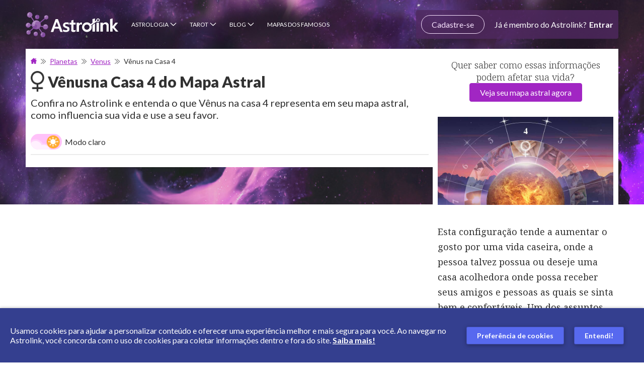

--- FILE ---
content_type: text/html; charset=utf-8
request_url: https://www.astrolink.com.br/interpretacao/venus-na-casa-4
body_size: 38491
content:
<!DOCTYPE html><html lang="pt-br"><head><meta charSet="utf-8"/><meta name="viewport" content="width=device-width"/><meta name="author" content="Astrolink"/><title>Vênus na Casa 4</title><meta name="robots" content="index,follow"/><meta name="description" content="Confira no Astrolink e entenda o que Vênus na casa 4 representa em seu mapa astral, como influencia sua vida e use a seu favor."/><link rel="alternate" hrefLang="pt-br" href="https://www.astrolink.com.br/interpretacao/venus-na-casa-4"/><link rel="alternate" hrefLang="es" href="https://www.astrolink.com/es/interpretacion/venus-en-la-casa-4"/><link rel="alternate" hrefLang="en-us" href="https://www.astrolink.com/en/interpretation/venus-in-4th-house"/><meta property="og:title" content="Vênus na Casa 4"/><meta property="og:description" content="Confira no Astrolink e entenda o que Vênus na casa 4 representa em seu mapa astral, como influencia sua vida e use a seu favor."/><meta property="og:url" content="https://www.astrolink.com.br/interpretacao/venus-na-casa-4"/><meta property="og:type" content="article"/><meta property="og:image" content="https://www.astrolink.com.br/public/images/header.jpg"/><meta property="og:image:alt" content="Vênus na Casa 4"/><meta property="og:image:type" content="image/jpeg"/><meta property="og:image:width" content="800"/><meta property="og:image:height" content="600"/><meta property="og:locale" content="pt-br"/><meta property="og:site_name" content="Astrolink"/><link rel="canonical" href="https://www.astrolink.com.br/interpretacao/venus-na-casa-4"/><link rel="preload" as="image" href="https://www.astrolink.com.br/public/images/rebranding-desktop-bg-logged.jpg"/><link rel="preload" as="image" href="https://www.astrolink.com.br/assets/images/footer/play-store.png"/><link rel="preload" as="image" href="https://www.astrolink.com.br/assets/images/footer/apple-store-br.png"/><meta name="next-head-count" content="24"/><style id="stitches">--sxs{--sxs:0 t-bWRdKG t-iJTpMb}@media{:root,.t-bWRdKG{--colors-white:#FFFFFF;--colors-black:#000000;--colors-gray100:#FAFAFA;--colors-gray150:#FAFBFA;--colors-gray200:#EBEBEB;--colors-gray300:#DFDFDF;--colors-gray400:#C8C8C8;--colors-gray500:#ADADAD;--colors-gray600:#919191;--colors-gray700:#737373;--colors-gray800:#3F3F3F;--colors-gray900:#313131;--colors-blue100:#F2F3FF;--colors-blue200:#AFD0FF;--colors-blue300:#A3A7CE;--colors-blue500:#3D4899;--colors-blue600:#363B7B;--colors-purple200:#E5C6EC;--colors-purple400:#B66BC7;--colors-purple500:#A126C3;--colors-purple600:#8C26BF;--colors-pink500:#FC006B;--colors-yellow500:#FFCC60;--colors-orange500:#D67700;--colors-red500:#CC1837;--colors-error:#CC1837;--colors-success:#09A359;--colors-warning:#F6A52D;--colors-primary:;--colors-onPrimary:;--colors-background:;--colors-onBackground:;--colors-border:;--colors-titleColor:var(--colors-gray900);--colors-subTitleColor:var(--colors-gray900);--colors-anchorColor:var(--colors-purple500);--colors-paragraphColor:var(--colors-gray900);--colors-mainBackground:var(--colors-white);--colors-wrapperModal:rgba(0,0,0,.6);--colors-footerBackground:var(--colors-gray100);--colors-footerAnchorColor:#3243c4;--colors-footerFontColor:var(--colors-gray700);--fontWeights-light:300;--fontWeights-normal:400;--fontWeights-bold:700;--fontWeights-black:900;--lineHeights-1:normal;--lineHeights-2:2.2174rem;--letterSpacings-1:0px;--space-bee:12px;--space-butterfly:14px;--space-mouse:16px;--space-goat:24px;--space-horse:32px;--fontSizes-bee:0.75rem;--fontSizes-butterfly:0.875rem;--fontSizes-mouse:1rem;--fontSizes-cat:1.125rem;--fontSizes-dog:1.25rem;--fontSizes-goat:1.5rem;--fontSizes-horse:2rem;--fontSizes-elephant:2.25rem;--radii-1:4px;--radii-2:8px;--radii-3:99px;--radii-round:99%;--fonts-lato:'Lato', sans-serif;--fonts-georgia:'Noto Serif Georgian', serif}.t-iJTpMb{--colors-gray300:#aaaaaa;--colors-titleColor:var(--colors-white);--colors-anchorColor:#f4ccff;--colors-subTitleColor:var(--colors-white);--colors-paragraphColor:var(--colors-white);--colors-mainBackground:#161616;--colors-footerBackground:#1f0f3f;--colors-footerAnchorColor:#d19eff;--colors-footerFontColor:var(--colors-white)}}--sxs{--sxs:1 k-gwULxT k-ifyTty k-bRQBEb k-fUjnhT k-cexdbG bPMpmd}@media{@keyframes k-gwULxT{100%{background-position:-200% 0%}}@keyframes k-ifyTty{from{opacity:0;transform:translateY(-2px)}to{opacity:1;transform:translateY(0)}}@keyframes k-bRQBEb{from{opacity:0;transform:translateX(2px)}to{opacity:1;transform:translateX(0)}}@keyframes k-fUjnhT{from{opacity:0;transform:translateY(2px)}to{opacity:1;transform:translateY(0)}}@keyframes k-cexdbG{from{opacity:0;transform:translateX(-2px)}to{opacity:1;transform:translateX(0)}}html,body{margin:0;padding:0;font-family:var(--fonts-lato);-webkit-font-smoothing:antialiased;scroll-behavior:smooth}a{color:inherit;text-decoration:none}*{margin:0;padding:0;box-sizing:border-box;text-rendering:optimizeLegibility}.async-hide{opacity:0 !important}}--sxs{--sxs:2 c-cyCRwD c-jNCuLO c-dtwSpH c-ePUzPK c-jNkdvl c-fOFRhI c-ecNDOS c-cOzPdG c-haubRP c-cvksQM c-fyqKOz c-dFPYVJ c-ePcqmS c-fvGxGJ c-hHyORy c-vbDtq c-fUsXjC c-jUFVcM c-eJrBel c-PJLV c-hyhLFK c-kLbHjq c-fzoFAT c-dYQLjD c-hglEzQ c-fFMVzG c-cFJoQG c-jVBAwe c-bSgmms c-bxzZTT c-cZhcpZ c-kQJQTh c-ewMvgR c-jRmZPf c-dYakJy c-cZFJax c-cIxQTz c-iKkmHs c-jxMgWo c-eVAUFW c-kFjuXo c-fBXvSD c-liWxDz c-lmOqLv c-gSQJDv c-cTQpdx c-cvqODU c-gNWzEg c-cQYwUE c-bAbrYn c-cyXkvn c-gyBxsn c-iTnOrE c-duZdhl c-gnRrYB c-bffJsY c-gjdJOs c-bNacxf c-eQeBgl c-dMsHzN c-hXMGAV c-iwGSLE c-kNcFoE c-cUUqxq c-cbZQXa c-kAzQxy c-byXmXO c-ebbztm c-ijkSGy c-fTeewx c-fDFTjq c-iCgFbP c-jjWMzy c-fRGcHO c-frzDQG c-gwCjqJ c-etjOlP c-kLZYeT c-fFQqmI c-livJiO c-ctqAPB c-hLcETs c-kFWstG c-juteDY c-cEJeKj}@media{.c-cyCRwD{--font-color-p:#4a4a4a;--font-color-h3:#313131}.c-cyCRwD 
        p,.c-cyCRwD li
    {font-size:18px;line-height:30px;font-weight:var(--fontWeights-normal);color:var(--colors-font-color-p)}.c-cyCRwD 
        p:not(li),.c-cyCRwD li
    :not(li){margin-bottom:32px}.c-cyCRwD 
        p 
            b,.c-cyCRwD 
        p strong
        ,.c-cyCRwD li
     
            b,.c-cyCRwD li
     strong
        {font-weight:var(--fontWeights-bold)}.c-cyCRwD h3{font-size:23px;line-height:28px;margin:25px 0 18px;color:var(--colors-font-color-h3);font-weight:var(--fontWeights-black)}.c-cyCRwD .legacy p{color:var(--colors-font-color-p)}.c-jNCuLO{---titleBlue:#343f8f;---color-button-gradient-default:#a041a6;---color-button-gradient-blue:#363b7c;---color-button-gradient-hover-default:#9c37a3;---color-button-gradient-hover-blue:#31367a;---color-panel-button:#a226c0;---color-ghost-button:#9f41a6;---color-ghost-button-border:#a54eac;---address-strong-color:#4f167c;---address-hr-color-one:#3e1f6b;---address-hr-color-two:#9b217b;---address-paragraph-color:#4a4a4a;---address-background-color:#fafafa;---article-pink-gradient-1:#a63370;---article-pink-gradient-2:#c6698c;---article-blue-gradient-1:#031643;---article-blue-gradient-2:#3b5296;---article-green-gradient-1:#1b6937;---article-green-gradient-2:#6dd699;---article-purple-gradient-1:#31095b;---article-purple-gradient-2:#953ee2;---article-orange-gradient-1:#c67c21;---article-orange-gradient-2:#ffc272;---article-cyan-gradient-1:#3ba5c6;---article-cyan-gradient-2:#91ddff;---article-lilac-gradient-1:#8959b2;---article-lilac-gradient-2:#b894ef}.c-jNCuLO .table-responsive{overflow-x:auto}.c-jNCuLO .button-cta{margin:20px 0 30px}.c-jNCuLO .button-cta--mobile{margin-top:0}.c-jNCuLO .button-align--center{display:flex;align-items:center;flex-direction:column}.c-jNCuLO .button-align--hidden{display:none}@media screen and (min-width: $desktop-min-width){.c-jNCuLO .button-align--hidden{display:flex}}.c-jNCuLO .button-align--center .cta-title{font-size:18px;text-align:center;color:var(--colors-gray700);font-weight:var(--fontWeights-light);padding-bottom:15px}.c-jNCuLO .button-articles{color:var(--colors-white);font-size:14px;font-weight:var(--fontWeights-bold);border-radius:4px;padding:20px 25px;box-shadow:0 2px 4px 0 rgba(0, 0, 0, 0.2);background-image:linear-gradient(to bottom, var(---color-button-gradient-default), var(---color-button-gradient-blue))}.c-jNCuLO .button-articles:hover,.c-jNCuLO .button-articles:active{color:var(--colors-white);background-image:linear-gradient(to bottom, var(---color-button-gradient-hover-default), var(---color-button-gradient-hover-blue))}@media (max-width: 320px){.c-jNCuLO .button-articles{font-size:12px;padding:20px 10px}}.c-jNCuLO .button-articles--ghost{font-size:20px;box-shadow:none;background-image:none;background-color:var(--colors-white);color:var(---color-ghost-button);border:solid 1px var(---color-ghost-button-border);white-space:unset}.c-jNCuLO .astro-accordion{margin:5px 0;display:flex;flex-direction:column}.c-jNCuLO .astro-accordion__title{display:flex;font-size:18px;cursor:pointer;margin-bottom:5px;border-radius:4px;padding:10px 20px;font-weight:var(--fontWeights-normal);color:var(--colors-blue500);background-color:rgba(154,165,245,.4);transition:background-color .2s ease-out}.c-jNCuLO .astro-accordion__title:hover{background-color:rgba(154,165,245,.8)}.c-jNCuLO .astro-accordion__title:after{content:url('/assets/images/articles/arrow.svg');top:2px;height:20px;display:block;position:relative;transition:transform .3s ease-out}.c-jNCuLO .astro-accordion__title > span{width:100%}.c-jNCuLO .astro-accordion__title img{width:22px;height:22px;object-fit:contain;margin:0 15px 0 0 !important}.c-jNCuLO .astro-accordion__title--show::after{transform:rotate(90deg)}.c-jNCuLO .astro-accordion__title--show + .astro-accordion__content p{margin-bottom:32px !important}.c-jNCuLO .astro-accordion__content{max-height:0;overflow:hidden;transition:max-height .2s ease-out}.c-jNCuLO .article-format .container{padding:0 20px}.c-jNCuLO .article-format a:hover{color:#5769ef}.c-jNCuLO .article-format .article-img{width:100%;margin-top:20px;border-radius:5px}.c-jNCuLO .article-format h1,.c-jNCuLO .article-format h2,.c-jNCuLO .article-format h3{margin:0;color:var(--colors-gray900);text-align:left;font-style:normal;font-stretch:normal;letter-spacing:normal;line-height:normal,1.2174em}.c-jNCuLO .article-format h1{font-weight:900;color:var(---titleBlue);font-size:var(--fontSizes-elephant);margin-bottom:.6111em}.c-jNCuLO .article-format .h1_sub{font-size:18px;color:#313131;font-weight:var(--fontWeights-normal)}.c-jNCuLO .article-format .h1_topo{margin:0;font-size:16px;color:var(--colors-white);font-weight:var(--fontWeights-normal);display:inline-block}.c-jNCuLO .article-format h2{font-size:var(--fontSizes-horse);font-weight:var(--fontWeights-bold);margin-bottom:.7586em}.c-jNCuLO .article-format h3{font-weight:var(--fontWeights-bold);margin-bottom:.88em;font-size:var(--fontSizes-mouse)}.c-jNCuLO .article-format #article_body h1.mt-1{margin-top:.6111em}.c-jNCuLO .article-format #article_body h1.mt-2{margin-top:1.2222em}.c-jNCuLO .article-format #article_body h2.mt-1{margin-top:.7586em}.c-jNCuLO .article-format #article_body h2.mt-2{margin-top:.7586em}.c-jNCuLO .article-format #article_body h3.mt-1{margin-top:.88em}.c-jNCuLO .article-format #article_body h3.mt-2{margin-top:1.76em}.c-jNCuLO .article-format #article_body p,.c-jNCuLO .article-format #article_body b{font-size:var(--fontSizes-horse);margin-bottom:2em;line-height:1.875em}.c-jNCuLO .article-format #article_body p{color:var(--colors-gray800);font-weight:var(--fontWeights-normal)}.c-jNCuLO .article-format #article_body b{color:var(--colors-gray900);font-weight:var(--fontWeights-bold)}.c-jNCuLO .article-format #article_body ol,.c-jNCuLO .article-format #article_body ul{padding:0;color:var(--colors-gray800);font-size:var(--fontSizes-horse);list-style:revert;font-weight:var(--fontWeights-normal);padding-inline-start:1.5em}.c-jNCuLO .article-format #article_body ol a,.c-jNCuLO .article-format #article_body ul a{text-decoration:underline}.c-jNCuLO .article-format #article_body ol a:hover,.c-jNCuLO .article-format #article_body ul a:hover{color:var(--colors-black)}.c-jNCuLO .article-format #article_body ul > p{margin-bottom:0}.c-jNCuLO .article-format #article_body .list{padding:0;color:var(--colors-gray800);list-style:none;font-size:var(--fontSizes-horse);font-weight:var(--fontWeights-normal)}.c-jNCuLO .article-format #article_body li{display:list-item;margin-bottom:.7812em}.c-jNCuLO .article-format #article_body li > img{float:left;width:1.6667em;height:1.6667em;margin:.3333rem .5556em 0 0}.c-jNCuLO .article-format #article_body .list > li{margin:0;display:flex;line-height:1.875em}.c-jNCuLO .article-format #article_body .quote_left,.c-jNCuLO .article-format #article_body .quote_right{line-height:1.33;color:#8845af;font-weight:var(--fontWeights-bold);font-style:normal;text-align:center;font-size:1.7857em;margin-bottom:.6em;font-stretch:normal;letter-spacing:normal}.c-jNCuLO .article-format #article_body .quote_left::after,.c-jNCuLO .article-format #article_body .quote_left::before,.c-jNCuLO .article-format #article_body .quote_right::after,.c-jNCuLO .article-format #article_body .quote_right::before{opacity:0.5;content:"\"";display:inline-block}.c-jNCuLO .article-format #article_body .quote_left::before{margin-right:.2em;margin-bottom:-.48em}.c-jNCuLO .article-format #article_body .quote_left::after{margin-bottom:-1em}.c-jNCuLO .article-format #article_body .article__info{width:100%;border-radius:1em;margin-bottom:1.875em;background-size:cover;padding:1.6875em 2.5em;background-position:top;background-repeat:no-repeat}.c-jNCuLO .article-format #article_body .article__info > ul{margin:0;padding:0}.c-jNCuLO .article-format #article_body .article__info > ul li{color:var(--colors-white);display:list-item;margin-bottom:.7812em}.c-jNCuLO .article-format #article_body .article__info > ul li:last-child{margin-bottom:0}.c-jNCuLO .article-format #article_body .article__info > ul a{color:var(--colors-white);text-decoration:underline}.c-jNCuLO .article-format #article_body .article__info > ul a:hover{color:var(--colors-white)}.c-jNCuLO .article-format #article_body .article__info--pink{background-image:url('/assets/images/articles/info-stars.svg'), linear-gradient(to bottom, var(---article-pink-gradient-1), var(---article-pink-gradient-2))}.c-jNCuLO .article-format #article_body .article__info--pink > ul{list-style-image:url('/assets/images/articles/star-pink.svg')}.c-jNCuLO .article-format #article_body .article__info--purple{background-image:url('/assets/images/articles/info-stars.svg'), linear-gradient(to bottom, var(---article-purple-gradient-1), var(---article-purple-gradient-2))}.c-jNCuLO .article-format #article_body .article__info--purple > ul{list-style-image:url('/assets/images/articles/star-purple.svg')}.c-jNCuLO .article-format #article_body .article__info--lilac{background-image:url('/assets/images/articles/info-stars.svg'), linear-gradient(to bottom, var(---article-lilac-gradient-1), var(---article-lilac-gradient-2))}.c-jNCuLO .article-format #article_body .article__info--lilac > ul{list-style-image:url('/assets/images/articles/star-lilac.svg')}.c-jNCuLO .article-format #article_body .article__info--blue{background-image:url('/assets/images/articles/info-stars.svg'), linear-gradient(to bottom, var(---article-blue-gradient-1), var(---article-blue-gradient-2))}.c-jNCuLO .article-format #article_body .article__info--blue > ul{list-style-image:url('/assets/images/articles/star-blue.svg')}.c-jNCuLO .article-format #article_body .article__info--cyan{background-image:url('/assets/images/articles/info-stars.svg'), linear-gradient(to bottom, var(---article-cyan-gradient-1), var(---article-cyan-gradient-2))}.c-jNCuLO .article-format #article_body .article__info--cyan > ul{list-style-image:url('/assets/images/articles/star-blue.svg')}.c-jNCuLO .article-format #article_body .article__info--orange{background-image:url('/assets/images/articles/info-stars.svg'), linear-gradient(to bottom, var(---article-orange-gradient-1), var(---article-orange-gradient-2))}.c-jNCuLO .article-format #article_body .article__info--orange > ul{list-style-image:url('/assets/images/articles/star-orange.svg')}.c-jNCuLO .article-format #article_body .article__info--green{background-image:url('/assets/images/articles/info-stars.svg'), linear-gradient(to bottom, var(---article-green-gradient-1), var(---article-green-gradient-2))}.c-jNCuLO .article-format #article_body .article__info--green > ul{list-style-image:url('/assets/images/articles/star-green.svg')}.c-jNCuLO .article-format #article_body .article__button{width:auto;color:var(--colors-white);max-width:100%;display:block;padding:.5em 1em;text-align:center;border-radius:1em;margin:.75em auto;min-width:8.3333em;font-weight:var(--fontWeights-black);word-wrap:break-word;font-size:1em,var(--fontSizes-horse)}.c-jNCuLO .article-format #article_body .article__button:hover{color:var(--colors-white);text-decoration:underline}.c-jNCuLO .article-format #article_body .article__button--pink{background-color:var(---article-pink-gradient-1);background-image:linear-gradient(to bottom, var(---article-pink-gradient-1), var(---article-pink-gradient-2))}.c-jNCuLO .article-format #article_body .article__button--purple{background-color:var(---article-purple-gradient-1);background-image:linear-gradient(to bottom, var(---article-purple-gradient-1), var(---article-purple-gradient-2))}.c-jNCuLO .article-format #article_body .article__button--lilac{background-color:var(---article-lilac-gradient-1);background-image:linear-gradient(to bottom, var(---article-lilac-gradient-1), var(---article-lilac-gradient-2))}.c-jNCuLO .article-format #article_body .article__button--blue{background-color:var(---article-blue-gradient-1);background-image:linear-gradient(to bottom, var(---article-blue-gradient-1), var(---article-blue-gradient-2))}.c-jNCuLO .article-format #article_body .article__button--cyan{background-color:var(---article-cyan-gradient-1);background-image:linear-gradient(to bottom, var(---article-cyan-gradient-1), var(---article-cyan-gradient-2))}.c-jNCuLO .article-format #article_body .article__button--orange{background-color:var(---article-orange-gradient-1);background-image:linear-gradient(to bottom, var(---article-orange-gradient-1), var(---article-orange-gradient-2))}.c-jNCuLO .article-format #article_body .article__button--green{background-color:var(---article-green-gradient-1);background-image:linear-gradient(to bottom, var(---article-green-gradient-1), var(---article-green-gradient-2))}.c-jNCuLO .article-format #article_body pre{padding:.3125em;margin-bottom:1.5em;white-space:pre-wrap;font-size:var(--fontSizes-horse);background-color:var(--colors-white)}.c-jNCuLO .article-format .breadcrumb2{width:100%;overflow:hidden;white-space:nowrap;margin-bottom:30px;word-wrap:break-word;text-overflow:ellipsis}.c-jNCuLO .article-format .bread_arrow{width:7px;height:7px;margin:0 7px;display:inline-block;background:url(/img/breadcrumbs1.png) 0 0 no-repeat}.c-jNCuLO .article-format .art_redacao{margin:10px 0px}.c-jNCuLO .label{line-height:1;color:var(--colors-white);font-size:75%;font-weight:700;display:inline;text-align:center;white-space:nowrap;border-radius:.25em;padding:.2em .6em .3em;vertical-align:baseline}.c-jNCuLO a.label:focus,.c-jNCuLO a.label:hover{color:var(--colors-white);cursor:pointer;text-decoration:none}.c-jNCuLO .label:empty{display:none}.c-jNCuLO .btn .label{top:-1px;position:relative}.c-jNCuLO .label-default{background-color:#777}.c-jNCuLO .label-default[href]:focus,.c-jNCuLO .label-default[href]:hover{background-color:#5e5e5e}.c-jNCuLO .label-primary{background-color:#337ab7}.c-jNCuLO .label-primary[href]:focus,.c-jNCuLO .label-primary[href]:hover{background-color:#286090}.c-jNCuLO .label-success{background-color:#5cb85c}.c-jNCuLO .label-success[href]:focus,.c-jNCuLO .label-success[href]:hover{background-color:#449d44}.c-jNCuLO .label-info{background-color:#5bc0de}.c-jNCuLO .label-info[href]:focus,.c-jNCuLO .label-info[href]:hover{background-color:#31b0d5}.c-jNCuLO .label-warning{background-color:#f0ad4e}.c-jNCuLO .label-warning[href]:focus,.c-jNCuLO .label-warning[href]:hover{background-color:#ec971f}.c-jNCuLO .label-danger{background-color:#d9534f}.c-jNCuLO .label-danger[href]:focus,.c-jNCuLO .label-danger[href]:hover{background-color:#c9302c}.c-jNCuLO .article__panel{display:flex;align-items:center;flex-direction:column}.c-jNCuLO .article__panel > div p,.c-jNCuLO .article__panel > div span{display:block;font-size:16px;line-height:1.88;margin-bottom:10px}.c-jNCuLO .article__panel > div a{font-size:16px;letter-spacing:0.09px;font-weight:var(--fontWeights-weight-bold);text-decoration:underline;color:var(---color-panel-button)}@media screen and (min-width: $tablet-min-width){.c-jNCuLO .article__panel{column-gap:30px;flex-direction:row}}@media screen and (min-width: $tablet-min-width){.c-jNCuLO .article__panel > img,.c-jNCuLO .article__panel > picture > img{max-height:300px}}@media screen and (min-width: $tablet-min-width){.c-jNCuLO .article__panel > div{margin-bottom:5px}}@media screen and (min-width: $tablet-min-width){.c-jNCuLO .article__panel > div span,.c-jNCuLO .article__panel > div span p{font-size:18px;line-height:1.67}}@media screen and (min-width: $tablet-min-width){.c-jNCuLO .article__panel > div a{font-size:18px;letter-spacing:0.1px}}@media screen and (min-width: $desktop-min-width){.c-jNCuLO .button-cta--mobile{display:none}}@media screen and (min-width: $desktop-min-width){.c-jNCuLO .address{flex-direction:row;padding:17px 50px 17px 28.9px}}@media screen and (min-width: $desktop-min-width){.c-jNCuLO .address > img{margin-bottom:0;margin-right:34px}}@media screen and (min-width: $desktop-min-width){.c-jNCuLO .address__content{align-items:flex-start}}@media screen and (min-width: $desktop-min-width){.c-jNCuLO .address__content > p,.c-jNCuLO .address__content > span,.c-jNCuLO .address__content > span a,.c-jNCuLO .address__content > strong{text-align:left}}@media screen and (min-width: $desktop-min-width){.c-jNCuLO .address__content > p{margin:8.2px 34.1px 10px 0 !important}}@media screen and (min-width: $desktop-min-width){.c-jNCuLO .address__content > hr{max-width:24.625em;margin:11px 0 !important}}@media screen and (min-width: 768px){.c-jNCuLO .article-format .container{padding:0px 10px}}@media screen and (min-width: 768px){.c-jNCuLO .article-format .h1_sub{font-size:20px}}@media screen and (min-width: 768px){.c-jNCuLO .article-format .h1_topo{font-size:35px}}@media screen and (min-width: 768px){.c-jNCuLO .article-format #article_body .quote_left,.c-jNCuLO .article-format #article_body .quote_right{text-align:left;width:10.8333em;font-size:2.1429em;margin-bottom:.3333em}}@media screen and (min-width: 768px){.c-jNCuLO .article-format #article_body .quote_left::after,.c-jNCuLO .article-format #article_body .quote_right::after,.c-jNCuLO .article-format #article_body .quote_left::before,.c-jNCuLO .article-format #article_body .quote_right::before{content:''}}@media screen and (min-width: 768px){.c-jNCuLO .article-format #article_body .quote_left{float:left}}@media screen and (min-width: 768px){.c-jNCuLO .article-format #article_body .quote_left::before{width:1.9333em;height:1.9333em;background-size:1.9333rem 1.9333em;background:url('/assets/images/articles/quote-left-purple.png') 0 0 no-repeat}}@media screen and (min-width: 768px){.c-jNCuLO .article-format #article_body .quote_right{float:right}}@media screen and (min-width: 768px){.c-jNCuLO .article-format #article_body .quote_right::after{filter:FlipH;width:1.9333em;height:1.9333em;ms-filter:"FlipH";margin-left:.3333em;margin-bottom:-.8333em;transform:scaleX(-1);-o-transform:scaleX(-1);-moz-transform:scaleX(-1);-webkit-transform:scaleX(-1);background-size:1.9333em 1.9333em;background:url('/assets/images/articles/quote-left-purple.png') 0 0 no-repeat}}.t-iJTpMb .c-jNCuLO .astro-accordion__title{color:var(--colors-paragraphColor)}.t-iJTpMb .c-jNCuLO .astro-accordion__title::after{filter:invert(2) brightness(2)}.t-iJTpMb .c-jNCuLO .article-format #article_body .quote_left,.t-iJTpMb .c-jNCuLO .article-format #article_body .quote_right{color:var(--colors-paragraphColor)}.c-dtwSpH{---h1Size:2.125rem;---h2Size:1.375rem}.c-dtwSpH .article-format{max-width:100vw;padding:0px 10px}.c-dtwSpH .article-format #article_body b,.c-dtwSpH .article-format #article_body strong{font-weight:var(--fontWeights-bold)}.c-dtwSpH .article-format #article_body h1{color:var(--colors-titleColor);font-size:var(---h1Size);font-weight:var(--fontWeights-black);margin-bottom:10px}.c-dtwSpH .article-format #article_body > p,.c-dtwSpH .article-format #article_body > ul > li > p{all:unset}.c-dtwSpH .article-format #article_body > *[data-text-align="start"]{text-align:flex-start}.c-dtwSpH .article-format #article_body > *[data-text-align="end"]{text-align:flex-end}.c-dtwSpH .article-format #article_body > *[data-text-align="center"]{text-align:center;margin-inline-start:auto;margin-inline-end:auto}.c-dtwSpH .article-format #article_body > h1,.c-dtwSpH .article-format #article_body > h2,.c-dtwSpH .article-format #article_body > h3,.c-dtwSpH .article-format #article_body > h4,.c-dtwSpH .article-format #article_body > *[data-as="h1"],.c-dtwSpH .article-format #article_body > *[data-as="h2"],.c-dtwSpH .article-format #article_body > *[data-as="h3"],.c-dtwSpH .article-format #article_body > *[data-as="h4"]{margin:0;color:var(--colors-titleColor);line-height:normal;font-weight:var(--fontWeights-black)}.c-dtwSpH .article-format #article_body > h2,.c-dtwSpH .article-format #article_body > *[data-as="h2"]{font-size:var(---h2Size);margin:32px 0 12px}.c-dtwSpH .article-format #article_body > h2 > span,.c-dtwSpH .article-format #article_body > *[data-as="h2"] > span{font-size:var(---h2Size);line-height:normal;font-weight:var(--fontWeights-black);color:var(--colors-titleColor) !important}.c-dtwSpH .article-format #article_body > h3,.c-dtwSpH .article-format #article_body > *[data-as="h3"]{font-size:var(--fontSizes-cat);margin-bottom:5px}.c-dtwSpH .article-format #article_body > h3 > span,.c-dtwSpH .article-format #article_body > *[data-as="h3"] > span{font-size:var(--fontSizes-cat);line-height:normal;font-weight:var(--fontWeights-black);color:var(--colors-titleColor) !important}.c-dtwSpH .article-format #article_body > h4,.c-dtwSpH .article-format #article_body > *[data-as="h4"]{font-size:var(--fontSizes-mouse);color:var(--colors-paragraphColor)}.c-dtwSpH .article-format #article_body p,.c-dtwSpH .article-format #article_body > p,.c-dtwSpH .article-format #article_body > ul,.c-dtwSpH .article-format #article_body > ul > li,.c-dtwSpH .article-format #article_body > ul > li > p,.c-dtwSpH .article-format #article_body > *[data-as="p"],.c-dtwSpH .article-format #article_body > .article__tape-link > *{margin:0;font-weight:var(--fontWeights-normal);line-height:1.875rem;font-family:var(--fonts-georgia);color:var(--colors-paragraphColor)}.c-dtwSpH .article-format #article_body p > span,.c-dtwSpH .article-format #article_body > p > span,.c-dtwSpH .article-format #article_body > ul > span,.c-dtwSpH .article-format #article_body > ul > li > span,.c-dtwSpH .article-format #article_body > ul > li > p > span,.c-dtwSpH .article-format #article_body > *[data-as="p"] > span,.c-dtwSpH .article-format #article_body > .article__tape-link > * > span{color:var(--colors-paragraphColor) !important}.c-dtwSpH .article-format #article_body .tg td,.c-dtwSpH .article-format #article_body td{color:var(--colors-paragraphColor)}.c-dtwSpH .article-format #article_body > p{margin:0;display:block}.c-dtwSpH .article-format #article_body > p + p,.c-dtwSpH .article-format #article_body > p + blockquote{margin-top:32px}.c-dtwSpH .article-format #article_body p,.c-dtwSpH .article-format #article_body > p,.c-dtwSpH .article-format #article_body > ul > li,.c-dtwSpH .article-format #article_body > *[data-as="p"]{font-size:var(--fontSizes-mouse);line-height:1.875rem}.c-dtwSpH .article-format #article_body > ul{padding-left:0;list-style-position:inside}.c-dtwSpH .article-format #article_body > ul > li{margin-bottom:5px;line-height:1.875rem}.c-dtwSpH .article-format #article_body > ul > li::marker{color:var(--colors-titleColor)}.c-dtwSpH .article-format #article_body > ul > li > p{margin-left:-8px}.c-dtwSpH .article-format #article_body > ul > li :last-of-type{margin-bottom:0}.c-dtwSpH .article-format #article_body > img{object-fit:contain}.c-dtwSpH .article-format #article_body > img[data-strategy="full"]{width:100%}.c-dtwSpH .article-format #article_body * + ul{margin-top:9px;padding-left:20px}.c-dtwSpH .article-format #article_body * + h3,.c-dtwSpH .article-format #article_body * + *[data-as="h3"]{margin-top:32px}.c-dtwSpH .article-format #article_body a{cursor:pointer}.c-dtwSpH .article-format #article_body a,.c-dtwSpH .article-format #article_body > .article__tape-link > *{font-size:var(--fontSizes-mouse);color:var(--colors-anchorColor)}.c-dtwSpH .article-format #article_body .article__tape-link{width:100%;display:block;border-radius:var(--radii-1);position:relative;text-decoration:unset;border:1px solid var(--colors-gray200);padding:10px 10px 10px 28px}.c-dtwSpH .article-format #article_body .article__tape-link::before{top:-1px;content:"";left:-1px;width:15px;position:absolute;display:inline-block;border-radius:var(--radii-1) 0 0 var(--radii-1);height:calc(100% + 2px);background-color:#e8c1f1}.c-dtwSpH .article-format #article_body .article__tape-link > *{font-weight:var(--fontWeights-bold);text-decoration:underline}.c-dtwSpH .article-format #article_body .article__tape-link--planets{margin-top:24px}.c-dtwSpH .article-format #article_body .article__tape-link--planets > span{flex-wrap:wrap;display:flex;flex-direction:row;justify-content:center;align-items:center;justify-content:flex-start}.c-dtwSpH .article-format #article_body .article__tape-link--planets > span > img{margin:0 4px;width:auto;height:21px}.c-dtwSpH .article-format #article_body hr{border:0;margin:20px 0;display:block;border-top:1px solid #eee}.c-dtwSpH .article-format #article_body blockquote{font-size:17px;margin:0 0 20px;padding:10px 20px;border-left:5px solid #d3d3d3}.t-iJTpMb .c-dtwSpH .article-format #article_body blockquote{border-color:var(--colors-white)}.t-iJTpMb .c-dtwSpH .article-format #article_body .article__tape-link{border-color:var(--colors-gray800);background-color:var(--colors-gray800)}.t-iJTpMb .c-dtwSpH .article-format #article_body hr{border-color:rgb(75,74,74)}.c-dtwSpH .article-format #article_body .table-responsive{width:100%;min-height:.01%;overflow-x:auto;overflow-y:hidden;margin-block-start:32px;margin-block-end:15px;scrollbar-width:none;-ms-overflow-style:none}.c-dtwSpH .article-format #article_body .table-responsive::-webkit-scrollbar{display:none}.c-dtwSpH .article-format #article_body .table-responsive{border:1px solid #ddd}.c-dtwSpH .article-format #article_body .table-striped{width:100%;margin-bottom:0;border-spacing:0}.c-dtwSpH .article-format #article_body .table-striped tr{background-color:transparent}.c-dtwSpH .article-format #article_body .table-striped tr:first-of-type > td{border-top:none}.c-dtwSpH .article-format #article_body .table-striped tr:nth-of-type(odd){background-color:var(--colors-gray150)}.t-iJTpMb .c-dtwSpH .article-format #article_body .table-striped tr:nth-of-type(odd){background-color:var(--colors-black)}.c-dtwSpH .article-format #article_body .table-striped tr > th,.c-dtwSpH .article-format #article_body .table-striped tr > td{padding:8px;border-spacing:0;white-space:nowrap;vertical-align:top;font-size:var(--fontSizes-butterfly);line-height:1.42857143;border-collapse:collapse;border-top:1px solid #ddd}@media only screen and (min-width: 1025px){.c-dtwSpH .article-format #article_body > h2,.c-dtwSpH .article-format #article_body > *[data-as="h2"]{font-size:1.675rem}}@media only screen and (min-width: 1025px){.c-dtwSpH .article-format #article_body > h4,.c-dtwSpH .article-format #article_body > *[data-as="h4"]{font-size:var(--fontSizes-cat)}}@media only screen and (min-width: 1025px){.c-dtwSpH .article-format #article_body > h3,.c-dtwSpH .article-format #article_body > *[data-as="h3"]{font-size:1.375rem;margin-bottom:10px}}@media only screen and (min-width: 1025px){.c-dtwSpH .article-format #article_body > p,.c-dtwSpH .article-format #article_body > ul > li,.c-dtwSpH .article-format #article_body > *[data-as="p"],.c-dtwSpH .article-format #article_body a,.c-dtwSpH .article-format #article_body > .article__tape-link > *{font-size:var(--fontSizes-cat);line-height:30px}}@media only screen and (min-width: 1025px){.c-dtwSpH .article-format #article_body > p + p{margin-top:30px}}@media only screen and (min-width: 1025px){.c-dtwSpH .article-format #article_body > ul > li{margin:0 0 10px}}@media only screen and (min-width: 1025px){.c-dtwSpH .article-format #article_body * + h3,.c-dtwSpH .article-format #article_body * + *[data-as="h3"]{margin-top:30px}}@media only screen and (min-width: 1025px){.c-dtwSpH .article-format #article_body .table-responsive{border-inline:none}}.c-ePUzPK{---contentPadding:14px;---containerPadding:16px;---horizontalPadding:28px;---loginContainerButtonColor:#f8e3ff;---loginContainerBackground:rgba(79, 41, 95, 0.8);---fullPadding:calc(var(---contentPadding) + var(---containerPadding));padding-top:70px;position:relative;align-items:center;display:flex;align-items:center;flex-direction:column;background-color:var(--colors-mainBackground)}.c-ePUzPK > footer{padding-inline-start:var(---containerPadding);padding-inline-end:var(---containerPadding)}.c-ePUzPK > .c-eQeBgl:where(.c-gwQCNM){top:0;left:0;z-index:auto;width:100%;height:471.6px;position:absolute}.c-ePUzPK > .c-eQeBgl:where(.c-gwQCNM) img{object-position:right bottom}@media only screen and (min-width: 1025px){.c-ePUzPK{padding-top:0}}@media only screen and (min-width: 1025px){.c-ePUzPK > .c-eQeBgl:where(.c-gwQCNM){width:100%;height:406px}}@media only screen and (min-width: 1025px){.c-ePUzPK > .c-eQeBgl:where(.c-gwQCNM) > div::after{left:0;bottom:0;content:"";width:100%;height:6px;position:absolute;background-image:linear-gradient(to right,#250e3a,#e8c1f1)}}@media only screen and (min-width: 1025px){.c-ePUzPK > .c-eQeBgl:where(.c-gwQCNM) > div > img{object-fit:cover;object-position:center}}@media only screen and (min-width: 1600px){.c-ePUzPK > .c-eQeBgl:where(.c-gwQCNM) > div > img{object-position:left}}.c-jNkdvl{max-width:100vw;position:relative;display:flex;align-items:center;flex-direction:column}.c-jNkdvl  
        > .c-ecNDOS,.c-jNkdvl > .c-ecNDOS + div,.c-jNkdvl > .c-kcgFFJ
    {width:100%}@media (max-width: 430px){.c-jNkdvl  
        > .c-ecNDOS,.c-jNkdvl > .c-ecNDOS + div,.c-jNkdvl > .c-kcgFFJ
    {padding-inline-start:var(---containerPadding)}}.c-jNkdvl  
        > .c-ecNDOS,.c-jNkdvl > .c-ecNDOS + div,.c-jNkdvl > .c-kcgFFJ
    {padding:0px 10px}.c-jNkdvl > .c-ecNDOS + div{background-color:var(--colors-mainBackground)}.c-jNkdvl > .c-IVuwv{padding-block-start:26px;padding-block-end:36px;padding-inline-start:var(---containerPadding);padding-inline-end:var(---containerPadding)}.c-jNkdvl .c-hHyORy{margin-block-start:20px;margin-block-end:30px}.c-jNkdvl > nav li > div[data-logged="false"]{background-color:var(---loginContainerBackground)}.c-jNkdvl > nav li > div[data-logged="false"] > button{border-radius:var(--radii-3);text-decoration:unset;background-color:transparent !important;border-color:var(---loginContainerButtonColor) !important}.c-jNkdvl > nav li > div[data-logged="false"] > button > span{color:var(---loginContainerButtonColor) !important}.c-jNkdvl > nav li > div[data-logged="false"] > button:first-of-type{min-width:120px}.c-jNkdvl > nav li > div[data-logged="false"] > button:last-of-type{font-weight:var(--fontWeights-bold)}.c-jNkdvl > nav li > div[data-logged="false"] > button:last-of-type > span{color:var(--colors-white) !important}.c-jNkdvl > nav li > div[data-logged="false"] > p{color:var(--colors-white)}@media only screen and (min-width: 1025px){.c-jNkdvl{width:1178px;display:grid;align-items:flex-start;justify-content:center;grid-template-columns:809px 369px}}@media only screen and (min-width: 1025px){.c-jNkdvl > .c-cUUqxq{grid-row:1 / 2;grid-column:1 / 3;margin-block-start:20px;margin-block-end:20px}}@media only screen and (min-width: 1025px){.c-jNkdvl 
            > .c-ecNDOS,.c-jNkdvl > .c-eJrBel:where(.c-PJLV),.c-jNkdvl > .c-ecNDOS + div,.c-jNkdvl > .c-kcgFFJ
        {grid-column:1 / 2}}@media only screen and (min-width: 1025px){.c-jNkdvl > .c-hZCZYm{display:none}}@media only screen and (min-width: 1025px){.c-jNkdvl > .c-kNJkaf{display:none}}@media only screen and (min-width: 1025px){.c-jNkdvl > .c-ecNDOS{width:100%;padding-top:16px}}@media only screen and (min-width: 1025px){.c-jNkdvl > .c-ecNDOS + div{background-color:var(--colors-mainBackground)}}@media only screen and (min-width: 1025px){.c-jNkdvl > .c-ecNDOS > .c-cOzPdG{margin-block-start:0px;margin-block-end:0px;margin-bottom:11px}}@media only screen and (min-width: 1025px){.c-jNkdvl > .c-IVuwv{margin-top:0}}@media only screen and (min-width: 1025px){.c-jNkdvl 
            > .c-IVuwv,.c-jNkdvl > .c-ecNDOS,.c-jNkdvl > .c-eJrBel:where(.c-PJLV),.c-jNkdvl > .c-ecNDOS + div
        {min-width:unset;padding-inline-start:24px;padding-inline-end:30px}}@media only screen and (min-width: 1025px){.c-jNkdvl > .c-eJrBel:where(.c-jUFVcM){height:100%;min-width:unset;grid-area:2 / 2 / 8 / 3;padding:46px 24px 0px 0px}}.c-fOFRhI{height:50px;display:none;margin:20px 0}@media only screen and (min-width: 1025px){.c-fOFRhI{display:block}}.c-ecNDOS{width:100%;display:grid;background-color:var(--colors-mainBackground);grid-template-columns:repeat(2, 1fr)}.c-ecNDOS > *{grid-column:1 / 3}.c-ecNDOS > .c-cOzPdG{margin-block-start:8px;margin-block-end:8px}.c-ecNDOS > .c-eQeBgl:where(.c-gwQCNM){height:auto;margin-bottom:14px}.c-ecNDOS > .c-eQeBgl:where(.c-gwQCNM) > img{object-fit:contain}.c-ecNDOS > .c-cvksQM{margin-bottom:10px}.c-ecNDOS > .c-fvGxGJ{grid-column:2 / 3;justify-self:flex-end}.c-ecNDOS > .c-cdhcJD{grid-column:1 / 2}.c-ecNDOS > .c-hkkPWy{margin-block-start:9px;margin-block-end:24px;grid-column:1 / 4}.c-ecNDOS > h1{color:var(--colors-titleColor);font-size:1.875rem;line-height:normal;font-weight:var(--fontWeights-black);margin-bottom:10px}.c-ecNDOS > p:first-of-type{font-size:1.25rem;margin-bottom:16px;font-weight:var(--fontWeights-normal);color:var(--colors-paragraphColor)}@media only screen and (min-width: 1025px){.c-ecNDOS > h1{font-size:1.875rem}}@media only screen and (min-width: 1025px){.c-ecNDOS > p:first-of-type{font-size:1.25rem}}.c-cOzPdG{max-width:100%;overflow:hidden;width:-moz-fit-content;width:fit-content;white-space:nowrap;text-overflow:ellipsis;background-color:transparent}.c-cOzPdG > li{overflow:hidden;white-space:nowrap;text-overflow:ellipsis;list-style-position:inside}.c-cOzPdG ul{display:grid;list-style:none;align-items:center;grid-template-columns:repeat(var(---itemsCount), auto)}.c-cOzPdG ul a,.c-cOzPdG ul p{display:flex;overflow:hidden;white-space:nowrap;color:var(--colors-anchorColor);font-weight:var(--fontWeights-normal);font-size:var(--fontSizes-butterfly);text-overflow:ellipsis;text-decoration:underline}.c-cOzPdG ul a:last-of-type,.c-cOzPdG ul p:last-of-type{display:block}.c-cOzPdG ul a::after,.c-cOzPdG ul p::after{content:"";width:12px;height:10px;margin:0 7px;display:inline-block;background-size:contain;background-position:center;background-repeat:no-repeat;background-image:url(/assets/images/neo-structure/chevrons/double-chevrons/double-right-white-chevron.svg)}.c-cOzPdG ul a > .c-haubRP,.c-cOzPdG ul p > .c-haubRP{width:0.75rem;height:0.75rem}.c-cOzPdG ul a > .c-haubRP path,.c-cOzPdG ul p > .c-haubRP path{fill:var(--colors-anchorColor)}.c-cOzPdG ul > li:last-of-type{overflow:hidden}.c-cOzPdG ul > li:last-of-type > p::after{display:none}.c-cOzPdG ul > li > p{text-decoration:unset;color:var(--colors-paragraphColor)}.c-cOzPdG ul p{text-decoration:unset}.c-haubRP path{fill:var(---fillColor)}.c-cvksQM{gap:5px 0;width:100%;display:flex;flex-direction:column}.c-cvksQM > p{font-size:var(--fontSizes-butterfly);color:var(--colors-paragraphColor)}.c-cvksQM > p > a{cursor:pointer;color:var(--colors-anchorColor);font-size:var(--fontSizes-butterfly)}.c-dFPYVJ{left:0;bottom:0;z-index:1;height:28.5px;position:absolute;object-fit:contain;will-change:transform;transition:transform var(---delayTime)}.c-ePcqmS{top:25%;right:11%;width:14px;position:absolute;object-fit:contain;transform-origin:center;transition:transform var(---delayTime)}.c-ePcqmS:nth-of-type(2){top:16%;right:33%;width:9.8px}.c-ePcqmS:last-of-type{top:57%;right:30%;width:6.8px}.c-fyqKOz{---delayTime:500ms;---ligthRootBackground:#ffc2f9;---ligthThumbBackground:#ffac33;---darkRootBackground:#592c6d;---darkThumbBackground:#3a0847;all:unset;width:56px;height:31px;border:none;padding:0 3px;cursor:pointer;overflow:hidden;position:relative;border-radius:99px;will-change:background;background-color:var(---darkRootBackground);transition:backgroundColor var(---delayTime)}.c-fyqKOz > span{z-index:2;top:50%;width:26.2px;display:flex;height:26.2px;position:absolute;align-items:center;border-radius:var(--radii-round);will-change:transform;justify-content:center;transform:translate(0%, -50%);background-color:var(---darkThumbBackground);transition:transform var(---delayTime), backgroundColor var(---delayTime)}.c-fyqKOz > span > img{width:24px;object-fit:contain}.c-fyqKOz > span:before{content:"";width:75%;height:75%;background-size:contain;background-position:center;background-image:url(/assets/images/neo-structure/utils/switch-moon.svg)}.c-fyqKOz > .c-dFPYVJ{transform:translateY(28.5px)}.c-fyqKOz[data-state="checked"]{background-color:var(---ligthRootBackground)}.c-fyqKOz[data-state="checked"] > .c-ePcqmS{transform:scale(0)}.c-fyqKOz[data-state="checked"] > .c-dFPYVJ{transform:translateY(0)}.c-fyqKOz[data-state="checked"] > span{transform:translate(110%, -50%);background-color:var(---ligthThumbBackground)}.c-fyqKOz[data-state="checked"] > span:before{background-image:url(/assets/images/neo-structure/utils/bt-light-sun-ic.svg)}.c-fvGxGJ{align-items:center;filter:opacity(0.8);font-size:var(--fontSizes-butterfly);display:inline-flex;color:var(--colors-paragraphColor)}.c-fvGxGJ > svg{margin-right:7px}.c-fvGxGJ > svg > path{fill:var(--colors-paragraphColor)}.c-hHyORy{gap:15px 0;display:flex;align-items:center;flex-direction:column}.c-hHyORy > p{font-size:var(--fontSizes-mouse);text-align:center;font-weight:var(--fontWeights-light);font-family:var(--fonts-georgia);color:var(--colors-paragraphColor)}.c-hHyORy > .c-vbDtq:where(.c-fUsXjC){padding:20px 25px;border-color:var(--colors-purple500)}.c-hHyORy > .c-vbDtq:where(.c-fUsXjC) > span{font-size:var(--fontSizes-cat);font-weight:var(--fontWeights-bold);color:var(--colors-white)}@media only screen and (min-width: 1025px){.c-hHyORy > p{font-size:var(--fontSizes-cat)}}@media only screen and (min-width: 1025px){.c-hHyORy > .c-vbDtq:where(.c-fUsXjC) > span{font-size:var(--fontSizes-goat)}}.c-vbDtq{display:flex;flex-direction:row;justify-content:center;width:auto;cursor:pointer;font-size:var(--fontSizes-mouse);position:relative;align-items:center;text-decoration:none}.c-vbDtq::before{top:50%;left:50%;content:"";width:100%;height:100%;display:none;position:absolute;background-size:contain;background-position:center;background-repeat:no-repeat;transform:translate(-50%, -50%)}.c-vbDtq[data-loading=true]::before{display:block}.c-vbDtq[data-loading=true] > span{opacity:0}.c-vbDtq > span{pointer-events:none}@media (hover: hover){.c-vbDtq{cursor:pointer}}.c-fUsXjC{---ghostGreyHover:#f3f3f3;---ghostPurpleHover:#fff4ff;border-radius:var(--radii-1);padding:8px 1.25em;background-color:var(--colors-purple500);border:1px solid var(--colors-purple500);transition:background-color .2s ease-out}.c-fUsXjC:focus-visible{outline:-webkit-focus-ring-color auto 1px !important}.c-fUsXjC::before{background-image:url(/assets/images/loader/inverted.svg)}.c-fUsXjC > span{color:var(--colors-white)}@media (hover: hover){.c-fUsXjC:hover{background-color:var(--colors-purple600);border-radius:6px}}.c-eJrBel{background-color:var(--colors-mainBackground)}.c-hyhLFK{width:100%;display:flex;align-items:center;flex-direction:column}.c-hyhLFK + .c-fxcXcV{margin-bottom:30px;width:calc(100% - (var(---containerPadding) * 2))}.c-hyhLFK > .c-hkkPWy{margin-block-start:24px;margin-block-end:24px;width:calc(100% - (var(---containerPadding) * 2))}@media only screen and (min-width: 1025px){.c-hyhLFK > .c-hkkPWy{opacity:0}}.c-kLbHjq > .c-bfHWxf > .c-jLGCyp:last-of-type{margin-bottom:36px}.c-kLbHjq > .c-vbDtq:where(.c-fUsXjC){font-size:var(--fontSizes-dog);width:100%;height:60px;margin-block-start:16px;margin-block-end:22px}.c-kLbHjq > .c-cmpvrW{width:100%}.c-kLbHjq 
        > .c-vbDtq:where(.c-fUsXjC),.c-kLbHjq > .c-cmpvrW
    {display:none}@media only screen and (min-width: 1025px){.c-kLbHjq > .c-cmpvrW{display:block}}@media only screen and (min-width: 1025px){.c-kLbHjq > .c-vbDtq:where(.c-fUsXjC){display:flex}}.c-fzoFAT{display:none}.c-fzoFAT > h4{color:var(--colors-paragraphColor)}@media only screen and (min-width: 1025px){.c-fzoFAT{width:100%;margin-bottom:20px;display:flex;align-items:center;flex-direction:column;align-items:flex-start}}@media only screen and (min-width: 1025px){.c-fzoFAT > h4{font-size:22px;font-weight:var(--fontWeights-black)}}.c-dYQLjD{width:100%;display:flex;flex-direction:column}.c-dYQLjD > h3{margin-bottom:0;color:var(--colors-titleColor)}.c-dYQLjD > small{font-size:var(--fontSizes-bee);color:var(--colors-subTitleColor);margin-bottom:12px}.c-dYQLjD > p{margin:10px 0;color:var(--colors-gray700);line-height:normal;font-size:var(--fontSizes-butterfly)}.t-iJTpMb .c-dYQLjD > p {color:var(--colors-gray400)}.c-dYQLjD > p > a{color:var(--colors-purple500);text-decoration:underline}.c-hglEzQ{width:100%;position:relative;padding-bottom:35px}.c-hglEzQ > .c-vbDtq:where(.c-fUsXjC){bottom:0;z-index:3;left:50%;width:99%;padding:0 10px;position:absolute;transform:translateX(-50%)}.c-hglEzQ > .c-vbDtq:where(.c-fUsXjC) > span{display:flex}.c-hglEzQ > .c-vbDtq:where(.c-fUsXjC) > span > .c-jVBAwe{transform:rotate(0deg)}.c-hglEzQ > .c-vbDtq:where(.c-fUsXjC) > span > .c-jVBAwe path{fill:var(--colors-blue500)}.c-hglEzQ[data-open=true] > .c-fFMVzG{max-height:var(---contentSize)}.c-hglEzQ[data-open=true] > .c-fFMVzG::after{opacity:0;z-index:-1}.c-hglEzQ[data-open=true] .c-jVBAwe{transform:rotate(180deg) !important}.c-fFMVzG{overflow:hidden;max-height:11.25rem;transition:max-height .3s ease-out}.c-fFMVzG::after{left:0;bottom:0;opacity:1;content:"";width:100%;height:50%;position:absolute;transition:opacity .3s ease-out;background:linear-gradient(to top, rgba(255, 255, 255, 1) 0%, rgba(255, 255, 255, 0) 140%)}.t-iJTpMb .c-fFMVzG::after {background:linear-gradient(to top, var(--colors-mainBackground), rgba(0,0,0,0));bottom:35px}.t-iJTpMb .c-cFJoQG > svg > path{fill:var(--colors-white)}.t-iJTpMb .c-cFJoQG{border-color:var(--colors-purple600);background-color:var(--colors-purple500)}.t-iJTpMb .c-cFJoQG:hover{background-color:var(--colors-purple600)}.t-iJTpMb .c-cFJoQG:active{background-color:var(--colors-purple600)}.c-jVBAwe{width:30px;height:30px;transition:transform .3s ease-out}.c-bSgmms{width:100%;display:flex;align-items:center;flex-direction:column;box-sizing:border-box;padding:1.813em 1.563em 2.688em;background-color:var(--colors-footerBackground);background-image:linear-gradient(25deg, var(--form-container-gradient-one) -13%, var(--form-container-gradient-two) 93%)}@media only screen and  (min-width: 850px){.c-bSgmms{width:100%;margin:0 auto;padding:3em 30px 2em;background-image:none}}.c-bxzZTT{padding:0;gap:20px;width:100%;display:flex;position:relative;flex-direction:column;box-sizing:border-box}@media only screen and  (min-width: 850px){.c-bxzZTT{gap:80px;max-width:75rem;justify-content:flex-end;flex-direction:row-reverse;width:min(90.2vw, 1440px)}}@media only screen and  (min-width: 850px){.c-bxzZTT > .c-cZhcpZ{width:70%}}.c-cZhcpZ{gap:25px;width:100%;display:flex;align-items:center;flex-direction:column;align-items:flex-start}.c-kQJQTh{display:flex;align-items:center;justify-content:center;gap:1rem;margin:0 auto}.c-kQJQTh > a{width:100%;max-width:12em;height:auto;display:flex}@media only screen and (min-width: 768px){.c-kQJQTh{display:none}}.c-ewMvgR{display:flex;margin-bottom:0;font-weight:var(--fontWeights-black);font-size:1.563rem;box-sizing:border-box;padding-bottom:.375rem;color:var(--colors-footerFontColor);border-bottom:.063em solid var(--colors-gray500)}@media only screen and (min-width: 768px){.c-ewMvgR{width:11.75rem}}.c-jRmZPf{gap:10px;width:100%;display:grid;grid-template-columns:repeat(auto-fit, minmax(180px, 1fr))}.c-dYakJy{font-size:.813em}.c-dYakJy > h3{font-size:.813rem;margin-bottom:.75rem;color:var(--colors-footerFontColor)}.c-dYakJy > ul{padding:0;list-style:none}.c-cZFJax{margin-bottom:0.75rem;list-style:none}.c-cIxQTz{font-weight:var(--fontWeights-normal);font-size:0.9375rem;text-decoration:none;margin-bottom:0.75rem;color:var(--colors-footerAnchorColor)}.c-iKkmHs{width:100%;font-size:1rem;line-height:1.53;text-align:center;margin:auto auto 0}.c-iKkmHs > a{color:var(--colors-footerAnchorColor)}.c-jxMgWo{margin:0 .2em;position:relative;font-weight:var(--fontWeights-normal);color:var(--colors-footerFontColor)}.c-eVAUFW{display:flex;margin:0 auto;align-items:center;flex-direction:column;width:min(100%, 310px)}@media only screen and  (min-width: 850px){.c-eVAUFW{margin:0;width:30%;align-items:flex-start}}.c-kFjuXo{display:flex;color:var(--colors-gray700);align-items:center;flex-direction:column;margin-bottom:1.625em;justify-content:flex-start}.c-kFjuXo > .c-fBXvSD{height:auto;width:8.438em;margin-bottom:.75em}.c-kFjuXo > small{font-size:.7rem;color:var(--colors-footerFontColor)}@media only screen and (min-width: 768px){.c-kFjuXo{margin:0;font-size:1.25em;align-items:flex-start}}@media only screen and (min-width: 768px){.c-kFjuXo > .c-fBXvSD{width:9.438em}}.c-fBXvSD > g > path:nth-of-type(1){fill:var(---frontColor)}.c-fBXvSD > g > path:nth-of-type(2){fill:var(---backColor)}.c-fBXvSD > g > path:nth-of-type(3){fill:var(---shineColor)}.c-fBXvSD > g > path:nth-of-type(4){fill:var(---fontColor)}.c-liWxDz{display:none}@media only screen and (min-width: 768px){.c-liWxDz{gap:20px;height:auto;display:flex;flex-wrap:wrap;margin-block-start:38px;margin-block-end:38px}}@media only screen and (min-width: 768px){.c-liWxDz > a{width:144px;height:auto}}.c-lmOqLv{gap:0 17px;display:flex;margin:0 auto;width:15.625em;align-self:center;align-items:center;box-sizing:border-box;justify-content:space-between}.c-lmOqLv > a > i{width:2.5rem;height:2.5rem}@media only screen and (min-width: 768px){.c-lmOqLv{margin:0;width:9.625em;align-self:flex-start;justify-content:flex-start}}.c-gSQJDv{all:unset;cursor:pointer;display:flex;align-items:center;flex-direction:column}.c-gSQJDv > span{display:none}.c-gSQJDv:focus-visible{filter:brightness(1.5)}.c-cTQpdx{width:37px;height:37px;padding:1px;display:flex;flex-direction:row;justify-content:center;border-radius:var(--radii-1);align-items:center;background-color:var(---fillColor)}.c-cTQpdx > svg{width:22px;height:22px}.c-cvqODU #Group-22{fill:var(---strokeColor)}.c-gNWzEg path{fill:var(---strokeColor)}.c-cQYwUE{gap:5px;display:flex;flex-wrap:wrap;align-items:center}.c-bAbrYn{display:flex;align-items:center}.c-bAbrYn img{object-fit:contain}.c-bAbrYn img:last-of-type{margin-right:2px}.c-bAbrYn img[data-align-bottom="true"]{margin-right:7px}.c-bAbrYn img[data-type="rising"]{width:24px;height:27px;object-position:center 11px}.c-bAbrYn img[data-type="sign"]{margin-top:5px;width:auto;height:27px;object-position:center}.t-iJTpMb .c-bAbrYn img:not([data-persist-color]){filter:invert(1) brightness(1.5)}.c-cyXkvn > .c-hkkPWy{margin-block-start:24px;margin-block-end:24px;margin-inline-start:auto;margin-inline-end:auto}@media only screen and (min-width: 1025px){.c-cyXkvn{display:flex;align-items:center;flex-direction:column}}@media only screen and (min-width: 1025px){.c-cyXkvn > section:last-of-type{order:1;margin-top:24px}}@media only screen and (min-width: 1025px){.c-cyXkvn > section:first-of-type{order:2}}@media only screen and (min-width: 1025px){.c-cyXkvn > .c-hkkPWy{margin-block-start:30px;margin-block-end:0}}.c-gyBxsn{width:100%}.c-gyBxsn > .c-vbDtq:where(.c-fUsXjC){font-size:var(--fontSizes-dog);width:100%;height:60px;margin-bottom:16px}.c-gyBxsn > .c-cmpvrW{width:100%;display:none;margin-bottom:18px}.c-gyBxsn > .c-izGWCt > h3,.c-gyBxsn > .c-izGWCt ul{margin-top:-7px}.c-gyBxsn > .c-izGWCt > h3 + p,.c-gyBxsn > .c-izGWCt ul + p{margin-bottom:12px}.c-gyBxsn > .c-dYQLjD{margin-bottom:32px}@media only screen and (min-width: 1025px){.c-gyBxsn > .c-cmpvrW{display:block}}@media only screen and (min-width: 1025px){.c-gyBxsn > .c-izGWCt:first-child{margin-top:18px}}.c-iTnOrE{width:100%;margin-bottom:37px;padding-inline-start:var(---containerPadding);padding-inline-end:var(---containerPadding)}.c-iTnOrE > .c-hkkPWy{margin-block-start:23px;margin-block-end:15px}@media only screen and (min-width: 1025px){.c-iTnOrE{margin-block-start:24px;margin-block-end:58px}}@media only screen and (min-width: 1025px){.c-iTnOrE > .c-hkkPWy{margin-block-start:23px;margin-block-end:22px}}.c-duZdhl{width:100%;height:calc(-moz-fit-content - 257px);height:calc(fit-content - 257px);display:flex;align-items:center;justify-content:center;flex-direction:column;position:relative;background-color:var(--colors-gray100)}.c-gnRrYB{---purple800:#38213B;width:min(90%, 886px);display:flex;align-items:center;justify-content:center;flex-direction:column;box-shadow:0 2px 4px 0 rgba(0, 0, 0, 0.3);border-radius:42px;background-color:var(--colors-white);z-index:1;padding:20px 16px}.c-gnRrYB > h1{font-weight:var(--fontWeights-black);font-size:22px;color:var(---purple800);margin-bottom:12px}@media only screen and (min-width: 768px){.c-gnRrYB{padding:32px}}@media only screen and (min-width: 768px){.c-gnRrYB > h1{font-size:25px;margin-bottom:14px}}.c-bffJsY{display:flex;align-items:flex-start;justify-content:center;gap:10px}.c-bffJsY > small{font-weight:normal;font-size:var(--fontSizes-cat);color:var(--colors-gray800);margin-bottom:18px;text-align:center}@media only screen and (min-width: 768px){.c-bffJsY > small{font-size:var(--fontSizes-dog);margin-bottom:26px}}.c-gjdJOs{text-align:center}.c-bNacxf{gap:15px;display:flex;flex-direction:column;align-items:center}.c-bNacxf > div{width:100%}.c-bNacxf > h2{margin-top:25px;font-size:25px;font-weight:var(--fontWeights-black);text-align:center}.c-eQeBgl{width:100%;height:100%;background:linear-gradient(120deg, 
        var(--colors-gray400) 30%, 
        var(--colors-gray200) 38%, 
        var(--colors-gray200) 40%, 
        var(--colors-gray400) 48%);background-size:200% 100%;animation:k-gwULxT 2s infinite linear}.c-dMsHzN{border-radius:var(--radii-2);width:350px;height:500px}.c-hXMGAV{width:100%;margin:0 auto;font-size:.9rem;line-height:1.53;text-align:center;color:var(--colors-gray700)}.c-iwGSLE{width:100%;display:flex;min-height:140px;position:relative;flex-direction:column;padding:5.5rem 10px 0;justify-content:flex-end}.c-iwGSLE > img{z-index:-1;width:100%;height:100%;object-fit:cover;object-position:top}@media only screen and (min-width: 1025px){.c-iwGSLE{padding:20px 0 0 0}}.c-kNcFoE{margin:0 auto}.c-kNcFoE 
        > div,.c-kNcFoE > .c-cOzPdG
    {width:-moz-fit-content;width:fit-content;background-color:var(--colors-black)}.c-kNcFoE 
        > div a,.c-kNcFoE 
        > div h1,.c-kNcFoE > .c-cOzPdG
     a,.c-kNcFoE > .c-cOzPdG
     h1{color:var(--colors-white)}.c-kNcFoE > .c-cOzPdG{padding:7px 10px}.c-kNcFoE > .c-cOzPdG ul > li:last-of-type > p{color:var(--colors-white)}.c-kNcFoE > .c-cOzPdG ul a,.c-kNcFoE > .c-cOzPdG ul p{opacity:0.8;color:var(--colors-white);font-size:var(--fontSizes-butterfly)}.c-kNcFoE > .c-cOzPdG ul a > svg > path,.c-kNcFoE > .c-cOzPdG ul p > svg > path{fill:var(--colors-white)}.c-kNcFoE > div{padding:10px;display:flex;align-items:center}.c-kNcFoE > div > h1{font-size:1rem}@media only screen and (min-width: 1025px){.c-kNcFoE{width:min(80%, 1200px);overscroll-behavior:none}}@media only screen and (min-width: 1025px){.c-kNcFoE  
            > .c-cUUqxq
        {margin-bottom:25px;width:min(100%, 1200px)}}@media only screen and (min-width: 1025px){.c-kNcFoE > div{padding:23px;border-radius:6px;margin-bottom:10px}}@media only screen and (min-width: 1025px){.c-kNcFoE > div > h1{font-size:2.1875rem}}.c-kAzQxy .c-fBXvSD{width:185px;height:50px}.c-byXmXO{all:unset;display:flex;font-size:var(--fontSizes-bee);cursor:pointer;-webkit-user-select:none;user-select:none;box-sizing:border-box;text-transform:uppercase;justify-content:space-between;color:var(--colors-white);outline:unset}.c-byXmXO:focus-visible{outline:-webkit-focus-ring-color auto 1px}.c-byXmXO > svg{width:15px;height:15px;margin-left:2px;transform:scale(1.3) translateY(-1px)}.c-ebbztm{padding:10px;display:flex;border-radius:var(--radii-1);align-items:center;background-color:var(--colors-white)}.c-ebbztm 
        p,.c-ebbztm .c-vbDtq:where(.c-fUsXjC)[class*="link"]
    {font-size:var(--fontSizes-mouse)}.c-ebbztm > p{color:var(--colors-gray800);margin:0 5px 0 20px}.c-cbZQXa{gap:0;display:grid;list-style:none;align-items:center;grid-template-columns:repeat(5, auto) 1fr auto}.c-cbZQXa a{display:flex;font-size:var(--fontSizes-bee);cursor:pointer;-webkit-user-select:none;user-select:none;box-sizing:border-box;text-transform:uppercase;justify-content:space-between;color:var(--colors-white)}.c-cbZQXa > li:first-of-type{margin-right:25px}.c-cbZQXa > li:last-of-type{grid-column:7 / 8}.c-cbZQXa > li:not(:last-of-type){margin-right:25px}.c-cUUqxq{width:100%}@media only screen and (max-width: 850px){.c-cUUqxq li:first-of-type img{display:none}}.c-ijkSGy{margin:0 auto;padding:30px 20px}.c-ijkSGy > .c-vbDtq:where(.c-fRGcHO){margin:0 auto 30px}.c-ijkSGy > .c-vbDtq:where(.c-fRGcHO) > span{white-space:nowrap}.c-ijkSGy h1,.c-ijkSGy h2,.c-ijkSGy h3{margin:0;color:var(--colors-gray800);text-align:left;font-style:normal;font-stretch:normal;line-height:2.2174rem;letter-spacing:normal;text-rendering:optimizeLegibility;-webkit-font-smoothing:antialiased}.c-ijkSGy h2{display:flex;font-size:var(--fontSizes-horse);font-weight:var(--fontWeights-bold);align-items:center;margin-bottom:1.5625rem}.c-ijkSGy h3{font-size:var(--fontSizes-goat);font-weight:var(--fontWeights-bold);margin-bottom:0.88rem}.c-ijkSGy p{color:var(--colors-gray800);font-size:var(--fontSizes-cat);margin-bottom:2rem;line-height:1.875rem;font-weight:var(--fontWeights-normal)}.c-ijkSGy blockquote{font-size:var(--fontSizes-mouse);margin:0 0 20px;padding:10px 20px;border-left:5px solid var(--colors-gray200)}.c-ijkSGy hr{border:0;width:100%;margin:20px 0;border-top:1px solid var(--colors-gray200)}.c-ijkSGy 
        .c-fDFTjq > ul,.c-ijkSGy .c-jjWMzy > ul
    {padding:0;color:var(--colors-gray800);font-size:var(--fontSizes-mouse);list-style:revert;margin:0 0 10px 0;font-weight:var(--fontWeights-normal);padding-inline-start:1.5rem;-webkit-padding-start:1.5rem}.c-ijkSGy 
        .c-fDFTjq > ul > li,.c-ijkSGy .c-jjWMzy > ul
     > li{font-weight:var(--fontWeights-light);font-size:var(--fontSizes-cat);color:var(--colors-gray800);line-height:30px;display:list-itrem;margin-bottom:0.7812rem}@media only screen and (min-width: 1025px){.c-ijkSGy{gap:0 20px;display:grid;width:min(80%, 1200px);grid-template-columns:66% 33%}}@media only screen and (min-width: 1025px){.c-ijkSGy > *{grid-column:1 / 2}}@media only screen and (min-width: 1025px){.c-ijkSGy .c-gwCjqJ{grid-area:1 / 2 / 6 / 3}}@media only screen and (min-width: 1025px){.c-ijkSGy .c-etjOlP .c-vbDtq:where(.c-fRGcHO){width:100%}}@media only screen and (min-width: 1025px){.c-ijkSGy .c-frzDQG ~ hr{display:none}}.c-fTeewx a{color:var(--colors-purple500)}.c-fTeewx a:hover{text-decoration:underline}.c-fDFTjq > ul{margin:0;list-style:none}.c-fDFTjq > ul > li{display:flex;font-size:var(--fontSizes-cat);align-items:center;margin:0 !important}.c-fDFTjq > ul > li a{display:flex;color:var(--colors-purple600);align-items:center}.c-fDFTjq > ul > li 
                a,.c-fDFTjq > ul > li strong:first-of-type
            {margin-left:0.25rem}.c-iCgFbP{width:100%;height:4.0625rem}.c-iCgFbP > span{font-size:var(--fontSizes-cat) !important}@media only screen and (min-width: 1025px){.c-iCgFbP{width:auto;margin:10px auto}}.c-jjWMzy > span{display:block;margin:0 auto;font-size:var(--fontSizes-cat);color:var(--colors-gray600);text-align:center;margin-bottom:15px;font-weight:var(--fontWeights-ligth)}.c-fRGcHO{---purpleGradientOne:#9c37a3;---purpleGradientTwo:#31367a;color:var(--colors-white);max-width:100%;border-radius:var(--radii-1);width:-moz-fit-content;width:fit-content;padding:20px 25px;position:relative;transition:filter 0.2s ease-out;box-shadow:0 2px 4px 0 rgb(0 0 0 / 20%)}.c-fRGcHO::before{background-image:url(/assets/images/loader/inverted.svg)}.c-fRGcHO > span{font-weight:var(--fontWeights-bold);font-size:var(--fontSizes-butterfly)}@media (hover: hover){.c-fRGcHO:hover{filter:brightness(1.3)}}.c-frzDQG{display:flex;align-items:center;flex-direction:column;align-items:flex-start}.c-frzDQG h4{margin-bottom:10px;font-weight:var(--fontWeights-light);text-transform:capitalize}.c-frzDQG h4 > a{color:#b385cb}@media (hover: hover){.c-frzDQG a:hover{text-decoration:underline}}@media only screen and (min-width: 1025px){.c-frzDQG{display:grid;grid-template-columns:repeat(3, 1fr)}}@media only screen and (min-width: 1025px){.c-frzDQG > h2{grid-area:1 / 1 / 1 / 4}}.c-gwCjqJ{display:flex;align-items:center;flex-direction:column}.c-etjOlP{width:100%}.c-etjOlP .c-juteDY{margin-bottom:20px}.c-etjOlP 
        a,.c-etjOlP .c-vbDtq:where(.c-fRGcHO){gap:0 5px;width:100%}.c-kLZYeT{display:flex;padding:50px 0;align-items:center;flex-direction:column;background-color:var(--colors-background)}.c-kLZYeT > div{gap:0 5px;display:flex;flex-wrap:wrap;max-width:330px;justify-content:center}.c-kLZYeT > div > .c-fFQqmI{margin-bottom:20px}.c-kLZYeT > div > .c-fFQqmI:nth-of-type(1){grid-column:1;align-self:flex-end}.c-kLZYeT > div > .c-fFQqmI:nth-of-type(2){grid-column:2}.c-kLZYeT > div > .c-fFQqmI :nth-of-type(3){grid-column:3}.c-kLZYeT > div > .c-ctqAPB{grid-row:3;font-size:var(--fontSizes-butterfly)}.c-kLZYeT > div > .c-ctqAPB:after{content:"|";margin:0 5px;font-size:var(--fontSizes-mouse)}
                .c-kLZYeT > div > .c-ctqAPB:last-of-type::after,.c-kLZYeT > div > .c-ctqAPB:nth-of-type(3)::after,.c-kLZYeT > div > .c-ctqAPB:nth-of-type(6)::after
            {display:none}.c-kLZYeT > small{text-align:center;margin:10px 0 5px;color:#BBB}@media only screen and (min-width: 768px){.c-kLZYeT > div{max-width:none}}@media only screen and (min-width: 768px){.c-kLZYeT > div 
                > .c-ctqAPB:nth-of-type(3)::after,.c-kLZYeT > div > .c-ctqAPB:nth-of-type(6)::after
            {display:inline-block}}@media only screen and (min-width: 1025px){.c-kLZYeT{display:grid;padding:50px 19%;grid-template-columns:auto auto 1fr}}@media only screen and (min-width: 1025px){.c-kLZYeT > small{margin:0;grid-area:1 / 1 / 1 / 1}}@media only screen and (min-width: 1025px){.c-kLZYeT > div{grid-area:1 / 3 / 1 / 3}}@media only screen and (min-width: 1025px){.c-kLZYeT > div:nth-of-type(1){justify-self:flex-end}}@media only screen and (min-width: 1025px){.c-kLZYeT > div:nth-of-type(1) .c-fFQqmI{margin-bottom:0}}@media only screen and (min-width: 1025px){.c-kLZYeT > div:nth-of-type(2){gap:0;max-width:none;align-items:center;grid-area:1 / 2 / 1 / 2}}@media only screen and (min-width: 1025px){.c-kLZYeT > div:nth-of-type(2) > .c-ctqAPB::after{opacity:.3;line-height:0;margin:0 2px}}.c-fFQqmI{display:inline-flex;justify-content:center;align-items:center;text-decoration:none;width:40px;height:40px;border:1px solid #524d48;background:none;transition:all 0.3s ease-out;border-radius:3px}.c-fFQqmI:hover{border-color:#00529f;background-color:rgba(0, 82, 159, 0.1);transform:scale(1.0)}.c-fFQqmI:hover > svg{transform:scale(1.2)}.c-livJiO{---orange:#d8c0a9;---defaultBlue:#228BE6;fill:var(---defaultBlue)}.c-ctqAPB props{href-lang:pt-br}.c-hLcETs{display:flex;flex-direction:row;justify-content:center;top:0;left:0;z-index:5;width:100%;padding:0 10px;position:fixed;min-height:50px;align-items:center;background-color:var(--colors-white);justify-content:space-between;box-shadow:0 0 6px rgb(0 0 0 / 30%)}.c-hLcETs > .c-vbDtq:where(.c-fUsXjC) > span{font-size:var(--fontSizes-butterfly)}.c-kFWstG .c-WjjIR > h3{display:flex;height:3.75rem;position:relative;align-items:center;justify-content:space-between;border-bottom:1px solid rgba(0,0,0,.1)}.c-kFWstG .c-WjjIR h3{padding:0 12px 0 20px}.c-kFWstG .c-WjjIR .c-XDYzK > li{padding:0 12px 0 20px}.c-kFWstG .c-WjjIR .c-XDYzK > li img{width:17px;height:19px}.c-kFWstG .c-WjjIR a{height:3rem;display:flex;color:var(--colors-gray700);align-items:center;padding-right:12px;font-size:var(--fontSizes-butterfly);justify-content:space-between}.c-kFWstG .c-WjjIR a > span{pointer-events:none}.c-kFWstG .c-WjjIR a > .c-eYCKnP{width:15px;height:15px}.c-kFWstG .c-WjjIR:nth-of-type(2) a{gap:0 20px;justify-content:flex-start}.c-juteDY{---itemColor:#89963f;---svgColor:sepia(1) saturate(2) hue-rotate(29deg) brightness(71%)}.c-juteDY > .c-cEJeKj > li{font-size:var(--fontSizes-mouse);font-weight:var(--fontWeights-bold);color:var(---itemColor);margin-bottom:20px}.c-juteDY > .c-cEJeKj > li:last-of-type{margin-bottom:0}.c-juteDY > .c-cEJeKj > li > img{margin:0 2px}.c-juteDY > .c-cEJeKj > li::before{filter:var(---svgColor);background-image:url(/assets/images/dia-dos-namorados/check.svg)}.c-cEJeKj{padding:0}.c-cEJeKj > li{display:flex;list-style:none;align-items:center}.c-cEJeKj > li::before{content:"";list-style:none;width:1.125rem;margin-right:6px;height:1.125rem;display:inline-block;background-size:contain;background-repeat:no-repeat}}--sxs{--sxs:3 c-cOzPdG-gzKzEz-color-white c-eJrBel-lcmfjz-useCotainerPadding-true c-fUsXjC-cZqKcd-color-legacy c-duZdhl-gXmZXo-token-true c-ebbztm-hAUeCy-isLogged-true c-fUsXjC-iDwPTv-type-link c-fRGcHO-hqHBam-color-purple c-kLZYeT-dEVqcr-color-greyBlack c-livJiO-dRokOg-color-orange c-duZdhl-dgAGAg-token-false c-fUsXjC-behlgD-color-grey c-fUsXjC-enqnhB-type-ghost c-fUsXjC-huTsat-rounded-true c-cTQpdx-dzmrsH-rounded-true}@media{.c-cOzPdG-gzKzEz-color-white ul a::after,.c-cOzPdG-gzKzEz-color-white ul p::after{background-image:url(/assets/images/neo-structure/chevrons/double-chevrons/double-right-gray-chevron.svg)}.c-eJrBel-lcmfjz-useCotainerPadding-true{width:100%;padding:0px 10px}.c-fUsXjC-cZqKcd-color-legacy{border-color:var(--colors-gray700);background-color:var(--colors-gray100)}.c-fUsXjC-cZqKcd-color-legacy > span{color:var(--colors-gray700)}@media (hover: hover){.c-fUsXjC-cZqKcd-color-legacy:hover{border-color:var(--colors-gray700);background-color:var(--colors-gray200)}}.c-duZdhl-gXmZXo-token-true{padding-top:150px}@media only screen and (min-width: 768px){.c-duZdhl-gXmZXo-token-true{padding-top:207px}}.c-ebbztm-hAUeCy-isLogged-true{padding:2px;margin-right:23px;position:relative}.c-fUsXjC-iDwPTv-type-link{all:unset;display:block;cursor:pointer;position:relative;color:var(--colors-anchorColor);text-decoration:underline}.c-fUsXjC-iDwPTv-type-link::before{background-image:url(/assets/images/neo-tarot/purple-loader.svg)}.c-fUsXjC-iDwPTv-type-link > span{color:var(--colors-anchorColor)}@media (hover: hover){.c-fUsXjC-iDwPTv-type-link:hover{background-color:var(--colors-white)}}.c-fRGcHO-hqHBam-color-purple{background:linear-gradient(to bottom, var(---purpleGradientOne), var(---purpleGradientTwo))}.c-kLZYeT-dEVqcr-color-greyBlack{background-color:#27211A}.c-kLZYeT-dEVqcr-color-greyBlack > div > .c-ctqAPB{color:var(--colors-white)}.c-kLZYeT-dEVqcr-color-greyBlack > div > .c-ctqAPB:after{color:var(--colors-white)}.c-kLZYeT-dEVqcr-color-greyBlack > small{color:var(--colors-gray300)}.c-livJiO-dRokOg-color-orange{fill:var(---orange)}.c-duZdhl-dgAGAg-token-false{padding-top:80px}@media only screen and (min-width: 768px){.c-duZdhl-dgAGAg-token-false{padding-top:140px}}.c-fUsXjC-behlgD-color-grey{border-color:var(--colors-gray700);background-color:var(--colors-gray700)}@media (hover: hover){.c-fUsXjC-behlgD-color-grey:hover{background-color:var(--colors-gray800)}}.c-fUsXjC-enqnhB-type-ghost{background:transparent}.c-fUsXjC-enqnhB-type-ghost::before{background-image:url(/assets/images/neo-tarot/purple-loader.svg)}.c-fUsXjC-enqnhB-type-ghost > span{color:var(--colors-purple500)}@media (hover: hover){.c-fUsXjC-enqnhB-type-ghost:hover{background-color:var(---ghostPurpleHover)}}.c-fUsXjC-huTsat-rounded-true{border-radius:var(--radii-3)}@media (hover: hover){.c-fUsXjC-huTsat-rounded-true:hover{border-radius:var(--radii-3)}}.c-cTQpdx-dzmrsH-rounded-true{border-radius:100%}}--sxs{--sxs:5 c-fUsXjC-hKCuaD-cv}@media{.c-fUsXjC-hKCuaD-cv{background-color:transparent}.c-fUsXjC-hKCuaD-cv::before{background-image:url(/assets/images/loader/ghost.svg)}.c-fUsXjC-hKCuaD-cv > span{color:var(--colors-gray700)}@media (hover: hover){.c-fUsXjC-hKCuaD-cv:hover{background-color:var(---ghostGreyHover)}}}--sxs{--sxs:6 c-cOzPdG-iiAqIai-css c-haubRP-ibeqqtI-css c-fFMVzG-igQCDSe-css c-fBXvSD-ijJazgN-css c-cTQpdx-ijmWczB-css c-fBXvSD-ieoaXpt-css c-cOzPdG-idfZpoN-css c-fBXvSD-idsMRFW-css}@media{.c-cOzPdG-iiAqIai-css{---itemsCount:4}.c-haubRP-ibeqqtI-css{---fillColor:var(--colors-purple500)}.c-fFMVzG-igQCDSe-css{---contentSize:31.25rem}.c-fBXvSD-ijJazgN-css{---frontColor:var(--colors-gray300);---backColor:var(--colors-gray300);---shineColor:var(--colors-gray300);---fontColor:var(--colors-gray300)}.c-cTQpdx-ijmWczB-css{---fillColor:#8C26BF;---strokeColor:#FFFFFF}.c-fBXvSD-ieoaXpt-css{---frontColor:var(--colors-white);---backColor:var(--colors-white);---shineColor:var(--colors-white);---fontColor:var(--colors-white)}.c-cOzPdG-idfZpoN-css{---itemsCount:3}.c-fBXvSD-idsMRFW-css{---frontColor:#9665AB;---backColor:#834C9E;---shineColor:#FFF;---fontColor:var(--colors-white)}}</style><link rel="preconnect" href="https://fonts.googleapis.com"/><link rel="preconnect" href="https://fonts.gstatic.com"/><meta charSet="UTF-8"/><meta name="robots" content="max-image-preview:large"/><link rel="preconnect" href="https://fonts.gstatic.com" crossorigin /><link rel="preload" href="/_next/static/css/4065340e1fbeddc1.css" as="style"/><link rel="stylesheet" href="/_next/static/css/4065340e1fbeddc1.css" data-n-g=""/><link rel="preload" href="/_next/static/css/ce1b9a9a5330ee80.css" as="style"/><link rel="stylesheet" href="/_next/static/css/ce1b9a9a5330ee80.css" data-n-p=""/><noscript data-n-css=""></noscript><script defer="" nomodule="" src="/_next/static/chunks/polyfills-c67a75d1b6f99dc8.js"></script><script src="/_next/static/chunks/webpack-e0d61a1f82c88b37.js" defer=""></script><script src="/_next/static/chunks/framework-a4639e7cc07f6dfb.js" defer=""></script><script src="/_next/static/chunks/main-d2a60840100d5c05.js" defer=""></script><script src="/_next/static/chunks/pages/_app-0cce3e25bb957754.js" defer=""></script><script src="/_next/static/chunks/29107295-9bf9b1e7f7734f93.js" defer=""></script><script src="/_next/static/chunks/ee9ce975-0fbac72d9a27d241.js" defer=""></script><script src="/_next/static/chunks/46175-318a3a6963887ca0.js" defer=""></script><script src="/_next/static/chunks/61608-8c976353b386c7aa.js" defer=""></script><script src="/_next/static/chunks/56066-06d203cc2b56f38e.js" defer=""></script><script src="/_next/static/chunks/2962-6284b93ee13985a2.js" defer=""></script><script src="/_next/static/chunks/29925-63fa1ddf1325eeb7.js" defer=""></script><script src="/_next/static/chunks/30653-3b9f11b613a8786f.js" defer=""></script><script src="/_next/static/chunks/64881-3fde37a8c61c277f.js" defer=""></script><script src="/_next/static/chunks/21306-93956cdcf641784d.js" defer=""></script><script src="/_next/static/chunks/52771-a250fde12fd08fed.js" defer=""></script><script src="/_next/static/chunks/58591-fd3f8c7c36e0c8a4.js" defer=""></script><script src="/_next/static/chunks/31812-89d35819f4c56427.js" defer=""></script><script src="/_next/static/chunks/86336-675bc06b845cd64a.js" defer=""></script><script src="/_next/static/chunks/600-c7412a77044339d6.js" defer=""></script><script src="/_next/static/chunks/56807-be18ae4ef4c10c56.js" defer=""></script><script src="/_next/static/chunks/68962-920c6c312fe56676.js" defer=""></script><script src="/_next/static/chunks/63720-83924bc883d1d37a.js" defer=""></script><script src="/_next/static/chunks/pages/Interpretation/house/%5Bhouse%5D-3f7d1c2d75173ad2.js" defer=""></script><script src="/_next/static/HKbUBH8tA_5ecoPjMl3hF/_buildManifest.js" defer=""></script><script src="/_next/static/HKbUBH8tA_5ecoPjMl3hF/_ssgManifest.js" defer=""></script><style data-href="https://fonts.googleapis.com/css2?family=Lato:wght@100;300;400;700;900&display=swap">@font-face{font-family:'Lato';font-style:normal;font-weight:100;font-display:swap;src:url(https://fonts.gstatic.com/l/font?kit=S6u8w4BMUTPHh30wWA&skey=cfa1ba7b04a1ba34&v=v25) format('woff')}@font-face{font-family:'Lato';font-style:normal;font-weight:300;font-display:swap;src:url(https://fonts.gstatic.com/l/font?kit=S6u9w4BMUTPHh7USeww&skey=91f32e07d083dd3a&v=v25) format('woff')}@font-face{font-family:'Lato';font-style:normal;font-weight:400;font-display:swap;src:url(https://fonts.gstatic.com/l/font?kit=S6uyw4BMUTPHvxo&skey=2d58b92a99e1c086&v=v25) format('woff')}@font-face{font-family:'Lato';font-style:normal;font-weight:700;font-display:swap;src:url(https://fonts.gstatic.com/l/font?kit=S6u9w4BMUTPHh6UVeww&skey=3480a19627739c0d&v=v25) format('woff')}@font-face{font-family:'Lato';font-style:normal;font-weight:900;font-display:swap;src:url(https://fonts.gstatic.com/l/font?kit=S6u9w4BMUTPHh50Xeww&skey=d01acf708cb3b73b&v=v25) format('woff')}@font-face{font-family:'Lato';font-style:normal;font-weight:100;font-display:swap;src:url(https://fonts.gstatic.com/s/lato/v25/S6u8w4BMUTPHh30AUi-qNiXg7eU0.woff2) format('woff2');unicode-range:U+0100-02BA,U+02BD-02C5,U+02C7-02CC,U+02CE-02D7,U+02DD-02FF,U+0304,U+0308,U+0329,U+1D00-1DBF,U+1E00-1E9F,U+1EF2-1EFF,U+2020,U+20A0-20AB,U+20AD-20C0,U+2113,U+2C60-2C7F,U+A720-A7FF}@font-face{font-family:'Lato';font-style:normal;font-weight:100;font-display:swap;src:url(https://fonts.gstatic.com/s/lato/v25/S6u8w4BMUTPHh30AXC-qNiXg7Q.woff2) format('woff2');unicode-range:U+0000-00FF,U+0131,U+0152-0153,U+02BB-02BC,U+02C6,U+02DA,U+02DC,U+0304,U+0308,U+0329,U+2000-206F,U+20AC,U+2122,U+2191,U+2193,U+2212,U+2215,U+FEFF,U+FFFD}@font-face{font-family:'Lato';font-style:normal;font-weight:300;font-display:swap;src:url(https://fonts.gstatic.com/s/lato/v25/S6u9w4BMUTPHh7USSwaPGQ3q5d0N7w.woff2) format('woff2');unicode-range:U+0100-02BA,U+02BD-02C5,U+02C7-02CC,U+02CE-02D7,U+02DD-02FF,U+0304,U+0308,U+0329,U+1D00-1DBF,U+1E00-1E9F,U+1EF2-1EFF,U+2020,U+20A0-20AB,U+20AD-20C0,U+2113,U+2C60-2C7F,U+A720-A7FF}@font-face{font-family:'Lato';font-style:normal;font-weight:300;font-display:swap;src:url(https://fonts.gstatic.com/s/lato/v25/S6u9w4BMUTPHh7USSwiPGQ3q5d0.woff2) format('woff2');unicode-range:U+0000-00FF,U+0131,U+0152-0153,U+02BB-02BC,U+02C6,U+02DA,U+02DC,U+0304,U+0308,U+0329,U+2000-206F,U+20AC,U+2122,U+2191,U+2193,U+2212,U+2215,U+FEFF,U+FFFD}@font-face{font-family:'Lato';font-style:normal;font-weight:400;font-display:swap;src:url(https://fonts.gstatic.com/s/lato/v25/S6uyw4BMUTPHjxAwXiWtFCfQ7A.woff2) format('woff2');unicode-range:U+0100-02BA,U+02BD-02C5,U+02C7-02CC,U+02CE-02D7,U+02DD-02FF,U+0304,U+0308,U+0329,U+1D00-1DBF,U+1E00-1E9F,U+1EF2-1EFF,U+2020,U+20A0-20AB,U+20AD-20C0,U+2113,U+2C60-2C7F,U+A720-A7FF}@font-face{font-family:'Lato';font-style:normal;font-weight:400;font-display:swap;src:url(https://fonts.gstatic.com/s/lato/v25/S6uyw4BMUTPHjx4wXiWtFCc.woff2) format('woff2');unicode-range:U+0000-00FF,U+0131,U+0152-0153,U+02BB-02BC,U+02C6,U+02DA,U+02DC,U+0304,U+0308,U+0329,U+2000-206F,U+20AC,U+2122,U+2191,U+2193,U+2212,U+2215,U+FEFF,U+FFFD}@font-face{font-family:'Lato';font-style:normal;font-weight:700;font-display:swap;src:url(https://fonts.gstatic.com/s/lato/v25/S6u9w4BMUTPHh6UVSwaPGQ3q5d0N7w.woff2) format('woff2');unicode-range:U+0100-02BA,U+02BD-02C5,U+02C7-02CC,U+02CE-02D7,U+02DD-02FF,U+0304,U+0308,U+0329,U+1D00-1DBF,U+1E00-1E9F,U+1EF2-1EFF,U+2020,U+20A0-20AB,U+20AD-20C0,U+2113,U+2C60-2C7F,U+A720-A7FF}@font-face{font-family:'Lato';font-style:normal;font-weight:700;font-display:swap;src:url(https://fonts.gstatic.com/s/lato/v25/S6u9w4BMUTPHh6UVSwiPGQ3q5d0.woff2) format('woff2');unicode-range:U+0000-00FF,U+0131,U+0152-0153,U+02BB-02BC,U+02C6,U+02DA,U+02DC,U+0304,U+0308,U+0329,U+2000-206F,U+20AC,U+2122,U+2191,U+2193,U+2212,U+2215,U+FEFF,U+FFFD}@font-face{font-family:'Lato';font-style:normal;font-weight:900;font-display:swap;src:url(https://fonts.gstatic.com/s/lato/v25/S6u9w4BMUTPHh50XSwaPGQ3q5d0N7w.woff2) format('woff2');unicode-range:U+0100-02BA,U+02BD-02C5,U+02C7-02CC,U+02CE-02D7,U+02DD-02FF,U+0304,U+0308,U+0329,U+1D00-1DBF,U+1E00-1E9F,U+1EF2-1EFF,U+2020,U+20A0-20AB,U+20AD-20C0,U+2113,U+2C60-2C7F,U+A720-A7FF}@font-face{font-family:'Lato';font-style:normal;font-weight:900;font-display:swap;src:url(https://fonts.gstatic.com/s/lato/v25/S6u9w4BMUTPHh50XSwiPGQ3q5d0.woff2) format('woff2');unicode-range:U+0000-00FF,U+0131,U+0152-0153,U+02BB-02BC,U+02C6,U+02DA,U+02DC,U+0304,U+0308,U+0329,U+2000-206F,U+20AC,U+2122,U+2191,U+2193,U+2212,U+2215,U+FEFF,U+FFFD}</style><style data-href="https://fonts.googleapis.com/css2?family=Noto+Serif+Georgian:wght@300;400;500;700;900&display=swap">@font-face{font-family:'Noto Serif Georgian';font-style:normal;font-weight:300;font-stretch:normal;font-display:swap;src:url(https://fonts.gstatic.com/l/font?kit=VEMXRpd8s4nv8hG_qOzL7HOAw4nt0Sl_XxyaEduNMvi7T6Y4etRnmGhyLop-R3aSEPofdA&skey=6a2ba7bab81f7abb&v=v29) format('woff')}@font-face{font-family:'Noto Serif Georgian';font-style:normal;font-weight:400;font-stretch:normal;font-display:swap;src:url(https://fonts.gstatic.com/l/font?kit=VEMXRpd8s4nv8hG_qOzL7HOAw4nt0Sl_XxyaEduNMvi7T6Y4etRnmGhyLop-R3aSTvofdA&skey=6a2ba7bab81f7abb&v=v29) format('woff')}@font-face{font-family:'Noto Serif Georgian';font-style:normal;font-weight:500;font-stretch:normal;font-display:swap;src:url(https://fonts.gstatic.com/l/font?kit=VEMXRpd8s4nv8hG_qOzL7HOAw4nt0Sl_XxyaEduNMvi7T6Y4etRnmGhyLop-R3aSfPofdA&skey=6a2ba7bab81f7abb&v=v29) format('woff')}@font-face{font-family:'Noto Serif Georgian';font-style:normal;font-weight:700;font-stretch:normal;font-display:swap;src:url(https://fonts.gstatic.com/l/font?kit=VEMXRpd8s4nv8hG_qOzL7HOAw4nt0Sl_XxyaEduNMvi7T6Y4etRnmGhyLop-R3aSqf0fdA&skey=6a2ba7bab81f7abb&v=v29) format('woff')}@font-face{font-family:'Noto Serif Georgian';font-style:normal;font-weight:900;font-stretch:normal;font-display:swap;src:url(https://fonts.gstatic.com/l/font?kit=VEMXRpd8s4nv8hG_qOzL7HOAw4nt0Sl_XxyaEduNMvi7T6Y4etRnmGhyLop-R3aS5_0fdA&skey=6a2ba7bab81f7abb&v=v29) format('woff')}@font-face{font-family:'Noto Serif Georgian';font-style:normal;font-weight:300;font-stretch:100%;font-display:swap;src:url(https://fonts.gstatic.com/s/notoserifgeorgian/v29/VEMaRpd8s4nv8hG_qOzL7HOAw4nt0Sl_XxyaEduNMvi7T6Y4ev50sJmIsTl5anc.woff2) format('woff2');unicode-range:U+0589,U+10A0-10FF,U+1C90-1CBA,U+1CBD-1CBF,U+205A,U+2D00-2D2F,U+2E31}@font-face{font-family:'Noto Serif Georgian';font-style:normal;font-weight:300;font-stretch:100%;font-display:swap;src:url(https://fonts.gstatic.com/s/notoserifgeorgian/v29/VEMaRpd8s4nv8hG_qOzL7HOAw4nt0Sl_XxyaEduNMvi7T6Y4ev5lsJmIsTl5anc.woff2) format('woff2');unicode-range:U+0100-02BA,U+02BD-02C5,U+02C7-02CC,U+02CE-02D7,U+02DD-02FF,U+0304,U+0308,U+0329,U+1D00-1DBF,U+1E00-1E9F,U+1EF2-1EFF,U+2020,U+20A0-20AB,U+20AD-20C0,U+2113,U+2C60-2C7F,U+A720-A7FF}@font-face{font-family:'Noto Serif Georgian';font-style:normal;font-weight:300;font-stretch:100%;font-display:swap;src:url(https://fonts.gstatic.com/s/notoserifgeorgian/v29/VEMaRpd8s4nv8hG_qOzL7HOAw4nt0Sl_XxyaEduNMvi7T6Y4ev5rsJmIsTl5.woff2) format('woff2');unicode-range:U+0000-00FF,U+0131,U+0152-0153,U+02BB-02BC,U+02C6,U+02DA,U+02DC,U+0304,U+0308,U+0329,U+2000-206F,U+20AC,U+2122,U+2191,U+2193,U+2212,U+2215,U+FEFF,U+FFFD}@font-face{font-family:'Noto Serif Georgian';font-style:normal;font-weight:400;font-stretch:100%;font-display:swap;src:url(https://fonts.gstatic.com/s/notoserifgeorgian/v29/VEMaRpd8s4nv8hG_qOzL7HOAw4nt0Sl_XxyaEduNMvi7T6Y4ev50sJmIsTl5anc.woff2) format('woff2');unicode-range:U+0589,U+10A0-10FF,U+1C90-1CBA,U+1CBD-1CBF,U+205A,U+2D00-2D2F,U+2E31}@font-face{font-family:'Noto Serif Georgian';font-style:normal;font-weight:400;font-stretch:100%;font-display:swap;src:url(https://fonts.gstatic.com/s/notoserifgeorgian/v29/VEMaRpd8s4nv8hG_qOzL7HOAw4nt0Sl_XxyaEduNMvi7T6Y4ev5lsJmIsTl5anc.woff2) format('woff2');unicode-range:U+0100-02BA,U+02BD-02C5,U+02C7-02CC,U+02CE-02D7,U+02DD-02FF,U+0304,U+0308,U+0329,U+1D00-1DBF,U+1E00-1E9F,U+1EF2-1EFF,U+2020,U+20A0-20AB,U+20AD-20C0,U+2113,U+2C60-2C7F,U+A720-A7FF}@font-face{font-family:'Noto Serif Georgian';font-style:normal;font-weight:400;font-stretch:100%;font-display:swap;src:url(https://fonts.gstatic.com/s/notoserifgeorgian/v29/VEMaRpd8s4nv8hG_qOzL7HOAw4nt0Sl_XxyaEduNMvi7T6Y4ev5rsJmIsTl5.woff2) format('woff2');unicode-range:U+0000-00FF,U+0131,U+0152-0153,U+02BB-02BC,U+02C6,U+02DA,U+02DC,U+0304,U+0308,U+0329,U+2000-206F,U+20AC,U+2122,U+2191,U+2193,U+2212,U+2215,U+FEFF,U+FFFD}@font-face{font-family:'Noto Serif Georgian';font-style:normal;font-weight:500;font-stretch:100%;font-display:swap;src:url(https://fonts.gstatic.com/s/notoserifgeorgian/v29/VEMaRpd8s4nv8hG_qOzL7HOAw4nt0Sl_XxyaEduNMvi7T6Y4ev50sJmIsTl5anc.woff2) format('woff2');unicode-range:U+0589,U+10A0-10FF,U+1C90-1CBA,U+1CBD-1CBF,U+205A,U+2D00-2D2F,U+2E31}@font-face{font-family:'Noto Serif Georgian';font-style:normal;font-weight:500;font-stretch:100%;font-display:swap;src:url(https://fonts.gstatic.com/s/notoserifgeorgian/v29/VEMaRpd8s4nv8hG_qOzL7HOAw4nt0Sl_XxyaEduNMvi7T6Y4ev5lsJmIsTl5anc.woff2) format('woff2');unicode-range:U+0100-02BA,U+02BD-02C5,U+02C7-02CC,U+02CE-02D7,U+02DD-02FF,U+0304,U+0308,U+0329,U+1D00-1DBF,U+1E00-1E9F,U+1EF2-1EFF,U+2020,U+20A0-20AB,U+20AD-20C0,U+2113,U+2C60-2C7F,U+A720-A7FF}@font-face{font-family:'Noto Serif Georgian';font-style:normal;font-weight:500;font-stretch:100%;font-display:swap;src:url(https://fonts.gstatic.com/s/notoserifgeorgian/v29/VEMaRpd8s4nv8hG_qOzL7HOAw4nt0Sl_XxyaEduNMvi7T6Y4ev5rsJmIsTl5.woff2) format('woff2');unicode-range:U+0000-00FF,U+0131,U+0152-0153,U+02BB-02BC,U+02C6,U+02DA,U+02DC,U+0304,U+0308,U+0329,U+2000-206F,U+20AC,U+2122,U+2191,U+2193,U+2212,U+2215,U+FEFF,U+FFFD}@font-face{font-family:'Noto Serif Georgian';font-style:normal;font-weight:700;font-stretch:100%;font-display:swap;src:url(https://fonts.gstatic.com/s/notoserifgeorgian/v29/VEMaRpd8s4nv8hG_qOzL7HOAw4nt0Sl_XxyaEduNMvi7T6Y4ev50sJmIsTl5anc.woff2) format('woff2');unicode-range:U+0589,U+10A0-10FF,U+1C90-1CBA,U+1CBD-1CBF,U+205A,U+2D00-2D2F,U+2E31}@font-face{font-family:'Noto Serif Georgian';font-style:normal;font-weight:700;font-stretch:100%;font-display:swap;src:url(https://fonts.gstatic.com/s/notoserifgeorgian/v29/VEMaRpd8s4nv8hG_qOzL7HOAw4nt0Sl_XxyaEduNMvi7T6Y4ev5lsJmIsTl5anc.woff2) format('woff2');unicode-range:U+0100-02BA,U+02BD-02C5,U+02C7-02CC,U+02CE-02D7,U+02DD-02FF,U+0304,U+0308,U+0329,U+1D00-1DBF,U+1E00-1E9F,U+1EF2-1EFF,U+2020,U+20A0-20AB,U+20AD-20C0,U+2113,U+2C60-2C7F,U+A720-A7FF}@font-face{font-family:'Noto Serif Georgian';font-style:normal;font-weight:700;font-stretch:100%;font-display:swap;src:url(https://fonts.gstatic.com/s/notoserifgeorgian/v29/VEMaRpd8s4nv8hG_qOzL7HOAw4nt0Sl_XxyaEduNMvi7T6Y4ev5rsJmIsTl5.woff2) format('woff2');unicode-range:U+0000-00FF,U+0131,U+0152-0153,U+02BB-02BC,U+02C6,U+02DA,U+02DC,U+0304,U+0308,U+0329,U+2000-206F,U+20AC,U+2122,U+2191,U+2193,U+2212,U+2215,U+FEFF,U+FFFD}@font-face{font-family:'Noto Serif Georgian';font-style:normal;font-weight:900;font-stretch:100%;font-display:swap;src:url(https://fonts.gstatic.com/s/notoserifgeorgian/v29/VEMaRpd8s4nv8hG_qOzL7HOAw4nt0Sl_XxyaEduNMvi7T6Y4ev50sJmIsTl5anc.woff2) format('woff2');unicode-range:U+0589,U+10A0-10FF,U+1C90-1CBA,U+1CBD-1CBF,U+205A,U+2D00-2D2F,U+2E31}@font-face{font-family:'Noto Serif Georgian';font-style:normal;font-weight:900;font-stretch:100%;font-display:swap;src:url(https://fonts.gstatic.com/s/notoserifgeorgian/v29/VEMaRpd8s4nv8hG_qOzL7HOAw4nt0Sl_XxyaEduNMvi7T6Y4ev5lsJmIsTl5anc.woff2) format('woff2');unicode-range:U+0100-02BA,U+02BD-02C5,U+02C7-02CC,U+02CE-02D7,U+02DD-02FF,U+0304,U+0308,U+0329,U+1D00-1DBF,U+1E00-1E9F,U+1EF2-1EFF,U+2020,U+20A0-20AB,U+20AD-20C0,U+2113,U+2C60-2C7F,U+A720-A7FF}@font-face{font-family:'Noto Serif Georgian';font-style:normal;font-weight:900;font-stretch:100%;font-display:swap;src:url(https://fonts.gstatic.com/s/notoserifgeorgian/v29/VEMaRpd8s4nv8hG_qOzL7HOAw4nt0Sl_XxyaEduNMvi7T6Y4ev5rsJmIsTl5.woff2) format('woff2');unicode-range:U+0000-00FF,U+0131,U+0152-0153,U+02BB-02BC,U+02C6,U+02DA,U+02DC,U+0304,U+0308,U+0329,U+2000-206F,U+20AC,U+2122,U+2191,U+2193,U+2212,U+2215,U+FEFF,U+FFFD}</style></head><body class=""><div id="__next" data-reactroot=""><main class="c-ePUzPK"><div class="c-eQeBgl c-gwQCNM" style="width:100%;height:406px;position:absolute"><div style="position:relative" class="c-ldDpTC"><img alt="astrolink-galaxy" src="https://www.astrolink.com.br/public/images/rebranding-desktop-bg-logged.jpg" decoding="async" data-nimg="future-fill" style="position:absolute;height:100%;width:100%;left:0;top:0;right:0;bottom:0;color:transparent;object-fit:cover"/></div></div><article class="c-jNkdvl c-jNCuLO c-dtwSpH"><span class="c-fOFRhI"></span><div class="c-ecNDOS"><nav class="c-cOzPdG c-cOzPdG-gzKzEz-color-white c-cOzPdG-iiAqIai-css"><ul><li><a href="/" aria-label="home-breadcrumb-button"><svg width="21" height="20" viewBox="0 0 21 20" xmlns="http://www.w3.org/2000/svg" class="c-haubRP c-haubRP-ibeqqtI-css"><path d="M20.655 8.894 11.229.284a1.07 1.07 0 0 0-1.452 0L.352 8.893a1.081 1.081 0 0 0 .724 1.877h1.505v8.617c0 .338.273.612.61.612h5.175c.338 0 .611-.274.611-.612v-5.229h3.044v5.229c0 .338.273.612.61.612h5.175c.338 0 .611-.274.611-.612V10.77h1.507a1.081 1.081 0 0 0 .725-1.878h.006zm-2.393-7.658h-4.148l4.765 4.345V1.855a.613.613 0 0 0-.617-.619z" fill-rule="nonzero"></path></svg></a></li><li><a href="https://www.astrolink.com.br/planetas">Planetas</a></li><li><a href="https://www.astrolink.com.br/venus">Venus</a></li><li><p>Vênus na Casa 4</p></li></ul></nav><h1 class="c-cQYwUE"><span class="c-bAbrYn"><img loading="lazy" height="41px" width="27.3px" alt="" src="https://www.astrolink.com.br/img/ast_icon_2.png" data-align-bottom="true" data-type="false"/><span>Vênus</span></span> na Casa 4 do Mapa Astral</h1><p>Confira no Astrolink e entenda o que Vênus na casa 4 representa em seu mapa astral, como influencia sua vida e use a seu favor.</p><div class="c-cvksQM"></div><p class="c-cdhcJD"><button type="button" role="switch" aria-checked="true" data-state="checked" value="1" class="c-fyqKOz"><span data-state="checked"></span><img alt="ligth-theme-ic" src="https://www.astrolink.com.br/assets/images/neo-structure/utils/bt-light-bg-clouds.svg" class="c-dFPYVJ"/><img alt="dark-theme-ic-first" src="https://www.astrolink.com.br/assets/images/neo-structure/utils/bt-dark-star.svg" class="c-ePcqmS"/><img alt="dark-theme-ic-second" src="https://www.astrolink.com.br/assets/images/neo-structure/utils/bt-dark-star.svg" class="c-ePcqmS"/><img alt="dark-theme-ic-third" src="https://www.astrolink.com.br/assets/images/neo-structure/utils/bt-dark-star.svg" class="c-ePcqmS"/></button><input type="checkbox" aria-hidden="true" value="1" style="transform:translateX(-100%);position:absolute;pointer-events:none;opacity:0;margin:0" tabindex="-1"/><span>Modo claro</span></p><i class="c-hkkPWy"></i></div><div class="article-format"><div class="c-hHyORy"><p>Quer saber como essas informações podem afetar sua vida?</p><button class="c-vbDtq c-fUsXjC c-jUFVcM"><span>Veja seu mapa astral agora</span></button></div><div id="article_body" class="c-cyCRwD">
                <p><img alt="Vênus na casa 4 do mapa astral" src="/data/posts/images/interpretacao_venus_na_casa4.jpg" style="width: 100%; height: 100%;" /></p>

<p>Esta configuração tende a aumentar o gosto por uma vida caseira, onde a pessoa talvez possua ou deseje uma casa acolhedora onde possa receber seus amigos e pessoas as quais se sinta bem e confortáveis. Um dos assuntos principais da casa 4 é o lar e as atitudes das pessoas na própria casa (<em>ou nos lugares onde se sintam em casa</em>), assim como o nosso passado, nossas origens, nossa ancestralidade e lembranças. Logo, este posicionamento, principalmente quando ativado por algum trânsito, pode acionar uma série de lembranças.</p>

<p>Ter bom gosto e ser criativo(a) em assuntos relacionados ao lar pode ser uma tendência, e esse ímpeto muitas vezes pode ter sido herdado da própria família, de suas raízes. Há uma certa influência de um dos pais na vida de quem tem esse posicionamento, e isso poderá comprometer - ou favorecer as relações amorosas, uma vez que os pais poderão ser sempre uma base para comparação dos parceiros(as).</p>

<p>Vênus, nesse setor, pode indicar um relacionamento benéfico com a figura paterna (<em>ou materna, dependendo do mapa</em>) assim como com as pessoas que vivem com você no seu lar. A relação com a família tem condições de se ser mais harmoniosa e estável, com uma sensação de conforto diferenciada. Também facilita as transações imobiliárias ao longo da vida, como compra e venda de imóveis, principalmente se Vênus estiver em contato harmônico com Saturno ou com Júpiter.</p>

<p>Se outros planetas ou aspectos não comprometerem este posicionamento, é provável também que tenha tido uma boa infância e a criação pode ter sido associada a coisas suaves, artísticas ou em prezar pelo próprio ambiente. Também podem ser ótimos anfitriões, satisfazendo positivamente seus convidados. A casa 4 pode inspirar energias ligadas ao sentimento de pertencimento, por isso é importante para as pessoas com esse posicionamento que os seus convidados se sintam em casa.</p>

<p>Apesar disso, é importante se atentar e entender para os tradicionalismos herdados que, se não bem analisados, podem limitar a expansão pessoal.</p>
 

                <a class="article__tape-link article__tape-link--planets" href="/venus">
                    <span>Saiba mais sobre o significado da <img src="https://www.astrolink.com.br/img/ast_icon_2_64.png" alt="venus" /> Venus na Astrologia</span>
                </a>
            </div></div><div class="c-eJrBel c-PJLV c-cyXkvn c-eJrBel-lcmfjz-useCotainerPadding-true"></div><div class="c-eJrBel c-jUFVcM c-gyBxsn c-eJrBel-lcmfjz-useCotainerPadding-true"><button class="c-vbDtq c-fUsXjC c-jUFVcM"><span><span>Ver meu <strong>Mapa Astral</strong></span></span></button><section class="c-dYQLjD"><h3>O céu no momento...</h3><small><strong>domingo</strong>, 25 de janeiro de 2026 | 15:41</small><div data-open="false" class="c-hglEzQ"><div class="c-fFMVzG c-fFMVzG-igQCDSe-css"></div><button class="c-vbDtq c-fUsXjC c-cFJoQG c-fUsXjC-cZqKcd-color-legacy"><svg width="15" height="15" viewBox="0 0 15 15" fill="none" xmlns="http://www.w3.org/2000/svg" class="c-jVBAwe"><path d="M3.13523 6.15803C3.3241 5.95657 3.64052 5.94637 3.84197 6.13523L7.5 9.56464L11.158 6.13523C11.3595 5.94637 11.6759 5.95657 11.8648 6.15803C12.0536 6.35949 12.0434 6.67591 11.842 6.86477L7.84197 10.6148C7.64964 10.7951 7.35036 10.7951 7.15803 10.6148L3.15803 6.86477C2.95657 6.67591 2.94637 6.35949 3.13523 6.15803Z" fill="currentColor" fill-rule="evenodd" clip-rule="evenodd"></path></svg></button></div></section></div><div class="c-eJrBel c-PJLV c-cyXkvn"><section class="c-iTnOrE"><i class="c-hkkPWy"></i></section></div></article><footer class="c-bSgmms"><div class="c-bxzZTT"><div class="c-cZhcpZ"><div class="c-kQJQTh"><a title="Google Play Store" rel="noopener" target="_blank" href="https://play.google.com/store/apps/details?id=com.astrolink.webapp" class="c-vbDtq c-fUsXjC c-hLKXmV c-fUsXjC-iDwPTv-type-link"><div class="c-eQeBgl c-gwQCNM c-gwQCNM-jRXGFF-responsive-true" style="width:144px;height:43px"><div style="position:relative" class="c-ldDpTC"><img alt="Google Play Store" title="Google Play Store" src="https://www.astrolink.com.br/assets/images/footer/play-store.png" decoding="async" data-nimg="future-fill" style="position:absolute;height:100%;width:100%;left:0;top:0;right:0;bottom:0;color:transparent"/></div></div></a><a title="Apple Store" rel="noopener" target="_blank" href="https://apps.apple.com/br/app/astrolink/id1598327566" class="c-vbDtq c-fUsXjC c-hLKXmV c-fUsXjC-iDwPTv-type-link"><div class="c-eQeBgl c-gwQCNM c-gwQCNM-jRXGFF-responsive-true" style="width:144px;height:43px"><div style="position:relative" class="c-ldDpTC"><img alt="Apple Store" title="Apple Store" src="https://www.astrolink.com.br/assets/images/footer/apple-store-br.png" decoding="async" data-nimg="future-fill" style="position:absolute;height:100%;width:100%;left:0;top:0;right:0;bottom:0;color:transparent"/></div></div></a></div><p class="c-ewMvgR">Áreas da vida</p><div class="c-jRmZPf"><nav role="navigation" class="c-dYakJy"><h3>RELACIONAMENTO</h3><ul><li class="c-cZFJax"><a href="/artigo/compatibilidade-astral" title="Compatibilidade Astral" class="c-cIxQTz">Compatibilidade Astral</a></li><li class="c-cZFJax"><a href="/venus" title="Vênus - A Deusa do Amor" class="c-cIxQTz">Vênus - A Deusa do Amor</a></li><li class="c-cZFJax"><a href="/artigo/marte-e-a-energia-sexual-nos-signos" title="Marte e a nossa Energia Sexual" class="c-cIxQTz">Marte e a nossa Energia Sexual</a></li><li class="c-cZFJax"><a href="/artigo/presentes-para-cada-signo" title="Presentes para os signos" class="c-cIxQTz">Presentes para os signos</a></li></ul></nav><nav role="navigation" class="c-dYakJy"><h3>ASTROLOGIA E EVOLUÇÃO</h3><ul><li class="c-cZFJax"><a href="/artigo/amadurecer-doi" title="Amadurecimento e Consciência" class="c-cIxQTz">Amadurecimento e Consciência</a></li><li class="c-cZFJax"><a href="/artigo/astrologia-e-o-processo-existencial" title="A Astrologia e a Evolução Pessoal" class="c-cIxQTz">A Astrologia e a Evolução Pessoal</a></li><li class="c-cZFJax"><a href="/artigo/retorno-de-saturno" title="O Retorno de Saturno" class="c-cIxQTz">O Retorno de Saturno</a></li><li class="c-cZFJax"><a href="/artigo/mercurio-retrogrado" title="Mercúrio Retrógrado" class="c-cIxQTz">Mercúrio Retrógrado</a></li></ul></nav><nav role="navigation" class="c-dYakJy"><h3>BEM ESTAR</h3><ul><li class="c-cZFJax"><a href="/artigo/as-fases-da-lua" title="De olho nas Fases da Lua" class="c-cIxQTz">De olho nas Fases da Lua</a></li><li class="c-cZFJax"><a href="/artigo/encontre-a-si-mesmo" title="Encontre a Si Mesmo" class="c-cIxQTz">Encontre a Si Mesmo</a></li><li class="c-cZFJax"><a href="/artigo/ansiedade-em-tempos-dificeis" title="Cuidando da Ansiedade" class="c-cIxQTz">Cuidando da Ansiedade</a></li><li class="c-cZFJax"><a href="/artigo/inferno-astral" title="O que é o Inferno Astral?" class="c-cIxQTz">O que é o Inferno Astral?</a></li></ul></nav><nav role="navigation" class="c-dYakJy"><h3>CONHECIMENTO</h3><ul><li class="c-cZFJax"><a href="/artigo/as-casas-astrologicas" title="As Casas Astrológicas" class="c-cIxQTz">As Casas Astrológicas</a></li><li class="c-cZFJax"><a href="/artigo/os-aspectos-planetarios" title="Aspectos entre os Planetas" class="c-cIxQTz">Aspectos entre os Planetas</a></li><li class="c-cZFJax"><a href="/artigo/as-eras-astrologicas" title="Astrológicas" class="c-cIxQTz">Astrológicas</a></li><li class="c-cZFJax"><a href="/artigo/elementos" title="Os 4 Elementos" class="c-cIxQTz">Os 4 Elementos</a></li><li class="c-cZFJax"><a href="/horoscopo" title="Horóscopo" class="c-cIxQTz">Horóscopo</a></li><li class="c-cZFJax"><a href="/posts" title="Blog" class="c-cIxQTz">Blog</a></li></ul></nav></div><div class="c-iKkmHs"><a href="https://www.astrolink.com.br/sobre" title="Quem somos">Quem somos</a><span class="c-jxMgWo"> | </span><a href="https://www.astrolink.com.br/termos" title="Termos de uso">Termos de uso</a><span class="c-jxMgWo"> | </span><a href="https://www.astrolink.com.br/privacidade" title="Politica de privacidade">Politica de privacidade</a><span class="c-jxMgWo"> | </span><a href="https://www.astrolink.com.br/zendesk_login?return_to=https://suporte.astrolink.com.br/hc/pt-br" title="Ajuda">Ajuda</a></div></div><div class="c-eVAUFW"><div class="c-kFjuXo"><svg xmlns="http://www.w3.org/2000/svg" width="148" height="40" viewBox="0 0 148 40" class="c-fBXvSD c-fBXvSD-ijJazgN-css"><g fill="none" fill-rule="evenodd"><path d="M32.754 11.672a3.32 3.32 0 0 1-1.934-.623l-7.377 6.164c.426.918.688 1.967.688 3.05a7.59 7.59 0 0 1-.164 1.507l3.672.46c.492-1.705 2.066-2.951 3.902-2.951a4.044 4.044 0 0 1 4.066 4.065c0 2.23-1.837 4.066-4.066 4.066-2.131 0-3.902-1.672-4.066-3.77l-3.967-.492a6.944 6.944 0 0 1-1.705 2.393l4.689 6.787c.328-.098.656-.131.983-.131a3.841 3.841 0 0 1 3.836 3.836 3.841 3.841 0 0 1-3.836 3.836 3.841 3.841 0 0 1-3.836-3.836c0-1.246.59-2.36 1.541-3.05l-4.524-6.557a7.055 7.055 0 0 1-3.705 1.017 7.302 7.302 0 0 1-4.164-1.312l-5.344 4.492c.262.492.426 1.016.426 1.607a3.358 3.358 0 0 1-3.344 3.344A3.358 3.358 0 0 1 1.18 32.23a3.358 3.358 0 0 1 3.345-3.345c.754 0 1.442.23 1.967.656l5.213-4.36a7.076 7.076 0 0 1-1.836-3.738l-2.033-.263C7.64 23.082 6 24.59 4.033 24.59a3.841 3.841 0 0 1-3.836-3.836 3.841 3.841 0 0 1 3.836-3.836c1.77 0 3.246 1.18 3.672 2.787l2.065.262c.099-2.164 1.148-4.065 2.722-5.344l-4.295-6.23c-.525.23-1.148.394-1.77.394A4.289 4.289 0 0 1 2.13 4.492 4.31 4.31 0 0 1 6.426.197a4.289 4.289 0 0 1 4.295 4.295 4.335 4.335 0 0 1-1.344 3.115l4.328 6.262a7.166 7.166 0 0 1 3.246-.754A7.08 7.08 0 0 1 22.689 16l7.147-5.967a3.198 3.198 0 0 1-.459-1.672 3.358 3.358 0 0 1 3.344-3.345 3.358 3.358 0 0 1 3.345 3.345c.032 1.803-1.476 3.311-3.312 3.311zm-14.36-.492a3.358 3.358 0 0 1-3.345-3.344 3.358 3.358 0 0 1 3.344-3.344 3.358 3.358 0 0 1 3.345 3.344 3.337 3.337 0 0 1-3.345 3.344zM16 31.246a3.358 3.358 0 0 1 3.344 3.344A3.358 3.358 0 0 1 16 37.934a3.358 3.358 0 0 1-3.344-3.344A3.358 3.358 0 0 1 16 31.246z"></path><path d="M32.754 11.672a3.32 3.32 0 0 1-1.934-.623l-7.377 6.164c.426.918.688 1.967.688 3.05 0 .852-.164 1.671-.426 2.426l3.77.491a4.087 4.087 0 0 0 4.033 3.312c2.099 0 3.836-1.574 4.066-3.574.033.164.033.295.033.459 0 2.23-1.837 4.066-4.066 4.066-2.131 0-3.902-1.673-4.066-3.77l-3.967-.493a6.944 6.944 0 0 1-1.705 2.394l4.689 6.787c.328-.099.656-.131.983-.131a3.841 3.841 0 0 1 3.836 3.836 3.841 3.841 0 0 1-3.836 3.836 3.841 3.841 0 0 1-3.836-3.836 3.819 3.819 0 0 1 2.46-3.574l-4.59-6.656a7.172 7.172 0 0 1-4.558 1.64 7.302 7.302 0 0 1-4.164-1.312l-5.344 4.492c.262.492.426 1.016.426 1.606a3.358 3.358 0 0 1-3.344 3.345c-1.05 0-1.968-.492-2.59-1.246.59.459 1.31.754 2.13.754A3.358 3.358 0 0 0 7.41 31.77a3.36 3.36 0 0 0-.853-2.229l5.18-4.328a7.076 7.076 0 0 1-1.835-3.738l-2.033-.262c-.197 1.902-1.836 3.41-3.803 3.41A3.841 3.841 0 0 1 .23 20.787c0-.164 0-.328.032-.492.23 1.869 1.87 3.344 3.836 3.344 1.836 0 3.377-1.246 3.77-2.95v.032l1.935.263c-.033-.23-.033-.427-.033-.656a7.18 7.18 0 0 1 3.607-6.23L9.115 7.934c.655-.786 1.082-1.803 1.082-2.918C10.197 2.557 8.23.59 5.803.59c-.59 0-1.147.099-1.64.328C4.82.525 5.608.262 6.427.262a4.289 4.289 0 0 1 4.295 4.295 4.335 4.335 0 0 1-1.344 3.115l4.328 6.262a7.166 7.166 0 0 1 3.246-.754 7.08 7.08 0 0 1 5.738 2.886l7.147-5.968c.656.492 1.508.754 2.426.754 1.935 0 3.541-1.278 3.804-2.918.032.164.032.328.032.46 0 1.77-1.508 3.278-3.344 3.278zm-15.77 1.902c-2.623 0-4.623 1.54-5.509 3.54-.918 2.1 5.673 1.706 6.853 4.296.721 1.574-1.377 3.311-1.377 4.262 0 .689 1.869.721 2.688.36 2.394-1.048 4.033-2.983 4.033-5.77.033-3.737-2.983-6.688-6.688-6.688zm1.41-2.394a3.358 3.358 0 0 1-3.345-3.344 3.358 3.358 0 0 1 3.344-3.344 3.358 3.358 0 0 1 3.345 3.344 3.337 3.337 0 0 1-3.345 3.344zM16 36.984c1.672 0 3.082-1.246 3.311-2.853.033.164.033.328.033.492A3.358 3.358 0 0 1 16 37.967a3.358 3.358 0 0 1-3.344-3.344c0-.164 0-.328.033-.492.229 1.607 1.639 2.853 3.311 2.853z"></path><path d="M16.984 13.443h-.066c-3.64.032-6.59 2.983-6.623 6.59v.065a2.267 2.267 0 0 0 2.262 2.263c1.213 0 2.23-.951 2.263-2.164 0-8.754 6.885-3.935 6.59-4.689-.46-1.115-2.787-2.065-4.426-2.065zM5.967.656h-.033C4.066.984 2.787 2.72 3.082 4.59v.033a1.18 1.18 0 0 0 1.344.984c.623-.099 1.05-.689.984-1.312C4.754.098 7.672 1.672 7.672 1.213c0-.295-.885-.688-1.705-.557zM3.246 20.82c.131-4.23 2.688-2.164 2.787-2.623.065-.328-.722-.853-1.574-.886h-.033a3.465 3.465 0 0 0-3.54 3.345v.033a1.156 1.156 0 0 0 1.147 1.213 1.144 1.144 0 0 0 1.213-1.082zm23.606 11.803s-.032 0 0 0c-1.704.295-2.852 1.869-2.59 3.54v.034c.099.59.623.983 1.213.885.558-.098.951-.59.886-1.18-.427-3.345 2.032-2.361 2.032-2.754 0-.296-.786-.656-1.54-.525zm7.082-11.705c-1.114-1.311-3.082-1.475-4.426-.36l-.033.032c-.459.394-.524 1.082-.13 1.508.36.427 1.016.525 1.475.164 2.655-2.098 3.114.525 3.475.295.262-.164.164-1.016-.36-1.639zM17.28 31.902s0-.033 0 0c-1.312-.656-2.984-.164-3.738 1.114v.033a.854.854 0 0 0 .36 1.213c.427.23.984.066 1.247-.36 1.54-2.46 2.688-.59 2.885-.853.197-.23-.164-.852-.754-1.147zM5.246 29.213c-1.443-.328-2.918.557-3.344 1.935v.032c-.132.492.13.984.623 1.082.459.099.983-.164 1.147-.623.918-2.754 2.46-1.213 2.623-1.508.066-.23-.393-.754-1.05-.918zM33.967 5.607s-.033 0 0 0c-1.475-.623-3.147.065-3.803 1.508v.033c-.23.491.033 1.082.525 1.278a.987.987 0 0 0 1.278-.492c1.312-2.82 2.754-.852 2.951-1.18.131-.197-.295-.885-.95-1.147zM16 8.59c.197.36.656.46 1.016.23a.732.732 0 0 0 .263-.984c-1.115-1.803.655-2.033.557-2.295-.066-.197-.656-.197-1.115.066h-.032A2.238 2.238 0 0 0 16 8.59z" opacity=".3"></path><path d="M138.293 25.091l5.166 5.946 3.984.009-6.29-7.209 5.718-7.011h-3.993l-4.585 5.647V10.032l-3.994 1.132.01 19.873 3.984.009V25.09zm-15.44-6.636v-1.63h-3.994l-.012 1.133.022 13.08 3.984.008v-9.704c.585-.993 1.62-2.247 3.121-2.247 2.485 0 2.613 2.423 2.613 2.423v9.52l3.416.008V20.223s-.63-4.1-5.225-3.93c0 0-2.566.42-3.925 2.162zm-19.498.656l2.922-2.098-.013-5.785 3.989-1.17.01 4.678 2.038-1.384a2.764 2.764 0 0 1-.043-.486c0-1.532 1.254-2.774 2.802-2.774s2.802 1.242 2.802 2.774c0 1.533-1.254 2.775-2.802 2.775-.735 0-1.404-.28-1.904-.739l-8.735 5.902c.442.963.688 2.033.688 3.16 0 4.22-3.456 7.642-7.72 7.642-4.264 0-7.72-3.422-7.72-7.643s3.456-7.643 7.72-7.643a7.735 7.735 0 0 1 5.966 2.791zM39.914 31.588l7.701-20.375h3.7l7.493 20.357H55.15l-2.083-5.28h-7.282l-1.814 5.298h-4.057zm6.683-8.477h5.68l-2.898-7.486-2.782 7.486zm21.957-2.988s-1.273-1.042-3.51-1.042c-2.235 0-2.253 1.042-2.253 1.768 0 1.23 1.546 1.346 3.5 2.107 1.956.76 3.39 1.147 3.39 4.244 0 3.097-2.914 4.675-6.275 4.435-3.361-.24-4.033-1.113-4.033-1.113v-2.878s2.62 1.144 4.27 1.214c1.65.07 2.649.016 2.649-1.535 0-1.55-1.305-1.302-3.501-2.384-2.196-1.082-3.418-2.087-3.418-4.09 0-2.002 1.231-4.529 5.672-4.529 3.396 0 3.51.797 3.51.797v3.006zm3.964-6.59l3.447-1.175v4.512h3.465v2.834h-3.467v7.897s-.065 1.256 1.7 1.256c1.767 0 1.733-1.206 1.733-1.206v2.95c0 .394-1.872 1.02-3.466 1.02-4.393 0-3.391-3.46-3.391-3.46v-8.419h-2.91v-2.894h2.946v-3.315h-.057zm12.22 3.323v1.897s1.565-2.218 3.536-2.218c.97 0 1.403.313 1.403.313v3.307s-.84-.62-1.69-.62c-2.016 0-3.188 1.697-3.188 2.962v8.723h-3.72V16.848l3.658.008zm12.594 11.24c2.337 0 4.232-1.876 4.232-4.19 0-2.313-1.895-4.19-4.232-4.19s-4.232 1.877-4.232 4.19c0 2.314 1.895 4.19 4.232 4.19zm17.707-13.73c.849 0 1.536-.68 1.536-1.52s-.687-1.52-1.536-1.52c-.848 0-1.536.68-1.536 1.52s.688 1.52 1.536 1.52zm-8.761 6.26l3.993-2.668v13.088l-3.984-.009-.021-10.38.012-.03zm6.29-3.8h3.994v14.22l-3.984-.009-.022-13.079.012-1.132z"></path></g></svg><small>© 2012 - <!-- -->2026<!-- -->. <!-- -->Todos os direitos reservados.</small></div><div class="c-liWxDz"><a title="Google Play Store" rel="noopener" target="_blank" href="https://play.google.com/store/apps/details?id=com.astrolink.webapp" class="c-vbDtq c-fUsXjC c-hLKXmV c-fUsXjC-iDwPTv-type-link"><div class="c-eQeBgl c-gwQCNM c-gwQCNM-jRXGFF-responsive-true" style="width:144px;height:43px"><div style="position:relative" class="c-ldDpTC"><img alt="Google Play Store" title="Google Play Store" src="https://www.astrolink.com.br/assets/images/footer/play-store.png" decoding="async" data-nimg="future-fill" style="position:absolute;height:100%;width:100%;left:0;top:0;right:0;bottom:0;color:transparent"/></div></div></a><a title="Apple Store" rel="noopener" target="_blank" href="https://apps.apple.com/br/app/astrolink/id1598327566" class="c-vbDtq c-fUsXjC c-hLKXmV c-fUsXjC-iDwPTv-type-link"><div class="c-eQeBgl c-gwQCNM c-gwQCNM-jRXGFF-responsive-true" style="width:144px;height:43px"><div style="position:relative" class="c-ldDpTC"><img alt="Apple Store" title="Apple Store" src="https://www.astrolink.com.br/assets/images/footer/apple-store-br.png" decoding="async" data-nimg="future-fill" style="position:absolute;height:100%;width:100%;left:0;top:0;right:0;bottom:0;color:transparent"/></div></div></a></div><nav class="c-lmOqLv"><a rel="noopener" target="_blank" href="https://instagram.com/astrolinkbr" title="Instagram" aria-label="Instagram" class="c-gSQJDv c-PJLV"><i class="c-cTQpdx c-cvqODU c-cTQpdx-ijmWczB-css"><svg xmlns="http://www.w3.org/2000/svg" width="200px" height="200px" viewBox="0 0 200 200" version="1.1"><title>ic_social_instagram</title><g id="Page-1" stroke="none" stroke-width="1" fill="none" fill-rule="evenodd"><g id="ic_social_instagram"><rect id="Rectangle" x="0" y="0" width="200" height="200"></rect><g id="Group-22" fill-rule="nonzero"><path d="M99.9565975,18.0136512 C126.642072,18.0136512 129.798419,18.1028872 140.35976,18.5828327 C150.086806,19.0217786 155.389178,20.6449123 158.938561,22.0461621 C163.585069,23.8429446 166.915027,26.0352605 170.421007,29.5420011 C173.926987,33.0487424 176.073013,36.3794226 177.91522,41.0245281 C179.272762,44.5312688 180.893133,49.8347925 181.375386,59.6097725 C181.857639,70.1734075 181.944444,73.3280273 181.944444,100.021706 C181.944444,126.715385 181.857639,129.870004 181.375386,140.433639 C180.938947,150.162796 179.316165,155.46632 177.91522,159.016473 C176.116416,163.663989 173.926987,166.99467 170.421007,170.501411 C166.915027,174.008152 163.585069,176.154644 158.938561,177.99725 C155.434993,179.355088 150.13262,180.97581 140.35976,181.458168 C129.798419,181.940525 126.642072,182.029761 99.9565975,182.029761 C73.2687111,182.029761 70.1147765,181.940525 59.5534333,181.458168 C49.8239778,181.021633 44.5216049,179.3985 40.9722222,177.99725 C36.3281247,176.198056 32.9981673,174.008152 29.4921877,170.501411 C25.9862074,166.99467 23.8377704,163.663989 21.9979747,159.016473 C20.6404321,155.512143 19.0176506,150.208619 18.5353975,140.433639 C18.0531444,129.870004 17.9663389,126.715385 17.9663389,100.021706 C17.9663389,73.3280273 18.0531444,70.1734075 18.5353975,59.6097725 C18.9742475,49.8782044 20.5970296,44.5746813 21.9979747,41.0245281 C23.7943673,36.3794226 25.9862074,33.0487424 29.4921877,29.5420011 C32.9981673,26.0352605 36.3281247,23.8863565 40.9722222,22.0461621 C44.4782025,20.6883248 49.7805747,19.0651905 59.5534333,18.5828327 C70.1147765,18.1028872 73.2687111,18.0136512 99.9565975,18.0136512 M99.9565975,0 C72.786458,0 69.4130981,0.130236905 58.7215469,0.612594669 C48.0709877,1.09495243 40.7986111,2.80491055 34.4425154,5.26011188 C27.8694062,7.80213699 22.3042049,11.2196416 16.7390049,16.7860502 C11.2172068,22.3524588 7.80044383,27.9188674 5.25896975,34.493404 C2.80430185,40.8508793 1.09471481,48.1248344 0.612461728,58.7777055 C0.132619753,69.4281649 0,72.8456695 0,99.9782941 C0,127.151918 0.132619753,130.528423 0.612461728,141.222295 C1.09471481,151.872754 2.80430185,159.149121 5.25896975,165.504184 C7.80044383,172.078721 11.2172068,177.645129 16.7824074,183.211538 C22.347608,188.777946 27.9152198,192.197863 34.4883296,194.739888 C40.8420136,197.195089 48.1168019,198.902636 58.76495,199.384994 C69.4130981,199.867351 72.8298611,200 100,200 C127.170139,200 130.543499,199.867351 141.23505,199.384994 C151.883198,198.902636 159.157986,197.195089 165.51167,194.739888 C172.08478,192.197863 177.649981,188.777946 183.217593,183.211538 C188.782793,177.645129 192.199556,172.078721 194.74103,165.504184 C197.195698,159.149121 198.905285,151.872754 199.387538,141.222295 C199.86738,130.571835 200,127.151918 200,99.9782941 C200,72.8022576 199.86738,69.4281649 199.387538,58.7318813 C198.905285,48.0814219 197.195698,40.8050552 194.74103,34.4499915 C192.199556,27.8754555 188.782793,22.3090469 183.217593,16.7426383 C177.649981,11.1762297 172.08478,7.75872448 165.51167,5.21669937 C159.157986,2.76149804 151.883198,1.05153993 141.23505,0.569182162 C130.543499,0.130236905 127.124325,0 99.9565975,0" id="Shape"></path><path d="M99.9565975,48.6506041 C71.6049383,48.6506041 48.6424574,71.6180692 48.6424574,99.9782941 C48.6424574,128.336107 71.6483407,151.346984 100,151.346984 C128.351659,151.346984 151.357543,128.379519 151.357543,99.9782941 C151.31414,71.6180692 128.308256,48.6506041 99.9565975,48.6506041 M99.9565975,133.333333 C81.551408,133.333333 66.6521988,118.43089 66.6521988,100.021706 C66.6521988,81.612522 81.551408,66.7100788 99.9565975,66.7100788 C118.361786,66.7100788 133.261089,81.612522 133.261089,100.021706 C133.304398,118.387478 118.361786,133.333333 99.9565975,133.333333" id="Shape"></path><path d="M165.338059,46.6367603 C165.338059,53.2547088 159.94647,58.6450569 153.329957,58.6450569 C146.713445,58.6450569 141.324267,53.2547088 141.324267,46.6367603 C141.324267,40.0164001 146.713445,34.6260526 153.329957,34.6260526 C159.94647,34.6260526 165.338059,39.9729882 165.338059,46.6367603" id="Path"></path></g></g></g></svg></i><span>Instagram</span></a><a rel="noopener" target="_blank" href="https://facebook.com/astrolinkbrasil" title="Facebook" aria-label="Facebook" class="c-gSQJDv c-PJLV"><i class="c-cTQpdx c-gNWzEg c-cTQpdx-ijmWczB-css"><svg xmlns="http://www.w3.org/2000/svg" width="106px" height="200px" viewBox="0 0 106 200" version="1.1"><title>ic_social_facebook</title><g id="Page-1" stroke="none" stroke-width="1" fill="none" fill-rule="evenodd"><g id="ic_social_facebook" transform="translate(-47.000000, 0.000000)"><rect id="Rectangle-Copy-6" x="0" y="0" width="200" height="200"></rect><path d="M146.051882,111.650485 L151.547945,75.7281553 L117.182649,75.7281553 L117.182649,52.4166322 C117.182649,42.5882935 121.980743,33.0097087 137.374628,33.0097087 L153,33.0097087 L153,2.42718492 C153,2.42718492 138.819668,0 125.263649,0 C96.9591024,0 78.4611875,17.2048687 78.4611875,48.3502179 L78.4611875,75.7281553 L47,75.7281553 L47,111.650485 L78.4611875,111.650485 L78.4611875,198.490925 C84.767454,199.482905 91.2350604,200 97.821918,200 C104.405268,200 110.872874,199.482905 117.182649,198.490925 L117.182649,111.650485 L146.051882,111.650485" id="Path" fill-rule="nonzero"></path></g></g></svg></i><span>Facebook</span></a><a rel="noopener" target="_blank" href="https://twitter.com/astrolinkbr" title="X" aria-label="X" class="c-gSQJDv c-PJLV"><i class="c-cTQpdx c-gNWzEg c-cTQpdx-ijmWczB-css"><svg xmlns="http://www.w3.org/2000/svg" x="0px" y="0px" width="100" height="100" viewBox="0 0 50 50"><path d="M 5.9199219 6 L 20.582031 27.375 L 6.2304688 44 L 9.4101562 44 L 21.986328 29.421875 L 31.986328 44 L 44 44 L 28.681641 21.669922 L 42.199219 6 L 39.029297 6 L 27.275391 19.617188 L 17.933594 6 L 5.9199219 6 z M 9.7167969 8 L 16.880859 8 L 40.203125 42 L 33.039062 42 L 9.7167969 8 z"></path></svg></i><span>X</span></a><a rel="noopener" target="_blank" href="https://www.tiktok.com/@astrolinkbrasil" title="TikTok" aria-label="TikTok" class="c-gSQJDv c-PJLV"><i class="c-cTQpdx c-gNWzEg c-cTQpdx-ijmWczB-css"><svg xmlns="http://www.w3.org/2000/svg" shape-rendering="geometricPrecision" text-rendering="geometricPrecision" image-rendering="optimizeQuality" fill="none" fill-rule="evenodd" clip-rule="evenodd" viewBox="0 0 449.45 515.38"><path fill-rule="nonzero" d="M382.31 103.3c-27.76-18.1-47.79-47.07-54.04-80.82-1.35-7.29-2.1-14.8-2.1-22.48h-88.6l-.15 355.09c-1.48 39.77-34.21 71.68-74.33 71.68-12.47 0-24.21-3.11-34.55-8.56-23.71-12.47-39.94-37.32-39.94-65.91 0-41.07 33.42-74.49 74.48-74.49 7.67 0 15.02 1.27 21.97 3.44V190.8c-7.2-.99-14.51-1.59-21.97-1.59C73.16 189.21 0 262.36 0 352.3c0 55.17 27.56 104 69.63 133.52 26.48 18.61 58.71 29.56 93.46 29.56 89.93 0 163.08-73.16 163.08-163.08V172.23c34.75 24.94 77.33 39.64 123.28 39.64v-88.61c-24.75 0-47.8-7.35-67.14-19.96z"></path></svg></i><span>TikTok</span></a></nav></div></div></footer></main></div><script id="__NEXT_DATA__" type="application/json">{"props":{"pageProps":{"_nextI18Next":{"initialI18nStore":{"pt_br":{"menu":{},"atoms":{"article":{"readingTime":"{time} minutos de leitura"},"themeSwitch":{"mode":"Modo","dark":"$t(atoms:themeSwitch.mode) escuro","ligth":"$t(atoms:themeSwitch.mode) claro"},"buttons":{"storeButtons":{"playStore":"play-store.png","appleStore":"apple-store-br.png"},"socialMedias":{"twitter":"X","youtube":"Youtube","facebook":"Facebook","astrolink":"Astrolink","instagram":"Instagram","messenger":"Messenger","whatsapp":"Whatsapp","portifolium":"Portifolio","tiktok":"TikTok"}},"appRedirect":{"gifSrc":"gif-banner-app.gif","gifAlt":"Baixe agora o aplicativo e acesse seu horóscopo personalizado"}},"footer":{"home":"Home","about":"Sobre","contact":"Contato","talkUs":"Fale Conosco","since":"Astrolink © 2012-{currentYear}.","rightsReserved":"Todos os direitos reservados.","aboutUs":"Quem somos","termsOfUse":"Termos de uso","help":"Politica de privacidade","privacyPolicy":"Ajuda","english":"Inglês","español":"Espanhol","deutsch":"Alemão","français":"Francês","italian":"Italiano","português":"Português","lifeAreas":{"title":"Áreas da vida","areas":[{"title":"RELACIONAMENTO","items":["$t(routes:articles.astralCompatibility)",{"title":"Vênus - A Deusa do Amor","href":"$t(routes:planetsAndStars.venus.href)"},"$t(routes:articles.marsAndSexyEnergy)","$t(routes:articles.giftsForTheSigns)"]},{"title":"ASTROLOGIA E EVOLUÇÃO","items":["$t(routes:articles.maturityAndAwareness)","$t(routes:articles.astrtologyAndPersonalEvolution)","$t(routes:articles.returnOfSaturn)","$t(routes:articles.retrodradeMercury)"]},{"title":"BEM ESTAR","items":["$t(routes:articles.moonPhases)","$t(routes:articles.findYourself)","$t(routes:articles.careOfAnxiety)","$t(routes:articles.astralHell)"]},{"title":"CONHECIMENTO","items":["$t(routes:articles.astrologicalHouses)","$t(routes:articles.planetaryAspects)","$t(routes:articles.astrologicalAges)","$t(routes:articles.fourElements)","$t(routes:horoscope)",{"title":"$t(routes:articles.title)","href":"$t(routes:articles.page)"}]}]}},"routes":{"base":"","about":"sobre","logout":"/logout","contact":"contato","termsOfUse":"termos","astralCompatibility":"artigo/compatibilidade-astral","marsEnergy":"artigo/marte-e-a-energia-sexual-nos-signos","giftsForTheSigns":"artigo/presentes-para-cada-signo","maturityAndAwareness":"artigo/amadurecer-doi","astrtologyAndPersonalEvolution":"artigo/astrologia-e-o-processo-existencial","returnOfSaturn":"artigo/retorno-de-saturno","retrodradeMercury":"artigo/mercurio-retrogrado","localUrl":"/","moonPhases":"artigo/as-fases-da-lua","findYourself":"artigo/encontre-a-si-mesmo","careOfAnxiety":"artigo/ansiedade-em-tempos-dificeis","astralHell":"artigo/inferno-astral","astrologicalHouses":"artigo/as-casas-astrologicas","planetaryAspects":"artigo/os-aspectos-planetarios","astrologicalAges":"artigo/as-eras-astrologicas","fourElements":"artigo/elementos","helpCenter":"$t(routes:base)/zendesk_login?return_to=https://suporte.astrolink.com.br/hc/pt-br","privacy":"privacidade","house":"casa{houseNum}","personalArea":"area-pessoal","talkUs":"$t(routes:base)/zendesk_login?return_to=https://suporte.astrolink.com.br/hc/pt-br/requests/new","forum":"/forum","birthChart":"mapa-astral","resumedBirthChart":"mapa-resumido","myProfile":"perfil.php?id={usuId}","myShopping":"assinatura","calendar":"/calendario","authenticatedFeatures":{"subscription":"assinar?ref={ref}","fullBirthChart":"mapa-astral","orbia":"assistente-astrologico"},"landingPages":{"orbia":"mapa-astral-orbia"},"signs":{"base":"/signos","aries":{"title":"Aries","href":"/aries"},"taurus":{"title":"Touro","href":"/touro"},"gemini":{"title":"Gemeos","href":"/gemeos"},"cancer":{"title":"Cancer","href":"/cancer"},"lion":{"title":"Leao","href":"/leao"},"virgo":{"title":"Virgem","href":"/virgem"},"libra":{"title":"Libra","href":"/libra"},"scorpio":{"title":"Escorpiao","href":"/escorpiao"},"sagittarius":{"title":"Sagitario","href":"/sagitario"},"capricorn":{"title":"Capricornio","href":"/capricornio"},"aquarius":{"title":"Aquario","href":"/aquario"},"pisces":{"title":"Peixes","href":"/peixes"}},"stores":{"appleStore":"https://apps.apple.com/br/app/astrolink/id1598327566","playStore":"https://play.google.com/store/apps/details?id=com.astrolink.webapp"},"articles":{"title":"Blog","base":"/artigo","page":"/posts","author":"$t(routes:articles.page)/author","rising":{"title":"Ascendente","href":"$t(routes:articles.base)/ascendente"},"fourElements":{"title":"Os 4 Elementos","href":"$t(routes:articles.base)/elementos"},"astralHell":{"title":"O que é o Inferno Astral?","href":"$t(routes:articles.base)/inferno-astral"},"moonPhases":{"title":"De olho nas Fases da Lua","href":"$t(routes:articles.base)/as-fases-da-lua"},"findYourself":{"title":"Encontre a Si Mesmo","href":"$t(routes:articles.base)/encontre-a-si-mesmo"},"returnOfSaturn":{"title":"O Retorno de Saturno","href":"$t(routes:articles.base)/retorno-de-saturno"},"maturityAndAwareness":{"title":"Amadurecimento e Consciência","href":"$t(routes:articles.base)/amadurecer-doi"},"retrodradeMercury":{"title":"Mercúrio Retrógrado","href":"$t(routes:articles.base)/mercurio-retrogrado"},"astrologicalAges":{"title":"Astrológicas","href":"$t(routes:articles.base)/as-eras-astrologicas"},"astrologicalHouses":{"title":"As Casas Astrológicas","href":"$t(routes:articles.base)/as-casas-astrologicas"},"planetaryAspects":{"title":"Aspectos entre os Planetas","href":"$t(routes:articles.base)/os-aspectos-planetarios"},"astralCompatibility":{"title":"Compatibilidade Astral","href":"$t(routes:articles.base)/compatibilidade-astral"},"giftsForTheSigns":{"title":"Presentes para os signos","href":"$t(routes:articles.base)/presentes-para-cada-signo"},"careOfAnxiety":{"title":"Cuidando da Ansiedade","href":"$t(routes:articles.base)/ansiedade-em-tempos-dificeis"},"marsAndSexyEnergy":{"title":"Marte e a nossa Energia Sexual","href":"$t(routes:articles.base)/marte-e-a-energia-sexual-nos-signos"},"astrtologyAndPersonalEvolution":{"title":"A Astrologia e a Evolução Pessoal","href":"$t(routes:articles.base)/astrologia-e-o-processo-existencial"},"theAstrologyHistory":{"title":"A História da Astrologia","href":"$t(routes:articles.base)/a-historia-da-astrologia"},"thePlanetaryDignities":{"title":"As Dignidades Planetárias","href":"$t(routes:articles.base)/as-dignidades-planetarias"},"theRulersOfTheYearAndTheCycle":{"title":"Os Regentes do Ano e do Ciclo","href":"$t(routes:articles.base)/os-ciclos-e-o-regente-do-ano-na-astrologia"},"whatAstrologyCanAndCantDo":{"title":"O que a Astrologia pode e não pode fazer?","href":"$t(routes:articles.base)/o-que-a-astrologia-pode-e-nao-pode-fazer"},"theElementQualitiesAndPolarities":{"title":"Os Elementos, Qualidades e Polaridades","href":"$t(routes:articles.base)/os-4-elementos-e-a-astrologia"},"retrogradePlanets":{"title":"Os Planetas Retrógrados","href":"$t(routes:articles.base)/planetas-retrogrados"},"ascendant":{"title":"Entendendo o Signo Ascendente","href":"$t(routes:articles.base)/ascendente"},"midheaven":{"title":"O Meio do Céu","href":"$t(routes:articles.base)/meio-do-ceu"},"basicAstrology":{"title":"Astrologia","href":"$t(routes:articles.base)/astrologia"},"astrologyDailyLife":{"title":"Trânsitos e previsões","href":"$t(routes:articles.base)/transitos-e-previsoes"},"numerology":{"title":"Numerologia","href":"$t(routes:articles.base)/numerologia"},"tarotAndGypsyDeck":{"title":"Tarot e Baralho Cigano","href":"$t(routes:articles.base)/tarot-e-baralho-cigano"},"relationship":{"title":"Relacionamento","href":"$t(routes:articles.base)/relacionamentos-e-vida-emocional"}},"profileEdit":{"main":"meu-perfil","personal":"$t(routes:profileEdit.main)?area=pessoal","manageAccount":"$t(routes:profileEdit.main)?area=conta"},"socialMedias":{"twitter":"https://twitter.com/astrolinkbr","instagram":"https://instagram.com/astrolinkbr","facebook":"https://facebook.com/astrolinkbrasil","youtube":"https://www.youtube.com/channel/UC9Df2bx4BwGRwgM_t88thVQ","tiktok":"https://www.tiktok.com/@astrolinkbrasil"},"skyMomentUrl":"/ceu-do-momento","planetsAndStars":{"base":"/planetas","sun":{"title":"sol","href":"/sol"},"moon":{"title":"lua","href":"/lua"},"mercury":{"title":"mercurio","href":"/mercurio"},"venus":{"title":"venus","href":"/venus"},"mars":{"title":"marte","href":"/marte"},"jupiter":{"title":"jupiter","href":"/jupiter"},"saturn":{"title":"saturno","href":"/saturno"},"uranus":{"title":"urano","href":"/urano"},"neptune":{"title":"netuno","href":"/netuno"},"pluto":{"title":"plutao","href":"/plutao"},"chiron":{"title":"quiron","href":"/quiron"},"lilith":{"title":"lilith","href":"$t(routes:articles.base)/lilith"},"vertex":{"title":"vertex","href":""},"part_of_fortune":{"title":"parte da fortuna","href":"$t(routes:articles.base)/parte-da-fortuna"},"midheaven":{"title":"Meio do Céu","href":"$t(routes:articles.base)/meio-do-ceu"}},"houses":{"1ST":{"title":"Casa 1","href":"/casa1"},"2ND":{"title":"Casa 2","href":"/casa2"},"3RD":{"title":"Casa 3","href":"/casa3"},"4TH":{"title":"Casa 4","href":"/casa4"},"5TH":{"title":"Casa 5","href":"/casa5"},"6TH":{"title":"Casa 6","href":"/casa6"},"7TH":{"title":"Casa 7","href":"/casa7"},"8TH":{"title":"Casa 8","href":"/casa8"},"9TH":{"title":"Casa 9","href":"/casa9"},"10TH":{"title":"Casa 10","href":"/casa10"},"11TH":{"title":"Casa 11","href":"/casa11"},"12TH":{"title":"Casa 12","href":"/casa12"}},"tarot":{"base":"/tarot","tarotConsultations":{"title":"Tarot","href":"/consultas-tarot"},"majorArcana":{"title":"Arcanos Maiores nas Cartas do Tarot","href":"$t(routes:tarot.base)/arcanos-maiores"},"minorArcana":{"title":"Arcanos Menores nas Cartas do Tarot","href":"$t(routes:tarot.base)/arcanos-menores"},"naipes":{"base":"$t(routes:tarot.base)/naipe","clubs":{"title":"O Naipe de Paus no Tarot","href":"$t(routes:tarot.naipes.base)/paus"},"diamonds":{"title":"O Naipe de Ouros no Tarot","href":"$t(routes:tarot.naipes.base)/ouros"},"swords":{"title":"O Naipe de Espadas no Tarot","href":"$t(routes:tarot.naipes.base)/espadas"},"hearts":{"title":"O Naipe de Copas no Tarot","href":"$t(routes:tarot.naipes.base)/copas"}}},"interpretation":{"base":"interpretacao","title":"Interpretação","planet":{"inSign":"$t(routes:interpretation.base)/{planetUrl}-em-{signUrl}","inRising":"$t(routes:interpretation.base)/ascendente-em-{signUrl}","inHouse":"$t(routes:interpretation.base)/{planetUrl}-na-casa-{houseNumber}"}},"profileFamous":{"base":"/famosos","page":"$t(routes:profileFamous.base)/listagem"},"horoscope":{"title":"Horóscopo","href":"/horoscopo"}},"common":{"min":"min","sec":"seg","suffix":"-pt","brand":"Astrolink","gtm":"GTM-KFFQDV4","toReadMore":"Ler mais","toReadAll":"Ler tudo","toSeeMore":"Ver mais","toSeeLess":"Ver menos","toSeeAll":"Ver todos","toSeeMap":"Ver mapa","knowMore":"Saiba Mais","allRightsReserved":"Todos os direitos reservados","offlineMessage":"Você não está conectado à internet!","goBackMessage":"Voltar para a página inicial","planets":{"mars":"Marte","venus":"Vênus","mercury":"Mercúrio","moon":"Lua","sun":"Sol","pluto":"Plutão","jupiter":"Júpiter","saturn":"Saturno","uranus":"Urano","neptune":"Netuno","earth":"Terra","north_node":"Nodo norte","chiron":"Quiron","lilith":"Lilith","vertex":"Vertex","part_of_fortune":"Parte da Fortuna","ascendant":"Ascendente","midheaven":"Meio do Céu","quiron":"Quiron"},"signs":{"aries":"Áries","taurus":"Touro","gemini":"Gêmeos","cancer":"Câncer","leo":"Leão","virgo":"Virgem","libra":"Libra","scorpio":"Escorpião","sagittarius":"Sagitário","capricorn":"Capricórnio","aquarius":"Aquário","pisces":"Peixes"},"signsResumed":{"aries":"Ari","taurus":"Tou","gemini":"Gem","cancer":"Can","leo":"Lea","virgo":"Vir","libra":"Lib","scorpio":"Esc","sagittarius":"Sag","capricorn":"Cap","aquarius":"Aqu","pisces":"Pei"},"singsUnsex":{"aries":"Arian{gender}","taurus":"Taurin{gender}","gemini":"Geminian{gender}","cancer":"Cancerian{gender}","leo":"Leonin{gender}","virgo":"Virginian{gender}","libra":"Librian{gender}","scorpio":"Escorpian{gender}","sagittarius":"Sagitarian{gender}","capricorn":"Capricornian{gender}","aquarius":"Aquarian{gender}","pisces":"Piscian{gender}"},"elements":{"water":"Água","earth":"Terra","air":"Ar","fire":"Fogo"},"dignitys":{"residence":"domicílio","detraction":"exílio","exaltation":"exaltação","downfall":"queda"},"aspects":{"conjunction":"Conjunção","opposition":"Oposição","trine":"Trígono","square":"Quadratura","sextile":"Sextil"},"moonPhases":{"new":"Nova","firstQuarter":"Quarto crescente","full":"Cheia","lastQuarter":"Quarto minguante"},"qualities":{"cardinal":"Cardinal","fixed":"Fixo","changeable":"Mutável"},"moduleNotFound":"Página não encontrada","errorContent":"Não foi possível carregar o conteúdo","errorAction":{"400":"Não foi possível realizar essa ação no momento. \u003cstrong\u003e Tente mais tarde!\u003c/strong\u003e","429":"Você atingiu o limite de solicitações \u003cbr/\u003ede amizade semanais."},"confirm":"Confirmar","cancel":"Cancelar","close":"Fechar","delete":"Excluir","send":"Enviar","updateAvailable":"Novas atualizações disponíveis!","update":"Atualizar","subscriptionButton":{"title":"Quero ser Premium","link":"assinar"},"date":{"weekly":{"0":"Domingo","1":"Segunda-feira","2":"Terça-feira","3":"Quarta-feira","4":"Quinta-feira","5":"Sexta-feira","6":"Sábado"},"months":{"0":"Janeiro","1":"Fevereiro","2":"Março","3":"Abril","4":"Maio","5":"Junho","6":"Julho","7":"Agosto","8":"Setembro","9":"Outubro","10":"Novembro","11":"Dezembro"}},"routes":{"contact":"contato","subscription":"assinar","subscriptionError":"assinar/error","subscriptionSuccess":"assinar/success"},"signsCod":{"aries":1,"touro":2,"gemeos":3,"cancer":4,"leao":5,"virgem":6,"libra":7,"escorpiao":8,"sagitario":9,"capricornio":10,"aquario":11,"peixes":12},"lang":{"planetAtHouse":{"url":"{planetUrl}-na-casa-{houseNumber}","label":"{planetName} na casa {houseNumber}"},"signRising":{"url":"ascendente-em-{signUrl}","label":"Ascendente em {signName}"},"planetInSign":{"url":"{planetUrl}-em-{signUrl}","label":"{planetName} em {signName}"}},"clipboardAppend":" - Veja mais em {route}"},"organisms":{"navigationWithSearch":{"searchPlaceholder":"O que você está procurando?"},"articlesSearchResult":{"foundItems":"{count} Resultados encontrados para \"{query}\":"},"inSign":{"planetAtHouses":{"title":"A influência de \u003cplanet\u003e\u003c/planet\u003e nas Casas Astrológicas"},"planetInSigns":{"title":"A influência de \u003cplanet\u003e\u003c/planet\u003e nos Signos"},"risingInSigns":{"title":"A influência do \u003cplanet\u003e\u003c/planet\u003e nos Signos"}},"commonPositions":{"online":"\u003cp\u003e{userName}, acesse seu mapa astral e veja quais são seus outros posicionamentos.\u003c/p\u003e","offline":"\u003ch3\u003eVeja se você tem esse posicionamento no seu mapa!\u003c/h3\u003e\u003cp\u003eCrie a sua conta grátis ou efetue o login para saber se você possui {pageTitle}.\u003c/p\u003e"},"simplifiedMapButton":"Ver mais","mediaPlayer":{"title":"Você também pode ouvir esse conteúdo:"}},"molecules":{"avatarMenu":{"profileEdit":{"title":"Editar perfil","route":"$t(routes:profileEdit.personal)"},"notifications":{"title":"Notificações","route":"$t(routes:profileEdit.personal)"},"exit":{"title":"Sair","route":"$t(routes:logout)"},"allowedItems":[{"title":"Gerenciar Conta","route":"$t(routes:profileEdit.manageAccount)"},{"title":"Minhas compras","route":"$t(routes:myShopping)"},{"title":"Privacidade","route":"$t(routes:privacy)"},{"title":"Central de ajuda","route":"$t(routes:helpCenter)"},{"title":"Fale conosco","route":"$t(routes:talkUs)","linkProps":{"target":"_blank","rel":"noopener noreferrer"}}]},"articlesCategories":{"readMore":"+ Leia mais"},"authorCard":{"email":"e-mail: \u003ca href=\"malito:{email}\" rel=\"nofollow\"\u003e{email}\u003c/a\u003e","whatsapp":"Oi, encontrei seu contato no astrolink!"},"dataUiResponses":{"noContent":{"ops":"Ops, não encontramos nenhum resultado para essa pesquisa!","verify":"Verifique se todas as palavras estão escritas corretamente ou tente usar uma palavra-chave diferente."}},"commonPosition":{"house":"Você tem \u003cplanetIcon\u003e{planetName}\u003c/planetIcon\u003e na Casa {house}!","sign":"Você tem \u003cplanetIcon\u003e{planetName}\u003c/planetIcon\u003e em \u003csignIcon\u003e{signName}!\u003c/signIcon\u003e"},"mediaPlayer":{"status":{"playing":"Reproduzindo","paused":"Pausado"},"timeRemaining":"Restam {count} {minutesLabel} e {seconds} {secondsLabel}","minutesLabel_one":"minuto","minutesLabel_other":"minutos","secondsLabel_one":"segundo","secondsLabel_other":"segundos","controls":{"play":"Reproduzir","pause":"Pausar"},"speedButtonAriaLabel":"Velocidade de reprodução: {rate}x"}},"navigation":{"shortLogin":"Entrar","login":"Fazer Login","signUp":"Cadastre-se","alreadyMember":"Já é membro do Astrolink?","menu":[{"label":"Astrologia","subMenu":[{"label":"Introducao","subMenuLinks":[{"label":"A História da Astrologia","linkProps":{"href":"$t(routes:articles.theAstrologyHistory.href)","title":"A História da Astrologia"}},{"label":"Elementos, Qualidades e Polaridades","linkProps":{"href":"$t(routes:articles.theElementQualitiesAndPolarities.href)","title":"Elementos, Qualidades e Polaridades"}},{"label":"As Dignidades Planetárias","linkProps":{"href":"$t(routes:articles.thePlanetaryDignities.href)","title":"As Dignidades Planetárias"}},{"label":"Os Aspectos Planetários","linkProps":{"href":"$t(routes:articles.planetaryAspects.href)","title":"Os Aspectos Planetários"}},{"label":"Os Regentes do Ciclo e do Ano","linkProps":{"href":"$t(routes:articles.theRulersOfTheYearAndTheCycle.href)","title":"Os Regentes do Ciclo e do Ano"}},{"label":"As Eras Astrológicas","linkProps":{"href":"$t(routes:articles.astrologicalAges.href)","title":"As Eras Astrológicas"}},{"label":"A Astrologia realmente funciona?","linkProps":{"href":"$t(routes:articles.whatAstrologyCanAndCantDo.href)","title":"A Astrologia realmente funciona"}}]},{"label":"Signos","linkProps":{"href":"$t(routes:signs.base)"},"subMenuLinks":[{"label":"Áries","linkProps":{"href":"$t(routes:signs.aries.href)","title":"Áries","children":"\u003cimg src=\"/assets/images/signs/aries.svg\" alt=\"aries\"/\u003e"}},{"label":"Touro","linkProps":{"href":"$t(routes:signs.taurus.href)","title":"Touro","children":"\u003cimg src=\"/assets/images/signs/touro.svg\" alt=\"touro\"/\u003e"}},{"label":"Gêmeos","linkProps":{"href":"$t(routes:signs.gemini.href)","title":"Gêmeos","children":"\u003cimg src=\"/assets/images/signs/gemeos.svg\" alt=\"gemeos\"/\u003e"}},{"label":"Câncer","linkProps":{"href":"$t(routes:signs.cancer.href)","title":"Câncer","children":"\u003cimg src=\"/assets/images/signs/cancer.svg\" alt=\"cancer\"/\u003e"}},{"label":"Leão","linkProps":{"href":"$t(routes:signs.lion.href)","title":"Leão","children":"\u003cimg src=\"/assets/images/signs/leao.svg\" alt=\"leao\"/\u003e"}},{"label":"Virgem","linkProps":{"href":"$t(routes:signs.virgo.href)","title":"Virgem","children":"\u003cimg src=\"/assets/images/signs/virgem.svg\" alt=\"virgem\"/\u003e"}},{"label":"Libra","linkProps":{"href":"$t(routes:signs.libra.href)","title":"Libra","children":"\u003cimg src=\"/assets/images/signs/libra.svg\" alt=\"libra\"/\u003e"}},{"label":"Escorpião","linkProps":{"href":"$t(routes:signs.scorpio.href)","title":"Escorpião","children":"\u003cimg src=\"/assets/images/signs/escorpiao.svg\" alt=\"escorpiao\"/\u003e"}},{"label":"Sagitário","linkProps":{"href":"$t(routes:signs.sagittarius.href)","title":"Sagitário","children":"\u003cimg src=\"/assets/images/signs/sagitario.svg\" alt=\"sagitario\"/\u003e"}},{"label":"Capricórnio","linkProps":{"href":"$t(routes:signs.capricorn.href)","title":"Capricórnio","children":"\u003cimg src=\"/assets/images/signs/capricornio.svg\" alt=\"capricornio\"/\u003e"}},{"label":"Aquário","linkProps":{"href":"$t(routes:signs.aquarius.href)","title":"Aquário","children":"\u003cimg src=\"/assets/images/signs/aquario.svg\" alt=\"aquario\"/\u003e"}},{"label":"Peixes","linkProps":{"href":"$t(routes:signs.pisces.href)","title":"Peixes","children":"\u003cimg src=\"/assets/images/signs/peixes.svg\" alt=\"peixes\"/\u003e"}},{"label":"Combinações","linkProps":{"href":"/combinacao-de-signos","title":"Combinações de signos","children":"\u003cimg src=\"/assets/images/menu/combinations.svg\" alt=\"combinações de signos\"/\u003e"}}]},{"label":"Ascendente","subMenuLinks":[{"label":"Áries","linkProps":{"href":"/interpretacao/ascendente-em-aries","title":"Ascendente em Áries","children":"\u003cimg src=\"/assets/images/signs/aries.svg\" alt=\"aries\"/\u003e"}},{"label":"Touro","linkProps":{"href":"/interpretacao/ascendente-em-touro","title":"Ascendente em Touro","children":"\u003cimg src=\"/assets/images/signs/touro.svg\" alt=\"touro\"/\u003e"}},{"label":"Gêmeos","linkProps":{"href":"/interpretacao/ascendente-em-gemeos","title":"Ascendente em Gêmeos","children":"\u003cimg src=\"/assets/images/signs/gemeos.svg\" alt=\"gemeos\"/\u003e"}},{"label":"Câncer","linkProps":{"href":"/interpretacao/ascendente-em-cancer","title":"Ascendente em Câncer","children":"\u003cimg src=\"/assets/images/signs/cancer.svg\" alt=\"cancer\"/\u003e"}},{"label":"Leão","linkProps":{"href":"/interpretacao/ascendente-em-leao","title":"Ascendente em Leão","children":"\u003cimg src=\"/assets/images/signs/leao.svg\" alt=\"leao\"/\u003e"}},{"label":"Virgem","linkProps":{"href":"/interpretacao/ascendente-em-virgem","title":"Ascendente em Virgem","children":"\u003cimg src=\"/assets/images/signs/virgem.svg\" alt=\"virgem\"/\u003e"}},{"label":"Libra","linkProps":{"href":"/interpretacao/ascendente-em-libra","title":"Ascendente em Libra","children":"\u003cimg src=\"/assets/images/signs/libra.svg\" alt=\"libra\"/\u003e"}},{"label":"Escorpião","linkProps":{"href":"/interpretacao/ascendente-em-escorpiao","title":"Ascendente em Escorpião","children":"\u003cimg src=\"/assets/images/signs/escorpiao.svg\" alt=\"escorpiao\"/\u003e"}},{"label":"Sagitário","linkProps":{"href":"/interpretacao/ascendente-em-sagitario","title":"Ascendente em Sagitário","children":"\u003cimg src=\"/assets/images/signs/sagitario.svg\" alt=\"sagitario\"/\u003e"}},{"label":"Capricórnio","linkProps":{"href":"/interpretacao/ascendente-em-capricornio","title":"Ascendente em Capricórnio","children":"\u003cimg src=\"/assets/images/signs/capricornio.svg\" alt=\"capricornio\"/\u003e"}},{"label":"Aquário","linkProps":{"href":"/interpretacao/ascendente-em-aquario","title":"Ascendente em Aquário","children":"\u003cimg src=\"/assets/images/signs/aquario.svg\" alt=\"aquario\"/\u003e"}},{"label":"Peixes","linkProps":{"href":"/interpretacao/ascendente-em-peixes","title":"Ascendente em Peixes","children":"\u003cimg src=\"/assets/images/signs/peixes.svg\" alt=\"peixes\"/\u003e"}}]},{"label":"Horóscopo","linkProps":{"href":"$t(routes:horoscope.href)"},"subMenuLinks":[{"label":"Áries","linkProps":{"href":"$t(routes:horoscope.href)$t(routes:signs.aries.href)","title":"Áries","children":"\u003cimg src=\"/assets/images/signs/aries.svg\" alt=\"aries\"/\u003e"}},{"label":"Touro","linkProps":{"href":"$t(routes:horoscope.href)$t(routes:signs.taurus.href)","title":"Touro","children":"\u003cimg src=\"/assets/images/signs/touro.svg\" alt=\"touro\"/\u003e"}},{"label":"Gêmeos","linkProps":{"href":"$t(routes:horoscope.href)$t(routes:signs.gemini.href)","title":"Gêmeos","children":"\u003cimg src=\"/assets/images/signs/gemeos.svg\" alt=\"gemeos\"/\u003e"}},{"label":"Câncer","linkProps":{"href":"$t(routes:horoscope.href)$t(routes:signs.cancer.href)","title":"Câncer","children":"\u003cimg src=\"/assets/images/signs/cancer.svg\" alt=\"cancer\"/\u003e"}},{"label":"Leão","linkProps":{"href":"$t(routes:horoscope.href)$t(routes:signs.lion.href)","title":"Leão","children":"\u003cimg src=\"/assets/images/signs/leao.svg\" alt=\"leao\"/\u003e"}},{"label":"Virgem","linkProps":{"href":"$t(routes:horoscope.href)$t(routes:signs.virgo.href)","title":"Virgem","children":"\u003cimg src=\"/assets/images/signs/virgem.svg\" alt=\"virgem\"/\u003e"}},{"label":"Libra","linkProps":{"href":"$t(routes:horoscope.href)$t(routes:signs.libra.href)","title":"Libra","children":"\u003cimg src=\"/assets/images/signs/libra.svg\" alt=\"libra\"/\u003e"}},{"label":"Escorpião","linkProps":{"href":"$t(routes:horoscope.href)$t(routes:signs.scorpio.href)","title":"Escorpião","children":"\u003cimg src=\"/assets/images/signs/escorpiao.svg\" alt=\"escorpiao\"/\u003e"}},{"label":"Sagitário","linkProps":{"href":"$t(routes:horoscope.href)$t(routes:signs.sagittarius.href)","title":"Sagitário","children":"\u003cimg src=\"/assets/images/signs/sagitario.svg\" alt=\"sagitario\"/\u003e"}},{"label":"Capricórnio","linkProps":{"href":"$t(routes:horoscope.href)$t(routes:signs.capricorn.href)","title":"Capricórnio","children":"\u003cimg src=\"/assets/images/signs/capricornio.svg\" alt=\"capricornio\"/\u003e"}},{"label":"Aquário","linkProps":{"href":"$t(routes:horoscope.href)$t(routes:signs.aquarius.href)","title":"Aquário","children":"\u003cimg src=\"/assets/images/signs/aquario.svg\" alt=\"aquario\"/\u003e"}},{"label":"Peixes","linkProps":{"href":"$t(routes:horoscope.href)$t(routes:signs.pisces.href)","title":"Peixes","children":"\u003cimg src=\"/assets/images/signs/peixes.svg\" alt=\"peixes\"/\u003e"}}]},{"label":"Astros e Posicionamentos","subMenuLinks":[{"label":"Sol","linkProps":{"href":"$t(routes:planetsAndStars.sun.href)","title":"Sol","children":"\u003cimg src=\"/assets/images/planets/sol.svg\" alt=\"sol\"/\u003e"}},{"label":"Lua","linkProps":{"href":"$t(routes:planetsAndStars.moon.href)","title":"Lua","children":"\u003cimg src=\"/assets/images/planets/lua.svg\" alt=\"lua\"/\u003e"}},{"label":"Mercúrio","linkProps":{"href":"$t(routes:planetsAndStars.mercury.href)","title":"Mercúrio","children":"\u003cimg src=\"/assets/images/planets/mercurio.svg\" alt=\"mercurio\"/\u003e"}},{"label":"Vênus","linkProps":{"href":"$t(routes:planetsAndStars.venus.href)","title":"Vênus","children":"\u003cimg src=\"/assets/images/planets/venus.svg\" alt=\"venus\"/\u003e"}},{"label":"Marte","linkProps":{"href":"$t(routes:planetsAndStars.mars.href)","title":"Marte","children":"\u003cimg src=\"/assets/images/planets/marte.svg\" alt=\"marte\"/\u003e"}},{"label":"Júpiter","linkProps":{"href":"$t(routes:planetsAndStars.jupiter.href)","title":"Júpiter","children":"\u003cimg src=\"/assets/images/planets/jupiter.svg\" alt=\"jupiter\"/\u003e"}},{"label":"Saturno","linkProps":{"href":"$t(routes:planetsAndStars.saturn.href)","title":"Saturno","children":"\u003cimg src=\"/assets/images/planets/saturno.svg\" alt=\"saturno\"/\u003e"}},{"label":"Urano","linkProps":{"href":"$t(routes:planetsAndStars.uranus.href)","title":"Urano","children":"\u003cimg src=\"/assets/images/planets/urano.svg\" alt=\"urano\"/\u003e"}},{"label":"Netuno","linkProps":{"href":"$t(routes:planetsAndStars.neptune.href)","title":"Netuno","children":"\u003cimg src=\"/assets/images/planets/netuno.svg\" alt=\"netuno\"/\u003e"}},{"label":"Plutão","linkProps":{"href":"$t(routes:planetsAndStars.pluto.href)","title":"Plutão","children":"\u003cimg src=\"/assets/images/planets/plutao.svg\" alt=\"plutao\"/\u003e"}},{"label":"Quiron","linkProps":{"href":"$t(routes:planetsAndStars.chiron.href)","title":"Quiron","children":"\u003cimg src=\"/assets/images/planets/quiron.svg\" alt=\"quiron\"/\u003e"}},{"label":"Ascendente","linkProps":{"href":"$t(routes:articles.ascendant.href)","title":"Ascendente","children":"\u003cimg src=\"/assets/images/planets/ascendente.svg\" alt=\"Ascendente\"/\u003e"}},{"label":"Meio do Céu","linkProps":{"href":"$t(routes:articles.midheaven.href)","title":"Meio do Céu","children":"\u003cimg src=\"/assets/images/planets/meio-do-ceu.svg\" alt=\"Meio do Céu\"/\u003e"}}]},{"label":"Casas astrológicas","subMenuLinks":[{"label":"Introdução às Casas","linkProps":{"title":"Introdução às Casas","href":"$t(routes:articles.astrologicalHouses.href)"}},{"label":"Casa 1","linkProps":{"title":"$t(routes:houses.1ST.title)","href":"$t(routes:houses.1ST.href)"}},{"label":"Casa 2","linkProps":{"title":"$t(routes:houses.2ND.title)","href":"$t(routes:houses.2ND.href)"}},{"label":"Casa 3","linkProps":{"title":"$t(routes:houses.3RD.title)","href":"$t(routes:houses.3RD.href)"}},{"label":"Casa 4","linkProps":{"title":"$t(routes:houses.4TH.title)","href":"$t(routes:houses.4TH.href)"}},{"label":"Casa 5","linkProps":{"title":"$t(routes:houses.5TH.title)","href":"$t(routes:houses.5TH.href)"}},{"label":"Casa 6","linkProps":{"title":"$t(routes:houses.6TH.title)","href":"$t(routes:houses.6TH.href)"}},{"label":"Casa 7","linkProps":{"title":"$t(routes:houses.7TH.title)","href":"$t(routes:houses.7TH.href)"}},{"label":"Casa 8","linkProps":{"title":"$t(routes:houses.8TH.title)","href":"$t(routes:houses.8TH.href)"}},{"label":"Casa 9","linkProps":{"title":"$t(routes:houses.9TH.title)","href":"$t(routes:houses.9TH.href)"}},{"label":"Casa 10","linkProps":{"title":"$t(routes:houses.10TH.title)","href":"$t(routes:houses.10TH.href)"}},{"label":"Casa 11","linkProps":{"title":"$t(routes:houses.11TH.title)","href":"$t(routes:houses.11TH.href)"}},{"label":"Casa 12","linkProps":{"title":"$t(routes:houses.12TH.title)","href":"$t(routes:houses.12TH.href)"}}]}]},{"label":"Tarot","subMenu":[{"label":"Consultar o Tarot","linkProps":{"href":"$t(routes:tarot.tarotConsultations.href)"}},{"label":"O que é o Tarot","linkProps":{"href":"$t(routes:tarot.base)"}},{"label":"Os 22 Arcanos Maiores","linkProps":{"href":"$t(routes:tarot.majorArcana.href)"}},{"label":"Os 56 Arcanos Menores","linkProps":{"href":"$t(routes:tarot.minorArcana.href)"}},{"label":"Cartas de Paus","linkProps":{"href":"$t(routes:tarot.naipes.clubs.href)"}},{"label":"Cartas de Ouros","linkProps":{"href":"$t(routes:tarot.naipes.diamonds.href)"}},{"label":"Cartas de Espadas","linkProps":{"href":"$t(routes:tarot.naipes.swords.href)"}},{"label":"Cartas de Copas","linkProps":{"href":"$t(routes:tarot.naipes.hearts.href)"}}]},{"label":"Blog","subMenu":[{"label":"Astrologia","linkProps":{"href":"$t(routes:articles.basicAstrology.href)"}},{"label":"Trânsitos e previsões","linkProps":{"href":"$t(routes:articles.astrologyDailyLife.href)"}},{"label":"Numerologia","linkProps":{"href":"$t(routes:articles.numerology.href)"}},{"label":"Tarot e Baralho Cigano","linkProps":{"href":"$t(routes:articles.tarotAndGypsyDeck.href)"}},{"label":"Relacionamento","linkProps":{"href":"$t(routes:articles.relationship.href)"}}]},{"label":"Blog","linkProps":{"href":"$t(routes:articles.page)","title":"Blog"}},{"label":"Mapas dos Famosos","linkProps":{"href":"$t(routes:profileFamous.page)","title":"Mapas dos Famosos"}}],"dynamicMenus":{"profileFamous":{"label":"Mapas dos Famosos","linkProps":{"href":"$t(routes:profileFamous.base)","title":"Mapas dos Famosos"}}},"menuMobile":[{"label":"Introdução à Astrologia","subMenu":"$t(navigation:menu.0.subMenu.0.subMenuLinks)"},{"label":"Signos","subMenu":"$t(navigation:menu.0.subMenu.1.subMenuLinks)"},{"label":"Astros e Posicionamentos","subMenu":"$t(navigation:menu.0.subMenu.2.subMenuLinks)"},{"label":"Casas Astrológicas","subMenu":"$t(navigation:menu.0.subMenu.3.subMenuLinks)"},"$t(navigation:menu.1)","$t(navigation:menu.2)","$t(navigation:menu.3)"]},"legacyCommon":{"lang":"pt-br","male_sign_1":"Ariano","male_sign_2":"Taurino","male_sign_3":"Geminiano","male_sign_4":"Canceriano","male_sign_5":"Leonino","male_sign_6":"Virginiano","male_sign_7":"Libriano","male_sign_8":"Escorpiano","male_sign_9":"Sagitariano","male_sign_10":"Capricorniano","male_sign_11":"Aquariano","male_sign_12":"Pisciano","female_sign_1":"Ariana","female_sign_2":"Taurina","female_sign_3":"Geminiana","female_sign_4":"Canceriana","female_sign_5":"Leonina","female_sign_6":"Virginiana","female_sign_7":"Libriana","female_sign_8":"Escorpiana","female_sign_9":"Sagitariana","female_sign_10":"Capricorniana","female_sign_11":"Aquariana","female_sign_12":"Pisciana","plural_male_sign_1":"Arianos","plural_male_sign_2":"Taurinos","plural_male_sign_3":"Geminianos","plural_male_sign_4":"Cancerianos","plural_male_sign_5":"Leoninos","plural_male_sign_6":"Virginianos","plural_male_sign_7":"Librianos","plural_male_sign_8":"Escorpianos","plural_male_sign_9":"Sagitarianos","plural_male_sign_10":"Capricornianos","plural_male_sign_11":"Aquarianos","plural_male_sign_12":"Piscianos","plural_female_sign_1":"Arianas","plural_female_sign_2":"Taurinas","plural_female_sign_3":"Geminianas","plural_female_sign_4":"Cancerianas","plural_female_sign_5":"Leoninas","plural_female_sign_6":"Virginianas","plural_female_sign_7":"Librianas","plural_female_sign_8":"Escorpianas","plural_female_sign_9":"Sagitarianas","plural_female_sign_10":"Capricornianas","plural_female_sign_11":"Aquarianas","plural_female_sign_12":"Piscianas","sign_name_1":"Áries","sign_name_2":"Touro","sign_name_3":"Gêmeos","sign_name_4":"Câncer","sign_name_5":"Leão","sign_name_6":"Virgem","sign_name_7":"Libra","sign_name_8":"Escorpião","sign_name_9":"Sagitário","sign_name_10":"Capricórnio","sign_name_11":"Aquário","sign_name_12":"Peixes","sign_url_1":"aries","sign_url_2":"touro","sign_url_3":"gemeos","sign_url_4":"cancer","sign_url_5":"leao","sign_url_6":"virgem","sign_url_7":"libra","sign_url_8":"escorpiao","sign_url_9":"sagitario","sign_url_10":"capricornio","sign_url_11":"aquario","sign_url_12":"peixes","house_url_1":"1","house_url_2":"2","house_url_3":"3","house_url_4":"4","house_url_5":"5","house_url_6":"6","house_url_7":"7","house_url_8":"8","house_url_9":"9","house_url_10":"10","house_url_11":"11","house_url_12":"12","gender_0":"Feminino","gender_1":"Masculino","gender_2":"Não binário","relationship_1":"Solteiro(a)","relationship_2":"Namorando","relationship_3":"Casado(a)","relationship_4":"Relacionamento sério","relationship_5":"Relacionamento aberto","sign_abbreviation_1":"ARI","sign_abbreviation_2":"TOU","sign_abbreviation_3":"GEM","sign_abbreviation_4":"CAN","sign_abbreviation_5":"LEA","sign_abbreviation_6":"VIR","sign_abbreviation_7":"LIB","sign_abbreviation_8":"ESC","sign_abbreviation_9":"SAG","sign_abbreviation_10":"CAP","sign_abbreviation_11":"AQU","sign_abbreviation_12":"PEI","planet_name_1":"Marte","planet_name_2":"Vênus","planet_name_3":"Mercúrio","planet_name_4":"Lua","planet_name_5":"Sol","planet_name_6":"Plutão","planet_name_7":"Júpiter","planet_name_8":"Saturno","planet_name_9":"Urano","planet_name_10":"Netuno","planet_name_11":"Terra","planet_name_12":"Nodo Norte","planet_name_13":"Quiron","planet_name_14":"Lilith","planet_name_15":"Vertex","planet_name_16":"Parte da Fortuna","planet_name_17":"Ascendente","planet_name_18":"Meio do Céu","planet_url_1":"marte","planet_url_2":"venus","planet_url_3":"mercurio","planet_url_4":"lua","planet_url_5":"sol","planet_url_6":"plutao","planet_url_7":"jupiter","planet_url_8":"saturno","planet_url_9":"urano","planet_url_10":"netuno","planet_url_11":"terra","planet_url_12":"nodo-norte","planet_url_13":"quiron","planet_url_14":"lilith","planet_url_15":"vertex","planet_url_16":"parte-da-fortuna","planet_url_17":"ascendente","planet_url_18":"meio-do-ceu","interpretation_planet_sign_url":"interpretacao/{planetUrl}-em-{signUrl}","interpretation_sign_planet_url":"interpretacao/{planetUrl}-em-{signUrl}","interpretation_planet_house_url":"interpretacao/{planetUrl}-na-casa-{houseNumber}","interpretation_house_url":"casa{houseCod}","signs_combination_url_default":"combinacao-de-signos","signs_combination_url_combined":"combinacao-de-signos/{sign1Url}-{sign2Url}","ordinal_number_m_1":"primeiro","ordinal_number_m_2":"segundo","ordinal_number_m_3":"terceiro","ordinal_number_m_4":"quarto","ordinal_number_m_5":"quinto","ordinal_number_m_6":"sexto","ordinal_number_m_7":"sétimo","ordinal_number_m_8":"oitavo","ordinal_number_m_9":"nono","ordinal_number_m_10":"décimo","ordinal_number_m_11":"décimo primeiro","ordinal_number_m_12":"décimo segundo","ordinal_number_m_13":"décimo terceiro","ordinal_number_m_14":"décimo quarto","ordinal_number_m_15":"décimo quinto","ordinal_number_m_16":"décimo sexto","ordinal_number_m_17":"décimo sétimo","ordinal_number_m_18":"décimo oitavo","ordinal_number_m_19":"décimo nono","ordinal_number_m_20":"vigésimo","ordinal_number_m_21":"vigésimo primeiro","ordinal_number_m_22":"vigésimo segundo","ordinal_number_m_23":"vigésimo terceiro","ordinal_number_m_24":"vigésimo quarto","ordinal_number_m_25":"vigésimo quinto","ordinal_number_m_26":"vigésimo sexto","ordinal_number_m_27":"vigésimo sétimo","ordinal_number_m_28":"vigésimo oitavo","ordinal_number_m_29":"vigésimo nono","ordinal_number_m_30":"trigésimo","ordinal_number_f_1":"primeira","ordinal_number_f_2":"segunda","ordinal_number_f_3":"terceira","ordinal_number_f_4":"quarta","ordinal_number_f_5":"quinta","ordinal_number_f_6":"sexta","ordinal_number_f_7":"sétima","ordinal_number_f_8":"oitava","ordinal_number_f_9":"nona","ordinal_number_f_10":"décima","ordinal_number_f_11":"décima primeira","ordinal_number_f_12":"décima segunda","ordinal_number_f_13":"décima terceira","ordinal_number_f_14":"décima quarta","ordinal_number_f_15":"décima quinta","ordinal_number_f_16":"décima sexta","ordinal_number_f_17":"décima sétima","ordinal_number_f_18":"décima oitava","ordinal_number_f_19":"décima nova","ordinal_number_f_20":"vigésima","ordinal_number_f_21":"vigésima primeira","ordinal_number_f_22":"vigésima segunda","ordinal_number_f_23":"vigésima terceira","ordinal_number_f_24":"vigésima quarta","ordinal_number_f_25":"vigésima quinta","ordinal_number_f_26":"vigésima sexta","ordinal_number_f_27":"vigésima sétima","ordinal_number_f_28":"vigésima oitava","ordinal_number_f_29":"vigésima nova","ordinal_number_f_30":"trigésima","sign_elements_1":"Fogo Cardinal","sign_elements_2":"Terra Fixa","sign_elements_3":"Ar Mutável","sign_elements_4":"Água Cardinal","sign_elements_5":"Fogo Fixo","sign_elements_6":"Terra Mutável","sign_elements_7":"Ar Cardinal","sign_elements_8":"Água Fixa","sign_elements_9":"Fogo Mutável","sign_elements_10":"Terra Cardinal","sign_elements_11":"Ar Fixo","sign_elements_12":"Água Mutável","aspect_conjunction":"Conjunção","aspect_trine":"Trígono","aspect_sextile":"Sextil","aspect_opposition":"Oposição","aspect_quadrature":"Quadratura","aspect_quincunx":"Quincúncio","aspect_conjunctions":"Conjunções","aspect_trines":"Trígonos","aspect_sextiles":"Sextils","aspect_oppositions":"Oposições","aspect_quadratures":"Quadraturas","aspect_quincunts":"Quincúncios","aspect_1":"Conjunção","aspect_2":"Oposição","aspect_3":"Trígono","aspect_4":"Quadratura","aspect_5":"Quíncunce","aspect_6":"Sextil","moon_phase_1":"Nova","moon_phase_2":"Crescente","moon_phase_3":"Quarto Crescente","moon_phase_4":"Gibosa","moon_phase_5":"Cheia","moon_phase_6":"Disseminadora","moon_phase_7":"Quarto Minguante","moon_phase_8":"Balsâmica","expression_singular_at":"ao","expression_plural_at":"aos","expression_of":"de","expression_plural_at_prep":"às","expression_planet_prep_1":"de","expression_planet_prep_2":"de","expression_planet_prep_3":"de","expression_planet_prep_4":"da","expression_planet_prep_5":"do","expression_planet_prep_6":"de","expression_planet_prep_7":"de","expression_planet_prep_8":"de","expression_planet_prep_9":"de","expression_planet_prep_10":"de","expression_planet_prep_11":"da","expression_planet_prep_12":"do","expression_planet_prep_13":"de","expression_planet_prep_14":"de","expression_planet_prep_15":"de","expression_planet_prep_16":"da","expression_planet_prep_17":"do","expression_planet_prep_18":"do","decanate":"decanato","domicile":"domicílio","fall":"queda","exaltation":"exaltação","retrograde":"retrógrado","exile":"exílio","feedback_send_review":"ENVIE A SUA OPINIÃO","feedback_question":"\u003cp class=\"feedback__text\"\u003eSua opinião é opcional, mas muito importante! O que achou desse conteúdo?\u003c/p\u003e","feedback_liked_it":"Gostei, aprovado!","feedback_did_not_like":"Não gostei","feedback_didnt_like":"Que pena que não gostou…. Você pode nos contar um pouco mais?","feedback_mandatory_filling":"*Preenchimento obrigatório","feedback_liked":"Que bom que gostou! Pode nos contar um pouco mais?","feedback_update_review":"Atualizar opinião","feedback_post_review":"Publicar opinião","feedback_opinion_sent_correctly":"Sua opinião foi enviada corretamente. Obrigado pela sua colaboração!","url_prefix":"","and":"e","with":"com","in":"em","exclusive_feature":"Recurso exclusivo","unlock":"Desbloquear","enable_resources":"Habilitar Recursos ","premium":"Premium!","read_more":"Ler mais","close":"Fechar","know_more":"Saiba mais","male_suffix_1":"o","male_suffix_2":"e","female_suffix_1":"a","female_suffix_2":"a","go_back":"Voltar","continue":"Continuar","restart":"Reiniciar","combine":"Combinar!","edit":"Editar","write_here":"Escreva aqui","time_format":"7","success":"Sucesso!","info_updated":"Informações atualizadas!","yes":"Sim","no":"Não","update_data":"Atualizar dados","male_article":"o","female_article":"a","terms_of_use":"Termos de Uso","astrolink_terms_of_use":"Termos de Uso - Astrolink","privacy_policy":"Política de Privacidade","astrolink_privacy_policy":"Política de Privacidade - Astrolink","cookie_policy":"Política de Cookies","astrolink_cookie_policy":"Política de Cookies - Astrolink","signs_on_astrolink":"Signos no Astrolink","month_1":"Janeiro","month_2":"Fevereiro","month_3":"Março","month_4":"Abril","month_5":"Maio","month_6":"Junho","month_7":"Julho","month_8":"Agosto","month_9":"Setembro","month_10":"Outubro","month_11":"Novembro","month_12":"Dezembro","footer_link_home":"Home","footer_link_about":"Sobre","footer_link_terms_of_use":"Termos de Uso","footer_link_privacy":"Privacidade","footer_link_contact_us":"Fale Conosco","footer_link_help":"Ajuda","sign_img_url_1":"aries","sign_img_url_2":"touro","sign_img_url_3":"gemeos","sign_img_url_4":"cancer","sign_img_url_5":"leao","sign_img_url_6":"virgem","sign_img_url_7":"libra","sign_img_url_8":"escorpiao","sign_img_url_9":"sagitario","sign_img_url_10":"capricornio","sign_img_url_11":"aquario","sign_img_url_12":"peixes","sign_img_imaginarium_url_1":"aries","sign_img_imaginarium_url_2":"taurus","sign_img_imaginarium_url_3":"gemini","sign_img_imaginarium_url_4":"cancer","sign_img_imaginarium_url_5":"leo","sign_img_imaginarium_url_6":"virgo","sign_img_imaginarium_url_7":"libra","sign_img_imaginarium_url_8":"scorpio","sign_img_imaginarium_url_9":"sagittarius","sign_img_imaginarium_url_10":"capricorn","sign_img_imaginarium_url_11":"aquarius","sign_img_imaginarium_url_12":"pisces","element_1":"Fogo","element_2":"Terra","element_3":"Ar","element_4":"Água","sign_quality_C":"Cardinal","sign_quality_F":"Fixo","sign_quality_M":"Mutável","planet_img_url_1":"marte","planet_img_url_2":"venus","planet_img_url_3":"mercurio","planet_img_url_4":"lua","planet_img_url_5":"sol","planet_img_url_6":"plutao","planet_img_url_7":"jupiter","planet_img_url_8":"saturno","planet_img_url_9":"urano","planet_img_url_10":"netuno","planet_img_url_11":"terra","planet_img_url_12":"nodo-norte","planet_img_url_13":"quiron","planet_img_url_14":"lilith","planet_img_url_15":"vertex","planet_img_url_16":"ponto-da-fortuna","planet_img_url_17":"ascendente","planet_img_url_18":"meio-do-ceu","house_type_A":"Angular","house_type_S":"Sucedente","house_type_C":"Cadente","quality_Q":"Quente","quality_F":"Frio","quality_S":"Seco","quality_U":"Úmido","click_here":"Clique aqui","footer_home":"Home","footer_about":"Sobre","footer_terms_of_use":"Termos de Uso","footer_privacy":"Política de Privacidade","footer_contact_us":"Fale Conosco","footer_contact":"Contato","footer_help":"Ajuda","update_app":"Clique \u003ca href=\"{url}\"\u003eaqui\u003c/a\u003e e atualize o aplicativo para a versão mais recente.","city":"Cidade","tax":"Imposto","house":"Casa","gtm":"GTM-KFFQDV4"},"skyMoment":{"title":"O céu no momento...","date":"\u003cstrong\u003e{dayWeek}\u003c/strong\u003e, {dayMonth} de {month} de {year} | {time}","save":"salvar","new":"NOVO","waxing_crescent_moon_description":"A \u003cstrong\u003eLua Crescente\u003c/strong\u003e é uma fase intermediária entre a Lua Nova e a Lua \u003cspan style=\"border-bottom: 1px dashed #fff;\"\u003eQuarto\u003c/span\u003e Crescente, quando o ângulo entre o sol e a lua varia de 45 a 90 graus.","waxing_gibbous_moon_description":"A \u003cstrong\u003eLua Gibosa\u003c/strong\u003e é uma fase intermediária entre a Lua Quarto Crescente e a Lua Cheia, quando o ângulo entre o sol e a lua varia de 135 a 180 graus.","waning_gibbous_moon_description":"A \u003cstrong\u003eLua Disseminadora\u003c/strong\u003e é uma fase intermediária entre a Lua Cheia e a Lua Quarto Miguante, quando o ângulo entre o sol e a lua varia de 225 a 270 graus.","dark_moon_description":"A \u003cstrong\u003eLua Balsâmica\u003c/strong\u003e é uma fase intermediária entre a Lua Quarto Minguante e a Lua Nova. É a última fase do ciclo, quando o ângulo entre o sol e a lua varia de 315 a 360 graus.","moon_phase":"Fase {moonPhase}","see_lunar_cycle":"ver ciclo lunar","active_aspects":"Aspectos ativos","orb":"orbe","about_title":"O Céu no Momento","about_description":"\u003cp class=\"p_modal\"\u003eA todo instante, os astros estão em movimento, transitando em diferentes velocidades enquanto passam por diversos locais no céu. Cada planeta passa 30 graus em um signo e são estes trânsitos que dão corpo ao seu horóscopo e mapa astral.\u003c/p\u003e \u003cp class=\"p_modal\"\u003eEste quadro exibe o posicionamento dos astros no momento, seus aspectos de interação e a atual fase da lua. Veja também mais informações sobre o atual \u003ca href=\"{lunarCycleUrl}\"\u003eCiclo Lunar\u003c/a\u003e!\u003c/p\u003e \u003cp class=\"p_modal\"\u003eVocê também pode registrar informações no seu \u003ca href=\"{diaryUrl}\"\u003eDiário Pessoal\u003c/a\u003e, incorporando o céu do momento, suas consultas do Tarot, a lunação atual e as influências do seu horóscopo aos seus registros.\u003c/p\u003e","calendar":"Você também pode \u003ca href={calendarUrl}\u003eadicionar eventos astrológicos\u003c/a\u003e com as nossas dicas ao seu calendário pessoal!"},"templates":{"phoneTemplate":{"login":"Entrar","ctaAction":"Cadastre-se","alreadyLogin":"Já tem cadastro?","seeYourBirthchart":"Veja seu Mapa Astral Grátis!","contentCta":{"buttonLabel":"Veja seu mapa astral agora","buttonDescription":"Quer saber como essas informações podem afetar sua vida?","buttonRegister":"Criar Mapa Astral Grátis"},"header":{"updatedDate":"Atualizado em: {date} às {hour}","publishedDate":"Publicado em: {date} às {hour}","author":"Por \u003ca href=\"{authorUrl}\"\u003e{authorName}\u003c/a\u003e em \u003ca href=\"{categorieUrl}\"\u003e{categorieName}\u003c/a\u003e","authorWithoutLink":"Por {authorName} em \u003ca href=\"{categorieUrl}\"\u003e{categorieName}\u003c/a\u003e"}},"articlesTemplate":{"pageTitle":"ARTIGO","share":"Compartilhar","categories":"Categorias","recommendedContent":"Artigos relacionados","searchPlaceholder":"O que você está procurando?","righSection":{"goToHome":"Ir para \u003cstrong\u003eÁrea Pessoal","seeMyFreeBirthChart":"Ver meu \u003cstrong\u003eMapa Astral\u003c/strong\u003e"},"authSection":{"makeYouFreeBirthChart":"Faça seu Mapa Astral Grátis agora mesmo!","advantagesParagraph":"Descubra os planetas e signos do seu Mapa Astral e inicie uma jornada de autoconhecimento com a Astrologia! "},"structuredData":{"images":{"square":"1x1art-383-376373.png","rectangle":"4x3art-383-376373.png","widescreen":"16x9art-383-376373.png"}}},"interpretationTemplate":{"title":"casa","planets":"Planetas","categorie":"Astrologia","pageTitle":"INTERPRETAÇÃO","header":{"title":{"sign":"\u003cplanetName\u003e\u003c/planetName\u003e em \u003csignName\u003e\u003c/signName\u003e no Mapa Astral","rising":"Ascendente em \u003csignName\u003e\u003c/signName\u003e no Mapa Astral","house":"\u003cplanetName\u003e\u003c/planetName\u003e na Casa {houseNumber} do Mapa Astral"}},"content":{"title":{"sign":"{planetName} em {signName}","rising":"Ascendente em {signName}","house":"{planetName} na Casa {house}"},"tape":{"meaning":"Saiba mais sobre o significado de {planetElement} na Astrologia","meaning_male":"Saiba mais sobre o significado do {planetElement} na Astrologia","meaning_female":"Saiba mais sobre o significado da {planetElement} na Astrologia","planets":{"mars":"$t(templates:interpretationTemplate.content.tape.meaning)","venus":"$t(templates:interpretationTemplate.content.tape.meaning)","mercury":"$t(templates:interpretationTemplate.content.tape.meaning)","moon":"$t(templates:interpretationTemplate.content.tape.meaning_female)","sun":"$t(templates:interpretationTemplate.content.tape.meaning_male)","pluto":"$t(templates:interpretationTemplate.content.tape.meaning)","jupiter":"$t(templates:interpretationTemplate.content.tape.meaning)","saturn":"$t(templates:interpretationTemplate.content.tape.meaning)","uranus":"$t(templates:interpretationTemplate.content.tape.meaning)","neptune":"$t(templates:interpretationTemplate.content.tape.meaning)","earth":"$t(templates:interpretationTemplate.content.tape.meaning_female)","north_node":"$t(templates:interpretationTemplate.content.tape.meaning_male)","chiron":"$t(templates:interpretationTemplate.content.tape.meaning)","lilith":"$t(templates:interpretationTemplate.content.tape.meaning)","vertex":"$t(templates:interpretationTemplate.content.tape.meaning)","part_of_fortune":"$t(templates:interpretationTemplate.content.tape.meaning_male)","ascendant":"$t(templates:interpretationTemplate.content.tape.meaning_male)","midheaven":"$t(templates:interpretationTemplate.content.tape.meaning_male)","quiron":"$t(templates:interpretationTemplate.content.tape.meaning)"}}}}},"planetaryPositions":{"title":"O céu no momento","subTitle":"\u003cstrong\u003e{day}\u003c/strong\u003e, {date}","description":"\u003cp\u003eA todo instante, os astros estão em movimento, transitando em diferentes velocidades enquanto passam por diversos locais da abóbada celeste. Cada planeta passa 30 graus em cada signo e são estes trânsitos que dão corpo a toda dinâmica astrológica.\u003c/p\u003e \u003cp\u003eEste quadro exibe o posicionamento dos astros neste exato momento, seus aspectos de interação uns com os outros e a atual fase da lua no GMT -3.\u003c/p\u003e","activeAspects":"Aspectos ativos","orb":"Orbe","errorMessage":"Não foi possível carregar as informações do céu no momento"}}},"initialLocale":"pt_br","ns":["menu","atoms","footer","routes","common","organisms","molecules","navigation","legacyCommon","skyMoment","templates","planetaryPositions"],"userConfig":{"i18n":{"defaultLocale":"pt_br","locales":["en","es","pt_br","it","de","fr"]},"interpolation":{"escapeValue":false,"prefix":"{","suffix":"}"},"localeStructure":"{lng}/{ns}","default":{"i18n":{"defaultLocale":"pt_br","locales":["en","es","pt_br","it","de","fr"]},"interpolation":{"escapeValue":false,"prefix":"{","suffix":"}"},"localeStructure":"{lng}/{ns}"}}},"canonical":{"base":"https://www.astrolink.com.br/interpretacao/venus-na-casa-4","alternates":[{"hrefLang":"pt-br","href":"https://www.astrolink.com.br/interpretacao/venus-na-casa-4"},{"hrefLang":"es","href":"https://www.astrolink.com/es/interpretacion/venus-en-la-casa-4"},{"hrefLang":"en-us","href":"https://www.astrolink.com/en/interpretation/venus-in-4th-house"}]},"pageProps":{"loggedUser":false,"premiumUser":false},"sessionInfo":{},"interpretationType":"house","dataInterpretation":{"int_texto":"\n                \u003cp\u003e\u003cimg alt=\"Vênus na casa 4 do mapa astral\" src=\"/data/posts/images/interpretacao_venus_na_casa4.jpg\" style=\"width: 100%; height: 100%;\" /\u003e\u003c/p\u003e\r\n\r\n\u003cp\u003eEsta configuração tende a aumentar o gosto por uma vida caseira, onde a pessoa talvez possua ou deseje uma casa acolhedora onde possa receber seus amigos e pessoas as quais se sinta bem e confortáveis. Um dos assuntos principais da casa 4 é o lar e as atitudes das pessoas na própria casa (\u003cem\u003eou nos lugares onde se sintam em casa\u003c/em\u003e), assim como o nosso passado, nossas origens, nossa ancestralidade e lembranças. Logo, este posicionamento, principalmente quando ativado por algum trânsito, pode acionar uma série de lembranças.\u003c/p\u003e\r\n\r\n\u003cp\u003eTer bom gosto e ser criativo(a) em assuntos relacionados ao lar pode ser uma tendência, e esse ímpeto muitas vezes pode ter sido herdado da própria família, de suas raízes. Há uma certa influência de um dos pais na vida de quem tem esse posicionamento, e isso poderá comprometer - ou favorecer as relações amorosas, uma vez que os pais poderão ser sempre uma base para comparação dos parceiros(as).\u003c/p\u003e\r\n\r\n\u003cp\u003eVênus, nesse setor, pode indicar um relacionamento benéfico com a figura paterna (\u003cem\u003eou materna, dependendo do mapa\u003c/em\u003e) assim como com as pessoas que vivem com você no seu lar. A relação com a família tem condições de se ser mais harmoniosa e estável, com uma sensação de conforto diferenciada. Também facilita as transações imobiliárias ao longo da vida, como compra e venda de imóveis, principalmente se Vênus estiver em contato harmônico com Saturno ou com Júpiter.\u003c/p\u003e\r\n\r\n\u003cp\u003eSe outros planetas ou aspectos não comprometerem este posicionamento, é provável também que tenha tido uma boa infância e a criação pode ter sido associada a coisas suaves, artísticas ou em prezar pelo próprio ambiente. Também podem ser ótimos anfitriões, satisfazendo positivamente seus convidados. A casa 4 pode inspirar energias ligadas ao sentimento de pertencimento, por isso é importante para as pessoas com esse posicionamento que os seus convidados se sintam em casa.\u003c/p\u003e\r\n\r\n\u003cp\u003eApesar disso, é importante se atentar e entender para os tradicionalismos herdados que, se não bem analisados, podem limitar a expansão pessoal.\u003c/p\u003e\r\n \n\n                \u003ca class=\"article__tape-link article__tape-link--planets\" href=\"/venus\"\u003e\n                    \u003cspan\u003eSaiba mais sobre o significado da \u003cimg src=\"https://www.astrolink.com.br/img/ast_icon_2_64.png\" alt=\"venus\" /\u003e Venus na Astrologia\u003c/span\u003e\n                \u003c/a\u003e\n            ","int_titulo":"Vênus na Casa 4","int_descricao":"Confira no Astrolink e entenda o que Vênus na casa 4 representa em seu mapa astral, como influencia sua vida e use a seu favor.","int_planeta":"2","int_signo":"","int_casa":"4","pla_nome":"Vênus","pla_cod":"2","pla_artigo":"","pla_url":"venus","sig_nome":"","sig_cod":"","categorie":{"url":"/venus","label":"Venus"}},"baseUrl":"https://www.astrolink.com.br","ssrCookies":{},"cfCountry":"US","isMobileSSR":{"apple":{"phone":false,"ipod":false,"tablet":false,"universal":false,"device":false},"amazon":{"phone":false,"tablet":false,"device":false},"android":{"phone":false,"tablet":false,"device":false},"windows":{"phone":false,"tablet":false,"device":false},"other":{"blackberry":false,"blackberry10":false,"opera":false,"firefox":false,"chrome":false,"device":false},"any":false,"phone":false,"tablet":false},"themeToken":1},"__N_SSP":true},"page":"/Interpretation/house/[house]","query":{"house":"venus-na-casa-4"},"buildId":"HKbUBH8tA_5ecoPjMl3hF","runtimeConfig":{"domain":"www.astrolink.com.br","domainI18n":"www.astrolink.com","useCDN":true,"dockerInstance":"http://next_js","isLocal":false,"MAINTENANCE_MODE":false,"ELASTIC_APM_FRONT_ACTIVE":"true","ELASTIC_APM_FRONT_LOG_LEVEL":"debug","ELASTIC_APM_FRONT_ENVIRONMENT":"production","ELASTIC_APM_FRONT_SERVICE_NAME":"Production Front NextJS","ELASTIC_APM_FRONT_SERVER_URL":"https://rum.astrolink.com.br"},"isFallback":false,"gssp":true,"locale":"pt_br","locales":["pt_br","en","es","it","de","fr"],"defaultLocale":"pt_br","scriptLoader":[{"id":"clarity-script","strategy":"afterInteractive","children":"\n                            (function(c,l,a,r,i,t,y){\n                                c[a]=c[a]||function(){(c[a].q=c[a].q||[]).push(arguments)};\n                                t=l.createElement(r);t.async=1;t.src=\"https://www.clarity.ms/tag/\" + i;\n                                y=l.getElementsByTagName(r)[0];y.parentNode.insertBefore(t,y);\n                            })(window, document, \"clarity\", \"script\", \"nmm0v54eg1\");\n                        "}]}</script></body></html>

--- FILE ---
content_type: image/svg+xml
request_url: https://www.astrolink.com.br/assets/images/neo-structure/utils/bt-light-bg-clouds.svg
body_size: 97
content:
<svg width="70.398" height="39" viewBox="0 0 70.398 39" xmlns="http://www.w3.org/2000/svg" xmlns:xlink="http://www.w3.org/1999/xlink">
    <defs>
        <rect id="4ovuf86nda" x="0" y="0" width="70.398" height="39" rx="19.48"/>
    </defs>
    <g fill="none" fill-rule="evenodd">
        <mask id="62dox5t2ub" fill="#fff">
            <use xlink:href="#4ovuf86nda"/>
        </mask>
        <use fill-opacity="0" fill="#FAE9FF" xlink:href="#4ovuf86nda"/>
        <path d="M13.48 15c7.613 0 14.12 4.74 16.74 11.433a17.928 17.928 0 0 1 5.728-.933c9.926 0 17.974 8.059 17.974 18s-8.048 18-17.974 18c-7.613 0-14.12-4.74-16.74-11.433A17.928 17.928 0 0 1 13.48 51C3.554 51-4.493 42.941-4.493 33S3.554 15 13.48 15z" fill="#FFF" opacity=".658" mask="url(#62dox5t2ub)"/>
        <path d="M13.48 10.5c8.682 0 16.214 4.931 19.955 12.15.823-.1 1.662-.15 2.513-.15 11.58 0 20.97 9.402 20.97 21s-9.39 21-20.97 21c-7.358 0-13.83-3.795-17.573-9.536a22.478 22.478 0 0 1-4.895.536C1.072 55.5-8.987 45.426-8.987 33S1.072 10.5 13.48 10.5z" fill="#FFF" opacity=".299" mask="url(#62dox5t2ub)"/>
    </g>
</svg>


--- FILE ---
content_type: application/javascript; charset=utf-8
request_url: https://www.astrolink.com.br/assets/module-federation/9922.642c29729cc844b7952e.js
body_size: 4531
content:
/*! For license information please see 9922.642c29729cc844b7952e.js.LICENSE.txt */
(self.webpackChunkASTWeb=self.webpackChunkASTWeb||[]).push([[9922],{39922:function(i,e){var t,n,o,d,s,b,h,r,p,a,l,c,w,A,f,v,u,F,W,K,T;d=/iPhone/i,s=/iPod/i,b=/iPad/i,h=/(?=.*\bAndroid\b)(?=.*\bMobile\b)/i,r=/Android/i,p=/(?=.*\bAndroid\b)(?=.*\bSD4930UR\b)/i,a=/(?=.*\bAndroid\b)(?=.*\b(?:KFOT|KFTT|KFJWI|KFJWA|KFSOWI|KFTHWI|KFTHWA|KFAPWI|KFAPWA|KFARWI|KFASWI|KFSAWI|KFSAWA)\b)/i,l=/Windows Phone/i,c=/(?=.*\bWindows\b)(?=.*\bARM\b)/i,w=/BlackBerry/i,A=/BB10/i,f=/Opera Mini/i,v=/(CriOS|Chrome)(?=.*\bMobile\b)/i,u=/(?=.*\bFirefox\b)(?=.*\bMobile\b)/i,F=new RegExp("(?:Nexus 7|BNTV250|Kindle Fire|Silk|GT-P1000)","i"),W=function(i,e){return i.test(e)},K=function(i){var e=i||navigator.userAgent,t=e.split("[FBAN");if(void 0!==t[1]&&(e=t[0]),void 0!==(t=e.split("Twitter"))[1]&&(e=t[0]),this.apple={phone:W(d,e),ipod:W(s,e),tablet:!W(d,e)&&W(b,e),device:W(d,e)||W(s,e)||W(b,e)},this.amazon={phone:W(p,e),tablet:!W(p,e)&&W(a,e),device:W(p,e)||W(a,e)},this.android={phone:W(p,e)||W(h,e),tablet:!W(p,e)&&!W(h,e)&&(W(a,e)||W(r,e)),device:W(p,e)||W(a,e)||W(h,e)||W(r,e)},this.windows={phone:W(l,e),tablet:W(c,e),device:W(l,e)||W(c,e)},this.other={blackberry:W(w,e),blackberry10:W(A,e),opera:W(f,e),firefox:W(u,e),chrome:W(v,e),device:W(w,e)||W(A,e)||W(f,e)||W(u,e)||W(v,e)},this.seven_inch=W(F,e),this.any=this.apple.device||this.android.device||this.windows.device||this.other.device||this.seven_inch,this.phone=this.apple.phone||this.android.phone||this.windows.phone,this.tablet=this.apple.tablet||this.android.tablet||this.windows.tablet,"undefined"==typeof window)return this},T=function(){var i=new K;return i.Class=K,i},i.exports&&"undefined"==typeof window?i.exports=K:i.exports&&"undefined"!=typeof window?i.exports=T():(n=[],void 0===(o="function"==typeof(t=this.isMobile=T())?t.apply(e,n):t)||(i.exports=o))}}]);
//# sourceMappingURL=[data-uri]

--- FILE ---
content_type: application/javascript; charset=UTF-8
request_url: https://www.astrolink.com.br/_next/static/chunks/600-c7412a77044339d6.js
body_size: 6919
content:
(self.webpackChunk_N_E=self.webpackChunk_N_E||[]).push([[600],{72346:function(e,t,n){"use strict";var r=n(26042),a=n(85893),o=n(67294),i=n(1785),l=n.n(i),s=n(56571),u=function(e){return function(t){var n=(0,s.$G)("common").t;return(0,o.useEffect)(function(){var e=setTimeout(function(){l().initialize({gtmId:n("common:gtm")})},3500);return function(){clearTimeout(e)}},[n]),(0,a.jsx)(e,(0,r.Z)({},t))}};t.Z=u},15934:function(e,t,n){"use strict";n.d(t,{W:function(){return p},Z:function(){return h}});var r=n(14924),a=n(26042),o=n(69396),i=n(99534),l=n(85893),s=n(36178),u=n(32458),c=(0,u.zo)("svg",{path:{fill:"$$fillColor"}}),d=function(e){var t=e.fill;return(0,l.jsx)(c,{css:{$$fillColor:t||"$colors$purple500"},width:"21",height:"20",viewBox:"0 0 21 20",xmlns:"http://www.w3.org/2000/svg",children:(0,l.jsx)("path",{d:"M20.655 8.894 11.229.284a1.07 1.07 0 0 0-1.452 0L.352 8.893a1.081 1.081 0 0 0 .724 1.877h1.505v8.617c0 .338.273.612.61.612h5.175c.338 0 .611-.274.611-.612v-5.229h3.044v5.229c0 .338.273.612.61.612h5.175c.338 0 .611-.274.611-.612V10.77h1.507a1.081 1.081 0 0 0 .725-1.878h.006zm-2.393-7.658h-4.148l4.765 4.345V1.855a.613.613 0 0 0-.617-.619z",fillRule:"nonzero"})})},p=(0,u.zo)("nav",{maxWidth:"100%",overflow:"hidden",width:"fit-content",whiteSpace:"nowrap",textOverflow:"ellipsis",backgroundColor:"transparent","> li":{overflow:"hidden",whiteSpace:"nowrap",textOverflow:"ellipsis",listStylePosition:"inside"},ul:{display:"grid",listStyle:"none",alignItems:"center",gridTemplateColumns:"repeat($$itemsCount, auto)","a, p":(0,r.Z)({display:"flex",overflow:"hidden",whiteSpace:"nowrap",color:"$anchorColor",fontWeight:"$normal",fontSize:"$butterfly",textOverflow:"ellipsis",textDecoration:"underline","&:last-of-type":{display:"block"},"&::after":{content:"",width:"12px",height:"10px",margin:"0 7px",display:"inline-block",backgroundSize:"contain",backgroundPosition:"center",backgroundRepeat:"no-repeat",backgroundImage:"url(/assets/images/neo-structure/chevrons/double-chevrons/double-right-white-chevron.svg)"}},"> ".concat(c),{size:"0.75rem",path:{fill:"$anchorColor"}}),"> li":{"&:last-of-type":{overflow:"hidden","> p::after":{display:"none"}},"> p":{textDecoration:"unset",color:"$paragraphColor"}},p:{textDecoration:"unset"}},variants:{color:{white:{ul:{"a, p":{"&::after":{backgroundImage:"url(/assets/images/neo-structure/chevrons/double-chevrons/double-right-gray-chevron.svg)"}}}},"":{}}}}),h=function(e){var t=e.routes,n=(0,i.Z)(e,["routes"]),r=(0,s.Z)().baseUrl;return(0,l.jsx)(p,(0,o.Z)((0,a.Z)({},n),{css:{$$itemsCount:t.length+1},children:(0,l.jsxs)("ul",{children:[(0,l.jsx)("li",{children:(0,l.jsx)("a",{href:"/","aria-label":"home-breadcrumb-button",children:(0,l.jsx)(d,{})})},"home"),t.map(function(e){return(0,l.jsx)("li",{children:e.route?(0,l.jsx)("a",{href:r(e.route),children:e.lang}):(0,l.jsx)("p",{children:e.lang})},e.lang)})]})}))}},87093:function(e,t,n){"use strict";n.d(t,{Ph:function(){return g},VD:function(){return v}});var r=n(26042),a=n(69396),o=n(99534),i=n(85893);n(67294);var l=n(32458),s=n(43674),u=(0,l.F4)({"0%":{opacity:0,transform:"translateY(2px)"},"100%":{opacity:1,transform:"translateY(0)"}}),c=(0,l.F4)({"0%":{opacity:0,transform:"translateX(-2px)"},"100%":{opacity:1,transform:"translateX(0)"}}),d=(0,l.F4)({"0%":{opacity:0,transform:"translateY(-2px)"},"100%":{opacity:1,transform:"translateY(0)"}}),p=(0,l.F4)({"0%":{opacity:0,transform:"translateX(2px)"},"100%":{opacity:1,transform:"translateX(0)"}}),h=(0,l.F4)({"0%":{transform:"scale(0)"},"100%":{transform:"scale(1)"}}),f=(0,l.F4)({"0%":{transform:"scale(1)"},"100%":{transform:"scale(0)"}});(0,l.zo)(s.VY,{"@media (prefers-reduced-motion: no-preference)":{animationDuration:"400ms",animationTimingFunction:"cubic-bezier(0.16, 1, 0.3, 1)",willChange:"transform, opacity",'&[data-state="open"]':{'&[data-side="top"]':{animationName:d},'&[data-side="right"]':{animationName:p},'&[data-side="bottom"]':{animationName:u},'&[data-side="left"]':{animationName:c}}},variants:{animation:{scale:{"@media (prefers-reduced-motion: no-preference)":{willChange:"transform",transformOrigin:"100% 0%",animationDuration:"300ms",animationTimingFunction:"ease-out",'&[data-state="open"]':{'&[data-side="top"]':{animationName:h},'&[data-side="right"]':{animationName:h},'&[data-side="bottom"]':{animationName:h},'&[data-side="left"]':{animationName:h}},'&[data-state="closed"]':{'&[data-side="top"]':{animationName:f},'&[data-side="right"]':{animationName:f},'&[data-side="bottom"]':{animationName:f},'&[data-side="left"]':{animationName:f}}}}}}});var m=s.fC,g=s.Tr,x=s.xz;s.Ee;var v=s.VD,b=function(e){var t=e.children,n=e.trigger,l=(0,o.Z)(e,["children","trigger"]);return(0,i.jsxs)(m,(0,a.Z)((0,r.Z)({},l),{children:[(0,i.jsx)(x,{asChild:!0,children:n}),(0,i.jsx)(s.Uv,{children:t})]}))};t.ZP=b},6907:function(e,t,n){"use strict";n.d(t,{W:function(){return a}});var r=n(85893),a=(0,n(32458).zo)("svg",{g:{fill:"$$fillColor"}}),o=function(e){var t=e.fillColor;return(0,r.jsx)(a,{css:{$$fillColor:t||"$colors$purple500"},xmlns:"http://www.w3.org/2000/svg",width:"16",height:"14",viewBox:"0 0 16 14",children:(0,r.jsxs)("g",{children:[(0,r.jsx)("path",{d:"M7.487 6.442L14-.071l1.116 1.116L9.162 7l5.954 5.955L14 14.07 6.929 7l.558-.558z"}),(0,r.jsx)("path",{d:"M8.513 7.558L2 14.071.884 12.955 6.838 7 .884 1.045 2-.07 9.071 7l-.558.558z"})]})})};t.Z=o},80518:function(e,t,n){"use strict";n.d(t,{PJ:function(){return y},y4:function(){return o}});var r,a,o,i,l=n(14924),s=n(828),u=n(85893),c=n(67294),d=n(10330),p=n(70024),h=n(36178),f=n(32458),m=n(75625),g=n(60761),x=g.bU,v=(0,f.zo)("img",{left:0,bottom:0,zIndex:1,height:"28.5px",position:"absolute",objectFit:"contain",willChange:"transform",transition:"transform $$delayTime"}),b=(0,f.zo)("img",{top:"25%",right:"11%",width:"14px",position:"absolute",objectFit:"contain",transformOrigin:"center",transition:"transform $$delayTime","&:nth-of-type(2)":{top:"16%",right:"33%",width:"9.8px"},"&:last-of-type":{top:"57%",right:"30%",width:"6.8px"}}),w=(0,f.zo)(g.fC,(a={$$delayTime:"500ms",$$ligthRootBackground:"#ffc2f9",$$ligthThumbBackground:"#ffac33",$$darkRootBackground:"#592c6d",$$darkThumbBackground:"#3a0847",all:"unset",width:"56px",height:"31px",border:"none",padding:"0 3px",cursor:"pointer",overflow:"hidden",position:"relative",borderRadius:"99px",willChange:"background",backgroundColor:"$$darkRootBackground",transition:"backgroundColor $$delayTime"},(0,l.Z)(a,"> span",{zIndex:2,top:"50%",width:"26.2px",display:"flex",height:"26.2px",position:"absolute",alignItems:"center",borderRadius:"$round",willChange:"transform",justifyContent:"center",transform:"translate(0%, -50%)",backgroundColor:"$$darkThumbBackground",transition:"transform $$delayTime, backgroundColor $$delayTime","> img":{width:"24px",objectFit:"contain"},"&:before":{content:"",width:"75%",height:"75%",backgroundSize:"contain",backgroundPosition:"center",backgroundImage:"url(/assets/images/neo-structure/utils/switch-moon.svg)"}}),(0,l.Z)(a,"> ".concat(v),{transform:"translateY(28.5px)"}),(0,l.Z)(a,'&[data-state="checked"]',(r={backgroundColor:"$$ligthRootBackground"},(0,l.Z)(r,"> ".concat(b),{transform:"scale(0)"}),(0,l.Z)(r,"> ".concat(v),{transform:"translateY(0)"}),(0,l.Z)(r,"> span",{transform:"translate(110%, -50%)",backgroundColor:"$$ligthThumbBackground","&:before":{backgroundImage:"url(/assets/images/neo-structure/utils/bt-light-sun-ic.svg)"}}),r)),a));(i=o||(o={}))[i.dark=0]="dark",i[i.light=1]="light";var y=(0,p.cn)(o.light),Z=function(){var e=(0,s.Z)((0,p.KO)(y),2),t=e[0],n=e[1],r=(0,h.Z)().imagesPath,a=(0,c.useMemo)(function(){return t?"checked":"unchecked"},[t]),o=function(e){n(Number(!t===e?e:!e))},i=(0,c.useMemo)(function(){return new m.Z},[]),l=(0,c.useMemo)(function(){var e=new Date;return e.setFullYear(e.getFullYear()+10),e.getTime()},[]);return(0,c.useEffect)(function(){i.setCookie(d.T3,t,{maxAge:l})},[i,t]),(0,u.jsxs)(w,{value:t,"data-state":a,"aria-checked":!!t,onCheckedChange:o,children:[(0,u.jsx)(x,{"data-state":a}),(0,u.jsx)(v,{alt:"ligth-theme-ic",src:r("neo-structure/utils/bt-light-bg-clouds.svg")}),(0,u.jsx)(b,{alt:"dark-theme-ic-first",src:r("neo-structure/utils/bt-dark-star.svg")}),(0,u.jsx)(b,{alt:"dark-theme-ic-second",src:r("neo-structure/utils/bt-dark-star.svg")}),(0,u.jsx)(b,{alt:"dark-theme-ic-third",src:r("neo-structure/utils/bt-dark-star.svg")})]})};t.ZP=Z},46622:function(e,t,n){"use strict";var r=n(26042),a=n(69396),o=n(99534),i=n(85893),l=n(70024),s=n(60170),u=n(32458),c=n(71337),d=n(68605),p=n(95993),h=(0,u.zo)(d.z,{forceUniqueClassName:""}),f=function(e){var t=e.children,n=e.initialStep,u=e.loggedInContent,d=(0,o.Z)(e,["children","initialStep","loggedInContent"]),f=(0,l.Dv)(s.C7),m=(0,l.b9)(p.atomHandleAuthModal),g=function(){return m(n)};return c.Z.getJWTCookie(f)?(0,i.jsx)(i.Fragment,{children:null!=u?u:null}):(0,i.jsx)(h,(0,a.Z)((0,r.Z)({onClick:g},d),{children:(0,i.jsx)("span",{children:t})}))};t.Z={Container:h,Root:f}},95993:function(e,t,n){"use strict";n.r(t),n.d(t,{atomAuthModal:function(){return w},atomHandleAuthModal:function(){return y},default:function(){return Z}});var r=n(26042),a=n(69396),o=n(828),i=n(85893),l=n(67294),s=n(86744),u=n(70024),c=n(32458),d=n(58994),p=n(6907),h=n(5152),f=n.n(h),m=n(45219),g=f()(function(){return n.e(64633).then(n.t.bind(n,64633,23))},{loadableGenerated:{webpack:function(){return[64633]}},ssr:!1}),x=function(e){return(0,m.Z)({lazyLoading:!1}).ready?(0,i.jsx)(g,(0,r.Z)({},e)):null},v=(0,s.zY)({'body[data-closed-modal="true"]':{pointerEvents:"inherit !important"}}),b=(0,c.zo)("div",{overflowY:"auto",flexCenterRow:"",paddingTop:"35px",size:"100vw 100vh",position:"relatvie",scrollbarWidth:"none","-ms-overflow-style":"none",backgroundColor:"$white !important","&::-webkit-scrollbar":{display:"none"},"> button":{all:"unset",top:"10px",zIndex:"11",right:"10px",cursor:"pointer",appearance:"none",position:"absolute"},"> div":{size:"100%",borderRadius:"0px"},"@tabletMin":{height:"auto",maxWidth:"360px",borderRadius:"$1","> div":{minHeight:"32.0625rem"}}}),w=(0,u.cn)({open:!1,authStep:d.hA.BIRTH_DATA}),y=(0,u.cn)(function(e){return e(w).open},function(e,t,n){var r=e(w);t(w,{open:!r.open,authStep:n||r.authStep})}),Z=function(e){var t=e.authProps,n=(0,o.Z)((0,u.KO)(w),2),s=n[0],c=n[1],h=function(){return c((0,a.Z)((0,r.Z)({},s),{open:!1}))};return(0,l.useEffect)(function(){if(!s.open){document.body.dataset.closedModal="true";return}document.body.dataset.closedModal="false",v()},[s.open]),(0,i.jsx)(x,{openModal:s.open,closeOnWrapper:h,children:(0,i.jsxs)(b,{children:[(0,i.jsx)("button",{onClick:h,children:(0,i.jsx)(p.Z,{})}),(0,i.jsx)(d.ZP,(0,a.Z)((0,r.Z)({},t),{initialStep:s.authStep}))]})})}},66030:function(e,t,n){"use strict";n.d(t,{q:function(){return j}});var r=n(26042),a=n(69396),o=n(99534),i=n(85893),l=n(67294),s=n(56571),u=n(70024),c=n(96486),d=n(93967),p=n.n(d),h=n(60170),f=n(36178),m=n(68599),g=n(25546),x=n(87093),v=n(80518),b=n(77679),w=n(43674),y=n(51819),Z=n.n(y),j=l.forwardRef(function(e,t){var n=e.type,l=e.applyTheme,s=e.children,u=(0,o.Z)(e,["type","applyTheme","children"]);return(0,i.jsx)(b.fC,(0,a.Z)((0,r.Z)({ref:t,className:Z().avatar,"data-type":n,"data-apply-theme":l,"data-component":"avatar"},u),{children:s}))});j.displayName="Avatar";var k=b.Ee,$=l.forwardRef(function(e,t){var n=e.children,l=(0,o.Z)(e,["children"]);return(0,i.jsx)(b.NY,(0,a.Z)((0,r.Z)({ref:t,className:Z()["avatar-fallback"]},l),{children:n}))});$.displayName="AvatarFallback";var C=l.forwardRef(function(e,t){var n=e.children,l=e.applyTheme,s=(0,o.Z)(e,["children","applyTheme"]);return(0,i.jsx)(w.Xi,(0,a.Z)((0,r.Z)({ref:t,className:Z()["dropdown-item"],"data-apply-theme":l},s),{children:n}))});C.displayName="DropdownItem";var _=l.forwardRef(function(e,t){var n=e.children,l=e.applyTheme,s=(0,o.Z)(e,["children","applyTheme"]);return(0,i.jsx)(w.Xi,(0,a.Z)((0,r.Z)({ref:t,className:Z()["dropdown-picture-group"],"data-apply-theme":l},s),{children:n}))});_.displayName="DropdownPictureGroup";var T=function(){return(0,i.jsx)(x.VD,{className:Z()["dropdown-separator"]})},z=l.forwardRef(function(e,t){var n=e.children,l=e.applyTheme,s=e.className,u=(0,o.Z)(e,["children","applyTheme","className"]);return(0,i.jsx)(w.VY,(0,a.Z)((0,r.Z)({ref:t,className:p()(Z()["dropdown-content"],s),"data-apply-theme":l},u),{children:n}))});z.displayName="DropdownContent";var M=function(e){var t=(0,l.useState)(!1),n=t[0],o=t[1],d=(0,f.Z)().baseUrl,p=(0,u.Dv)(v.PJ),b=(0,u.Dv)(h.yW),w=(0,s.$G)(["routes","molecules"]).t,y=function(){return o(!1)},Z=function(){return o(!0)},M=w("molecules:avatarMenu.allowedItems",{returnObjects:!0}),N=function(){window.location.href=d(w("routes:myProfile",{usuId:b.id}))},P=function(){var e=b.fullName.split(" "),t="";return(e.length<2?b.firstName.slice(0,2):"".concat(e[0].slice(0,1)).concat(e[1].slice(0,1))).toUpperCase()},I=function(){return(0,i.jsxs)(j,{onClick:Z,type:e.type,applyTheme:e.applyTheme,children:[(0,i.jsx)(k,{src:m.Z.avatar(b.usu_avatar),alt:b.firstName}),(0,i.jsx)($,{children:(0,i.jsx)("b",{children:P()})})]})};if((0,c.isEmpty)(b))return null;var R=p===v.y4.dark;return(0,i.jsx)(x.ZP,{trigger:I(),open:n,children:(0,i.jsxs)(z,{align:"end",sideOffset:-30,avoidCollisions:!1,applyTheme:e.applyTheme,onInteractOutside:y,className:R?g.d:void 0,children:[(0,i.jsxs)(_,{onClick:N,applyTheme:e.applyTheme,children:[I(),(0,i.jsxs)("div",{children:[(0,i.jsx)("span",{children:b.firstName}),(0,i.jsx)("small",{children:b.email})]})]}),(0,i.jsx)(T,{}),(0,i.jsx)(C,{applyTheme:e.applyTheme,children:(0,i.jsx)("a",{href:d(w("molecules:avatarMenu.profileEdit.route")),children:w("molecules:avatarMenu.profileEdit.title")})}),(0,i.jsx)(T,{}),M.map(function(t){return(0,i.jsx)(C,{applyTheme:e.applyTheme,children:(0,i.jsx)("a",(0,a.Z)((0,r.Z)({},t.linkProps),{href:d(t.route),children:t.title}))},t.title)}),(0,i.jsx)(T,{}),(0,i.jsx)(C,{applyTheme:e.applyTheme,children:(0,i.jsx)("a",{href:d(w("molecules:avatarMenu.exit.route")),children:w("molecules:avatarMenu.exit.title")})})]})})};t.Z=M},25226:function(e,t,n){"use strict";var r=n(26042),a=n(85893);n(67294);var o=n(5152),i=n.n(o),l=n(10330),s=n(45219),u=n(75625),c=i()(function(){return n.e(67896).then(n.t.bind(n,67896,23))},{loadableGenerated:{webpack:function(){return[67896]}},ssr:!1}),d=function(e){var t=new u.Z;return!(0,s.Z)().ready||t.getCookie(l.nT.cookieBar)?null:(0,a.jsxs)(a.Fragment,{children:[(0,a.jsx)("link",{href:"".concat(window.SITE_URL,"/assets/css/cookiebar.module.css"),rel:"stylesheet"}),(0,a.jsx)(c,(0,r.Z)({},e))]})};t.Z=d},60878:function(e,t,n){"use strict";n.d(t,{i9:function(){return J},ZP:function(){return ee}});var r,a=n(14924),o=n(26042),i=n(69396),l=n(828),s=n(85893),u=n(67294),c=n(30653),d=n(56571),p=n(70024),h=n(96486),f=n(60170),m=n(36178),g=n(32458),x=n(46622),v=n(66030),b=n(68605),w=n(87093),y=n(14711),Z=n(43674),j=n(62469),k=n(28116),$=n(58994),C=n(47568),_=n(97582),T=n(4111),z=n(51438),M=n(88029),N=n(26626),P=n(9669),I=n.n(P),R=n(44624),S=n(53298),D=function(e){(0,M.Z)(n,e);var t=(0,N.Z)(n);function n(e){var r;return(0,z.Z)(this,n),(r=t.call(this,e)).instance=I().create({baseURL:"".concat(r.apiUrl,"/user/personalitties")}),r.getMenuData=r.getMenuData.bind((0,T.Z)(r)),r}return n.prototype.getMenuData=function(){var e=this;return new Promise(function(t,n){e.instance.get("/all").then(function(e){if(e.status!==S.MU.OK){n({status:e.status,statusText:e.statusText});return}t(e.data)},function(e){n(e)})})},n}(R.Z),E=function(){var e=(0,u.useState)([]),t=e[0],n=e[1],r=(0,u.useState)(!0),a=r[0],o=r[1],i=(0,u.useState)(null),l=i[0],s=i[1];return(0,u.useEffect)(function(){var e;(e=(0,C.Z)(function(){var e,t;return(0,_.__generator)(this,function(t){switch(t.label){case 0:e=new D,t.label=1;case 1:return t.trys.push([1,3,4,5]),[4,e.getMenuData()];case 2:return n(t.sent()),[3,5];case 3:return t.sent(),s("Failed to fetch menu data"),[3,5];case 4:return o(!1),[7];case 5:return[2]}})}),function(){return e.apply(this,arguments)})()},[]),{menuItems:t,loading:a,error:l}},L=n(71337),F=n(75625),Y={display:"flex",fontSize:"$bee",cursor:"pointer",userSelect:"none",boxSizing:"border-box",textTransform:"uppercase",justifyContent:"space-between"},A=(0,i.Z)((0,o.Z)({},Y),(0,a.Z)({height:40,width:"100%",display:"flex",color:"$gray800",alignItems:"center",padding:"0 10px 0 25px"},'\n        &:hover,\n        &:focus-visible,\n        &[data-state="open"]\n    ',{outline:0,color:"$blue500",backgroundColor:"$gray200"})),B=(0,g.zo)(Z.ck,(0,i.Z)((0,o.Z)({},A),{width:"auto","> a":{gap:"0 10px",width:"100%",display:"flex",alignItems:"center",justifyContent:"space-between"}})),O=(0,g.zo)(Z.fF,(0,i.Z)((0,o.Z)({},A),{"> a":{width:"100%",height:"100%",display:"flex",alignItems:"center"},"> svg":{transform:"scale(1.3) translateY(-1px)"}})),U={minWidth:260,padding:"10px 0",borderRadius:"$1",backgroundColor:"$white",boxShadow:"0 7px 8px -4px rgb(0 0 0 / 20%), 0 13px 19px 2px rgb(0 0 0 / 14%), 0 5px 24px 4px rgb(0 0 0 / 12%)"},W=(0,g.zo)(Z.VY,U),V=(0,g.zo)(Z.tu,(0,i.Z)((0,o.Z)({},U),{minWidth:"auto","a > img":{width:19,height:19,marginLeft:"8px"}})),G=k.ck,K=(0,g.zo)(k.xz,(0,i.Z)((0,o.Z)({all:"unset"},Y),{color:"$white",outline:"unset","&:focus-visible":{outline:"-webkit-focus-ring-color auto 1px"},"> svg":{size:"15px",marginLeft:2,transform:"scale(1.3) translateY(-1px)"}})),X=(0,g.zo)(k.rU,(0,a.Z)({},"".concat(y.Z.Container),{size:"185px 50px"})),H=(0,g.zo)(k.aV,{gap:"0",display:"grid",listStyle:"none",alignItems:"center",gridTemplateColumns:"repeat(5, auto) 1fr auto",a:(0,i.Z)((0,o.Z)({},Y),{color:"$white"}),"> li":{"&:first-of-type":{marginRight:25},"&:last-of-type":{gridColumn:"7 / 8"}},"> li:not(:last-of-type)":{marginRight:"25px"}}),J=(0,g.zo)(k.fC,{width:"100%","@media only screen and (max-width: 850px)":{"li:first-of-type img":{display:"none"}}}),q=(0,g.zo)("div",(r={padding:10,display:"flex",borderRadius:"$1",alignItems:"center",backgroundColor:"$white"},(0,a.Z)(r,"\n        p,\n        ".concat(b.z,'[class*="link"]\n    '),{fontSize:"$mouse"}),(0,a.Z)(r,"> p",{color:"$gray800",margin:"0 5px 0 20px"}),(0,a.Z)(r,"variants",{isLogged:{true:{padding:2,marginRight:23,position:"relative"}}}),r)),Q={selectedMenu:""},ee=function(){new F.Z;var e=!L.Z.isInternational(),t=(0,d.$G)("navigation").t,n=(0,m.Z)().baseUrl,r=E();r.menuItems,r.loading;var a=(0,l.Z)((0,p.KO)(f.GC),1)[0],g=(0,u.useState)(Q),b=g[0],k=g[1],C=(0,u.useMemo)(function(){var n=t("navigation:menu",{returnObjects:!0});return n.filter(function(e){return"Blog"===e.label}).length<2?n:n.filter(function(t){return"Blog"!==t.label||(e?!!t.subMenu&&t.subMenu.length>0:!t.subMenu||0===t.subMenu.length)})},[t,e]),_=function(){b.selectedMenu&&(k((0,i.Z)((0,o.Z)({},b),{selectedMenu:""})),setTimeout(function(){return document.activeElement.blur()},10))},T=function(){return document.activeElement.blur()},z=function(e){return k((0,i.Z)((0,o.Z)({},b),{selectedMenu:e}))},M=function(e){"Enter"===e.key&&(e.preventDefault(),e.target.children[0].click())},N=function(e){if(!e.subMenu||0===e.subMenu.length){var t;return(0,u.createElement)(X,(0,i.Z)((0,o.Z)({},e.linkProps),{key:e.label,href:n(null===(t=e.linkProps)||void 0===t?void 0:t.href),onMouseEnter:_}),e.label)}return(0,s.jsx)(w.ZP,{modal:!1,open:b.selectedMenu===e.label,trigger:(0,s.jsxs)(K,{onClick:function(){return z(e.label)},onMouseOver:function(){return z(e.label)},children:[e.label,(0,s.jsx)(j.v4q,{})]}),children:(0,s.jsx)(W,{sideOffset:10,onMouseLeave:_,onEscapeKeyDown:_,children:e.subMenu.map(function(e){if(!e.subMenuLinks){var t,r;return(0,s.jsx)(B,{asChild:!0,children:(0,s.jsxs)("a",(0,i.Z)((0,o.Z)({},e.linkProps),{href:n(null===(t=e.linkProps)||void 0===t?void 0:t.href),children:[e.label,(0,c.ZP)(null===(r=e.linkProps)||void 0===r?void 0:r.children)]}))},e.label)}return(0,s.jsxs)(w.Ph,{children:[(0,s.jsxs)(O,{onKeyDownCapture:M,children:[e.linkProps?(0,s.jsx)("a",(0,i.Z)((0,o.Z)({},e.linkProps),{href:n(e.linkProps.href),children:e.label})):e.label,(0,s.jsx)(j.XCv,{})]}),(0,s.jsx)(Z.Uv,{children:(0,s.jsx)(V,{onEscapeKeyDown:_,children:e.subMenuLinks.map(function(e){return(0,s.jsx)(B,{asChild:!0,children:(0,s.jsxs)("a",(0,i.Z)((0,o.Z)({},e.linkProps),{href:n(e.linkProps.href),children:[e.label,(0,c.ZP)(e.linkProps.children)]}))},e.label)})})})]},e.label)})})})};return(0,s.jsx)(J,{onMouseLeave:_,onMouseMove:T,children:(0,s.jsxs)(H,{children:[(0,s.jsx)(G,{children:(0,s.jsx)(X,{href:"/",children:(0,s.jsx)(y.Z.Root,{fontColor:"$colors$white"})})}),!(0,h.isEmpty)(C)&&C.map(function(e){return(0,s.jsx)(G,{children:N(e)},e.label)}),(0,s.jsx)(G,{children:(0,s.jsx)(q,{isLogged:a,"data-logged":a,children:a?(0,s.jsx)(v.Z,{type:"square"}):(0,s.jsxs)(s.Fragment,{children:[(0,s.jsx)(x.Z.Root,{initialStep:$.hA.BIRTH_DATA,children:t("navigation:signUp")}),(0,s.jsx)("p",{children:t("navigation:alreadyMember")}),(0,s.jsx)(x.Z.Root,{type:"link",initialStep:$.hA.LOGIN,children:t("navigation:shortLogin")})]})})})]})})}},25546:function(e,t,n){"use strict";n.d(t,{d:function(){return r}});var r=(0,n(32458).jG)({colors:{gray300:"#aaaaaa",titleColor:"$white",anchorColor:"#f4ccff",subTitleColor:"$white",paragraphColor:"$white",mainBackground:"#161616",footerBackground:"#1f0f3f",footerAnchorColor:"#d19eff",footerFontColor:"$white"}})},51819:function(e){e.exports={avatar:"profile-menu_avatar__bkmeH","avatar-fallback":"profile-menu_avatar-fallback__AAJLS","dropdown-content":"profile-menu_dropdown-content___JaAJ","scale-in":"profile-menu_scale-in__K8aax","scale-out":"profile-menu_scale-out__yCjYs","dropdown-item":"profile-menu_dropdown-item__Ykzxb","dropdown-picture-group":"profile-menu_dropdown-picture-group__M8VLa","dropdown-separator":"profile-menu_dropdown-separator___1L79","skeleton-animation":"profile-menu_skeleton-animation__aV91P","pop-up":"profile-menu_pop-up__z_5_6","pop-down":"profile-menu_pop-down__6IjTR","fade-in":"profile-menu_fade-in__L4d5m","fade-out":"profile-menu_fade-out__xdPWt",rotate:"profile-menu_rotate__IpEWo"}},9557:function(){}}]);

--- FILE ---
content_type: application/javascript; charset=UTF-8
request_url: https://www.astrolink.com.br/_next/static/chunks/55697.224fbd5fbf9733ef.js
body_size: 2565
content:
"use strict";(self.webpackChunk_N_E=self.webpackChunk_N_E||[]).push([[55697],{8906:function(e,t,r){r.d(t,{x8:function(){return et},VY:function(){return ee},aV:function(){return Q},h_:function(){return L},fC:function(){return J}});var n=r(67294),o=r(36206),l=r(28771),i=r(25360),a=r(91276),s=r(77342),u=r(46063),d=r(95420),c=r(73935),f=r(75320),p=r(9981),g=r(85893),y=n.forwardRef((e,t)=>{let{container:r,...o}=e,[l,i]=n.useState(!1);(0,p.b)(()=>i(!0),[]);let a=r||l&&globalThis?.document?.body;return a?c.createPortal((0,g.jsx)(f.WV.div,{...o,ref:t}),a):null});y.displayName="Portal";var m=r(29115),v=r(27552),h=r(42026),b=r(23541),j=r(88426),x="Dialog",[R,w]=(0,i.b)(x),[D,C]=R(x),_=e=>{let{__scopeDialog:t,children:r,open:o,defaultOpen:l,onOpenChange:i,modal:u=!0}=e,d=n.useRef(null),c=n.useRef(null),[f,p]=(0,s.T)({prop:o,defaultProp:l??!1,onChange:i,caller:x});return(0,g.jsx)(D,{scope:t,triggerRef:d,contentRef:c,contentId:(0,a.M)(),titleId:(0,a.M)(),descriptionId:(0,a.M)(),open:f,onOpenChange:p,onOpenToggle:n.useCallback(()=>p(e=>!e),[p]),modal:u,children:r})};_.displayName=x;var N="DialogTrigger";n.forwardRef((e,t)=>{let{__scopeDialog:r,...n}=e,i=C(N,r),a=(0,l.e)(t,i.triggerRef);return(0,g.jsx)(f.WV.button,{type:"button","aria-haspopup":"dialog","aria-expanded":i.open,"aria-controls":i.contentId,"data-state":H(i.open),...n,ref:a,onClick:(0,o.Mj)(e.onClick,i.onOpenToggle)})}).displayName=N;var E="DialogPortal",[I,O]=R(E,{forceMount:void 0}),P=e=>{let{__scopeDialog:t,forceMount:r,children:o,container:l}=e,i=C(E,t);return(0,g.jsx)(I,{scope:t,forceMount:r,children:n.Children.map(o,e=>(0,g.jsx)(m.z,{present:r||i.open,children:(0,g.jsx)(y,{asChild:!0,container:l,children:e})}))})};P.displayName=E;var F="DialogOverlay",M=n.forwardRef((e,t)=>{let r=O(F,e.__scopeDialog),{forceMount:n=r.forceMount,...o}=e,l=C(F,e.__scopeDialog);return l.modal?(0,g.jsx)(m.z,{present:n||l.open,children:(0,g.jsx)(V,{...o,ref:t})}):null});M.displayName=F;var W=(0,j.Z8)("DialogOverlay.RemoveScroll"),V=n.forwardRef((e,t)=>{let{__scopeDialog:r,...n}=e,o=C(F,r);return(0,g.jsx)(h.Z,{as:W,allowPinchZoom:!0,shards:[o.contentRef],children:(0,g.jsx)(f.WV.div,{"data-state":H(o.open),...n,ref:t,style:{pointerEvents:"auto",...n.style}})})}),$="DialogContent",S=n.forwardRef((e,t)=>{let r=O($,e.__scopeDialog),{forceMount:n=r.forceMount,...o}=e,l=C($,e.__scopeDialog);return(0,g.jsx)(m.z,{present:n||l.open,children:l.modal?(0,g.jsx)(k,{...o,ref:t}):(0,g.jsx)(A,{...o,ref:t})})});S.displayName=$;var k=n.forwardRef((e,t)=>{let r=C($,e.__scopeDialog),i=n.useRef(null),a=(0,l.e)(t,r.contentRef,i);return n.useEffect(()=>{let e=i.current;if(e)return(0,b.Ry)(e)},[]),(0,g.jsx)(T,{...e,ref:a,trapFocus:r.open,disableOutsidePointerEvents:!0,onCloseAutoFocus:(0,o.Mj)(e.onCloseAutoFocus,e=>{e.preventDefault(),r.triggerRef.current?.focus()}),onPointerDownOutside:(0,o.Mj)(e.onPointerDownOutside,e=>{let t=e.detail.originalEvent,r=0===t.button&&!0===t.ctrlKey,n=2===t.button||r;n&&e.preventDefault()}),onFocusOutside:(0,o.Mj)(e.onFocusOutside,e=>e.preventDefault())})}),A=n.forwardRef((e,t)=>{let r=C($,e.__scopeDialog),o=n.useRef(!1),l=n.useRef(!1);return(0,g.jsx)(T,{...e,ref:t,trapFocus:!1,disableOutsidePointerEvents:!1,onCloseAutoFocus(t){e.onCloseAutoFocus?.(t),t.defaultPrevented||(o.current||r.triggerRef.current?.focus(),t.preventDefault()),o.current=!1,l.current=!1},onInteractOutside(t){e.onInteractOutside?.(t),t.defaultPrevented||(o.current=!0,"pointerdown"!==t.detail.originalEvent.type||(l.current=!0));let n=t.target,i=r.triggerRef.current?.contains(n);i&&t.preventDefault(),"focusin"===t.detail.originalEvent.type&&l.current&&t.preventDefault()}})}),T=n.forwardRef((e,t)=>{let{__scopeDialog:r,trapFocus:o,onOpenAutoFocus:i,onCloseAutoFocus:a,...s}=e,c=C($,r),f=n.useRef(null),p=(0,l.e)(t,f);return(0,v.EW)(),(0,g.jsxs)(g.Fragment,{children:[(0,g.jsx)(d.M,{asChild:!0,loop:!0,trapped:o,onMountAutoFocus:i,onUnmountAutoFocus:a,children:(0,g.jsx)(u.XB,{role:"dialog",id:c.contentId,"aria-describedby":c.descriptionId,"aria-labelledby":c.titleId,"data-state":H(c.open),...s,ref:p,onDismiss:()=>c.onOpenChange(!1)})}),(0,g.jsxs)(g.Fragment,{children:[(0,g.jsx)(Y,{titleId:c.titleId}),(0,g.jsx)(G,{contentRef:f,descriptionId:c.descriptionId})]})]})}),z="DialogTitle";n.forwardRef((e,t)=>{let{__scopeDialog:r,...n}=e,o=C(z,r);return(0,g.jsx)(f.WV.h2,{id:o.titleId,...n,ref:t})}).displayName=z;var B="DialogDescription";n.forwardRef((e,t)=>{let{__scopeDialog:r,...n}=e,o=C(B,r);return(0,g.jsx)(f.WV.p,{id:o.descriptionId,...n,ref:t})}).displayName=B;var Z="DialogClose",q=n.forwardRef((e,t)=>{let{__scopeDialog:r,...n}=e,l=C(Z,r);return(0,g.jsx)(f.WV.button,{type:"button",...n,ref:t,onClick:(0,o.Mj)(e.onClick,()=>l.onOpenChange(!1))})});function H(e){return e?"open":"closed"}q.displayName=Z;var K="DialogTitleWarning",[U,X]=(0,i.k)(K,{contentName:$,titleName:z,docsSlug:"dialog"}),Y=({titleId:e})=>{let t=X(K),r=`\`${t.contentName}\` requires a \`${t.titleName}\` for the component to be accessible for screen reader users.

If you want to hide the \`${t.titleName}\`, you can wrap it with our VisuallyHidden component.

For more information, see https://radix-ui.com/primitives/docs/components/${t.docsSlug}`;return n.useEffect(()=>{if(e){let t=document.getElementById(e);t||console.error(r)}},[r,e]),null},G=({contentRef:e,descriptionId:t})=>{let r=X("DialogDescriptionWarning"),o=`Warning: Missing \`Description\` or \`aria-describedby={undefined}\` for {${r.contentName}}.`;return n.useEffect(()=>{let r=e.current?.getAttribute("aria-describedby");if(t&&r){let n=document.getElementById(t);n||console.warn(o)}},[o,e,t]),null},J=_,L=P,Q=M,ee=S,et=q},94986:function(e,t,r){r.d(t,{f:function(){return m}});var n=r(67294),o=r.t(n,2),l=r(73935),i=r(28771),a=r(85893),s=Symbol.for("react.lazy"),u=o[" use ".trim().toString()];function d(e){var t;return null!=e&&"object"==typeof e&&"$$typeof"in e&&e.$$typeof===s&&"_payload"in e&&"object"==typeof(t=e._payload)&&null!==t&&"then"in t}var c=Symbol("radix.slottable");function f(e){return n.isValidElement(e)&&"function"==typeof e.type&&"__radixId"in e.type&&e.type.__radixId===c}var p=["a","button","div","form","h2","h3","img","input","label","li","nav","ol","p","select","span","svg","ul"].reduce((e,t)=>{let r=function(e){let t=function(e){let t=n.forwardRef((e,t)=>{let{children:r,...o}=e;if(d(r)&&"function"==typeof u&&(r=u(r._payload)),n.isValidElement(r)){var l;let a,s,c=(l=r,a=Object.getOwnPropertyDescriptor(l.props,"ref")?.get,s=a&&"isReactWarning"in a&&a.isReactWarning,s?l.ref:(s=(a=Object.getOwnPropertyDescriptor(l,"ref")?.get)&&"isReactWarning"in a&&a.isReactWarning)?l.props.ref:l.props.ref||l.ref),f=function(e,t){let r={...t};for(let n in t){let o=e[n],l=t[n],i=/^on[A-Z]/.test(n);i?o&&l?r[n]=(...e)=>{let t=l(...e);return o(...e),t}:o&&(r[n]=o):"style"===n?r[n]={...o,...l}:"className"===n&&(r[n]=[o,l].filter(Boolean).join(" "))}return{...e,...r}}(o,r.props);return r.type!==n.Fragment&&(f.ref=t?(0,i.F)(t,c):c),n.cloneElement(r,f)}return n.Children.count(r)>1?n.Children.only(null):null});return t.displayName=`${e}.SlotClone`,t}(e),r=n.forwardRef((e,r)=>{let{children:o,...l}=e;d(o)&&"function"==typeof u&&(o=u(o._payload));let i=n.Children.toArray(o),s=i.find(f);if(s){let c=s.props.children,p=i.map(e=>e!==s?e:n.Children.count(c)>1?n.Children.only(null):n.isValidElement(c)?c.props.children:null);return(0,a.jsx)(t,{...l,ref:r,children:n.isValidElement(c)?n.cloneElement(c,void 0,p):null})}return(0,a.jsx)(t,{...l,ref:r,children:o})});return r.displayName=`${e}.Slot`,r}(`Primitive.${t}`),o=n.forwardRef((e,n)=>{let{asChild:o,...l}=e;return"undefined"!=typeof window&&(window[Symbol.for("radix-ui")]=!0),(0,a.jsx)(o?r:t,{...l,ref:n})});return o.displayName=`Primitive.${t}`,{...e,[t]:o}},{}),g=r(9981),y=n.forwardRef((e,t)=>{let{container:r,...o}=e,[i,s]=n.useState(!1);(0,g.b)(()=>s(!0),[]);let u=r||i&&globalThis?.document?.body;return u?l.createPortal((0,a.jsx)(p.div,{...o,ref:t}),u):null});y.displayName="Portal";var m=y}}]);

--- FILE ---
content_type: application/javascript; charset=UTF-8
request_url: https://www.astrolink.com.br/_next/static/chunks/52771-a250fde12fd08fed.js
body_size: 14618
content:
"use strict";(self.webpackChunk_N_E=self.webpackChunk_N_E||[]).push([[52771],{42026:function(e,t,n){n.d(t,{Z:function(){return O}});var r=n(97582),o=n(67294),i=n(71642),l=n(99495),a=(0,n(87122)._)(),u=function(){},c=o.forwardRef(function(e,t){var n=o.useRef(null),i=o.useState({onScrollCapture:u,onWheelCapture:u,onTouchMoveCapture:u}),c=i[0],s=i[1],f=e.forwardProps,d=e.children,p=e.className,h=e.removeScrollBar,m=e.enabled,v=e.shards,g=e.sideCar,y=e.noRelative,w=e.noIsolation,x=e.inert,b=e.allowPinchZoom,E=e.as,R=e.gapMode,C=(0,r.__rest)(e,["forwardProps","children","className","removeScrollBar","enabled","shards","sideCar","noRelative","noIsolation","inert","allowPinchZoom","as","gapMode"]),P=(0,l.q)([n,t]),A=(0,r.__assign)((0,r.__assign)({},C),c);return o.createElement(o.Fragment,null,m&&o.createElement(g,{sideCar:a,removeScrollBar:h,shards:v,noRelative:y,noIsolation:w,inert:x,setCallbacks:s,allowPinchZoom:!!b,lockRef:n,gapMode:R}),f?o.cloneElement(o.Children.only(d),(0,r.__assign)((0,r.__assign)({},A),{ref:P})):o.createElement(void 0===E?"div":E,(0,r.__assign)({},A,{className:p,ref:P}),d))});c.defaultProps={enabled:!0,removeScrollBar:!0,inert:!1},c.classNames={fullWidth:i.zi,zeroRight:i.pF};var s=n(66781),f=n(37087),d=n(6525),p=!1;if("undefined"!=typeof window)try{var h=Object.defineProperty({},"passive",{get:function(){return p=!0,!0}});window.addEventListener("test",h,h),window.removeEventListener("test",h,h)}catch(m){p=!1}var v=!!p&&{passive:!1},g=function(e,t){if(!(e instanceof Element))return!1;var n,r=window.getComputedStyle(e);return"hidden"!==r[t]&&!(r.overflowY===r.overflowX&&"TEXTAREA"!==e.tagName&&"visible"===r[t])},y=function(e,t){var n=t.ownerDocument,r=t;do{if("undefined"!=typeof ShadowRoot&&r instanceof ShadowRoot&&(r=r.host),b(e,r)){var o,i=E(e,r);if(i[1]>i[2])return!0}r=r.parentNode}while(r&&r!==n.body);return!1},w=function(e){var t,n=e.scrollTop;return[n,e.scrollHeight,e.clientHeight,]},x=function(e){var t,n=e.scrollLeft;return[n,e.scrollWidth,e.clientWidth,]},b=function(e,t){var n,r;return"v"===e?g(t,"overflowY"):g(t,"overflowX")},E=function(e,t){return"v"===e?w(t):x(t)},R=function(e,t,n,r,o){var i,l,a=(l=window.getComputedStyle(t).direction,"h"===e&&"rtl"===l?-1:1),u=a*r,c=n.target,s=t.contains(c),f=!1,d=u>0,p=0,h=0;do{if(!c)break;var m,v=E(e,c),g=v[0],y=v[1]-v[2]-a*g;(g||y)&&b(e,c)&&(p+=y,h+=g);var w=c.parentNode;c=w&&w.nodeType===Node.DOCUMENT_FRAGMENT_NODE?w.host:w}while(!s&&c!==document.body||s&&(t.contains(c)||t===c));return d&&(o&&1>Math.abs(p)||!o&&u>p)?f=!0:!d&&(o&&1>Math.abs(h)||!o&&-u>h)&&(f=!0),f},C=function(e){return"changedTouches"in e?[e.changedTouches[0].clientX,e.changedTouches[0].clientY]:[0,0]},P=function(e){return[e.deltaX,e.deltaY]},A=function(e){return e&&"current"in e?e.current:e},S=0,T=[],L=(0,s.L)(a,function(e){var t=o.useRef([]),n=o.useRef([0,0]),i=o.useRef(),l=o.useState(S++)[0],a=o.useState(d.Ws)[0],u=o.useRef(e);o.useEffect(function(){u.current=e},[e]),o.useEffect(function(){if(e.inert){document.body.classList.add("block-interactivity-".concat(l));var t=(0,r.__spreadArray)([e.lockRef.current],(e.shards||[]).map(A),!0).filter(Boolean);return t.forEach(function(e){return e.classList.add("allow-interactivity-".concat(l))}),function(){document.body.classList.remove("block-interactivity-".concat(l)),t.forEach(function(e){return e.classList.remove("allow-interactivity-".concat(l))})}}},[e.inert,e.lockRef.current,e.shards]);var c=o.useCallback(function(e,t){if("touches"in e&&2===e.touches.length||"wheel"===e.type&&e.ctrlKey)return!u.current.allowPinchZoom;var r,o=C(e),l=n.current,a="deltaX"in e?e.deltaX:l[0]-o[0],c="deltaY"in e?e.deltaY:l[1]-o[1],s=e.target,f=Math.abs(a)>Math.abs(c)?"h":"v";if("touches"in e&&"h"===f&&"range"===s.type)return!1;var d=window.getSelection(),p=d&&d.anchorNode;if(p&&(p===s||p.contains(s)))return!1;var h=y(f,s);if(!h)return!0;if(h?r=f:(r="v"===f?"h":"v",h=y(f,s)),!h)return!1;if(!i.current&&"changedTouches"in e&&(a||c)&&(i.current=r),!r)return!0;var m=i.current||r;return R(m,t,e,"h"===m?a:c,!0)},[]),s=o.useCallback(function(e){if(T.length&&T[T.length-1]===a){var n="deltaY"in e?P(e):C(e),r=t.current.filter(function(t){var r,o;return t.name===e.type&&(t.target===e.target||e.target===t.shadowParent)&&(r=t.delta)[0]===n[0]&&r[1]===n[1]})[0];if(r&&r.should){e.cancelable&&e.preventDefault();return}if(!r){var o=(u.current.shards||[]).map(A).filter(Boolean).filter(function(t){return t.contains(e.target)});(o.length>0?c(e,o[0]):!u.current.noIsolation)&&e.cancelable&&e.preventDefault()}}},[]),p=o.useCallback(function(e,n,r,o){var i={name:e,delta:n,target:r,should:o,shadowParent:function(e){for(var t=null;null!==e;)e instanceof ShadowRoot&&(t=e.host,e=e.host),e=e.parentNode;return t}(r)};t.current.push(i),setTimeout(function(){t.current=t.current.filter(function(e){return e!==i})},1)},[]),h=o.useCallback(function(e){n.current=C(e),i.current=void 0},[]),m=o.useCallback(function(t){p(t.type,P(t),t.target,c(t,e.lockRef.current))},[]),g=o.useCallback(function(t){p(t.type,C(t),t.target,c(t,e.lockRef.current))},[]);o.useEffect(function(){return T.push(a),e.setCallbacks({onScrollCapture:m,onWheelCapture:m,onTouchMoveCapture:g}),document.addEventListener("wheel",s,v),document.addEventListener("touchmove",s,v),document.addEventListener("touchstart",h,v),function(){T=T.filter(function(e){return e!==a}),document.removeEventListener("wheel",s,v),document.removeEventListener("touchmove",s,v),document.removeEventListener("touchstart",h,v)}},[]);var w,x=e.removeScrollBar,b=e.inert;return o.createElement(o.Fragment,null,b?o.createElement(a,{styles:"\n  .block-interactivity-".concat(l," {pointer-events: none;}\n  .allow-interactivity-").concat(l," {pointer-events: all;}\n")}):null,x?o.createElement(f.jp,{noRelative:e.noRelative,gapMode:e.gapMode}):null)}),k=o.forwardRef(function(e,t){return o.createElement(c,(0,r.__assign)({},e,{ref:t,sideCar:L}))});k.classNames=c.classNames;var O=k},27552:function(e,t,n){n.d(t,{EW:function(){return i}});var r=n(67294),o=0;function i(){r.useEffect(()=>{let e=document.querySelectorAll("[data-radix-focus-guard]");return document.body.insertAdjacentElement("afterbegin",e[0]??l()),document.body.insertAdjacentElement("beforeend",e[1]??l()),o++,()=>{1===o&&document.querySelectorAll("[data-radix-focus-guard]").forEach(e=>e.remove()),o--}},[])}function l(){let e=document.createElement("span");return e.setAttribute("data-radix-focus-guard",""),e.tabIndex=0,e.style.outline="none",e.style.opacity="0",e.style.position="fixed",e.style.pointerEvents="none",e}},95420:function(e,t,n){n.d(t,{M:function(){return f}});var r=n(67294),o=n(28771),i=n(75320),l=n(79698),a=n(85893),u="focusScope.autoFocusOnMount",c="focusScope.autoFocusOnUnmount",s={bubbles:!1,cancelable:!0},f=r.forwardRef((e,t)=>{let{loop:n=!1,trapped:f=!1,onMountAutoFocus:h,onUnmountAutoFocus:v,...y}=e,[w,x]=r.useState(null),b=(0,l.W)(h),E=(0,l.W)(v),R=r.useRef(null),C=(0,o.e)(t,e=>x(e)),P=r.useRef({paused:!1,pause(){this.paused=!0},resume(){this.paused=!1}}).current;r.useEffect(()=>{if(f){let e=function(e){if(P.paused||!w)return;let t=e.target;w.contains(t)?R.current=t:m(R.current,{select:!0})},t=function(e){if(P.paused||!w)return;let t=e.relatedTarget;null===t||w.contains(t)||m(R.current,{select:!0})},n=function(e){let t=document.activeElement;if(t===document.body)for(let n of e)n.removedNodes.length>0&&m(w)};document.addEventListener("focusin",e),document.addEventListener("focusout",t);let r=new MutationObserver(n);return w&&r.observe(w,{childList:!0,subtree:!0}),()=>{document.removeEventListener("focusin",e),document.removeEventListener("focusout",t),r.disconnect()}}},[f,w,P.paused]),r.useEffect(()=>{if(w){g.add(P);let e=document.activeElement,t=w.contains(e);if(!t){var n;let r=new CustomEvent(u,s);w.addEventListener(u,b),w.dispatchEvent(r),r.defaultPrevented||(function(e,{select:t=!1}={}){let n=document.activeElement;for(let r of e)if(m(r,{select:t}),document.activeElement!==n)return}((n=d(w),n.filter(e=>"A"!==e.tagName)),{select:!0}),document.activeElement===e&&m(w))}return()=>{w.removeEventListener(u,b),setTimeout(()=>{let t=new CustomEvent(c,s);w.addEventListener(c,E),w.dispatchEvent(t),t.defaultPrevented||m(e??document.body,{select:!0}),w.removeEventListener(c,E),g.remove(P)},0)}}},[w,b,E,P]);let A=r.useCallback(e=>{if(!n&&!f||P.paused)return;let t="Tab"===e.key&&!e.altKey&&!e.ctrlKey&&!e.metaKey,r=document.activeElement;if(t&&r){let o=e.currentTarget,[i,l]=function(e){let t=d(e),n=p(t,e),r=p(t.reverse(),e);return[n,r]}(o);i&&l?e.shiftKey||r!==l?e.shiftKey&&r===i&&(e.preventDefault(),n&&m(l,{select:!0})):(e.preventDefault(),n&&m(i,{select:!0})):r===o&&e.preventDefault()}},[n,f,P.paused]);return(0,a.jsx)(i.WV.div,{tabIndex:-1,...y,ref:C,onKeyDown:A})});function d(e){let t=[],n=document.createTreeWalker(e,NodeFilter.SHOW_ELEMENT,{acceptNode(e){let t="INPUT"===e.tagName&&"hidden"===e.type;return e.disabled||e.hidden||t?NodeFilter.FILTER_SKIP:e.tabIndex>=0?NodeFilter.FILTER_ACCEPT:NodeFilter.FILTER_SKIP}});for(;n.nextNode();)t.push(n.currentNode);return t}function p(e,t){for(let n of e)if(!h(n,{upTo:t}))return n}function h(e,{upTo:t}){if("hidden"===getComputedStyle(e).visibility)return!0;for(;e&&(void 0===t||e!==t);){if("none"===getComputedStyle(e).display)return!0;e=e.parentElement}return!1}function m(e,{select:t=!1}={}){if(e&&e.focus){var n;let r=document.activeElement;e.focus({preventScroll:!0}),e!==r&&e instanceof HTMLInputElement&&"select"in e&&t&&e.select()}}f.displayName="FocusScope";let v;var g=(v=[],{add(e){let t=v[0];e!==t&&t?.pause(),(v=y(v,e)).unshift(e)},remove(e){(v=y(v,e))[0]?.resume()}});function y(e,t){let n=[...e],r=n.indexOf(t);return -1!==r&&n.splice(r,1),n}},52771:function(e,t,n){n.r(t),n.d(t,{Anchor:function(){return Z},Arrow:function(){return Q},Close:function(){return J},Content:function(){return G},Popover:function(){return T},PopoverAnchor:function(){return k},PopoverArrow:function(){return z},PopoverClose:function(){return Y},PopoverContent:function(){return W},PopoverPortal:function(){return D},PopoverTrigger:function(){return N},Portal:function(){return U},Root:function(){return K},Trigger:function(){return q},createPopoverScope:function(){return C}});var r=n(67294),o=n(36206),i=n(28771),l=n(25360),a=n(46063),u=n(27552),c=n(95420),s=n(91276),f=n(53990),d=n(73935),p=n(75320),h=n(9981),m=n(85893),v=r.forwardRef((e,t)=>{let{container:n,...o}=e,[i,l]=r.useState(!1);(0,h.b)(()=>l(!0),[]);let a=n||i&&globalThis?.document?.body;return a?d.createPortal((0,m.jsx)(p.WV.div,{...o,ref:t}),a):null});v.displayName="Portal";var g=n(29115),y=n(88426),w=n(77342),x=n(23541),b=n(42026),E="Popover",[R,C]=(0,l.b)(E,[f.D7]),P=(0,f.D7)(),[A,S]=R(E),T=e=>{let{__scopePopover:t,children:n,open:o,defaultOpen:i,onOpenChange:l,modal:a=!1}=e,u=P(t),c=r.useRef(null),[d,p]=r.useState(!1),[h,v]=(0,w.T)({prop:o,defaultProp:i??!1,onChange:l,caller:E});return(0,m.jsx)(f.fC,{...u,children:(0,m.jsx)(A,{scope:t,contentId:(0,s.M)(),triggerRef:c,open:h,onOpenChange:v,onOpenToggle:r.useCallback(()=>v(e=>!e),[v]),hasCustomAnchor:d,onCustomAnchorAdd:r.useCallback(()=>p(!0),[]),onCustomAnchorRemove:r.useCallback(()=>p(!1),[]),modal:a,children:n})})};T.displayName=E;var L="PopoverAnchor",k=r.forwardRef((e,t)=>{let{__scopePopover:n,...o}=e,i=S(L,n),l=P(n),{onCustomAnchorAdd:a,onCustomAnchorRemove:u}=i;return r.useEffect(()=>(a(),()=>u()),[a,u]),(0,m.jsx)(f.ee,{...l,...o,ref:t})});k.displayName=L;var O="PopoverTrigger",N=r.forwardRef((e,t)=>{let{__scopePopover:n,...r}=e,l=S(O,n),a=P(n),u=(0,i.e)(t,l.triggerRef),c=(0,m.jsx)(p.WV.button,{type:"button","aria-haspopup":"dialog","aria-expanded":l.open,"aria-controls":l.contentId,"data-state":X(l.open),...r,ref:u,onClick:(0,o.Mj)(e.onClick,l.onOpenToggle)});return l.hasCustomAnchor?c:(0,m.jsx)(f.ee,{asChild:!0,...a,children:c})});N.displayName=O;var F="PopoverPortal",[j,M]=R(F,{forceMount:void 0}),D=e=>{let{__scopePopover:t,forceMount:n,children:r,container:o}=e,i=S(F,t);return(0,m.jsx)(j,{scope:t,forceMount:n,children:(0,m.jsx)(g.z,{present:n||i.open,children:(0,m.jsx)(v,{asChild:!0,container:o,children:r})})})};D.displayName=F;var _="PopoverContent",W=r.forwardRef((e,t)=>{let n=M(_,e.__scopePopover),{forceMount:r=n.forceMount,...o}=e,i=S(_,e.__scopePopover);return(0,m.jsx)(g.z,{present:r||i.open,children:i.modal?(0,m.jsx)(I,{...o,ref:t}):(0,m.jsx)(V,{...o,ref:t})})});W.displayName=_;var H=(0,y.Z8)("PopoverContent.RemoveScroll"),I=r.forwardRef((e,t)=>{let n=S(_,e.__scopePopover),l=r.useRef(null),a=(0,i.e)(t,l),u=r.useRef(!1);return r.useEffect(()=>{let e=l.current;if(e)return(0,x.Ry)(e)},[]),(0,m.jsx)(b.Z,{as:H,allowPinchZoom:!0,children:(0,m.jsx)(B,{...e,ref:a,trapFocus:n.open,disableOutsidePointerEvents:!0,onCloseAutoFocus:(0,o.Mj)(e.onCloseAutoFocus,e=>{e.preventDefault(),u.current||n.triggerRef.current?.focus()}),onPointerDownOutside:(0,o.Mj)(e.onPointerDownOutside,e=>{let t=e.detail.originalEvent,n=0===t.button&&!0===t.ctrlKey,r=2===t.button||n;u.current=r},{checkForDefaultPrevented:!1}),onFocusOutside:(0,o.Mj)(e.onFocusOutside,e=>e.preventDefault(),{checkForDefaultPrevented:!1})})})}),V=r.forwardRef((e,t)=>{let n=S(_,e.__scopePopover),o=r.useRef(!1),i=r.useRef(!1);return(0,m.jsx)(B,{...e,ref:t,trapFocus:!1,disableOutsidePointerEvents:!1,onCloseAutoFocus(t){e.onCloseAutoFocus?.(t),t.defaultPrevented||(o.current||n.triggerRef.current?.focus(),t.preventDefault()),o.current=!1,i.current=!1},onInteractOutside(t){e.onInteractOutside?.(t),t.defaultPrevented||(o.current=!0,"pointerdown"!==t.detail.originalEvent.type||(i.current=!0));let r=t.target,l=n.triggerRef.current?.contains(r);l&&t.preventDefault(),"focusin"===t.detail.originalEvent.type&&i.current&&t.preventDefault()}})}),B=r.forwardRef((e,t)=>{let{__scopePopover:n,trapFocus:r,onOpenAutoFocus:o,onCloseAutoFocus:i,disableOutsidePointerEvents:l,onEscapeKeyDown:s,onPointerDownOutside:d,onFocusOutside:p,onInteractOutside:h,...v}=e,g=S(_,n),y=P(n);return(0,u.EW)(),(0,m.jsx)(c.M,{asChild:!0,loop:!0,trapped:r,onMountAutoFocus:o,onUnmountAutoFocus:i,children:(0,m.jsx)(a.XB,{asChild:!0,disableOutsidePointerEvents:l,onInteractOutside:h,onEscapeKeyDown:s,onPointerDownOutside:d,onFocusOutside:p,onDismiss:()=>g.onOpenChange(!1),children:(0,m.jsx)(f.VY,{"data-state":X(g.open),role:"dialog",id:g.contentId,...y,...v,ref:t,style:{...v.style,"--radix-popover-content-transform-origin":"var(--radix-popper-transform-origin)","--radix-popover-content-available-width":"var(--radix-popper-available-width)","--radix-popover-content-available-height":"var(--radix-popper-available-height)","--radix-popover-trigger-width":"var(--radix-popper-anchor-width)","--radix-popover-trigger-height":"var(--radix-popper-anchor-height)"}})})})}),$="PopoverClose",Y=r.forwardRef((e,t)=>{let{__scopePopover:n,...r}=e,i=S($,n);return(0,m.jsx)(p.WV.button,{type:"button",...r,ref:t,onClick:(0,o.Mj)(e.onClick,()=>i.onOpenChange(!1))})});Y.displayName=$;var z=r.forwardRef((e,t)=>{let{__scopePopover:n,...r}=e,o=P(n);return(0,m.jsx)(f.Eh,{...o,...r,ref:t})});function X(e){return e?"open":"closed"}z.displayName="PopoverArrow";var K=T,Z=k,q=N,U=D,G=W,J=Y,Q=z},53990:function(e,t,n){n.d(t,{ee:function(){return ti},Eh:function(){return ta},VY:function(){return tl},fC:function(){return to},D7:function(){return eJ}});var r=n(67294);let o=["top","right","bottom","left"],i=Math.min,l=Math.max,a=Math.round,u=Math.floor,c=e=>({x:e,y:e}),s={left:"right",right:"left",bottom:"top",top:"bottom"},f={start:"end",end:"start"};function d(e,t,n){return l(e,i(t,n))}function p(e,t){return"function"==typeof e?e(t):e}function h(e){return e.split("-")[0]}function m(e){return e.split("-")[1]}function v(e){return"x"===e?"y":"x"}function g(e){return"y"===e?"height":"width"}let y=new Set(["top","bottom"]);function w(e){return y.has(h(e))?"y":"x"}function x(e){return v(w(e))}function b(e){return e.replace(/start|end/g,e=>f[e])}let E=["left","right"],R=["right","left"],C=["top","bottom"],P=["bottom","top"];function A(e){return e.replace(/left|right|bottom|top/g,e=>s[e])}function S(e){var t;return"number"!=typeof e?{top:0,right:0,bottom:0,left:0,...e}:{top:e,right:e,bottom:e,left:e}}function T(e){let{x:t,y:n,width:r,height:o}=e;return{width:r,height:o,top:n,left:t,right:t+r,bottom:n+o,x:t,y:n}}function L(e,t,n){let{reference:r,floating:o}=e,i=w(t),l=x(t),a=g(l),u=h(t),c="y"===i,s=r.x+r.width/2-o.width/2,f=r.y+r.height/2-o.height/2,d=r[a]/2-o[a]/2,p;switch(u){case"top":p={x:s,y:r.y-o.height};break;case"bottom":p={x:s,y:r.y+r.height};break;case"right":p={x:r.x+r.width,y:f};break;case"left":p={x:r.x-o.width,y:f};break;default:p={x:r.x,y:r.y}}switch(m(t)){case"start":p[l]-=d*(n&&c?-1:1);break;case"end":p[l]+=d*(n&&c?-1:1)}return p}let k=async(e,t,n)=>{let{placement:r="bottom",strategy:o="absolute",middleware:i=[],platform:l}=n,a=i.filter(Boolean),u=await (null==l.isRTL?void 0:l.isRTL(t)),c=await l.getElementRects({reference:e,floating:t,strategy:o}),{x:s,y:f}=L(c,r,u),d=r,p={},h=0;for(let m=0;m<a.length;m++){let{name:v,fn:g}=a[m],{x:y,y:w,data:x,reset:b}=await g({x:s,y:f,initialPlacement:r,placement:d,strategy:o,middlewareData:p,rects:c,platform:l,elements:{reference:e,floating:t}});s=null!=y?y:s,f=null!=w?w:f,p={...p,[v]:{...p[v],...x}},b&&h<=50&&(h++,"object"==typeof b&&(b.placement&&(d=b.placement),b.rects&&(c=!0===b.rects?await l.getElementRects({reference:e,floating:t,strategy:o}):b.rects),{x:s,y:f}=L(c,d,u)),m=-1)}return{x:s,y:f,placement:d,strategy:o,middlewareData:p}};async function O(e,t){var n;void 0===t&&(t={});let{x:r,y:o,platform:i,rects:l,elements:a,strategy:u}=e,{boundary:c="clippingAncestors",rootBoundary:s="viewport",elementContext:f="floating",altBoundary:d=!1,padding:h=0}=p(t,e),m=S(h),v=a[d?"floating"===f?"reference":"floating":f],g=T(await i.getClippingRect({element:null==(n=await (null==i.isElement?void 0:i.isElement(v)))||n?v:v.contextElement||await (null==i.getDocumentElement?void 0:i.getDocumentElement(a.floating)),boundary:c,rootBoundary:s,strategy:u})),y="floating"===f?{x:r,y:o,width:l.floating.width,height:l.floating.height}:l.reference,w=await (null==i.getOffsetParent?void 0:i.getOffsetParent(a.floating)),x=await (null==i.isElement?void 0:i.isElement(w))&&await (null==i.getScale?void 0:i.getScale(w))||{x:1,y:1},b=T(i.convertOffsetParentRelativeRectToViewportRelativeRect?await i.convertOffsetParentRelativeRectToViewportRelativeRect({elements:a,rect:y,offsetParent:w,strategy:u}):y);return{top:(g.top-b.top+m.top)/x.y,bottom:(b.bottom-g.bottom+m.bottom)/x.y,left:(g.left-b.left+m.left)/x.x,right:(b.right-g.right+m.right)/x.x}}let N=e=>({name:"arrow",options:e,async fn(t){let{x:n,y:r,placement:o,rects:l,platform:a,elements:u,middlewareData:c}=t,{element:s,padding:f=0}=p(e,t)||{};if(null==s)return{};let h=S(f),v={x:n,y:r},y=x(o),w=g(y),b=await a.getDimensions(s),E="y"===y,R=E?"clientHeight":"clientWidth",C=l.reference[w]+l.reference[y]-v[y]-l.floating[w],P=v[y]-l.reference[y],A=await (null==a.getOffsetParent?void 0:a.getOffsetParent(s)),T=A?A[R]:0;T&&await (null==a.isElement?void 0:a.isElement(A))||(T=u.floating[R]||l.floating[w]);let L=T/2-b[w]/2-1,k=i(h[E?"top":"left"],L),O=i(h[E?"bottom":"right"],L),N=T-b[w]-O,F=T/2-b[w]/2+(C/2-P/2),j=d(k,F,N),M=!c.arrow&&null!=m(o)&&F!==j&&l.reference[w]/2-(F<k?k:O)-b[w]/2<0,D=M?F<k?F-k:F-N:0;return{[y]:v[y]+D,data:{[y]:j,centerOffset:F-j-D,...M&&{alignmentOffset:D}},reset:M}}});function F(e,t){return{top:e.top-t.height,right:e.right-t.width,bottom:e.bottom-t.height,left:e.left-t.width}}function j(e){return o.some(t=>e[t]>=0)}let M=new Set(["left","top"]);async function D(e,t){let{placement:n,platform:r,elements:o}=e,i=await (null==r.isRTL?void 0:r.isRTL(o.floating)),l=h(n),a=m(n),u="y"===w(n),c=M.has(l)?-1:1,s=i&&u?-1:1,f=p(t,e),{mainAxis:d,crossAxis:v,alignmentAxis:g}="number"==typeof f?{mainAxis:f,crossAxis:0,alignmentAxis:null}:{mainAxis:f.mainAxis||0,crossAxis:f.crossAxis||0,alignmentAxis:f.alignmentAxis};return a&&"number"==typeof g&&(v="end"===a?-1*g:g),u?{x:v*s,y:d*c}:{x:d*c,y:v*s}}function _(){return"undefined"!=typeof window}function W(e){return V(e)?(e.nodeName||"").toLowerCase():"#document"}function H(e){var t;return(null==e||null==(t=e.ownerDocument)?void 0:t.defaultView)||window}function I(e){var t;return null==(t=(V(e)?e.ownerDocument:e.document)||window.document)?void 0:t.documentElement}function V(e){return!!_()&&(e instanceof Node||e instanceof H(e).Node)}function B(e){return!!_()&&(e instanceof Element||e instanceof H(e).Element)}function $(e){return!!_()&&(e instanceof HTMLElement||e instanceof H(e).HTMLElement)}function Y(e){return!!_()&&"undefined"!=typeof ShadowRoot&&(e instanceof ShadowRoot||e instanceof H(e).ShadowRoot)}let z=new Set(["inline","contents"]);function X(e){let{overflow:t,overflowX:n,overflowY:r,display:o}=eo(e);return/auto|scroll|overlay|hidden|clip/.test(t+r+n)&&!z.has(o)}let K=new Set(["table","td","th"]);function Z(e){return K.has(W(e))}let q=[":popover-open",":modal"];function U(e){return q.some(t=>{try{return e.matches(t)}catch(n){return!1}})}let G=["transform","translate","scale","rotate","perspective"],J=["transform","translate","scale","rotate","perspective","filter"],Q=["paint","layout","strict","content"];function ee(e){let t=et(),n=B(e)?eo(e):e;return G.some(e=>!!n[e]&&"none"!==n[e])||!!n.containerType&&"normal"!==n.containerType||!t&&!!n.backdropFilter&&"none"!==n.backdropFilter||!t&&!!n.filter&&"none"!==n.filter||J.some(e=>(n.willChange||"").includes(e))||Q.some(e=>(n.contain||"").includes(e))}function et(){return"undefined"!=typeof CSS&&!!CSS.supports&&CSS.supports("-webkit-backdrop-filter","none")}let en=new Set(["html","body","#document"]);function er(e){return en.has(W(e))}function eo(e){return H(e).getComputedStyle(e)}function ei(e){return B(e)?{scrollLeft:e.scrollLeft,scrollTop:e.scrollTop}:{scrollLeft:e.scrollX,scrollTop:e.scrollY}}function el(e){if("html"===W(e))return e;let t=e.assignedSlot||e.parentNode||Y(e)&&e.host||I(e);return Y(t)?t.host:t}function ea(e,t,n){var r;void 0===t&&(t=[]),void 0===n&&(n=!0);let o=function e(t){let n=el(t);return er(n)?t.ownerDocument?t.ownerDocument.body:t.body:$(n)&&X(n)?n:e(n)}(e),i=o===(null==(r=e.ownerDocument)?void 0:r.body),l=H(o);if(i){let a=eu(l);return t.concat(l,l.visualViewport||[],X(o)?o:[],a&&n?ea(a):[])}return t.concat(o,ea(o,[],n))}function eu(e){return e.parent&&Object.getPrototypeOf(e.parent)?e.frameElement:null}function ec(e){let t=eo(e),n=parseFloat(t.width)||0,r=parseFloat(t.height)||0,o=$(e),i=o?e.offsetWidth:n,l=o?e.offsetHeight:r,u=a(n)!==i||a(r)!==l;return u&&(n=i,r=l),{width:n,height:r,$:u}}function es(e){return B(e)?e:e.contextElement}function ef(e){let t=es(e);if(!$(t))return c(1);let n=t.getBoundingClientRect(),{width:r,height:o,$:i}=ec(t),l=(i?a(n.width):n.width)/r,u=(i?a(n.height):n.height)/o;return l&&Number.isFinite(l)||(l=1),u&&Number.isFinite(u)||(u=1),{x:l,y:u}}let ed=c(0);function ep(e){let t=H(e);return et()&&t.visualViewport?{x:t.visualViewport.offsetLeft,y:t.visualViewport.offsetTop}:ed}function eh(e,t,n,r){var o,i,l;void 0===t&&(t=!1),void 0===n&&(n=!1);let a=e.getBoundingClientRect(),u=es(e),s=c(1);t&&(r?B(r)&&(s=ef(r)):s=ef(e));let f=(void 0===(i=n)&&(i=!1),r&&(!i||r===H(u))&&i)?ep(u):c(0),d=(a.left+f.x)/s.x,p=(a.top+f.y)/s.y,h=a.width/s.x,m=a.height/s.y;if(u){let v=H(u),g=r&&B(r)?H(r):r,y=v,w=eu(y);for(;w&&r&&g!==y;){let x=ef(w),b=w.getBoundingClientRect(),E=eo(w),R=b.left+(w.clientLeft+parseFloat(E.paddingLeft))*x.x,C=b.top+(w.clientTop+parseFloat(E.paddingTop))*x.y;d*=x.x,p*=x.y,h*=x.x,m*=x.y,d+=R,p+=C,y=H(w),w=eu(y)}}return T({width:h,height:m,x:d,y:p})}function em(e,t){let n=ei(e).scrollLeft;return t?t.left+n:eh(I(e)).left+n}function ev(e,t){let n=e.getBoundingClientRect(),r=n.left+t.scrollLeft-em(e,n),o=n.top+t.scrollTop;return{x:r,y:o}}let eg=new Set(["absolute","fixed"]);function ey(e,t,n){let r;if("viewport"===t)r=function(e,t){let n=H(e),r=I(e),o=n.visualViewport,i=r.clientWidth,l=r.clientHeight,a=0,u=0;if(o){i=o.width,l=o.height;let c=et();(!c||c&&"fixed"===t)&&(a=o.offsetLeft,u=o.offsetTop)}let s=em(r);if(s<=0){let f=r.ownerDocument,d=f.body,p=getComputedStyle(d),h="CSS1Compat"===f.compatMode&&parseFloat(p.marginLeft)+parseFloat(p.marginRight)||0,m=Math.abs(r.clientWidth-d.clientWidth-h);m<=25&&(i-=m)}else s<=25&&(i+=s);return{width:i,height:l,x:a,y:u}}(e,n);else if("document"===t)r=function(e){let t=I(e),n=ei(e),r=e.ownerDocument.body,o=l(t.scrollWidth,t.clientWidth,r.scrollWidth,r.clientWidth),i=l(t.scrollHeight,t.clientHeight,r.scrollHeight,r.clientHeight),a=-n.scrollLeft+em(e),u=-n.scrollTop;return"rtl"===eo(r).direction&&(a+=l(t.clientWidth,r.clientWidth)-o),{width:o,height:i,x:a,y:u}}(I(e));else if(B(t))r=function(e,t){let n=eh(e,!0,"fixed"===t),r=n.top+e.clientTop,o=n.left+e.clientLeft,i=$(e)?ef(e):c(1),l=e.clientWidth*i.x,a=e.clientHeight*i.y,u=o*i.x,s=r*i.y;return{width:l,height:a,x:u,y:s}}(t,n);else{let o=ep(e);r={x:t.x-o.x,y:t.y-o.y,width:t.width,height:t.height}}return T(r)}function ew(e,t){let n=el(e);return!(n===t||!B(n)||er(n))&&("fixed"===eo(n).position||ew(n,t))}function ex(e){return"static"===eo(e).position}function eb(e,t){if(!$(e)||"fixed"===eo(e).position)return null;if(t)return t(e);let n=e.offsetParent;return I(e)===n&&(n=n.ownerDocument.body),n}function eE(e,t){let n=H(e);if(U(e))return n;if(!$(e)){let r=el(e);for(;r&&!er(r);){if(B(r)&&!ex(r))return r;r=el(r)}return n}let o=eb(e,t);for(;o&&Z(o)&&ex(o);)o=eb(o,t);return o&&er(o)&&ex(o)&&!ee(o)?n:o||function(e){let t=el(e);for(;$(t)&&!er(t);){if(ee(t))return t;if(U(t))break;t=el(t)}return null}(e)||n}let eR=async function(e){let t=this.getOffsetParent||eE,n=this.getDimensions,r=await n(e.floating);return{reference:function(e,t,n){let r=$(t),o=I(t),i="fixed"===n,l=eh(e,!0,i,t),a={scrollLeft:0,scrollTop:0},u=c(0);function s(){u.x=em(o)}if(r||!r&&!i){if(("body"!==W(t)||X(o))&&(a=ei(t)),r){let f=eh(t,!0,i,t);u.x=f.x+t.clientLeft,u.y=f.y+t.clientTop}else o&&s()}i&&!r&&o&&s();let d=!o||r||i?c(0):ev(o,a),p=l.left+a.scrollLeft-u.x-d.x,h=l.top+a.scrollTop-u.y-d.y;return{x:p,y:h,width:l.width,height:l.height}}(e.reference,await t(e.floating),e.strategy),floating:{x:0,y:0,width:r.width,height:r.height}}},eC={convertOffsetParentRelativeRectToViewportRelativeRect:function(e){let{elements:t,rect:n,offsetParent:r,strategy:o}=e,i="fixed"===o,l=I(r),a=!!t&&U(t.floating);if(r===l||a&&i)return n;let u={scrollLeft:0,scrollTop:0},s=c(1),f=c(0),d=$(r);if((d||!d&&!i)&&(("body"!==W(r)||X(l))&&(u=ei(r)),$(r))){let p=eh(r);s=ef(r),f.x=p.x+r.clientLeft,f.y=p.y+r.clientTop}let h=!l||d||i?c(0):ev(l,u);return{width:n.width*s.x,height:n.height*s.y,x:n.x*s.x-u.scrollLeft*s.x+f.x+h.x,y:n.y*s.y-u.scrollTop*s.y+f.y+h.y}},getDocumentElement:I,getClippingRect:function(e){let{element:t,boundary:n,rootBoundary:r,strategy:o}=e,a="clippingAncestors"===n?U(t)?[]:function(e,t){let n=t.get(e);if(n)return n;let r=ea(e,[],!1).filter(e=>B(e)&&"body"!==W(e)),o=null,i="fixed"===eo(e).position,l=i?el(e):e;for(;B(l)&&!er(l);){let a=eo(l),u=ee(l);u||"fixed"!==a.position||(o=null);let c=i?!u&&!o:!u&&"static"===a.position&&!!o&&eg.has(o.position)||X(l)&&!u&&ew(e,l);c?r=r.filter(e=>e!==l):o=a,l=el(l)}return t.set(e,r),r}(t,this._c):[].concat(n),u=[...a,r],c=u[0],s=u.reduce((e,n)=>{let r=ey(t,n,o);return e.top=l(r.top,e.top),e.right=i(r.right,e.right),e.bottom=i(r.bottom,e.bottom),e.left=l(r.left,e.left),e},ey(t,c,o));return{width:s.right-s.left,height:s.bottom-s.top,x:s.left,y:s.top}},getOffsetParent:eE,getElementRects:eR,getClientRects:function(e){return Array.from(e.getClientRects())},getDimensions:function(e){let{width:t,height:n}=ec(e);return{width:t,height:n}},getScale:ef,isElement:B,isRTL:function(e){return"rtl"===eo(e).direction}};function eP(e,t){return e.x===t.x&&e.y===t.y&&e.width===t.width&&e.height===t.height}let eA=(e,t,n)=>{let r=new Map,o={platform:eC,...n},i={...o.platform,_c:r};return k(e,t,{...o,platform:i})};var eS=n(73935),eT=function(){},eL="undefined"!=typeof document?r.useLayoutEffect:eT;function ek(e,t){if(e===t)return!0;if(typeof e!=typeof t)return!1;if("function"==typeof e&&e.toString()===t.toString())return!0;let n,r,o;if(e&&t&&"object"==typeof e){if(Array.isArray(e)){if((n=e.length)!==t.length)return!1;for(r=n;0!=r--;)if(!ek(e[r],t[r]))return!1;return!0}if((n=(o=Object.keys(e)).length)!==Object.keys(t).length)return!1;for(r=n;0!=r--;)if(!({}).hasOwnProperty.call(t,o[r]))return!1;for(r=n;0!=r--;){let i=o[r];if(("_owner"!==i||!e.$$typeof)&&!ek(e[i],t[i]))return!1}return!0}return e!=e&&t!=t}function eO(e){if("undefined"==typeof window)return 1;let t=e.ownerDocument.defaultView||window;return t.devicePixelRatio||1}function eN(e,t){let n=eO(e);return Math.round(t*n)/n}function eF(e){let t=r.useRef(e);return eL(()=>{t.current=e}),t}let ej=e=>({name:"arrow",options:e,fn(t){var n;let{element:r,padding:o}="function"==typeof e?e(t):e;return r&&({}).hasOwnProperty.call(r,"current")?null!=r.current?N({element:r.current,padding:o}).fn(t):{}:r?N({element:r,padding:o}).fn(t):{}}}),eM=(e,t)=>{var n;return{...(n=e,void 0===n&&(n=0),{name:"offset",options:n,async fn(e){var t,r;let{x:o,y:i,placement:l,middlewareData:a}=e,u=await D(e,n);return l===(null==(t=a.offset)?void 0:t.placement)&&null!=(r=a.arrow)&&r.alignmentOffset?{}:{x:o+u.x,y:i+u.y,data:{...u,placement:l}}}}),options:[e,t]}},eD=(e,t)=>{var n;return{...(n=e,void 0===n&&(n={}),{name:"shift",options:n,async fn(e){let{x:t,y:r,placement:o}=e,{mainAxis:i=!0,crossAxis:l=!1,limiter:a={fn(e){let{x:t,y:n}=e;return{x:t,y:n}}},...u}=p(n,e),c={x:t,y:r},s=await O(e,u),f=w(h(o)),m=v(f),g=c[m],y=c[f];if(i){let x=g+s["y"===m?"top":"left"],b=g-s["y"===m?"bottom":"right"];g=d(x,g,b)}if(l){let E=y+s["y"===f?"top":"left"],R=y-s["y"===f?"bottom":"right"];y=d(E,y,R)}let C=a.fn({...e,[m]:g,[f]:y});return{...C,data:{x:C.x-t,y:C.y-r,enabled:{[m]:i,[f]:l}}}}}),options:[e,t]}},e_=(e,t)=>{var n;return{...(n=e,void 0===n&&(n={}),{options:n,fn(e){let{x:t,y:r,placement:o,rects:i,middlewareData:l}=e,{offset:a=0,mainAxis:u=!0,crossAxis:c=!0}=p(n,e),s={x:t,y:r},f=w(o),d=v(f),m=s[d],g=s[f],y=p(a,e),x="number"==typeof y?{mainAxis:y,crossAxis:0}:{mainAxis:0,crossAxis:0,...y};if(u){let b="y"===d?"height":"width",E=i.reference[d]-i.floating[b]+x.mainAxis,R=i.reference[d]+i.reference[b]-x.mainAxis;m<E?m=E:m>R&&(m=R)}if(c){var C,P;let A="y"===d?"width":"height",S=M.has(h(o)),T=i.reference[f]-i.floating[A]+(S&&(null==(C=l.offset)?void 0:C[f])||0)+(S?0:x.crossAxis),L=i.reference[f]+i.reference[A]+(S?0:(null==(P=l.offset)?void 0:P[f])||0)-(S?x.crossAxis:0);g<T?g=T:g>L&&(g=L)}return{[d]:m,[f]:g}}}),options:[e,t]}},eW=(e,t)=>{var n;return{...(n=e,void 0===n&&(n={}),{name:"flip",options:n,async fn(e){var t,r,o,i,l;let{placement:a,middlewareData:u,rects:c,initialPlacement:s,platform:f,elements:d}=e,{mainAxis:v=!0,crossAxis:y=!0,fallbackPlacements:S,fallbackStrategy:T="bestFit",fallbackAxisSideDirection:L="none",flipAlignment:k=!0,...N}=p(n,e);if(null!=(t=u.arrow)&&t.alignmentOffset)return{};let F=h(a),j=w(s),M=h(s)===s,D=await (null==f.isRTL?void 0:f.isRTL(d.floating)),_=S||(M||!k?[A(s)]:function(e){let t=A(e);return[b(e),t,b(t)]}(s)),W="none"!==L;!S&&W&&_.push(...function(e,t,n,r){let o=m(e),i=function(e,t,n){switch(e){case"top":case"bottom":if(n)return t?R:E;return t?E:R;case"left":case"right":return t?C:P;default:return[]}}(h(e),"start"===n,r);return o&&(i=i.map(e=>e+"-"+o),t&&(i=i.concat(i.map(b)))),i}(s,k,L,D));let H=await O(e,N),I=[],V=(null==(r=u.flip)?void 0:r.overflows)||[];if(v&&I.push(H[F]),y){let B=function(e,t,n){void 0===n&&(n=!1);let r=m(e),o=x(e),i=g(o),l="x"===o?r===(n?"end":"start")?"right":"left":"start"===r?"bottom":"top";return t.reference[i]>t.floating[i]&&(l=A(l)),[l,A(l)]}(a,c,D);I.push(H[B[0]],H[B[1]])}if(V=[...V,{placement:a,overflows:I}],!I.every(e=>e<=0)){let $=((null==(o=u.flip)?void 0:o.index)||0)+1,Y=[s,..._][$];if(Y){let z="alignment"===y&&j!==w(Y);if(!z||V.every(e=>w(e.placement)!==j||e.overflows[0]>0))return{data:{index:$,overflows:V},reset:{placement:Y}}}let X=null==(i=V.filter(e=>e.overflows[0]<=0).sort((e,t)=>e.overflows[1]-t.overflows[1])[0])?void 0:i.placement;if(!X)switch(T){case"bestFit":{let K=null==(l=V.filter(e=>{if(W){let t=w(e.placement);return t===j||"y"===t}return!0}).map(e=>[e.placement,e.overflows.filter(e=>e>0).reduce((e,t)=>e+t,0)]).sort((e,t)=>e[1]-t[1])[0])?void 0:l[0];K&&(X=K);break}case"initialPlacement":X=s}if(a!==X)return{reset:{placement:X}}}return{}}}),options:[e,t]}},eH=(e,t)=>{var n;return{...(n=e,void 0===n&&(n={}),{name:"size",options:n,async fn(e){var t,r;let{placement:o,rects:a,platform:u,elements:c}=e,{apply:s=()=>{},...f}=p(n,e),d=await O(e,f),v=h(o),g=m(o),y="y"===w(o),{width:x,height:b}=a.floating,E,R;"top"===v||"bottom"===v?(E=v,R=g===(await (null==u.isRTL?void 0:u.isRTL(c.floating))?"start":"end")?"left":"right"):(R=v,E="end"===g?"top":"bottom");let C=b-d.top-d.bottom,P=x-d.left-d.right,A=i(b-d[E],C),S=i(x-d[R],P),T=!e.middlewareData.shift,L=A,k=S;if(null!=(t=e.middlewareData.shift)&&t.enabled.x&&(k=P),null!=(r=e.middlewareData.shift)&&r.enabled.y&&(L=C),T&&!g){let N=l(d.left,0),F=l(d.right,0),j=l(d.top,0),M=l(d.bottom,0);y?k=x-2*(0!==N||0!==F?N+F:l(d.left,d.right)):L=b-2*(0!==j||0!==M?j+M:l(d.top,d.bottom))}await s({...e,availableWidth:k,availableHeight:L});let D=await u.getDimensions(c.floating);return x!==D.width||b!==D.height?{reset:{rects:!0}}:{}}}),options:[e,t]}},eI=(e,t)=>{var n;return{...(n=e,void 0===n&&(n={}),{name:"hide",options:n,async fn(e){let{rects:t}=e,{strategy:r="referenceHidden",...o}=p(n,e);switch(r){case"referenceHidden":{let i=await O(e,{...o,elementContext:"reference"}),l=F(i,t.reference);return{data:{referenceHiddenOffsets:l,referenceHidden:j(l)}}}case"escaped":{let a=await O(e,{...o,altBoundary:!0}),u=F(a,t.floating);return{data:{escapedOffsets:u,escaped:j(u)}}}default:return{}}}}),options:[e,t]}},eV=(e,t)=>({...ej(e),options:[e,t]});var eB=n(75320),e$=n(85893),eY=r.forwardRef((e,t)=>{let{children:n,width:r=10,height:o=5,...i}=e;return(0,e$.jsx)(eB.WV.svg,{...i,ref:t,width:r,height:o,viewBox:"0 0 30 10",preserveAspectRatio:"none",children:e.asChild?n:(0,e$.jsx)("polygon",{points:"0,0 30,0 15,10"})})});eY.displayName="Arrow";var ez=n(28771),eX=n(25360),eK=n(79698),eZ=n(9981),eq=n(7546),eU="Popper",[eG,eJ]=(0,eX.b)(eU),[eQ,e0]=eG(eU),e1=e=>{let{__scopePopper:t,children:n}=e,[o,i]=r.useState(null);return(0,e$.jsx)(eQ,{scope:t,anchor:o,onAnchorChange:i,children:n})};e1.displayName=eU;var e2="PopperAnchor",e5=r.forwardRef((e,t)=>{let{__scopePopper:n,virtualRef:o,...i}=e,l=e0(e2,n),a=r.useRef(null),u=(0,ez.e)(t,a),c=r.useRef(null);return r.useEffect(()=>{let e=c.current;c.current=o?.current||a.current,e!==c.current&&l.onAnchorChange(c.current)}),o?null:(0,e$.jsx)(eB.WV.div,{...i,ref:u})});e5.displayName=e2;var e7="PopperContent",[e9,e3]=eG(e7),e6=r.forwardRef((e,t)=>{let{__scopePopper:n,side:o="bottom",sideOffset:a=0,align:c="center",alignOffset:s=0,arrowPadding:f=0,avoidCollisions:d=!0,collisionBoundary:p=[],collisionPadding:h=0,sticky:m="partial",hideWhenDetached:v=!1,updatePositionStrategy:g="optimized",onPlaced:y,...w}=e,x=e0(e7,n),[b,E]=r.useState(null),R=(0,ez.e)(t,e=>E(e)),[C,P]=r.useState(null),A=(0,eq.t)(C),S=A?.width??0,T=A?.height??0,L="number"==typeof h?h:{top:0,right:0,bottom:0,left:0,...h},k=Array.isArray(p)?p:[p],O=k.length>0,N={padding:L,boundary:k.filter(tt),altBoundary:O},{refs:F,floatingStyles:j,placement:M,isPositioned:D,middlewareData:_}=function(e){void 0===e&&(e={});let{placement:t="bottom",strategy:n="absolute",middleware:o=[],platform:i,elements:{reference:l,floating:a}={},transform:u=!0,whileElementsMounted:c,open:s}=e,[f,d]=r.useState({x:0,y:0,strategy:n,placement:t,middlewareData:{},isPositioned:!1}),[p,h]=r.useState(o);ek(p,o)||h(o);let[m,v]=r.useState(null),[g,y]=r.useState(null),w=r.useCallback(e=>{e!==R.current&&(R.current=e,v(e))},[]),x=r.useCallback(e=>{e!==C.current&&(C.current=e,y(e))},[]),b=l||m,E=a||g,R=r.useRef(null),C=r.useRef(null),P=r.useRef(f),A=eF(c),S=eF(i),T=eF(s),L=r.useCallback(()=>{if(!R.current||!C.current)return;let e={placement:t,strategy:n,middleware:p};S.current&&(e.platform=S.current),eA(R.current,C.current,e).then(e=>{let t={...e,isPositioned:!1!==T.current};k.current&&!ek(P.current,t)&&(P.current=t,eS.flushSync(()=>{d(t)}))})},[p,t,n,S,T]);eL(()=>{!1===s&&P.current.isPositioned&&(P.current.isPositioned=!1,d(e=>({...e,isPositioned:!1})))},[s]);let k=r.useRef(!1);eL(()=>(k.current=!0,()=>{k.current=!1}),[]),eL(()=>{if(b&&(R.current=b),E&&(C.current=E),b&&E){if(A.current)return A.current(b,E,L);L()}},[b,E,L,A,null!=c]);let O=r.useMemo(()=>({reference:R,floating:C,setReference:w,setFloating:x}),[w,x]),N=r.useMemo(()=>({reference:b,floating:E}),[b,E]),F=r.useMemo(()=>{let e={position:n,left:0,top:0};if(!N.floating)return e;let t=eN(N.floating,f.x),r=eN(N.floating,f.y);return u?{...e,transform:"translate("+t+"px, "+r+"px)",...eO(N.floating)>=1.5&&{willChange:"transform"}}:{position:n,left:t,top:r}},[n,u,N.floating,f.x,f.y]);return r.useMemo(()=>({...f,update:L,refs:O,elements:N,floatingStyles:F}),[f,L,O,N,F])}({strategy:"fixed",placement:o+("center"!==c?"-"+c:""),whileElementsMounted(...e){let t=function(e,t,n,r){void 0===r&&(r={});let{ancestorScroll:o=!0,ancestorResize:a=!0,elementResize:c="function"==typeof ResizeObserver,layoutShift:s="function"==typeof IntersectionObserver,animationFrame:f=!1}=r,d=es(e),p=o||a?[...d?ea(d):[],...ea(t)]:[];p.forEach(e=>{o&&e.addEventListener("scroll",n,{passive:!0}),a&&e.addEventListener("resize",n)});let h=d&&s?function(e,t){let n=null,r,o=I(e);function a(){var e;clearTimeout(r),null==(e=n)||e.disconnect(),n=null}return!function c(s,f){void 0===s&&(s=!1),void 0===f&&(f=1),a();let d=e.getBoundingClientRect(),{left:p,top:h,width:m,height:v}=d;if(s||t(),!m||!v)return;let g=u(h),y=u(o.clientWidth-(p+m)),w=u(o.clientHeight-(h+v)),x=u(p),b={rootMargin:-g+"px "+-y+"px "+-w+"px "+-x+"px",threshold:l(0,i(1,f))||1},E=!0;function R(t){let n=t[0].intersectionRatio;if(n!==f){if(!E)return c();n?c(!1,n):r=setTimeout(()=>{c(!1,1e-7)},1e3)}1!==n||eP(d,e.getBoundingClientRect())||c(),E=!1}try{n=new IntersectionObserver(R,{...b,root:o.ownerDocument})}catch(C){n=new IntersectionObserver(R,b)}n.observe(e)}(!0),a}(d,n):null,m=-1,v=null;c&&(v=new ResizeObserver(e=>{let[r]=e;r&&r.target===d&&v&&(v.unobserve(t),cancelAnimationFrame(m),m=requestAnimationFrame(()=>{var e;null==(e=v)||e.observe(t)})),n()}),d&&!f&&v.observe(d),v.observe(t));let g,y=f?eh(e):null;return f&&function t(){let r=eh(e);y&&!eP(y,r)&&n(),y=r,g=requestAnimationFrame(t)}(),n(),()=>{var e;p.forEach(e=>{o&&e.removeEventListener("scroll",n),a&&e.removeEventListener("resize",n)}),null==h||h(),null==(e=v)||e.disconnect(),v=null,f&&cancelAnimationFrame(g)}}(...e,{animationFrame:"always"===g});return t},elements:{reference:x.anchor},middleware:[eM({mainAxis:a+T,alignmentAxis:s}),d&&eD({mainAxis:!0,crossAxis:!1,limiter:"partial"===m?e_():void 0,...N}),d&&eW({...N}),eH({...N,apply({elements:e,rects:t,availableWidth:n,availableHeight:r}){let{width:o,height:i}=t.reference,l=e.floating.style;l.setProperty("--radix-popper-available-width",`${n}px`),l.setProperty("--radix-popper-available-height",`${r}px`),l.setProperty("--radix-popper-anchor-width",`${o}px`),l.setProperty("--radix-popper-anchor-height",`${i}px`)}}),C&&eV({element:C,padding:f}),tn({arrowWidth:S,arrowHeight:T}),v&&eI({strategy:"referenceHidden",...N})]}),[W,H]=tr(M),V=(0,eK.W)(y);(0,eZ.b)(()=>{D&&V?.()},[D,V]);let B=_.arrow?.x,$=_.arrow?.y,Y=_.arrow?.centerOffset!==0,[z,X]=r.useState();return(0,eZ.b)(()=>{b&&X(window.getComputedStyle(b).zIndex)},[b]),(0,e$.jsx)("div",{ref:F.setFloating,"data-radix-popper-content-wrapper":"",style:{...j,transform:D?j.transform:"translate(0, -200%)",minWidth:"max-content",zIndex:z,"--radix-popper-transform-origin":[_.transformOrigin?.x,_.transformOrigin?.y].join(" "),..._.hide?.referenceHidden&&{visibility:"hidden",pointerEvents:"none"}},dir:e.dir,children:(0,e$.jsx)(e9,{scope:n,placedSide:W,onArrowChange:P,arrowX:B,arrowY:$,shouldHideArrow:Y,children:(0,e$.jsx)(eB.WV.div,{"data-side":W,"data-align":H,...w,ref:R,style:{...w.style,animation:D?void 0:"none"}})})})});e6.displayName=e7;var e8="PopperArrow",e4={top:"bottom",right:"left",bottom:"top",left:"right"},te=r.forwardRef(function(e,t){let{__scopePopper:n,...r}=e,o=e3(e8,n),i=e4[o.placedSide];return(0,e$.jsx)("span",{ref:o.onArrowChange,style:{position:"absolute",left:o.arrowX,top:o.arrowY,[i]:0,transformOrigin:{top:"",right:"0 0",bottom:"center 0",left:"100% 0"}[o.placedSide],transform:{top:"translateY(100%)",right:"translateY(50%) rotate(90deg) translateX(-50%)",bottom:"rotate(180deg)",left:"translateY(50%) rotate(-90deg) translateX(50%)"}[o.placedSide],visibility:o.shouldHideArrow?"hidden":void 0},children:(0,e$.jsx)(eY,{...r,ref:t,style:{...r.style,display:"block"}})})});function tt(e){return null!==e}te.displayName=e8;var tn=e=>({name:"transformOrigin",options:e,fn(t){let{placement:n,rects:r,middlewareData:o}=t,i=o.arrow?.centerOffset!==0,l=i?0:e.arrowWidth,a=i?0:e.arrowHeight,[u,c]=tr(n),s={start:"0%",center:"50%",end:"100%"}[c],f=(o.arrow?.x??0)+l/2,d=(o.arrow?.y??0)+a/2,p="",h="";return"bottom"===u?(p=i?s:`${f}px`,h=`${-a}px`):"top"===u?(p=i?s:`${f}px`,h=`${r.floating.height+a}px`):"right"===u?(p=`${-a}px`,h=i?s:`${d}px`):"left"===u&&(p=`${r.floating.width+a}px`,h=i?s:`${d}px`),{data:{x:p,y:h}}}});function tr(e){let[t,n="center"]=e.split("-");return[t,n]}var to=e1,ti=e5,tl=e6,ta=te}}]);

--- FILE ---
content_type: application/javascript; charset=utf-8
request_url: https://www.astrolink.com.br/assets/module-federation/285.a03d64960068413ee99b.js
body_size: 38773
content:
(self.webpackChunkASTWeb=self.webpackChunkASTWeb||[]).push([[285],{48457:function(e,t,r){"use strict";var n=r(49974),s=r(46916),a=r(47908),i=r(53411),o=r(97659),u=r(4411),h=r(26244),f=r(86135),c=r(18554),l=r(71246),p=Array;e.exports=function(e){var t=a(e),r=u(this),g=arguments.length,m=g>1?arguments[1]:void 0,v=void 0!==m;v&&(m=n(m,g>2?arguments[2]:void 0));var d,w,b,P,S,y,U=l(t),k=0;if(!U||this===p&&o(U))for(d=h(t),w=r?new this(d):p(d);d>k;k++)y=v?m(t[k],k):t[k],f(w,k,y);else for(S=(P=c(t,U)).next,w=r?new this:[];!(b=s(S,P)).done;k++)y=v?i(P,m,[b.value,k],!0):b.value,f(w,k,y);return w.length=k,w}},53411:function(e,t,r){var n=r(19670),s=r(99212);e.exports=function(e,t,r,a){try{return a?t(n(r)[0],r[1]):t(r)}catch(t){s(e,"throw",t)}}},21574:function(e,t,r){"use strict";var n=r(19781),s=r(1702),a=r(46916),i=r(47293),o=r(81956),u=r(25181),h=r(55296),f=r(47908),c=r(68361),l=Object.assign,p=Object.defineProperty,g=s([].concat);e.exports=!l||i((function(){if(n&&1!==l({b:1},l(p({},"a",{enumerable:!0,get:function(){p(this,"b",{value:3,enumerable:!1})}}),{b:2})).b)return!0;var e={},t={},r=Symbol(),s="abcdefghijklmnopqrst";return e[r]=7,s.split("").forEach((function(e){t[e]=e})),7!=l({},e)[r]||o(l({},t)).join("")!=s}))?function(e,t){for(var r=f(e),s=arguments.length,i=1,l=u.f,p=h.f;s>i;)for(var m,v=c(arguments[i++]),d=l?g(o(v),l(v)):o(v),w=d.length,b=0;w>b;)m=d[b++],n&&!a(p,v,m)||(r[m]=v[m]);return r}:l},33197:function(e,t,r){var n=r(1702),s=2147483647,a=/[^\0-\u007E]/,i=/[.\u3002\uFF0E\uFF61]/g,o="Overflow: input needs wider integers to process",u=RangeError,h=n(i.exec),f=Math.floor,c=String.fromCharCode,l=n("".charCodeAt),p=n([].join),g=n([].push),m=n("".replace),v=n("".split),d=n("".toLowerCase),w=function(e){return e+22+75*(e<26)},b=function(e,t,r){var n=0;for(e=r?f(e/700):e>>1,e+=f(e/t);e>455;)e=f(e/35),n+=36;return f(n+36*e/(e+38))},P=function(e){var t=[];e=function(e){for(var t=[],r=0,n=e.length;r<n;){var s=l(e,r++);if(s>=55296&&s<=56319&&r<n){var a=l(e,r++);56320==(64512&a)?g(t,((1023&s)<<10)+(1023&a)+65536):(g(t,s),r--)}else g(t,s)}return t}(e);var r,n,a=e.length,i=128,h=0,m=72;for(r=0;r<e.length;r++)(n=e[r])<128&&g(t,c(n));var v=t.length,d=v;for(v&&g(t,"-");d<a;){var P=s;for(r=0;r<e.length;r++)(n=e[r])>=i&&n<P&&(P=n);var S=d+1;if(P-i>f((s-h)/S))throw u(o);for(h+=(P-i)*S,i=P,r=0;r<e.length;r++){if((n=e[r])<i&&++h>s)throw u(o);if(n==i){for(var y=h,U=36;;){var k=U<=m?1:U>=m+26?26:U-m;if(y<k)break;var H=y-k,q=36-k;g(t,c(w(k+H%q))),y=f(H/q),U+=36}g(t,c(w(y))),m=b(h,S,d==v),h=0,d++}}h++,i++}return p(t,"")};e.exports=function(e){var t,r,n=[],s=v(m(d(e),i,"."),".");for(t=0;t<s.length;t++)r=s[t],g(n,h(a,r)?"xn--"+P(r):r);return p(n,".")}},78783:function(e,t,r){"use strict";var n=r(28710).charAt,s=r(41340),a=r(29909),i=r(51656),o=r(76178),u="String Iterator",h=a.set,f=a.getterFor(u);i(String,"String",(function(e){h(this,{type:u,string:s(e),index:0})}),(function(){var e,t=f(this),r=t.string,s=t.index;return s>=r.length?o(void 0,!0):(e=n(r,s),t.index+=e.length,o(e,!1))}))},68789:function(e,t,r){"use strict";r(78783);var n,s=r(82109),a=r(19781),i=r(85143),o=r(17854),u=r(49974),h=r(1702),f=r(98052),c=r(47045),l=r(25787),p=r(92597),g=r(21574),m=r(48457),v=r(41589),d=r(28710).codeAt,w=r(33197),b=r(41340),P=r(58003),S=r(48053),y=r(65556),U=r(29909),k=U.set,H=U.getterFor("URL"),q=y.URLSearchParams,L=y.getState,R=o.URL,B=o.TypeError,A=o.parseInt,x=Math.floor,C=Math.pow,j=h("".charAt),O=h(/./.exec),z=h([].join),I=h(1..toString),F=h([].pop),E=h([].push),$=h("".replace),M=h([].shift),T=h("".split),W=h("".slice),J=h("".toLowerCase),N=h([].unshift),D="Invalid scheme",G="Invalid host",K="Invalid port",Q=/[a-z]/i,V=/[\d+-.a-z]/i,X=/\d/,Y=/^0x/i,Z=/^[0-7]+$/,_=/^\d+$/,ee=/^[\da-f]+$/i,te=/[\0\t\n\r #%/:<>?@[\\\]^|]/,re=/[\0\t\n\r #/:<>?@[\\\]^|]/,ne=/^[\u0000-\u0020]+/,se=/(^|[^\u0000-\u0020])[\u0000-\u0020]+$/,ae=/[\t\n\r]/g,ie=function(e){var t,r,n,s;if("number"==typeof e){for(t=[],r=0;r<4;r++)N(t,e%256),e=x(e/256);return z(t,".")}if("object"==typeof e){for(t="",n=function(e){for(var t=null,r=1,n=null,s=0,a=0;a<8;a++)0!==e[a]?(s>r&&(t=n,r=s),n=null,s=0):(null===n&&(n=a),++s);return s>r&&(t=n,r=s),t}(e),r=0;r<8;r++)s&&0===e[r]||(s&&(s=!1),n===r?(t+=r?":":"::",s=!0):(t+=I(e[r],16),r<7&&(t+=":")));return"["+t+"]"}return e},oe={},ue=g({},oe,{" ":1,'"':1,"<":1,">":1,"`":1}),he=g({},ue,{"#":1,"?":1,"{":1,"}":1}),fe=g({},he,{"/":1,":":1,";":1,"=":1,"@":1,"[":1,"\\":1,"]":1,"^":1,"|":1}),ce=function(e,t){var r=d(e,0);return r>32&&r<127&&!p(t,e)?e:encodeURIComponent(e)},le={ftp:21,file:null,http:80,https:443,ws:80,wss:443},pe=function(e,t){var r;return 2==e.length&&O(Q,j(e,0))&&(":"==(r=j(e,1))||!t&&"|"==r)},ge=function(e){var t;return e.length>1&&pe(W(e,0,2))&&(2==e.length||"/"===(t=j(e,2))||"\\"===t||"?"===t||"#"===t)},me=function(e){return"."===e||"%2e"===J(e)},ve={},de={},we={},be={},Pe={},Se={},ye={},Ue={},ke={},He={},qe={},Le={},Re={},Be={},Ae={},xe={},Ce={},je={},Oe={},ze={},Ie={},Fe=function(e,t,r){var n,s,a,i=b(e);if(t){if(s=this.parse(i))throw B(s);this.searchParams=null}else{if(void 0!==r&&(n=new Fe(r,!0)),s=this.parse(i,null,n))throw B(s);(a=L(new q)).bindURL(this),this.searchParams=a}};Fe.prototype={type:"URL",parse:function(e,t,r){var s,a,i,o,u,h=this,f=t||ve,c=0,l="",g=!1,d=!1,w=!1;for(e=b(e),t||(h.scheme="",h.username="",h.password="",h.host=null,h.port=null,h.path=[],h.query=null,h.fragment=null,h.cannotBeABaseURL=!1,e=$(e,ne,""),e=$(e,se,"$1")),e=$(e,ae,""),s=m(e);c<=s.length;){switch(a=s[c],f){case ve:if(!a||!O(Q,a)){if(t)return D;f=we;continue}l+=J(a),f=de;break;case de:if(a&&(O(V,a)||"+"==a||"-"==a||"."==a))l+=J(a);else{if(":"!=a){if(t)return D;l="",f=we,c=0;continue}if(t&&(h.isSpecial()!=p(le,l)||"file"==l&&(h.includesCredentials()||null!==h.port)||"file"==h.scheme&&!h.host))return;if(h.scheme=l,t)return void(h.isSpecial()&&le[h.scheme]==h.port&&(h.port=null));l="","file"==h.scheme?f=Be:h.isSpecial()&&r&&r.scheme==h.scheme?f=be:h.isSpecial()?f=Ue:"/"==s[c+1]?(f=Pe,c++):(h.cannotBeABaseURL=!0,E(h.path,""),f=Oe)}break;case we:if(!r||r.cannotBeABaseURL&&"#"!=a)return D;if(r.cannotBeABaseURL&&"#"==a){h.scheme=r.scheme,h.path=v(r.path),h.query=r.query,h.fragment="",h.cannotBeABaseURL=!0,f=Ie;break}f="file"==r.scheme?Be:Se;continue;case be:if("/"!=a||"/"!=s[c+1]){f=Se;continue}f=ke,c++;break;case Pe:if("/"==a){f=He;break}f=je;continue;case Se:if(h.scheme=r.scheme,a==n)h.username=r.username,h.password=r.password,h.host=r.host,h.port=r.port,h.path=v(r.path),h.query=r.query;else if("/"==a||"\\"==a&&h.isSpecial())f=ye;else if("?"==a)h.username=r.username,h.password=r.password,h.host=r.host,h.port=r.port,h.path=v(r.path),h.query="",f=ze;else{if("#"!=a){h.username=r.username,h.password=r.password,h.host=r.host,h.port=r.port,h.path=v(r.path),h.path.length--,f=je;continue}h.username=r.username,h.password=r.password,h.host=r.host,h.port=r.port,h.path=v(r.path),h.query=r.query,h.fragment="",f=Ie}break;case ye:if(!h.isSpecial()||"/"!=a&&"\\"!=a){if("/"!=a){h.username=r.username,h.password=r.password,h.host=r.host,h.port=r.port,f=je;continue}f=He}else f=ke;break;case Ue:if(f=ke,"/"!=a||"/"!=j(l,c+1))continue;c++;break;case ke:if("/"!=a&&"\\"!=a){f=He;continue}break;case He:if("@"==a){g&&(l="%40"+l),g=!0,i=m(l);for(var P=0;P<i.length;P++){var S=i[P];if(":"!=S||w){var y=ce(S,fe);w?h.password+=y:h.username+=y}else w=!0}l=""}else if(a==n||"/"==a||"?"==a||"#"==a||"\\"==a&&h.isSpecial()){if(g&&""==l)return"Invalid authority";c-=m(l).length+1,l="",f=qe}else l+=a;break;case qe:case Le:if(t&&"file"==h.scheme){f=xe;continue}if(":"!=a||d){if(a==n||"/"==a||"?"==a||"#"==a||"\\"==a&&h.isSpecial()){if(h.isSpecial()&&""==l)return G;if(t&&""==l&&(h.includesCredentials()||null!==h.port))return;if(o=h.parseHost(l))return o;if(l="",f=Ce,t)return;continue}"["==a?d=!0:"]"==a&&(d=!1),l+=a}else{if(""==l)return G;if(o=h.parseHost(l))return o;if(l="",f=Re,t==Le)return}break;case Re:if(!O(X,a)){if(a==n||"/"==a||"?"==a||"#"==a||"\\"==a&&h.isSpecial()||t){if(""!=l){var U=A(l,10);if(U>65535)return K;h.port=h.isSpecial()&&U===le[h.scheme]?null:U,l=""}if(t)return;f=Ce;continue}return K}l+=a;break;case Be:if(h.scheme="file","/"==a||"\\"==a)f=Ae;else{if(!r||"file"!=r.scheme){f=je;continue}if(a==n)h.host=r.host,h.path=v(r.path),h.query=r.query;else if("?"==a)h.host=r.host,h.path=v(r.path),h.query="",f=ze;else{if("#"!=a){ge(z(v(s,c),""))||(h.host=r.host,h.path=v(r.path),h.shortenPath()),f=je;continue}h.host=r.host,h.path=v(r.path),h.query=r.query,h.fragment="",f=Ie}}break;case Ae:if("/"==a||"\\"==a){f=xe;break}r&&"file"==r.scheme&&!ge(z(v(s,c),""))&&(pe(r.path[0],!0)?E(h.path,r.path[0]):h.host=r.host),f=je;continue;case xe:if(a==n||"/"==a||"\\"==a||"?"==a||"#"==a){if(!t&&pe(l))f=je;else if(""==l){if(h.host="",t)return;f=Ce}else{if(o=h.parseHost(l))return o;if("localhost"==h.host&&(h.host=""),t)return;l="",f=Ce}continue}l+=a;break;case Ce:if(h.isSpecial()){if(f=je,"/"!=a&&"\\"!=a)continue}else if(t||"?"!=a)if(t||"#"!=a){if(a!=n&&(f=je,"/"!=a))continue}else h.fragment="",f=Ie;else h.query="",f=ze;break;case je:if(a==n||"/"==a||"\\"==a&&h.isSpecial()||!t&&("?"==a||"#"==a)){if(".."===(u=J(u=l))||"%2e."===u||".%2e"===u||"%2e%2e"===u?(h.shortenPath(),"/"==a||"\\"==a&&h.isSpecial()||E(h.path,"")):me(l)?"/"==a||"\\"==a&&h.isSpecial()||E(h.path,""):("file"==h.scheme&&!h.path.length&&pe(l)&&(h.host&&(h.host=""),l=j(l,0)+":"),E(h.path,l)),l="","file"==h.scheme&&(a==n||"?"==a||"#"==a))for(;h.path.length>1&&""===h.path[0];)M(h.path);"?"==a?(h.query="",f=ze):"#"==a&&(h.fragment="",f=Ie)}else l+=ce(a,he);break;case Oe:"?"==a?(h.query="",f=ze):"#"==a?(h.fragment="",f=Ie):a!=n&&(h.path[0]+=ce(a,oe));break;case ze:t||"#"!=a?a!=n&&("'"==a&&h.isSpecial()?h.query+="%27":h.query+="#"==a?"%23":ce(a,oe)):(h.fragment="",f=Ie);break;case Ie:a!=n&&(h.fragment+=ce(a,ue))}c++}},parseHost:function(e){var t,r,n;if("["==j(e,0)){if("]"!=j(e,e.length-1))return G;if(t=function(e){var t,r,n,s,a,i,o,u=[0,0,0,0,0,0,0,0],h=0,f=null,c=0,l=function(){return j(e,c)};if(":"==l()){if(":"!=j(e,1))return;c+=2,f=++h}for(;l();){if(8==h)return;if(":"!=l()){for(t=r=0;r<4&&O(ee,l());)t=16*t+A(l(),16),c++,r++;if("."==l()){if(0==r)return;if(c-=r,h>6)return;for(n=0;l();){if(s=null,n>0){if(!("."==l()&&n<4))return;c++}if(!O(X,l()))return;for(;O(X,l());){if(a=A(l(),10),null===s)s=a;else{if(0==s)return;s=10*s+a}if(s>255)return;c++}u[h]=256*u[h]+s,2!=++n&&4!=n||h++}if(4!=n)return;break}if(":"==l()){if(c++,!l())return}else if(l())return;u[h++]=t}else{if(null!==f)return;c++,f=++h}}if(null!==f)for(i=h-f,h=7;0!=h&&i>0;)o=u[h],u[h--]=u[f+i-1],u[f+--i]=o;else if(8!=h)return;return u}(W(e,1,-1)),!t)return G;this.host=t}else if(this.isSpecial()){if(e=w(e),O(te,e))return G;if(t=function(e){var t,r,n,s,a,i,o,u=T(e,".");if(u.length&&""==u[u.length-1]&&u.length--,(t=u.length)>4)return e;for(r=[],n=0;n<t;n++){if(""==(s=u[n]))return e;if(a=10,s.length>1&&"0"==j(s,0)&&(a=O(Y,s)?16:8,s=W(s,8==a?1:2)),""===s)i=0;else{if(!O(10==a?_:8==a?Z:ee,s))return e;i=A(s,a)}E(r,i)}for(n=0;n<t;n++)if(i=r[n],n==t-1){if(i>=C(256,5-t))return null}else if(i>255)return null;for(o=F(r),n=0;n<r.length;n++)o+=r[n]*C(256,3-n);return o}(e),null===t)return G;this.host=t}else{if(O(re,e))return G;for(t="",r=m(e),n=0;n<r.length;n++)t+=ce(r[n],oe);this.host=t}},cannotHaveUsernamePasswordPort:function(){return!this.host||this.cannotBeABaseURL||"file"==this.scheme},includesCredentials:function(){return""!=this.username||""!=this.password},isSpecial:function(){return p(le,this.scheme)},shortenPath:function(){var e=this.path,t=e.length;!t||"file"==this.scheme&&1==t&&pe(e[0],!0)||e.length--},serialize:function(){var e=this,t=e.scheme,r=e.username,n=e.password,s=e.host,a=e.port,i=e.path,o=e.query,u=e.fragment,h=t+":";return null!==s?(h+="//",e.includesCredentials()&&(h+=r+(n?":"+n:"")+"@"),h+=ie(s),null!==a&&(h+=":"+a)):"file"==t&&(h+="//"),h+=e.cannotBeABaseURL?i[0]:i.length?"/"+z(i,"/"):"",null!==o&&(h+="?"+o),null!==u&&(h+="#"+u),h},setHref:function(e){var t=this.parse(e);if(t)throw B(t);this.searchParams.update()},getOrigin:function(){var e=this.scheme,t=this.port;if("blob"==e)try{return new Ee(e.path[0]).origin}catch(e){return"null"}return"file"!=e&&this.isSpecial()?e+"://"+ie(this.host)+(null!==t?":"+t:""):"null"},getProtocol:function(){return this.scheme+":"},setProtocol:function(e){this.parse(b(e)+":",ve)},getUsername:function(){return this.username},setUsername:function(e){var t=m(b(e));if(!this.cannotHaveUsernamePasswordPort()){this.username="";for(var r=0;r<t.length;r++)this.username+=ce(t[r],fe)}},getPassword:function(){return this.password},setPassword:function(e){var t=m(b(e));if(!this.cannotHaveUsernamePasswordPort()){this.password="";for(var r=0;r<t.length;r++)this.password+=ce(t[r],fe)}},getHost:function(){var e=this.host,t=this.port;return null===e?"":null===t?ie(e):ie(e)+":"+t},setHost:function(e){this.cannotBeABaseURL||this.parse(e,qe)},getHostname:function(){var e=this.host;return null===e?"":ie(e)},setHostname:function(e){this.cannotBeABaseURL||this.parse(e,Le)},getPort:function(){var e=this.port;return null===e?"":b(e)},setPort:function(e){this.cannotHaveUsernamePasswordPort()||(""==(e=b(e))?this.port=null:this.parse(e,Re))},getPathname:function(){var e=this.path;return this.cannotBeABaseURL?e[0]:e.length?"/"+z(e,"/"):""},setPathname:function(e){this.cannotBeABaseURL||(this.path=[],this.parse(e,Ce))},getSearch:function(){var e=this.query;return e?"?"+e:""},setSearch:function(e){""==(e=b(e))?this.query=null:("?"==j(e,0)&&(e=W(e,1)),this.query="",this.parse(e,ze)),this.searchParams.update()},getSearchParams:function(){return this.searchParams.facade},getHash:function(){var e=this.fragment;return e?"#"+e:""},setHash:function(e){""!=(e=b(e))?("#"==j(e,0)&&(e=W(e,1)),this.fragment="",this.parse(e,Ie)):this.fragment=null},update:function(){this.query=this.searchParams.serialize()||null}};var Ee=function(e){var t=l(this,$e),r=S(arguments.length,1)>1?arguments[1]:void 0,n=k(t,new Fe(e,!1,r));a||(t.href=n.serialize(),t.origin=n.getOrigin(),t.protocol=n.getProtocol(),t.username=n.getUsername(),t.password=n.getPassword(),t.host=n.getHost(),t.hostname=n.getHostname(),t.port=n.getPort(),t.pathname=n.getPathname(),t.search=n.getSearch(),t.searchParams=n.getSearchParams(),t.hash=n.getHash())},$e=Ee.prototype,Me=function(e,t){return{get:function(){return H(this)[e]()},set:t&&function(e){return H(this)[t](e)},configurable:!0,enumerable:!0}};if(a&&(c($e,"href",Me("serialize","setHref")),c($e,"origin",Me("getOrigin")),c($e,"protocol",Me("getProtocol","setProtocol")),c($e,"username",Me("getUsername","setUsername")),c($e,"password",Me("getPassword","setPassword")),c($e,"host",Me("getHost","setHost")),c($e,"hostname",Me("getHostname","setHostname")),c($e,"port",Me("getPort","setPort")),c($e,"pathname",Me("getPathname","setPathname")),c($e,"search",Me("getSearch","setSearch")),c($e,"searchParams",Me("getSearchParams")),c($e,"hash",Me("getHash","setHash"))),f($e,"toJSON",(function(){return H(this).serialize()}),{enumerable:!0}),f($e,"toString",(function(){return H(this).serialize()}),{enumerable:!0}),R){var Te=R.createObjectURL,We=R.revokeObjectURL;Te&&f(Ee,"createObjectURL",u(Te,R)),We&&f(Ee,"revokeObjectURL",u(We,R))}P(Ee,"URL"),s({global:!0,constructor:!0,forced:!i,sham:!a},{URL:Ee})},60285:function(e,t,r){r(68789)}}]);
//# sourceMappingURL=[data-uri]

--- FILE ---
content_type: application/javascript; charset=UTF-8
request_url: https://www.astrolink.com.br/_next/static/chunks/61608-8c976353b386c7aa.js
body_size: 2735
content:
(self.webpackChunk_N_E=self.webpackChunk_N_E||[]).push([[61608],{79361:function(e,t){"use strict";t.Z=function(e,t,i){return t in e?Object.defineProperty(e,t,{value:i,enumerable:!0,configurable:!0,writable:!0}):e[t]=i,e}},98461:function(e,t,i){"use strict";Object.defineProperty(t,"__esModule",{value:!0});var n=i(79361).Z,r=i(94941).Z,a=i(53929).Z;Object.defineProperty(t,"__esModule",{value:!0}),t.default=function(e){var t,i,l,s=e.src,b=e.sizes,S=e.unoptimized,z=void 0!==S&&S,C=e.priority,E=void 0!==C&&C,I=e.loading,j=e.className,_=e.quality,k=e.width,L=e.height,x=e.fill,O=e.style,R=e.onLoadingComplete,N=e.placeholder,A=void 0===N?"empty":N,q=e.blurDataURL,M=c(e,["src","sizes","unoptimized","priority","loading","className","quality","width","height","fill","style","onLoadingComplete","placeholder","blurDataURL"]),B=u.useContext(h.ImageConfigContext),P=u.useMemo(function(){var e=m||B||g.imageConfigDefault,t=a(e.deviceSizes).concat(a(e.imageSizes)).sort(function(e,t){return e-t}),i=e.deviceSizes.sort(function(e,t){return e-t});return o({},e,{allSizes:t,deviceSizes:i})},[B]),Z=w;if("loader"in M){if(M.loader){var D=M.loader;Z=function(e){e.config;var t=c(e,["config"]);return D(t)}}delete M.loader}var W="",T=v(k),U=v(L);if(function(e){var t;return"object"==typeof e&&(p(e)||void 0!==e.src)}(s)){var F=p(s)?s.default:s;if(!F.src)throw Error("An object should only be passed to the image component src parameter if it comes from a static image import. It must include src. Received ".concat(JSON.stringify(F)));if(!F.height||!F.width)throw Error("An object should only be passed to the image component src parameter if it comes from a static image import. It must include height and width. Received ".concat(JSON.stringify(F)));if(t=F.blurWidth,i=F.blurHeight,q=q||F.blurDataURL,W=F.src,!x){if(T||U){if(T&&!U){var G=T/F.width;U=Math.round(F.height*G)}else if(!T&&U){var H=U/F.height;T=Math.round(F.width*H)}}else T=F.width,U=F.height}}s="string"==typeof s?s:W;var V=!E&&("lazy"===I||void 0===I);(s.startsWith("data:")||s.startsWith("blob:"))&&(z=!0,V=!1),P.unoptimized&&(z=!0);var J=r(u.useState(!1),2),$=J[0],K=J[1],Q=r(u.useState(!1),2),X=Q[0],Y=Q[1],ee=v(_),et=Object.assign(x?{position:"absolute",height:"100%",width:"100%",left:0,top:0,right:0,bottom:0}:{},X?{}:{color:"transparent"},O),ei="blur"===A&&q&&!$?{backgroundSize:et.objectFit||"cover",backgroundPosition:et.objectPosition||"50% 50%",backgroundRepeat:"no-repeat",backgroundImage:'url("data:image/svg+xml;charset=utf-8,'.concat(f.getImageBlurSvg({widthInt:T,heightInt:U,blurWidth:t,blurHeight:i,blurDataURL:q}),'")')}:{},en=function(e){var t=e.config,i=e.src,n=e.unoptimized,r=e.width,o=e.quality,l=e.sizes,s=e.loader;if(n)return{src:i,srcSet:void 0,sizes:void 0};var c=function(e,t,i){var n=e.deviceSizes,r=e.allSizes;if(i){for(var o=/(^|\s)(1?\d?\d)vw/g,l=[];s=o.exec(i);s)l.push(parseInt(s[2]));if(l.length){var s,c,u=.01*(c=Math).min.apply(c,a(l));return{widths:r.filter(function(e){return e>=n[0]*u}),kind:"w"}}return{widths:r,kind:"w"}}return"number"!=typeof t?{widths:n,kind:"w"}:{widths:a(new Set([t,2*t].map(function(e){return r.find(function(t){return t>=e})||r[r.length-1]}))),kind:"x"}}(t,r,l),u=c.widths,d=c.kind,f=u.length-1;return{sizes:l||"w"!==d?l:"100vw",srcSet:u.map(function(e,n){return"".concat(s({config:t,src:i,quality:o,width:e})," ").concat("w"===d?e:n+1).concat(d)}).join(", "),src:s({config:t,src:i,quality:o,width:u[f]})}}({config:P,src:s,unoptimized:z,width:T,quality:ee,sizes:b,loader:Z}),er=s,ea=(n(l={},"imagesrcset",en.srcSet),n(l,"imagesizes",en.sizes),n(l,"crossOrigin",M.crossOrigin),l),eo=u.useRef(R);u.useEffect(function(){eo.current=R},[R]);var el=o({isLazy:V,imgAttributes:en,heightInt:U,widthInt:T,qualityInt:ee,className:j,imgStyle:et,blurStyle:ei,loading:I,config:P,fill:x,unoptimized:z,placeholder:A,loader:Z,srcString:er,onLoadingCompleteRef:eo,setBlurComplete:K,setShowAltText:Y},M);return u.default.createElement(u.default.Fragment,null,u.default.createElement(y,Object.assign({},el)),E?u.default.createElement(d.default,null,u.default.createElement("link",Object.assign({key:"__nimg-"+en.src+en.srcSet+en.sizes,rel:"preload",as:"image",href:en.srcSet?void 0:en.src},ea))):null)};var o=i(6495).Z,l=i(92648).Z,s=i(91598).Z,c=i(17273).Z,u=s(i(67294)),d=l(i(5443)),f=i(42730),g=i(99309),h=i(59977);i(63794);var m={deviceSizes:[640,750,828,1080,1200,1920,2048,3840],imageSizes:[16,32,48,64,96,128,256,384],path:"/_next/image",loader:"default",dangerouslyAllowSVG:!1,unoptimized:!0};function p(e){return void 0!==e.default}function v(e){return"number"==typeof e||void 0===e?e:"string"==typeof e&&/^[0-9]+$/.test(e)?parseInt(e,10):NaN}function b(e,t,i,n,r){e&&e["data-loaded-src"]!==t&&(e["data-loaded-src"]=t,("decode"in e?e.decode():Promise.resolve()).catch(function(){}).then(function(){e.parentNode&&("blur"===i&&r(!0),(null==n?void 0:n.current)&&n.current(e))}))}var y=function(e){var t=e.imgAttributes,i=e.heightInt,n=e.widthInt,r=(e.qualityInt,e.className),a=e.imgStyle,l=e.blurStyle,s=e.isLazy,d=e.fill,f=e.placeholder,g=e.loading,h=e.srcString,m=(e.config,e.unoptimized,e.loader,e.onLoadingCompleteRef),p=e.setBlurComplete,v=e.setShowAltText,y=e.onLoad,w=e.onError,S=c(e,["imgAttributes","heightInt","widthInt","qualityInt","className","imgStyle","blurStyle","isLazy","fill","placeholder","loading","srcString","config","unoptimized","loader","onLoadingCompleteRef","setBlurComplete","setShowAltText","onLoad","onError"]);return g=s?"lazy":g,u.default.createElement(u.default.Fragment,null,u.default.createElement("img",Object.assign({},S,t,{width:n,height:i,decoding:"async","data-nimg":"future".concat(d?"-fill":""),className:r,loading:g,style:o({},a,l),ref:u.useCallback(function(e){e&&(w&&(e.src=e.src),e.complete&&b(e,h,f,m,p))},[h,f,m,p,w,]),onLoad:function(e){b(e.currentTarget,h,f,m,p),y&&y(e)},onError:function(e){v(!0),"blur"===f&&p(!0),w&&w(e)}})))};function w(e){var t=e.config,i=e.src,n=e.width,r=e.quality;return i.endsWith(".svg")&&!t.dangerouslyAllowSVG?i:"".concat(t.path,"?url=").concat(encodeURIComponent(i),"&w=").concat(n,"&q=").concat(r||75)}("function"==typeof t.default||"object"==typeof t.default&&null!==t.default)&&void 0===t.default.__esModule&&(Object.defineProperty(t.default,"__esModule",{value:!0}),Object.assign(t.default,t),e.exports=t.default)},42730:function(e,t){"use strict";Object.defineProperty(t,"__esModule",{value:!0}),t.getImageBlurSvg=function(e){var t=e.widthInt,i=e.heightInt,n=e.blurWidth,r=e.blurHeight,a=e.blurDataURL,o=a.startsWith("data:image/jpeg")?"%3CfeComponentTransfer%3E%3CfeFuncA type='discrete' tableValues='1 1'/%3E%3C/feComponentTransfer%3E%":"";return"%3Csvg xmlns='http%3A//www.w3.org/2000/svg' viewBox='0 0 ".concat(n||t," ").concat(r||i,"'%3E%3Cfilter id='b' color-interpolation-filters='sRGB'%3E%3CfeGaussianBlur stdDeviation='").concat(n&&r?"1":"20","'/%3E").concat(o,"%3C/filter%3E%3Cimage filter='url(%23b)' x='0' y='0' height='100%25' width='100%25' href='").concat(a,"'/%3E%3C/svg%3E")}},61608:function(e,t,i){e.exports=i(98461)}}]);

--- FILE ---
content_type: application/javascript; charset=UTF-8
request_url: https://www.astrolink.com.br/_next/static/chunks/56066-06d203cc2b56f38e.js
body_size: 9465
content:
(self.webpackChunk_N_E=self.webpackChunk_N_E||[]).push([[56066],{79742:function(t,r){"use strict";r.byteLength=function(t){var r=s(t),e=r[0],n=r[1];return(e+n)*3/4-n},r.toByteArray=function(t){var r,e,o,u,f=s(t),a=f[0],h=f[1],c=new i((a+h)*3/4-h),l=0,p=h>0?a-4:a;for(e=0;e<p;e+=4)r=n[t.charCodeAt(e)]<<18|n[t.charCodeAt(e+1)]<<12|n[t.charCodeAt(e+2)]<<6|n[t.charCodeAt(e+3)],c[l++]=r>>16&255,c[l++]=r>>8&255,c[l++]=255&r;return 2===h&&(r=n[t.charCodeAt(e)]<<2|n[t.charCodeAt(e+1)]>>4,c[l++]=255&r),1===h&&(r=n[t.charCodeAt(e)]<<10|n[t.charCodeAt(e+1)]<<4|n[t.charCodeAt(e+2)]>>2,c[l++]=r>>8&255,c[l++]=255&r),c},r.fromByteArray=function(t){for(var r,n=t.length,i=n%3,o=[],u=0,f=n-i;u<f;u+=16383)o.push(h(t,u,u+16383>f?f:u+16383));return 1===i?o.push(e[(r=t[n-1])>>2]+e[r<<4&63]+"=="):2===i&&o.push(e[(r=(t[n-2]<<8)+t[n-1])>>10]+e[r>>4&63]+e[r<<2&63]+"="),o.join("")};for(var e=[],n=[],i="undefined"!=typeof Uint8Array?Uint8Array:Array,o="ABCDEFGHIJKLMNOPQRSTUVWXYZabcdefghijklmnopqrstuvwxyz0123456789+/",u=0,f=o.length;u<f;++u)e[u]=o[u],n[o.charCodeAt(u)]=u;function s(t){var r=t.length;if(r%4>0)throw Error("Invalid string. Length must be a multiple of 4");var e=t.indexOf("=");-1===e&&(e=r);var n=e===r?0:4-e%4;return[e,n]}function a(t){return e[t>>18&63]+e[t>>12&63]+e[t>>6&63]+e[63&t]}function h(t,r,e){for(var n,i=[],o=r;o<e;o+=3)i.push(a(n=(t[o]<<16&16711680)+(t[o+1]<<8&65280)+(255&t[o+2])));return i.join("")}n["-".charCodeAt(0)]=62,n["_".charCodeAt(0)]=63},48764:function(t,r,e){"use strict";/*!
 * The buffer module from node.js, for the browser.
 *
 * @author   Feross Aboukhadijeh <http://feross.org>
 * @license  MIT
 */ var n=e(79742),i=e(80645),o=e(87300);function u(){return s.TYPED_ARRAY_SUPPORT?2147483647:1073741823}function f(t,r){if(u()<r)throw RangeError("Invalid typed array length");return s.TYPED_ARRAY_SUPPORT?(t=new Uint8Array(r)).__proto__=s.prototype:(null===t&&(t=new s(r)),t.length=r),t}function s(t,r,e){if(!s.TYPED_ARRAY_SUPPORT&&!(this instanceof s))return new s(t,r,e);if("number"==typeof t){if("string"==typeof r)throw Error("If encoding is specified then the first argument must be a string");return c(this,t)}return a(this,t,r,e)}function a(t,r,e,n){if("number"==typeof r)throw TypeError('"value" argument must not be a number');return"undefined"!=typeof ArrayBuffer&&r instanceof ArrayBuffer?function(t,r,e,n){if(r.byteLength,e<0||r.byteLength<e)throw RangeError("'offset' is out of bounds");if(r.byteLength<e+(n||0))throw RangeError("'length' is out of bounds");return r=void 0===e&&void 0===n?new Uint8Array(r):void 0===n?new Uint8Array(r,e):new Uint8Array(r,e,n),s.TYPED_ARRAY_SUPPORT?(t=r).__proto__=s.prototype:t=l(t,r),t}(t,r,e,n):"string"==typeof r?function(t,r,e){if(("string"!=typeof e||""===e)&&(e="utf8"),!s.isEncoding(e))throw TypeError('"encoding" must be a valid string encoding');var n=0|d(r,e),i=(t=f(t,n)).write(r,e);return i!==n&&(t=t.slice(0,i)),t}(t,r,e):function(t,r){if(s.isBuffer(r)){var e=0|p(r.length);return 0===(t=f(t,e)).length||r.copy(t,0,0,e),t}if(r){if("undefined"!=typeof ArrayBuffer&&r.buffer instanceof ArrayBuffer||"length"in r)return"number"!=typeof r.length||function(t){return t!=t}(r.length)?f(t,0):l(t,r);if("Buffer"===r.type&&o(r.data))return l(t,r.data)}throw TypeError("First argument must be a string, Buffer, ArrayBuffer, Array, or array-like object.")}(t,r)}function h(t){if("number"!=typeof t)throw TypeError('"size" argument must be a number');if(t<0)throw RangeError('"size" argument must not be negative')}function c(t,r){if(h(r),t=f(t,r<0?0:0|p(r)),!s.TYPED_ARRAY_SUPPORT)for(var e=0;e<r;++e)t[e]=0;return t}function l(t,r){var e=r.length<0?0:0|p(r.length);t=f(t,e);for(var n=0;n<e;n+=1)t[n]=255&r[n];return t}function p(t){if(t>=u())throw RangeError("Attempt to allocate Buffer larger than maximum size: 0x"+u().toString(16)+" bytes");return 0|t}function d(t,r){if(s.isBuffer(t))return t.length;if("undefined"!=typeof ArrayBuffer&&"function"==typeof ArrayBuffer.isView&&(ArrayBuffer.isView(t)||t instanceof ArrayBuffer))return t.byteLength;"string"!=typeof t&&(t=""+t);var e=t.length;if(0===e)return 0;for(var n=!1;;)switch(r){case"ascii":case"latin1":case"binary":return e;case"utf8":case"utf-8":case void 0:return L(t).length;case"ucs2":case"ucs-2":case"utf16le":case"utf-16le":return 2*e;case"hex":return e>>>1;case"base64":return j(t).length;default:if(n)return L(t).length;r=(""+r).toLowerCase(),n=!0}}function g(t,r,e){var n=!1;if((void 0===r||r<0)&&(r=0),r>this.length||((void 0===e||e>this.length)&&(e=this.length),e<=0||(e>>>=0)<=(r>>>=0)))return"";for(t||(t="utf8");;)switch(t){case"hex":return B(this,r,e);case"utf8":case"utf-8":return P(this,r,e);case"ascii":return S(this,r,e);case"latin1":case"binary":return T(this,r,e);case"base64":return _(this,r,e);case"ucs2":case"ucs-2":case"utf16le":case"utf-16le":return U(this,r,e);default:if(n)throw TypeError("Unknown encoding: "+t);t=(t+"").toLowerCase(),n=!0}}function y(t,r,e){var n=t[r];t[r]=t[e],t[e]=n}function v(t,r,e,n,i){if(0===t.length)return -1;if("string"==typeof e?(n=e,e=0):e>2147483647?e=2147483647:e<-2147483648&&(e=-2147483648),isNaN(e=+e)&&(e=i?0:t.length-1),e<0&&(e=t.length+e),e>=t.length){if(i)return -1;e=t.length-1}else if(e<0){if(!i)return -1;e=0}if("string"==typeof r&&(r=s.from(r,n)),s.isBuffer(r))return 0===r.length?-1:w(t,r,e,n,i);if("number"==typeof r)return(r&=255,s.TYPED_ARRAY_SUPPORT&&"function"==typeof Uint8Array.prototype.indexOf)?i?Uint8Array.prototype.indexOf.call(t,r,e):Uint8Array.prototype.lastIndexOf.call(t,r,e):w(t,[r],e,n,i);throw TypeError("val must be string, number or Buffer")}function w(t,r,e,n,i){var o,u=1,f=t.length,s=r.length;if(void 0!==n&&("ucs2"===(n=String(n).toLowerCase())||"ucs-2"===n||"utf16le"===n||"utf-16le"===n)){if(t.length<2||r.length<2)return -1;u=2,f/=2,s/=2,e/=2}function a(t,r){return 1===u?t[r]:t.readUInt16BE(r*u)}if(i){var h=-1;for(o=e;o<f;o++)if(a(t,o)===a(r,-1===h?0:o-h)){if(-1===h&&(h=o),o-h+1===s)return h*u}else -1!==h&&(o-=o-h),h=-1}else for(e+s>f&&(e=f-s),o=e;o>=0;o--){for(var c=!0,l=0;l<s;l++)if(a(t,o+l)!==a(r,l)){c=!1;break}if(c)return o}return -1}function b(t,r,e,n){e=Number(e)||0;var i=t.length-e;n?(n=Number(n))>i&&(n=i):n=i;var o=r.length;if(o%2!=0)throw TypeError("Invalid hex string");n>o/2&&(n=o/2);for(var u=0;u<n;++u){var f=parseInt(r.substr(2*u,2),16);if(isNaN(f))break;t[e+u]=f}return u}function m(t,r,e,n){return $(L(r,t.length-e),t,e,n)}function E(t,r,e,n){return $(function(t){for(var r=[],e=0;e<t.length;++e)r.push(255&t.charCodeAt(e));return r}(r),t,e,n)}function A(t,r,e,n){return $(j(r),t,e,n)}function R(t,r,e,n){return $(function(t,r){for(var e,n,i,o=[],u=0;u<t.length&&!((r-=2)<0);++u)n=(e=t.charCodeAt(u))>>8,i=e%256,o.push(i),o.push(n);return o}(r,t.length-e),t,e,n)}function _(t,r,e){return 0===r&&e===t.length?n.fromByteArray(t):n.fromByteArray(t.slice(r,e))}function P(t,r,e){e=Math.min(t.length,e);for(var n=[],i=r;i<e;){var o,u,f,s,a=t[i],h=null,c=a>239?4:a>223?3:a>191?2:1;if(i+c<=e)switch(c){case 1:a<128&&(h=a);break;case 2:(192&(o=t[i+1]))==128&&(s=(31&a)<<6|63&o)>127&&(h=s);break;case 3:o=t[i+1],u=t[i+2],(192&o)==128&&(192&u)==128&&(s=(15&a)<<12|(63&o)<<6|63&u)>2047&&(s<55296||s>57343)&&(h=s);break;case 4:o=t[i+1],u=t[i+2],f=t[i+3],(192&o)==128&&(192&u)==128&&(192&f)==128&&(s=(15&a)<<18|(63&o)<<12|(63&u)<<6|63&f)>65535&&s<1114112&&(h=s)}null===h?(h=65533,c=1):h>65535&&(h-=65536,n.push(h>>>10&1023|55296),h=56320|1023&h),n.push(h),i+=c}return function(t){var r=t.length;if(r<=4096)return String.fromCharCode.apply(String,t);for(var e="",n=0;n<r;)e+=String.fromCharCode.apply(String,t.slice(n,n+=4096));return e}(n)}function S(t,r,e){var n="";e=Math.min(t.length,e);for(var i=r;i<e;++i)n+=String.fromCharCode(127&t[i]);return n}function T(t,r,e){var n="";e=Math.min(t.length,e);for(var i=r;i<e;++i)n+=String.fromCharCode(t[i]);return n}function B(t,r,e){var n=t.length;(!r||r<0)&&(r=0),(!e||e<0||e>n)&&(e=n);for(var i="",o=r;o<e;++o)i+=D(t[o]);return i}function U(t,r,e){for(var n=t.slice(r,e),i="",o=0;o<n.length;o+=2)i+=String.fromCharCode(n[o]+256*n[o+1]);return i}function C(t,r,e){if(t%1!=0||t<0)throw RangeError("offset is not uint");if(t+r>e)throw RangeError("Trying to access beyond buffer length")}function I(t,r,e,n,i,o){if(!s.isBuffer(t))throw TypeError('"buffer" argument must be a Buffer instance');if(r>i||r<o)throw RangeError('"value" argument is out of bounds');if(e+n>t.length)throw RangeError("Index out of range")}function Y(t,r,e,n){r<0&&(r=65535+r+1);for(var i=0,o=Math.min(t.length-e,2);i<o;++i)t[e+i]=(r&255<<8*(n?i:1-i))>>>(n?i:1-i)*8}function x(t,r,e,n){r<0&&(r=4294967295+r+1);for(var i=0,o=Math.min(t.length-e,4);i<o;++i)t[e+i]=r>>>(n?i:3-i)*8&255}function O(t,r,e,n,i,o){if(e+n>t.length||e<0)throw RangeError("Index out of range")}function M(t,r,e,n,o){return o||O(t,r,e,4,34028234663852886e22,-34028234663852886e22),i.write(t,r,e,n,23,4),e+4}function k(t,r,e,n,o){return o||O(t,r,e,8,17976931348623157e292,-17976931348623157e292),i.write(t,r,e,n,52,8),e+8}r.Buffer=s,r.SlowBuffer=function(t){return+t!=t&&(t=0),s.alloc(+t)},r.INSPECT_MAX_BYTES=50,s.TYPED_ARRAY_SUPPORT=void 0!==e.g.TYPED_ARRAY_SUPPORT?e.g.TYPED_ARRAY_SUPPORT:function(){try{var t=new Uint8Array(1);return t.__proto__={__proto__:Uint8Array.prototype,foo:function(){return 42}},42===t.foo()&&"function"==typeof t.subarray&&0===t.subarray(1,1).byteLength}catch(r){return!1}}(),r.kMaxLength=u(),s.poolSize=8192,s._augment=function(t){return t.__proto__=s.prototype,t},s.from=function(t,r,e){return a(null,t,r,e)},s.TYPED_ARRAY_SUPPORT&&(s.prototype.__proto__=Uint8Array.prototype,s.__proto__=Uint8Array,"undefined"!=typeof Symbol&&Symbol.species&&s[Symbol.species]===s&&Object.defineProperty(s,Symbol.species,{value:null,configurable:!0})),s.alloc=function(t,r,e){var n,i,o,u;return(h(t),t<=0)?f(null,t):void 0!==r?"string"==typeof e?f(null,t).fill(r,e):f(null,t).fill(r):f(null,t)},s.allocUnsafe=function(t){return c(null,t)},s.allocUnsafeSlow=function(t){return c(null,t)},s.isBuffer=function(t){return!!(null!=t&&t._isBuffer)},s.compare=function(t,r){if(!s.isBuffer(t)||!s.isBuffer(r))throw TypeError("Arguments must be Buffers");if(t===r)return 0;for(var e=t.length,n=r.length,i=0,o=Math.min(e,n);i<o;++i)if(t[i]!==r[i]){e=t[i],n=r[i];break}return e<n?-1:n<e?1:0},s.isEncoding=function(t){switch(String(t).toLowerCase()){case"hex":case"utf8":case"utf-8":case"ascii":case"latin1":case"binary":case"base64":case"ucs2":case"ucs-2":case"utf16le":case"utf-16le":return!0;default:return!1}},s.concat=function(t,r){if(!o(t))throw TypeError('"list" argument must be an Array of Buffers');if(0===t.length)return s.alloc(0);if(void 0===r)for(e=0,r=0;e<t.length;++e)r+=t[e].length;var e,n=s.allocUnsafe(r),i=0;for(e=0;e<t.length;++e){var u=t[e];if(!s.isBuffer(u))throw TypeError('"list" argument must be an Array of Buffers');u.copy(n,i),i+=u.length}return n},s.byteLength=d,s.prototype._isBuffer=!0,s.prototype.swap16=function(){var t=this.length;if(t%2!=0)throw RangeError("Buffer size must be a multiple of 16-bits");for(var r=0;r<t;r+=2)y(this,r,r+1);return this},s.prototype.swap32=function(){var t=this.length;if(t%4!=0)throw RangeError("Buffer size must be a multiple of 32-bits");for(var r=0;r<t;r+=4)y(this,r,r+3),y(this,r+1,r+2);return this},s.prototype.swap64=function(){var t=this.length;if(t%8!=0)throw RangeError("Buffer size must be a multiple of 64-bits");for(var r=0;r<t;r+=8)y(this,r,r+7),y(this,r+1,r+6),y(this,r+2,r+5),y(this,r+3,r+4);return this},s.prototype.toString=function(){var t=0|this.length;return 0===t?"":0===arguments.length?P(this,0,t):g.apply(this,arguments)},s.prototype.equals=function(t){if(!s.isBuffer(t))throw TypeError("Argument must be a Buffer");return this===t||0===s.compare(this,t)},s.prototype.inspect=function(){var t="",e=r.INSPECT_MAX_BYTES;return this.length>0&&(t=this.toString("hex",0,e).match(/.{2}/g).join(" "),this.length>e&&(t+=" ... ")),"<Buffer "+t+">"},s.prototype.compare=function(t,r,e,n,i){if(!s.isBuffer(t))throw TypeError("Argument must be a Buffer");if(void 0===r&&(r=0),void 0===e&&(e=t?t.length:0),void 0===n&&(n=0),void 0===i&&(i=this.length),r<0||e>t.length||n<0||i>this.length)throw RangeError("out of range index");if(n>=i&&r>=e)return 0;if(n>=i)return -1;if(r>=e)return 1;if(r>>>=0,e>>>=0,n>>>=0,i>>>=0,this===t)return 0;for(var o=i-n,u=e-r,f=Math.min(o,u),a=this.slice(n,i),h=t.slice(r,e),c=0;c<f;++c)if(a[c]!==h[c]){o=a[c],u=h[c];break}return o<u?-1:u<o?1:0},s.prototype.includes=function(t,r,e){return -1!==this.indexOf(t,r,e)},s.prototype.indexOf=function(t,r,e){return v(this,t,r,e,!0)},s.prototype.lastIndexOf=function(t,r,e){return v(this,t,r,e,!1)},s.prototype.write=function(t,r,e,n){if(void 0===r)n="utf8",e=this.length,r=0;else if(void 0===e&&"string"==typeof r)n=r,e=this.length,r=0;else if(isFinite(r))r|=0,isFinite(e)?(e|=0,void 0===n&&(n="utf8")):(n=e,e=void 0);else throw Error("Buffer.write(string, encoding, offset[, length]) is no longer supported");var i,o,u,f,s=this.length-r;if((void 0===e||e>s)&&(e=s),t.length>0&&(e<0||r<0)||r>this.length)throw RangeError("Attempt to write outside buffer bounds");n||(n="utf8");for(var a=!1;;)switch(n){case"hex":return b(this,t,r,e);case"utf8":case"utf-8":return m(this,t,r,e);case"ascii":return E(this,t,r,e);case"latin1":case"binary":return u=r,E(this,t,u,f=e);case"base64":return A(this,t,r,e);case"ucs2":case"ucs-2":case"utf16le":case"utf-16le":return R(this,t,r,e);default:if(a)throw TypeError("Unknown encoding: "+n);n=(""+n).toLowerCase(),a=!0}},s.prototype.toJSON=function(){return{type:"Buffer",data:Array.prototype.slice.call(this._arr||this,0)}},s.prototype.slice=function(t,r){var e,n=this.length;if(t=~~t,r=void 0===r?n:~~r,t<0?(t+=n)<0&&(t=0):t>n&&(t=n),r<0?(r+=n)<0&&(r=0):r>n&&(r=n),r<t&&(r=t),s.TYPED_ARRAY_SUPPORT)(e=this.subarray(t,r)).__proto__=s.prototype;else{var i=r-t;e=new s(i,void 0);for(var o=0;o<i;++o)e[o]=this[o+t]}return e},s.prototype.readUIntLE=function(t,r,e){t|=0,r|=0,e||C(t,r,this.length);for(var n=this[t],i=1,o=0;++o<r&&(i*=256);)n+=this[t+o]*i;return n},s.prototype.readUIntBE=function(t,r,e){t|=0,r|=0,e||C(t,r,this.length);for(var n=this[t+--r],i=1;r>0&&(i*=256);)n+=this[t+--r]*i;return n},s.prototype.readUInt8=function(t,r){return r||C(t,1,this.length),this[t]},s.prototype.readUInt16LE=function(t,r){return r||C(t,2,this.length),this[t]|this[t+1]<<8},s.prototype.readUInt16BE=function(t,r){return r||C(t,2,this.length),this[t]<<8|this[t+1]},s.prototype.readUInt32LE=function(t,r){return r||C(t,4,this.length),(this[t]|this[t+1]<<8|this[t+2]<<16)+16777216*this[t+3]},s.prototype.readUInt32BE=function(t,r){return r||C(t,4,this.length),16777216*this[t]+(this[t+1]<<16|this[t+2]<<8|this[t+3])},s.prototype.readIntLE=function(t,r,e){t|=0,r|=0,e||C(t,r,this.length);for(var n=this[t],i=1,o=0;++o<r&&(i*=256);)n+=this[t+o]*i;return n>=(i*=128)&&(n-=Math.pow(2,8*r)),n},s.prototype.readIntBE=function(t,r,e){t|=0,r|=0,e||C(t,r,this.length);for(var n=r,i=1,o=this[t+--n];n>0&&(i*=256);)o+=this[t+--n]*i;return o>=(i*=128)&&(o-=Math.pow(2,8*r)),o},s.prototype.readInt8=function(t,r){return(r||C(t,1,this.length),128&this[t])?-((255-this[t]+1)*1):this[t]},s.prototype.readInt16LE=function(t,r){r||C(t,2,this.length);var e=this[t]|this[t+1]<<8;return 32768&e?4294901760|e:e},s.prototype.readInt16BE=function(t,r){r||C(t,2,this.length);var e=this[t+1]|this[t]<<8;return 32768&e?4294901760|e:e},s.prototype.readInt32LE=function(t,r){return r||C(t,4,this.length),this[t]|this[t+1]<<8|this[t+2]<<16|this[t+3]<<24},s.prototype.readInt32BE=function(t,r){return r||C(t,4,this.length),this[t]<<24|this[t+1]<<16|this[t+2]<<8|this[t+3]},s.prototype.readFloatLE=function(t,r){return r||C(t,4,this.length),i.read(this,t,!0,23,4)},s.prototype.readFloatBE=function(t,r){return r||C(t,4,this.length),i.read(this,t,!1,23,4)},s.prototype.readDoubleLE=function(t,r){return r||C(t,8,this.length),i.read(this,t,!0,52,8)},s.prototype.readDoubleBE=function(t,r){return r||C(t,8,this.length),i.read(this,t,!1,52,8)},s.prototype.writeUIntLE=function(t,r,e,n){t=+t,r|=0,e|=0,!n&&I(this,t,r,e,Math.pow(2,8*e)-1,0);var i=1,o=0;for(this[r]=255&t;++o<e&&(i*=256);)this[r+o]=t/i&255;return r+e},s.prototype.writeUIntBE=function(t,r,e,n){t=+t,r|=0,e|=0,!n&&I(this,t,r,e,Math.pow(2,8*e)-1,0);var i=e-1,o=1;for(this[r+i]=255&t;--i>=0&&(o*=256);)this[r+i]=t/o&255;return r+e},s.prototype.writeUInt8=function(t,r,e){return t=+t,r|=0,e||I(this,t,r,1,255,0),s.TYPED_ARRAY_SUPPORT||(t=Math.floor(t)),this[r]=255&t,r+1},s.prototype.writeUInt16LE=function(t,r,e){return t=+t,r|=0,e||I(this,t,r,2,65535,0),s.TYPED_ARRAY_SUPPORT?(this[r]=255&t,this[r+1]=t>>>8):Y(this,t,r,!0),r+2},s.prototype.writeUInt16BE=function(t,r,e){return t=+t,r|=0,e||I(this,t,r,2,65535,0),s.TYPED_ARRAY_SUPPORT?(this[r]=t>>>8,this[r+1]=255&t):Y(this,t,r,!1),r+2},s.prototype.writeUInt32LE=function(t,r,e){return t=+t,r|=0,e||I(this,t,r,4,4294967295,0),s.TYPED_ARRAY_SUPPORT?(this[r+3]=t>>>24,this[r+2]=t>>>16,this[r+1]=t>>>8,this[r]=255&t):x(this,t,r,!0),r+4},s.prototype.writeUInt32BE=function(t,r,e){return t=+t,r|=0,e||I(this,t,r,4,4294967295,0),s.TYPED_ARRAY_SUPPORT?(this[r]=t>>>24,this[r+1]=t>>>16,this[r+2]=t>>>8,this[r+3]=255&t):x(this,t,r,!1),r+4},s.prototype.writeIntLE=function(t,r,e,n){if(t=+t,r|=0,!n){var i=Math.pow(2,8*e-1);I(this,t,r,e,i-1,-i)}var o=0,u=1,f=0;for(this[r]=255&t;++o<e&&(u*=256);)t<0&&0===f&&0!==this[r+o-1]&&(f=1),this[r+o]=(t/u>>0)-f&255;return r+e},s.prototype.writeIntBE=function(t,r,e,n){if(t=+t,r|=0,!n){var i=Math.pow(2,8*e-1);I(this,t,r,e,i-1,-i)}var o=e-1,u=1,f=0;for(this[r+o]=255&t;--o>=0&&(u*=256);)t<0&&0===f&&0!==this[r+o+1]&&(f=1),this[r+o]=(t/u>>0)-f&255;return r+e},s.prototype.writeInt8=function(t,r,e){return t=+t,r|=0,e||I(this,t,r,1,127,-128),s.TYPED_ARRAY_SUPPORT||(t=Math.floor(t)),t<0&&(t=255+t+1),this[r]=255&t,r+1},s.prototype.writeInt16LE=function(t,r,e){return t=+t,r|=0,e||I(this,t,r,2,32767,-32768),s.TYPED_ARRAY_SUPPORT?(this[r]=255&t,this[r+1]=t>>>8):Y(this,t,r,!0),r+2},s.prototype.writeInt16BE=function(t,r,e){return t=+t,r|=0,e||I(this,t,r,2,32767,-32768),s.TYPED_ARRAY_SUPPORT?(this[r]=t>>>8,this[r+1]=255&t):Y(this,t,r,!1),r+2},s.prototype.writeInt32LE=function(t,r,e){return t=+t,r|=0,e||I(this,t,r,4,2147483647,-2147483648),s.TYPED_ARRAY_SUPPORT?(this[r]=255&t,this[r+1]=t>>>8,this[r+2]=t>>>16,this[r+3]=t>>>24):x(this,t,r,!0),r+4},s.prototype.writeInt32BE=function(t,r,e){return t=+t,r|=0,e||I(this,t,r,4,2147483647,-2147483648),t<0&&(t=4294967295+t+1),s.TYPED_ARRAY_SUPPORT?(this[r]=t>>>24,this[r+1]=t>>>16,this[r+2]=t>>>8,this[r+3]=255&t):x(this,t,r,!1),r+4},s.prototype.writeFloatLE=function(t,r,e){return M(this,t,r,!0,e)},s.prototype.writeFloatBE=function(t,r,e){return M(this,t,r,!1,e)},s.prototype.writeDoubleLE=function(t,r,e){return k(this,t,r,!0,e)},s.prototype.writeDoubleBE=function(t,r,e){return k(this,t,r,!1,e)},s.prototype.copy=function(t,r,e,n){if(e||(e=0),n||0===n||(n=this.length),r>=t.length&&(r=t.length),r||(r=0),n>0&&n<e&&(n=e),n===e||0===t.length||0===this.length)return 0;if(r<0)throw RangeError("targetStart out of bounds");if(e<0||e>=this.length)throw RangeError("sourceStart out of bounds");if(n<0)throw RangeError("sourceEnd out of bounds");n>this.length&&(n=this.length),t.length-r<n-e&&(n=t.length-r+e);var i,o=n-e;if(this===t&&e<r&&r<n)for(i=o-1;i>=0;--i)t[i+r]=this[i+e];else if(o<1e3||!s.TYPED_ARRAY_SUPPORT)for(i=0;i<o;++i)t[i+r]=this[i+e];else Uint8Array.prototype.set.call(t,this.subarray(e,e+o),r);return o},s.prototype.fill=function(t,r,e,n){if("string"==typeof t){if("string"==typeof r?(n=r,r=0,e=this.length):"string"==typeof e&&(n=e,e=this.length),1===t.length){var i,o=t.charCodeAt(0);o<256&&(t=o)}if(void 0!==n&&"string"!=typeof n)throw TypeError("encoding must be a string");if("string"==typeof n&&!s.isEncoding(n))throw TypeError("Unknown encoding: "+n)}else"number"==typeof t&&(t&=255);if(r<0||this.length<r||this.length<e)throw RangeError("Out of range index");if(e<=r)return this;if(r>>>=0,e=void 0===e?this.length:e>>>0,t||(t=0),"number"==typeof t)for(i=r;i<e;++i)this[i]=t;else{var u=s.isBuffer(t)?t:L(new s(t,n).toString()),f=u.length;for(i=0;i<e-r;++i)this[i+r]=u[i%f]}return this};var N=/[^+\/0-9A-Za-z-_]/g;function D(t){return t<16?"0"+t.toString(16):t.toString(16)}function L(t,r){r=r||1/0;for(var e,n=t.length,i=null,o=[],u=0;u<n;++u){if((e=t.charCodeAt(u))>55295&&e<57344){if(!i){if(e>56319||u+1===n){(r-=3)>-1&&o.push(239,191,189);continue}i=e;continue}if(e<56320){(r-=3)>-1&&o.push(239,191,189),i=e;continue}e=(i-55296<<10|e-56320)+65536}else i&&(r-=3)>-1&&o.push(239,191,189);if(i=null,e<128){if((r-=1)<0)break;o.push(e)}else if(e<2048){if((r-=2)<0)break;o.push(e>>6|192,63&e|128)}else if(e<65536){if((r-=3)<0)break;o.push(e>>12|224,e>>6&63|128,63&e|128)}else if(e<1114112){if((r-=4)<0)break;o.push(e>>18|240,e>>12&63|128,e>>6&63|128,63&e|128)}else throw Error("Invalid code point")}return o}function j(t){return n.toByteArray(function(t){var r;if((t=(r=t,r.trim?r.trim():r.replace(/^\s+|\s+$/g,"")).replace(N,"")).length<2)return"";for(;t.length%4!=0;)t+="=";return t}(t))}function $(t,r,e,n){for(var i=0;i<n&&!(i+e>=r.length)&&!(i>=t.length);++i)r[i+e]=t[i];return i}function z(t){return t!=t}},87300:function(t){var r={}.toString;t.exports=Array.isArray||function(t){return"[object Array]"==r.call(t)}},80645:function(t,r){/*! ieee754. BSD-3-Clause License. Feross Aboukhadijeh <https://feross.org/opensource> */ r.read=function(t,r,e,n,i){var o,u,f=8*i-n-1,s=(1<<f)-1,a=s>>1,h=-7,c=e?i-1:0,l=e?-1:1,p=t[r+c];for(c+=l,o=p&(1<<-h)-1,p>>=-h,h+=f;h>0;o=256*o+t[r+c],c+=l,h-=8);for(u=o&(1<<-h)-1,o>>=-h,h+=n;h>0;u=256*u+t[r+c],c+=l,h-=8);if(0===o)o=1-a;else{if(o===s)return u?NaN:(p?-1:1)*(1/0);u+=Math.pow(2,n),o-=a}return(p?-1:1)*u*Math.pow(2,o-n)},r.write=function(t,r,e,n,i,o){var u,f,s,a=8*o-i-1,h=(1<<a)-1,c=h>>1,l=23===i?5960464477539062e-23:0,p=n?0:o-1,d=n?1:-1,g=r<0||0===r&&1/r<0?1:0;for(isNaN(r=Math.abs(r))||r===1/0?(f=isNaN(r)?1:0,u=h):(u=Math.floor(Math.log(r)/Math.LN2),r*(s=Math.pow(2,-u))<1&&(u--,s*=2),u+c>=1?r+=l/s:r+=l*Math.pow(2,1-c),r*s>=2&&(u++,s/=2),u+c>=h?(f=0,u=h):u+c>=1?(f=(r*s-1)*Math.pow(2,i),u+=c):(f=r*Math.pow(2,c-1)*Math.pow(2,i),u=0));i>=8;t[e+p]=255&f,p+=d,f/=256,i-=8);for(u=u<<i|f,a+=i;a>0;t[e+p]=255&u,p+=d,u/=256,a-=8);t[e+p-d]|=128*g}},36206:function(t,r,e){"use strict";function n(t,r,{checkForDefaultPrevented:e=!0}={}){return function(n){if(t?.(n),!1===e||!n.defaultPrevented)return r?.(n)}}e.d(r,{Mj:function(){return n}}),"undefined"!=typeof window&&window.document&&window.document.createElement},28771:function(t,r,e){"use strict";e.d(r,{F:function(){return o},e:function(){return u}});var n=e(67294);function i(t,r){if("function"==typeof t)return t(r);null!=t&&(t.current=r)}function o(...t){return r=>{let e=!1,n=t.map(t=>{let n=i(t,r);return e||"function"!=typeof n||(e=!0),n});if(e)return()=>{for(let r=0;r<n.length;r++){let e=n[r];"function"==typeof e?e():i(t[r],null)}}}}function u(...t){return n.useCallback(o(...t),t)}},25360:function(t,r,e){"use strict";e.d(r,{b:function(){return u},k:function(){return o}});var n=e(67294),i=e(85893);function o(t,r){let e=n.createContext(r),o=t=>{let{children:r,...o}=t,u=n.useMemo(()=>o,Object.values(o));return(0,i.jsx)(e.Provider,{value:u,children:r})};return o.displayName=t+"Provider",[o,function(i){let o=n.useContext(e);if(o)return o;if(void 0!==r)return r;throw Error(`\`${i}\` must be used within \`${t}\``)}]}function u(t,r=[]){let e=[],o=()=>{let r=e.map(t=>n.createContext(t));return function(e){let i=e?.[t]||r;return n.useMemo(()=>({[`__scope${t}`]:{...e,[t]:i}}),[e,i])}};return o.scopeName=t,[function(r,o){let u=n.createContext(o),f=e.length;e=[...e,o];let s=r=>{let{scope:e,children:o,...s}=r,a=e?.[t]?.[f]||u,h=n.useMemo(()=>s,Object.values(s));return(0,i.jsx)(a.Provider,{value:h,children:o})};return s.displayName=r+"Provider",[s,function(e,i){let s=i?.[t]?.[f]||u,a=n.useContext(s);if(a)return a;if(void 0!==o)return o;throw Error(`\`${e}\` must be used within \`${r}\``)}]},function(...t){let r=t[0];if(1===t.length)return r;let e=()=>{let e=t.map(t=>({useScope:t(),scopeName:t.scopeName}));return function(t){let i=e.reduce((r,{useScope:e,scopeName:n})=>{let i=e(t),o=i[`__scope${n}`];return{...r,...o}},{});return n.useMemo(()=>({[`__scope${r.scopeName}`]:i}),[i])}};return e.scopeName=r.scopeName,e}(o,...r)]}},75320:function(t,r,e){"use strict";e.d(r,{WV:function(){return f},jH:function(){return s}});var n=e(67294),i=e(73935),o=e(88426),u=e(85893),f=["a","button","div","form","h2","h3","img","input","label","li","nav","ol","p","select","span","svg","ul"].reduce((t,r)=>{let e=(0,o.Z8)(`Primitive.${r}`),i=n.forwardRef((t,n)=>{let{asChild:i,...o}=t;return"undefined"!=typeof window&&(window[Symbol.for("radix-ui")]=!0),(0,u.jsx)(i?e:r,{...o,ref:n})});return i.displayName=`Primitive.${r}`,{...t,[r]:i}},{});function s(t,r){t&&i.flushSync(()=>t.dispatchEvent(r))}},88426:function(t,r,e){"use strict";e.d(r,{Z8:function(){return u}});var n=e(67294),i=e(28771),o=e(85893);function u(t){let r=function(t){let r=n.forwardRef((t,r)=>{let{children:e,...o}=t;if(n.isValidElement(e)){var u;let f,s,a=(u=e,f=Object.getOwnPropertyDescriptor(u.props,"ref")?.get,s=f&&"isReactWarning"in f&&f.isReactWarning,s?u.ref:(s=(f=Object.getOwnPropertyDescriptor(u,"ref")?.get)&&"isReactWarning"in f&&f.isReactWarning)?u.props.ref:u.props.ref||u.ref),h=function(t,r){let e={...r};for(let n in r){let i=t[n],o=r[n],u=/^on[A-Z]/.test(n);u?i&&o?e[n]=(...t)=>{let r=o(...t);return i(...t),r}:i&&(e[n]=i):"style"===n?e[n]={...i,...o}:"className"===n&&(e[n]=[i,o].filter(Boolean).join(" "))}return{...t,...e}}(o,e.props);return e.type!==n.Fragment&&(h.ref=r?(0,i.F)(r,a):a),n.cloneElement(e,h)}return n.Children.count(e)>1?n.Children.only(null):null});return r.displayName=`${t}.SlotClone`,r}(t),e=n.forwardRef((t,e)=>{let{children:i,...u}=t,f=n.Children.toArray(i),a=f.find(s);if(a){let h=a.props.children,c=f.map(t=>t!==a?t:n.Children.count(h)>1?n.Children.only(null):n.isValidElement(h)?h.props.children:null);return(0,o.jsx)(r,{...u,ref:e,children:n.isValidElement(h)?n.cloneElement(h,void 0,c):null})}return(0,o.jsx)(r,{...u,ref:e,children:i})});return e.displayName=`${t}.Slot`,e}var f=Symbol("radix.slottable");function s(t){return n.isValidElement(t)&&"function"==typeof t.type&&"__radixId"in t.type&&t.type.__radixId===f}},60761:function(t,r,e){"use strict";e.d(r,{bU:function(){return R},fC:function(){return A}});var n=e(67294),i=e(36206),o=e(28771),u=e(25360),f=e(77342),s=e(57898),a=e(7546),h=e(75320),c=e(85893),l="Switch",[p,d]=(0,u.b)(l),[g,y]=p(l),v=n.forwardRef((t,r)=>{let{__scopeSwitch:e,name:u,checked:s,defaultChecked:a,required:p,disabled:d,value:y="on",onCheckedChange:v,form:w,...b}=t,[A,R]=n.useState(null),_=(0,o.e)(r,t=>R(t)),P=n.useRef(!1),S=!A||w||!!A.closest("form"),[T,B]=(0,f.T)({prop:s,defaultProp:a??!1,onChange:v,caller:l});return(0,c.jsxs)(g,{scope:e,checked:T,disabled:d,children:[(0,c.jsx)(h.WV.button,{type:"button",role:"switch","aria-checked":T,"aria-required":p,"data-state":E(T),"data-disabled":d?"":void 0,disabled:d,value:y,...b,ref:_,onClick:(0,i.Mj)(t.onClick,t=>{B(t=>!t),S&&(P.current=t.isPropagationStopped(),P.current||t.stopPropagation())})}),S&&(0,c.jsx)(m,{control:A,bubbles:!P.current,name:u,value:y,checked:T,required:p,disabled:d,form:w,style:{transform:"translateX(-100%)"}})]})});v.displayName=l;var w="SwitchThumb",b=n.forwardRef((t,r)=>{let{__scopeSwitch:e,...n}=t,i=y(w,e);return(0,c.jsx)(h.WV.span,{"data-state":E(i.checked),"data-disabled":i.disabled?"":void 0,...n,ref:r})});b.displayName=w;var m=n.forwardRef(({__scopeSwitch:t,control:r,checked:e,bubbles:i=!0,...u},f)=>{let h=n.useRef(null),l=(0,o.e)(h,f),p=(0,s.D)(e),d=(0,a.t)(r);return n.useEffect(()=>{let t=h.current;if(!t)return;let r=window.HTMLInputElement.prototype,n=Object.getOwnPropertyDescriptor(r,"checked"),o=n.set;if(p!==e&&o){let u=new Event("click",{bubbles:i});o.call(t,e),t.dispatchEvent(u)}},[p,e,i]),(0,c.jsx)("input",{type:"checkbox","aria-hidden":!0,defaultChecked:e,...u,tabIndex:-1,ref:l,style:{...u.style,...d,position:"absolute",pointerEvents:"none",opacity:0,margin:0}})});function E(t){return t?"checked":"unchecked"}m.displayName="SwitchBubbleInput";var A=v,R=b},77342:function(t,r,e){"use strict";e.d(r,{T:function(){return f}});var n,i=e(67294),o=e(9981),u=(n||(n=e.t(i,2)))[" useInsertionEffect ".trim().toString()]||o.b;function f({prop:t,defaultProp:r,onChange:e=()=>{},caller:n}){let[o,f,s]=function({defaultProp:t,onChange:r}){let[e,n]=i.useState(t),o=i.useRef(e),f=i.useRef(r);return u(()=>{f.current=r},[r]),i.useEffect(()=>{o.current!==e&&(f.current?.(e),o.current=e)},[e,o]),[e,n,f]}({defaultProp:r,onChange:e}),a=void 0!==t;{let h=i.useRef(void 0!==t);i.useEffect(()=>{let t=h.current;t!==a&&console.warn(`${n} is changing from ${t?"controlled":"uncontrolled"} to ${a?"controlled":"uncontrolled"}. Components should not switch from controlled to uncontrolled (or vice versa). Decide between using a controlled or uncontrolled value for the lifetime of the component.`),h.current=a},[a,n])}let c=i.useCallback(r=>{if(a){var e;let n=(e=r,"function"==typeof e)?r(t):r;n!==t&&s.current?.(n)}else f(r)},[a,t,f,s]);return[a?t:o,c]}Symbol("RADIX:SYNC_STATE")},9981:function(t,r,e){"use strict";e.d(r,{b:function(){return i}});var n=e(67294),i=globalThis?.document?n.useLayoutEffect:()=>{}},57898:function(t,r,e){"use strict";e.d(r,{D:function(){return i}});var n=e(67294);function i(t){let r=n.useRef({value:t,previous:t});return n.useMemo(()=>(r.current.value!==t&&(r.current.previous=r.current.value,r.current.value=t),r.current.previous),[t])}},7546:function(t,r,e){"use strict";e.d(r,{t:function(){return o}});var n=e(67294),i=e(9981);function o(t){let[r,e]=n.useState(void 0);return(0,i.b)(()=>{if(t){e({width:t.offsetWidth,height:t.offsetHeight});let r=new ResizeObserver(r=>{if(!Array.isArray(r)||!r.length)return;let n=r[0],i,o;if("borderBoxSize"in n){let u=n.borderBoxSize,f=Array.isArray(u)?u[0]:u;i=f.inlineSize,o=f.blockSize}else i=t.offsetWidth,o=t.offsetHeight;e({width:i,height:o})});return r.observe(t,{box:"border-box"}),()=>r.unobserve(t)}e(void 0)},[t]),r}}}]);

--- FILE ---
content_type: application/javascript; charset=utf-8
request_url: https://www.astrolink.com.br/assets/module-federation/5293.46350b5662dbf9ca80ca.js
body_size: 47424
content:
(self.webpackChunkASTWeb=self.webpackChunkASTWeb||[]).push([[5293],{71202:function(e,t){"use strict";t.Z={PRODUCTION:!0,DEBUG:!1,VERSION:"1.0",CURRENT_LOCALE:"pt-BR",URL:"https://www.astrolink.com.br",URL_INTERNATIONAL:location.origin,API_URL:"https://www.astrolink.com.br/api",URL_NEXT_API:"http://localhost:3001/api/next",API_URL_INTERNATIONAL:"".concat(location.origin,"/api"),WEBSOCKET_URL:"wss://www.astrolink.com.br/api/online/app/ws",SENTRY_DNS:"https://a9a1821083514788944b9b2e112d86e8@sentry.io/1411265",BLACK_FRIDAY_START_DATE:"2025-11-01 00:00:00",BLACK_FRIDAY_END_DATE:"2025-12-07 23:59:59",CYBER_WEEK_START_DATE:"2025-12-08 12:00:00",CYBER_WEEK_END_DATE:"2025-12-12 23:59:00",BLACK_FRIDAY_COUNTDOWN_START_DATE:"2025-11-28 23:59:00",CYBER_WEEK_COUNTDOWN_START_DATE:"2025-12-05 23:59:00",BLACK_FRIDAY_PLAN:"assinet-cc-bf-m-std",NEW_YEAR_START_DATE:"2020-02-21 00:00:00",NEW_YEAR_END_DATE:"2020-03-02 23:59:59",MONTHLY_PLAN:"322274",SEMESTRAL_PLAN:"322276",QUARTERLY_PLAN:"322275",OTS_RELEASE:300,GOOGLE_PLAY_BILLING_APP_RELEASE:231,GOOGLE_PLAY_BILLING_APP_RELEASE_NEO:232,GOOGLE_PLAY_BILLING_APP_RELEASE_UPDATE:252,GOOGLE_PLAY_SKUS_PRESENT_VALIDATION:273,SOCIAL_FEATURES_END_DATE:"2022-01-27",END_PROMOTIONS_CATEGORIZE:"2022-05-04",COUNTDOWN_PLAN:"assinet-promo-count-pagseguro-std",HIDE_SNIPER_LINK_STEP:!1,MKT_TAROT_CAMPAINGN_PERIOD:["23-05-2025","27-05-2025"],SYNAS_BANNER_VALENTINES_CAMPAIGN:!0,ORBIA_MAITNENCE_MODE:!1,GUIDE_2026_END_RELEASE:"2026-01-31T00:00:00.000Z",APPLE_REVISION_USERS:["devastrolink@gmail.com","devastrolink+subscriber@gmail.com"]}},17004:function(e,t,r){"use strict";r.d(t,{Z:function(){return P}}),r(88674),r(74916),r(26699),r(41817);var n=r(80129),o=r.n(n),a=(r(64253),r(77310),r(96038)),i=r.n(a),s=r(62247),c=r.n(s),l=r(33473),u=r.n(l),p=r(2041),d=r.n(p),g=r(40046),m="app-first-access",f=r(45525),b=r(44366);function h(e,t){var r=Object.keys(e);if(Object.getOwnPropertySymbols){var n=Object.getOwnPropertySymbols(e);t&&(n=n.filter((function(t){return Object.getOwnPropertyDescriptor(e,t).enumerable}))),r.push.apply(r,n)}return r}function v(e){for(var t=1;t<arguments.length;t++){var r=null!=arguments[t]?arguments[t]:{};t%2?h(Object(r),!0).forEach((function(t){y(e,t,r[t])})):Object.getOwnPropertyDescriptors?Object.defineProperties(e,Object.getOwnPropertyDescriptors(r)):h(Object(r)).forEach((function(t){Object.defineProperty(e,t,Object.getOwnPropertyDescriptor(r,t))}))}return e}function y(e,t,r){return(t=function(e){var t=function(e,t){if("object"!=typeof e||null===e)return e;var r=e[Symbol.toPrimitive];if(void 0!==r){var n=r.call(e,"string");if("object"!=typeof n)return n;throw new TypeError("@@toPrimitive must return a primitive value.")}return String(e)}(e);return"symbol"==typeof t?t:String(t)}(t))in e?Object.defineProperty(e,t,{value:r,enumerable:!0,configurable:!0,writable:!0}):e[t]=r,e}var O=null,E={"AST-H-MobileAccess":"true","CF-Access-Client-Id":"2cd70d67f8faffabccda184de62b8db9.access","CF-Access-Client-Secret":"d82c9e3a5612c40a62614d45cf25cac315134db1804b5baa94af546a4a29a2b1"},w=/^(?:(?=.*[A-z])(?:(?=.*[\d]))).{8,}$/g;class A extends b.Z{static cleanCookies(){u().remove(g.V_),u().remove(g.yb)}constructor(e,t){return super(),O||(O=this),this.login=e,this.password=t,u().get(g.rA)||u().set(g.rA,i().v4(),{expires:1825}),O}signIn(){var e=arguments.length>0&&void 0!==arguments[0]?arguments[0]:this.login,t=arguments.length>1&&void 0!==arguments[1]?arguments[1]:this.password,r=btoa("".concat(e,":").concat(t));A.cleanCookies();var n=localStorage.getItem(m)?{"X-App-First-Access":"1"}:{};return new Promise(((o,a)=>{e&&t?fetch("".concat(window.API_URL,"/").concat(g.O0),{method:"GET",headers:v(v(v({},n),super.getHeaderLanguage()),super.getHeaderAutorization(r))}).then((e=>{e.ok?e.json().then((e=>{e&&e.astToken?(u().set(g.V_,e.astToken,{expires:365}),o(e)):a()})):a(e)}),(e=>{a(e)})):a("Email or Password was not sent")}))}facebook(e){A.cleanCookies();var t=localStorage.getItem(m)?"?app_first_access=1":"";return new Promise(((r,n)=>{e?fetch("".concat(window.API_URL,"/").concat(g.cy).concat(t),{method:"POST",headers:v(v({},super.getHeaderLanguage()),super.getOriginEnvironment()),credentials:"same-origin",body:JSON.stringify({accesstoken:e})}).then((e=>{var t=[409,423,451].indexOf(e.status)>=0,o=[406,401].indexOf(e.status)>=0;t?r(e):e.ok||o?e.json().then((t=>{if(401!==e.status)406!==e.status?t||t.astToken?(u().set(g.V_,t.astToken,{expires:365}),r(t)):n():r({status:406,provider:t.email.loginProvider});else{var{error_user_msg:o}=t.error;r({status:e.status,message:o})}})):n(e.statusText)}),(e=>{n(e)})):n("Token was not sent")}))}emailValidation(e){return new Promise(((t,r)=>{fetch("".concat(window.API_URL,"/email/check?email=").concat(e),{headers:super.getHeaderLanguage(),method:"GET"}).then((e=>{e.ok?e.json().then((e=>{t(e)})):r(e.statusText)}),(e=>{r(e)}))}))}signUp(e){var{email:t,name:r,gender:n,password:o,emailSubscription:a,signupOrigin:i}=e;A.cleanCookies();var s=localStorage.getItem(m)?{"X-App-First-Access":"1"}:{};return new Promise(((e,c)=>{fetch("".concat(window.API_URL,"/").concat(g.Dt),{method:"POST",credentials:"same-origin",headers:v(v(v({},s),super.getHeaderLanguage()),super.getOriginEnvironment()),body:JSON.stringify(v({name:r,email:t,gender:n,password:o,signupOrigin:i,emailSubscription:a},super.getGAMetaCookies()))}).then((t=>{t.ok||t.status===d().NOT_ACCEPTABLE?t.json().then((t=>{t.success?(u().set(g.V_,t.astToken,{expires:365}),e(t)):c(t)})):c(t.statusText)}),(e=>{c(e)}))}))}recoveryPassword(){var e=arguments.length>0&&void 0!==arguments[0]?arguments[0]:"";return new Promise(((t,r)=>{e?fetch("".concat(window.API_URL,"/").concat(g.If),{method:"POST",headers:v(v({},super.getHeaderLanguage()),super.getOriginEnvironment()),body:JSON.stringify({email:e})}).then((e=>{e.status===d().OK?t():r(e.status)}),(e=>{r(e.status)})):r("Email was not sent")}))}validatePassword(e){return e.length<8?"authFunctional.errors.password.tooShort":e.match(w)?null:"authFunctional.errors.password.lowComplexity"}validateAuth(e){return new Promise(((t,r)=>{e?fetch("".concat(window.SITE_URL,"/auth/validateasync?ast_token=").concat(e),{headers:super.getHeaderLanguage(),method:"GET"}).then((e=>{e.ok?e.json().then((e=>t(e))):r()}),(e=>{r(e)})):r()}))}validateVoucher(){var e=arguments.length>0&&void 0!==arguments[0]?arguments[0]:"ABC77A5TR0L1NK",t=arguments.length>1?arguments[1]:void 0;return new Promise(((r,n)=>{fetch("".concat(window.API_URL,"/auth/voucher/validate"),{method:"POST",headers:super.getHeaderLanguage(),body:JSON.stringify({voucher:e,email:t,mnemonic:"mapa-imaginarium"})}).then((e=>{e.ok?e.json().then((e=>{e.valid?r(e):n()}),(()=>{n()})):n()}),(e=>{n(e)}))}))}isFacebookEmailRegistered(e){return new Promise(((t,r)=>{fetch("".concat(window.API_URL,"/auth/register/facebook"),{method:"POST",headers:super.getHeaderLanguage(),body:JSON.stringify({accesstoken:e})}).then((e=>{e.ok?t(e.status):e.json().then((t=>{var{error_user_msg:n}=t.error;r({status:e.status,message:n})}))}),(e=>{r(e)}))}))}isGoogleEmailRegister(e){return new Promise(((t,r)=>{fetch("".concat(window.API_URL,"/auth/register/google"),{method:"POST",headers:super.getHeaderLanguage(),body:JSON.stringify({idToken:e})}).then((e=>t(e.status)),(e=>r(e)))}))}saveVoucher(e,t){fetch("".concat(window.API_URL,"/auth/voucher/save"),{method:"POST",headers:super.getHeaderLanguage(),body:JSON.stringify({voucher:e,email:t,mnemonic:"mapa-imaginarium"})})}signUpFuctional(e){return new Promise(((t,r)=>{fetch("".concat(window.API_URL,"/auth/lp/signup"),{method:"POST",headers:v(v({},super.getHeaderLanguage()),super.getOriginEnvironment()),body:JSON.stringify(e)}).then((e=>{e.json().then((n=>{var{error:o,email:a,astToken:i}=n;if(!e.ok){var s=a&&a.exist||o&&o.includes("password")||o&&"user already exists"===o;return n?o&&o.includes("place")?void r({dispatchType:"birthPlace",message:"authFunctional.inputCity.invalid"}):o&&o.includes("date")?void r({dispatchType:"birthDate",message:"authFunctional.inputDate.invalid"}):a&&a.isDeleted?void r({dispatchType:"email",message:"authFunctional.errors.emailDeleted"}):s?void r({dispatchType:"email",message:"authFunctional.errors.emailExists"}):void r({message:"",dispatchType:""}):void r({dispatchType:"",message:""})}!n||n&&!i?r():t(i)}))})).catch((e=>r(e)))}))}appleAuth(e){var{code:t,id_token:r,user:n}=e;return new Promise(((e,a)=>{var i={code:t,id_token:r};n&&(i=v(v({},i),{},{user:JSON.stringify(n)}));var s=o().stringify(i);c().post("".concat(window.API_URL,"/auth/apple"),s,{headers:v(v(v(v({},super.getHeaderLanguage()),E),super.getOriginEnvironment()),{},{"X-Platform":f.Z.isIos()?"apple":"android","Content-Type":"application/x-www-form-urlencoded"})}).then((t=>{200===t.status?e(t.data):a(t.statusText)}),(e=>{e.response.data.error?a(e.response.data.error.error_user_msg):a("")}))}))}appleAuthIsValidate(e){return new Promise(((t,r)=>{var n=o().stringify({id_token:e});c().post("".concat(window.API_URL,"/auth/apple/validate"),n,{headers:v(v(v({},super.getHeaderLanguage()),E),{},{"Content-Type":"application/x-www-form-urlencoded"})}).then((e=>t(e.status)),(e=>r(e)))}))}}var P=A},52639:function(e,t,r){"use strict";r(74916),r(15306);var n=r(33473),o=r.n(n),a=r(71202),i=r(52224),s={setCookieOnApp(e){if(!o().get(e)){var t=o().get(i.XZ)||"";Number(t)>=199&&window.postMessage(JSON.stringify({type:"createCookie",value:{name:e,value:1}}))}},releaseValidate(e){var t=o().get(i.XZ);return!!t&&parseInt(t.replace(/\./g,""))>=e},isPlayPaymentEnabled(){return o().get(i.XZ)},isApp(){return o().get(i.XZ)},postMessageToNative(e,t){window.ReactNativeWebView.postMessage(JSON.stringify({type:e,value:t}))},registerAnalyticsEvent(e,t){this.releaseValidate(a.Z.GOOGLE_PLAY_BILLING_APP_RELEASE_NEO)?this.postMessageToNative("registerAnalyticsCustomEvent",{name:e,params:t||{}}):window.dataLayer&&window.dataLayer.push({event:e})},isIos(){var e=/iPad|iPhone|iPod/.test(navigator.userAgent)&&!window.MSStream;try{if(!o().get(i.MK))return e;var{system:t}=JSON.parse(o().get(i.MK)||"");return e||/OS/gi.test(t)}catch(t){return e}}};t.Z=s},94727:function(e,t,r){"use strict";r.r(t),r.d(t,{ProviderAuthGroupWithTheme:function(){return be},default:function(){return he}}),r(41817);var n=r(31065),o=r.n(n),a=r(9411),i=r.n(a),s=r(92148),c=r(45525),l=r(52639),u=r(33034),p=r(40026),d=r(90076),g=r(6674),m=(r(33948),r(9957)),f=r.n(m),b=r(60594),h=r(33473),v=r.n(h),y=r(8386),O=r(69503),E=r(32061),w=r.n(E),A="#4267b2",P=i().div.withConfig({displayName:"ConsentSubscriptionModal__Container",componentId:"sc-bb9iw1-0"})(["width:45ch;display:grid;max-width:80%;padding:48px 24px;justify-items:center;min-height:max-content;background-color:",";& *{z-index:1;}"],u.DM.WHITE),_=i().img.attrs((()=>({src:y.Z.image("close-dark.svg")}))).withConfig({displayName:"ConsentSubscriptionModal__Close",componentId:"sc-bb9iw1-1"})(["z-index:2;top:1.214em;right:1.214em;width:1.143em;height:1.143em;cursor:pointer;position:absolute;object-fit:contain;"]),L=i().span.withConfig({displayName:"ConsentSubscriptionModal__Title",componentId:"sc-bb9iw1-2"})(["font-size:1.2em;line-height:normal;margin:1rem 0 2rem 0;color:",";& > strong{font-weight:",";color:",";}"],u.DM.BLACK,u.m5.BLACK,A),S=i().div.withConfig({displayName:"ConsentSubscriptionModal__Actions",componentId:"sc-bb9iw1-3"})(["display:flex;bottom:2.143em;object-fit:contain;align-items:flex-end;flex-direction:column;justify-content:center;margin:2rem auto auto auto;& > div{width:100%;display:flex;margin-top:1.0714em;justify-content:space-around;& a{font-size:0.9286em;color:",";text-decoration:underline;}}@media only screen and (max-height:","){bottom:1.143em;}@media only screen and (min-width:","){bottom:1.429em;}",""],u.DM.WHITE,"45.7143em",u.mF.TABLET.MIN,w().apple.phone&&"\n        bottom: 1.143em;"),N=i().button.withConfig({displayName:"ConsentSubscriptionModal__Button",componentId:"sc-bb9iw1-4"})(["border:0;display:flex;width:16.857em;height:3.142em;max-height:4.143em;align-items:center;text-decoration:none;border-radius:1.571em;justify-content:center;transition:background-color .3s ease-out;background-color:",";& > span{margin:0 auto;font-size:1.285em;line-height:normal;color:",";font-weight:",";}&:hover,&:focus,&:active{text-decoration:none;background-color:",";box-shadow:inset 0 0.0625em 0.1875em rgba(",");}&[disabled]{box-shadow:none;background-color:",";}",""],A,u.DM.WHITE,u.m5.BLACK,"#34528d","0, 0, 0, 0.5","#dddddd",w().apple.phone&&"\n        min-height: 0;\n        height: 3.142em;\n    "),j=r(52224);function T(e,t){var r=Object.keys(e);if(Object.getOwnPropertySymbols){var n=Object.getOwnPropertySymbols(e);t&&(n=n.filter((function(t){return Object.getOwnPropertyDescriptor(e,t).enumerable}))),r.push.apply(r,n)}return r}function D(e){for(var t=1;t<arguments.length;t++){var r=null!=arguments[t]?arguments[t]:{};t%2?T(Object(r),!0).forEach((function(t){R(e,t,r[t])})):Object.getOwnPropertyDescriptors?Object.defineProperties(e,Object.getOwnPropertyDescriptors(r)):T(Object(r)).forEach((function(t){Object.defineProperty(e,t,Object.getOwnPropertyDescriptor(r,t))}))}return e}function R(e,t,r){return(t=function(e){var t=function(e,t){if("object"!=typeof e||null===e)return e;var r=e[Symbol.toPrimitive];if(void 0!==r){var n=r.call(e,"string");if("object"!=typeof n)return n;throw new TypeError("@@toPrimitive must return a primitive value.")}return String(e)}(e);return"symbol"==typeof t?t:String(t)}(t))in e?Object.defineProperty(e,t,{value:r,enumerable:!0,configurable:!0,writable:!0}):e[t]=r,e}var k={isApp:!1,consent:!1},C=e=>{var{intl:t,handleCloseModal:r,changeConsentSubscription:a}=e,[i,s]=(0,n.useState)(k),c=o().createElement(b.FormattedHTMLMessage,{id:"auth.termsConsentiment",values:{termsLink:y.Z.base(t.formatMessage({id:"auth.help.termsLink"})),privacyLink:y.Z.base(t.formatMessage({id:"auth.help.privacyLink"}))}});return(0,n.useEffect)((()=>s(D(D({},i),{},{isApp:v().get(j.Np)}))),[]),o().createElement(P,null,o().createElement(_,{onClick:()=>r()}),o().createElement(L,null,o().createElement(b.FormattedMessage,{id:"auth.consentModal.title"})),o().createElement(O.cw,{alignItems:i.isApp?"center":"",width:"100%"},o().createElement(O.Jg,{checked:i.consent,onChange:()=>{var e=!i.consent;s(D(D({},i),{},{consent:e})),a(e)},backgroundColor:i.isApp?"#a126c3":u.DM.DEFAULT.REGULAR}),o().createElement(O.Qt,{padding:".3125em 0",direction:"column",mainTitle:c,titleColor:"#4a4a4a",titleSize:i.isApp?"1.1em":"1em"})),o().createElement(S,null,o().createElement(N,{disabled:!i.consent,onClick:()=>r()},o().createElement(b.FormattedMessage,{id:"auth.consentModal.acceptButton"}))))};C.propTypes={handleCloseModal:f().func.isRequired,changeConsentSubscription:f().func.isRequired};var I=(0,b.injectIntl)(C),M=r(50409),x=i().img.attrs((()=>({src:y.Z.image("loader/default.svg")}))).withConfig({displayName:"CSSAuthButtonDefault__Loader",componentId:"sc-xy2f5d-0"})(["width:1.4375em;object-fit:contain;"]),H=(0,a.css)(["&:before{width:14px;content:'';height:14px;display:inline-block;background-size:contain;background-position:center;}"]),U=i().a.withConfig({displayName:"CSSAuthButtonDefault",componentId:"sc-xy2f5d-1"})(["width:100%;display:flex;font-size:16px;max-width:100%;min-height:2em;align-items:center;min-width:10.9375em;padding:0.3125em 17px;box-sizing:border-box;border-radius:0.1875em;justify-content:center;background:",";text-decoration:none !important;border:1px solid ",";*{pointer-events:none;}"," > span{margin:0 auto;display:block;font-size:0.8125em;color:",";}&[disabled]{pointer-events:none;background-color:",";}+ span{line-height:1.3;font-size:0.75em;text-align:center;color:",";margin:0.1875em 0 0.625em;}@media(hover:hover){cursor:pointer;&:hover{text-decoration:none;background-color:",";}&[disabled]{cursor:not-allowed;}}"],u.DM.WHITE,M.Z.transparentize(u.DM.BLACK,.2),(e=>{var{loading:t}=e;return!t&&H}),u.DM.GREY.THIRTY,M.Z.transparentize(u.DM.GREY.TEN,.3),u.DM.WHITE,u.DM.WHITE);function G(e,t){var r=Object.keys(e);if(Object.getOwnPropertySymbols){var n=Object.getOwnPropertySymbols(e);t&&(n=n.filter((function(t){return Object.getOwnPropertyDescriptor(e,t).enumerable}))),r.push.apply(r,n)}return r}function Z(e){for(var t=1;t<arguments.length;t++){var r=null!=arguments[t]?arguments[t]:{};t%2?G(Object(r),!0).forEach((function(t){F(e,t,r[t])})):Object.getOwnPropertyDescriptors?Object.defineProperties(e,Object.getOwnPropertyDescriptors(r)):G(Object(r)).forEach((function(t){Object.defineProperty(e,t,Object.getOwnPropertyDescriptor(r,t))}))}return e}function F(e,t,r){return(t=function(e){var t=function(e,t){if("object"!=typeof e||null===e)return e;var r=e[Symbol.toPrimitive];if(void 0!==r){var n=r.call(e,"string");if("object"!=typeof n)return n;throw new TypeError("@@toPrimitive must return a primitive value.")}return String(e)}(e);return"symbol"==typeof t?t:String(t)}(t))in e?Object.defineProperty(e,t,{value:r,enumerable:!0,configurable:!0,writable:!0}):e[t]=r,e}var Y=i()(U).withConfig({displayName:"ErrorComponent__Button",componentId:"sc-4g13gp-0"})(["background-color:",";> span{pointer-events:none;color:",";font-weight:",";}@media (hover:hover){:hover{filter:brightness(1.1);background-color:",";}}"],u.DM.DEFAULT.REGULAR,u.DM.WHITE,u.m5.BOLD,u.DM.DEFAULT.REGULAR),B=i().div.withConfig({displayName:"ErrorComponent__Container",componentId:"sc-4g13gp-1"})(["gap:5px 0;width:300px;padding:10px;display:flex;max-width:90vw;font-size:16px;align-items:center;box-sizing:border-box;flex-direction:column;> *{text-align:center;}> h2{font-size:1.1875em;color:",";font-weight:",";}> p{font-size:1em;max-width:15.3125em;margin-bottom:0.625em;color:",";}"],u.DM.ERROR,u.m5.BOLD,u.DM.GREY.FORTY),W=(0,d.connect)(((e,t)=>{var{errorMessage:r}=e;return Z(Z({},t),{},{errorMessage:r})}))((e=>{var{errorMessage:t,dispatch:r}=e,n=()=>r({type:p.Yk.HANDLE_ERROR,data:t});return o().createElement(B,null,o().createElement(b.FormattedMessage,{id:"auth.errorModal.".concat(t?"title":"generic")},(e=>o().createElement("h2",null,e))),t&&o().createElement("p",{dangerouslySetInnerHTML:{__html:t}}),o().createElement(b.FormattedMessage,{id:"auth.errorModal.understood"},(e=>o().createElement(Y,{onClick:n},o().createElement("span",null,e)))))})),z=(r(88674),r(40046)),K=r(17004),V=r(77848);function J(e,t){var r=Object.keys(e);if(Object.getOwnPropertySymbols){var n=Object.getOwnPropertySymbols(e);t&&(n=n.filter((function(t){return Object.getOwnPropertyDescriptor(e,t).enumerable}))),r.push.apply(r,n)}return r}function X(e){for(var t=1;t<arguments.length;t++){var r=null!=arguments[t]?arguments[t]:{};t%2?J(Object(r),!0).forEach((function(t){q(e,t,r[t])})):Object.getOwnPropertyDescriptors?Object.defineProperties(e,Object.getOwnPropertyDescriptors(r)):J(Object(r)).forEach((function(t){Object.defineProperty(e,t,Object.getOwnPropertyDescriptor(r,t))}))}return e}function q(e,t,r){return(t=function(e){var t=function(e,t){if("object"!=typeof e||null===e)return e;var r=e[Symbol.toPrimitive];if(void 0!==r){var n=r.call(e,"string");if("object"!=typeof n)return n;throw new TypeError("@@toPrimitive must return a primitive value.")}return String(e)}(e);return"symbol"==typeof t?t:String(t)}(t))in e?Object.defineProperty(e,t,{value:r,enumerable:!0,configurable:!0,writable:!0}):e[t]=r,e}function Q(e,t,r,n,o,a,i){try{var s=e[a](i),c=s.value}catch(e){return void r(e)}s.done?t(c):Promise.resolve(c).then(n,o)}function $(e){return function(){var t=this,r=arguments;return new Promise((function(n,o){var a=e.apply(t,r);function i(e){Q(a,n,o,i,s,"next",e)}function s(e){Q(a,n,o,i,s,"throw",e)}i(void 0)}))}}var ee=(0,a.css)(["&:before{background-image:url(",");}"],y.Z.image("logo-apple.svg")),te=i()(U).attrs((()=>({className:"apple-auth__button"}))).withConfig({displayName:"AppleAuthButton__Container",componentId:"sc-i6v5d3-0"})(["",""],(e=>{var{loading:t}=e;return!t&&ee})),re=(0,d.connect)(((e,t)=>{var{openModal:r,error:n,consent:o,apple:a}=e;return X(X(X({},t),a),{},{error:n,consent:o,openModal:r})}))((0,b.injectIntl)((e=>{var{intl:t,isIos:r,error:a,consent:i,loading:s,disabled:l,dispatch:u,openModal:d,reference:g,actionText:m,authorization:f,androidSupported:h}=e,v=new class{constructor(){this.onLoaded=()=>{},this.errorCallback=()=>{},this.sucessCallback=()=>{},document.addEventListener("AppleIDSInit",(()=>{this.onLoaded();var{AppleID:e}=window;if(!e)return this.errorCallback();e.auth.init({usePopup:!0,state:"origin:web",scope:"name email",clientId:"com.astrolink.web",redirectURI:"".concat(window.API_URL,"/auth/apple")}),document.addEventListener("AppleIDSignInOnSuccess",(e=>this.sucessCallback(e))),document.addEventListener("AppleIDSignInOnFailure",(e=>this.errorCallback(e)))}))}init(){var e=document.createElement("script");e.onload=this.onLoad,e.type="text/javascript",e.src="https://appleid.cdn-apple.com/appleauth/static/jsapi/appleid/1/en_US/appleid.auth.js",document.head.appendChild(e)}onLoad(){var e=new CustomEvent("AppleIDSInit");document.dispatchEvent(e)}},y=new K.Z,O=function(){var e=$((function*(){var e=arguments.length>0&&void 0!==arguments[0]?arguments[0]:f;try{var t=yield y.appleAuth(e);V.v(t.astToken)}catch(e){u({type:p.Yk.HANDLE_ERROR,data:e})}}));return function(){return e.apply(this,arguments)}}(),E=function(){var e=$((function*(e){try{var r=yield y.appleAuthIsValidate(e.identityToken);if(V.hw(r)&&!V.dj(e))return void u({type:p.Yk.HANDLE_ERROR,data:t.formatMessage({id:"auth.revokeApplePermissions"})});var n=V.hf(e);if(g)return void V.DF(n,g);O(n)}catch(e){u({type:p.Yk.HANDLE_ERROR})}}));return function(t){return e.apply(this,arguments)}}();return v.errorCallback=e=>{var{detail:t}=e;console.log("errorCallback"),"popup_closed_by_user"!==t.error?u({type:p.Yk.HANDLE_ERROR}):u({type:p.Yk.HANDLE_APPLE,data:{loading:!1}})},v.onLoaded=()=>u({type:p.Yk.HANDLE_APPLE,data:{disabled:!1}}),v.sucessCallback=function(){var e=$((function*(e){try{var{detail:{user:t}}=e;if((yield y.appleAuthIsValidate(e.detail.authorization.id_token))===V.MU.noRegistered)return void u({type:p.Yk.HANDLE_CONSENT,data:{key:p.tW.APPLE,value:{authorization:X(X({},e.detail.authorization),{},{user:t||{}})}}});O(e.detail.authorization)}catch(e){console.log("sucessCallback"),u({type:p.Yk.HANDLE_ERROR})}}));return function(t){return e.apply(this,arguments)}}(),(0,n.useEffect)((()=>{s&&i&&O()}),[d]),(0,n.useEffect)((()=>{if(c.Z.isApp()){var e=e=>{var{data:t}=e,r="string"==typeof t?JSON.parse(t):t;if(r.type&&"appleAuthResponse"===r.type){var{status:n,response:o}=r.value;if(n!==V.MU.supported){if(n!==V.MU.success){if(a)return;return o.code===z.Cc.CANCELED||o.message===z.Cc.SIGNIN_CANCELLED?void u({type:p.Yk.HANDLE_APPLE,data:{loading:!1}}):void u({type:p.Yk.HANDLE_ERROR})}E(o)}else u({type:p.Yk.HANDLE_APPLE,data:{androidSupported:!0}})}};return r?window.addEventListener("message",e):document.addEventListener("message",e),void(h||window.postMessage(JSON.stringify({type:"appleAuthAndroidValidate"})))}v.init()}),[]),h?o().createElement(te,{loading:s,disabled:l,"data-loading":s,onClick:()=>{u({type:p.Yk.HANDLE_PROVIDER,data:p.tW.APPLE}),c.Z.isApp()?window.postMessage(JSON.stringify({type:"appleAuth"})):AppleID.auth.signIn()},"data-cy":"auth-functional-apple"},s?o().createElement(x,null):m?o().createElement("span",{dangerouslySetInnerHTML:{__html:m}}):o().createElement(b.FormattedMessage,{id:"auth.loginWith"},(e=>o().createElement("span",null,e," ",o().createElement("strong",null,"Apple"))))):null})));function ne(e,t){var r=Object.keys(e);if(Object.getOwnPropertySymbols){var n=Object.getOwnPropertySymbols(e);t&&(n=n.filter((function(t){return Object.getOwnPropertyDescriptor(e,t).enumerable}))),r.push.apply(r,n)}return r}function oe(e){for(var t=1;t<arguments.length;t++){var r=null!=arguments[t]?arguments[t]:{};t%2?ne(Object(r),!0).forEach((function(t){ae(e,t,r[t])})):Object.getOwnPropertyDescriptors?Object.defineProperties(e,Object.getOwnPropertyDescriptors(r)):ne(Object(r)).forEach((function(t){Object.defineProperty(e,t,Object.getOwnPropertyDescriptor(r,t))}))}return e}function ae(e,t,r){return(t=function(e){var t=function(e,t){if("object"!=typeof e||null===e)return e;var r=e[Symbol.toPrimitive];if(void 0!==r){var n=r.call(e,"string");if("object"!=typeof n)return n;throw new TypeError("@@toPrimitive must return a primitive value.")}return String(e)}(e);return"symbol"==typeof t?t:String(t)}(t))in e?Object.defineProperty(e,t,{value:r,enumerable:!0,configurable:!0,writable:!0}):e[t]=r,e}r(60285),r(41637);var ie=(0,a.css)(["     &:before{background-image:url(",");}"],y.Z.image("google-logo.png")),se=i()(U).attrs((()=>({className:"google-auth__button"}))).withConfig({displayName:"GoogleAuthButton__Container",componentId:"sc-dgmjcc-0"})(["",""],(e=>{var{loading:t}=e;return!t&&ie})),ce=(0,d.connect)(((e,t)=>{var{openModal:r,consent:n,google:o}=e;return oe(oe(oe({},o),t),{},{consent:n,openModal:r})}))((e=>{var{appUrl:t,consent:r,openModal:a,actionText:i,isFirstLogin:s,disabled:u,loading:g,isIos:m,dispatch:f,reference:h}=e,[O,E]=(0,n.useState)(""),w=e=>{var t=document.querySelector("meta[name=".concat(j.C5,"]"));if(t&&t.remove(),h){var r=new URL(e),n=r.searchParams.get("idToken");return r.searchParams.has("no")||r.searchParams.append("no","1"),v().set(d.AUTH_PROVIDER_COOKIE,JSON.stringify({type:0,token:n}),{expires:1}),void y.Z.location(h)}y.Z.location(e)};return(0,n.useEffect)((()=>{var e=v().get("auth_redirect_to"),t=e&&["horoscopo-pessoal","assistente-astrologico"].some((t=>e.startsWith(t)))?"".concat(window.SITE_URL,"/").concat(e):window.location.href;E("".concat(window.SITE_URL,"/auth/google?route=").concat(encodeURIComponent(t)))}),[]),(0,n.useEffect)((()=>{g&&r&&s&&(dataLayer&&l.Z.registerAnalyticsEvent("signup-success"),w(c.Z.isApp()?state.appUrl:O))}),[a]),(0,n.useEffect)((()=>{if(g&&!s)if(!c.Z.isApp()||t)if(O){var e=Math.random().toString(36).substring(2,15)+Math.random().toString(36).substring(2,15);v().set(j.CO,e),w(O)}else f({type:p.Yk.HANDLE_ERROR});else window.postMessage(JSON.stringify({type:"googleAuth",value:{originUrl:window.location.href,userReference:h||y.Z.getParameterByName("refer")||""}}))}),[g,O]),(0,n.useEffect)((()=>{if(c.Z.isApp()){var e=e=>{var{type:t,value:r}="string"==typeof e.data?JSON.parse(e.data):e.data||{};"redirectGoogle"!==t&&"cancelGoogleLogin"!==t||("cancelGoogleLogin"!==t?"redirectGoogle"===t&&w(r):f({type:p.Yk.HANDLE_GOOGLE,data:{loading:!1}}))};m?window.addEventListener("message",e):document.addEventListener("message",e)}}),[]),o().createElement(se,{loading:g,disabled:u,"data-loading":g,onClick:()=>f({type:p.Yk.HANDLE_PROVIDER,data:p.tW.GOOGLE}),"data-cy":"auth-functional-google"},g?o().createElement(x,null):i?o().createElement("span",null,o().createElement("span",null,i)):o().createElement(b.FormattedMessage,{id:"auth.loginWith"},(e=>o().createElement("span",null,e," ",o().createElement("strong",null,"Google")))))}));function le(e,t){var r=Object.keys(e);if(Object.getOwnPropertySymbols){var n=Object.getOwnPropertySymbols(e);t&&(n=n.filter((function(t){return Object.getOwnPropertyDescriptor(e,t).enumerable}))),r.push.apply(r,n)}return r}function ue(e){for(var t=1;t<arguments.length;t++){var r=null!=arguments[t]?arguments[t]:{};t%2?le(Object(r),!0).forEach((function(t){pe(e,t,r[t])})):Object.getOwnPropertyDescriptors?Object.defineProperties(e,Object.getOwnPropertyDescriptors(r)):le(Object(r)).forEach((function(t){Object.defineProperty(e,t,Object.getOwnPropertyDescriptor(r,t))}))}return e}function pe(e,t,r){return(t=function(e){var t=function(e,t){if("object"!=typeof e||null===e)return e;var r=e[Symbol.toPrimitive];if(void 0!==r){var n=r.call(e,"string");if("object"!=typeof n)return n;throw new TypeError("@@toPrimitive must return a primitive value.")}return String(e)}(e);return"symbol"==typeof t?t:String(t)}(t))in e?Object.defineProperty(e,t,{value:r,enumerable:!0,configurable:!0,writable:!0}):e[t]=r,e}var de="provider-auth__group ".concat(c.Z.isFrInternational()?"provider-auth__group--wide":""),ge=i().div.attrs((()=>({className:de}))).withConfig({displayName:"ProviderAuthGroup__Container",componentId:"sc-m08ev-0"})(["width:100%;display:flex;font-size:16px;align-items:center;box-sizing:border-box;flex-direction:column;justify-content:center;gap:10px;> span{line-height:1.3;font-size:0.75em;text-align:center;margin:0.4875em 0 0.625em;color:",";}"],u.DM.PRIMARY.REGULAR),me=e=>{var{error:t,consent:r,openModal:a,dispatch:i,customLabel:s,reference:u,forceShow:d=!1}=e,m=(0,n.useMemo)((()=>!(!d&&c.Z.isApp())||!(s&&(null==s||!s.apple))&&l.Z.releaseValidate(243)),[]),f=()=>i({type:p.Yk.HANDLE_CONSENT});return o().createElement(ge,null,o().createElement(ce,{reference:u,actionText:(null==s?void 0:s.google)||null}),m&&o().createElement(re,{reference:u,actionText:(null==s?void 0:s.apple)||null}),o().createElement(g.default,{openModal:t,closeOnWrapper:()=>i({type:p.Yk.HANDLE_ERROR,data:""})},o().createElement(W,null)),o().createElement(g.default,{openModal:a,closeOnWrapper:f},o().createElement(I,{isApp:c.Z.isApp(),consentSubscription:r,handleCloseModal:f,changeConsentSubscription:e=>i({type:p.Yk.HANDLE_CONSENT,data:{consent:e}})})))},fe=(e,t)=>ue(ue({},t),{},{error:e.error,consent:e.consent,openModal:e.openModal}),be=(0,s.Z)((0,d.connect)(fe)(me)),he=(0,d.connect)(fe)(me)},90076:function(e,t,r){"use strict";r.r(t),r.d(t,{AUTH_PROVIDER_COOKIE:function(){return f},AuthContext:function(){return b},AuthProviderWithTheme:function(){return O},connect:function(){return v}}),r(74916),r(15306),r(33948),r(41817);var n=r(31065),o=r.n(n),a=r(33473),i=r.n(a),s=r(92148),c=r(40026),l=r(45525),u=r(52224);function p(e,t){var r=Object.keys(e);if(Object.getOwnPropertySymbols){var n=Object.getOwnPropertySymbols(e);t&&(n=n.filter((function(t){return Object.getOwnPropertyDescriptor(e,t).enumerable}))),r.push.apply(r,n)}return r}function d(e){for(var t=1;t<arguments.length;t++){var r=null!=arguments[t]?arguments[t]:{};t%2?p(Object(r),!0).forEach((function(t){g(e,t,r[t])})):Object.getOwnPropertyDescriptors?Object.defineProperties(e,Object.getOwnPropertyDescriptors(r)):p(Object(r)).forEach((function(t){Object.defineProperty(e,t,Object.getOwnPropertyDescriptor(r,t))}))}return e}function g(e,t,r){return(t=function(e){var t=function(e,t){if("object"!=typeof e||null===e)return e;var r=e[Symbol.toPrimitive];if(void 0!==r){var n=r.call(e,"string");if("object"!=typeof n)return n;throw new TypeError("@@toPrimitive must return a primitive value.")}return String(e)}(e);return"symbol"==typeof t?t:String(t)}(t))in e?Object.defineProperty(e,t,{value:r,enumerable:!0,configurable:!0,writable:!0}):e[t]=r,e}function m(){return m=Object.assign?Object.assign.bind():function(e){for(var t=1;t<arguments.length;t++){var r=arguments[t];for(var n in r)Object.prototype.hasOwnProperty.call(r,n)&&(e[n]=r[n])}return e},m.apply(this,arguments)}var f="ast_auth_data",b=(0,n.createContext)(),h=(e,t)=>({store:e,props:t}),v=function(){var e=arguments.length>0&&void 0!==arguments[0]?arguments[0]:h;return t=>function(r){return o().createElement(b.Consumer,null,(n=>{var{dispatch:a,store:i,isIos:s}=n,c=e(i,r);return o().createElement(t,m({},c,{isIos:s,dispatch:a}))}))}},y=e=>{var{children:t,onClickFacebookButton:r,actionText:a={}}=e,s=(0,n.useMemo)((()=>{var e=i().get(u.C5),t=document.querySelector("meta[name=".concat(u.C5,"]"));if(e||t){if(t)return t.content;var r=e.replace(/\+/g," "),n=document.createElement("meta");return n.name=u.C5,n.content=r,document.head.appendChild(n),i().remove(u.C5),r}}),[]),p=(0,n.useMemo)((()=>{if(!l.Z.isApp()||!i().get(u.MK))return!0;var{system:e}=JSON.parse(i().get(u.MK));return/OS/g.test(e)}),[]),g=()=>{if(!i().get(u.CO))return!1;var e=performance.getEntriesByType("navigation");return!(window.performance&&"reload"===e.map((e=>e.type))[0]||!document.referrer.match(/accounts.google.com|astrolink/g)||s)||(i().remove(u.CO),!1)},[m,f]=(0,n.useReducer)(c.ZP,d(d({},c.Hi),{},{errorMessage:s,error:!!s,openModal:g(),apple:d(d({},c.Hi.apple),{},{disabled:!l.Z.isApp(),actionText:a.apple}),facebook:d(d({},c.Hi.facebook),{},{actionText:a.facebook}),google:d(d({},c.Hi.google),{},{loading:g(),actionText:a.google,isFirstLogin:g()})}));return o().createElement(b.Provider,{value:{isIos:p,dispatch:f,store:d(d({},m),{},{onClickFacebookButton:r})}},t)},O=(0,s.Z)(y);t.default=y},40026:function(e,t,r){"use strict";r.d(t,{Hi:function(){return c},Yk:function(){return l},tW:function(){return s}}),r(41817);var n=r(45525);function o(e,t){var r=Object.keys(e);if(Object.getOwnPropertySymbols){var n=Object.getOwnPropertySymbols(e);t&&(n=n.filter((function(t){return Object.getOwnPropertyDescriptor(e,t).enumerable}))),r.push.apply(r,n)}return r}function a(e){for(var t=1;t<arguments.length;t++){var r=null!=arguments[t]?arguments[t]:{};t%2?o(Object(r),!0).forEach((function(t){i(e,t,r[t])})):Object.getOwnPropertyDescriptors?Object.defineProperties(e,Object.getOwnPropertyDescriptors(r)):o(Object(r)).forEach((function(t){Object.defineProperty(e,t,Object.getOwnPropertyDescriptor(r,t))}))}return e}function i(e,t,r){return(t=function(e){var t=function(e,t){if("object"!=typeof e||null===e)return e;var r=e[Symbol.toPrimitive];if(void 0!==r){var n=r.call(e,"string");if("object"!=typeof n)return n;throw new TypeError("@@toPrimitive must return a primitive value.")}return String(e)}(e);return"symbol"==typeof t?t:String(t)}(t))in e?Object.defineProperty(e,t,{value:r,enumerable:!0,configurable:!0,writable:!0}):e[t]=r,e}var s={APPLE:"apple",GOOGLE:"google",FACEBOOK:"facebook"},c={error:!1,consent:!1,errorMessage:"",openModal:!1,google:{appUrl:"",loading:!1,actionText:"",disabled:!1,isFirstLogin:!1},facebook:{loading:!1,actionText:"",disabled:!1,fbAccessToken:"",fbEmailForbidden:!1,showFacebookModal:!1},apple:{loading:!1,actionText:"",disabled:!1,authorization:{},androidSupported:!n.Z.isApp()||n.Z.isIos()}},l={HANDLE_ERROR:"AUTH::HANDLE_ERROR",HANDLE_APPLE:"AUTH::HANDLE_APPLE",HANDLE_GOOGLE:"AUTH::HANDLE_GOOGLE",HANDLE_CONSENT:"AUTH::HANDLE_CONSENT",HANDLE_PROVIDER:"AUTH::HANDLE_PROVIDER",HANDLE_FACEBOOK:"AUTH::HANDLE_FACEBOOK"};t.ZP=function(){var e=arguments.length>0&&void 0!==arguments[0]?arguments[0]:initialState,t=arguments.length>1?arguments[1]:void 0,r={[l.HANDLE_ERROR]:a(a({},e),{},{error:!e.error,errorMessage:t.data,google:a(a({},e.google),{},{loading:!1}),facebook:a(a({},e.facebook),{},{loading:!1}),apple:a(a({},e.apple),{},{loading:!1})}),[l.HANDLE_APPLE]:a(a({},e),{},{apple:a(a({},e.apple),t.data)}),[l.HANDLE_GOOGLE]:a(a({},e),{},{google:a(a({},e.google),t.data)}),[l.HANDLE_CONSENT]:()=>t.data?t.data.key?a(a({},e),{},{openModal:!0,[t.data.key]:a(a({},e[t.data.key]),t.data.value)}):a(a({},e),t.data):e.consent?a(a({},e),{},{openModal:!1}):c,[l.HANDLE_PROVIDER]:a(a({},c),{},{apple:a(a({},c.apple),{},{disabled:e.apple.disabled,androidSupported:e.apple.androidSupported}),google:a(a({},c.google),{},{disabled:e.google.disabled}),facebook:a(a({},c.facebook),{},{disabled:e.facebook.disabled}),[t.data]:a(a({},e[t.data]),{},{loading:!0})}),[l.HANDLE_FACEBOOK]:a(a({},e),{},{facebook:a(a({},e.facebook),t.data)})};return"function"==typeof r[t.type]?r[t.type]():r[t.type]||e}},77848:function(e,t,r){"use strict";r.d(t,{DF:function(){return m},MU:function(){return u},dj:function(){return g},hf:function(){return d},hw:function(){return f},v:function(){return b}}),r(41817);var n=r(33473),o=r.n(n),a=r(8386),i=r(90076);function s(e,t){var r=Object.keys(e);if(Object.getOwnPropertySymbols){var n=Object.getOwnPropertySymbols(e);t&&(n=n.filter((function(t){return Object.getOwnPropertyDescriptor(e,t).enumerable}))),r.push.apply(r,n)}return r}function c(e){for(var t=1;t<arguments.length;t++){var r=null!=arguments[t]?arguments[t]:{};t%2?s(Object(r),!0).forEach((function(t){l(e,t,r[t])})):Object.getOwnPropertyDescriptors?Object.defineProperties(e,Object.getOwnPropertyDescriptors(r)):s(Object(r)).forEach((function(t){Object.defineProperty(e,t,Object.getOwnPropertyDescriptor(r,t))}))}return e}function l(e,t,r){return(t=function(e){var t=function(e,t){if("object"!=typeof e||null===e)return e;var r=e[Symbol.toPrimitive];if(void 0!==r){var n=r.call(e,"string");if("object"!=typeof n)return n;throw new TypeError("@@toPrimitive must return a primitive value.")}return String(e)}(e);return"symbol"==typeof t?t:String(t)}(t))in e?Object.defineProperty(e,t,{value:r,enumerable:!0,configurable:!0,writable:!0}):e[t]=r,e}var u={success:200,supported:100,noRegistered:204};function p(e){var t={};return e.email&&(t=c(c({},t),{},{email:e.email})),e.fullName&&(t=c(c({},t),{},{name:{firstName:e.fullName.givenName,lastName:e.fullName.familyName}})),t}function d(e){return{code:e.authorizationCode,id_token:e.identityToken,user:p(e)}}function g(e){return Boolean(e.fullName&&e.email)}function m(e,t){var r=c(c({},e),{},{type:1,token:e.id_token});o().set(i.AUTH_PROVIDER_COOKIE,JSON.stringify(r),{expires:1}),a.Z.location(t)}function f(e){return e===u.noRegistered}function b(e){var t=function(e){return{set_token_js:!0,ast_token:e,redirect_to:a.Z.getParameterByName("refer")||""}}(e),r=a.Z.base("auth/validate".concat(a.Z.queryParams(t)));a.Z.location(r)}},24654:function(){}}]);
//# sourceMappingURL=[data-uri]

--- FILE ---
content_type: application/javascript; charset=utf-8
request_url: https://www.astrolink.com.br/assets/module-federation/5325.05a8caea3b1351599b03.js
body_size: 73985
content:
"use strict";(self.webpackChunkASTWeb=self.webpackChunkASTWeb||[]).push([[5325,9513],{12164:function(e,t){t.Z=class{constructor(e){var{name:t="",email:r="",avatar:n="",time:a="",label:o="",sun:i="",ascending:c="",moon:s="",gender:u="",id:l=null,subscriber:d=!1,usu_horanasc_auto:p=null}=e;this.name=t,this.email=r,this.avatar=n,this.time=a,this.label=o,this.sun=i,this.ascending=c,this.moon=s,this.gender=u,this.id=l,this.subscriber=d,this.usu_horanasc_auto=p}}},50081:function(e,t,r){r(88674),r(74916),r(41817),r(64253),r(77310);var n=r(48727),a=r.n(n),o=r(62247),i=r.n(o),c=r(12164),s=r(74431),u=r(44366),l=r(45525);function d(e,t,r,n,a,o,i){try{var c=e[o](i),s=c.value}catch(e){return void r(e)}c.done?t(s):Promise.resolve(s).then(n,a)}function p(e,t){var r=Object.keys(e);if(Object.getOwnPropertySymbols){var n=Object.getOwnPropertySymbols(e);t&&(n=n.filter((function(t){return Object.getOwnPropertyDescriptor(e,t).enumerable}))),r.push.apply(r,n)}return r}function m(e){for(var t=1;t<arguments.length;t++){var r=null!=arguments[t]?arguments[t]:{};t%2?p(Object(r),!0).forEach((function(t){h(e,t,r[t])})):Object.getOwnPropertyDescriptors?Object.defineProperties(e,Object.getOwnPropertyDescriptors(r)):p(Object(r)).forEach((function(t){Object.defineProperty(e,t,Object.getOwnPropertyDescriptor(r,t))}))}return e}function h(e,t,r){return(t=function(e){var t=function(e,t){if("object"!=typeof e||null===e)return e;var r=e[Symbol.toPrimitive];if(void 0!==r){var n=r.call(e,"string");if("object"!=typeof n)return n;throw new TypeError("@@toPrimitive must return a primitive value.")}return String(e)}(e);return"symbol"==typeof t?t:String(t)}(t))in e?Object.defineProperty(e,t,{value:r,enumerable:!0,configurable:!0,writable:!0}):e[t]=r,e}var g=null,f=[{type:1,name:"unsubscribed user",message:null},{type:2,name:"play subscribed user",message:"play"},{type:3,name:"apple subscribed user",message:"apple"},{type:4,name:"recurring subscribed user",message:"cancel"},{type:5,name:"non-recurring subscribed user",message:"consent"}];class b extends u.Z{constructor(){return super(),g||(g=this),this.api=i().create({headers:super.getHeaderJWT(),baseURL:"".concat(window.API_URL).concat("/user")}),g}getRendered(){return new Promise(((e,t)=>{setTimeout((()=>{var r=document.querySelector('meta[name="account"]');r||t();var n=JSON.parse(r.content);if(n){var a=new c.Z({name:n.name,email:n.email,avatar:n.avatar,id:n.id,gender:n.gender,subscriber:n.subscriber});e(a)}else e()}))}))}fetchExtraMaps(){return new Promise(((e,t)=>{fetch("".concat(window.API_URL,"/user/extramaps"),{method:"GET",credentials:"same-origin",headers:m(m({},super.getHeaderJWT()),super.getHeaderLanguage())}).then((r=>{r.ok?r.json().then((r=>{var{extraMaps:n}=r;if(n)if(n.length){var a=n.map((e=>Object.assign(e,{id:parseInt(e.id)})));e(a)}else e();else t()})):t(r.statusText)})).catch((e=>{console.error(e),t(e)}))}))}getMe(){return new Promise(((e,t)=>{fetch("".concat(window.API_URL,"/user/app/me"),{method:"GET",headers:m(m({},super.getHeaderLanguage()),super.getHeaderJWT())}).then((r=>{r.ok?r.json().then((r=>{r?e(r):t()})):t(r)})).catch((e=>{console.error(e),t(e)}))}))}getPromoDate(){return new Promise(((e,t)=>{fetch("".concat(window.API_URL,"/user/promo/promo-countdown"),{method:"GET",headers:m({},super.getHeaderJWT())}).then((t=>{t.ok&&t.json().then((t=>{t&&e(t)}))})).catch((()=>{}))})).catch((()=>{}))}getBirthInfo(){return new Promise(((e,t)=>{fetch("".concat(window.API_URL,"/user/app/me/birth"),{method:"GET",headers:m(m({},super.getHeaderJWT()),super.getHeaderLanguage())}).then((r=>{r.ok?r.json().then((r=>{r?e(r):t()})):t(r)})).catch((e=>{console.error(e),t(e)}))}))}changeEmailPreferences(e,t,r){return new Promise(((n,a)=>{var o={NotificationPrivacy:{}};Object.keys(r).forEach((e=>{o.NotificationPrivacy=Object.assign(o.NotificationPrivacy,{[e]:!!r[e]})})),fetch("".concat(window.API_URL,"/user/profile/privacy/").concat(e),{method:"PUT",headers:m({"X-ID":e,"X-Email":t},super.getHeaderLanguage()),body:JSON.stringify(o)}).then((e=>{e.ok||a(e),n()})).catch((e=>{console.error(e),a(e)}))}))}getEmailPreferences(e,t){var r=arguments.length>2&&void 0!==arguments[2]&&arguments[2];return new Promise(((n,a)=>{fetch("".concat(window.API_URL,"/user/profile/privacy/notification/").concat(e),{method:"GET",headers:m({"X-ID":e,"X-Email":t,ReadOnly:r},super.getHeaderLanguage())}).then((e=>{e.ok?e.json().then((e=>{e?n(e):a()})):a(e)})).catch((e=>{console.error(e),a(e)}))}))}createEmailPreferences(e){return new Promise(((t,r)=>{fetch("".concat(window.API_URL,"/user/privacy/create"),{method:"POST",headers:m(m({},this.getHeaderJWT()),super.getHeaderLanguage()),body:JSON.stringify(m({},e))}).then((e=>{e.ok||r(e),t()})).catch((e=>{console.error(e),r(e)}))}))}getUser(){return new Promise(((e,t)=>{fetch("".concat(window.API_URL,"/user"),{method:"GET",headers:m(m({},super.getHeaderJWT()),super.getHeaderLanguage())}).then((r=>{r.ok?r.json().then((r=>{r?e(r):t()})):t(r)})).catch((e=>{console.error(e),t(e)}))}))}getPersonalities(){return new Promise(((e,t)=>{var r=s.Z.getItem(s.f.personalities);if(r)try{var n=JSON.parse(r);return void e(n)}catch(e){console.error("Failed to parse cached personalities data:",e)}fetch("".concat(window.API_URL,"/user/personalitties/all"),{method:"GET",headers:m({},super.getHeaderJWT())}).then((r=>{if(!r.ok)return console.error("Error response from API:",r),void t(r);r.json().then((r=>{if(!r)return console.error("No data returned from API"),void t();s.Z.setItem(s.f.personalities,JSON.stringify(r)),e(r)}))})).catch((e=>{console.error("API error when querying personalities:",e),t(e)}))}))}getUserFirstName(e){return e.usu_nome?e.usu_nome.match(/(\w+\s\w+)/g)?e.usu_nome.split(" ").slice(0,-1).join(" "):e.usu_nome:""}getAccessCount(e){return new Promise(((t,r)=>{this.api.get("count/access/".concat(e)).then((e=>{200===e.status?t(e.data):r()}),(e=>console.log(e)))}))}sendFeedback(e,t,r){return new Promise(((n,a)=>{fetch("".concat(window.API_URL,"/user/feedback"),{method:"POST",headers:super.getHeaderJWT(),body:JSON.stringify({avaliation:e,comment:t,origin:r})}).then((e=>{e.ok?n():a()})).catch((e=>{a(),console.error(e)}))}))}getCfCountry(){return new Promise(((e,t)=>{fetch("".concat(window.SITE_URL,"/cf"),{method:"GET"}).then((r=>{r.ok||t(),r.json().then((t=>e(t)))})).catch((e=>{t(),console.error(e)}))}))}validateSubscription(){return new Promise(((e,t)=>{fetch("".concat(window.API_URL,"/user/delete/validatesubscription"),{method:"GET",headers:m({},super.getHeaderJWT())}).then((r=>{r.ok?r.json().then((r=>{var{message:n,isThirdParty:a}=r,o=f.find((e=>e.name===n));r&&o?e({isThirdParty:a,subscriptionType:o}):t()})):t(r)})).catch((e=>{t(),console.error(e)}))}))}validatepassword(e){return new Promise(((t,r)=>{fetch("".concat(window.API_URL,"/user/delete/validatepassword"),{method:"POST",headers:m({},super.getHeaderJWT()),body:JSON.stringify({password:e})}).then((e=>{200===e.status&&t(e),r(e)})).catch((e=>r(e)))}))}sendConfirmationCode(){return new Promise(((e,t)=>{fetch("".concat(window.API_URL,"/user/delete/confirmationcode"),{method:"POST",headers:m({},super.getHeaderJWT())}).then((r=>{r.ok?e():t()})).catch((e=>{t(),console.error(e)}))}))}delete(e){return new Promise(((t,r)=>{fetch("".concat(window.API_URL,"/user/delete"),{method:"DELETE",headers:m({},super.getHeaderJWT()),body:JSON.stringify({confirmationCode:e})}).then((e=>{e.ok?t():409!==e.status?r():r("incorrectCode")})).catch((e=>{r(e),console.error(e)}))}))}addTarotCredit(e,t){var r=a()().isBetween("2024-02-08T03:00:00.783Z","2024-02-14T03:00:00.783Z"),n=l.Z.isApp()&&l.Z.isUsInternational();return this.token||(this.token=t),new Promise(((e,t)=>{r&&n?fetch("".concat(window.API_URL,"/user/tasting/tarot"),{method:"GET",headers:m({},super.getHeaderJWT())}).then((r=>{r.ok?e():t(r)})).catch((e=>{console.error(e),t(e)})):e({notEligible:!0})}))}getCampaign(e){return new Promise(((t,r)=>{fetch("".concat(window.API_URL,"/user/campaign/").concat(e),{method:"GET",headers:m({},super.getHeaderJWT())}).then((e=>{e.ok?e.json().then((e=>t(e))).catch((e=>r(e))):r(e)})).catch((e=>{console.error(e),r(e)}))}))}getCampaign(e){return new Promise(((t,r)=>{fetch("".concat(window.API_URL,"/user/campaign/").concat(e),{method:"GET",headers:m({},super.getHeaderJWT())}).then((e=>{e.ok?e.json().then((e=>t(e))).catch((e=>r(e))):r(e)})).catch((e=>{console.error(e),r(e)}))}))}getCampaign(e){return new Promise(((t,r)=>{fetch("".concat(window.API_URL,"/user/campaign/").concat(e),{method:"GET",headers:m({},super.getHeaderJWT())}).then((e=>{e.ok?e.json().then((e=>t(e))).catch((e=>r(e))):r(e)})).catch((e=>{console.error(e),r(e)}))}))}getPersonalityWithAscendant(e){var t,r=()=>super.getHeaderJWT,n=()=>super.getHeaderLanguage,a=this;return(t=function*(){try{var t=yield fetch("".concat(window.API_URL,"/user/").concat(e),{method:"GET",headers:m(m({},r().call(a)),n().call(a))});if(!t.ok)throw new Error("Failed to fetch personality data with ID ".concat(e));return(yield t.json()).user}catch(e){throw console.error("Error fetching personality with ascendant data:",e),e}},function(){var e=this,r=arguments;return new Promise((function(n,a){var o=t.apply(e,r);function i(e){d(o,n,a,i,c,"next",e)}function c(e){d(o,n,a,i,c,"throw",e)}i(void 0)}))})()}}t.Z=b},74431:function(e,t,r){r.d(t,{f:function(){return n}});var n={user:"ast_user",personalities:"ast_personalities"},a={getItem(e){return window.localStorage.getItem(e)},setItem(e,t){e&&void 0!==t&&window.localStorage.setItem(e,t)},removeItem(e){e&&window.localStorage.removeItem(e)},getLocaStoragePersonalities(){var e=a.getItem(n.personalities);return e?JSON.parse(e):null}};t.Z=a},97580:function(e,t,r){r.d(t,{DZ:function(){return i},FP:function(){return o},G3:function(){return u},Rg:function(){return a},Sg:function(){return m},d9:function(){return p},eW:function(){return c},uT:function(){return d},w_:function(){return l},z5:function(){return s}});var n=r(52224),a={LOGIN:"LOGIN:INDEX",PAYMENT:"PAYMENT:INDEX",BIRTH_DATA:"SIGNUP:BIRTH_DATA",PERSONAL_DATA:"SIGNUP:PERSONAL_DATA"},o={AUTH_FUNCTIONAL_CHECKOUT:"authfunctional:checkout",AUTH_FUNCTIONAL_STEP_CHANGED:"authfunctional:stepChanged"},i=["00","01","02","03","04","05","06","07","08","09","10","11","12","13","14","15","16","17","18","19","20","21","22","23","24","25","26","27","28","29","30","31","32","33","34","35","36","37","38","39","40","41","42","43","44","45","46","47","48","49","50","51","52","53","54","55","56","57","58","59"],c=["00","01","02","03","04","05","06","07","08","09","10","11","12","13","14","15","16","17","18","19","20","21","22","23"],s={AM:"AM",PM:"PM"},u=13,l=120,d=[n.tW.ESC,n.tW.TAB,n.tW.ENTER,n.tW.ARROW_UP,n.tW.ARROW_DOWN],p={uiColor:"#5769ef",createToken:"false",customerData:"false",paymentMethods:"credit_card"},m={423:"locked",403:"emailOrPassword",400:"emailOrPassword",429:"tooManyAttempts",401:"emailOrPassword"}},6186:function(e,t,r){r.d(t,{RG:function(){return x},ZP:function(){return F}}),r(41817);var n=r(31065),a=r.n(n),o=r(56634),i=r(60594),c=r(33473),s=r.n(c),u=r(4115),l=r(52224),d=r(97580),p=r(1230),m=(r(74916),r(15306),r(33948),r(97410)),h=r(49617),g=r(3253);function f(e,t){var r=Object.keys(e);if(Object.getOwnPropertySymbols){var n=Object.getOwnPropertySymbols(e);t&&(n=n.filter((function(t){return Object.getOwnPropertyDescriptor(e,t).enumerable}))),r.push.apply(r,n)}return r}function b(e){for(var t=1;t<arguments.length;t++){var r=null!=arguments[t]?arguments[t]:{};t%2?f(Object(r),!0).forEach((function(t){y(e,t,r[t])})):Object.getOwnPropertyDescriptors?Object.defineProperties(e,Object.getOwnPropertyDescriptors(r)):f(Object(r)).forEach((function(t){Object.defineProperty(e,t,Object.getOwnPropertyDescriptor(r,t))}))}return e}function y(e,t,r){return(t=function(e){var t=function(e,t){if("object"!=typeof e||null===e)return e;var r=e[Symbol.toPrimitive];if(void 0!==r){var n=r.call(e,"string");if("object"!=typeof n)return n;throw new TypeError("@@toPrimitive must return a primitive value.")}return String(e)}(e);return"symbol"==typeof t?t:String(t)}(t))in e?Object.defineProperty(e,t,{value:r,enumerable:!0,configurable:!0,writable:!0}):e[t]=r,e}var v,E="ROOT:RESET_REDUCER",P=b(b(b({},h.E3),g.E3),m.E3),D=(v={Login:h.ZP,SignUp:g.ZP,Container:m.ZP},(e,t)=>Object.keys(v).reduce(((e,r)=>{var n=v[r],a={[r]:e[r]},o=n(t,a);return b(b({},e),o)}),e)),S=(e,t)=>t.type===E?D(b(b({},P),{},{Container:b(b({},P.Container),{},{reset:!e.Container.reset})}),t):D(e,t),O=r(45525);function T(e,t){var r=Object.keys(e);if(Object.getOwnPropertySymbols){var n=Object.getOwnPropertySymbols(e);t&&(n=n.filter((function(t){return Object.getOwnPropertyDescriptor(e,t).enumerable}))),r.push.apply(r,n)}return r}function A(e){for(var t=1;t<arguments.length;t++){var r=null!=arguments[t]?arguments[t]:{};t%2?T(Object(r),!0).forEach((function(t){_(e,t,r[t])})):Object.getOwnPropertyDescriptors?Object.defineProperties(e,Object.getOwnPropertyDescriptors(r)):T(Object(r)).forEach((function(t){Object.defineProperty(e,t,Object.getOwnPropertyDescriptor(r,t))}))}return e}function _(e,t,r){return(t=function(e){var t=function(e,t){if("object"!=typeof e||null===e)return e;var r=e[Symbol.toPrimitive];if(void 0!==r){var n=r.call(e,"string");if("object"!=typeof n)return n;throw new TypeError("@@toPrimitive must return a primitive value.")}return String(e)}(e);return"symbol"==typeof t?t:String(t)}(t))in e?Object.defineProperty(e,t,{value:r,enumerable:!0,configurable:!0,writable:!0}):e[t]=r,e}var w={titleLogin:"",titleBirthData:"",titlePersonalData:"",buttonLoginText:"",buttonPaymentText:"",buttonBirthDataText:"",buttonPersonalDataText:"",placeholderName:"",placeholderEmail:"",placeholderGender:"",placeholderPassword:"",placeholderReference:"",placeholderBirthTime:"",placeholderBirthDate:"",placeholderBirthPlace:""},C={default:{needConversion:!1,communication:A({},w)},LPBirthChartPayment:{needConversion:!0,background:"transparent",communication:A(A({},w),{},{buttonPaymentText:"authFunctional.themes.LPBirthChartPayment.buttonPaymentText",buttonBirthDataText:"authFunctional.themes.LPBirthChartPayment.buttonBirthDataText",buttonPersonalDataText:"authFunctional.themes.LPBirthChartPayment.buttonPersonalDataText"})},HomeInterLP:{needConversion:!0,background:"transparent",communication:A(A({},w),{},{buttonLoginText:"authFunctional.themes.HomeInterLP.buttonLoginText",buttonBirthDataText:"authFunctional.themes.HomeInterLP.buttonBirthDataText",buttonPersonalDataText:"authFunctional.themes.HomeInterLP.buttonPersonalDataText"})},SignsCombination:{needConversion:!0,background:"transparent",communication:A(A({},w),{},{titleLogin:"",titleBirthData:"",titlePersonalData:"",buttonPaymentText:"authFunctional.themes.SignsCombination.buttonPaymentText",buttonPersonalDataText:"authFunctional.themes.SignsCombination.buttonPersonalDataText"})},OrbiaLP:{communication:A(A({},w),{},{buttonLoginText:O.Z.getIntl().messages["authFunctional.themes.OrbiaLP.buttonLoginText"],buttonBirthDataText:O.Z.getIntl().messages["authFunctional.themes.OrbiaLP.buttonBirthDataText"],buttonPersonalDataText:O.Z.getIntl().messages["authFunctional.themes.OrbiaLP.buttonPersonalDataText"]})},Home:{buttonGradient:{colorOne:"#9931b0",colorTwo:"#9931b0",fontColor:"#ffffff"},communication:A(A({},w),{},{titleLogin:O.Z.getIntl().messages["authFunctional.themes.Home.titleLogin"],titleBirthData:O.Z.getIntl().messages["authFunctional.themes.Home.titleBirthData"],titlePersonalData:O.Z.getIntl().messages["authFunctional.themes.Home.titlePersonalData"],buttonBirthDataText:O.Z.getIntl().messages["authFunctional.themes.Home.buttonBirthDataText"],buttonPersonalDataText:O.Z.getIntl().messages["authFunctional.themes.Home.buttonPersonalDataText"]})},FamousMap:{background:"#782a9e",communication:A(A({},w),{},{titleLogin:O.Z.getIntl().messages["authFunctional.themes.FamousMap.titleLogin"],titleBirthData:O.Z.getIntl().messages["authFunctional.themes.FamousMap.titleBirthData"],titlePersonalData:O.Z.getIntl().messages["authFunctional.themes.FamousMap.titlePersonalData"],buttonLoginText:O.Z.getIntl().messages["authFunctional.themes.FamousMap.buttonLoginText"],buttonBirthDataText:O.Z.getIntl().messages["authFunctional.themes.FamousMap.buttonBirthDataText"],buttonPersonalDataText:O.Z.getIntl().messages["authFunctional.themes.FamousMap.buttonPersonalDataText"]})},Horoscope:{communication:A(A({},w),{},{buttonBirthDataText:O.Z.getIntl().messages["authFunctional.themes.Horoscope.buttonBirthDataText"]})}};function N(e,t){var r=Object.keys(e);if(Object.getOwnPropertySymbols){var n=Object.getOwnPropertySymbols(e);t&&(n=n.filter((function(t){return Object.getOwnPropertyDescriptor(e,t).enumerable}))),r.push.apply(r,n)}return r}function I(e){for(var t=1;t<arguments.length;t++){var r=null!=arguments[t]?arguments[t]:{};t%2?N(Object(r),!0).forEach((function(t){k(e,t,r[t])})):Object.getOwnPropertyDescriptors?Object.defineProperties(e,Object.getOwnPropertyDescriptors(r)):N(Object(r)).forEach((function(t){Object.defineProperty(e,t,Object.getOwnPropertyDescriptor(r,t))}))}return e}function k(e,t,r){return(t=function(e){var t=function(e,t){if("object"!=typeof e||null===e)return e;var r=e[Symbol.toPrimitive];if(void 0!==r){var n=r.call(e,"string");if("object"!=typeof n)return n;throw new TypeError("@@toPrimitive must return a primitive value.")}return String(e)}(e);return"symbol"==typeof t?t:String(t)}(t))in e?Object.defineProperty(e,t,{value:r,enumerable:!0,configurable:!0,writable:!0}):e[t]=r,e}var j=e=>{var t=e.theme||"light",r=e.customStyle,a="en_us"===e.lang,o=a?"MM/DD/YYYY":"DD/MM/YYYY",i=C[r]||C.default,c=(0,n.useMemo)((()=>{var t=I({},i.communication);return i.needConversion&&Object.keys(t).forEach((r=>{t[r]&&(t=I(I({},t),{},{[r]:e.intl.formatMessage({id:t[r]})}))})),t}),[e.intl,i]),u=(0,n.useMemo)((()=>{var e=s().get(l.C5),t=document.querySelector("meta[name=".concat(l.C5,"]"));if(e){if(t)return t.content;var r=e.replace(/\+/g," "),n=document.createElement("meta");return n.name=l.C5,n.content=r,document.head.appendChild(n),s().remove(l.C5),r}}),[]),d=(0,n.useMemo)((()=>{if(!s().get(l.CO))return!1;var e="reload"===performance.getEntriesByType("navigation").map((e=>e.type))[0];return!(u||window.performance&&e||!document.referrer.match(/accounts.google.com|astrolink/g))}),[u]),p=I(I({},P),{},{Container:I(I({},P.Container),{},{theme:t,uuid:e.uuid,origin:e.origin,oauthShowConsetTerms:d,listenTo:e.listenTo,i18nPayment:e.i18nPayment,communication:c,containerColor:i.background,buttonGradient:i.buttonGradient,isCloseable:void 0!==e.closeable,showAppButtons:void 0!==e.appButtons,customConfiguration:e.customConfiguration,showAstrolinkLogo:void 0===e.titleText,disabledButton:null==e.keepSubmitEnabled,keepSubmitEnabled:void 0!==e.keepSubmitEnabled,isThirdPartyLoginEnabled:void 0===e.disableThirdParty,allowBottomTermsWarning:void 0!==e.allowBottomTermsWarning,step:e.initialStep?e.initialStep:P.Container.initialStep,initialStep:e.initialStep?e.initialStep:P.Container.initialStep,maintenance:!!e.maintenance||P.Container.maintenance,redirectToAuth:e.redirectToAuth?parseInt(e.redirectToAuth):0,pagarme:I(I({},P.Container.pagarme),{},{amount:e.amount?e.amount:P.Container.pagarme.amount,planId:e.planId?e.planId:P.Container.pagarme.planId,reference:e.reference?e.reference:P.Container.pagarme.reference,renewalPlanId:e.planId?e.renewalPlanId:P.Container.pagarme.renewalPlanId,urlReference:e.urlReference?e.urlReference:P.Container.pagarme.urlReference}),i18n:I(I({},P.Container.i18n),{},{dateFormat:o,useUSFormat:a,lang:e.lang})})}),[m,h]=(0,n.useReducer)(S,p);return{store:I({},m),dispatch:h}},U=["intl","children"];function H(e,t){var r=Object.keys(e);if(Object.getOwnPropertySymbols){var n=Object.getOwnPropertySymbols(e);t&&(n=n.filter((function(t){return Object.getOwnPropertyDescriptor(e,t).enumerable}))),r.push.apply(r,n)}return r}function R(e){for(var t=1;t<arguments.length;t++){var r=null!=arguments[t]?arguments[t]:{};t%2?H(Object(r),!0).forEach((function(t){G(e,t,r[t])})):Object.getOwnPropertyDescriptors?Object.defineProperties(e,Object.getOwnPropertyDescriptors(r)):H(Object(r)).forEach((function(t){Object.defineProperty(e,t,Object.getOwnPropertyDescriptor(r,t))}))}return e}function G(e,t,r){return(t=function(e){var t=function(e,t){if("object"!=typeof e||null===e)return e;var r=e[Symbol.toPrimitive];if(void 0!==r){var n=r.call(e,"string");if("object"!=typeof n)return n;throw new TypeError("@@toPrimitive must return a primitive value.")}return String(e)}(e);return"symbol"==typeof t?t:String(t)}(t))in e?Object.defineProperty(e,t,{value:r,enumerable:!0,configurable:!0,writable:!0}):e[t]=r,e}var L={store:R({},P),dispatch:()=>null},x=(0,u.createContext)(L),F=(0,p.Z)((0,i.injectIntl)((e=>{var{intl:t,children:r}=e,i=function(e,t){if(null==e)return{};var r,n,a=function(e,t){if(null==e)return{};var r,n,a={},o=Object.keys(e);for(n=0;n<o.length;n++)r=o[n],t.indexOf(r)>=0||(a[r]=e[r]);return a}(e,t);if(Object.getOwnPropertySymbols){var o=Object.getOwnPropertySymbols(e);for(n=0;n<o.length;n++)r=o[n],t.indexOf(r)>=0||Object.prototype.propertyIsEnumerable.call(e,r)&&(a[r]=e[r])}return a}(e,U),{store:c,dispatch:u}=j(R(R({},i),{},{intl:t})),{step:p,uuid:h,listenTo:g,initialStep:f,communication:b,redirectToAuth:y,oauthShowConsetTerms:v}=c.Container,{amount:P}=c.Container.pagarme,D=(0,n.useMemo)((()=>new CustomEvent(d.FP.AUTH_FUNCTIONAL_STEP_CHANGED,{detail:{crrStep:p}})),[p]);return(0,n.useEffect)((()=>{document.dispatchEvent(D)}),[D,p]),(0,n.useEffect)((()=>{s().get(l.CO)&&u({type:m.Yk.CHANGE_STEP,data:d.Rg.LOGIN})}),[u,p,f]),(0,n.useEffect)((()=>{var e=document.querySelector("#styled-modal-container");if(v&&null!==e){if(!e||!e.parentElement)return;var t=e.parentElement.id||"";t&&e.querySelector("auth-functional")&&(u({type:m.Yk.CHANGE_STEP,data:d.Rg.LOGIN}),document.openStyledModal[t]())}}),[u,v]),(0,n.useEffect)((()=>{if(g&&document.addEventListener("CloseStyledModal",(e=>{if(e.detail===g){u({type:E});var t=document.querySelector('[data-uuid="'.concat(h,'"]'));t&&(0,o.unmountComponentAtNode)(t)}})),P||b||!y){var e=s().get(l.NT);e&&(0,m.zQ)(u,e,"")}}),[u,P,h,g,b,y]),a().createElement(x.Provider,{value:{store:c,dispatch:u}},a().createElement(a().Fragment,null,r))})))},35325:function(e,t,r){r.r(t),r(33948),r(65069),r(41817);var n=r(31065),a=r.n(n),o=r(85733),i=r.n(o),c=r(60594),s=r(48727),u=r.n(s),l=r(9411),d=r.n(l),p=r(52224),m=r(97580),h=r(16677),g=r(99513),f=r(47121),b=r(69049),y=r(97410),v=r(3253),E=["intl","dispatch"];function P(e,t){var r=Object.keys(e);if(Object.getOwnPropertySymbols){var n=Object.getOwnPropertySymbols(e);t&&(n=n.filter((function(t){return Object.getOwnPropertyDescriptor(e,t).enumerable}))),r.push.apply(r,n)}return r}function D(e){for(var t=1;t<arguments.length;t++){var r=null!=arguments[t]?arguments[t]:{};t%2?P(Object(r),!0).forEach((function(t){S(e,t,r[t])})):Object.getOwnPropertyDescriptors?Object.defineProperties(e,Object.getOwnPropertyDescriptors(r)):P(Object(r)).forEach((function(t){Object.defineProperty(e,t,Object.getOwnPropertyDescriptor(r,t))}))}return e}function S(e,t,r){return(t=function(e){var t=function(e,t){if("object"!=typeof e||null===e)return e;var r=e[Symbol.toPrimitive];if(void 0!==r){var n=r.call(e,"string");if("object"!=typeof n)return n;throw new TypeError("@@toPrimitive must return a primitive value.")}return String(e)}(e);return"symbol"==typeof t?t:String(t)}(t))in e?Object.defineProperty(e,t,{value:r,enumerable:!0,configurable:!0,writable:!0}):e[t]=r,e}var O=v.E3.SignUp.birthData.birthDate.datePickerState,T=[p.tW.ESC,p.tW.ENTER],A=(0,l.css)(["opacity:.5;pointer-events:none;padding:",";color:",";border-color:",";background-color:",";&--selected{color:",";background-color:",";}"],(e=>{var{theme:t}=e;return t.space.bee}),(e=>{var{theme:t}=e;return t.colors.gray300}),(e=>{var{theme:t}=e;return t.colors.gray300}),(e=>{var{theme:t}=e;return t.colors.gray200}),(e=>{var{theme:t}=e;return t.colors.gray300}),(e=>{var{theme:t}=e;return t.colors.gray200})),_=(0,l.css)(["pointer-events:'inherit';color:",";border-color:",";background-color:",";&--selected{color:",";background-color:",";}"],(e=>{var{theme:t}=e;return t.colors.gray600}),(e=>{var{theme:t}=e;return t.colors.gray300}),(e=>{var{theme:t}=e;return t.colors.white}),(e=>{var{theme:t}=e;return t.colors.onPrimary}),(e=>{var{theme:t}=e;return t.colors.primary})),w=d().div.withConfig({displayName:"DatePicker__Container",componentId:"sc-12ck4lw-0"})(["> p{color:",";padding:0 ",";font-size:",";margin-bottom:",";font-weight:",";> span{display:flex;align-items:center;flex-direction:column;}}.DayPicker{margin:"," 0;}.DayPicker-NavBar,.DayPicker-Caption,.DayPicker-Weekdays{display:none;}.DayPicker-Body{display:table-row-group;}.DayPicker-Week{display:table-row;}.DayPicker-Month,.DayPicker-wrapper{outline:none;border-spacing:0;border-collapse:collapse;}.DayPicker-Day{cursor:pointer;text-align:center;display:table-cell;border:0.0625em solid;vertical-align:middle;padding:",";&:focus{outline:none;}",";}.DayPicker-Day--outside{border:none;background-color:transparent;}"],(e=>{var{theme:t}=e;return t.colors.black}),(e=>{var{theme:t}=e;return t.space.mouse}),(e=>{var{theme:t}=e;return t.fontSizes.cat}),(e=>{var{theme:t}=e;return t.space.mouse}),(e=>{var{theme:t}=e;return t.fontWeights.black}),(e=>{var{theme:t}=e;return t.space.mouse}),(e=>{var{theme:t}=e;return t.space.bee}),(e=>{var{dayPickerDisabled:t}=e;return t?A:_})),C=d().div.withConfig({displayName:"DatePicker__SelectContainer",componentId:"sc-12ck4lw-1"})(["display:flex;gap:",";> button{&:nth-of-type(1){flex:1;}&:nth-of-type(2){flex:2;}}"],(e=>{var{theme:t}=e;return t.space.mouse})),N=d().div.withConfig({displayName:"DatePicker__ButtonGroup",componentId:"sc-12ck4lw-2"})(["display:flex;margin:0.9375em 0 0;gap:",";> ","{flex:1;}"],(e=>{var{theme:t}=e;return t.space.mouse}),h.default),I=["January","February","March","April","May","June","July","August","September","October","November","December"];t.default=(0,b.S)((function(e){return arguments.length>1&&void 0!==arguments[1]&&arguments[1]?{date:e.date,reset:e.reset,years:e.years,months:e.months,keyDown:e.keyDown,maxDate:e.maxDate,minDate:e.minDate,selectedDay:e.selectedDay,selectedYear:e.selectedYear,selectedMonth:e.selectedMonth,datePickerDate:e.datePickerDate,openDatePicker:e.openDatePicker}:{reset:e.Container.reset,date:e.SignUp.birthData.birthDate.date,maxDate:e.SignUp.birthData.birthDate.maxDate,minDate:e.SignUp.birthData.birthDate.minDate,years:e.SignUp.birthData.birthDate.datePickerState.years,openDatePicker:e.SignUp.birthData.birthDate.openDatePicker,months:e.SignUp.birthData.birthDate.datePickerState.months,selectedDay:e.SignUp.birthData.birthDate.datePickerState.selectedDay,selectedYear:e.SignUp.birthData.birthDate.datePickerState.selectedYear,selectedMonth:e.SignUp.birthData.birthDate.datePickerState.selectedMonth,datePickerDate:e.SignUp.birthData.birthDate.datePickerState.datePickerDate,keyDown:-1!==T.indexOf(e.SignUp.keyDown.key)?e.SignUp.keyDown:void 0}}))((e=>{var{intl:t,dispatch:r}=e,o=function(e,t){if(null==e)return{};var r,n,a=function(e,t){if(null==e)return{};var r,n,a={},o=Object.keys(e);for(n=0;n<o.length;n++)r=o[n],t.indexOf(r)>=0||(a[r]=e[r]);return a}(e,t);if(Object.getOwnPropertySymbols){var o=Object.getOwnPropertySymbols(e);for(n=0;n<o.length;n++)r=o[n],t.indexOf(r)>=0||Object.prototype.propertyIsEnumerable.call(e,r)&&(a[r]=e[r])}return a}(e,E),s=(0,n.useRef)(null),[l,d]=(0,n.useState)(!1),{date:b,years:P,reset:S,months:T,minDate:A,maxDate:_,keyDown:k,selectedDay:j,selectedYear:U,selectedMonth:H,onDateChanged:R,datePickerDate:G,openDatePicker:L}=o,x=e=>"0".concat(e).slice(-2),F=function(){var e=arguments.length>0&&void 0!==arguments[0]?arguments[0]:"01",t=arguments.length>1&&void 0!==arguments[1]?arguments[1]:"01",r=arguments.length>2&&void 0!==arguments[2]?arguments[2]:U;return u()("".concat(r,"-").concat(t,"-").concat(e))},B=(0,n.useCallback)((()=>{b||r({type:v.Yk.CHANGE_DATE_PICKER_STATE,data:{selectedYear:"",selectedMonth:"",selectedDay:null}}),r({type:v.Yk.CHANGE_DATE_DATA,data:{openDatePicker:!1}});var e=document.getElementById("input-birth-date-field");e&&e.focus()}),[b,r]),M=(0,n.useCallback)((()=>!(""===U||""===H||""===j||!G||(R(G),0))),[G,R,j,H,U]),Y=(0,n.useCallback)((()=>{if(M()){r({type:v.Yk.CHANGE_DATE_DATA,data:{openDatePicker:!1}});var e=document.getElementById("input-birth-date-field");e&&e.focus()}}),[r,M]);(0,n.useEffect)((()=>{var e,t;if(k&&(!k||k.key)){var n=null===(e=document.activeElement)||void 0===e?void 0:e.id,a=k.key===p.tW.ESC,o=k.key===p.tW.ENTER,i=null===(t=document.getElementById("popover-date-picker"))||void 0===t?void 0:t.contains(document.activeElement);i||r({type:v.Yk.RESET_KEYDOW}),i&&L&&(a||o&&"cancel-date-picker"===n?B():"confirm-date-picker"===n&&(M(),(0,y.jq)(r,[{type:v.Yk.RESET_KEYDOW},{type:v.Yk.CHANGE_DATE_DATA,data:{openDatePicker:!1}}])))}}),[k,L,r,M,B]),(0,n.useEffect)((()=>{s.current&&L&&s.current.focus()}),[r,L]),(0,n.useEffect)((()=>{for(var e=[],t=u()(_),n=m.G3;n<=m.w_;n++)e.push(t.format("YYYY")),t.add(1,"year");var a=[...e].reverse();r({type:v.Yk.CHANGE_DATE_PICKER_STATE,data:{years:a}})}),[_,r]),(0,n.useEffect)((()=>{S&&r({type:v.Yk.CHANGE_DATE_PICKER_STATE,data:D({},O)})}),[S,r]);var W=G?null==G?void 0:G.toDate():u()().toDate();return a().createElement(g.default,{modal:!0,id:"date-picker",open:L},a().createElement(w,{"data-cy":"date-picker-container",dayPickerDisabled:!H},a().createElement("p",null,a().createElement(c.FormattedHTMLMessage,{id:"authFunctional.datePicker.title"})),a().createElement(C,null,a().createElement(f.default,{id:"birth-year",ref:s,value:U,onValueChange:e=>{d(!0),r({type:v.Yk.CHANGE_DATE_PICKER_STATE,data:{months:e===A.format("YYYY")?I.slice(0,A.month()+1):I,selectedYear:e}}),setTimeout((()=>{d(!1)}),300)},tabIndex:L?0:-1},a().createElement(f.Option,{value:"",disabled:!0},t.formatMessage({id:"authFunctional.datePicker.year"})),P.map((e=>a().createElement(f.Option,{value:e,key:e},e)))),a().createElement(f.default,{open:!0,id:"birth-month",value:H,disabled:!U,onValueChange:e=>{d(!0);var t=x(parseInt(e));r({type:v.Yk.CHANGE_DATE_PICKER_STATE,data:{selectedDay:null,selectedMonth:t,datePickerDate:F(void 0,t,void 0)}}),setTimeout((()=>{d(!1)}),300)},tabIndex:L?0:-1},a().createElement(f.Option,{value:"",disabled:!0},t.formatMessage({id:"authFunctional.datePicker.month"})),T.map(((e,r)=>a().createElement(f.Option,{value:x(r+1),key:e},t.formatMessage({id:"authFunctional.datePicker.months.".concat(e)})))))),a().createElement(i(),{canChangeMonth:!0,month:W,selectedDays:W,initialMonth:W,toMonth:_.toDate(),fromMonth:A.toDate(),onDayClick:e=>{if(H){var t=x(e.getDate()),n=F(t,H,U);r({type:v.Yk.CHANGE_DATE_PICKER_STATE,data:{datePickerDate:n,selectedDay:t}})}}}),a().createElement(N,null,a().createElement(h.default,{tabIndex:0,variation:"outlined",id:"cancel-date-picker",onClick:B,disabled:l},a().createElement(c.FormattedMessage,{id:"authFunctional.modalButtons.cancel"})),a().createElement(h.default,{disabled:!j,id:"confirm-date-picker",onClick:Y,tabIndex:j?0:-1},a().createElement(c.FormattedMessage,{id:"authFunctional.modalButtons.continue"})))))}))},97410:function(e,t,r){r.d(t,{E3:function(){return h},RM:function(){return b},UH:function(){return y},Yk:function(){return m},jq:function(){return g},zQ:function(){return f}}),r(41817),r(88674);var n=r(33473),a=r.n(n),o=r(52224),i=r(97580),c=r(50081),s=r(8386);function u(e,t,r,n,a,o,i){try{var c=e[o](i),s=c.value}catch(e){return void r(e)}c.done?t(s):Promise.resolve(s).then(n,a)}function l(e,t){var r=Object.keys(e);if(Object.getOwnPropertySymbols){var n=Object.getOwnPropertySymbols(e);t&&(n=n.filter((function(t){return Object.getOwnPropertyDescriptor(e,t).enumerable}))),r.push.apply(r,n)}return r}function d(e){for(var t=1;t<arguments.length;t++){var r=null!=arguments[t]?arguments[t]:{};t%2?l(Object(r),!0).forEach((function(t){p(e,t,r[t])})):Object.getOwnPropertyDescriptors?Object.defineProperties(e,Object.getOwnPropertyDescriptors(r)):l(Object(r)).forEach((function(t){Object.defineProperty(e,t,Object.getOwnPropertyDescriptor(r,t))}))}return e}function p(e,t,r){return(t=function(e){var t=function(e,t){if("object"!=typeof e||null===e)return e;var r=e[Symbol.toPrimitive];if(void 0!==r){var n=r.call(e,"string");if("object"!=typeof n)return n;throw new TypeError("@@toPrimitive must return a primitive value.")}return String(e)}(e);return"symbol"==typeof t?t:String(t)}(t))in e?Object.defineProperty(e,t,{value:r,enumerable:!0,configurable:!0,writable:!0}):e[t]=r,e}var m=function(e){return e.CHANGE_STEP="CONTAINER:CHANGE_STEP",e.HANDLE_ERROR="CONTAINER:HANDLE_ERROR",e.BUTTON_LOADING="CONTAINER:BUTTON_LOADING",e.PAGARME_CHECKOUT="CONTAINER:PAGARME_CHECKOUT",e.HANDLE_USER_DATA="CONTAINER:HANDLE_USER_DATA",e.SHOW_PAYMENT_MODAL="CONTAINER:SHOW_PAYMENT_MODAL",e.CHANGE_REDIRECT_AUTH="CONTAINER:CHANGE_REDIRECT_AUTH",e.CHANGE_COMMUNICATION="CONTAINER:CHANGE_COMMUNICATION",e}(m||{}),h={Container:{origin:"",reset:!1,theme:"light",uuid:void 0,errorMessage:"",redirectToAuth:0,isCloseable:!1,maintenance:!1,listenTo:void 0,i18nPayment:void 0,buttonLoading:!1,disabledButton:!0,showAppButtons:!1,step:i.Rg.BIRTH_DATA,showAstrolinkLogo:!0,keepSubmitEnabled:!1,containerColor:void 0,buttonGradient:void 0,oauthShowConsetTerms:!1,initialStep:i.Rg.BIRTH_DATA,isThirdPartyLoginEnabled:!0,customConfiguration:void 0,isNext:"",user:{name:"",email:"",isSubscriber:"",isEmailConfirmed:""},needConversion:!1,communication:{titleLogin:"",titleBirthData:"",titlePersonalData:"",buttonLoginText:"",buttonPaymentText:"",buttonBirthDataText:"",buttonPersonalDataText:"",placeholderName:"",placeholderEmail:"",placeholderGender:"",placeholderPassword:"",placeholderReference:"",placeholderBirthTime:"",placeholderBirthDate:"",placeholderBirthPlace:""},pagarme:{amount:"",planId:"",reference:"",showModal:!1,comunication:"",renewalPlanId:"",pagarmeResponse:null,urlReference:s.Z.base()},i18n:{lang:"",dateFormat:"",useUSFormat:!1}}};function g(e,t){t&&t.forEach((t=>{t.type&&e(t)}))}var f=function(){var e,t=(e=function*(e,t,r){a().set(o.NT,t,{expires:365});var n=new c.Z;n.token||(n.token=t);try{var{user:u}=yield n.getUser();if(r&&u&&"S"===u.usu_assinante)return void s.Z.location(r);var l=u.usu_nome.split(" "),d=l.length>1?l.slice(0,-1).join(" "):l[0];g(e,[{type:m.HANDLE_USER_DATA,data:{name:d,email:u.usu_email,fullName:u.usu_nome,isSubscriber:"S"===u.usu_assinante,isEmailConfirmed:"S"===u.usu_email_confirmado}},{type:m.CHANGE_STEP,data:i.Rg.PAYMENT}])}catch(e){console.error(e)}},function(){var t=this,r=arguments;return new Promise((function(n,a){var o=e.apply(t,r);function i(e){u(o,n,a,i,c,"next",e)}function c(e){u(o,n,a,i,c,"throw",e)}i(void 0)}))});return function(e,r,n){return t.apply(this,arguments)}}(),b=(e,t)=>e({type:m.CHANGE_STEP,data:(i.Rg.PERSONAL_DATA,i.Rg.BIRTH_DATA)}),y=e=>{a().set(o.LE,"1");var t=s.Z.getParameterByName("refer")||"";try{t=(document.getElementsByName("auth-redirect-route")[0]||{}).content||t}catch(e){console.error("Error on get redirect route: ",e)}var r={ast_token:e,redirect_to:t||""},n=s.Z.base("auth/validate".concat(s.Z.queryParams(r)));s.Z.location(n)};t.ZP=function(e){var t=arguments.length>1&&void 0!==arguments[1]?arguments[1]:h;switch(e.type){case m.CHANGE_STEP:return d(d({},t),{},{Container:d(d({},t.Container),{},{step:e.data})});case m.BUTTON_LOADING:return d(d({},t),{},{Container:d(d({},t.Container),{},{buttonLoading:e.data})});case m.HANDLE_ERROR:return d(d({},t),{},{Container:d(d({},t.Container),{},{errorMessage:e.data})});case m.PAGARME_CHECKOUT:return d(d({},t),{},{Container:d(d({},t.Container),{},{pagarme:d(d({},t.Container.pagarme),e.data)})});case m.HANDLE_USER_DATA:return d(d({},t),{},{Container:d(d({},t.Container),{},{user:d(d({},t.Container.user),e.data)})});case m.CHANGE_COMMUNICATION:return d(d({},t),{},{Container:d(d({},t.Container),{},{communication:d(d({},t.Container.communication),e.data)})});case m.SHOW_PAYMENT_MODAL:return d(d({},t),{},{Container:d(d({},t.Container),{},{pagarme:d(d({},t.Container.pagarme),{},{showModal:!0})})});case m.CHANGE_REDIRECT_AUTH:return d(d({},t),{},{Container:d(d({},t.Container),{},{redirectToAuth:e.data})});default:return t}}},49617:function(e,t,r){function n(e,t){var r=Object.keys(e);if(Object.getOwnPropertySymbols){var n=Object.getOwnPropertySymbols(e);t&&(n=n.filter((function(t){return Object.getOwnPropertyDescriptor(e,t).enumerable}))),r.push.apply(r,n)}return r}function a(e){for(var t=1;t<arguments.length;t++){var r=null!=arguments[t]?arguments[t]:{};t%2?n(Object(r),!0).forEach((function(t){o(e,t,r[t])})):Object.getOwnPropertyDescriptors?Object.defineProperties(e,Object.getOwnPropertyDescriptors(r)):n(Object(r)).forEach((function(t){Object.defineProperty(e,t,Object.getOwnPropertyDescriptor(r,t))}))}return e}function o(e,t,r){return(t=function(e){var t=function(e,t){if("object"!=typeof e||null===e)return e;var r=e[Symbol.toPrimitive];if(void 0!==r){var n=r.call(e,"string");if("object"!=typeof n)return n;throw new TypeError("@@toPrimitive must return a primitive value.")}return String(e)}(e);return"symbol"==typeof t?t:String(t)}(t))in e?Object.defineProperty(e,t,{value:r,enumerable:!0,configurable:!0,writable:!0}):e[t]=r,e}r.d(t,{E3:function(){return c},Yk:function(){return i}}),r(41817);var i=function(e){return e.FB_CONSENT="LOGIN:FB_CONSENT",e.FBSDK_LOADED="LOGIN:FBSDK_LOADED",e.FORGOT_PASSWORD="LOGIN:FORGOT_PASSWORD",e.FB_TOKEN_CHANGED="LOGIN:FB_TOKEN_CHANGED",e.CHANGE_FB_BUTTON_STATE="LOGIN:CHANGE_FB_BUTTON_STATE",e.FB_CONSENT_MODAL_STATUS="LOGIN:FB_CONSENT_MODAL_STATUS",e.CHANGE_FORGOT_PASSWORD_STATE="LOGIN:CHANGE_FORGOT_PASSWORD_STATE",e}(i||{}),c={Login:{facebookSDK:{},fbAccessToken:null,forgotPassword:!1,fbShowConsentModal:!1,consentSubscription:!1,fbButtonState:{loading:!1,btnDisabled:!0,fbEmailForbidden:!1},forgotPasswordState:{email:"",error:"",success:"",loading:!1,btnDisabled:!1,showFacebookMessage:!1}}};t.ZP=function(e){var t=arguments.length>1&&void 0!==arguments[1]?arguments[1]:c;switch(e.type){case i.FBSDK_LOADED:return a(a({},t),{},{Login:a(a({},t.Login),{},{facebookSDK:e.data})});case i.FORGOT_PASSWORD:return a(a({},t),{},{Login:a(a({},t.Login),{},{forgotPassword:e.data.open,forgotPasswordState:a(a({},t.Login.forgotPasswordState),{},{showFacebookMessage:e.data.showFacebookMessage})})});case i.FB_CONSENT_MODAL_STATUS:return a(a({},t),{},{Login:a(a({},t.Login),{},{fbShowConsentModal:e.data})});case i.FB_CONSENT:return a(a({},t),{},{Login:a(a({},t.Login),{},{consentSubscription:e.data})});case i.FB_TOKEN_CHANGED:return a(a({},t),{},{Login:a(a({},t.Login),{},{fbShowConsentModal:!0,fbAccessToken:e.data})});case i.CHANGE_FB_BUTTON_STATE:return a(a({},t),{},{Login:a(a({},t.Login),{},{fbButtonState:a(a({},t.Login.fbButtonState),e.data)})});case i.CHANGE_FORGOT_PASSWORD_STATE:return a(a({},t),{},{Login:a(a({},t.Login),{},{forgotPasswordState:a(a({},t.Login.forgotPasswordState),e.data)})});default:return t}}},3253:function(e,t,r){r.d(t,{E3:function(){return p},SH:function(){return m},Yk:function(){return l}}),r(33948),r(41817);var n=r(48727),a=r.n(n),o=r(97580),i=r(97410);function c(e,t){var r=Object.keys(e);if(Object.getOwnPropertySymbols){var n=Object.getOwnPropertySymbols(e);t&&(n=n.filter((function(t){return Object.getOwnPropertyDescriptor(e,t).enumerable}))),r.push.apply(r,n)}return r}function s(e){for(var t=1;t<arguments.length;t++){var r=null!=arguments[t]?arguments[t]:{};t%2?c(Object(r),!0).forEach((function(t){u(e,t,r[t])})):Object.getOwnPropertyDescriptors?Object.defineProperties(e,Object.getOwnPropertyDescriptors(r)):c(Object(r)).forEach((function(t){Object.defineProperty(e,t,Object.getOwnPropertyDescriptor(r,t))}))}return e}function u(e,t,r){return(t=function(e){var t=function(e,t){if("object"!=typeof e||null===e)return e;var r=e[Symbol.toPrimitive];if(void 0!==r){var n=r.call(e,"string");if("object"!=typeof n)return n;throw new TypeError("@@toPrimitive must return a primitive value.")}return String(e)}(e);return"symbol"==typeof t?t:String(t)}(t))in e?Object.defineProperty(e,t,{value:r,enumerable:!0,configurable:!0,writable:!0}):e[t]=r,e}var l=function(e){return e.CLEAN_ERRORS="SIGNUP:CLEAN_ERRORS",e.CHANGE_KEYDOW="SIGNUP:CHANGE_KEYDOW",e.RESET_KEYDOW="SIGNUP:RESET_KEYDOW",e.OPEN_DATE_PICKER="SIGNUP:OPEN_DATE_PICKER",e.CHANGE_HOUR_DATA="SIGNUP:CHANGE_HOUR_DATA",e.CHANGE_DATE_DATA="SIGNUP:CHANGE_DATE_DATA",e.CHANGE_CITY_STATE="SIGNUP:CHANGE_CITY_STATE",e.CHANGE_TIME_STATE="SIGNUP:CHANGE_TIME_STATE",e.CHANGE_PLACE_DATA="SIGNUP:CHANGE_PLACE_DATA",e.CHANGE_WITHOUT_HOUR="SIGNUP:CHANGE_WITHOUT_HOUR",e.CHANGE_PERSONAL_DATA="SIGNUP:CHANGE_PERSONAL_DATA",e.CHANGE_LOGIN_LOADING="SIGNUP:CHANGE_LOGIN_LOADING",e.CHANGE_SIGNUP_LOADING="SIGNUP:CHANGE_SIGNUP_LOADING",e.CHANGE_DATE_PICKER_STATE="SIGNUP:CHANGE_DATE_PICKER_STATE",e.CHANGE_PERSONAL_FIELD_DATA="SIGNUP:CHANGE_PERSONAL_FIELD_DATA",e.CHANGE_PERSONAL_DATA_RESET="SIGNUP:CHANGE_PERSONAL_DATA_RESET",e}(l||{}),d=["January","February","March","April","May","June","July","August","September","October","November","December"],p={SignUp:{checkedWithoutHour:!1,loginButtonLoading:!1,signUpButtonLoading:!1,keyDown:{key:"",updatedAt:null},birthData:{birthDate:{date:null,error:"",touched:!1,displayDate:"",openDatePicker:!1,minDate:a()().subtract(o.G3,"years"),maxDate:a()().subtract(o.w_,"years"),datePickerState:{years:[],months:[],selectedDay:"",selectedYear:"",selectedMonth:"",datePickerDate:null}},birthHour:{error:"",selectedHour:"",openTimePicker:!1,timeState:{hour:"",minute:"",touched:!1,inputTime:!1,period:o.z5.AM}},birthPlace:{error:"",place:{place_id:"",description:"",structured_formatting:{main_text:"",secondary_text:""}},cityState:{cities:[],hoverItem:0,loading:!1,touched:!1,blurTimeout:null,cityDescription:"",showSugestions:!1}}},personalData:{checkField:"",consentTerms:!1,emailSubscription:!1,name:{value:"",error:"",touched:!1},email:{value:"",error:"",sugestion:"",loading:!1,touched:!1},gender:{error:"",touched:!1,value:void 0},password:{value:"",error:"",touched:!1,visiblePassword:!1},referencing:{error:"",touched:!1,value:void 0}}}},m=(e,t,r)=>{if(t===o.Rg.PERSONAL_DATA)return e({type:i.Yk.CHANGE_STEP,data:!0});if(t===o.Rg.BIRTH_DATA&&r){var n=[];if(r.emptyDateField&&n.push({type:l.CHANGE_DATE_DATA,data:{error:"Preenchimento obrigatório."}}),r.emptyPlaceField&&n.push({type:l.CHANGE_PLACE_DATA,data:{error:"Preenchimento obrigatório."}}),r.emptyHourField&&n.push({type:l.CHANGE_HOUR_DATA,data:{error:"Preenchimento obrigatório."}}),n.length)return void(0,i.jq)(e,[...n,{type:i.Yk.HANDLE_ERROR,data:"Preencha todos os campos para se cadastrar"}])}return e({type:i.Yk.CHANGE_STEP,data:t===o.Rg.BIRTH_DATA?o.Rg.PERSONAL_DATA:o.Rg.BIRTH_DATA})};t.ZP=function(e){var t=arguments.length>1&&void 0!==arguments[1]?arguments[1]:p;switch(e.type){case l.CHANGE_WITHOUT_HOUR:return s(s({},t),{},{SignUp:s(s({},t.SignUp),{},{checkedWithoutHour:e.data,birthData:s(s({},t.SignUp.birthData),{},{birthHour:s(s({},t.SignUp.birthData.birthHour),{},{error:"",selectedHour:""})})})});case l.CHANGE_KEYDOW:return s(s({},t),{},{SignUp:s(s({},t.SignUp),{},{keyDown:e.data})});case l.RESET_KEYDOW:return s(s({},t),{},{SignUp:s(s({},t.SignUp),{},{keyDown:s(s({},t.SignUp.keyDown),{},{key:null})})});case l.CHANGE_LOGIN_LOADING:return s(s({},t),{},{SignUp:s(s({},t.SignUp),{},{loginButtonLoading:e.data})});case l.CHANGE_SIGNUP_LOADING:return s(s({},t),{},{SignUp:s(s({},t.SignUp),{},{signUpButtonLoading:e.data})});case l.CHANGE_PLACE_DATA:return e.data.place&&0!==Object.keys(e.data.place).length?s(s({},t),{},{SignUp:s(s({},t.SignUp),{},{birthData:s(s({},t.SignUp.birthData),{},{birthPlace:s(s({},t.SignUp.birthData.birthPlace),e.data)})})}):t;case l.CHANGE_CITY_STATE:return s(s({},t),{},{SignUp:s(s({},t.SignUp),{},{birthData:s(s({},t.SignUp.birthData),{},{birthPlace:s(s({},t.SignUp.birthData.birthPlace),{},{cityState:s(s({},t.SignUp.birthData.birthPlace.cityState),e.data)})})})});case l.CHANGE_DATE_DATA:return s(s({},t),{},{SignUp:s(s({},t.SignUp),{},{birthData:s(s({},t.SignUp.birthData),{},{birthDate:s(s({},t.SignUp.birthData.birthDate),e.data)})})});case l.CHANGE_DATE_PICKER_STATE:return s(s({},t),{},{SignUp:s(s({},t.SignUp),{},{birthData:s(s({},t.SignUp.birthData),{},{birthDate:s(s({},t.SignUp.birthData.birthDate),{},{datePickerState:s(s({},t.SignUp.birthData.birthDate.datePickerState),e.data)})})})});case l.OPEN_DATE_PICKER:var r=e.data.datePickerDate,n=a()().subtract(o.G3,"years"),i=r?r.format("DD"):"",c=r?r.format("MM"):"",u=r?r.format("YYYY"):"",m=r?r.format("YYYY")===n.format("YYYY")?d.slice(0,n.month()+1):d:[];return s(s({},t),{},{SignUp:s(s({},t.SignUp),{},{birthData:s(s({},t.SignUp.birthData),{},{birthDate:s(s({},t.SignUp.birthData.birthDate),{},{openDatePicker:!0,datePickerState:s(s({},t.SignUp.birthData.birthDate.datePickerState),{},{datePickerDate:r,selectedDay:i,selectedMonth:c,selectedYear:u,months:m})})})})});case l.CHANGE_HOUR_DATA:return s(s({},t),{},{SignUp:s(s({},t.SignUp),{},{birthData:s(s({},t.SignUp.birthData),{},{birthHour:s(s({},t.SignUp.birthData.birthHour),e.data)})})});case l.CHANGE_TIME_STATE:return s(s({},t),{},{SignUp:s(s({},t.SignUp),{},{birthData:s(s({},t.SignUp.birthData),{},{birthHour:s(s({},t.SignUp.birthData.birthHour),{},{timeState:s(s({},t.SignUp.birthData.birthHour.timeState),e.data)})})})});case l.CHANGE_PERSONAL_DATA:return s(s({},t),{},{SignUp:s(s({},t.SignUp),{},{personalData:s(s({},t.SignUp.personalData),e.data)})});case l.CHANGE_PERSONAL_FIELD_DATA:var h=e;return s(s({},t),{},{SignUp:s(s({},t.SignUp),{},{personalData:s(s({},t.SignUp.personalData),{},{checkField:"",[h.field]:s(s(s({},t.SignUp.personalData[h.field]),h.data),{},{touched:h.data.touched?h.data.touched:!!t.SignUp.personalData[h.field].touched||h.data.value&&h.data.value.length>0})})})});case l.CHANGE_PERSONAL_DATA_RESET:return s(s({},t),{},{SignUp:s(s({},t.SignUp),{},{personalData:s(s({},t.SignUp.personalData),{},{name:s({},p.SignUp.personalData.name),gender:s({},p.SignUp.personalData.gender),referencing:s({},p.SignUp.personalData.referencing)})})});case l.CLEAN_ERRORS:return s(s({},t),{},{SignUp:s(s({},t.SignUp),{},{birthData:s(s({},t.SignUp.birthData),{},{birthDate:s(s({},t.SignUp.birthData.birthDate),{},{error:""}),birthHour:s(s({},t.SignUp.birthData.birthHour),{},{error:""}),birthPlace:s(s({},t.SignUp.birthData.birthPlace),{},{error:""})}),personalData:s(s({},t.SignUp.personalData),{},{name:s(s({},t.SignUp.personalData.name),{},{error:""}),email:s(s({},t.SignUp.personalData.email),{},{error:""}),gender:s(s({},t.SignUp.personalData.gender),{},{error:""}),password:s(s({},t.SignUp.personalData.password),{},{error:""}),referencing:s(s({},t.SignUp.personalData.referencing),{},{error:""})})})});default:return t}}},69049:function(e,t,r){r.d(t,{S:function(){return g},Z:function(){return f}});var n=r(31065),a=r.n(n),o=r(49150),i=r.n(o),c=r(60594),s=r(4115),u=r(1230);function l(){return l=Object.assign?Object.assign.bind():function(e){for(var t=1;t<arguments.length;t++){var r=arguments[t];for(var n in r)Object.prototype.hasOwnProperty.call(r,n)&&(e[n]=r[n])}return e},l.apply(this,arguments)}var d=(e,t)=>t;function p(){var e=arguments.length>0&&void 0!==arguments[0]?arguments[0]:d;return t=>{var r=(t,r)=>{var n=e(t,!0),a=e(r,!0);return i()(n,a)};return(0,n.memo)(t,r)}}function m(e){var t=arguments.length>1&&void 0!==arguments[1]?arguments[1]:d;return r=>{var n=r.displayName||r.type.displayName||r.name||"Component",o=n=>{var o=(0,s.useContextSelector)(e,(e=>e.store)),i=(0,s.useContextSelector)(e,(e=>e.dispatch)),c=t(o);return a().createElement(r,l({},n,c,{dispatch:i}))};return o.displayName="connect(".concat(n,")"),o}}var h=r(6186);function g(e){return t=>function(e){var t=arguments.length>1&&void 0!==arguments[1]?arguments[1]:d;return r=>m(e,t)(p(t)((0,u.Z)((0,c.injectIntl)(r))))}(h.RG,e)(t)}var f=function(e){return t=>function(e){var t=arguments.length>1&&void 0!==arguments[1]?arguments[1]:d;return r=>m(e,t)(p(t)((0,c.injectIntl)(r)))}(h.RG,e)(t)}},99513:function(e,t,r){r.r(t);var n=r(20007),a=r(31065),o=r.n(a),i=r(9411),c=r.n(i),s=c()(n.Content).withConfig({displayName:"Popover__Content",componentId:"sc-1gyv5uf-0"})(["z-index:6;padding:",";border:1px solid ",";background-color:",";"],(e=>{var{theme:t}=e;return t.space.bee}),(e=>{var{theme:t}=e;return t.colors.gray500}),(e=>{var{theme:t}=e;return t.colors.surface})),u=c()(n.Trigger).withConfig({displayName:"Popover__Trigger",componentId:"sc-1gyv5uf-1"})(["border:none;background-color:transparent;"]),l=(0,a.forwardRef)(((e,t)=>{var{id:r,open:a,modal:i,children:c,showClose:l,showArrow:d,defaultOpen:p,onOpenChange:m}=e,h=r?"popover-".concat(r):"popover";return o().createElement(n.Root,{open:a,modal:i,defaultOpen:p,onOpenChange:m},o().createElement(u,{id:r,ref:t,"data-cy":"".concat(h,"-trigger")}),o().createElement(n.Portal,{id:"popover-portal"},o().createElement(s,{id:h,"data-cy":h},l&&o().createElement(n.Close,{"data-cy":"".concat(h,"-close")}),d&&o().createElement(n.Arrow,{"data-cy":"".concat(h,"-arrow")}),c)))}));l.defaultProps={id:void 0,showClose:!1,showArrow:!1},t.default=l},47121:function(e,t,r){r.r(t),r.d(t,{Option:function(){return P},OptionGroup:function(){return D},Trigger:function(){return E}}),r(26699),r(33948);var n=r(31065),a=r.n(n),o=r(9411),i=r.n(o),c=r(67515),s=r(52639),u=["value","children","disabled","showIndicator"],l=["children"];function d(){return d=Object.assign?Object.assign.bind():function(e){for(var t=1;t<arguments.length;t++){var r=arguments[t];for(var n in r)Object.prototype.hasOwnProperty.call(r,n)&&(e[n]=r[n])}return e},d.apply(this,arguments)}function p(e,t){if(null==e)return{};var r,n,a=function(e,t){if(null==e)return{};var r,n,a={},o=Object.keys(e);for(n=0;n<o.length;n++)r=o[n],t.indexOf(r)>=0||(a[r]=e[r]);return a}(e,t);if(Object.getOwnPropertySymbols){var o=Object.getOwnPropertySymbols(e);for(n=0;n<o.length;n++)r=o[n],t.indexOf(r)>=0||Object.prototype.propertyIsEnumerable.call(e,r)&&(a[r]=e[r])}return a}var m=i().svg.withConfig({displayName:"Select__SelectIcon",componentId:"sc-1jktw64-0"})([""]),h=i()(c.Item).withConfig({displayName:"Select__Item",componentId:"sc-1jktw64-1"})(["font-size:1em;cursor:pointer;padding:",";border-radius:",";color:",';&[data-state="checked"]{color:',";background-color:",";}&:hover{color:",";background-color:",";}"],(e=>{var{theme:t}=e;return t.space.bee}),(e=>{var{theme:t}=e;return t.radii[1]}),(e=>{var{theme:t}=e;return t.colors.onSurface}),(e=>{var{theme:t}=e;return t.colors.onPrimary}),(e=>{var{theme:t}=e;return t.colors.primary}),(e=>{var{theme:t}=e;return t.colors.onSurfaceVariant}),(e=>{var{theme:t}=e;return t.colors.surfaceVariant})),g=i()(c.Label).withConfig({displayName:"Select__Label",componentId:"sc-1jktw64-2"})(["color:",";padding:",";font-size:",";"],(e=>{var{theme:t}=e;return t.colors.gray400}),(e=>{var{theme:t}=e;return"6px ".concat(t.space.bee)}),(e=>{var{theme:t}=e;return t.fontSizes.butterfly})),f=i()(c.Separator).withConfig({displayName:"Select__Separator",componentId:"sc-1jktw64-3"})(["height:1px;border-bottom:1px solid ",";"],(e=>{var{theme:t}=e;return t.colors.onSurface})),b=i()(c.Viewport).withConfig({displayName:"Select__Viewport",componentId:"sc-1jktw64-4"})([""]),y=i()(c.Content).withConfig({displayName:"Select__Content",componentId:"sc-1jktw64-5"})(["z-index:999;padding:6px;border-radius:",";border:1px solid ",";background-color:",";"," ",""],(e=>{var{theme:t}=e;return t.radii[1]}),(e=>{var{theme:t}=e;return t.colors.gray300}),(e=>{var{theme:t}=e;return t.colors.surface}),(e=>{var{$variation:t,theme:r}=e;return["rounded","rounded-line"].includes(t)&&"\n        border-radius: 17px;\n    "}),(e=>{var{$variation:t,theme:r}=e;return["rounded-line"].includes(t)&&"\n        box-shadow: none;\n        border: 1px solid ".concat(r.colors.gray300,";\n\n        ").concat(h," {\n            color: #626262;\n        }\n    ")})),v=i()(c.Icon).withConfig({displayName:"Select__Icon",componentId:"sc-1jktw64-6"})([""]),E=i()(c.Trigger).withConfig({displayName:"Select__Trigger",componentId:"sc-1jktw64-7"})(["margin:0;width:100%;height:100%;display:flex;font-size:16px;border-radius:4px;align-items:center;border-style:solid;will-change:opacity;transition:opacity 0.3s ease-out;box-shadow:inset 0 0 3px 0 rgba(0,0,0,0.3);border-color:",";background-color:",";border-width:",";padding:",";> span:first-child{flex:1;font-size:1em;text-align:left;color:",";}"," > "," > path{fill:",";}&:focus,&:focus-within{border-color:",";box-shadow:inset 0 0 6px 0 ",";"," > svg > path{fill:",";}}&[data-placeholder] > span:first-child{color:",";font-size:",";}&[data-disabled]{border:none;pointer-events:none;border:1px solid ",";background-color:",";> span:first-child{color:",";}}"," ",""],(e=>{var{theme:t}=e;return t.colors.gray300}),(e=>{var{theme:t}=e;return t.colors.white}),(e=>{var{theme:t}=e;return"dark"===t.name?"2px":"1px"}),(e=>{var{theme:t}=e;return"".concat(t.space.butterfly," ").concat(t.space.mouse)}),(e=>{var{theme:t}=e;return t.colors.gray800}),v,m,(e=>{var{theme:t}=e;return t.colors.gray400}),(e=>{var{theme:t}=e;return t.colors.primary}),(e=>{var{theme:t}=e;return t.colors.primary}),v,(e=>{var{theme:t}=e;return t.colors.primary}),(e=>{var{theme:t}=e;return t.colors.gray600}),(e=>{var{theme:t}=e;return t.fontSizes.cat}),(e=>{var{theme:t}=e;return t.colors.gray300}),(e=>{var{theme:t}=e;return t.colors.gray200}),(e=>{var{theme:t}=e;return t.colors.gray300}),(e=>{var{$variation:t,theme:r}=e;return["rounded","rounded-line"].includes(t)&&"\n        border-radius: ".concat(r.radii.round,";\n    ")}),(e=>{var{$variation:t,theme:r}=e;return["rounded-line"].includes(t)&&"\n        box-shadow: none;\n        border: 1px solid ".concat(r.colors.gray300,";\n\n        > span:first-child {\n            color: #626262;\n        }\n\n        &:focus,\n        &:focus-within {\n            box-shadow: none;\n            border-color: none;\n        }\n    ")})),P=e=>{var{value:t,children:r,disabled:n=!1,showIndicator:o=!1}=e,i=p(e,u);return a().createElement(h,d({value:t,disabled:n},i),a().createElement(c.ItemText,null,r),o&&a().createElement(c.ItemIndicator,null))},D=e=>{var{label:t,children:r,showSeparator:n}=e;return a().createElement(a().Fragment,null,a().createElement(c.Group,null,t&&a().createElement(g,null,t),r),n&&a().createElement(f,null))},S=i().div.withConfig({displayName:"Select__StyledOverlay",componentId:"sc-1jktw64-8"})(["top:0;left:0;right:0;bottom:0;z-index:1050;position:fixed;isolation:isolate;"]),O=e=>{var{open:t}=e,[r,o]=(0,n.useState)(t);return(0,n.useEffect)((()=>{if(!t){var e=setTimeout((()=>{o(!1)}),200);return()=>{clearTimeout(e)}}return o(!0),()=>{}}),[t]),r?a().createElement(S,{onClick:e=>e.stopPropagation()}):null},T=(0,n.forwardRef)(((e,t)=>{var{children:r}=e,o=p(e,l),{id:i,value:u,onBlur:d,onFocus:h,disabled:g,placeholder:f,onValueChange:P,svgCustomIcon:D,defaultOpen:S=!1,variation:T="default"}=o,[A,_]=(0,n.useState)(S),w=()=>_(!1),C=i?"select-".concat(i):"select";return(0,n.useEffect)((()=>{var e=document.body.style,t=window.getComputedStyle(document.body).minHeight,r=!e.minHeight||"auto"===t||"0px"===t,n=e.minHeight;return A&&r&&(e.minHeight="100vh"),!A&&r&&(e.minHeight=n||""),()=>{r&&(e.minHeight=n||"")}}),[A]),(0,n.useEffect)((()=>{if(s.Z.isApp()){var e=document.body.style,t=window.getComputedStyle(document.body).position,r=e.position,n="relative"===t||!e.position;return A&&n&&e.setProperty("position","fixed","important"),!A&&n&&(e.position=r||""),()=>{n&&(e.position=r||"")}}}),[A]),a().createElement(c.Root,{open:A,value:u,"data-cy":C,defaultOpen:S,onOpenChange:e=>_(e),onValueChange:P},a().createElement(E,{id:i,ref:t,disabled:g,"data-cy":"".concat(C,"-trigger"),$variation:T},a().createElement(c.Value,{placeholder:f}),a().createElement(v,null,D||a().createElement(m,{width:"10",height:"8",viewBox:"0 0 10 8",xmlns:"http://www.w3.org/2000/svg"},a().createElement("path",{d:"m5 8 5-8H0z",fillRule:"evenodd"})))),a().createElement(c.Portal,null,a().createElement(a().Fragment,null,a().createElement(O,{open:A}),a().createElement(y,{onBlur:d,onFocus:h,$variation:T,onEscapeKeyDown:w,onPointerDownOutside:w},a().createElement(b,{"data-cy":"".concat(C,"-options")},r)))))})),A=i()(T).withConfig({displayName:"Select",componentId:"sc-1jktw64-9"})([""]);t.default=A},65069:function(e,t,r){var n=r(82109),a=r(1702),o=r(43157),i=a([].reverse),c=[1,2];n({target:"Array",proto:!0,forced:String(c)===String(c.reverse())},{reverse:function(){return o(this)&&(this.length=this.length),i(this)}})}}]);
//# sourceMappingURL=[data-uri]

--- FILE ---
content_type: application/javascript; charset=utf-8
request_url: https://www.astrolink.com.br/assets/module-federation/5306.b2119eb6a3582a45eb75.js
body_size: 19747
content:
(self.webpackChunkASTWeb=self.webpackChunkASTWeb||[]).push([[5306],{31530:function(e,n,t){"use strict";var r=t(28710).charAt;e.exports=function(e,n,t){return n+(t?r(e,n).length:1)}},70648:function(e,n,t){var r=t(51694),a=t(60614),o=t(84326),i=t(5112)("toStringTag"),c=Object,u="Arguments"==o(function(){return arguments}());e.exports=r?o:function(e){var n,t,r;return void 0===e?"Undefined":null===e?"Null":"string"==typeof(t=function(e,n){try{return e[n]}catch(e){}}(n=c(e),i))?t:u?o(n):"Object"==(r=o(n))&&a(n.callee)?"Arguments":r}},27007:function(e,n,t){"use strict";t(74916);var r=t(21470),a=t(98052),o=t(22261),i=t(47293),c=t(5112),u=t(68880),l=c("species"),s=RegExp.prototype;e.exports=function(e,n,t,f){var v=c(e),p=!i((function(){var n={};return n[v]=function(){return 7},7!=""[e](n)})),x=p&&!i((function(){var n=!1,t=/a/;return"split"===e&&((t={}).constructor={},t.constructor[l]=function(){return t},t.flags="",t[v]=/./[v]),t.exec=function(){return n=!0,null},t[v](""),!n}));if(!p||!x||t){var g=r(/./[v]),d=n(v,""[e],(function(e,n,t,a,i){var c=r(e),u=n.exec;return u===o||u===s.exec?p&&!i?{done:!0,value:g(n,t,a)}:{done:!0,value:c(t,n,a)}:{done:!1}}));a(String.prototype,e,d[0]),a(s,v,d[1])}f&&u(s[v],"sham",!0)}},22104:function(e,n,t){var r=t(34374),a=Function.prototype,o=a.apply,i=a.call;e.exports="object"==typeof Reflect&&Reflect.apply||(r?i.bind(o):function(){return i.apply(o,arguments)})},21470:function(e,n,t){var r=t(84326),a=t(1702);e.exports=function(e){if("Function"===r(e))return a(e)}},10647:function(e,n,t){var r=t(1702),a=t(47908),o=Math.floor,i=r("".charAt),c=r("".replace),u=r("".slice),l=/\$([$&'`]|\d{1,2}|<[^>]*>)/g,s=/\$([$&'`]|\d{1,2})/g;e.exports=function(e,n,t,r,f,v){var p=t+e.length,x=r.length,g=s;return void 0!==f&&(f=a(f),g=l),c(v,g,(function(a,c){var l;switch(i(c,0)){case"$":return"$";case"&":return e;case"`":return u(n,0,t);case"'":return u(n,p);case"<":l=f[u(c,1,-1)];break;default:var s=+c;if(0===s)return a;if(s>x){var v=o(s/10);return 0===v?a:v<=x?void 0===r[v-1]?i(c,1):r[v-1]+i(c,1):a}l=r[s-1]}return void 0===l?"":l}))}},97651:function(e,n,t){var r=t(46916),a=t(19670),o=t(60614),i=t(84326),c=t(22261),u=TypeError;e.exports=function(e,n){var t=e.exec;if(o(t)){var l=r(t,e,n);return null!==l&&a(l),l}if("RegExp"===i(e))return r(c,e,n);throw u("RegExp#exec called on incompatible receiver")}},22261:function(e,n,t){"use strict";var r,a,o=t(46916),i=t(1702),c=t(41340),u=t(67066),l=t(52999),s=t(72309),f=t(70030),v=t(29909).get,p=t(9441),x=t(38173),g=s("native-string-replace",String.prototype.replace),d=RegExp.prototype.exec,h=d,b=i("".charAt),y=i("".indexOf),I=i("".replace),E=i("".slice),R=(a=/b*/g,o(d,r=/a/,"a"),o(d,a,"a"),0!==r.lastIndex||0!==a.lastIndex),S=l.BROKEN_CARET,A=void 0!==/()??/.exec("")[1];(R||A||S||p||x)&&(h=function(e){var n,t,r,a,i,l,s,p=this,x=v(p),$=c(e),m=x.raw;if(m)return m.lastIndex=p.lastIndex,n=o(h,m,$),p.lastIndex=m.lastIndex,n;var k=x.groups,T=S&&p.sticky,w=o(u,p),C=p.source,O=0,j=$;if(T&&(w=I(w,"y",""),-1===y(w,"g")&&(w+="g"),j=E($,p.lastIndex),p.lastIndex>0&&(!p.multiline||p.multiline&&"\n"!==b($,p.lastIndex-1))&&(C="(?: "+C+")",j=" "+j,O++),t=new RegExp("^(?:"+C+")",w)),A&&(t=new RegExp("^"+C+"$(?!\\s)",w)),R&&(r=p.lastIndex),a=o(d,T?t:p,j),T?a?(a.input=E(a.input,O),a[0]=E(a[0],O),a.index=p.lastIndex,p.lastIndex+=a[0].length):p.lastIndex=0:R&&a&&(p.lastIndex=p.global?a.index+a[0].length:r),A&&a&&a.length>1&&o(g,a[0],t,(function(){for(i=1;i<arguments.length-2;i++)void 0===arguments[i]&&(a[i]=void 0)})),a&&k)for(a.groups=l=f(null),i=0;i<k.length;i++)l[(s=k[i])[0]]=a[s[1]];return a}),e.exports=h},67066:function(e,n,t){"use strict";var r=t(19670);e.exports=function(){var e=r(this),n="";return e.hasIndices&&(n+="d"),e.global&&(n+="g"),e.ignoreCase&&(n+="i"),e.multiline&&(n+="m"),e.dotAll&&(n+="s"),e.unicode&&(n+="u"),e.unicodeSets&&(n+="v"),e.sticky&&(n+="y"),n}},52999:function(e,n,t){var r=t(47293),a=t(17854).RegExp,o=r((function(){var e=a("a","y");return e.lastIndex=2,null!=e.exec("abcd")})),i=o||r((function(){return!a("a","y").sticky})),c=o||r((function(){var e=a("^r","gy");return e.lastIndex=2,null!=e.exec("str")}));e.exports={BROKEN_CARET:c,MISSED_STICKY:i,UNSUPPORTED_Y:o}},9441:function(e,n,t){var r=t(47293),a=t(17854).RegExp;e.exports=r((function(){var e=a(".","s");return!(e.dotAll&&e.exec("\n")&&"s"===e.flags)}))},38173:function(e,n,t){var r=t(47293),a=t(17854).RegExp;e.exports=r((function(){var e=a("(?<a>b)","g");return"b"!==e.exec("b").groups.a||"bc"!=="b".replace(e,"$<a>c")}))},28710:function(e,n,t){var r=t(1702),a=t(19303),o=t(41340),i=t(84488),c=r("".charAt),u=r("".charCodeAt),l=r("".slice),s=function(e){return function(n,t){var r,s,f=o(i(n)),v=a(t),p=f.length;return v<0||v>=p?e?"":void 0:(r=u(f,v))<55296||r>56319||v+1===p||(s=u(f,v+1))<56320||s>57343?e?c(f,v):r:e?l(f,v,v+2):s-56320+(r-55296<<10)+65536}};e.exports={codeAt:s(!1),charAt:s(!0)}},51694:function(e,n,t){var r={};r[t(5112)("toStringTag")]="z",e.exports="[object z]"===String(r)},41340:function(e,n,t){var r=t(70648),a=String;e.exports=function(e){if("Symbol"===r(e))throw TypeError("Cannot convert a Symbol value to a string");return a(e)}},74916:function(e,n,t){"use strict";var r=t(82109),a=t(22261);r({target:"RegExp",proto:!0,forced:/./.exec!==a},{exec:a})},15306:function(e,n,t){"use strict";var r=t(22104),a=t(46916),o=t(1702),i=t(27007),c=t(47293),u=t(19670),l=t(60614),s=t(68554),f=t(19303),v=t(17466),p=t(41340),x=t(84488),g=t(31530),d=t(58173),h=t(10647),b=t(97651),y=t(5112)("replace"),I=Math.max,E=Math.min,R=o([].concat),S=o([].push),A=o("".indexOf),$=o("".slice),m="$0"==="a".replace(/./,"$0"),k=!!/./[y]&&""===/./[y]("a","$0");i("replace",(function(e,n,t){var o=k?"$":"$0";return[function(e,t){var r=x(this),o=s(e)?void 0:d(e,y);return o?a(o,e,r,t):a(n,p(r),e,t)},function(e,a){var i=u(this),c=p(e);if("string"==typeof a&&-1===A(a,o)&&-1===A(a,"$<")){var s=t(n,i,c,a);if(s.done)return s.value}var x=l(a);x||(a=p(a));var d=i.global;if(d){var y=i.unicode;i.lastIndex=0}for(var m=[];;){var k=b(i,c);if(null===k)break;if(S(m,k),!d)break;""===p(k[0])&&(i.lastIndex=g(c,v(i.lastIndex),y))}for(var T,w="",C=0,O=0;O<m.length;O++){for(var j=p((k=m[O])[0]),M=I(E(f(k.index),c.length),0),N=[],_=1;_<k.length;_++)S(N,void 0===(T=k[_])?T:String(T));var K=k.groups;if(x){var U=R([j],N,M,c);void 0!==K&&S(U,K);var z=p(r(a,void 0,U))}else z=h(j,c,M,N,K,a);M>=C&&(w+=$(c,C,M)+z,C=M+j.length)}return w+$(c,C)}]}),!!c((function(){var e=/./;return e.exec=function(){var e=[];return e.groups={a:"7"},e},"7"!=="".replace(e,"$<a>")}))||!m||k)}}]);
//# sourceMappingURL=[data-uri]

--- FILE ---
content_type: application/javascript; charset=UTF-8
request_url: https://www.astrolink.com.br/_next/static/chunks/64881-3fde37a8c61c277f.js
body_size: 5867
content:
(self.webpackChunk_N_E=self.webpackChunk_N_E||[]).push([[64881],{23541:function(e,t,n){"use strict";n.d(t,{Ry:function(){return s}});var r=new WeakMap,i=new WeakMap,a={},o=0,u=function(e){return e&&(e.host||u(e.parentNode))},c=function(e,t,n,c){var s,d,l=(d=Array.isArray(e)?e:[e]).map(function(e){if(t.contains(e))return e;var n=u(e);return n&&t.contains(n)?n:(console.error("aria-hidden",e,"in not contained inside",t,". Doing nothing"),null)}).filter(function(e){return Boolean(e)});a[n]||(a[n]=new WeakMap);var f=a[n],p=[],m=new Set,v=new Set(l),g=function(e){!(!e||m.has(e))&&(m.add(e),g(e.parentNode))};l.forEach(g);var y=function(e){!(!e||v.has(e))&&Array.prototype.forEach.call(e.children,function(e){if(m.has(e))y(e);else try{var t=e.getAttribute(c),a=null!==t&&"false"!==t,o=(r.get(e)||0)+1,u=(f.get(e)||0)+1;r.set(e,o),f.set(e,u),p.push(e),1===o&&a&&i.set(e,!0),1===u&&e.setAttribute(n,"true"),a||e.setAttribute(c,"true")}catch(s){console.error("aria-hidden: cannot operate on ",e,s)}})};return y(t),m.clear(),o++,function(){p.forEach(function(e){var t=r.get(e)-1,a=f.get(e)-1;r.set(e,t),f.set(e,a),t||(i.has(e)||e.removeAttribute(c),i.delete(e)),a||e.removeAttribute(n)}),--o||(r=new WeakMap,r=new WeakMap,i=new WeakMap,a={})}},s=function(e,t,n){void 0===n&&(n="data-aria-hidden");var r,i=Array.from(Array.isArray(e)?e:[e]),a=t||(r=e,"undefined"==typeof document?null:(0,(Array.isArray(r)?r[0]:r).ownerDocument.body));return a?(i.push.apply(i,Array.from(a.querySelectorAll("[aria-live], script"))),c(i,a,n,"aria-hidden")):function(){return null}}},56421:function(e,t,n){"use strict";var r,i,a=(r=n(96425),r&&r.__esModule?r:{default:r});e.exports={tags:function(e){var t=e.id,n=e.events,r=e.dataLayer,i=e.dataLayerName,o=e.preview,u="&gtm_auth="+e.auth,c="&gtm_preview="+o;t||(0,a.default)("GTM Id is required");var s="\n      (function(w,d,s,l,i){w[l]=w[l]||[];\n        w[l].push({'gtm.start': new Date().getTime(),event:'gtm.js', "+JSON.stringify(n).slice(1,-1)+"});\n        var f=d.getElementsByTagName(s)[0],j=d.createElement(s),dl=l!='dataLayer'?'&l='+l:'';\n        j.async=true;j.src='https://www.googletagmanager.com/gtm.js?id='+i+dl+'"+u+c+"&gtm_cookies_win=x';\n        f.parentNode.insertBefore(j,f);\n      })(window,document,'script','"+i+"','"+t+"');";return{iframe:'\n      <iframe src="https://www.googletagmanager.com/ns.html?id='+t+u+c+'&gtm_cookies_win=x"\n        height="0" width="0" style="display:none;visibility:hidden" id="tag-manager"></iframe>',script:s,dataLayerVar:this.dataLayer(r,i)}},dataLayer:function(e,t){return"\n      window."+t+" = window."+t+" || [];\n      window."+t+".push("+JSON.stringify(e)+")"}}},58676:function(e,t,n){"use strict";var r,i,a=(r=n(56421),r&&r.__esModule?r:{default:r});e.exports={dataScript:function(e){var t=document.createElement("script");return t.innerHTML=e,t},gtm:function(e){var t,n,r=a.default.tags(e);return{noScript:function(){var e=document.createElement("noscript");return e.innerHTML=r.iframe,e},script:function(){var e=document.createElement("script");return e.innerHTML=r.script,e},dataScript:this.dataScript(r.dataLayerVar)}},initialize:function(e){var t=e.gtmId,n=e.events,r=e.dataLayer,i=e.dataLayerName,a=e.auth,o=e.preview,u=this.gtm({id:t,events:void 0===n?{}:n,dataLayer:r||void 0,dataLayerName:void 0===i?"dataLayer":i,auth:void 0===a?"":a,preview:void 0===o?"":o});r&&document.head.appendChild(u.dataScript),document.head.insertBefore(u.script(),document.head.childNodes[0]),document.body.insertBefore(u.noScript(),document.body.childNodes[0])},dataLayer:function(e){var t=e.dataLayer,n=e.dataLayerName,r=void 0===n?"dataLayer":n;if(window[r])return window[r].push(t);var i=a.default.dataLayer(t,r),o=this.dataScript(i);document.head.insertBefore(o,document.head.childNodes[0])}}},1785:function(e,t,n){"use strict";var r,i,a=(r=n(58676),r&&r.__esModule?r:{default:r});e.exports=a.default},96425:function(e,t){"use strict";Object.defineProperty(t,"__esModule",{value:!0});var n=function(e){console.warn("[react-gtm]",e)};t.default=n},71642:function(e,t,n){"use strict";n.d(t,{Av:function(){return o},pF:function(){return r},xv:function(){return a},zi:function(){return i}});var r="right-scroll-bar-position",i="width-before-scroll-bar",a="with-scroll-bars-hidden",o="--removed-body-scroll-bar-size"},37087:function(e,t,n){"use strict";n.d(t,{jp:function(){return v}});var r=n(67294),i=n(6525),a=n(71642),o={left:0,top:0,right:0,gap:0},u=function(e){return parseInt(e||"",10)||0},c=function(e){var t=window.getComputedStyle(document.body),n=t["padding"===e?"paddingLeft":"marginLeft"],r=t["padding"===e?"paddingTop":"marginTop"],i=t["padding"===e?"paddingRight":"marginRight"];return[u(n),u(r),u(i)]},s=function(e){if(void 0===e&&(e="margin"),"undefined"==typeof window)return o;var t=c(e),n=document.documentElement.clientWidth,r=window.innerWidth;return{left:t[0],top:t[1],right:t[2],gap:Math.max(0,r-n+t[2]-t[0])}},d=(0,i.Ws)(),l="data-scroll-locked",f=function(e,t,n,r){var i=e.left,o=e.top,u=e.right,c=e.gap;return void 0===n&&(n="margin"),"\n  .".concat(a.xv," {\n   overflow: hidden ").concat(r,";\n   padding-right: ").concat(c,"px ").concat(r,";\n  }\n  body[").concat(l,"] {\n    overflow: hidden ").concat(r,";\n    overscroll-behavior: contain;\n    ").concat([t&&"position: relative ".concat(r,";"),"margin"===n&&"\n    padding-left: ".concat(i,"px;\n    padding-top: ").concat(o,"px;\n    padding-right: ").concat(u,"px;\n    margin-left:0;\n    margin-top:0;\n    margin-right: ").concat(c,"px ").concat(r,";\n    "),"padding"===n&&"padding-right: ".concat(c,"px ").concat(r,";"),].filter(Boolean).join(""),"\n  }\n  \n  .").concat(a.pF," {\n    right: ").concat(c,"px ").concat(r,";\n  }\n  \n  .").concat(a.zi," {\n    margin-right: ").concat(c,"px ").concat(r,";\n  }\n  \n  .").concat(a.pF," .").concat(a.pF," {\n    right: 0 ").concat(r,";\n  }\n  \n  .").concat(a.zi," .").concat(a.zi," {\n    margin-right: 0 ").concat(r,";\n  }\n  \n  body[").concat(l,"] {\n    ").concat(a.Av,": ").concat(c,"px;\n  }\n")},p=function(){var e=parseInt(document.body.getAttribute(l)||"0",10);return isFinite(e)?e:0},m=function(){r.useEffect(function(){return document.body.setAttribute(l,(p()+1).toString()),function(){var e=p()-1;e<=0?document.body.removeAttribute(l):document.body.setAttribute(l,e.toString())}},[])},v=function(e){var t=e.noRelative,n=e.noImportant,i=e.gapMode,a=void 0===i?"margin":i;m();var o=r.useMemo(function(){return s(a)},[a]);return r.createElement(d,{styles:f(o,!t,a,n?"":"!important")})}},6525:function(e,t,n){"use strict";n.d(t,{Ws:function(){return u}});var r,i=n(67294),a=function(){var e=0,t=null;return{add:function(i){if(0==e&&(t=function(){if(!document)return null;var e=document.createElement("style");e.type="text/css";var t=r||n.nc;return t&&e.setAttribute("nonce",t),e}())){var a,o,u;(a=t).styleSheet?a.styleSheet.cssText=i:a.appendChild(document.createTextNode(i)),u=t,(document.head||document.getElementsByTagName("head")[0]).appendChild(u)}e++},remove:function(){--e||!t||(t.parentNode&&t.parentNode.removeChild(t),t=null)}}},o=function(){var e=a();return function(t,n){i.useEffect(function(){return e.add(t),function(){e.remove()}},[t&&n])}},u=function(){var e=o();return function(t){var n;return e(t.styles,t.dynamic),null}}},99495:function(e,t,n){"use strict";n.d(t,{q:function(){return u}});var r=n(67294);function i(e,t){return"function"==typeof e?e(t):e&&(e.current=t),e}var a="undefined"!=typeof window?r.useLayoutEffect:r.useEffect,o=new WeakMap;function u(e,t){var n,u,c,s=(n=t||null,u=function(t){return e.forEach(function(e){return i(e,t)})},(c=(0,r.useState)(function(){return{value:n,callback:u,facade:{get current(){return c.value},set current(value){var e=c.value;e!==value&&(c.value=value,c.callback(value,e))}}}})[0]).callback=u,c.facade);return a(function(){var t=o.get(s);if(t){var n=new Set(t),r=new Set(e),a=s.current;n.forEach(function(e){r.has(e)||i(e,null)}),r.forEach(function(e){n.has(e)||i(e,a)})}o.set(s,e)},[e]),s}},66781:function(e,t,n){"use strict";n.d(t,{L:function(){return o}});var r=n(97582),i=n(67294),a=function(e){var t=e.sideCar,n=(0,r.__rest)(e,["sideCar"]);if(!t)throw Error("Sidecar: please provide `sideCar` property to import the right car");var a=t.read();if(!a)throw Error("Sidecar medium not found");return i.createElement(a,(0,r.__assign)({},n))};function o(e,t){return e.useMedium(t),a}a.isSideCarExport=!0},87122:function(e,t,n){"use strict";n.d(t,{_:function(){return a}});var r=n(97582);function i(e){return e}function a(e){void 0===e&&(e={});var t,n,a,o=(void 0===t&&(t=i),n=[],a=!1,{read:function(){if(a)throw Error("Sidecar: could not `read` from an `assigned` medium. `read` could be used only with `useMedium`.");return n.length?n[n.length-1]:null},useMedium:function(e){var r=t(e,a);return n.push(r),function(){n=n.filter(function(e){return e!==r})}},assignSyncMedium:function(e){for(a=!0;n.length;){var t=n;n=[],t.forEach(e)}n={push:function(t){return e(t)},filter:function(){return n}}},assignMedium:function(e){a=!0;var t=[];if(n.length){var r=n;n=[],r.forEach(e),t=n}var i=function(){var n=t;t=[],n.forEach(e)},o=function(){return Promise.resolve().then(i)};o(),n={push:function(e){t.push(e),o()},filter:function(e){return t=t.filter(e),n}}}});return o.options=(0,r.__assign)({async:!0,ssr:!1},e),o}},93967:function(e,t){var n; /*!
	Copyright (c) 2018 Jed Watson.
	Licensed under the MIT License (MIT), see
	http://jedwatson.github.io/classnames
*/ !function(){"use strict";var r={}.hasOwnProperty;function i(){for(var e="",t=0;t<arguments.length;t++){var n=arguments[t];n&&(e=o(e,a(n)))}return e}function a(e){if("string"==typeof e||"number"==typeof e)return e;if("object"!=typeof e)return"";if(Array.isArray(e))return i.apply(null,e);if(e.toString!==Object.prototype.toString&&!e.toString.toString().includes("[native code]"))return e.toString();var t="";for(var n in e)r.call(e,n)&&e[n]&&(t=o(t,n));return t}function o(e,t){return t?e?e+" "+t:e+t:e}e.exports?(i.default=i,e.exports=i):void 0!==(n=(function(){return i}).apply(t,[]))&&(e.exports=n)}()},65936:function(e,t,n){"use strict";n.d(t,{B:function(){return c}});var r=n(67294),i=n(25360),a=n(28771),o=n(88426),u=n(85893);function c(e){let t=e+"CollectionProvider",[n,c]=(0,i.b)(t),[s,d]=n(t,{collectionRef:{current:null},itemMap:new Map}),l=e=>{let{scope:t,children:n}=e,i=r.useRef(null),a=r.useRef(new Map).current;return(0,u.jsx)(s,{scope:t,itemMap:a,collectionRef:i,children:n})};l.displayName=t;let f=e+"CollectionSlot",p=(0,o.Z8)(f),m=r.forwardRef((e,t)=>{let{scope:n,children:r}=e,i=d(f,n),o=(0,a.e)(t,i.collectionRef);return(0,u.jsx)(p,{ref:o,children:r})});m.displayName=f;let v=e+"CollectionItemSlot",g="data-radix-collection-item",y=(0,o.Z8)(v),h=r.forwardRef((e,t)=>{let{scope:n,children:i,...o}=e,c=r.useRef(null),s=(0,a.e)(t,c),l=d(v,n);return r.useEffect(()=>(l.itemMap.set(c,{ref:c,...o}),()=>void l.itemMap.delete(c))),(0,u.jsx)(y,{[g]:"",ref:s,children:i})});return h.displayName=v,[{Provider:l,Slot:m,ItemSlot:h},function(t){let n=d(e+"CollectionConsumer",t),i=r.useCallback(()=>{let e=n.collectionRef.current;if(!e)return[];let t=Array.from(e.querySelectorAll(`[${g}]`)),r=Array.from(n.itemMap.values()),i=r.sort((e,n)=>t.indexOf(e.ref.current)-t.indexOf(n.ref.current));return i},[n.collectionRef,n.itemMap]);return i},c]}new WeakMap,Map},78990:function(e,t,n){"use strict";n.d(t,{gm:function(){return a}});var r=n(67294);n(85893);var i=r.createContext(void 0);function a(e){let t=r.useContext(i);return e||t||"ltr"}},46063:function(e,t,n){"use strict";n.d(t,{XB:function(){return f}});var r,i=n(67294),a=n(36206),o=n(75320),u=n(28771),c=n(79698),s=n(85893),d="dismissableLayer.update",l=i.createContext({layers:new Set,layersWithOutsidePointerEventsDisabled:new Set,branches:new Set}),f=i.forwardRef((e,t)=>{let{disableOutsidePointerEvents:n=!1,onEscapeKeyDown:f,onPointerDownOutside:v,onFocusOutside:g,onInteractOutside:y,onDismiss:h,...w}=e,E=i.useContext(l),[b,M]=i.useState(null),S=b?.ownerDocument??globalThis?.document,[,N]=i.useState({}),L=(0,u.e)(t,e=>M(e)),C=Array.from(E.layers),[x]=[...E.layersWithOutsidePointerEventsDisabled].slice(-1),A=C.indexOf(x),O=b?C.indexOf(b):-1,T=E.layersWithOutsidePointerEventsDisabled.size>0,W=O>=A,R=function(e,t=globalThis?.document){let n=(0,c.W)(e),r=i.useRef(!1),a=i.useRef(()=>{});return i.useEffect(()=>{let e=e=>{if(e.target&&!r.current){let i=function(){m("dismissableLayer.pointerDownOutside",n,o,{discrete:!0})},o={originalEvent:e};"touch"===e.pointerType?(t.removeEventListener("click",a.current),a.current=i,t.addEventListener("click",a.current,{once:!0})):i()}else t.removeEventListener("click",a.current);r.current=!1},i=window.setTimeout(()=>{t.addEventListener("pointerdown",e)},0);return()=>{window.clearTimeout(i),t.removeEventListener("pointerdown",e),t.removeEventListener("click",a.current)}},[t,n]),{onPointerDownCapture:()=>r.current=!0}}(e=>{let t=e.target,n=[...E.branches].some(e=>e.contains(t));!W||n||(v?.(e),y?.(e),e.defaultPrevented||h?.())},S),_=function(e,t=globalThis?.document){let n=(0,c.W)(e),r=i.useRef(!1);return i.useEffect(()=>{let e=e=>{e.target&&!r.current&&m("dismissableLayer.focusOutside",n,{originalEvent:e},{discrete:!1})};return t.addEventListener("focusin",e),()=>t.removeEventListener("focusin",e)},[t,n]),{onFocusCapture:()=>r.current=!0,onBlurCapture:()=>r.current=!1}}(e=>{let t=e.target,n=[...E.branches].some(e=>e.contains(t));n||(g?.(e),y?.(e),e.defaultPrevented||h?.())},S);return!function(e,t=globalThis?.document){let n=(0,c.W)(e);i.useEffect(()=>{let e=e=>{"Escape"===e.key&&n(e)};return t.addEventListener("keydown",e,{capture:!0}),()=>t.removeEventListener("keydown",e,{capture:!0})},[n,t])}(e=>{let t=O===E.layers.size-1;t&&(f?.(e),!e.defaultPrevented&&h&&(e.preventDefault(),h()))},S),i.useEffect(()=>{if(b)return n&&(0===E.layersWithOutsidePointerEventsDisabled.size&&(r=S.body.style.pointerEvents,S.body.style.pointerEvents="none"),E.layersWithOutsidePointerEventsDisabled.add(b)),E.layers.add(b),p(),()=>{n&&1===E.layersWithOutsidePointerEventsDisabled.size&&(S.body.style.pointerEvents=r)}},[b,S,n,E]),i.useEffect(()=>()=>{b&&(E.layers.delete(b),E.layersWithOutsidePointerEventsDisabled.delete(b),p())},[b,E]),i.useEffect(()=>{let e=()=>N({});return document.addEventListener(d,e),()=>document.removeEventListener(d,e)},[]),(0,s.jsx)(o.WV.div,{...w,ref:L,style:{pointerEvents:T?W?"auto":"none":void 0,...e.style},onFocusCapture:(0,a.Mj)(e.onFocusCapture,_.onFocusCapture),onBlurCapture:(0,a.Mj)(e.onBlurCapture,_.onBlurCapture),onPointerDownCapture:(0,a.Mj)(e.onPointerDownCapture,R.onPointerDownCapture)})});function p(){let e=new CustomEvent(d);document.dispatchEvent(e)}function m(e,t,n,{discrete:r}){let i=n.originalEvent.target,a=new CustomEvent(e,{bubbles:!1,cancelable:!0,detail:n});t&&i.addEventListener(e,t,{once:!0}),r?(0,o.jH)(i,a):i.dispatchEvent(a)}f.displayName="DismissableLayer",i.forwardRef((e,t)=>{let n=i.useContext(l),r=i.useRef(null),a=(0,u.e)(t,r);return i.useEffect(()=>{let e=r.current;if(e)return n.branches.add(e),()=>{n.branches.delete(e)}},[n.branches]),(0,s.jsx)(o.WV.div,{...e,ref:a})}).displayName="DismissableLayerBranch"},91276:function(e,t,n){"use strict";n.d(t,{M:function(){return c}});var r,i=n(67294),a=n(9981),o=(r||(r=n.t(i,2)))[" useId ".trim().toString()]||(()=>void 0),u=0;function c(e){let[t,n]=i.useState(o());return(0,a.b)(()=>{e||n(e=>e??String(u++))},[e]),e||(t?`radix-${t}`:"")}},29115:function(e,t,n){"use strict";n.d(t,{z:function(){return o}});var r=n(67294),i=n(28771),a=n(9981),o=e=>{var t;let n,o,{present:c,children:s}=e,d=function(e){var t,n;let[i,o]=r.useState(),c=r.useRef(null),s=r.useRef(e),d=r.useRef("none"),[l,f]=(n={mounted:{UNMOUNT:"unmounted",ANIMATION_OUT:"unmountSuspended"},unmountSuspended:{MOUNT:"mounted",ANIMATION_END:"unmounted"},unmounted:{MOUNT:"mounted"}},r.useReducer((e,t)=>{let r=n[e][t];return r??e},e?"mounted":"unmounted"));return r.useEffect(()=>{let e=u(c.current);d.current="mounted"===l?e:"none"},[l]),(0,a.b)(()=>{let t=c.current,n=s.current;if(n!==e){let r=d.current,i=u(t);e?f("MOUNT"):"none"===i||t?.display==="none"?f("UNMOUNT"):n&&r!==i?f("ANIMATION_OUT"):f("UNMOUNT"),s.current=e}},[e,f]),(0,a.b)(()=>{if(i){let e,t=i.ownerDocument.defaultView??window,n=n=>{let r=u(c.current),a=r.includes(CSS.escape(n.animationName));if(n.target===i&&a&&(f("ANIMATION_END"),!s.current)){let o=i.style.animationFillMode;i.style.animationFillMode="forwards",e=t.setTimeout(()=>{"forwards"===i.style.animationFillMode&&(i.style.animationFillMode=o)})}},r=e=>{e.target===i&&(d.current=u(c.current))};return i.addEventListener("animationstart",r),i.addEventListener("animationcancel",n),i.addEventListener("animationend",n),()=>{t.clearTimeout(e),i.removeEventListener("animationstart",r),i.removeEventListener("animationcancel",n),i.removeEventListener("animationend",n)}}f("ANIMATION_END")},[i,f]),{isPresent:["mounted","unmountSuspended"].includes(l),ref:r.useCallback(e=>{c.current=e?getComputedStyle(e):null,o(e)},[])}}(c),l="function"==typeof s?s({present:d.isPresent}):r.Children.only(s),f=(0,i.e)(d.ref,(t=l,n=Object.getOwnPropertyDescriptor(t.props,"ref")?.get,o=n&&"isReactWarning"in n&&n.isReactWarning,o?t.ref:(o=(n=Object.getOwnPropertyDescriptor(t,"ref")?.get)&&"isReactWarning"in n&&n.isReactWarning)?t.props.ref:t.props.ref||t.ref));return"function"==typeof s||d.isPresent?r.cloneElement(l,{ref:f}):null};function u(e){return e?.animationName||"none"}o.displayName="Presence"},79698:function(e,t,n){"use strict";n.d(t,{W:function(){return i}});var r=n(67294);function i(e){let t=r.useRef(e);return r.useEffect(()=>{t.current=e}),r.useMemo(()=>(...e)=>t.current?.(...e),[])}},96219:function(e,t,n){"use strict";n.d(t,{C2:function(){return o},fC:function(){return c}});var r=n(67294),i=n(75320),a=n(85893),o=Object.freeze({position:"absolute",border:0,width:1,height:1,padding:0,margin:-1,overflow:"hidden",clip:"rect(0, 0, 0, 0)",whiteSpace:"nowrap",wordWrap:"normal"}),u=r.forwardRef((e,t)=>(0,a.jsx)(i.WV.span,{...e,ref:t,style:{...o,...e.style}}));u.displayName="VisuallyHidden";var c=u}}]);

--- FILE ---
content_type: application/javascript; charset=utf-8
request_url: https://www.astrolink.com.br/assets/module-federation/7927.0669d1c0a8e28ac900d0.js
body_size: 16392
content:
"use strict";(self.webpackChunkASTWeb=self.webpackChunkASTWeb||[]).push([[7927],{7927:function(e,n,o){o.r(n),o.d(n,{Anchor:function(){return K},Arrow:function(){return j},Close:function(){return Y},Content:function(){return X},Popover:function(){return R},PopoverAnchor:function(){return M},PopoverArrow:function(){return L},PopoverClose:function(){return S},PopoverContent:function(){return k},PopoverPortal:function(){return I},PopoverTrigger:function(){return w},Portal:function(){return B},Root:function(){return z},Trigger:function(){return V},createPopoverScope:function(){return A}});var t=o(87462),r=o(89159),u=o(76652),c=o(17255),a=o(32707),s=o(98276),i=o(64839),l=o(14966),d=o(66195),p=o(36723),f=o(60958),v=o(43216),m=o(40192),h=o(88820),P=o(39920),g=o(23541),E=o(10641);const C="Popover",[O,A]=(0,a.b)(C,[p.D7]),_=(0,p.D7)(),[b,N]=O(C),R=e=>{const{__scopePopover:n,children:o,open:t,defaultOpen:u,onOpenChange:c,modal:a=!1}=e,s=_(n),i=(0,r.useRef)(null),[l,f]=(0,r.useState)(!1),[v=!1,m]=(0,P.T)({prop:t,defaultProp:u,onChange:c});return(0,r.createElement)(p.fC,s,(0,r.createElement)(b,{scope:n,contentId:(0,d.M)(),triggerRef:i,open:v,onOpenChange:m,onOpenToggle:(0,r.useCallback)((()=>m((e=>!e))),[m]),hasCustomAnchor:l,onCustomAnchorAdd:(0,r.useCallback)((()=>f(!0)),[]),onCustomAnchorRemove:(0,r.useCallback)((()=>f(!1)),[]),modal:a},o))},M=(0,r.forwardRef)(((e,n)=>{const{__scopePopover:o,...u}=e,c=N("PopoverAnchor",o),a=_(o),{onCustomAnchorAdd:s,onCustomAnchorRemove:i}=c;return(0,r.useEffect)((()=>(s(),()=>i())),[s,i]),(0,r.createElement)(p.ee,(0,t.Z)({},a,u,{ref:n}))})),w=(0,r.forwardRef)(((e,n)=>{const{__scopePopover:o,...a}=e,s=N("PopoverTrigger",o),i=_(o),l=(0,c.e)(n,s.triggerRef),d=(0,r.createElement)(m.WV.button,(0,t.Z)({type:"button","aria-haspopup":"dialog","aria-expanded":s.open,"aria-controls":s.contentId,"data-state":W(s.open)},a,{ref:l,onClick:(0,u.M)(e.onClick,s.onOpenToggle)}));return s.hasCustomAnchor?d:(0,r.createElement)(p.ee,(0,t.Z)({asChild:!0},i),d)})),T="PopoverPortal",[D,F]=O(T,{forceMount:void 0}),I=e=>{const{__scopePopover:n,forceMount:o,children:t,container:u}=e,c=N(T,n);return(0,r.createElement)(D,{scope:n,forceMount:o},(0,r.createElement)(v.z,{present:o||c.open},(0,r.createElement)(f.h,{asChild:!0,container:u},t)))},y="PopoverContent",k=(0,r.forwardRef)(((e,n)=>{const o=F(y,e.__scopePopover),{forceMount:u=o.forceMount,...c}=e,a=N(y,e.__scopePopover);return(0,r.createElement)(v.z,{present:u||a.open},a.modal?(0,r.createElement)(U,(0,t.Z)({},c,{ref:n})):(0,r.createElement)(Z,(0,t.Z)({},c,{ref:n})))})),U=(0,r.forwardRef)(((e,n)=>{const o=N(y,e.__scopePopover),a=(0,r.useRef)(null),s=(0,c.e)(n,a),i=(0,r.useRef)(!1);return(0,r.useEffect)((()=>{const e=a.current;if(e)return(0,g.Ry)(e)}),[]),(0,r.createElement)(E.Z,{as:h.g7,allowPinchZoom:!0},(0,r.createElement)(x,(0,t.Z)({},e,{ref:s,trapFocus:o.open,disableOutsidePointerEvents:!0,onCloseAutoFocus:(0,u.M)(e.onCloseAutoFocus,(e=>{var n;e.preventDefault(),i.current||null===(n=o.triggerRef.current)||void 0===n||n.focus()})),onPointerDownOutside:(0,u.M)(e.onPointerDownOutside,(e=>{const n=e.detail.originalEvent,o=0===n.button&&!0===n.ctrlKey,t=2===n.button||o;i.current=t}),{checkForDefaultPrevented:!1}),onFocusOutside:(0,u.M)(e.onFocusOutside,(e=>e.preventDefault()),{checkForDefaultPrevented:!1})})))})),Z=(0,r.forwardRef)(((e,n)=>{const o=N(y,e.__scopePopover),u=(0,r.useRef)(!1);return(0,r.createElement)(x,(0,t.Z)({},e,{ref:n,trapFocus:!1,disableOutsidePointerEvents:!1,onCloseAutoFocus:n=>{var t,r;null===(t=e.onCloseAutoFocus)||void 0===t||t.call(e,n),n.defaultPrevented||(u.current||null===(r=o.triggerRef.current)||void 0===r||r.focus(),n.preventDefault()),u.current=!1},onInteractOutside:n=>{var t,r;null===(t=e.onInteractOutside)||void 0===t||t.call(e,n),n.defaultPrevented||(u.current=!0);const c=n.target;(null===(r=o.triggerRef.current)||void 0===r?void 0:r.contains(c))&&n.preventDefault()}}))})),x=(0,r.forwardRef)(((e,n)=>{const{__scopePopover:o,trapFocus:u,onOpenAutoFocus:c,onCloseAutoFocus:a,disableOutsidePointerEvents:d,onEscapeKeyDown:f,onPointerDownOutside:v,onFocusOutside:m,onInteractOutside:h,...P}=e,g=N(y,o),E=_(o);return(0,i.EW)(),(0,r.createElement)(l.M,{asChild:!0,loop:!0,trapped:u,onMountAutoFocus:c,onUnmountAutoFocus:a},(0,r.createElement)(s.XB,{asChild:!0,disableOutsidePointerEvents:d,onInteractOutside:h,onEscapeKeyDown:f,onPointerDownOutside:v,onFocusOutside:m,onDismiss:()=>g.onOpenChange(!1)},(0,r.createElement)(p.VY,(0,t.Z)({"data-state":W(g.open),role:"dialog",id:g.contentId},E,P,{ref:n,style:{...P.style,"--radix-popover-content-transform-origin":"var(--radix-popper-transform-origin)","--radix-popover-content-available-width":"var(--radix-popper-available-width)","--radix-popover-content-available-height":"var(--radix-popper-available-height)","--radix-popover-trigger-width":"var(--radix-popper-anchor-width)","--radix-popover-trigger-height":"var(--radix-popper-anchor-height)"}}))))})),S=(0,r.forwardRef)(((e,n)=>{const{__scopePopover:o,...c}=e,a=N("PopoverClose",o);return(0,r.createElement)(m.WV.button,(0,t.Z)({type:"button"},c,{ref:n,onClick:(0,u.M)(e.onClick,(()=>a.onOpenChange(!1)))}))})),L=(0,r.forwardRef)(((e,n)=>{const{__scopePopover:o,...u}=e,c=_(o);return(0,r.createElement)(p.Eh,(0,t.Z)({},c,u,{ref:n}))}));function W(e){return e?"open":"closed"}const z=R,K=M,V=w,B=I,X=k,Y=S,j=L},43216:function(e,n,o){o.d(n,{z:function(){return a}});var t=o(89159),r=o(88742),u=o(17255),c=o(29563);const a=e=>{const{present:n,children:o}=e,a=function(e){const[n,o]=(0,t.useState)(),u=(0,t.useRef)({}),a=(0,t.useRef)(e),i=(0,t.useRef)("none"),l=e?"mounted":"unmounted",[d,p]=function(e,n){return(0,t.useReducer)(((e,o)=>{const t=n[e][o];return null!=t?t:e}),e)}(l,{mounted:{UNMOUNT:"unmounted",ANIMATION_OUT:"unmountSuspended"},unmountSuspended:{MOUNT:"mounted",ANIMATION_END:"unmounted"},unmounted:{MOUNT:"mounted"}});return(0,t.useEffect)((()=>{const e=s(u.current);i.current="mounted"===d?e:"none"}),[d]),(0,c.b)((()=>{const n=u.current,o=a.current;if(o!==e){const t=i.current,r=s(n);e?p("MOUNT"):"none"===r||"none"===(null==n?void 0:n.display)?p("UNMOUNT"):p(o&&t!==r?"ANIMATION_OUT":"UNMOUNT"),a.current=e}}),[e,p]),(0,c.b)((()=>{if(n){const e=e=>{const o=s(u.current).includes(e.animationName);e.target===n&&o&&(0,r.flushSync)((()=>p("ANIMATION_END")))},o=e=>{e.target===n&&(i.current=s(u.current))};return n.addEventListener("animationstart",o),n.addEventListener("animationcancel",e),n.addEventListener("animationend",e),()=>{n.removeEventListener("animationstart",o),n.removeEventListener("animationcancel",e),n.removeEventListener("animationend",e)}}p("ANIMATION_END")}),[n,p]),{isPresent:["mounted","unmountSuspended"].includes(d),ref:(0,t.useCallback)((e=>{e&&(u.current=getComputedStyle(e)),o(e)}),[])}}(n),i="function"==typeof o?o({present:a.isPresent}):t.Children.only(o),l=(0,u.e)(a.ref,i.ref);return"function"==typeof o||a.isPresent?(0,t.cloneElement)(i,{ref:l}):null};function s(e){return(null==e?void 0:e.animationName)||"none"}a.displayName="Presence"}}]);
//# sourceMappingURL=[data-uri]

--- FILE ---
content_type: application/javascript; charset=UTF-8
request_url: https://www.astrolink.com.br/_next/static/chunks/pages/Interpretation/house/%5Bhouse%5D-3f7d1c2d75173ad2.js
body_size: 1275
content:
(self.webpackChunk_N_E=self.webpackChunk_N_E||[]).push([[97324],{94237:function(e,t,n){(window.__NEXT_P=window.__NEXT_P||[]).push(["/Interpretation/house/[house]",function(){return n(10738)}])},10738:function(e,t,n){"use strict";n.r(t),n.d(t,{__N_SSP:function(){return A}});var i=n(26042),a=n(69396),o=n(99534),r=n(85893),s=n(67294),c=n(56571),u=n(2962),l=n(9008),d=n.n(l),p=n(57632),g=n(60170),m=n(72346),w=n(71337),_=n(91260),b=n(90370),h=n(94301),f=n(80518);n(14473);var T=function(e){var t=e.dataInterpretation,n=e.interpretationType,l=e.pageProps,m=e.canonical,T=e.baseUrl,A=e.themeToken,S=(0,o.Z)(e,["dataInterpretation","interpretationType","pageProps","canonical","baseUrl","themeToken"]),P=(0,c.$G)(["routes","templates"]),y=P.i18n.language,W=P.t,v=(0,s.useMemo)(function(){var e=W("routes:planetsAndStars.base");return e?"".concat(T).concat(e):""},[T,W]);return(0,r.jsxs)(r.Fragment,{children:[(0,r.jsx)(d(),{children:(0,r.jsx)("meta",{name:"author",content:"Astrolink"})}),(0,r.jsx)(u.PB,{canonical:m.base,languageAlternates:m.alternates,description:t.int_descricao,title:"".concat(t.int_titulo),openGraph:{type:"article",url:m.base,site_name:"Astrolink",title:t.int_titulo,description:t.int_descricao,locale:w.Z.getHTMLLangByCookieLang(y),images:[{width:800,height:600,type:"image/jpeg",alt:t.int_titulo,url:"".concat(T,"/public/images/header.jpg")}]}}),(0,r.jsx)(g.ZP,(0,a.Z)((0,i.Z)({baseUrl:T,providerKey:(0,p.Z)()},S),{jotaiProviderValues:[[f.PJ,Number(A)],[h.t6,{interpretationType:n,title:t.int_titulo,planetCod:t.pla_cod,houseNumber:t.int_casa}],[b.E,{articleCod:"",articleRoute:m.base,content:{body:{main:t.int_texto,intro:"",mainPartTwo:""},header:{titleComponent:(0,r.jsx)(_.Z.Root,{}),description:t.int_descricao,readingTime:"",image:{imageLink:"",imageWidth:"",imageHeight:"",imagePath:""},publishInfo:{publishedDate:"",updatedDate:"",author:{authorName:"",authorUrl:""},categorie:{categorieName:"",categorieUrl:""}}},info:{loggedUser:l.loggedUser,usuAssinante:l.premiumUser,premiumArticle:""}},breadcrumpRoutes:[{route:v,lang:W("templates:interpretationTemplate.planets")},{route:t.categorie.url,lang:t.categorie.label},{lang:t.int_titulo}]}]],children:(0,r.jsx)(h.ZP,{planetCod:t.pla_cod,interpretationType:n,houseNumber:t.int_casa})}))]})},A=!0;t.default=(0,m.Z)(T)},42444:function(e,t,n){"use strict";e.exports=new Promise(function(e,t){var i,a,o=new URL("https://www.astrolink.com.br/assets/module-federation/remoteEntry.js");o.searchParams.set("t",Date.now());var r=Error();return(window.remoteLoading||(window.remoteLoading={}),window.remoteLoading.ASTWeb)?e(window.remoteLoading.ASTWeb):(window.remoteLoading.ASTWeb=new Promise(function(e,t){i=e,a=t}),void 0!==window.ASTWeb)?(i(window.ASTWeb),e(window.ASTWeb)):void n.l(o.href,function(n){if(void 0!==window.ASTWeb)return i(window.ASTWeb),e(window.ASTWeb);var o=n&&("load"===n.type?"missing":n.type),s=n&&n.target&&n.target.src;r.message="Loading script failed.\n("+o+": "+s+")",r.name="ScriptExternalLoadError",r.type=o,r.request=s,a(r),t(r)},"ASTWeb")}).then(function(){let e={get:ASTWeb.get,init:function(e,t){try{ASTWeb.init(new Proxy(e,{get:(e,t)=>(e[t]&&Object.values(e[t]).forEach(function(e){"_N_E"===e.from&&(e.loaded=1)}),e[t]),set:(e,t,n,i)=>e[t]?e[t]:(e[t]=n,!0)}),t)}catch(n){}ASTWeb.__initialized=!0}};return ASTWeb.__initialized||e.init(n.S.default),e})}},function(e){e.O(0,[53662,57409,46175,61608,56066,2962,29925,30653,64881,21306,52771,58591,31812,86336,600,56807,68962,63720,49774,92888,40179],function(){return e(e.s=94237)}),_N_E=e.O()}]);

--- FILE ---
content_type: application/javascript; charset=utf-8
request_url: https://www.astrolink.com.br/assets/module-federation/6258.a42163b5bf92015d58c2.js
body_size: 3889
content:
/*! For license information please see 6258.a42163b5bf92015d58c2.js.LICENSE.txt */
"use strict";(self.webpackChunkASTWeb=self.webpackChunkASTWeb||[]).push([[6258],{6258:function(e,t,n){function r(e){for(var t=1;t<arguments.length;t++){var n=arguments[t];for(var r in n)e[r]=n[r]}return e}n.r(t),n.d(t,{default:function(){return o}});var o=function e(t,n){function o(e,o,i){if("undefined"!=typeof document){"number"==typeof(i=r({},n,i)).expires&&(i.expires=new Date(Date.now()+864e5*i.expires)),i.expires&&(i.expires=i.expires.toUTCString()),e=encodeURIComponent(e).replace(/%(2[346B]|5E|60|7C)/g,decodeURIComponent).replace(/[()]/g,escape);var c="";for(var u in i)i[u]&&(c+="; "+u,!0!==i[u]&&(c+="="+i[u].split(";")[0]));return document.cookie=e+"="+t.write(o,e)+c}}return Object.create({set:o,get:function(e){if("undefined"!=typeof document&&(!arguments.length||e)){for(var n=document.cookie?document.cookie.split("; "):[],r={},o=0;o<n.length;o++){var i=n[o].split("="),c=i.slice(1).join("=");try{var u=decodeURIComponent(i[0]);if(r[u]=t.read(c,u),e===u)break}catch(e){}}return e?r[e]:r}},remove:function(e,t){o(e,"",r({},t,{expires:-1}))},withAttributes:function(t){return e(this.converter,r({},this.attributes,t))},withConverter:function(t){return e(r({},this.converter,t),this.attributes)}},{attributes:{value:Object.freeze(n)},converter:{value:Object.freeze(t)}})}({read:function(e){return'"'===e[0]&&(e=e.slice(1,-1)),e.replace(/(%[\dA-F]{2})+/gi,decodeURIComponent)},write:function(e){return encodeURIComponent(e).replace(/%(2[346BF]|3[AC-F]|40|5[BDE]|60|7[BCD])/g,decodeURIComponent)}},{path:"/"})}}]);
//# sourceMappingURL=[data-uri]

--- FILE ---
content_type: application/javascript; charset=UTF-8
request_url: https://www.astrolink.com.br/_next/static/chunks/98606.934c8405ad7a42af.js
body_size: -69
content:
"use strict";(self.webpackChunk_N_E=self.webpackChunk_N_E||[]).push([[98606],{79530:function(t,e,i){i.r(e);var a=i(85893);i(67294);var s=i(56571),p=i(32458),c=i(36178),n=i(31425),r=i(85240),l=i(57542),o=(0,p.zo)("div",{display:"flex",flexDirection:"column",alignItems:"center",gap:"5px",marginBottom:"10px"}),x=(0,p.zo)("div",{display:"flex",justifyContent:"center",gap:"20px","> a > div":{width:"164px !important"}}),d=function(){var t=(0,s.$G)("templates").t,e=(0,c.Z)().imagesPath;return(0,a.jsxs)(o,{children:[(0,a.jsx)(l.Z,{responsive:!0,width:"346px",height:"310px",alt:t("atoms:appRedirect.gifAlt"),title:t("atoms:appRedirect.gifAlt"),src:"".concat(e("articles/".concat(t("atoms:appRedirect.gifSrc"))))}),(0,a.jsxs)(x,{children:[(0,a.jsx)(n.Z,{}),(0,a.jsx)(r.Z,{})]})]})};e.default=d}}]);

--- FILE ---
content_type: application/javascript; charset=UTF-8
request_url: https://www.astrolink.com.br/_next/static/chunks/21306-93956cdcf641784d.js
body_size: 24275
content:
"use strict";(self.webpackChunk_N_E=self.webpackChunk_N_E||[]).push([[21306],{43674:function(e,t,n){n.d(t,{VY:function(){return rw},Xi:function(){return rc},VD:function(){return rd},ck:function(){return ry},Uv:function(){return rg},Ee:function(){return rE},fC:function(){return rv},Tr:function(){return rb},tu:function(){return rC},fF:function(){return rx},xz:function(){return rh}});var r=n(87462),o=n(67294),l=n.t(o,2);function i(e,t,{checkForDefaultPrevented:n=!0}={}){return function(r){if(null==e||e(r),!1===n||!r.defaultPrevented)return null==t?void 0:t(r)}}function a(...e){return t=>e.forEach(e=>{var n,r;"function"==typeof(n=e)?n(t):null!=n&&(n.current=t)})}function u(e){let t=(0,o.useRef)(e);return(0,o.useEffect)(()=>{t.current=e}),(0,o.useMemo)(()=>(...e)=>{var n;return null===(n=t.current)||void 0===n?void 0:n.call(t,...e)},[])}function c({prop:e,defaultProp:t,onChange:n=()=>{}}){let[r,l]=function({defaultProp:e,onChange:t}){let n=(0,o.useState)(e),[r]=n,l=(0,o.useRef)(r),i=u(t);return(0,o.useEffect)(()=>{l.current!==r&&(i(r),l.current=r)},[r,l,i]),n}({defaultProp:t,onChange:n}),i=void 0!==e,a=u(n),c=(0,o.useCallback)(t=>{if(i){let n="function"==typeof t?t(e):t;n!==e&&a(n)}else l(t)},[i,e,l,a]);return[i?e:r,c]}var s=n(73935);let d=(0,o.forwardRef)((e,t)=>{let{children:n,...l}=e,i=o.Children.toArray(n),a=i.find(m);if(a){let u=a.props.children,c=i.map(e=>e!==a?e:o.Children.count(u)>1?o.Children.only(null):(0,o.isValidElement)(u)?u.props.children:null);return(0,o.createElement)(f,(0,r.Z)({},l,{ref:t}),(0,o.isValidElement)(u)?(0,o.cloneElement)(u,void 0,c):null)}return(0,o.createElement)(f,(0,r.Z)({},l,{ref:t}),n)});d.displayName="Slot";let f=(0,o.forwardRef)((e,t)=>{let{children:n,...r}=e;return(0,o.isValidElement)(n)?(0,o.cloneElement)(n,{...function(e,t){let n={...t};for(let r in t){let o=e[r],l=t[r],i=/^on[A-Z]/.test(r);i?n[r]=(...e)=>{null==l||l(...e),null==o||o(...e)}:"style"===r?n[r]={...o,...l}:"className"===r&&(n[r]=[o,l].filter(Boolean).join(" "))}return{...e,...n}}(r,n.props),ref:a(t,n.ref)}):o.Children.count(n)>1?o.Children.only(null):null});f.displayName="SlotClone";let p=({children:e})=>(0,o.createElement)(o.Fragment,null,e);function m(e){return(0,o.isValidElement)(e)&&e.type===p}let v=["a","button","div","h2","h3","img","li","nav","ol","p","span","svg","ul"].reduce((e,t)=>{let n=(0,o.forwardRef)((e,n)=>{let{asChild:l,...i}=e,a=l?d:t;return(0,o.useEffect)(()=>{window[Symbol.for("radix-ui")]=!0},[]),(0,o.createElement)(a,(0,r.Z)({},i,{ref:n}))});return n.displayName=`Primitive.${t}`,{...e,[t]:n}},{});function h(e,t,{checkForDefaultPrevented:n=!0}={}){return function(r){if(null==e||e(r),!1===n||!r.defaultPrevented)return null==t?void 0:t(r)}}function g(e,t=[]){let n=[],r=()=>{let t=n.map(e=>(0,o.createContext)(e));return function(n){let r=(null==n?void 0:n[e])||t;return(0,o.useMemo)(()=>({[`__scope${e}`]:{...n,[e]:r}}),[n,r])}};return r.scopeName=e,[function(t,r){let l=(0,o.createContext)(r),i=n.length;function a(t){let{scope:n,children:r,...a}=t,u=(null==n?void 0:n[e][i])||l,c=(0,o.useMemo)(()=>a,Object.values(a));return(0,o.createElement)(u.Provider,{value:c},r)}return n=[...n,r],a.displayName=t+"Provider",[a,function(n,a){let u=(null==a?void 0:a[e][i])||l,c=(0,o.useContext)(u);if(c)return c;if(void 0!==r)return r;throw Error(`\`${n}\` must be used within \`${t}\``)}]},function(...e){let t=e[0];if(1===e.length)return t;let n=()=>{let n=e.map(e=>({useScope:e(),scopeName:e.scopeName}));return function(e){let r=n.reduce((t,{useScope:n,scopeName:r})=>{let o=n(e),l=o[`__scope${r}`];return{...t,...l}},{});return(0,o.useMemo)(()=>({[`__scope${t.scopeName}`]:r}),[r])}};return n.scopeName=t.scopeName,n}(r,...t)]}function w(...e){return t=>e.forEach(e=>{var n,r;"function"==typeof(n=e)?n(t):null!=n&&(n.current=t)})}function y(...e){return(0,o.useCallback)(w(...e),e)}let E=(0,o.forwardRef)((e,t)=>{let{children:n,...l}=e,i=o.Children.toArray(n),a=i.find(C);if(a){let u=a.props.children,c=i.map(e=>e!==a?e:o.Children.count(u)>1?o.Children.only(null):(0,o.isValidElement)(u)?u.props.children:null);return(0,o.createElement)(b,(0,r.Z)({},l,{ref:t}),(0,o.isValidElement)(u)?(0,o.cloneElement)(u,void 0,c):null)}return(0,o.createElement)(b,(0,r.Z)({},l,{ref:t}),n)});E.displayName="Slot";let b=(0,o.forwardRef)((e,t)=>{let{children:n,...r}=e;return(0,o.isValidElement)(n)?(0,o.cloneElement)(n,{...function(e,t){let n={...t};for(let r in t){let o=e[r],l=t[r],i=/^on[A-Z]/.test(r);i?n[r]=(...e)=>{null==l||l(...e),null==o||o(...e)}:"style"===r?n[r]={...o,...l}:"className"===r&&(n[r]=[o,l].filter(Boolean).join(" "))}return{...e,...n}}(r,n.props),ref:w(t,n.ref)}):o.Children.count(n)>1?o.Children.only(null):null});b.displayName="SlotClone";let x=({children:e})=>(0,o.createElement)(o.Fragment,null,e);function C(e){return(0,o.isValidElement)(e)&&e.type===x}let R=(0,o.createContext)(void 0),M=["a","button","div","h2","h3","img","li","nav","ol","p","span","svg","ul"].reduce((e,t)=>{let n=(0,o.forwardRef)((e,n)=>{let{asChild:l,...i}=e,a=l?E:t;return(0,o.useEffect)(()=>{window[Symbol.for("radix-ui")]=!0},[]),(0,o.createElement)(a,(0,r.Z)({},i,{ref:n}))});return n.displayName=`Primitive.${t}`,{...e,[t]:n}},{});function _(e,t){e&&(0,s.flushSync)(()=>e.dispatchEvent(t))}function S(e){let t=(0,o.useRef)(e);return(0,o.useEffect)(()=>{t.current=e}),(0,o.useMemo)(()=>(...e)=>{var n;return null===(n=t.current)||void 0===n?void 0:n.call(t,...e)},[])}let P="dismissableLayer.update",T,D=(0,o.createContext)({layers:new Set,layersWithOutsidePointerEventsDisabled:new Set,branches:new Set}),N=(0,o.forwardRef)((e,t)=>{let{disableOutsidePointerEvents:n=!1,onEscapeKeyDown:l,onPointerDownOutside:i,onFocusOutside:a,onInteractOutside:u,onDismiss:c,...s}=e,d=(0,o.useContext)(D),[f,p]=(0,o.useState)(null),[,m]=(0,o.useState)({}),v=y(t,e=>p(e)),g=Array.from(d.layers),[w]=[...d.layersWithOutsidePointerEventsDisabled].slice(-1),E=g.indexOf(w),b=f?g.indexOf(f):-1,x=d.layersWithOutsidePointerEventsDisabled.size>0,C=b>=E,R=function(e){let t=S(e),n=(0,o.useRef)(!1),r=(0,o.useRef)(()=>{});return(0,o.useEffect)(()=>{let e=e=>{if(e.target&&!n.current){let o={originalEvent:e};function l(){L("dismissableLayer.pointerDownOutside",t,o,{discrete:!0})}"touch"===e.pointerType?(document.removeEventListener("click",r.current),r.current=l,document.addEventListener("click",r.current,{once:!0})):l()}n.current=!1},o=window.setTimeout(()=>{document.addEventListener("pointerdown",e)},0);return()=>{window.clearTimeout(o),document.removeEventListener("pointerdown",e),document.removeEventListener("click",r.current)}},[t]),{onPointerDownCapture:()=>n.current=!0}}(e=>{let t=e.target,n=[...d.branches].some(e=>e.contains(t));!C||n||(null==i||i(e),null==u||u(e),e.defaultPrevented||null==c||c())}),_=function(e){let t=S(e),n=(0,o.useRef)(!1);return(0,o.useEffect)(()=>{let e=e=>{e.target&&!n.current&&L("dismissableLayer.focusOutside",t,{originalEvent:e},{discrete:!1})};return document.addEventListener("focusin",e),()=>document.removeEventListener("focusin",e)},[t]),{onFocusCapture:()=>n.current=!0,onBlurCapture:()=>n.current=!1}}(e=>{let t=e.target,n=[...d.branches].some(e=>e.contains(t));n||(null==a||a(e),null==u||u(e),e.defaultPrevented||null==c||c())});return!function(e){let t=S(e);(0,o.useEffect)(()=>{let e=e=>{"Escape"===e.key&&t(e)};return document.addEventListener("keydown",e),()=>document.removeEventListener("keydown",e)},[t])}(e=>{let t=b===d.layers.size-1;t&&(null==l||l(e),!e.defaultPrevented&&c&&(e.preventDefault(),c()))}),(0,o.useEffect)(()=>{if(f)return n&&(0===d.layersWithOutsidePointerEventsDisabled.size&&(T=document.body.style.pointerEvents,document.body.style.pointerEvents="none"),d.layersWithOutsidePointerEventsDisabled.add(f)),d.layers.add(f),A(),()=>{n&&1===d.layersWithOutsidePointerEventsDisabled.size&&(document.body.style.pointerEvents=T)}},[f,n,d]),(0,o.useEffect)(()=>()=>{f&&(d.layers.delete(f),d.layersWithOutsidePointerEventsDisabled.delete(f),A())},[f,d]),(0,o.useEffect)(()=>{let e=()=>m({});return document.addEventListener(P,e),()=>document.removeEventListener(P,e)},[]),(0,o.createElement)(M.div,(0,r.Z)({},s,{ref:v,style:{pointerEvents:x?C?"auto":"none":void 0,...e.style},onFocusCapture:h(e.onFocusCapture,_.onFocusCapture),onBlurCapture:h(e.onBlurCapture,_.onBlurCapture),onPointerDownCapture:h(e.onPointerDownCapture,R.onPointerDownCapture)}))});function A(){let e=new CustomEvent(P);document.dispatchEvent(e)}function L(e,t,n,{discrete:r}){let o=n.originalEvent.target,l=new CustomEvent(e,{bubbles:!1,cancelable:!0,detail:n});t&&o.addEventListener(e,t,{once:!0}),r?_(o,l):o.dispatchEvent(l)}let O=0;function k(){let e=document.createElement("span");return e.setAttribute("data-radix-focus-guard",""),e.tabIndex=0,e.style.cssText="outline: none; opacity: 0; position: fixed; pointer-events: none",e}let I="focusScope.autoFocusOnMount",F="focusScope.autoFocusOnUnmount",j={bubbles:!1,cancelable:!0},W=(0,o.forwardRef)((e,t)=>{let{loop:n=!1,trapped:l=!1,onMountAutoFocus:i,onUnmountAutoFocus:a,...u}=e,[c,s]=(0,o.useState)(null),d=S(i),f=S(a),p=(0,o.useRef)(null),m=y(t,e=>s(e)),v=(0,o.useRef)({paused:!1,pause(){this.paused=!0},resume(){this.paused=!1}}).current;(0,o.useEffect)(()=>{if(l){function e(e){if(v.paused||!c)return;let t=e.target;c.contains(t)?p.current=t:K(p.current,{select:!0})}function t(e){v.paused||!c||c.contains(e.relatedTarget)||K(p.current,{select:!0})}return document.addEventListener("focusin",e),document.addEventListener("focusout",t),()=>{document.removeEventListener("focusin",e),document.removeEventListener("focusout",t)}}},[l,c,v.paused]),(0,o.useEffect)(()=>{if(c){H.add(v);let e=document.activeElement,t=c.contains(e);if(!t){var n;let r=new CustomEvent(I,j);c.addEventListener(I,d),c.dispatchEvent(r),r.defaultPrevented||(function(e,{select:t=!1}={}){let n=document.activeElement;for(let r of e)if(K(r,{select:t}),document.activeElement!==n)return}((n=Z(c),n.filter(e=>"A"!==e.tagName)),{select:!0}),document.activeElement===e&&K(c))}return()=>{c.removeEventListener(I,d),setTimeout(()=>{let t=new CustomEvent(F,j);c.addEventListener(F,f),c.dispatchEvent(t),t.defaultPrevented||K(null!=e?e:document.body,{select:!0}),c.removeEventListener(F,f),H.remove(v)},0)}}},[c,d,f,v]);let h=(0,o.useCallback)(e=>{if(!n&&!l||v.paused)return;let t="Tab"===e.key&&!e.altKey&&!e.ctrlKey&&!e.metaKey,r=document.activeElement;if(t&&r){let o=e.currentTarget,[i,a]=function(e){let t=Z(e),n=V(t,e),r=V(t.reverse(),e);return[n,r]}(o);i&&a?e.shiftKey||r!==a?e.shiftKey&&r===i&&(e.preventDefault(),n&&K(a,{select:!0})):(e.preventDefault(),n&&K(i,{select:!0})):r===o&&e.preventDefault()}},[n,l,v.paused]);return(0,o.createElement)(M.div,(0,r.Z)({tabIndex:-1},u,{ref:m,onKeyDown:h}))});function Z(e){let t=[],n=document.createTreeWalker(e,NodeFilter.SHOW_ELEMENT,{acceptNode(e){let t="INPUT"===e.tagName&&"hidden"===e.type;return e.disabled||e.hidden||t?NodeFilter.FILTER_SKIP:e.tabIndex>=0?NodeFilter.FILTER_ACCEPT:NodeFilter.FILTER_SKIP}});for(;n.nextNode();)t.push(n.currentNode);return t}function V(e,t){for(let n of e)if(!$(n,{upTo:t}))return n}function $(e,{upTo:t}){if("hidden"===getComputedStyle(e).visibility)return!0;for(;e&&(void 0===t||e!==t);){if("none"===getComputedStyle(e).display)return!0;e=e.parentElement}return!1}function K(e,{select:t=!1}={}){if(e&&e.focus){var n;let r=document.activeElement;e.focus({preventScroll:!0}),e!==r&&e instanceof HTMLInputElement&&"select"in e&&t&&e.select()}}let B,H=(B=[],{add(e){let t=B[0];e!==t&&(null==t||t.pause()),(B=z(B,e)).unshift(e)},remove(e){var t;null===(t=(B=z(B,e))[0])||void 0===t||t.resume()}});function z(e,t){let n=[...e],r=n.indexOf(t);return -1!==r&&n.splice(r,1),n}let U=Boolean(null==globalThis?void 0:globalThis.document)?o.useLayoutEffect:()=>{},X=l["useId".toString()]||(()=>void 0),Y=0;function G(e){let[t,n]=o.useState(X());return U(()=>{e||n(e=>null!=e?e:String(Y++))},[e]),e||(t?`radix-${t}`:"")}function q(e){return e.split("-")[0]}function J(e){return e.split("-")[1]}function Q(e){return["top","bottom"].includes(q(e))?"x":"y"}function ee(e){return"y"===e?"height":"width"}function et(e,t,n){let{reference:r,floating:o}=e,l=r.x+r.width/2-o.width/2,i=r.y+r.height/2-o.height/2,a=Q(t),u=ee(a),c=r[u]/2-o[u]/2,s="x"===a,d;switch(q(t)){case"top":d={x:l,y:r.y-o.height};break;case"bottom":d={x:l,y:r.y+r.height};break;case"right":d={x:r.x+r.width,y:i};break;case"left":d={x:r.x-o.width,y:i};break;default:d={x:r.x,y:r.y}}switch(J(t)){case"start":d[a]-=c*(n&&s?-1:1);break;case"end":d[a]+=c*(n&&s?-1:1)}return d}let en=async(e,t,n)=>{let{placement:r="bottom",strategy:o="absolute",middleware:l=[],platform:i}=n,a=await (null==i.isRTL?void 0:i.isRTL(t)),u=await i.getElementRects({reference:e,floating:t,strategy:o}),{x:c,y:s}=et(u,r,a),d=r,f={},p=0;for(let m=0;m<l.length;m++){let{name:v,fn:h}=l[m],{x:g,y:w,data:y,reset:E}=await h({x:c,y:s,initialPlacement:r,placement:d,strategy:o,middlewareData:f,rects:u,platform:i,elements:{reference:e,floating:t}});c=null!=g?g:c,s=null!=w?w:s,f={...f,[v]:{...f[v],...y}},E&&p<=50&&(p++,"object"==typeof E&&(E.placement&&(d=E.placement),E.rects&&(u=!0===E.rects?await i.getElementRects({reference:e,floating:t,strategy:o}):E.rects),{x:c,y:s}=et(u,d,a)),m=-1)}return{x:c,y:s,placement:d,strategy:o,middlewareData:f}};function er(e){var t;return"number"!=typeof e?{top:0,right:0,bottom:0,left:0,...e}:{top:e,right:e,bottom:e,left:e}}function eo(e){return{...e,top:e.y,left:e.x,right:e.x+e.width,bottom:e.y+e.height}}async function el(e,t){var n;void 0===t&&(t={});let{x:r,y:o,platform:l,rects:i,elements:a,strategy:u}=e,{boundary:c="clippingAncestors",rootBoundary:s="viewport",elementContext:d="floating",altBoundary:f=!1,padding:p=0}=t,m=er(p),v=a[f?"floating"===d?"reference":"floating":d],h=eo(await l.getClippingRect({element:null==(n=await (null==l.isElement?void 0:l.isElement(v)))||n?v:v.contextElement||await (null==l.getDocumentElement?void 0:l.getDocumentElement(a.floating)),boundary:c,rootBoundary:s,strategy:u})),g=eo(l.convertOffsetParentRelativeRectToViewportRelativeRect?await l.convertOffsetParentRelativeRectToViewportRelativeRect({rect:"floating"===d?{...i.floating,x:r,y:o}:i.reference,offsetParent:await (null==l.getOffsetParent?void 0:l.getOffsetParent(a.floating)),strategy:u}):i[d]);return{top:h.top-g.top+m.top,bottom:g.bottom-h.bottom+m.bottom,left:h.left-g.left+m.left,right:g.right-h.right+m.right}}let ei=Math.min,ea=Math.max;function eu(e,t,n){return ea(e,ei(t,n))}let ec=e=>({name:"arrow",options:e,async fn(t){let{element:n,padding:r=0}=null!=e?e:{},{x:o,y:l,placement:i,rects:a,platform:u}=t;if(null==n)return{};let c=er(r),s={x:o,y:l},d=Q(i),f=J(i),p=ee(d),m=await u.getDimensions(n),v="y"===d?"top":"left",h="y"===d?"bottom":"right",g=a.reference[p]+a.reference[d]-s[d]-a.floating[p],w=s[d]-a.reference[d],y=await (null==u.getOffsetParent?void 0:u.getOffsetParent(n)),E=y?"y"===d?y.clientHeight||0:y.clientWidth||0:0;0===E&&(E=a.floating[p]);let b=c[v],x=E-m[p]-c[h],C=E/2-m[p]/2+(g/2-w/2),R=eu(b,C,x),M=("start"===f?c[v]:c[h])>0&&C!==R&&a.reference[p]<=a.floating[p];return{[d]:s[d]-(M?C<b?b-C:x-C:0),data:{[d]:R,centerOffset:C-R}}}}),es={left:"right",right:"left",bottom:"top",top:"bottom"};function ed(e){return e.replace(/left|right|bottom|top/g,e=>es[e])}let ef={start:"end",end:"start"};function ep(e){return e.replace(/start|end/g,e=>ef[e])}let em=["top","right","bottom","left"];function ev(e,t){return{top:e.top-t.height,right:e.right-t.width,bottom:e.bottom-t.height,left:e.left-t.width}}function eh(e){return em.some(t=>e[t]>=0)}em.reduce((e,t)=>e.concat(t,t+"-start",t+"-end"),[]);let eg=function(e){let{strategy:t="referenceHidden",...n}=void 0===e?{}:e;return{name:"hide",async fn(e){let{rects:r}=e;switch(t){case"referenceHidden":{let o=ev(await el(e,{...n,elementContext:"reference"}),r.reference);return{data:{referenceHiddenOffsets:o,referenceHidden:eh(o)}}}case"escaped":{let l=ev(await el(e,{...n,altBoundary:!0}),r.floating);return{data:{escapedOffsets:l,escaped:eh(l)}}}default:return{}}}}};function ew(e){return"x"===e?"y":"x"}function ey(e){return e&&e.document&&e.location&&e.alert&&e.setInterval}function eE(e){if(null==e)return window;if(!ey(e)){let t=e.ownerDocument;return t&&t.defaultView||window}return e}function eb(e){return eE(e).getComputedStyle(e)}function ex(e){return ey(e)?"":e?(e.nodeName||"").toLowerCase():""}function eC(){let e=navigator.userAgentData;return null!=e&&e.brands?e.brands.map(e=>e.brand+"/"+e.version).join(" "):navigator.userAgent}function eR(e){return e instanceof eE(e).HTMLElement}function eM(e){return e instanceof eE(e).Element}function e_(e){return"undefined"!=typeof ShadowRoot&&(e instanceof eE(e).ShadowRoot||e instanceof ShadowRoot)}function eS(e){let{overflow:t,overflowX:n,overflowY:r}=eb(e);return/auto|scroll|overlay|hidden/.test(t+r+n)}function eP(e){return["table","td","th"].includes(ex(e))}function eT(e){let t=/firefox/i.test(eC()),n=eb(e);return"none"!==n.transform||"none"!==n.perspective||"paint"===n.contain||["transform","perspective"].includes(n.willChange)||t&&"filter"===n.willChange||t&&!!n.filter&&"none"!==n.filter}function eD(){return!/^((?!chrome|android).)*safari/i.test(eC())}let eN=Math.min,eA=Math.max,eL=Math.round;function eO(e,t,n){var r,o,l,i;void 0===t&&(t=!1),void 0===n&&(n=!1);let a=e.getBoundingClientRect(),u=1,c=1;t&&eR(e)&&(u=e.offsetWidth>0&&eL(a.width)/e.offsetWidth||1,c=e.offsetHeight>0&&eL(a.height)/e.offsetHeight||1);let s=eM(e)?eE(e):window,d=!eD()&&n,f=(a.left+(d&&null!=(r=null==(o=s.visualViewport)?void 0:o.offsetLeft)?r:0))/u,p=(a.top+(d&&null!=(l=null==(i=s.visualViewport)?void 0:i.offsetTop)?l:0))/c,m=a.width/u,v=a.height/c;return{width:m,height:v,top:p,right:f+m,bottom:p+v,left:f,x:f,y:p}}function ek(e){return((e instanceof eE(e).Node?e.ownerDocument:e.document)||window.document).documentElement}function eI(e){return eM(e)?{scrollLeft:e.scrollLeft,scrollTop:e.scrollTop}:{scrollLeft:e.pageXOffset,scrollTop:e.pageYOffset}}function eF(e){return eO(ek(e)).left+eI(e).scrollLeft}function ej(e){return"html"===ex(e)?e:e.assignedSlot||e.parentNode||(e_(e)?e.host:null)||ek(e)}function eW(e){return eR(e)&&"fixed"!==getComputedStyle(e).position?e.offsetParent:null}function eZ(e){let t=eE(e),n=eW(e);for(;n&&eP(n)&&"static"===getComputedStyle(n).position;)n=eW(n);return n&&("html"===ex(n)||"body"===ex(n)&&"static"===getComputedStyle(n).position&&!eT(n))?t:n||function(e){let t=ej(e);for(e_(t)&&(t=t.host);eR(t)&&!["html","body"].includes(ex(t));){if(eT(t))return t;t=t.parentNode}return null}(e)||t}function eV(e){if(eR(e))return{width:e.offsetWidth,height:e.offsetHeight};let t=eO(e);return{width:t.width,height:t.height}}function e$(e,t){var n;void 0===t&&(t=[]);let r=function e(t){let n=ej(t);return["html","body","#document"].includes(ex(n))?t.ownerDocument.body:eR(n)&&eS(n)?n:e(n)}(e),o=r===(null==(n=e.ownerDocument)?void 0:n.body),l=eE(r),i=o?[l].concat(l.visualViewport||[],eS(r)?r:[]):r,a=t.concat(i);return o?a:a.concat(e$(i))}function eK(e,t,n){return"viewport"===t?eo(function(e,t){let n=eE(e),r=ek(e),o=n.visualViewport,l=r.clientWidth,i=r.clientHeight,a=0,u=0;if(o){l=o.width,i=o.height;let c=eD();(c||!c&&"fixed"===t)&&(a=o.offsetLeft,u=o.offsetTop)}return{width:l,height:i,x:a,y:u}}(e,n)):eM(t)?function(e,t){let n=eO(e,!1,"fixed"===t),r=n.top+e.clientTop,o=n.left+e.clientLeft;return{top:r,left:o,x:o,y:r,right:o+e.clientWidth,bottom:r+e.clientHeight,width:e.clientWidth,height:e.clientHeight}}(t,n):eo(function(e){var t;let n=ek(e),r=eI(e),o=null==(t=e.ownerDocument)?void 0:t.body,l=eA(n.scrollWidth,n.clientWidth,o?o.scrollWidth:0,o?o.clientWidth:0),i=eA(n.scrollHeight,n.clientHeight,o?o.scrollHeight:0,o?o.clientHeight:0),a=-r.scrollLeft+eF(e),u=-r.scrollTop;return"rtl"===eb(o||n).direction&&(a+=eA(n.clientWidth,o?o.clientWidth:0)-l),{width:l,height:i,x:a,y:u}}(ek(e)))}let eB={getClippingRect:function(e){let{element:t,boundary:n,rootBoundary:r,strategy:o}=e,l=[..."clippingAncestors"===n?function(e){let t=e$(e),n=["absolute","fixed"].includes(eb(e).position)&&eR(e)?eZ(e):e;return eM(n)?t.filter(e=>eM(e)&&function(e,t){let n=null==t.getRootNode?void 0:t.getRootNode();if(e.contains(t))return!0;if(n&&e_(n)){let r=t;do{if(r&&e===r)return!0;r=r.parentNode||r.host}while(r)}return!1}(e,n)&&"body"!==ex(e)):[]}(t):[].concat(n),r],i=l[0],a=l.reduce((e,n)=>{let r=eK(t,n,o);return e.top=eA(r.top,e.top),e.right=eN(r.right,e.right),e.bottom=eN(r.bottom,e.bottom),e.left=eA(r.left,e.left),e},eK(t,i,o));return{width:a.right-a.left,height:a.bottom-a.top,x:a.left,y:a.top}},convertOffsetParentRelativeRectToViewportRelativeRect:function(e){let{rect:t,offsetParent:n,strategy:r}=e,o=eR(n),l=ek(n);if(n===l)return t;let i={scrollLeft:0,scrollTop:0},a={x:0,y:0};if((o||!o&&"fixed"!==r)&&(("body"!==ex(n)||eS(l))&&(i=eI(n)),eR(n))){let u=eO(n,!0);a.x=u.x+n.clientLeft,a.y=u.y+n.clientTop}return{...t,x:t.x-i.scrollLeft+a.x,y:t.y-i.scrollTop+a.y}},isElement:eM,getDimensions:eV,getOffsetParent:eZ,getDocumentElement:ek,getElementRects(e){let{reference:t,floating:n,strategy:r}=e;return{reference:function(e,t,n){let r=eR(t),o=ek(t),l=eO(e,r&&function(e){let t=eO(e);return eL(t.width)!==e.offsetWidth||eL(t.height)!==e.offsetHeight}(t),"fixed"===n),i={scrollLeft:0,scrollTop:0},a={x:0,y:0};if(r||!r&&"fixed"!==n){if(("body"!==ex(t)||eS(o))&&(i=eI(t)),eR(t)){let u=eO(t,!0);a.x=u.x+t.clientLeft,a.y=u.y+t.clientTop}else o&&(a.x=eF(o))}return{x:l.left+i.scrollLeft-a.x,y:l.top+i.scrollTop-a.y,width:l.width,height:l.height}}(t,eZ(n),r),floating:{...eV(n),x:0,y:0}}},getClientRects:e=>Array.from(e.getClientRects()),isRTL:e=>"rtl"===eb(e).direction};function eH(e,t,n,r){void 0===r&&(r={});let{ancestorScroll:o=!0,ancestorResize:l=!0,elementResize:i=!0,animationFrame:a=!1}=r,u=o&&!a,c=l&&!a,s=u||c?[...eM(e)?e$(e):[],...e$(t)]:[];s.forEach(e=>{u&&e.addEventListener("scroll",n,{passive:!0}),c&&e.addEventListener("resize",n)});let d,f=null;if(i){let p=!0;f=new ResizeObserver(()=>{p||n(),p=!1}),eM(e)&&!a&&f.observe(e),f.observe(t)}let m=a?eO(e):null;return a&&function t(){let r=eO(e);m&&(r.x!==m.x||r.y!==m.y||r.width!==m.width||r.height!==m.height)&&n(),m=r,d=requestAnimationFrame(t)}(),n(),()=>{var e;s.forEach(e=>{u&&e.removeEventListener("scroll",n),c&&e.removeEventListener("resize",n)}),null==(e=f)||e.disconnect(),f=null,a&&cancelAnimationFrame(d)}}let ez=(e,t,n)=>en(e,t,{platform:eB,...n});var eU="undefined"!=typeof document?o.useLayoutEffect:o.useEffect;let eX=e=>{let{element:t,padding:n}=e;return{name:"arrow",options:e,fn(e){var r;if(Object.prototype.hasOwnProperty.call(t,"current")){if(null!=t.current)return ec({element:t.current,padding:n}).fn(e)}else if(t)return ec({element:t,padding:n}).fn(e);return{}}}},eY=(0,o.forwardRef)((e,t)=>{let{children:n,width:l=10,height:i=5,...a}=e;return(0,o.createElement)(M.svg,(0,r.Z)({},a,{ref:t,width:l,height:i,viewBox:"0 0 30 10",preserveAspectRatio:"none"}),e.asChild?n:(0,o.createElement)("polygon",{points:"0,0 30,0 15,10"}))}),eG="Popper",[eq,eJ]=g(eG),[eQ,e0]=eq(eG),e1=e=>{let{__scopePopper:t,children:n}=e,[r,l]=(0,o.useState)(null);return(0,o.createElement)(eQ,{scope:t,anchor:r,onAnchorChange:l},n)},e2=(0,o.forwardRef)((e,t)=>{let{__scopePopper:n,virtualRef:l,...i}=e,a=e0("PopperAnchor",n),u=(0,o.useRef)(null),c=y(t,u);return(0,o.useEffect)(()=>{a.onAnchorChange((null==l?void 0:l.current)||u.current)}),l?null:(0,o.createElement)(M.div,(0,r.Z)({},i,{ref:c}))}),e9="PopperContent",[e3,e7]=eq(e9),[e5,e6]=eq(e9,{hasParent:!1,positionUpdateFns:new Set}),e8=(0,o.forwardRef)((e,t)=>{var n,r,l,i,a,u,c,d,f,p,m,v;let{__scopePopper:h,side:g="bottom",sideOffset:w=0,align:E="center",alignOffset:b=0,arrowPadding:x=0,collisionBoundary:C=[],collisionPadding:R=0,sticky:_="partial",hideWhenDetached:S=!1,avoidCollisions:P=!0,...T}=e,D=e0(e9,h),[N,A]=(0,o.useState)(null),L=y(t,e=>A(e)),[O,k]=(0,o.useState)(null),I=function(e){let[t,n]=(0,o.useState)(void 0);return U(()=>{if(e){n({width:e.offsetWidth,height:e.offsetHeight});let t=new ResizeObserver(t=>{if(!Array.isArray(t)||!t.length)return;let r=t[0],o,l;if("borderBoxSize"in r){let i=r.borderBoxSize,a=Array.isArray(i)?i[0]:i;o=a.inlineSize,l=a.blockSize}else o=e.offsetWidth,l=e.offsetHeight;n({width:o,height:l})});return t.observe(e,{box:"border-box"}),()=>t.unobserve(e)}n(void 0)},[e]),t}(O),F=null!==(n=null==I?void 0:I.width)&&void 0!==n?n:0,j=null!==(r=null==I?void 0:I.height)&&void 0!==r?r:0,W="number"==typeof R?R:{top:0,right:0,bottom:0,left:0,...R},Z=Array.isArray(C)?C:[C],V=Z.length>0,$={padding:W,boundary:Z.filter(tn),altBoundary:V},{reference:K,floating:B,strategy:H,x:z,y:X,placement:Y,middlewareData:G,update:et}=function(e){let{middleware:t,placement:n="bottom",strategy:r="absolute",whileElementsMounted:l}=void 0===e?{}:e,i=o.useRef(null),a=o.useRef(null),u=function(e){let t=o.useRef(e);return eU(()=>{t.current=e}),t}(l),c=o.useRef(null),[d,f]=o.useState({x:null,y:null,strategy:r,placement:n,middlewareData:{}}),[p,m]=o.useState(t);!function e(t,n){if(t===n)return!0;if(typeof t!=typeof n)return!1;if("function"==typeof t&&t.toString()===n.toString())return!0;let r,o,l;if(t&&n&&"object"==typeof t){if(Array.isArray(t)){if((r=t.length)!=n.length)return!1;for(o=r;0!=o--;)if(!e(t[o],n[o]))return!1;return!0}if((r=(l=Object.keys(t)).length)!==Object.keys(n).length)return!1;for(o=r;0!=o--;)if(!Object.prototype.hasOwnProperty.call(n,l[o]))return!1;for(o=r;0!=o--;){let i=l[o];if(("_owner"!==i||!t.$$typeof)&&!e(t[i],n[i]))return!1}return!0}return t!=t&&n!=n}(null==p?void 0:p.map(e=>{let{options:t}=e;return t}),null==t?void 0:t.map(e=>{let{options:t}=e;return t}))&&m(t);let v=o.useCallback(()=>{i.current&&a.current&&ez(i.current,a.current,{middleware:p,placement:n,strategy:r}).then(e=>{h.current&&s.flushSync(()=>{f(e)})})},[p,n,r]);eU(()=>{h.current&&v()},[v]);let h=o.useRef(!1);eU(()=>(h.current=!0,()=>{h.current=!1}),[]);let g=o.useCallback(()=>{if("function"==typeof c.current&&(c.current(),c.current=null),i.current&&a.current){if(u.current){let e=u.current(i.current,a.current,v);c.current=e}else v()}},[v,u]),w=o.useCallback(e=>{i.current=e,g()},[g]),y=o.useCallback(e=>{a.current=e,g()},[g]),E=o.useMemo(()=>({reference:i,floating:a}),[]);return o.useMemo(()=>({...d,update:v,refs:E,reference:w,floating:y}),[d,v,E,w,y])}({strategy:"fixed",placement:g+("center"!==E?"-"+E:""),whileElementsMounted:eH,middleware:[(f={mainAxis:w+j,alignmentAxis:b},{name:"offset",options:f,async fn(e){let{x:t,y:n}=e,r=await async function(e,t){let{placement:n,platform:r,elements:o}=e,l=await (null==r.isRTL?void 0:r.isRTL(o.floating)),i=q(n),a=J(n),u="x"===Q(n),c=["left","top"].includes(i)?-1:1,s=l&&u?-1:1,d="function"==typeof t?t(e):t,{mainAxis:f,crossAxis:p,alignmentAxis:m}="number"==typeof d?{mainAxis:d,crossAxis:0,alignmentAxis:null}:{mainAxis:0,crossAxis:0,alignmentAxis:null,...d};return a&&"number"==typeof m&&(p="end"===a?-1*m:m),u?{x:p*s,y:f*c}:{x:f*c,y:p*s}}(e,f);return{x:t+r.x,y:n+r.y,data:r}}}),P?(m={mainAxis:!0,crossAxis:!1,limiter:"partial"===_?(void 0===p&&(p={}),{options:p,fn(e){let{x:t,y:n,placement:r,rects:o,middlewareData:l}=e,{offset:i=0,mainAxis:a=!0,crossAxis:u=!0}=p,c={x:t,y:n},s=Q(r),d=ew(s),f=c[s],m=c[d],v="function"==typeof i?i({...o,placement:r}):i,h="number"==typeof v?{mainAxis:v,crossAxis:0}:{mainAxis:0,crossAxis:0,...v};if(a){let g="y"===s?"height":"width",w=o.reference[s]-o.floating[g]+h.mainAxis,y=o.reference[s]+o.reference[g]-h.mainAxis;f<w?f=w:f>y&&(f=y)}if(u){var E,b,x,C;let R="y"===s?"width":"height",M=["top","left"].includes(q(r)),_=o.reference[d]-o.floating[R]+(M&&null!=(E=null==(b=l.offset)?void 0:b[d])?E:0)+(M?0:h.crossAxis),S=o.reference[d]+o.reference[R]+(M?0:null!=(x=null==(C=l.offset)?void 0:C[d])?x:0)-(M?h.crossAxis:0);m<_?m=_:m>S&&(m=S)}return{[s]:f,[d]:m}}}):void 0,...$},{name:"shift",options:m,async fn(e){let{x:t,y:n,placement:r}=e,{mainAxis:o=!0,crossAxis:l=!1,limiter:i={fn(e){let{x:t,y:n}=e;return{x:t,y:n}}},...a}=m,u={x:t,y:n},c=await el(e,a),s=Q(q(r)),d=ew(s),f=u[s],p=u[d];o&&(f=eu(f+c["y"===s?"top":"left"],f,f-c["y"===s?"bottom":"right"])),l&&(p=eu(p+c["y"===d?"top":"left"],p,p-c["y"===d?"bottom":"right"]));let v=i.fn({...e,[s]:f,[d]:p});return{...v,data:{x:v.x-t,y:v.y-n}}}}):void 0,O?eX({element:O,padding:x}):void 0,P?(v={...$},{name:"flip",options:v,async fn(e){var t,n,r,o;let{placement:l,middlewareData:i,rects:a,initialPlacement:u,platform:c,elements:s}=e,{mainAxis:d=!0,crossAxis:f=!0,fallbackPlacements:p,fallbackStrategy:m="bestFit",flipAlignment:h=!0,...g}=v,w=q(l),y=p||(w!==u&&h?function(e){let t=ed(e);return[ep(e),t,ep(t)]}(u):[ed(u)]),E=await el(e,g),b=[],x=(null==(t=i.flip)?void 0:t.overflows)||[];if(d&&b.push(E[w]),f){let{main:C,cross:R}=function(e,t,n){void 0===n&&(n=!1);let r=J(e),o=Q(e),l=ee(o),i="x"===o?r===(n?"end":"start")?"right":"left":"start"===r?"bottom":"top";return t.reference[l]>t.floating[l]&&(i=ed(i)),{main:i,cross:ed(i)}}(l,a,await (null==c.isRTL?void 0:c.isRTL(s.floating)));b.push(E[C],E[R])}if(x=[...x,{placement:l,overflows:b}],!b.every(e=>e<=0)){let M=(null!=(n=null==(r=i.flip)?void 0:r.index)?n:0)+1,_=[u,...y][M];if(_)return{data:{index:M,overflows:x},reset:{placement:_}};let S="bottom";switch(m){case"bestFit":{let P=null==(o=x.map(e=>[e,e.overflows.filter(e=>e>0).reduce((e,t)=>e+t,0)]).sort((e,t)=>e[1]-t[1])[0])?void 0:o[0].placement;P&&(S=P);break}case"initialPlacement":S=u}if(l!==S)return{reset:{placement:S}}}return{}}}):void 0,tr({arrowWidth:F,arrowHeight:j}),S?eg({strategy:"referenceHidden"}):void 0].filter(tt)});U(()=>{K(D.anchor)},[K,D.anchor]);let en=null!==z&&null!==X,[er,eo]=to(Y),ei=null===(l=G.arrow)||void 0===l?void 0:l.x,ea=null===(i=G.arrow)||void 0===i?void 0:i.y,ec=(null===(a=G.arrow)||void 0===a?void 0:a.centerOffset)!==0,[es,ef]=(0,o.useState)();U(()=>{N&&ef(window.getComputedStyle(N).zIndex)},[N]);let{hasParent:em,positionUpdateFns:ev}=e6(e9,h),eh=!em;(0,o.useLayoutEffect)(()=>{if(!eh)return ev.add(et),()=>{ev.delete(et)}},[eh,ev,et]),(0,o.useLayoutEffect)(()=>{eh&&en&&Array.from(ev).reverse().forEach(e=>requestAnimationFrame(e))},[eh,en,ev]);let ey={"data-side":er,"data-align":eo,...T,ref:L,style:{...T.style,animation:en?void 0:"none",opacity:null!==(u=G.hide)&&void 0!==u&&u.referenceHidden?0:void 0}};return(0,o.createElement)("div",{ref:B,"data-radix-popper-content-wrapper":"",style:{position:H,left:0,top:0,transform:en?`translate3d(${Math.round(z)}px, ${Math.round(X)}px, 0)`:"translate3d(0, -200%, 0)",minWidth:"max-content",zIndex:es,"--radix-popper-transform-origin":[null===(c=G.transformOrigin)||void 0===c?void 0:c.x,null===(d=G.transformOrigin)||void 0===d?void 0:d.y].join(" ")}},(0,o.createElement)(e3,{scope:h,placedSide:er,onArrowChange:k,arrowX:ei,arrowY:ea,shouldHideArrow:ec},eh?(0,o.createElement)(e5,{scope:h,hasParent:!0,positionUpdateFns:ev},(0,o.createElement)(M.div,ey)):(0,o.createElement)(M.div,ey)))}),e4={top:"bottom",right:"left",bottom:"top",left:"right"},te=(0,o.forwardRef)(function(e,t){let{__scopePopper:n,...l}=e,i=e7("PopperArrow",n),a=e4[i.placedSide];return(0,o.createElement)("span",{ref:i.onArrowChange,style:{position:"absolute",left:i.arrowX,top:i.arrowY,[a]:0,transformOrigin:{top:"",right:"0 0",bottom:"center 0",left:"100% 0"}[i.placedSide],transform:{top:"translateY(100%)",right:"translateY(50%) rotate(90deg) translateX(-50%)",bottom:"rotate(180deg)",left:"translateY(50%) rotate(-90deg) translateX(50%)"}[i.placedSide],visibility:i.shouldHideArrow?"hidden":void 0}},(0,o.createElement)(eY,(0,r.Z)({},l,{ref:t,style:{...l.style,display:"block"}})))});function tt(e){return void 0!==e}function tn(e){return null!==e}let tr=e=>({name:"transformOrigin",options:e,fn(t){var n,r,o,l,i;let{placement:a,rects:u,middlewareData:c}=t,s=(null===(n=c.arrow)||void 0===n?void 0:n.centerOffset)!==0,d=s?0:e.arrowWidth,f=s?0:e.arrowHeight,[p,m]=to(a),v={start:"0%",center:"50%",end:"100%"}[m],h=(null!==(r=null===(o=c.arrow)||void 0===o?void 0:o.x)&&void 0!==r?r:0)+d/2,g=(null!==(l=null===(i=c.arrow)||void 0===i?void 0:i.y)&&void 0!==l?l:0)+f/2,w="",y="";return"bottom"===p?(w=s?v:`${h}px`,y=`${-f}px`):"top"===p?(w=s?v:`${h}px`,y=`${u.floating.height+f}px`):"right"===p?(w=`${-f}px`,y=s?v:`${g}px`):"left"===p&&(w=`${u.floating.width+f}px`,y=s?v:`${g}px`),{data:{x:w,y:y}}}});function to(e){let[t,n="center"]=e.split("-");return[t,n]}let tl=(0,o.forwardRef)((e,t)=>{var n;let{container:l=null==globalThis?void 0:null===(n=globalThis.document)||void 0===n?void 0:n.body,...i}=e;return l?s.createPortal((0,o.createElement)(M.div,(0,r.Z)({},i,{ref:t})),l):null}),ti=e=>{let{present:t,children:n}=e,r=function(e){var t,n;let[r,l]=(0,o.useState)(),i=(0,o.useRef)({}),a=(0,o.useRef)(e),u=(0,o.useRef)("none"),[c,d]=(n={mounted:{UNMOUNT:"unmounted",ANIMATION_OUT:"unmountSuspended"},unmountSuspended:{MOUNT:"mounted",ANIMATION_END:"unmounted"},unmounted:{MOUNT:"mounted"}},(0,o.useReducer)((e,t)=>{let r=n[e][t];return null!=r?r:e},e?"mounted":"unmounted"));return(0,o.useEffect)(()=>{let e=ta(i.current);u.current="mounted"===c?e:"none"},[c]),U(()=>{let t=i.current,n=a.current;if(n!==e){let r=u.current,o=ta(t);e?d("MOUNT"):"none"===o||(null==t?void 0:t.display)==="none"?d("UNMOUNT"):n&&r!==o?d("ANIMATION_OUT"):d("UNMOUNT"),a.current=e}},[e,d]),U(()=>{if(r){let e=e=>{let t=ta(i.current),n=t.includes(e.animationName);e.target===r&&n&&(0,s.flushSync)(()=>d("ANIMATION_END"))},t=e=>{e.target===r&&(u.current=ta(i.current))};return r.addEventListener("animationstart",t),r.addEventListener("animationcancel",e),r.addEventListener("animationend",e),()=>{r.removeEventListener("animationstart",t),r.removeEventListener("animationcancel",e),r.removeEventListener("animationend",e)}}d("ANIMATION_END")},[r,d]),{isPresent:["mounted","unmountSuspended"].includes(c),ref:(0,o.useCallback)(e=>{e&&(i.current=getComputedStyle(e)),l(e)},[])}}(t),l="function"==typeof n?n({present:r.isPresent}):o.Children.only(n),i=y(r.ref,l.ref);return"function"==typeof n||r.isPresent?(0,o.cloneElement)(l,{ref:i}):null};function ta(e){return(null==e?void 0:e.animationName)||"none"}function tu(e,t,{checkForDefaultPrevented:n=!0}={}){return function(r){if(null==e||e(r),!1===n||!r.defaultPrevented)return null==t?void 0:t(r)}}function tc(e,t=[]){let n=[],r=()=>{let t=n.map(e=>(0,o.createContext)(e));return function(n){let r=(null==n?void 0:n[e])||t;return(0,o.useMemo)(()=>({[`__scope${e}`]:{...n,[e]:r}}),[n,r])}};return r.scopeName=e,[function(t,r){let l=(0,o.createContext)(r),i=n.length;function a(t){let{scope:n,children:r,...a}=t,u=(null==n?void 0:n[e][i])||l,c=(0,o.useMemo)(()=>a,Object.values(a));return(0,o.createElement)(u.Provider,{value:c},r)}return n=[...n,r],a.displayName=t+"Provider",[a,function(n,a){let u=(null==a?void 0:a[e][i])||l,c=(0,o.useContext)(u);if(c)return c;if(void 0!==r)return r;throw Error(`\`${n}\` must be used within \`${t}\``)}]},function(...e){let t=e[0];if(1===e.length)return t;let n=()=>{let n=e.map(e=>({useScope:e(),scopeName:e.scopeName}));return function(e){let r=n.reduce((t,{useScope:n,scopeName:r})=>{let o=n(e),l=o[`__scope${r}`];return{...t,...l}},{});return(0,o.useMemo)(()=>({[`__scope${t.scopeName}`]:r}),[r])}};return n.scopeName=t.scopeName,n}(r,...t)]}function ts(...e){return t=>e.forEach(e=>{var n,r;"function"==typeof(n=e)?n(t):null!=n&&(n.current=t)})}function td(...e){return(0,o.useCallback)(ts(...e),e)}ti.displayName="Presence";let tf=(0,o.forwardRef)((e,t)=>{let{children:n,...l}=e,i=o.Children.toArray(n),a=i.find(tv);if(a){let u=a.props.children,c=i.map(e=>e!==a?e:o.Children.count(u)>1?o.Children.only(null):(0,o.isValidElement)(u)?u.props.children:null);return(0,o.createElement)(tp,(0,r.Z)({},l,{ref:t}),(0,o.isValidElement)(u)?(0,o.cloneElement)(u,void 0,c):null)}return(0,o.createElement)(tp,(0,r.Z)({},l,{ref:t}),n)});tf.displayName="Slot";let tp=(0,o.forwardRef)((e,t)=>{let{children:n,...r}=e;return(0,o.isValidElement)(n)?(0,o.cloneElement)(n,{...function(e,t){let n={...t};for(let r in t){let o=e[r],l=t[r],i=/^on[A-Z]/.test(r);i?n[r]=(...e)=>{null==l||l(...e),null==o||o(...e)}:"style"===r?n[r]={...o,...l}:"className"===r&&(n[r]=[o,l].filter(Boolean).join(" "))}return{...e,...n}}(r,n.props),ref:ts(t,n.ref)}):o.Children.count(n)>1?o.Children.only(null):null});tp.displayName="SlotClone";let tm=({children:e})=>(0,o.createElement)(o.Fragment,null,e);function tv(e){return(0,o.isValidElement)(e)&&e.type===tm}let th=Boolean(null==globalThis?void 0:globalThis.document)?o.useLayoutEffect:()=>{},tg=l["useId".toString()]||(()=>void 0),tw=0,ty=["a","button","div","h2","h3","img","li","nav","ol","p","span","svg","ul"].reduce((e,t)=>{let n=(0,o.forwardRef)((e,n)=>{let{asChild:l,...i}=e,a=l?tf:t;return(0,o.useEffect)(()=>{window[Symbol.for("radix-ui")]=!0},[]),(0,o.createElement)(a,(0,r.Z)({},i,{ref:n}))});return n.displayName=`Primitive.${t}`,{...e,[t]:n}},{});function tE(e){let t=(0,o.useRef)(e);return(0,o.useEffect)(()=>{t.current=e}),(0,o.useMemo)(()=>(...e)=>{var n;return null===(n=t.current)||void 0===n?void 0:n.call(t,...e)},[])}let tb=(0,o.createContext)(void 0),tx="rovingFocusGroup.onEntryFocus",tC={bubbles:!1,cancelable:!0},tR="RovingFocusGroup",[tM,t_,tS]=function(e){let t=e+"CollectionProvider",[n,r]=tc(t),[l,i]=n(t,{collectionRef:{current:null},itemMap:new Map}),a=e=>{let{scope:t,children:n}=e,r=o.useRef(null),i=o.useRef(new Map).current;return o.createElement(l,{scope:t,itemMap:i,collectionRef:r},n)},u=e+"CollectionSlot",c=o.forwardRef((e,t)=>{let{scope:n,children:r}=e,l=i(u,n),a=td(t,l.collectionRef);return o.createElement(tf,{ref:a},r)}),s=e+"CollectionItemSlot",d="data-radix-collection-item",f=o.forwardRef((e,t)=>{let{scope:n,children:r,...l}=e,a=o.useRef(null),u=td(t,a),c=i(s,n);return o.useEffect(()=>(c.itemMap.set(a,{ref:a,...l}),()=>void c.itemMap.delete(a))),o.createElement(tf,{[d]:"",ref:u},r)});return[{Provider:a,Slot:c,ItemSlot:f},function(t){let n=i(e+"CollectionConsumer",t),r=o.useCallback(()=>{let e=n.collectionRef.current;if(!e)return[];let t=Array.from(e.querySelectorAll(`[${d}]`)),r=Array.from(n.itemMap.values()),o=r.sort((e,n)=>t.indexOf(e.ref.current)-t.indexOf(n.ref.current));return o},[n.collectionRef,n.itemMap]);return r},r]}(tR),[tP,tT]=tc(tR,[tS]),[tD,tN]=tP(tR),tA=(0,o.forwardRef)((e,t)=>(0,o.createElement)(tM.Provider,{scope:e.__scopeRovingFocusGroup},(0,o.createElement)(tM.Slot,{scope:e.__scopeRovingFocusGroup},(0,o.createElement)(tL,(0,r.Z)({},e,{ref:t}))))),tL=(0,o.forwardRef)((e,t)=>{let{__scopeRovingFocusGroup:n,orientation:l,loop:i=!1,dir:a,currentTabStopId:u,defaultCurrentTabStopId:c,onCurrentTabStopIdChange:s,onEntryFocus:d,...f}=e,p=(0,o.useRef)(null),m=td(t,p),v=function(e){let t=(0,o.useContext)(tb);return e||t||"ltr"}(a),[h=null,g]=function({prop:e,defaultProp:t,onChange:n=()=>{}}){let[r,l]=function({defaultProp:e,onChange:t}){let n=(0,o.useState)(e),[r]=n,l=(0,o.useRef)(r),i=tE(t);return(0,o.useEffect)(()=>{l.current!==r&&(i(r),l.current=r)},[r,l,i]),n}({defaultProp:t,onChange:n}),i=void 0!==e,a=tE(n),u=(0,o.useCallback)(t=>{if(i){let n="function"==typeof t?t(e):t;n!==e&&a(n)}else l(t)},[i,e,l,a]);return[i?e:r,u]}({prop:u,defaultProp:c,onChange:s}),[w,y]=(0,o.useState)(!1),E=tE(d),b=t_(n),x=(0,o.useRef)(!1);return(0,o.useEffect)(()=>{let e=p.current;if(e)return e.addEventListener(tx,E),()=>e.removeEventListener(tx,E)},[E]),(0,o.createElement)(tD,{scope:n,orientation:l,dir:v,loop:i,currentTabStopId:h,onItemFocus:(0,o.useCallback)(e=>g(e),[g]),onItemShiftTab:(0,o.useCallback)(()=>y(!0),[])},(0,o.createElement)(ty.div,(0,r.Z)({tabIndex:w?-1:0,"data-orientation":l},f,{ref:m,style:{outline:"none",...e.style},onMouseDown:tu(e.onMouseDown,()=>{x.current=!0}),onFocus:tu(e.onFocus,e=>{let t=!x.current;if(e.target===e.currentTarget&&t&&!w){let n=new CustomEvent(tx,tC);if(e.currentTarget.dispatchEvent(n),!n.defaultPrevented){let r=b().filter(e=>e.focusable),o=r.find(e=>e.active),l=r.find(e=>e.id===h),i=[o,l,...r].filter(Boolean),a=i.map(e=>e.ref.current);tI(a)}}x.current=!1}),onBlur:tu(e.onBlur,()=>y(!1))})))}),tO=(0,o.forwardRef)((e,t)=>{let{__scopeRovingFocusGroup:n,focusable:l=!0,active:i=!1,...a}=e,u=function(e){let[t,n]=o.useState(tg());return th(()=>{e||n(e=>null!=e?e:String(tw++))},[e]),e||(t?`radix-${t}`:"")}(),c=tN("RovingFocusGroupItem",n),s=c.currentTabStopId===u,d=t_(n);return(0,o.createElement)(tM.ItemSlot,{scope:n,id:u,focusable:l,active:i},(0,o.createElement)(ty.span,(0,r.Z)({tabIndex:s?0:-1,"data-orientation":c.orientation},a,{ref:t,onMouseDown:tu(e.onMouseDown,e=>{l?c.onItemFocus(u):e.preventDefault()}),onFocus:tu(e.onFocus,()=>c.onItemFocus(u)),onKeyDown:tu(e.onKeyDown,e=>{if("Tab"===e.key&&e.shiftKey){c.onItemShiftTab();return}if(e.target!==e.currentTarget)return;let t=function(e,t,n){var r,o;let l=(r=e.key,"rtl"!==n?r:"ArrowLeft"===r?"ArrowRight":"ArrowRight"===r?"ArrowLeft":r);if(!("vertical"===t&&["ArrowLeft","ArrowRight"].includes(l))&&!("horizontal"===t&&["ArrowUp","ArrowDown"].includes(l)))return tk[l]}(e,c.orientation,c.dir);if(void 0!==t){e.preventDefault();let n=d().filter(e=>e.focusable),r=n.map(e=>e.ref.current);if("last"===t)r.reverse();else if("prev"===t||"next"===t){var o,l;"prev"===t&&r.reverse();let i=r.indexOf(e.currentTarget);r=c.loop?(o=r,l=i+1,o.map((e,t)=>o[(l+t)%o.length])):r.slice(i+1)}setTimeout(()=>tI(r))}})})))}),tk={ArrowLeft:"prev",ArrowUp:"prev",ArrowRight:"next",ArrowDown:"next",PageUp:"first",Home:"first",PageDown:"last",End:"last"};function tI(e){let t=document.activeElement;for(let n of e)if(n===t||(n.focus(),document.activeElement!==t))return}var tF=n(23541),tj=n(97582),tW=n(71642),tZ=n(99495),tV=(0,n(87122)._)(),t$=function(){},tK=o.forwardRef(function(e,t){var n=o.useRef(null),r=o.useState({onScrollCapture:t$,onWheelCapture:t$,onTouchMoveCapture:t$}),l=r[0],i=r[1],a=e.forwardProps,u=e.children,c=e.className,s=e.removeScrollBar,d=e.enabled,f=e.shards,p=e.sideCar,m=e.noIsolation,v=e.inert,h=e.allowPinchZoom,g=e.as,w=(0,tj.__rest)(e,["forwardProps","children","className","removeScrollBar","enabled","shards","sideCar","noIsolation","inert","allowPinchZoom","as"]),y=(0,tZ.q)([n,t]),E=(0,tj.__assign)((0,tj.__assign)({},w),l);return o.createElement(o.Fragment,null,d&&o.createElement(p,{sideCar:tV,removeScrollBar:s,shards:f,noIsolation:m,inert:v,setCallbacks:i,allowPinchZoom:!!h,lockRef:n}),a?o.cloneElement(o.Children.only(u),(0,tj.__assign)((0,tj.__assign)({},E),{ref:y})):o.createElement(void 0===g?"div":g,(0,tj.__assign)({},E,{className:c,ref:y}),u))});tK.defaultProps={enabled:!0,removeScrollBar:!0,inert:!1},tK.classNames={fullWidth:tW.zi,zeroRight:tW.pF};var tB=n(66781),tH=n(37087),tz=n(6525),tU=!1;if("undefined"!=typeof window)try{var tX=Object.defineProperty({},"passive",{get:function(){return tU=!0,!0}});window.addEventListener("test",tX,tX),window.removeEventListener("test",tX,tX)}catch(tY){tU=!1}var tG=!!tU&&{passive:!1},tq=function(e){var t=window.getComputedStyle(e);return"hidden"!==t.overflowY&&!(t.overflowY===t.overflowX&&"visible"===t.overflowY)},tJ=function(e){var t=window.getComputedStyle(e);return"hidden"!==t.overflowX&&!(t.overflowY===t.overflowX&&"visible"===t.overflowX)},tQ=function(e,t){var n=t;do{if("undefined"!=typeof ShadowRoot&&n instanceof ShadowRoot&&(n=n.host),t2(e,n)){var r,o=t9(e,n);if(o[1]>o[2])return!0}n=n.parentNode}while(n&&n!==document.body);return!1},t0=function(e){var t,n=e.scrollTop;return[n,e.scrollHeight,e.clientHeight,]},t1=function(e){var t,n=e.scrollLeft;return[n,e.scrollWidth,e.clientWidth,]},t2=function(e,t){return"v"===e?tq(t):tJ(t)},t9=function(e,t){return"v"===e?t0(t):t1(t)},t3=function(e,t,n,r,o){var l,i,a=(i=window.getComputedStyle(t).direction,"h"===e&&"rtl"===i?-1:1),u=a*r,c=n.target,s=t.contains(c),d=!1,f=u>0,p=0,m=0;do{var v,h=t9(e,c),g=h[0],w=h[1]-h[2]-a*g;(g||w)&&t2(e,c)&&(p+=w,m+=g),c=c.parentNode}while(!s&&c!==document.body||s&&(t.contains(c)||t===c));return f&&(o&&0===p||!o&&u>p)?d=!0:!f&&(o&&0===m||!o&&-u>m)&&(d=!0),d},t7=function(e){return"changedTouches"in e?[e.changedTouches[0].clientX,e.changedTouches[0].clientY]:[0,0]},t5=function(e){return[e.deltaX,e.deltaY]},t6=function(e){return e&&"current"in e?e.current:e},t8=0,t4=[],ne=(0,tB.L)(tV,function(e){var t=o.useRef([]),n=o.useRef([0,0]),r=o.useRef(),l=o.useState(t8++)[0],i=o.useState(function(){return(0,tz.Ws)()})[0],a=o.useRef(e);o.useEffect(function(){a.current=e},[e]),o.useEffect(function(){if(e.inert){document.body.classList.add("block-interactivity-".concat(l));var t=(0,tj.__spreadArray)([e.lockRef.current],(e.shards||[]).map(t6),!0).filter(Boolean);return t.forEach(function(e){return e.classList.add("allow-interactivity-".concat(l))}),function(){document.body.classList.remove("block-interactivity-".concat(l)),t.forEach(function(e){return e.classList.remove("allow-interactivity-".concat(l))})}}},[e.inert,e.lockRef.current,e.shards]);var u=o.useCallback(function(e,t){if("touches"in e&&2===e.touches.length)return!a.current.allowPinchZoom;var o,l=t7(e),i=n.current,u="deltaX"in e?e.deltaX:i[0]-l[0],c="deltaY"in e?e.deltaY:i[1]-l[1],s=e.target,d=Math.abs(u)>Math.abs(c)?"h":"v";if("touches"in e&&"h"===d&&"range"===s.type)return!1;var f=tQ(d,s);if(!f)return!0;if(f?o=d:(o="v"===d?"h":"v",f=tQ(d,s)),!f)return!1;if(!r.current&&"changedTouches"in e&&(u||c)&&(r.current=o),!o)return!0;var p=r.current||o;return t3(p,t,e,"h"===p?u:c,!0)},[]),c=o.useCallback(function(e){if(t4.length&&t4[t4.length-1]===i){var n="deltaY"in e?t5(e):t7(e),r=t.current.filter(function(t){var r,o;return t.name===e.type&&t.target===e.target&&(r=t.delta)[0]===n[0]&&r[1]===n[1]})[0];if(r&&r.should){e.preventDefault();return}if(!r){var o=(a.current.shards||[]).map(t6).filter(Boolean).filter(function(t){return t.contains(e.target)});(o.length>0?u(e,o[0]):!a.current.noIsolation)&&e.preventDefault()}}},[]),s=o.useCallback(function(e,n,r,o){var l={name:e,delta:n,target:r,should:o};t.current.push(l),setTimeout(function(){t.current=t.current.filter(function(e){return e!==l})},1)},[]),d=o.useCallback(function(e){n.current=t7(e),r.current=void 0},[]),f=o.useCallback(function(t){s(t.type,t5(t),t.target,u(t,e.lockRef.current))},[]),p=o.useCallback(function(t){s(t.type,t7(t),t.target,u(t,e.lockRef.current))},[]);o.useEffect(function(){return t4.push(i),e.setCallbacks({onScrollCapture:f,onWheelCapture:f,onTouchMoveCapture:p}),document.addEventListener("wheel",c,tG),document.addEventListener("touchmove",c,tG),document.addEventListener("touchstart",d,tG),function(){t4=t4.filter(function(e){return e!==i}),document.removeEventListener("wheel",c,tG),document.removeEventListener("touchmove",c,tG),document.removeEventListener("touchstart",d,tG)}},[]);var m,v=e.removeScrollBar,h=e.inert;return o.createElement(o.Fragment,null,h?o.createElement(i,{styles:"\n  .block-interactivity-".concat(l," {pointer-events: none;}\n  .allow-interactivity-").concat(l," {pointer-events: all;}\n")}):null,v?o.createElement(tH.jp,{gapMode:"margin"}):null)}),nt=o.forwardRef(function(e,t){return o.createElement(tK,(0,tj.__assign)({},e,{ref:t,sideCar:ne}))});nt.classNames=tK.classNames;let nn=["Enter"," "],nr=["ArrowUp","PageDown","End"],no=["ArrowDown","PageUp","Home",...nr],nl={ltr:[...nn,"ArrowRight"],rtl:[...nn,"ArrowLeft"]},ni={ltr:["ArrowLeft"],rtl:["ArrowRight"]},na="Menu",[nu,nc,ns]=function(e){let t=e+"CollectionProvider",[n,r]=g(t),[l,i]=n(t,{collectionRef:{current:null},itemMap:new Map}),a=e=>{let{scope:t,children:n}=e,r=o.useRef(null),i=o.useRef(new Map).current;return o.createElement(l,{scope:t,itemMap:i,collectionRef:r},n)},u=e+"CollectionSlot",c=o.forwardRef((e,t)=>{let{scope:n,children:r}=e,l=i(u,n),a=y(t,l.collectionRef);return o.createElement(E,{ref:a},r)}),s=e+"CollectionItemSlot",d="data-radix-collection-item",f=o.forwardRef((e,t)=>{let{scope:n,children:r,...l}=e,a=o.useRef(null),u=y(t,a),c=i(s,n);return o.useEffect(()=>(c.itemMap.set(a,{ref:a,...l}),()=>void c.itemMap.delete(a))),o.createElement(E,{[d]:"",ref:u},r)});return[{Provider:a,Slot:c,ItemSlot:f},function(t){let n=i(e+"CollectionConsumer",t),r=o.useCallback(()=>{let e=n.collectionRef.current;if(!e)return[];let t=Array.from(e.querySelectorAll(`[${d}]`)),r=Array.from(n.itemMap.values()),o=r.sort((e,n)=>t.indexOf(e.ref.current)-t.indexOf(n.ref.current));return o},[n.collectionRef,n.itemMap]);return r},r]}(na),[nd,nf]=g(na,[ns,eJ,tT]),np=eJ(),nm=tT(),[nv,nh]=nd(na),[ng,nw]=nd(na),ny=e=>{let{__scopeMenu:t,open:n=!1,children:r,dir:l,onOpenChange:i,modal:a=!0}=e,u=np(t),[c,s]=(0,o.useState)(null),d=(0,o.useRef)(!1),f=S(i),p=function(e){let t=(0,o.useContext)(R);return e||t||"ltr"}(l);return(0,o.useEffect)(()=>{let e=()=>{d.current=!0,document.addEventListener("pointerdown",t,{capture:!0,once:!0}),document.addEventListener("pointermove",t,{capture:!0,once:!0})},t=()=>d.current=!1;return document.addEventListener("keydown",e,{capture:!0}),()=>{document.removeEventListener("keydown",e,{capture:!0}),document.removeEventListener("pointerdown",t,{capture:!0}),document.removeEventListener("pointermove",t,{capture:!0})}},[]),(0,o.createElement)(e1,u,(0,o.createElement)(nv,{scope:t,open:n,onOpenChange:f,content:c,onContentChange:s},(0,o.createElement)(ng,{scope:t,onClose:(0,o.useCallback)(()=>f(!1),[f]),isUsingKeyboardRef:d,dir:p,modal:a},r)))},nE=(0,o.forwardRef)((e,t)=>{let{__scopeMenu:n,...l}=e,i=np(n);return(0,o.createElement)(e2,(0,r.Z)({},i,l,{ref:t}))}),nb="MenuPortal",[nx,nC]=nd(nb,{forceMount:void 0}),nR=e=>{let{__scopeMenu:t,forceMount:n,children:r,container:l}=e,i=nh(nb,t);return(0,o.createElement)(nx,{scope:t,forceMount:n},(0,o.createElement)(ti,{present:n||i.open},(0,o.createElement)(tl,{asChild:!0,container:l},r)))},nM="MenuContent",[n_,nS]=nd(nM),nP=(0,o.forwardRef)((e,t)=>{let n=nC(nM,e.__scopeMenu),{forceMount:l=n.forceMount,...i}=e,a=nh(nM,e.__scopeMenu),u=nw(nM,e.__scopeMenu);return(0,o.createElement)(nu.Provider,{scope:e.__scopeMenu},(0,o.createElement)(ti,{present:l||a.open},(0,o.createElement)(nu.Slot,{scope:e.__scopeMenu},u.modal?(0,o.createElement)(nT,(0,r.Z)({},i,{ref:t})):(0,o.createElement)(nD,(0,r.Z)({},i,{ref:t})))))}),nT=(0,o.forwardRef)((e,t)=>{let n=nh(nM,e.__scopeMenu),l=(0,o.useRef)(null),i=y(t,l);return(0,o.useEffect)(()=>{let e=l.current;if(e)return(0,tF.Ry)(e)},[]),(0,o.createElement)(nN,(0,r.Z)({},e,{ref:i,trapFocus:n.open,disableOutsidePointerEvents:n.open,disableOutsideScroll:!0,onFocusOutside:h(e.onFocusOutside,e=>e.preventDefault(),{checkForDefaultPrevented:!1}),onDismiss:()=>n.onOpenChange(!1)}))}),nD=(0,o.forwardRef)((e,t)=>{let n=nh(nM,e.__scopeMenu);return(0,o.createElement)(nN,(0,r.Z)({},e,{ref:t,trapFocus:!1,disableOutsidePointerEvents:!1,disableOutsideScroll:!1,onDismiss:()=>n.onOpenChange(!1)}))}),nN=(0,o.forwardRef)((e,t)=>{let{__scopeMenu:n,loop:l=!1,trapFocus:i,onOpenAutoFocus:a,onCloseAutoFocus:u,disableOutsidePointerEvents:c,onEscapeKeyDown:s,onPointerDownOutside:d,onFocusOutside:f,onInteractOutside:p,onDismiss:m,disableOutsideScroll:v,...g}=e,w=nh(nM,n),b=nw(nM,n),x=np(n),C=nm(n),R=nc(n),[M,_]=(0,o.useState)(null),S=(0,o.useRef)(null),P=y(t,S,w.onContentChange),T=(0,o.useRef)(0),D=(0,o.useRef)(""),A=(0,o.useRef)(0),L=(0,o.useRef)(null),I=(0,o.useRef)("right"),F=(0,o.useRef)(0),j=v?nt:o.Fragment,Z=v?{as:E,allowPinchZoom:!0}:void 0,V=e=>{var t,n;let r=D.current+e,o=R().filter(e=>!e.disabled),l=document.activeElement,i=null===(t=o.find(e=>e.ref.current===l))||void 0===t?void 0:t.textValue,a=o.map(e=>e.textValue),u=function(e,t,n){var r,o;let l=t.length>1&&Array.from(t).every(e=>e===t[0]),i=l?t[0]:t,a=n?e.indexOf(n):-1,u=(o=Math.max(a,0),e.map((t,n)=>e[(o+n)%e.length])),c=1===i.length;c&&(u=u.filter(e=>e!==n));let s=u.find(e=>e.toLowerCase().startsWith(i.toLowerCase()));return s!==n?s:void 0}(a,r,i),c=null===(n=o.find(e=>e.textValue===u))||void 0===n?void 0:n.ref.current;!function e(t){D.current=t,window.clearTimeout(T.current),""!==t&&(T.current=window.setTimeout(()=>e(""),1e3))}(r),c&&setTimeout(()=>c.focus())};(0,o.useEffect)(()=>()=>window.clearTimeout(T.current),[]),(0,o.useEffect)(()=>{var e,t;let n=document.querySelectorAll("[data-radix-focus-guard]");return document.body.insertAdjacentElement("afterbegin",null!==(e=n[0])&&void 0!==e?e:k()),document.body.insertAdjacentElement("beforeend",null!==(t=n[1])&&void 0!==t?t:k()),O++,()=>{1===O&&document.querySelectorAll("[data-radix-focus-guard]").forEach(e=>e.remove()),O--}},[]);let $=(0,o.useCallback)(e=>{var t,n;let r=I.current===(null===(t=L.current)||void 0===t?void 0:t.side);return r&&function(e,t){if(!t)return!1;let n={x:e.clientX,y:e.clientY};return function(e,t){let{x:n,y:r}=e,o=!1;for(let l=0,i=t.length-1;l<t.length;i=l++){let a=t[l].x,u=t[l].y,c=t[i].x,s=t[i].y,d=u>r!=s>r&&n<(c-a)*(r-u)/(s-u)+a;d&&(o=!o)}return o}(n,t)}(e,null===(n=L.current)||void 0===n?void 0:n.area)},[]);return(0,o.createElement)(n_,{scope:n,searchRef:D,onItemEnter:(0,o.useCallback)(e=>{$(e)&&e.preventDefault()},[$]),onItemLeave:(0,o.useCallback)(e=>{var t;$(e)||(null===(t=S.current)||void 0===t||t.focus(),_(null))},[$]),onTriggerLeave:(0,o.useCallback)(e=>{$(e)&&e.preventDefault()},[$]),pointerGraceTimerRef:A,onPointerGraceIntentChange:(0,o.useCallback)(e=>{L.current=e},[])},(0,o.createElement)(j,Z,(0,o.createElement)(W,{asChild:!0,trapped:i,onMountAutoFocus:h(a,e=>{var t;e.preventDefault(),null===(t=S.current)||void 0===t||t.focus()}),onUnmountAutoFocus:u},(0,o.createElement)(N,{asChild:!0,disableOutsidePointerEvents:c,onEscapeKeyDown:s,onPointerDownOutside:d,onFocusOutside:f,onInteractOutside:p,onDismiss:m},(0,o.createElement)(tA,(0,r.Z)({asChild:!0},C,{dir:b.dir,orientation:"vertical",loop:l,currentTabStopId:M,onCurrentTabStopIdChange:_,onEntryFocus(e){b.isUsingKeyboardRef.current||e.preventDefault()}}),(0,o.createElement)(e8,(0,r.Z)({role:"menu","aria-orientation":"vertical","data-state":n2(w.open),dir:b.dir},x,g,{ref:P,style:{outline:"none",...g.style},onKeyDown:h(g.onKeyDown,e=>{let t=e.target,n=t.closest('[role="menu"]')===e.currentTarget,r=e.ctrlKey||e.altKey||e.metaKey,o=1===e.key.length;n&&("Tab"===e.key&&e.preventDefault(),!r&&o&&V(e.key));let l=S.current;if(e.target!==l||!no.includes(e.key))return;e.preventDefault();let i=R().filter(e=>!e.disabled),a=i.map(e=>e.ref.current);nr.includes(e.key)&&a.reverse(),function(e){let t=document.activeElement;for(let n of e)if(n===t||(n.focus(),document.activeElement!==t))return}(a)}),onBlur:h(e.onBlur,e=>{e.currentTarget.contains(e.target)||(window.clearTimeout(T.current),D.current="")}),onPointerMove:h(e.onPointerMove,n3(e=>{let t=e.target,n=F.current!==e.clientX;if(e.currentTarget.contains(t)&&n){let r=e.clientX>F.current?"right":"left";I.current=r,F.current=e.clientX}}))})))))))}),nA=(0,o.forwardRef)((e,t)=>{let{__scopeMenu:n,...l}=e;return(0,o.createElement)(M.div,(0,r.Z)({role:"group"},l,{ref:t}))}),nL=(0,o.forwardRef)((e,t)=>{let{__scopeMenu:n,...l}=e;return(0,o.createElement)(M.div,(0,r.Z)({},l,{ref:t}))}),nO="MenuItem",nk="menu.itemSelect",nI=(0,o.forwardRef)((e,t)=>{let{disabled:n=!1,onSelect:l,...i}=e,a=(0,o.useRef)(null),u=nw(nO,e.__scopeMenu),c=nS(nO,e.__scopeMenu),s=y(t,a),d=(0,o.useRef)(!1),f=()=>{let e=a.current;if(!n&&e){let t=new CustomEvent(nk,{bubbles:!0,cancelable:!0});e.addEventListener(nk,e=>null==l?void 0:l(e),{once:!0}),_(e,t),t.defaultPrevented?d.current=!1:u.onClose()}};return(0,o.createElement)(nF,(0,r.Z)({},i,{ref:s,disabled:n,onClick:h(e.onClick,f),onPointerDown(t){var n;null===(n=e.onPointerDown)||void 0===n||n.call(e,t),d.current=!0},onPointerUp:h(e.onPointerUp,e=>{var t;d.current||null===(t=e.currentTarget)||void 0===t||t.click()}),onKeyDown:h(e.onKeyDown,e=>{let t=""!==c.searchRef.current;!n&&(!t||" "!==e.key)&&nn.includes(e.key)&&(e.currentTarget.click(),e.preventDefault())})}))}),nF=(0,o.forwardRef)((e,t)=>{let{__scopeMenu:n,disabled:l=!1,textValue:i,...a}=e,u=nS(nO,n),c=nm(n),s=(0,o.useRef)(null),d=y(t,s),[f,p]=(0,o.useState)(!1),[m,v]=(0,o.useState)("");return(0,o.useEffect)(()=>{let e=s.current;if(e){var t;v((null!==(t=e.textContent)&&void 0!==t?t:"").trim())}},[a.children]),(0,o.createElement)(nu.ItemSlot,{scope:n,disabled:l,textValue:null!=i?i:m},(0,o.createElement)(tO,(0,r.Z)({asChild:!0},c,{focusable:!l}),(0,o.createElement)(M.div,(0,r.Z)({role:"menuitem","data-highlighted":f?"":void 0,"aria-disabled":l||void 0,"data-disabled":l?"":void 0},a,{ref:d,onPointerMove:h(e.onPointerMove,n3(e=>{if(l)u.onItemLeave(e);else if(u.onItemEnter(e),!e.defaultPrevented){let t=e.currentTarget;t.focus()}})),onPointerLeave:h(e.onPointerLeave,n3(e=>u.onItemLeave(e))),onFocus:h(e.onFocus,()=>p(!0)),onBlur:h(e.onBlur,()=>p(!1))}))))}),nj=(0,o.forwardRef)((e,t)=>{let{checked:n=!1,onCheckedChange:l,...i}=e;return(0,o.createElement)(nB,{scope:e.__scopeMenu,checked:n},(0,o.createElement)(nI,(0,r.Z)({role:"menuitemcheckbox","aria-checked":n},i,{ref:t,"data-state":n9(n),onSelect:h(i.onSelect,()=>null==l?void 0:l(!n),{checkForDefaultPrevented:!1})})))}),[nW,nZ]=nd("MenuRadioGroup",{value:void 0,onValueChange(){}}),nV=(0,o.forwardRef)((e,t)=>{let{value:n,onValueChange:l,...i}=e,a=S(l);return(0,o.createElement)(nW,{scope:e.__scopeMenu,value:n,onValueChange:a},(0,o.createElement)(nA,(0,r.Z)({},i,{ref:t})))}),n$=(0,o.forwardRef)((e,t)=>{let{value:n,...l}=e,i=nZ("MenuRadioItem",e.__scopeMenu),a=n===i.value;return(0,o.createElement)(nB,{scope:e.__scopeMenu,checked:a},(0,o.createElement)(nI,(0,r.Z)({role:"menuitemradio","aria-checked":a},l,{ref:t,"data-state":n9(a),onSelect:h(l.onSelect,()=>{var e;return null===(e=i.onValueChange)||void 0===e?void 0:e.call(i,n)},{checkForDefaultPrevented:!1})})))}),nK="MenuItemIndicator",[nB,nH]=nd(nK,{checked:!1}),nz=(0,o.forwardRef)((e,t)=>{let{__scopeMenu:n,forceMount:l,...i}=e,a=nH(nK,n);return(0,o.createElement)(ti,{present:l||a.checked},(0,o.createElement)(M.span,(0,r.Z)({},i,{ref:t,"data-state":n9(a.checked)})))}),nU=(0,o.forwardRef)((e,t)=>{let{__scopeMenu:n,...l}=e;return(0,o.createElement)(M.div,(0,r.Z)({role:"separator","aria-orientation":"horizontal"},l,{ref:t}))}),nX=(0,o.forwardRef)((e,t)=>{let{__scopeMenu:n,...l}=e,i=np(n);return(0,o.createElement)(te,(0,r.Z)({},i,l,{ref:t}))}),nY="MenuSub",[nG,nq]=nd(nY),nJ=e=>{let{__scopeMenu:t,children:n,open:r=!1,onOpenChange:l}=e,i=nh(nY,t),a=np(t),[u,c]=(0,o.useState)(null),[s,d]=(0,o.useState)(null),f=S(l);return(0,o.useEffect)(()=>(!1===i.open&&f(!1),()=>f(!1)),[i.open,f]),(0,o.createElement)(e1,a,(0,o.createElement)(nv,{scope:t,open:r,onOpenChange:f,content:s,onContentChange:d},(0,o.createElement)(nG,{scope:t,contentId:G(),triggerId:G(),trigger:u,onTriggerChange:c},n)))},nQ="MenuSubTrigger",n0=(0,o.forwardRef)((e,t)=>{let n=nh(nQ,e.__scopeMenu),l=nw(nQ,e.__scopeMenu),i=nq(nQ,e.__scopeMenu),a=nS(nQ,e.__scopeMenu),u=(0,o.useRef)(null),{pointerGraceTimerRef:c,onPointerGraceIntentChange:s}=a,d={__scopeMenu:e.__scopeMenu},f=(0,o.useCallback)(()=>{u.current&&window.clearTimeout(u.current),u.current=null},[]);return(0,o.useEffect)(()=>f,[f]),(0,o.useEffect)(()=>{let e=c.current;return()=>{window.clearTimeout(e),s(null)}},[c,s]),(0,o.createElement)(nE,(0,r.Z)({asChild:!0},d),(0,o.createElement)(nF,(0,r.Z)({id:i.triggerId,"aria-haspopup":"menu","aria-expanded":n.open,"aria-controls":i.contentId,"data-state":n2(n.open)},e,{ref:w(t,i.onTriggerChange),onClick(t){var r;null===(r=e.onClick)||void 0===r||r.call(e,t),e.disabled||t.defaultPrevented||(t.currentTarget.focus(),n.open||n.onOpenChange(!0))},onPointerMove:h(e.onPointerMove,n3(t=>{a.onItemEnter(t),t.defaultPrevented||e.disabled||n.open||u.current||(a.onPointerGraceIntentChange(null),u.current=window.setTimeout(()=>{n.onOpenChange(!0),f()},100))})),onPointerLeave:h(e.onPointerLeave,n3(e=>{var t,r;f();let o=null===(t=n.content)||void 0===t?void 0:t.getBoundingClientRect();if(o){let l=null===(r=n.content)||void 0===r?void 0:r.dataset.side,i="right"===l,u=o[i?"left":"right"],s=o[i?"right":"left"];a.onPointerGraceIntentChange({area:[{x:e.clientX+(i?-5:5),y:e.clientY},{x:u,y:o.top},{x:s,y:o.top},{x:s,y:o.bottom},{x:u,y:o.bottom}],side:l}),window.clearTimeout(c.current),c.current=window.setTimeout(()=>a.onPointerGraceIntentChange(null),300)}else{if(a.onTriggerLeave(e),e.defaultPrevented)return;a.onPointerGraceIntentChange(null)}})),onKeyDown:h(e.onKeyDown,t=>{let r=""!==a.searchRef.current;if(!e.disabled&&(!r||" "!==t.key)&&nl[l.dir].includes(t.key)){var o;n.onOpenChange(!0),null===(o=n.content)||void 0===o||o.focus(),t.preventDefault()}})})))}),n1=(0,o.forwardRef)((e,t)=>{let n=nC(nM,e.__scopeMenu),{forceMount:l=n.forceMount,...i}=e,a=nh(nM,e.__scopeMenu),u=nw(nM,e.__scopeMenu),c=nq("MenuSubContent",e.__scopeMenu),s=(0,o.useRef)(null),d=y(t,s);return(0,o.createElement)(nu.Provider,{scope:e.__scopeMenu},(0,o.createElement)(ti,{present:l||a.open},(0,o.createElement)(nu.Slot,{scope:e.__scopeMenu},(0,o.createElement)(nN,(0,r.Z)({id:c.contentId,"aria-labelledby":c.triggerId},i,{ref:d,align:"start",side:"rtl"===u.dir?"left":"right",disableOutsidePointerEvents:!1,disableOutsideScroll:!1,trapFocus:!1,onOpenAutoFocus(e){var t;u.isUsingKeyboardRef.current&&(null===(t=s.current)||void 0===t||t.focus()),e.preventDefault()},onCloseAutoFocus:e=>e.preventDefault(),onFocusOutside:h(e.onFocusOutside,e=>{e.target!==c.trigger&&a.onOpenChange(!1)}),onEscapeKeyDown:h(e.onEscapeKeyDown,u.onClose),onKeyDown:h(e.onKeyDown,e=>{let t=e.currentTarget.contains(e.target),n=ni[u.dir].includes(e.key);if(t&&n){var r;a.onOpenChange(!1),null===(r=c.trigger)||void 0===r||r.focus(),e.preventDefault()}})})))))});function n2(e){return e?"open":"closed"}function n9(e){return e?"checked":"unchecked"}function n3(e){return t=>"mouse"===t.pointerType?e(t):void 0}let n7=Boolean(null==globalThis?void 0:globalThis.document)?o.useLayoutEffect:()=>{},n5=l["useId".toString()]||(()=>void 0),n6=0;function n8(e){let[t,n]=o.useState(n5());return n7(()=>{e||n(e=>null!=e?e:String(n6++))},[e]),e||(t?`radix-${t}`:"")}let n4="DropdownMenu",[re,rt]=function(e,t=[]){let n=[],r=()=>{let t=n.map(e=>(0,o.createContext)(e));return function(n){let r=(null==n?void 0:n[e])||t;return(0,o.useMemo)(()=>({[`__scope${e}`]:{...n,[e]:r}}),[n,r])}};return r.scopeName=e,[function(t,r){let l=(0,o.createContext)(r),i=n.length;function a(t){let{scope:n,children:r,...a}=t,u=(null==n?void 0:n[e][i])||l,c=(0,o.useMemo)(()=>a,Object.values(a));return(0,o.createElement)(u.Provider,{value:c},r)}return n=[...n,r],a.displayName=t+"Provider",[a,function(n,a){let u=(null==a?void 0:a[e][i])||l,c=(0,o.useContext)(u);if(c)return c;if(void 0!==r)return r;throw Error(`\`${n}\` must be used within \`${t}\``)}]},function(...e){let t=e[0];if(1===e.length)return t;let n=()=>{let n=e.map(e=>({useScope:e(),scopeName:e.scopeName}));return function(e){let r=n.reduce((t,{useScope:n,scopeName:r})=>{let o=n(e),l=o[`__scope${r}`];return{...t,...l}},{});return(0,o.useMemo)(()=>({[`__scope${t.scopeName}`]:r}),[r])}};return n.scopeName=t.scopeName,n}(r,...t)]}(n4,[nf]),rn=nf(),[rr,ro]=re(n4),rl=e=>{let{__scopeDropdownMenu:t,children:n,dir:l,open:i,defaultOpen:a,onOpenChange:u,modal:s=!0}=e,d=rn(t),f=(0,o.useRef)(null),[p=!1,m]=c({prop:i,defaultProp:a,onChange:u});return(0,o.createElement)(rr,{scope:t,triggerId:n8(),triggerRef:f,contentId:n8(),open:p,onOpenChange:m,onOpenToggle:(0,o.useCallback)(()=>m(e=>!e),[m]),modal:s},(0,o.createElement)(ny,(0,r.Z)({},d,{open:p,onOpenChange:m,dir:l,modal:s}),n))},ri=(0,o.forwardRef)((e,t)=>{let{__scopeDropdownMenu:n,disabled:l=!1,...u}=e,c=ro("DropdownMenuTrigger",n),s=rn(n);return(0,o.createElement)(nE,(0,r.Z)({asChild:!0},s),(0,o.createElement)(v.button,(0,r.Z)({type:"button",id:c.triggerId,"aria-haspopup":"menu","aria-expanded":!!c.open||void 0,"aria-controls":c.open?c.contentId:void 0,"data-state":c.open?"open":"closed","data-disabled":l?"":void 0,disabled:l},u,{ref:a(t,c.triggerRef),onPointerDown:i(e.onPointerDown,e=>{l||0!==e.button||!1!==e.ctrlKey||(c.onOpenToggle(),c.open||e.preventDefault())}),onKeyDown:i(e.onKeyDown,e=>{!l&&(["Enter"," "].includes(e.key)&&c.onOpenToggle(),"ArrowDown"===e.key&&c.onOpenChange(!0),[" ","ArrowDown"].includes(e.key)&&e.preventDefault())})})))}),ra=e=>{let{__scopeDropdownMenu:t,...n}=e,l=rn(t);return(0,o.createElement)(nR,(0,r.Z)({},l,n))},ru=(0,o.forwardRef)((e,t)=>{let{__scopeDropdownMenu:n,...l}=e,a=ro("DropdownMenuContent",n),u=rn(n),c=(0,o.useRef)(!1);return(0,o.createElement)(nP,(0,r.Z)({id:a.contentId,"aria-labelledby":a.triggerId},u,l,{ref:t,onCloseAutoFocus:i(e.onCloseAutoFocus,e=>{var t;c.current||null===(t=a.triggerRef.current)||void 0===t||t.focus(),c.current=!1,e.preventDefault()}),onInteractOutside:i(e.onInteractOutside,e=>{let t=e.detail.originalEvent,n=0===t.button&&!0===t.ctrlKey,r=2===t.button||n;(!a.modal||r)&&(c.current=!0)}),style:{...e.style,"--radix-dropdown-menu-content-transform-origin":"var(--radix-popper-transform-origin)"}}))}),rc=(0,o.forwardRef)((e,t)=>{let{__scopeDropdownMenu:n,...l}=e,i=rn(n);return(0,o.createElement)(nI,(0,r.Z)({},i,l,{ref:t}))}),rs=(0,o.forwardRef)((e,t)=>{let{__scopeDropdownMenu:n,...l}=e,i=rn(n);return(0,o.createElement)(nV,(0,r.Z)({},i,l,{ref:t}))}),rd=(0,o.forwardRef)((e,t)=>{let{__scopeDropdownMenu:n,...l}=e,i=rn(n);return(0,o.createElement)(nU,(0,r.Z)({},i,l,{ref:t}))}),rf=e=>{let{__scopeDropdownMenu:t,children:n,open:l,onOpenChange:i,defaultOpen:a}=e,u=rn(t),[s=!1,d]=c({prop:l,defaultProp:a,onChange:i});return(0,o.createElement)(nJ,(0,r.Z)({},u,{open:s,onOpenChange:d}),n)},rp=(0,o.forwardRef)((e,t)=>{let{__scopeDropdownMenu:n,...l}=e,i=rn(n);return(0,o.createElement)(n0,(0,r.Z)({},i,l,{ref:t}))}),rm=(0,o.forwardRef)((e,t)=>{let{__scopeDropdownMenu:n,...l}=e,i=rn(n);return(0,o.createElement)(n1,(0,r.Z)({},i,l,{ref:t,style:{...e.style,"--radix-dropdown-menu-content-transform-origin":"var(--radix-popper-transform-origin)"}}))}),rv=rl,rh=ri,rg=ra,rw=ru,ry=rc,rE=rs,rb=rf,rx=rp,rC=rm},92261:function(e,t,n){/**
 * @license React
 * use-sync-external-store-shim.production.js
 *
 * Copyright (c) Meta Platforms, Inc. and affiliates.
 *
 * This source code is licensed under the MIT license found in the
 * LICENSE file in the root directory of this source tree.
 */ var r=n(67294),o="function"==typeof Object.is?Object.is:function(e,t){return e===t&&(0!==e||1/e==1/t)||e!=e&&t!=t},l=r.useState,i=r.useEffect,a=r.useLayoutEffect,u=r.useDebugValue;function c(e){var t=e.getSnapshot;e=e.value;try{var n=t();return!o(e,n)}catch(r){return!0}}function s(e,t){return t()}var d="undefined"==typeof window||void 0===window.document||void 0===window.document.createElement?s:function(e,t){var n=t(),r=l({inst:{value:n,getSnapshot:t}}),o=r[0].inst,s=r[1];return a(function(){o.value=n,o.getSnapshot=t,c(o)&&s({inst:o})},[e,n,t]),i(function(){return c(o)&&s({inst:o}),e(function(){c(o)&&s({inst:o})})},[e]),u(n),n};t.useSyncExternalStore=void 0!==r.useSyncExternalStore?r.useSyncExternalStore:d},89234:function(e,t,n){e.exports=n(92261)},77679:function(e,t,n){n.d(t,{NY:function(){return D},Ee:function(){return T},fC:function(){return P}});var r=n(67294),o=n.t(r,2),l=n(85893),i=n(79698),a=n(9981);n(73935);var u=n(28771),c=Symbol.for("react.lazy"),s=o[" use ".trim().toString()];function d(e){var t;return null!=e&&"object"==typeof e&&"$$typeof"in e&&e.$$typeof===c&&"_payload"in e&&"object"==typeof(t=e._payload)&&null!==t&&"then"in t}var f=Symbol("radix.slottable");function p(e){return r.isValidElement(e)&&"function"==typeof e.type&&"__radixId"in e.type&&e.type.__radixId===f}var m=["a","button","div","form","h2","h3","img","input","label","li","nav","ol","p","select","span","svg","ul"].reduce((e,t)=>{let n=function(e){let t=function(e){let t=r.forwardRef((e,t)=>{let{children:n,...o}=e;if(d(n)&&"function"==typeof s&&(n=s(n._payload)),r.isValidElement(n)){var l;let i,a,c=(l=n,i=Object.getOwnPropertyDescriptor(l.props,"ref")?.get,a=i&&"isReactWarning"in i&&i.isReactWarning,a?l.ref:(a=(i=Object.getOwnPropertyDescriptor(l,"ref")?.get)&&"isReactWarning"in i&&i.isReactWarning)?l.props.ref:l.props.ref||l.ref),f=function(e,t){let n={...t};for(let r in t){let o=e[r],l=t[r],i=/^on[A-Z]/.test(r);i?o&&l?n[r]=(...e)=>{let t=l(...e);return o(...e),t}:o&&(n[r]=o):"style"===r?n[r]={...o,...l}:"className"===r&&(n[r]=[o,l].filter(Boolean).join(" "))}return{...e,...n}}(o,n.props);return n.type!==r.Fragment&&(f.ref=t?(0,u.F)(t,c):c),r.cloneElement(n,f)}return r.Children.count(n)>1?r.Children.only(null):null});return t.displayName=`${e}.SlotClone`,t}(e),n=r.forwardRef((e,n)=>{let{children:o,...i}=e;d(o)&&"function"==typeof s&&(o=s(o._payload));let a=r.Children.toArray(o),u=a.find(p);if(u){let c=u.props.children,f=a.map(e=>e!==u?e:r.Children.count(c)>1?r.Children.only(null):r.isValidElement(c)?c.props.children:null);return(0,l.jsx)(t,{...i,ref:n,children:r.isValidElement(c)?r.cloneElement(c,void 0,f):null})}return(0,l.jsx)(t,{...i,ref:n,children:o})});return n.displayName=`${e}.Slot`,n}(`Primitive.${t}`),o=r.forwardRef((e,r)=>{let{asChild:o,...i}=e;return"undefined"!=typeof window&&(window[Symbol.for("radix-ui")]=!0),(0,l.jsx)(o?n:t,{...i,ref:r})});return o.displayName=`Primitive.${t}`,{...e,[t]:o}},{}),v=n(89234);function h(){return()=>{}}var g="Avatar",[w,y]=function(e,t=[]){let n=[],o=()=>{let t=n.map(e=>r.createContext(e));return function(n){let o=n?.[e]||t;return r.useMemo(()=>({[`__scope${e}`]:{...n,[e]:o}}),[n,o])}};return o.scopeName=e,[function(t,o){let i=r.createContext(o);i.displayName=t+"Context";let a=n.length;n=[...n,o];let u=t=>{let{scope:n,children:o,...u}=t,c=n?.[e]?.[a]||i,s=r.useMemo(()=>u,Object.values(u));return(0,l.jsx)(c.Provider,{value:s,children:o})};return u.displayName=t+"Provider",[u,function(n,l){let u=l?.[e]?.[a]||i,c=r.useContext(u);if(c)return c;if(void 0!==o)return o;throw Error(`\`${n}\` must be used within \`${t}\``)}]},function(...e){let t=e[0];if(1===e.length)return t;let n=()=>{let n=e.map(e=>({useScope:e(),scopeName:e.scopeName}));return function(e){let o=n.reduce((t,{useScope:n,scopeName:r})=>{let o=n(e),l=o[`__scope${r}`];return{...t,...l}},{});return r.useMemo(()=>({[`__scope${t.scopeName}`]:o}),[o])}};return n.scopeName=t.scopeName,n}(o,...t)]}(g),[E,b]=w(g),x=r.forwardRef((e,t)=>{let{__scopeAvatar:n,...o}=e,[i,a]=r.useState("idle");return(0,l.jsx)(E,{scope:n,imageLoadingStatus:i,onImageLoadingStatusChange:a,children:(0,l.jsx)(m.span,{...o,ref:t})})});x.displayName=g;var C="AvatarImage",R=r.forwardRef((e,t)=>{let{__scopeAvatar:n,src:o,onLoadingStatusChange:u=()=>{},...c}=e,s=b(C,n),d=function(e,{referrerPolicy:t,crossOrigin:n}){let o=(0,v.useSyncExternalStore)(h,()=>!0,()=>!1),l=r.useRef(null),i=o?(l.current||(l.current=new window.Image),l.current):null,[u,c]=r.useState(()=>S(i,e));return(0,a.b)(()=>{c(S(i,e))},[i,e]),(0,a.b)(()=>{let e=e=>()=>{c(e)};if(!i)return;let r=e("loaded"),o=e("error");return i.addEventListener("load",r),i.addEventListener("error",o),t&&(i.referrerPolicy=t),"string"==typeof n&&(i.crossOrigin=n),()=>{i.removeEventListener("load",r),i.removeEventListener("error",o)}},[i,n,t]),u}(o,c),f=(0,i.W)(e=>{u(e),s.onImageLoadingStatusChange(e)});return(0,a.b)(()=>{"idle"!==d&&f(d)},[d,f]),"loaded"===d?(0,l.jsx)(m.img,{...c,ref:t,src:o}):null});R.displayName=C;var M="AvatarFallback",_=r.forwardRef((e,t)=>{let{__scopeAvatar:n,delayMs:o,...i}=e,a=b(M,n),[u,c]=r.useState(void 0===o);return r.useEffect(()=>{if(void 0!==o){let e=window.setTimeout(()=>c(!0),o);return()=>window.clearTimeout(e)}},[o]),u&&"loaded"!==a.imageLoadingStatus?(0,l.jsx)(m.span,{...i,ref:t}):null});function S(e,t){return e?t?(e.src!==t&&(e.src=t),e.complete&&e.naturalWidth>0?"loaded":"loading"):"error":"idle"}_.displayName=M;var P=x,T=R,D=_},28116:function(e,t,n){n.d(t,{aV:function(){return ed},ck:function(){return ef},fC:function(){return es},rU:function(){return em},xz:function(){return ep}});var r=n(67294),o=n(73935),l=n(25360),i=n(36206),a=n(75320),u=n(77342),c=n(28771),s=n(78990),d=n(29115),f=n(91276),p=n(65936),m=n(46063),v=n(57898),h=n(9981),g=n(79698),w=n(96219),y=n(85893),E="NavigationMenu",[b,x,C]=(0,p.B)(E),[R,M,_]=(0,p.B)(E),[S,P]=(0,l.b)(E,[C,_]),[T,D]=S(E),[N,A]=S(E),L=r.forwardRef((e,t)=>{let{__scopeNavigationMenu:n,value:o,onValueChange:l,defaultValue:i,delayDuration:d=200,skipDelayDuration:f=300,orientation:p="horizontal",dir:m,...v}=e,[h,g]=r.useState(null),w=(0,c.e)(t,e=>g(e)),b=(0,s.gm)(m),x=r.useRef(0),C=r.useRef(0),R=r.useRef(0),[M,_]=r.useState(!0),[S,P]=(0,u.T)({prop:o,onChange(e){""!==e?(window.clearTimeout(R.current),f>0&&_(!1)):(window.clearTimeout(R.current),R.current=window.setTimeout(()=>_(!0),f)),l?.(e)},defaultProp:i??"",caller:E}),T=r.useCallback(()=>{window.clearTimeout(C.current),C.current=window.setTimeout(()=>P(""),150)},[P]),D=r.useCallback(e=>{window.clearTimeout(C.current),P(e)},[P]),N=r.useCallback(e=>{S===e?window.clearTimeout(C.current):x.current=window.setTimeout(()=>{window.clearTimeout(C.current),P(e)},d)},[S,P,d]);return r.useEffect(()=>()=>{window.clearTimeout(x.current),window.clearTimeout(C.current),window.clearTimeout(R.current)},[]),(0,y.jsx)(k,{scope:n,isRootMenu:!0,value:S,dir:b,orientation:p,rootNavigationMenu:h,onTriggerEnter(e){window.clearTimeout(x.current),M?N(e):D(e)},onTriggerLeave(){window.clearTimeout(x.current),T()},onContentEnter:()=>window.clearTimeout(C.current),onContentLeave:T,onItemSelect(e){P(t=>t===e?"":e)},onItemDismiss:()=>P(""),children:(0,y.jsx)(a.WV.nav,{"aria-label":"Main","data-orientation":p,dir:b,...v,ref:w})})});L.displayName=E;var O="NavigationMenuSub";r.forwardRef((e,t)=>{let{__scopeNavigationMenu:n,value:r,onValueChange:o,defaultValue:l,orientation:i="horizontal",...c}=e,s=D(O,n),[d,f]=(0,u.T)({prop:r,onChange:o,defaultProp:l??"",caller:O});return(0,y.jsx)(k,{scope:n,isRootMenu:!1,value:d,dir:s.dir,orientation:i,rootNavigationMenu:s.rootNavigationMenu,onTriggerEnter:e=>f(e),onItemSelect:e=>f(e),onItemDismiss:()=>f(""),children:(0,y.jsx)(a.WV.div,{"data-orientation":i,...c,ref:t})})}).displayName=O;var k=e=>{let{scope:t,isRootMenu:n,rootNavigationMenu:o,dir:l,orientation:i,children:a,value:u,onItemSelect:c,onItemDismiss:s,onTriggerEnter:d,onTriggerLeave:p,onContentEnter:m,onContentLeave:h}=e,[w,E]=r.useState(null),[x,C]=r.useState(new Map),[R,M]=r.useState(null);return(0,y.jsx)(T,{scope:t,isRootMenu:n,rootNavigationMenu:o,value:u,previousValue:(0,v.D)(u),baseId:(0,f.M)(),dir:l,orientation:i,viewport:w,onViewportChange:E,indicatorTrack:R,onIndicatorTrackChange:M,onTriggerEnter:(0,g.W)(d),onTriggerLeave:(0,g.W)(p),onContentEnter:(0,g.W)(m),onContentLeave:(0,g.W)(h),onItemSelect:(0,g.W)(c),onItemDismiss:(0,g.W)(s),onViewportContentChange:r.useCallback((e,t)=>{C(n=>(n.set(e,t),new Map(n)))},[]),onViewportContentRemove:r.useCallback(e=>{C(t=>t.has(e)?(t.delete(e),new Map(t)):t)},[]),children:(0,y.jsx)(b.Provider,{scope:t,children:(0,y.jsx)(N,{scope:t,items:x,children:a})})})},I="NavigationMenuList",F=r.forwardRef((e,t)=>{let{__scopeNavigationMenu:n,...r}=e,o=D(I,n),l=(0,y.jsx)(a.WV.ul,{"data-orientation":o.orientation,...r,ref:t});return(0,y.jsx)(a.WV.div,{style:{position:"relative"},ref:o.onIndicatorTrackChange,children:(0,y.jsx)(b.Slot,{scope:n,children:o.isRootMenu?(0,y.jsx)(ee,{asChild:!0,children:l}):l})})});F.displayName=I;var j="NavigationMenuItem",[W,Z]=S(j),V=r.forwardRef((e,t)=>{let{__scopeNavigationMenu:n,value:o,...l}=e,i=(0,f.M)(),u=r.useRef(null),c=r.useRef(null),s=r.useRef(null),d=r.useRef(()=>{}),p=r.useRef(!1),m=r.useCallback((e="start")=>{if(u.current){d.current();let t=er(u.current);t.length&&eo("start"===e?t:t.reverse())}},[]),v=r.useCallback(()=>{if(u.current){var e;let t=er(u.current);t.length&&(d.current=(e=t,e.forEach(e=>{e.dataset.tabindex=e.getAttribute("tabindex")||"",e.setAttribute("tabindex","-1")}),()=>{e.forEach(e=>{let t=e.dataset.tabindex;e.setAttribute("tabindex",t)})}))}},[]);return(0,y.jsx)(W,{scope:n,value:o||i||"LEGACY_REACT_AUTO_VALUE",triggerRef:c,contentRef:u,focusProxyRef:s,wasEscapeCloseRef:p,onEntryKeyDown:m,onFocusProxyEnter:m,onRootContentClose:v,onContentFocusOutside:v,children:(0,y.jsx)(a.WV.li,{...l,ref:t})})});V.displayName=j;var $="NavigationMenuTrigger",K=r.forwardRef((e,t)=>{let{__scopeNavigationMenu:n,disabled:o,...l}=e,u=D($,e.__scopeNavigationMenu),s=Z($,e.__scopeNavigationMenu),d=r.useRef(null),f=(0,c.e)(d,s.triggerRef,t),p=ea(u.baseId,s.value),m=eu(u.baseId,s.value),v=r.useRef(!1),h=r.useRef(!1),g=s.value===u.value;return(0,y.jsxs)(y.Fragment,{children:[(0,y.jsx)(b.ItemSlot,{scope:n,value:s.value,children:(0,y.jsx)(en,{asChild:!0,children:(0,y.jsx)(a.WV.button,{id:p,disabled:o,"data-disabled":o?"":void 0,"data-state":ei(g),"aria-expanded":g,"aria-controls":m,...l,ref:f,onPointerEnter:(0,i.Mj)(e.onPointerEnter,()=>{h.current=!1,s.wasEscapeCloseRef.current=!1}),onPointerMove:(0,i.Mj)(e.onPointerMove,ec(()=>{o||h.current||s.wasEscapeCloseRef.current||v.current||(u.onTriggerEnter(s.value),v.current=!0)})),onPointerLeave:(0,i.Mj)(e.onPointerLeave,ec(()=>{o||(u.onTriggerLeave(),v.current=!1)})),onClick:(0,i.Mj)(e.onClick,()=>{u.onItemSelect(s.value),h.current=g}),onKeyDown:(0,i.Mj)(e.onKeyDown,e=>{let t="rtl"===u.dir?"ArrowLeft":"ArrowRight",n={horizontal:"ArrowDown",vertical:t}[u.orientation];g&&e.key===n&&(s.onEntryKeyDown(),e.preventDefault())})})})}),g&&(0,y.jsxs)(y.Fragment,{children:[(0,y.jsx)(w.fC,{"aria-hidden":!0,tabIndex:0,ref:s.focusProxyRef,onFocus(e){let t=s.contentRef.current,n=e.relatedTarget,r=n===d.current,o=t?.contains(n);(r||!o)&&s.onFocusProxyEnter(r?"start":"end")}}),u.viewport&&(0,y.jsx)("span",{"aria-owns":m})]})]})});K.displayName=$;var B="navigationMenu.linkSelect",H=r.forwardRef((e,t)=>{let{__scopeNavigationMenu:n,active:r,onSelect:o,...l}=e;return(0,y.jsx)(en,{asChild:!0,children:(0,y.jsx)(a.WV.a,{"data-active":r?"":void 0,"aria-current":r?"page":void 0,...l,ref:t,onClick:(0,i.Mj)(e.onClick,e=>{let t=e.target,n=new CustomEvent(B,{bubbles:!0,cancelable:!0});if(t.addEventListener(B,e=>o?.(e),{once:!0}),(0,a.jH)(t,n),!n.defaultPrevented&&!e.metaKey){let r=new CustomEvent(G,{bubbles:!0,cancelable:!0});(0,a.jH)(t,r)}},{checkForDefaultPrevented:!1})})})});H.displayName="NavigationMenuLink";var z="NavigationMenuIndicator";r.forwardRef((e,t)=>{let{forceMount:n,...r}=e,l=D(z,e.__scopeNavigationMenu),i=Boolean(l.value);return l.indicatorTrack?o.createPortal((0,y.jsx)(d.z,{present:n||i,children:(0,y.jsx)(U,{...r,ref:t})}),l.indicatorTrack):null}).displayName=z;var U=r.forwardRef((e,t)=>{let{__scopeNavigationMenu:n,...o}=e,l=D(z,n),i=x(n),[u,c]=r.useState(null),[s,d]=r.useState(null),f="horizontal"===l.orientation,p=Boolean(l.value);r.useEffect(()=>{let e=i(),t=e.find(e=>e.value===l.value)?.ref.current;t&&c(t)},[i,l.value]);let m=()=>{u&&d({size:f?u.offsetWidth:u.offsetHeight,offset:f?u.offsetLeft:u.offsetTop})};return el(u,m),el(l.indicatorTrack,m),s?(0,y.jsx)(a.WV.div,{"aria-hidden":!0,"data-state":p?"visible":"hidden","data-orientation":l.orientation,...o,ref:t,style:{position:"absolute",...f?{left:0,width:s.size+"px",transform:`translateX(${s.offset}px)`}:{top:0,height:s.size+"px",transform:`translateY(${s.offset}px)`},...o.style}}):null}),X="NavigationMenuContent";r.forwardRef((e,t)=>{let{forceMount:n,...r}=e,o=D(X,e.__scopeNavigationMenu),l=Z(X,e.__scopeNavigationMenu),a=(0,c.e)(l.contentRef,t),u=l.value===o.value,s={value:l.value,triggerRef:l.triggerRef,focusProxyRef:l.focusProxyRef,wasEscapeCloseRef:l.wasEscapeCloseRef,onContentFocusOutside:l.onContentFocusOutside,onRootContentClose:l.onRootContentClose,...r};return o.viewport?(0,y.jsx)(Y,{forceMount:n,...s,ref:a}):(0,y.jsx)(d.z,{present:n||u,children:(0,y.jsx)(q,{"data-state":ei(u),...s,ref:a,onPointerEnter:(0,i.Mj)(e.onPointerEnter,o.onContentEnter),onPointerLeave:(0,i.Mj)(e.onPointerLeave,ec(o.onContentLeave)),style:{pointerEvents:!u&&o.isRootMenu?"none":void 0,...s.style}})})}).displayName=X;var Y=r.forwardRef((e,t)=>{let n=D(X,e.__scopeNavigationMenu),{onViewportContentChange:r,onViewportContentRemove:o}=n;return(0,h.b)(()=>{r(e.value,{ref:t,...e})},[e,t,r]),(0,h.b)(()=>()=>o(e.value),[e.value,o]),null}),G="navigationMenu.rootContentDismiss",q=r.forwardRef((e,t)=>{let{__scopeNavigationMenu:n,value:o,triggerRef:l,focusProxyRef:a,wasEscapeCloseRef:u,onRootContentClose:s,onContentFocusOutside:d,...f}=e,p=D(X,n),v=r.useRef(null),h=(0,c.e)(v,t),g=ea(p.baseId,o),w=eu(p.baseId,o),E=x(n),b=r.useRef(null),{onItemDismiss:C}=p;r.useEffect(()=>{let e=v.current;if(p.isRootMenu&&e){let t=()=>{C(),s(),e.contains(document.activeElement)&&l.current?.focus()};return e.addEventListener(G,t),()=>e.removeEventListener(G,t)}},[p.isRootMenu,e.value,l,C,s]);let R=r.useMemo(()=>{let e=E(),t=e.map(e=>e.value);"rtl"===p.dir&&t.reverse();let n=t.indexOf(p.value),r=t.indexOf(p.previousValue),l=o===p.value,i=r===t.indexOf(o);if(!l&&!i)return b.current;let a=(()=>{if(n!==r){if(l&&-1!==r)return n>r?"from-end":"from-start";if(i&&-1!==n)return n>r?"to-start":"to-end"}return null})();return b.current=a,a},[p.previousValue,p.value,p.dir,E,o]);return(0,y.jsx)(ee,{asChild:!0,children:(0,y.jsx)(m.XB,{id:w,"aria-labelledby":g,"data-motion":R,"data-orientation":p.orientation,...f,ref:h,disableOutsidePointerEvents:!1,onDismiss(){let e=new Event(G,{bubbles:!0,cancelable:!0});v.current?.dispatchEvent(e)},onFocusOutside:(0,i.Mj)(e.onFocusOutside,e=>{d();let t=e.target;p.rootNavigationMenu?.contains(t)&&e.preventDefault()}),onPointerDownOutside:(0,i.Mj)(e.onPointerDownOutside,e=>{let t=e.target,n=E().some(e=>e.ref.current?.contains(t)),r=p.isRootMenu&&p.viewport?.contains(t);(n||r||!p.isRootMenu)&&e.preventDefault()}),onKeyDown:(0,i.Mj)(e.onKeyDown,e=>{let t=e.altKey||e.ctrlKey||e.metaKey,n="Tab"===e.key&&!t;if(n){let r=er(e.currentTarget),o=document.activeElement,l=r.findIndex(e=>e===o),i=e.shiftKey,u=i?r.slice(0,l).reverse():r.slice(l+1,r.length);eo(u)?e.preventDefault():a.current?.focus()}}),onEscapeKeyDown:(0,i.Mj)(e.onEscapeKeyDown,e=>{u.current=!0})})})}),J="NavigationMenuViewport";r.forwardRef((e,t)=>{let{forceMount:n,...r}=e,o=D(J,e.__scopeNavigationMenu),l=Boolean(o.value);return(0,y.jsx)(d.z,{present:n||l,children:(0,y.jsx)(Q,{...r,ref:t})})}).displayName=J;var Q=r.forwardRef((e,t)=>{let{__scopeNavigationMenu:n,children:o,...l}=e,u=D(J,n),s=(0,c.e)(t,u.onViewportChange),f=A(X,e.__scopeNavigationMenu),[p,m]=r.useState(null),[v,h]=r.useState(null),g=p?p?.width+"px":void 0,w=p?p?.height+"px":void 0,E=Boolean(u.value),b=E?u.value:u.previousValue,x=()=>{v&&m({width:v.offsetWidth,height:v.offsetHeight})};return el(v,x),(0,y.jsx)(a.WV.div,{"data-state":ei(E),"data-orientation":u.orientation,...l,ref:s,style:{pointerEvents:!E&&u.isRootMenu?"none":void 0,"--radix-navigation-menu-viewport-width":g,"--radix-navigation-menu-viewport-height":w,...l.style},onPointerEnter:(0,i.Mj)(e.onPointerEnter,u.onContentEnter),onPointerLeave:(0,i.Mj)(e.onPointerLeave,ec(u.onContentLeave)),children:Array.from(f.items).map(([e,{ref:t,forceMount:n,...r}])=>{let o=b===e;return(0,y.jsx)(d.z,{present:n||o,children:(0,y.jsx)(q,{...r,ref:(0,c.F)(t,e=>{o&&e&&h(e)})})},e)})})}),ee=r.forwardRef((e,t)=>{let{__scopeNavigationMenu:n,...r}=e,o=D("FocusGroup",n);return(0,y.jsx)(R.Provider,{scope:n,children:(0,y.jsx)(R.Slot,{scope:n,children:(0,y.jsx)(a.WV.div,{dir:o.dir,...r,ref:t})})})}),et=["ArrowRight","ArrowLeft","ArrowUp","ArrowDown"],en=r.forwardRef((e,t)=>{let{__scopeNavigationMenu:n,...r}=e,o=M(n),l=D("FocusGroupItem",n);return(0,y.jsx)(R.ItemSlot,{scope:n,children:(0,y.jsx)(a.WV.button,{...r,ref:t,onKeyDown:(0,i.Mj)(e.onKeyDown,e=>{let t=["Home","End",...et].includes(e.key);if(t){let n=o().map(e=>e.ref.current),r="rtl"===l.dir?"ArrowRight":"ArrowLeft";if([r,"ArrowUp","End"].includes(e.key)&&n.reverse(),et.includes(e.key)){let i=n.indexOf(e.currentTarget);n=n.slice(i+1)}setTimeout(()=>eo(n)),e.preventDefault()}})})})});function er(e){let t=[],n=document.createTreeWalker(e,NodeFilter.SHOW_ELEMENT,{acceptNode(e){let t="INPUT"===e.tagName&&"hidden"===e.type;return e.disabled||e.hidden||t?NodeFilter.FILTER_SKIP:e.tabIndex>=0?NodeFilter.FILTER_ACCEPT:NodeFilter.FILTER_SKIP}});for(;n.nextNode();)t.push(n.currentNode);return t}function eo(e){let t=document.activeElement;return e.some(e=>e===t||(e.focus(),document.activeElement!==t))}function el(e,t){let n=(0,g.W)(t);(0,h.b)(()=>{let t=0;if(e){let r=new ResizeObserver(()=>{cancelAnimationFrame(t),t=window.requestAnimationFrame(n)});return r.observe(e),()=>{window.cancelAnimationFrame(t),r.unobserve(e)}}},[e,n])}function ei(e){return e?"open":"closed"}function ea(e,t){return`${e}-trigger-${t}`}function eu(e,t){return`${e}-content-${t}`}function ec(e){return t=>"mouse"===t.pointerType?e(t):void 0}var es=L,ed=F,ef=V,ep=K,em=H}}]);

--- FILE ---
content_type: application/javascript; charset=utf-8
request_url: https://www.astrolink.com.br/assets/module-federation/2788.5f87aa353270878c6de0.js
body_size: 62957
content:
/*! For license information please see 2788.5f87aa353270878c6de0.js.LICENSE.txt */
(self.webpackChunkASTWeb=self.webpackChunkASTWeb||[]).push([[2788],{8679:function(e,t,r){"use strict";var n=r(59864),i={childContextTypes:!0,contextType:!0,contextTypes:!0,defaultProps:!0,displayName:!0,getDefaultProps:!0,getDerivedStateFromError:!0,getDerivedStateFromProps:!0,mixins:!0,propTypes:!0,type:!0},o={name:!0,length:!0,prototype:!0,caller:!0,callee:!0,arguments:!0,arity:!0},a={$$typeof:!0,compare:!0,defaultProps:!0,displayName:!0,propTypes:!0,type:!0},s={};function c(e){return n.isMemo(e)?a:s[e.$$typeof]||i}s[n.ForwardRef]={$$typeof:!0,render:!0,defaultProps:!0,displayName:!0,propTypes:!0},s[n.Memo]=a;var l=Object.defineProperty,u=Object.getOwnPropertyNames,f=Object.getOwnPropertySymbols,d=Object.getOwnPropertyDescriptor,h=Object.getPrototypeOf,p=Object.prototype;e.exports=function e(t,r,n){if("string"!=typeof r){if(p){var i=h(r);i&&i!==p&&e(t,i,n)}var a=u(r);f&&(a=a.concat(f(r)));for(var s=c(t),m=c(r),g=0;g<a.length;++g){var y=a[g];if(!(o[y]||n&&n[y]||m&&m[y]||s&&s[y])){var v=d(r,y);try{l(t,y,v)}catch(e){}}}}return t}},69921:function(e,t){"use strict";var r="function"==typeof Symbol&&Symbol.for,n=r?Symbol.for("react.element"):60103,i=r?Symbol.for("react.portal"):60106,o=r?Symbol.for("react.fragment"):60107,a=r?Symbol.for("react.strict_mode"):60108,s=r?Symbol.for("react.profiler"):60114,c=r?Symbol.for("react.provider"):60109,l=r?Symbol.for("react.context"):60110,u=r?Symbol.for("react.async_mode"):60111,f=r?Symbol.for("react.concurrent_mode"):60111,d=r?Symbol.for("react.forward_ref"):60112,h=r?Symbol.for("react.suspense"):60113,p=r?Symbol.for("react.suspense_list"):60120,m=r?Symbol.for("react.memo"):60115,g=r?Symbol.for("react.lazy"):60116,y=r?Symbol.for("react.block"):60121,v=r?Symbol.for("react.fundamental"):60117,b=r?Symbol.for("react.responder"):60118,S=r?Symbol.for("react.scope"):60119;function k(e){if("object"==typeof e&&null!==e){var t=e.$$typeof;switch(t){case n:switch(e=e.type){case u:case f:case o:case s:case a:case h:return e;default:switch(e=e&&e.$$typeof){case l:case d:case g:case m:case c:return e;default:return t}}case i:return t}}}function w(e){return k(e)===f}t.AsyncMode=u,t.ConcurrentMode=f,t.ContextConsumer=l,t.ContextProvider=c,t.Element=n,t.ForwardRef=d,t.Fragment=o,t.Lazy=g,t.Memo=m,t.Portal=i,t.Profiler=s,t.StrictMode=a,t.Suspense=h,t.isAsyncMode=function(e){return w(e)||k(e)===u},t.isConcurrentMode=w,t.isContextConsumer=function(e){return k(e)===l},t.isContextProvider=function(e){return k(e)===c},t.isElement=function(e){return"object"==typeof e&&null!==e&&e.$$typeof===n},t.isForwardRef=function(e){return k(e)===d},t.isFragment=function(e){return k(e)===o},t.isLazy=function(e){return k(e)===g},t.isMemo=function(e){return k(e)===m},t.isPortal=function(e){return k(e)===i},t.isProfiler=function(e){return k(e)===s},t.isStrictMode=function(e){return k(e)===a},t.isSuspense=function(e){return k(e)===h},t.isValidElementType=function(e){return"string"==typeof e||"function"==typeof e||e===o||e===f||e===s||e===a||e===h||e===p||"object"==typeof e&&null!==e&&(e.$$typeof===g||e.$$typeof===m||e.$$typeof===c||e.$$typeof===l||e.$$typeof===d||e.$$typeof===v||e.$$typeof===b||e.$$typeof===S||e.$$typeof===y)},t.typeOf=k},59864:function(e,t,r){"use strict";e.exports=r(69921)},96774:function(e){e.exports=function(e,t,r,n){var i=r?r.call(n,e,t):void 0;if(void 0!==i)return!!i;if(e===t)return!0;if("object"!=typeof e||!e||"object"!=typeof t||!t)return!1;var o=Object.keys(e),a=Object.keys(t);if(o.length!==a.length)return!1;for(var s=Object.prototype.hasOwnProperty.bind(t),c=0;c<o.length;c++){var l=o[c];if(!s(l))return!1;var u=e[l],f=t[l];if(!1===(i=r?r.call(n,u,f,l):void 0)||void 0===i&&u!==f)return!1}return!0}},12788:function(e,t,r){"use strict";r.r(t),r.d(t,{ServerStyleSheet:function(){return Be},StyleSheetConsumer:function(){return oe},StyleSheetContext:function(){return ie},StyleSheetManager:function(){return fe},ThemeConsumer:function(){return $e},ThemeContext:function(){return je},ThemeProvider:function(){return _e},__PRIVATE__:function(){return We},createGlobalStyle:function(){return Le},css:function(){return ke},default:function(){return Ye},isStyledComponent:function(){return k},keyframes:function(){return Fe},useTheme:function(){return He},version:function(){return C},withTheme:function(){return Ge}});var n=r(59864),i=r(92113),o=r.n(i),a=r(96774),s=r.n(a),c=function(e){function t(e,n,c,l,d){for(var h,p,m,g,S,w=0,C=0,A=0,x=0,P=0,j=0,_=m=h=0,M=0,z=0,D=0,L=0,F=c.length,B=F-1,G="",H="",W="",Y="";M<F;){if(p=c.charCodeAt(M),M===B&&0!==C+x+A+w&&(0!==C&&(p=47===C?10:47),x=A=w=0,F++,B++),0===C+x+A+w){if(M===B&&(0<z&&(G=G.replace(f,"")),0<G.trim().length)){switch(p){case 32:case 9:case 59:case 13:case 10:break;default:G+=c.charAt(M)}p=59}switch(p){case 123:for(h=(G=G.trim()).charCodeAt(0),m=1,L=++M;M<F;){switch(p=c.charCodeAt(M)){case 123:m++;break;case 125:m--;break;case 47:switch(p=c.charCodeAt(M+1)){case 42:case 47:e:{for(_=M+1;_<B;++_)switch(c.charCodeAt(_)){case 47:if(42===p&&42===c.charCodeAt(_-1)&&M+2!==_){M=_+1;break e}break;case 10:if(47===p){M=_+1;break e}}M=_}}break;case 91:p++;case 40:p++;case 34:case 39:for(;M++<B&&c.charCodeAt(M)!==p;);}if(0===m)break;M++}if(m=c.substring(L,M),0===h&&(h=(G=G.replace(u,"").trim()).charCodeAt(0)),64===h){switch(0<z&&(G=G.replace(f,"")),p=G.charCodeAt(1)){case 100:case 109:case 115:case 45:z=n;break;default:z=T}if(L=(m=t(n,z,m,p,d+1)).length,0<$&&(S=s(3,m,z=r(T,G,D),n,O,I,L,p,d,l),G=z.join(""),void 0!==S&&0===(L=(m=S.trim()).length)&&(p=0,m="")),0<L)switch(p){case 115:G=G.replace(k,a);case 100:case 109:case 45:m=G+"{"+m+"}";break;case 107:m=(G=G.replace(y,"$1 $2"))+"{"+m+"}",m=1===R||2===R&&o("@"+m,3)?"@-webkit-"+m+"@"+m:"@"+m;break;default:m=G+m,112===l&&(H+=m,m="")}else m=""}else m=t(n,r(n,G,D),m,l,d+1);W+=m,m=D=z=_=h=0,G="",p=c.charCodeAt(++M);break;case 125:case 59:if(1<(L=(G=(0<z?G.replace(f,""):G).trim()).length))switch(0===_&&(h=G.charCodeAt(0),45===h||96<h&&123>h)&&(L=(G=G.replace(" ",":")).length),0<$&&void 0!==(S=s(1,G,n,e,O,I,H.length,l,d,l))&&0===(L=(G=S.trim()).length)&&(G="\0\0"),h=G.charCodeAt(0),p=G.charCodeAt(1),h){case 0:break;case 64:if(105===p||99===p){Y+=G+c.charAt(M);break}default:58!==G.charCodeAt(L-1)&&(H+=i(G,h,p,G.charCodeAt(2)))}D=z=_=h=0,G="",p=c.charCodeAt(++M)}}switch(p){case 13:case 10:47===C?C=0:0===1+h&&107!==l&&0<G.length&&(z=1,G+="\0"),0<$*N&&s(0,G,n,e,O,I,H.length,l,d,l),I=1,O++;break;case 59:case 125:if(0===C+x+A+w){I++;break}default:switch(I++,g=c.charAt(M),p){case 9:case 32:if(0===x+w+C)switch(P){case 44:case 58:case 9:case 32:g="";break;default:32!==p&&(g=" ")}break;case 0:g="\\0";break;case 12:g="\\f";break;case 11:g="\\v";break;case 38:0===x+C+w&&(z=D=1,g="\f"+g);break;case 108:if(0===x+C+w+E&&0<_)switch(M-_){case 2:112===P&&58===c.charCodeAt(M-3)&&(E=P);case 8:111===j&&(E=j)}break;case 58:0===x+C+w&&(_=M);break;case 44:0===C+A+x+w&&(z=1,g+="\r");break;case 34:case 39:0===C&&(x=x===p?0:0===x?p:x);break;case 91:0===x+C+A&&w++;break;case 93:0===x+C+A&&w--;break;case 41:0===x+C+w&&A--;break;case 40:0===x+C+w&&(0===h&&(2*P+3*j==533||(h=1)),A++);break;case 64:0===C+A+x+w+_+m&&(m=1);break;case 42:case 47:if(!(0<x+w+A))switch(C){case 0:switch(2*p+3*c.charCodeAt(M+1)){case 235:C=47;break;case 220:L=M,C=42}break;case 42:47===p&&42===P&&L+2!==M&&(33===c.charCodeAt(L+2)&&(H+=c.substring(L,M+1)),g="",C=0)}}0===C&&(G+=g)}j=P,P=p,M++}if(0<(L=H.length)){if(z=n,0<$&&void 0!==(S=s(2,H,z,e,O,I,L,l,d,l))&&0===(H=S).length)return Y+H+W;if(H=z.join(",")+"{"+H+"}",0!=R*E){switch(2!==R||o(H,2)||(E=0),E){case 111:H=H.replace(b,":-moz-$1")+H;break;case 112:H=H.replace(v,"::-webkit-input-$1")+H.replace(v,"::-moz-$1")+H.replace(v,":-ms-input-$1")+H}E=0}}return Y+H+W}function r(e,t,r){var i=t.trim().split(m);t=i;var o=i.length,a=e.length;switch(a){case 0:case 1:var s=0;for(e=0===a?"":e[0]+" ";s<o;++s)t[s]=n(e,t[s],r).trim();break;default:var c=s=0;for(t=[];s<o;++s)for(var l=0;l<a;++l)t[c++]=n(e[l]+" ",i[s],r).trim()}return t}function n(e,t,r){var n=t.charCodeAt(0);switch(33>n&&(n=(t=t.trim()).charCodeAt(0)),n){case 38:return t.replace(g,"$1"+e.trim());case 58:return e.trim()+t.replace(g,"$1"+e.trim());default:if(0<1*r&&0<t.indexOf("\f"))return t.replace(g,(58===e.charCodeAt(0)?"":"$1")+e.trim())}return e+t}function i(e,t,r,n){var a=e+";",s=2*t+3*r+4*n;if(944===s){e=a.indexOf(":",9)+1;var c=a.substring(e,a.length-1).trim();return c=a.substring(0,e).trim()+c+";",1===R||2===R&&o(c,1)?"-webkit-"+c+c:c}if(0===R||2===R&&!o(a,1))return a;switch(s){case 1015:return 97===a.charCodeAt(10)?"-webkit-"+a+a:a;case 951:return 116===a.charCodeAt(3)?"-webkit-"+a+a:a;case 963:return 110===a.charCodeAt(5)?"-webkit-"+a+a:a;case 1009:if(100!==a.charCodeAt(4))break;case 969:case 942:return"-webkit-"+a+a;case 978:return"-webkit-"+a+"-moz-"+a+a;case 1019:case 983:return"-webkit-"+a+"-moz-"+a+"-ms-"+a+a;case 883:if(45===a.charCodeAt(8))return"-webkit-"+a+a;if(0<a.indexOf("image-set(",11))return a.replace(P,"$1-webkit-$2")+a;break;case 932:if(45===a.charCodeAt(4))switch(a.charCodeAt(5)){case 103:return"-webkit-box-"+a.replace("-grow","")+"-webkit-"+a+"-ms-"+a.replace("grow","positive")+a;case 115:return"-webkit-"+a+"-ms-"+a.replace("shrink","negative")+a;case 98:return"-webkit-"+a+"-ms-"+a.replace("basis","preferred-size")+a}return"-webkit-"+a+"-ms-"+a+a;case 964:return"-webkit-"+a+"-ms-flex-"+a+a;case 1023:if(99!==a.charCodeAt(8))break;return"-webkit-box-pack"+(c=a.substring(a.indexOf(":",15)).replace("flex-","").replace("space-between","justify"))+"-webkit-"+a+"-ms-flex-pack"+c+a;case 1005:return h.test(a)?a.replace(d,":-webkit-")+a.replace(d,":-moz-")+a:a;case 1e3:switch(t=(c=a.substring(13).trim()).indexOf("-")+1,c.charCodeAt(0)+c.charCodeAt(t)){case 226:c=a.replace(S,"tb");break;case 232:c=a.replace(S,"tb-rl");break;case 220:c=a.replace(S,"lr");break;default:return a}return"-webkit-"+a+"-ms-"+c+a;case 1017:if(-1===a.indexOf("sticky",9))break;case 975:switch(t=(a=e).length-10,s=(c=(33===a.charCodeAt(t)?a.substring(0,t):a).substring(e.indexOf(":",7)+1).trim()).charCodeAt(0)+(0|c.charCodeAt(7))){case 203:if(111>c.charCodeAt(8))break;case 115:a=a.replace(c,"-webkit-"+c)+";"+a;break;case 207:case 102:a=a.replace(c,"-webkit-"+(102<s?"inline-":"")+"box")+";"+a.replace(c,"-webkit-"+c)+";"+a.replace(c,"-ms-"+c+"box")+";"+a}return a+";";case 938:if(45===a.charCodeAt(5))switch(a.charCodeAt(6)){case 105:return c=a.replace("-items",""),"-webkit-"+a+"-webkit-box-"+c+"-ms-flex-"+c+a;case 115:return"-webkit-"+a+"-ms-flex-item-"+a.replace(C,"")+a;default:return"-webkit-"+a+"-ms-flex-line-pack"+a.replace("align-content","").replace(C,"")+a}break;case 973:case 989:if(45!==a.charCodeAt(3)||122===a.charCodeAt(4))break;case 931:case 953:if(!0===x.test(e))return 115===(c=e.substring(e.indexOf(":")+1)).charCodeAt(0)?i(e.replace("stretch","fill-available"),t,r,n).replace(":fill-available",":stretch"):a.replace(c,"-webkit-"+c)+a.replace(c,"-moz-"+c.replace("fill-",""))+a;break;case 962:if(a="-webkit-"+a+(102===a.charCodeAt(5)?"-ms-"+a:"")+a,211===r+n&&105===a.charCodeAt(13)&&0<a.indexOf("transform",10))return a.substring(0,a.indexOf(";",27)+1).replace(p,"$1-webkit-$2")+a}return a}function o(e,t){var r=e.indexOf(1===t?":":"{"),n=e.substring(0,3!==t?r:10);return r=e.substring(r+1,e.length-1),_(2!==t?n:n.replace(A,"$1"),r,t)}function a(e,t){var r=i(t,t.charCodeAt(0),t.charCodeAt(1),t.charCodeAt(2));return r!==t+";"?r.replace(w," or ($1)").substring(4):"("+t+")"}function s(e,t,r,n,i,o,a,s,c,u){for(var f,d=0,h=t;d<$;++d)switch(f=j[d].call(l,e,h,r,n,i,o,a,s,c,u)){case void 0:case!1:case!0:case null:break;default:h=f}if(h!==t)return h}function c(e){return void 0!==(e=e.prefix)&&(_=null,e?"function"!=typeof e?R=1:(R=2,_=e):R=0),c}function l(e,r){var n=e;if(33>n.charCodeAt(0)&&(n=n.trim()),n=[n],0<$){var i=s(-1,r,n,n,O,I,0,0,0,0);void 0!==i&&"string"==typeof i&&(r=i)}var o=t(T,n,r,0,0);return 0<$&&void 0!==(i=s(-2,o,n,n,O,I,o.length,0,0,0))&&(o=i),E=0,I=O=1,o}var u=/^\0+/g,f=/[\0\r\f]/g,d=/: */g,h=/zoo|gra/,p=/([,: ])(transform)/g,m=/,\r+?/g,g=/([\t\r\n ])*\f?&/g,y=/@(k\w+)\s*(\S*)\s*/,v=/::(place)/g,b=/:(read-only)/g,S=/[svh]\w+-[tblr]{2}/,k=/\(\s*(.*)\s*\)/g,w=/([\s\S]*?);/g,C=/-self|flex-/g,A=/[^]*?(:[rp][el]a[\w-]+)[^]*/,x=/stretch|:\s*\w+\-(?:conte|avail)/,P=/([^-])(image-set\()/,I=1,O=1,E=0,R=1,T=[],j=[],$=0,_=null,N=0;return l.use=function e(t){switch(t){case void 0:case null:$=j.length=0;break;default:if("function"==typeof t)j[$++]=t;else if("object"==typeof t)for(var r=0,n=t.length;r<n;++r)e(t[r]);else N=0|!!t}return e},l.set=c,void 0!==e&&c(e),l},l={animationIterationCount:1,borderImageOutset:1,borderImageSlice:1,borderImageWidth:1,boxFlex:1,boxFlexGroup:1,boxOrdinalGroup:1,columnCount:1,columns:1,flex:1,flexGrow:1,flexPositive:1,flexShrink:1,flexNegative:1,flexOrder:1,gridRow:1,gridRowEnd:1,gridRowSpan:1,gridRowStart:1,gridColumn:1,gridColumnEnd:1,gridColumnSpan:1,gridColumnStart:1,msGridRow:1,msGridRowSpan:1,msGridColumn:1,msGridColumnSpan:1,fontWeight:1,lineHeight:1,opacity:1,order:1,orphans:1,tabSize:1,widows:1,zIndex:1,zoom:1,WebkitLineClamp:1,fillOpacity:1,floodOpacity:1,stopOpacity:1,strokeDasharray:1,strokeDashoffset:1,strokeMiterlimit:1,strokeOpacity:1,strokeWidth:1},u=/^((children|dangerouslySetInnerHTML|key|ref|autoFocus|defaultValue|defaultChecked|innerHTML|suppressContentEditableWarning|suppressHydrationWarning|valueLink|abbr|accept|acceptCharset|accessKey|action|allow|allowUserMedia|allowPaymentRequest|allowFullScreen|allowTransparency|alt|async|autoComplete|autoPlay|capture|cellPadding|cellSpacing|challenge|charSet|checked|cite|classID|className|cols|colSpan|content|contentEditable|contextMenu|controls|controlsList|coords|crossOrigin|data|dateTime|decoding|default|defer|dir|disabled|disablePictureInPicture|download|draggable|encType|enterKeyHint|form|formAction|formEncType|formMethod|formNoValidate|formTarget|frameBorder|headers|height|hidden|high|href|hrefLang|htmlFor|httpEquiv|id|inputMode|integrity|is|keyParams|keyType|kind|label|lang|list|loading|loop|low|marginHeight|marginWidth|max|maxLength|media|mediaGroup|method|min|minLength|multiple|muted|name|nonce|noValidate|open|optimum|pattern|placeholder|playsInline|poster|preload|profile|radioGroup|readOnly|referrerPolicy|rel|required|reversed|role|rows|rowSpan|sandbox|scope|scoped|scrolling|seamless|selected|shape|size|sizes|slot|span|spellCheck|src|srcDoc|srcLang|srcSet|start|step|style|summary|tabIndex|target|title|translate|type|useMap|value|width|wmode|wrap|about|datatype|inlist|prefix|property|resource|typeof|vocab|autoCapitalize|autoCorrect|autoSave|color|incremental|fallback|inert|itemProp|itemScope|itemType|itemID|itemRef|on|option|results|security|unselectable|accentHeight|accumulate|additive|alignmentBaseline|allowReorder|alphabetic|amplitude|arabicForm|ascent|attributeName|attributeType|autoReverse|azimuth|baseFrequency|baselineShift|baseProfile|bbox|begin|bias|by|calcMode|capHeight|clip|clipPathUnits|clipPath|clipRule|colorInterpolation|colorInterpolationFilters|colorProfile|colorRendering|contentScriptType|contentStyleType|cursor|cx|cy|d|decelerate|descent|diffuseConstant|direction|display|divisor|dominantBaseline|dur|dx|dy|edgeMode|elevation|enableBackground|end|exponent|externalResourcesRequired|fill|fillOpacity|fillRule|filter|filterRes|filterUnits|floodColor|floodOpacity|focusable|fontFamily|fontSize|fontSizeAdjust|fontStretch|fontStyle|fontVariant|fontWeight|format|from|fr|fx|fy|g1|g2|glyphName|glyphOrientationHorizontal|glyphOrientationVertical|glyphRef|gradientTransform|gradientUnits|hanging|horizAdvX|horizOriginX|ideographic|imageRendering|in|in2|intercept|k|k1|k2|k3|k4|kernelMatrix|kernelUnitLength|kerning|keyPoints|keySplines|keyTimes|lengthAdjust|letterSpacing|lightingColor|limitingConeAngle|local|markerEnd|markerMid|markerStart|markerHeight|markerUnits|markerWidth|mask|maskContentUnits|maskUnits|mathematical|mode|numOctaves|offset|opacity|operator|order|orient|orientation|origin|overflow|overlinePosition|overlineThickness|panose1|paintOrder|pathLength|patternContentUnits|patternTransform|patternUnits|pointerEvents|points|pointsAtX|pointsAtY|pointsAtZ|preserveAlpha|preserveAspectRatio|primitiveUnits|r|radius|refX|refY|renderingIntent|repeatCount|repeatDur|requiredExtensions|requiredFeatures|restart|result|rotate|rx|ry|scale|seed|shapeRendering|slope|spacing|specularConstant|specularExponent|speed|spreadMethod|startOffset|stdDeviation|stemh|stemv|stitchTiles|stopColor|stopOpacity|strikethroughPosition|strikethroughThickness|string|stroke|strokeDasharray|strokeDashoffset|strokeLinecap|strokeLinejoin|strokeMiterlimit|strokeOpacity|strokeWidth|surfaceScale|systemLanguage|tableValues|targetX|targetY|textAnchor|textDecoration|textRendering|textLength|to|transform|u1|u2|underlinePosition|underlineThickness|unicode|unicodeBidi|unicodeRange|unitsPerEm|vAlphabetic|vHanging|vIdeographic|vMathematical|values|vectorEffect|version|vertAdvY|vertOriginX|vertOriginY|viewBox|viewTarget|visibility|widths|wordSpacing|writingMode|x|xHeight|x1|x2|xChannelSelector|xlinkActuate|xlinkArcrole|xlinkHref|xlinkRole|xlinkShow|xlinkTitle|xlinkType|xmlBase|xmlns|xmlnsXlink|xmlLang|xmlSpace|y|y1|y2|yChannelSelector|z|zoomAndPan|for|class|autofocus)|(([Dd][Aa][Tt][Aa]|[Aa][Rr][Ii][Aa]|x)-.*))$/,f=function(e){var t=Object.create(null);return function(e){return void 0===t[e]&&(t[e]=(r=e,u.test(r)||111===r.charCodeAt(0)&&110===r.charCodeAt(1)&&r.charCodeAt(2)<91)),t[e];var r}}(),d=r(8679),h=r.n(d);function p(){return(p=Object.assign||function(e){for(var t=1;t<arguments.length;t++){var r=arguments[t];for(var n in r)Object.prototype.hasOwnProperty.call(r,n)&&(e[n]=r[n])}return e}).apply(this,arguments)}var m=function(e,t){for(var r=[e[0]],n=0,i=t.length;n<i;n+=1)r.push(t[n],e[n+1]);return r},g=function(e){return null!==e&&"object"==typeof e&&"[object Object]"===(e.toString?e.toString():Object.prototype.toString.call(e))&&!(0,n.typeOf)(e)},y=Object.freeze([]),v=Object.freeze({});function b(e){return"function"==typeof e}function S(e){return e.displayName||e.name||"Component"}function k(e){return e&&"string"==typeof e.styledComponentId}var w="undefined"!=typeof process&&void 0!==process.env&&(process.env.REACT_APP_SC_ATTR||process.env.SC_ATTR)||"data-styled",C="5.3.10",A="undefined"!=typeof window&&"HTMLElement"in window,x=Boolean("boolean"==typeof SC_DISABLE_SPEEDY?SC_DISABLE_SPEEDY:"undefined"!=typeof process&&void 0!==process.env&&(void 0!==process.env.REACT_APP_SC_DISABLE_SPEEDY&&""!==process.env.REACT_APP_SC_DISABLE_SPEEDY?"false"!==process.env.REACT_APP_SC_DISABLE_SPEEDY&&process.env.REACT_APP_SC_DISABLE_SPEEDY:void 0!==process.env.SC_DISABLE_SPEEDY&&""!==process.env.SC_DISABLE_SPEEDY&&"false"!==process.env.SC_DISABLE_SPEEDY&&process.env.SC_DISABLE_SPEEDY)),P={};function I(e){for(var t=arguments.length,r=new Array(t>1?t-1:0),n=1;n<t;n++)r[n-1]=arguments[n];throw new Error("An error occurred. See https://git.io/JUIaE#"+e+" for more information."+(r.length>0?" Args: "+r.join(", "):""))}var O=function(){function e(e){this.groupSizes=new Uint32Array(512),this.length=512,this.tag=e}var t=e.prototype;return t.indexOfGroup=function(e){for(var t=0,r=0;r<e;r++)t+=this.groupSizes[r];return t},t.insertRules=function(e,t){if(e>=this.groupSizes.length){for(var r=this.groupSizes,n=r.length,i=n;e>=i;)(i<<=1)<0&&I(16,""+e);this.groupSizes=new Uint32Array(i),this.groupSizes.set(r),this.length=i;for(var o=n;o<i;o++)this.groupSizes[o]=0}for(var a=this.indexOfGroup(e+1),s=0,c=t.length;s<c;s++)this.tag.insertRule(a,t[s])&&(this.groupSizes[e]++,a++)},t.clearGroup=function(e){if(e<this.length){var t=this.groupSizes[e],r=this.indexOfGroup(e),n=r+t;this.groupSizes[e]=0;for(var i=r;i<n;i++)this.tag.deleteRule(r)}},t.getGroup=function(e){var t="";if(e>=this.length||0===this.groupSizes[e])return t;for(var r=this.groupSizes[e],n=this.indexOfGroup(e),i=n+r,o=n;o<i;o++)t+=this.tag.getRule(o)+"/*!sc*/\n";return t},e}(),E=new Map,R=new Map,T=1,j=function(e){if(E.has(e))return E.get(e);for(;R.has(T);)T++;var t=T++;return E.set(e,t),R.set(t,e),t},$=function(e){return R.get(e)},_=function(e,t){t>=T&&(T=t+1),E.set(e,t),R.set(t,e)},N="style["+w+'][data-styled-version="5.3.10"]',M=new RegExp("^"+w+'\\.g(\\d+)\\[id="([\\w\\d-]+)"\\].*?"([^"]*)'),z=function(e,t,r){for(var n,i=r.split(","),o=0,a=i.length;o<a;o++)(n=i[o])&&e.registerName(t,n)},D=function(e,t){for(var r=(t.textContent||"").split("/*!sc*/\n"),n=[],i=0,o=r.length;i<o;i++){var a=r[i].trim();if(a){var s=a.match(M);if(s){var c=0|parseInt(s[1],10),l=s[2];0!==c&&(_(l,c),z(e,l,s[3]),e.getTag().insertRules(c,n)),n.length=0}else n.push(a)}}},L=function(){return r.nc},F=function(e){var t=document.head,r=e||t,n=document.createElement("style"),i=function(e){for(var t=e.childNodes,r=t.length;r>=0;r--){var n=t[r];if(n&&1===n.nodeType&&n.hasAttribute(w))return n}}(r),o=void 0!==i?i.nextSibling:null;n.setAttribute(w,"active"),n.setAttribute("data-styled-version","5.3.10");var a=L();return a&&n.setAttribute("nonce",a),r.insertBefore(n,o),n},B=function(){function e(e){var t=this.element=F(e);t.appendChild(document.createTextNode("")),this.sheet=function(e){if(e.sheet)return e.sheet;for(var t=document.styleSheets,r=0,n=t.length;r<n;r++){var i=t[r];if(i.ownerNode===e)return i}I(17)}(t),this.length=0}var t=e.prototype;return t.insertRule=function(e,t){try{return this.sheet.insertRule(t,e),this.length++,!0}catch(e){return!1}},t.deleteRule=function(e){this.sheet.deleteRule(e),this.length--},t.getRule=function(e){var t=this.sheet.cssRules[e];return void 0!==t&&"string"==typeof t.cssText?t.cssText:""},e}(),G=function(){function e(e){var t=this.element=F(e);this.nodes=t.childNodes,this.length=0}var t=e.prototype;return t.insertRule=function(e,t){if(e<=this.length&&e>=0){var r=document.createTextNode(t),n=this.nodes[e];return this.element.insertBefore(r,n||null),this.length++,!0}return!1},t.deleteRule=function(e){this.element.removeChild(this.nodes[e]),this.length--},t.getRule=function(e){return e<this.length?this.nodes[e].textContent:""},e}(),H=function(){function e(e){this.rules=[],this.length=0}var t=e.prototype;return t.insertRule=function(e,t){return e<=this.length&&(this.rules.splice(e,0,t),this.length++,!0)},t.deleteRule=function(e){this.rules.splice(e,1),this.length--},t.getRule=function(e){return e<this.length?this.rules[e]:""},e}(),W=A,Y={isServer:!A,useCSSOMInjection:!x},U=function(){function e(e,t,r){void 0===e&&(e=v),void 0===t&&(t={}),this.options=p({},Y,{},e),this.gs=t,this.names=new Map(r),this.server=!!e.isServer,!this.server&&A&&W&&(W=!1,function(e){for(var t=document.querySelectorAll(N),r=0,n=t.length;r<n;r++){var i=t[r];i&&"active"!==i.getAttribute(w)&&(D(e,i),i.parentNode&&i.parentNode.removeChild(i))}}(this))}e.registerId=function(e){return j(e)};var t=e.prototype;return t.reconstructWithOptions=function(t,r){return void 0===r&&(r=!0),new e(p({},this.options,{},t),this.gs,r&&this.names||void 0)},t.allocateGSInstance=function(e){return this.gs[e]=(this.gs[e]||0)+1},t.getTag=function(){return this.tag||(this.tag=(r=(t=this.options).isServer,n=t.useCSSOMInjection,i=t.target,e=r?new H(i):n?new B(i):new G(i),new O(e)));var e,t,r,n,i},t.hasNameForId=function(e,t){return this.names.has(e)&&this.names.get(e).has(t)},t.registerName=function(e,t){if(j(e),this.names.has(e))this.names.get(e).add(t);else{var r=new Set;r.add(t),this.names.set(e,r)}},t.insertRules=function(e,t,r){this.registerName(e,t),this.getTag().insertRules(j(e),r)},t.clearNames=function(e){this.names.has(e)&&this.names.get(e).clear()},t.clearRules=function(e){this.getTag().clearGroup(j(e)),this.clearNames(e)},t.clearTag=function(){this.tag=void 0},t.toString=function(){return function(e){for(var t=e.getTag(),r=t.length,n="",i=0;i<r;i++){var o=$(i);if(void 0!==o){var a=e.names.get(o),s=t.getGroup(i);if(a&&s&&a.size){var c=w+".g"+i+'[id="'+o+'"]',l="";void 0!==a&&a.forEach((function(e){e.length>0&&(l+=e+",")})),n+=""+s+c+'{content:"'+l+'"}/*!sc*/\n'}}}return n}(this)},e}(),q=/(a)(d)/gi,V=function(e){return String.fromCharCode(e+(e>25?39:97))};function X(e){var t,r="";for(t=Math.abs(e);t>52;t=t/52|0)r=V(t%52)+r;return(V(t%52)+r).replace(q,"$1-$2")}var Z=function(e,t){for(var r=t.length;r;)e=33*e^t.charCodeAt(--r);return e},J=function(e){return Z(5381,e)};function K(e){for(var t=0;t<e.length;t+=1){var r=e[t];if(b(r)&&!k(r))return!1}return!0}var Q=J("5.3.10"),ee=function(){function e(e,t,r){this.rules=e,this.staticRulesId="",this.isStatic=(void 0===r||r.isStatic)&&K(e),this.componentId=t,this.baseHash=Z(Q,t),this.baseStyle=r,U.registerId(t)}return e.prototype.generateAndInjectStyles=function(e,t,r){var n=this.componentId,i=[];if(this.baseStyle&&i.push(this.baseStyle.generateAndInjectStyles(e,t,r)),this.isStatic&&!r.hash)if(this.staticRulesId&&t.hasNameForId(n,this.staticRulesId))i.push(this.staticRulesId);else{var o=be(this.rules,e,t,r).join(""),a=X(Z(this.baseHash,o)>>>0);if(!t.hasNameForId(n,a)){var s=r(o,"."+a,void 0,n);t.insertRules(n,a,s)}i.push(a),this.staticRulesId=a}else{for(var c=this.rules.length,l=Z(this.baseHash,r.hash),u="",f=0;f<c;f++){var d=this.rules[f];if("string"==typeof d)u+=d;else if(d){var h=be(d,e,t,r),p=Array.isArray(h)?h.join(""):h;l=Z(l,p+f),u+=p}}if(u){var m=X(l>>>0);if(!t.hasNameForId(n,m)){var g=r(u,"."+m,void 0,n);t.insertRules(n,m,g)}i.push(m)}}return i.join(" ")},e}(),te=/^\s*\/\/.*$/gm,re=[":","[",".","#"];function ne(e){var t,r,n,i,o=void 0===e?v:e,a=o.options,s=void 0===a?v:a,l=o.plugins,u=void 0===l?y:l,f=new c(s),d=[],h=function(e){function t(t){if(t)try{e(t+"}")}catch(e){}}return function(r,n,i,o,a,s,c,l,u,f){switch(r){case 1:if(0===u&&64===n.charCodeAt(0))return e(n+";"),"";break;case 2:if(0===l)return n+"/*|*/";break;case 3:switch(l){case 102:case 112:return e(i[0]+n),"";default:return n+(0===f?"/*|*/":"")}case-2:n.split("/*|*/}").forEach(t)}}}((function(e){d.push(e)})),p=function(e,n,o){return 0===n&&-1!==re.indexOf(o[r.length])||o.match(i)?e:"."+t};function m(e,o,a,s){void 0===s&&(s="&");var c=e.replace(te,""),l=o&&a?a+" "+o+" { "+c+" }":c;return t=s,r=o,n=new RegExp("\\"+r+"\\b","g"),i=new RegExp("(\\"+r+"\\b){2,}"),f(a||!o?"":o,l)}return f.use([].concat(u,[function(e,t,i){2===e&&i.length&&i[0].lastIndexOf(r)>0&&(i[0]=i[0].replace(n,p))},h,function(e){if(-2===e){var t=d;return d=[],t}}])),m.hash=u.length?u.reduce((function(e,t){return t.name||I(15),Z(e,t.name)}),5381).toString():"",m}var ie=o().createContext(),oe=ie.Consumer,ae=o().createContext(),se=(ae.Consumer,new U),ce=ne();function le(){return(0,i.useContext)(ie)||se}function ue(){return(0,i.useContext)(ae)||ce}function fe(e){var t=(0,i.useState)(e.stylisPlugins),r=t[0],n=t[1],a=le(),c=(0,i.useMemo)((function(){var t=a;return e.sheet?t=e.sheet:e.target&&(t=t.reconstructWithOptions({target:e.target},!1)),e.disableCSSOMInjection&&(t=t.reconstructWithOptions({useCSSOMInjection:!1})),t}),[e.disableCSSOMInjection,e.sheet,e.target]),l=(0,i.useMemo)((function(){return ne({options:{prefix:!e.disableVendorPrefixes},plugins:r})}),[e.disableVendorPrefixes,r]);return(0,i.useEffect)((function(){s()(r,e.stylisPlugins)||n(e.stylisPlugins)}),[e.stylisPlugins]),o().createElement(ie.Provider,{value:c},o().createElement(ae.Provider,{value:l},e.children))}var de=function(){function e(e,t){var r=this;this.inject=function(e,t){void 0===t&&(t=ce);var n=r.name+t.hash;e.hasNameForId(r.id,n)||e.insertRules(r.id,n,t(r.rules,n,"@keyframes"))},this.toString=function(){return I(12,String(r.name))},this.name=e,this.id="sc-keyframes-"+e,this.rules=t}return e.prototype.getName=function(e){return void 0===e&&(e=ce),this.name+e.hash},e}(),he=/([A-Z])/,pe=/([A-Z])/g,me=/^ms-/,ge=function(e){return"-"+e.toLowerCase()};function ye(e){return he.test(e)?e.replace(pe,ge).replace(me,"-ms-"):e}var ve=function(e){return null==e||!1===e||""===e};function be(e,t,r,n){if(Array.isArray(e)){for(var i,o=[],a=0,s=e.length;a<s;a+=1)""!==(i=be(e[a],t,r,n))&&(Array.isArray(i)?o.push.apply(o,i):o.push(i));return o}return ve(e)?"":k(e)?"."+e.styledComponentId:b(e)?"function"!=typeof(c=e)||c.prototype&&c.prototype.isReactComponent||!t?e:be(e(t),t,r,n):e instanceof de?r?(e.inject(r,n),e.getName(n)):e:g(e)?function e(t,r){var n,i,o=[];for(var a in t)t.hasOwnProperty(a)&&!ve(t[a])&&(Array.isArray(t[a])&&t[a].isCss||b(t[a])?o.push(ye(a)+":",t[a],";"):g(t[a])?o.push.apply(o,e(t[a],a)):o.push(ye(a)+": "+(n=a,(null==(i=t[a])||"boolean"==typeof i||""===i?"":"number"!=typeof i||0===i||n in l||n.startsWith("--")?String(i).trim():i+"px")+";")));return r?[r+" {"].concat(o,["}"]):o}(e):e.toString();var c}var Se=function(e){return Array.isArray(e)&&(e.isCss=!0),e};function ke(e){for(var t=arguments.length,r=new Array(t>1?t-1:0),n=1;n<t;n++)r[n-1]=arguments[n];return b(e)||g(e)?Se(be(m(y,[e].concat(r)))):0===r.length&&1===e.length&&"string"==typeof e[0]?e:Se(be(m(e,r)))}new Set;var we=function(e,t,r){return void 0===r&&(r=v),e.theme!==r.theme&&e.theme||t||r.theme},Ce=/[!"#$%&'()*+,./:;<=>?@[\\\]^`{|}~-]+/g,Ae=/(^-|-$)/g;function xe(e){return e.replace(Ce,"-").replace(Ae,"")}var Pe=function(e){return X(J(e)>>>0)};function Ie(e){return"string"==typeof e&&!0}var Oe=function(e){return"function"==typeof e||"object"==typeof e&&null!==e&&!Array.isArray(e)},Ee=function(e){return"__proto__"!==e&&"constructor"!==e&&"prototype"!==e};function Re(e,t,r){var n=e[r];Oe(t)&&Oe(n)?Te(n,t):e[r]=t}function Te(e){for(var t=arguments.length,r=new Array(t>1?t-1:0),n=1;n<t;n++)r[n-1]=arguments[n];for(var i=0,o=r;i<o.length;i++){var a=o[i];if(Oe(a))for(var s in a)Ee(s)&&Re(e,a[s],s)}return e}var je=o().createContext(),$e=je.Consumer;function _e(e){var t=(0,i.useContext)(je),r=(0,i.useMemo)((function(){return function(e,t){return e?b(e)?e(t):Array.isArray(e)||"object"!=typeof e?I(8):t?p({},t,{},e):e:I(14)}(e.theme,t)}),[e.theme,t]);return e.children?o().createElement(je.Provider,{value:r},e.children):null}var Ne={};function Me(e,t,r){var n=k(e),a=!Ie(e),s=t.attrs,c=void 0===s?y:s,l=t.componentId,u=void 0===l?function(e,t){var r="string"!=typeof e?"sc":xe(e);Ne[r]=(Ne[r]||0)+1;var n=r+"-"+Pe("5.3.10"+r+Ne[r]);return t?t+"-"+n:n}(t.displayName,t.parentComponentId):l,d=t.displayName,m=void 0===d?function(e){return Ie(e)?"styled."+e:"Styled("+S(e)+")"}(e):d,g=t.displayName&&t.componentId?xe(t.displayName)+"-"+t.componentId:t.componentId||u,w=n&&e.attrs?Array.prototype.concat(e.attrs,c).filter(Boolean):c,C=t.shouldForwardProp;n&&e.shouldForwardProp&&(C=t.shouldForwardProp?function(r,n,i){return e.shouldForwardProp(r,n,i)&&t.shouldForwardProp(r,n,i)}:e.shouldForwardProp);var A,x=new ee(r,g,n?e.componentStyle:void 0),P=x.isStatic&&0===c.length,I=function(e,t){return function(e,t,r,n){var o=e.attrs,a=e.componentStyle,s=e.defaultProps,c=e.foldedComponentIds,l=e.shouldForwardProp,u=e.styledComponentId,d=e.target,h=function(e,t,r){void 0===e&&(e=v);var n=p({},t,{theme:e}),i={};return r.forEach((function(e){var t,r,o,a=e;for(t in b(a)&&(a=a(n)),a)n[t]=i[t]="className"===t?(r=i[t],o=a[t],r&&o?r+" "+o:r||o):a[t]})),[n,i]}(we(t,(0,i.useContext)(je),s)||v,t,o),m=h[0],g=h[1],y=function(e,t,r,n){var i=le(),o=ue();return t?e.generateAndInjectStyles(v,i,o):e.generateAndInjectStyles(r,i,o)}(a,n,m),S=r,k=g.$as||t.$as||g.as||t.as||d,w=Ie(k),C=g!==t?p({},t,{},g):t,A={};for(var x in C)"$"!==x[0]&&"as"!==x&&("forwardedAs"===x?A.as=C[x]:(l?l(x,f,k):!w||f(x))&&(A[x]=C[x]));return t.style&&g.style!==t.style&&(A.style=p({},t.style,{},g.style)),A.className=Array.prototype.concat(c,u,y!==u?y:null,t.className,g.className).filter(Boolean).join(" "),A.ref=S,(0,i.createElement)(k,A)}(A,e,t,P)};return I.displayName=m,(A=o().forwardRef(I)).attrs=w,A.componentStyle=x,A.displayName=m,A.shouldForwardProp=C,A.foldedComponentIds=n?Array.prototype.concat(e.foldedComponentIds,e.styledComponentId):y,A.styledComponentId=g,A.target=n?e.target:e,A.withComponent=function(e){var n=t.componentId,i=function(e,t){if(null==e)return{};var r,n,i={},o=Object.keys(e);for(n=0;n<o.length;n++)r=o[n],t.indexOf(r)>=0||(i[r]=e[r]);return i}(t,["componentId"]),o=n&&n+"-"+(Ie(e)?e:xe(S(e)));return Me(e,p({},i,{attrs:w,componentId:o}),r)},Object.defineProperty(A,"defaultProps",{get:function(){return this._foldedDefaultProps},set:function(t){this._foldedDefaultProps=n?Te({},e.defaultProps,t):t}}),Object.defineProperty(A,"toString",{value:function(){return"."+A.styledComponentId}}),a&&h()(A,e,{attrs:!0,componentStyle:!0,displayName:!0,foldedComponentIds:!0,shouldForwardProp:!0,styledComponentId:!0,target:!0,withComponent:!0}),A}var ze=function(e){return function e(t,r,i){if(void 0===i&&(i=v),!(0,n.isValidElementType)(r))return I(1,String(r));var o=function(){return t(r,i,ke.apply(void 0,arguments))};return o.withConfig=function(n){return e(t,r,p({},i,{},n))},o.attrs=function(n){return e(t,r,p({},i,{attrs:Array.prototype.concat(i.attrs,n).filter(Boolean)}))},o}(Me,e)};["a","abbr","address","area","article","aside","audio","b","base","bdi","bdo","big","blockquote","body","br","button","canvas","caption","cite","code","col","colgroup","data","datalist","dd","del","details","dfn","dialog","div","dl","dt","em","embed","fieldset","figcaption","figure","footer","form","h1","h2","h3","h4","h5","h6","head","header","hgroup","hr","html","i","iframe","img","input","ins","kbd","keygen","label","legend","li","link","main","map","mark","marquee","menu","menuitem","meta","meter","nav","noscript","object","ol","optgroup","option","output","p","param","picture","pre","progress","q","rp","rt","ruby","s","samp","script","section","select","small","source","span","strong","style","sub","summary","sup","table","tbody","td","textarea","tfoot","th","thead","time","title","tr","track","u","ul","var","video","wbr","circle","clipPath","defs","ellipse","foreignObject","g","image","line","linearGradient","marker","mask","path","pattern","polygon","polyline","radialGradient","rect","stop","svg","text","textPath","tspan"].forEach((function(e){ze[e]=ze(e)}));var De=function(){function e(e,t){this.rules=e,this.componentId=t,this.isStatic=K(e),U.registerId(this.componentId+1)}var t=e.prototype;return t.createStyles=function(e,t,r,n){var i=n(be(this.rules,t,r,n).join(""),""),o=this.componentId+e;r.insertRules(o,o,i)},t.removeStyles=function(e,t){t.clearRules(this.componentId+e)},t.renderStyles=function(e,t,r,n){e>2&&U.registerId(this.componentId+e),this.removeStyles(e,r),this.createStyles(e,t,r,n)},e}();function Le(e){for(var t=arguments.length,r=new Array(t>1?t-1:0),n=1;n<t;n++)r[n-1]=arguments[n];var a=ke.apply(void 0,[e].concat(r)),s="sc-global-"+Pe(JSON.stringify(a)),c=new De(a,s);function l(e){var t=le(),r=ue(),n=(0,i.useContext)(je),o=(0,i.useRef)(t.allocateGSInstance(s)).current;return t.server&&u(o,e,t,n,r),(0,i.useLayoutEffect)((function(){if(!t.server)return u(o,e,t,n,r),function(){return c.removeStyles(o,t)}}),[o,e,t,n,r]),null}function u(e,t,r,n,i){if(c.isStatic)c.renderStyles(e,P,r,i);else{var o=p({},t,{theme:we(t,n,l.defaultProps)});c.renderStyles(e,o,r,i)}}return o().memo(l)}function Fe(e){for(var t=arguments.length,r=new Array(t>1?t-1:0),n=1;n<t;n++)r[n-1]=arguments[n];var i=ke.apply(void 0,[e].concat(r)).join(""),o=Pe(i);return new de(o,i)}var Be=function(){function e(){var e=this;this._emitSheetCSS=function(){var t=e.instance.toString();if(!t)return"";var r=L();return"<style "+[r&&'nonce="'+r+'"',w+'="true"','data-styled-version="5.3.10"'].filter(Boolean).join(" ")+">"+t+"</style>"},this.getStyleTags=function(){return e.sealed?I(2):e._emitSheetCSS()},this.getStyleElement=function(){var t;if(e.sealed)return I(2);var r=((t={})[w]="",t["data-styled-version"]="5.3.10",t.dangerouslySetInnerHTML={__html:e.instance.toString()},t),n=L();return n&&(r.nonce=n),[o().createElement("style",p({},r,{key:"sc-0-0"}))]},this.seal=function(){e.sealed=!0},this.instance=new U({isServer:!0}),this.sealed=!1}var t=e.prototype;return t.collectStyles=function(e){return this.sealed?I(2):o().createElement(fe,{sheet:this.instance},e)},t.interleaveWithNodeStream=function(e){return I(3)},e}(),Ge=function(e){var t=o().forwardRef((function(t,r){var n=(0,i.useContext)(je),a=e.defaultProps,s=we(t,n,a);return o().createElement(e,p({},t,{theme:s,ref:r}))}));return h()(t,e),t.displayName="WithTheme("+S(e)+")",t},He=function(){return(0,i.useContext)(je)},We={StyleSheet:U,masterSheet:se},Ye=ze}}]);
//# sourceMappingURL=[data-uri]

--- FILE ---
content_type: application/javascript; charset=utf-8
request_url: https://www.astrolink.com.br/assets/module-federation/3948.e2181accfc1acf6d0ae2.js
body_size: 17697
content:
(self.webpackChunkASTWeb=self.webpackChunkASTWeb||[]).push([[3948],{96077:function(t,e,r){var n=r(60614),o=String,i=TypeError;t.exports=function(t){if("object"==typeof t||n(t))return t;throw i("Can't set "+o(t)+" as a prototype")}},51223:function(t,e,r){var n=r(5112),o=r(70030),i=r(3070).f,c=n("unscopables"),u=Array.prototype;null==u[c]&&i(u,c,{configurable:!0,value:o(null)}),t.exports=function(t){u[c][t]=!0}},49920:function(t,e,r){var n=r(47293);t.exports=!n((function(){function t(){}return t.prototype.constructor=null,Object.getPrototypeOf(new t)!==t.prototype}))},76178:function(t){t.exports=function(t,e){return{value:t,done:e}}},48324:function(t){t.exports={CSSRuleList:0,CSSStyleDeclaration:0,CSSValueList:0,ClientRectList:0,DOMRectList:0,DOMStringList:0,DOMTokenList:1,DataTransferItemList:0,FileList:0,HTMLAllCollection:0,HTMLCollection:0,HTMLFormElement:0,HTMLSelectElement:0,MediaList:0,MimeTypeArray:0,NamedNodeMap:0,NodeList:1,PaintRequestList:0,Plugin:0,PluginArray:0,SVGLengthList:0,SVGNumberList:0,SVGPathSegList:0,SVGPointList:0,SVGStringList:0,SVGTransformList:0,SourceBufferList:0,StyleSheetList:0,TextTrackCueList:0,TextTrackList:0,TouchList:0}},98509:function(t,e,r){var n=r(80317)("span").classList,o=n&&n.constructor&&n.constructor.prototype;t.exports=o===Object.prototype?void 0:o},75668:function(t,e,r){var n=r(1702),o=r(19662);t.exports=function(t,e,r){try{return n(o(Object.getOwnPropertyDescriptor(t,e)[r]))}catch(t){}}},60490:function(t,e,r){var n=r(35005);t.exports=n("document","documentElement")},63061:function(t,e,r){"use strict";var n=r(13383).IteratorPrototype,o=r(70030),i=r(79114),c=r(58003),u=r(97497),a=function(){return this};t.exports=function(t,e,r,s){var f=e+" Iterator";return t.prototype=o(n,{next:i(+!s,r)}),c(t,f,!1,!0),u[f]=a,t}},51656:function(t,e,r){"use strict";var n=r(82109),o=r(46916),i=r(31913),c=r(76530),u=r(60614),a=r(63061),s=r(79518),f=r(27674),p=r(58003),l=r(68880),y=r(98052),v=r(5112),d=r(97497),L=r(13383),O=c.PROPER,S=c.CONFIGURABLE,h=L.IteratorPrototype,g=L.BUGGY_SAFARI_ITERATORS,x=v("iterator"),T="keys",m="values",b="entries",A=function(){return this};t.exports=function(t,e,r,c,v,L,_){a(r,e,c);var k,P,j,w=function(t){if(t===v&&M)return M;if(!g&&t in C)return C[t];switch(t){case T:case m:case b:return function(){return new r(this,t)}}return function(){return new r(this)}},R=e+" Iterator",I=!1,C=t.prototype,G=C[x]||C["@@iterator"]||v&&C[v],M=!g&&G||w(v),E="Array"==e&&C.entries||G;if(E&&(k=s(E.call(new t)))!==Object.prototype&&k.next&&(i||s(k)===h||(f?f(k,h):u(k[x])||y(k,x,A)),p(k,R,!0,!0),i&&(d[R]=A)),O&&v==m&&G&&G.name!==m&&(!i&&S?l(C,"name",m):(I=!0,M=function(){return o(G,this)})),v)if(P={values:w(m),keys:L?M:w(T),entries:w(b)},_)for(j in P)(g||I||!(j in C))&&y(C,j,P[j]);else n({target:e,proto:!0,forced:g||I},P);return i&&!_||C[x]===M||y(C,x,M,{name:v}),d[e]=M,P}},13383:function(t,e,r){"use strict";var n,o,i,c=r(47293),u=r(60614),a=r(70111),s=r(70030),f=r(79518),p=r(98052),l=r(5112),y=r(31913),v=l("iterator"),d=!1;[].keys&&("next"in(i=[].keys())?(o=f(f(i)))!==Object.prototype&&(n=o):d=!0),!a(n)||c((function(){var t={};return n[v].call(t)!==t}))?n={}:y&&(n=s(n)),u(n[v])||p(n,v,(function(){return this})),t.exports={IteratorPrototype:n,BUGGY_SAFARI_ITERATORS:d}},97497:function(t){t.exports={}},70030:function(t,e,r){var n,o=r(19670),i=r(36048),c=r(80748),u=r(3501),a=r(60490),s=r(80317),f=r(6200),p="prototype",l="script",y=f("IE_PROTO"),v=function(){},d=function(t){return"<"+l+">"+t+"</"+l+">"},L=function(t){t.write(d("")),t.close();var e=t.parentWindow.Object;return t=null,e},O=function(){try{n=new ActiveXObject("htmlfile")}catch(t){}var t,e,r;O="undefined"!=typeof document?document.domain&&n?L(n):(e=s("iframe"),r="java"+l+":",e.style.display="none",a.appendChild(e),e.src=String(r),(t=e.contentWindow.document).open(),t.write(d("document.F=Object")),t.close(),t.F):L(n);for(var o=c.length;o--;)delete O[p][c[o]];return O()};u[y]=!0,t.exports=Object.create||function(t,e){var r;return null!==t?(v[p]=o(t),r=new v,v[p]=null,r[y]=t):r=O(),void 0===e?r:i.f(r,e)}},36048:function(t,e,r){var n=r(19781),o=r(3353),i=r(3070),c=r(19670),u=r(45656),a=r(81956);e.f=n&&!o?Object.defineProperties:function(t,e){c(t);for(var r,n=u(e),o=a(e),s=o.length,f=0;s>f;)i.f(t,r=o[f++],n[r]);return t}},79518:function(t,e,r){var n=r(92597),o=r(60614),i=r(47908),c=r(6200),u=r(49920),a=c("IE_PROTO"),s=Object,f=s.prototype;t.exports=u?s.getPrototypeOf:function(t){var e=i(t);if(n(e,a))return e[a];var r=e.constructor;return o(r)&&e instanceof r?r.prototype:e instanceof s?f:null}},81956:function(t,e,r){var n=r(16324),o=r(80748);t.exports=Object.keys||function(t){return n(t,o)}},27674:function(t,e,r){var n=r(75668),o=r(19670),i=r(96077);t.exports=Object.setPrototypeOf||("__proto__"in{}?function(){var t,e=!1,r={};try{(t=n(Object.prototype,"__proto__","set"))(r,[]),e=r instanceof Array}catch(t){}return function(r,n){return o(r),i(n),e?t(r,n):r.__proto__=n,r}}():void 0)},58003:function(t,e,r){var n=r(3070).f,o=r(92597),i=r(5112)("toStringTag");t.exports=function(t,e,r){t&&!r&&(t=t.prototype),t&&!o(t,i)&&n(t,i,{configurable:!0,value:e})}},66992:function(t,e,r){"use strict";var n=r(45656),o=r(51223),i=r(97497),c=r(29909),u=r(3070).f,a=r(51656),s=r(76178),f=r(31913),p=r(19781),l="Array Iterator",y=c.set,v=c.getterFor(l);t.exports=a(Array,"Array",(function(t,e){y(this,{type:l,target:n(t),index:0,kind:e})}),(function(){var t=v(this),e=t.target,r=t.kind,n=t.index++;return!e||n>=e.length?(t.target=void 0,s(void 0,!0)):s("keys"==r?n:"values"==r?e[n]:[n,e[n]],!1)}),"values");var d=i.Arguments=i.Array;if(o("keys"),o("values"),o("entries"),!f&&p&&"values"!==d.name)try{u(d,"name",{value:"values"})}catch(t){}},33948:function(t,e,r){var n=r(17854),o=r(48324),i=r(98509),c=r(66992),u=r(68880),a=r(5112),s=a("iterator"),f=a("toStringTag"),p=c.values,l=function(t,e){if(t){if(t[s]!==p)try{u(t,s,p)}catch(e){t[s]=p}if(t[f]||u(t,f,e),o[e])for(var r in c)if(t[r]!==c[r])try{u(t,r,c[r])}catch(e){t[r]=c[r]}}};for(var y in o)l(n[y]&&n[y].prototype,y);l(i,"DOMTokenList")}}]);
//# sourceMappingURL=[data-uri]

--- FILE ---
content_type: application/javascript; charset=UTF-8
request_url: https://www.astrolink.com.br/_next/static/chunks/68962-920c6c312fe56676.js
body_size: 20793
content:
(self.webpackChunk_N_E=self.webpackChunk_N_E||[]).push([[68962],{45346:function(e,t,o){"use strict";o.d(t,{W:function(){return a}});var n=o(85893);o(67294);var r=o(56571),a=(0,o(32458).zo)("p",{alignItems:"center",filter:"opacity(0.8)",fontSize:"$butterfly",display:"inline-flex",color:"$paragraphColor","> svg":{marginRight:"7px","> path":{fill:"$paragraphColor"}}}),i=function(e){var t=e.minutes,o=(0,r.$G)("atoms").t;return(0,n.jsxs)(a,{children:[(0,n.jsx)("svg",{width:"16.166",height:"16.045",viewBox:"0 0 16.166 16.045",xmlns:"http://www.w3.org/2000/svg",children:(0,n.jsx)("path",{d:"M2.368 2.35a7.98 7.98 0 0 0 0 11.345c3.156 3.133 8.275 3.134 11.43 0a7.98 7.98 0 0 0 0-11.345c-3.156-3.133-8.275-3.133-11.43 0zm10.009 6.174H8.068c-.007 0-.014.004-.021.004a.54.54 0 0 1-.542-.537V2.614a.54.54 0 0 1 .542-.537.54.54 0 0 1 .541.537V7.45h3.789a.54.54 0 0 1 .541.538.54.54 0 0 1-.541.537z",fillRule:"nonzero"})}),o("atoms:article.readingTime",{time:t,count:t})]})};t.Z=i},34327:function(e,t,o){"use strict";o.d(t,{Z:function(){return m}});var n=o(26042),r=o(69396),a=o(99534),i=o(85893),l=o(56571),c=o(32458),s=o(93134),u=(0,c.zo)(s.W,{"#Group-25":{fill:"$$strokeColor"}}),d=function(e){var t=e.fillColor,o=e.strokeColor,l=e.fill,c=(0,a.Z)(e,["fillColor","strokeColor","fill"]);return(0,i.jsx)(u,(0,r.Z)((0,n.Z)({},c),{fill:void 0===l||l,css:{$$fillColor:void 0===t?"#8C26BF":t,$$strokeColor:void 0===o?"#FFFFFF":o},children:(0,i.jsxs)("svg",{xmlns:"http://www.w3.org/2000/svg",width:"200px",height:"200px",viewBox:"0 0 200 200",version:"1.1",children:[(0,i.jsx)("title",{children:"ic_social_whatsapp"}),(0,i.jsx)("g",{id:"Page-1",stroke:"none",strokeWidth:"1",fill:"none",fillRule:"evenodd",children:(0,i.jsxs)("g",{id:"ic_social_whatsapp",children:[(0,i.jsx)("rect",{id:"Rectangle-Copy-7",x:"0",y:"0",width:"200",height:"200"}),(0,i.jsxs)("g",{id:"Group-25",fillRule:"nonzero",children:[(0,i.jsx)("path",{d:"M143.635901,144.32258 L148.512431,139.44447 C149.593204,138.356959 150.376372,137.086454 150.861936,135.632956 C151.342281,134.174228 151.472809,132.689359 151.253521,131.16789 C151.122993,130.258145 150.867158,129.385001 150.486015,128.543225 C150.104874,127.706679 149.619309,126.938103 149.01888,126.237495 C148.423673,125.536888 147.739705,124.93562 146.966979,124.433692 C146.199473,123.926537 145.374536,123.539633 144.497388,123.267756 L124.427389,117.082542 C123.503249,116.800208 122.573889,116.774066 121.639308,117.009345 C120.704727,117.239395 119.895453,117.699495 119.211486,118.379188 L112.784282,124.815366 C112.512784,125.092473 112.183853,125.254553 111.802711,125.306838 C111.42157,125.359121 111.061312,125.285924 110.72716,125.097701 C103.615989,121.087507 97.1731236,116.188484 91.4037824,110.411087 C85.6344399,104.62846 80.7422475,98.1818259 76.7324246,91.0607253 C76.5444641,90.7208787 76.4765898,90.3653466 76.5288004,89.9784433 C76.5810123,89.5967694 76.7428675,89.2726084 77.0143646,88.9955028 L83.441568,82.5593247 C84.1255355,81.8796302 84.5797736,81.0692257 84.8147238,80.1333406 C85.0444533,79.1922261 85.018348,78.2667958 84.7364066,77.3413669 L78.5598171,57.2433433 C78.2935408,56.3597416 77.9019562,55.538881 77.4007284,54.7650757 C76.8942797,53.9964985 76.2938502,53.3115759 75.594219,52.7155374 C74.8998099,52.1142694 74.1323044,51.6227978 73.2917038,51.246352 C72.456324,50.8646781 71.5791753,50.6084862 70.6707004,50.4725481 C69.1565739,50.252954 67.6685541,50.3888935 66.2170824,50.8699062 C64.7603886,51.3561497 63.4916552,52.1404112 62.4108823,53.2226932 L57.5343536,58.1008032 C56.0567753,59.5804447 54.9237918,61.2901364 54.130181,63.2246489 C53.3365702,65.1591628 52.9449856,67.1721019 52.9601974,69.2634675 C52.9919754,74.1154357 53.4879825,78.9203486 54.4591108,83.6782047 C55.4250196,88.4308327 56.8451652,93.0475226 58.7143268,97.5282745 C60.5782689,102.009025 62.8651204,106.259725 65.5644409,110.290833 C68.2637628,114.327168 71.3285613,118.055027 74.7536184,121.490095 L80.3350005,127.079269 C83.7652783,130.509109 87.4879391,133.578188 91.5186465,136.281278 C95.5441331,138.984369 99.7889062,141.274414 104.263409,143.140957 C108.737913,145.01273 113.348164,146.434859 118.094166,147.402115 C122.845388,148.374601 127.643601,148.871299 132.488803,148.903123 C134.577253,148.918356 136.587385,148.526224 138.524422,147.731505 C140.456237,146.942015 142.158324,145.802221 143.635901,144.32258 Z",id:"Path"}),(0,i.jsx)("path",{d:"M100.128279,199.99998 C91.7744812,200.00519 83.5407697,198.980419 75.4375859,196.93611 C67.3344021,194.886572 59.6019185,191.875006 52.2505765,187.901411 C51.1280346,187.300143 49.9323976,186.928925 48.6688851,186.792987 C47.4053738,186.65182 46.157525,186.756388 44.9357814,187.096234 L1.15143987,198.844481 L12.8833048,154.999002 C13.2226775,153.775552 13.3218792,152.525961 13.1861293,151.260685 C13.04516,149.99018 12.6744599,148.798102 12.0740304,147.673993 C9.57311184,143.020705 7.44811555,138.205334 5.69903882,133.222656 C3.9499621,128.23475 2.59769076,123.147502 1.64744694,117.950459 C0.697201783,112.753416 0.159425722,107.514545 0.028897967,102.233846 C-0.0964089985,96.9531483 0.185532342,91.6933631 0.879941442,86.4544929 C1.59001425,81.105825 2.72299773,75.8512692 4.28933479,70.6855961 C5.85045107,65.5251511 7.82403645,60.5215592 10.2048688,55.6800471 C12.5857011,50.8385364 15.3372323,46.2218465 18.4699064,41.8299787 C21.6025805,37.443339 25.0694066,33.3338062 28.8703845,29.5118352 C66.9375968,-9.01111949 129.752935,-9.94177652 168.890477,27.4361551 C170.686543,29.1458469 172.419956,30.9182782 174.085494,32.75868 C175.751033,34.5990817 177.348697,36.4969963 178.873265,38.4524239 C180.397833,40.4130781 181.849305,42.4260185 183.222461,44.4912424 C184.595617,46.556465 185.895676,48.6687442 187.112197,50.8333083 C188.328719,52.992643 189.466925,55.1990344 190.521592,57.4472518 C191.576258,59.6954691 192.547387,61.9802871 193.429758,64.2964735 C194.312127,66.6178907 195.110959,68.9654482 195.821032,71.344377 C196.531104,73.7233043 197.152418,76.1283748 197.679752,78.5543589 C198.212307,80.980343 198.650881,83.4220127 199.000697,85.8793667 C199.350511,88.3367219 199.611568,90.8045334 199.773422,93.2828009 C199.940498,95.7610699 200.013594,98.2393388 199.99793,100.722834 C199.977046,103.206331 199.867403,105.6846 199.663779,108.15764 C199.460156,110.630679 199.167773,113.098491 198.781409,115.550617 C198.395045,118.002743 197.919924,120.439184 197.35082,122.854711 C196.781718,125.270239 196.129078,127.664852 195.382457,130.033324 C194.635836,132.401795 193.805679,134.738897 192.886761,137.044627 C191.967843,139.350357 190.965387,141.61949 189.879394,143.852022 C188.788178,146.079327 187.618646,148.270032 186.370799,150.413682 C185.117729,152.557332 183.791563,154.653926 182.387081,156.698236 C180.977377,158.742545 179.4998,160.734572 177.943904,162.669084 C176.393231,164.603598 174.769461,166.475369 173.072597,168.289629 C171.380953,170.103889 169.621434,171.850179 167.799262,173.533729 C165.977089,175.217278 164.092264,176.827629 162.150006,178.370012 C160.207748,179.912394 158.208057,181.381578 156.156156,182.772337 C154.104255,184.168323 152.000142,185.480655 149.849039,186.719789 C147.697936,187.953694 145.505064,189.109174 143.270423,190.180999 C141.035782,191.252824 138.764593,192.240994 136.451635,193.145511 C134.143899,194.050026 131.804836,194.865658 129.434445,195.592407 C127.064056,196.324386 124.66756,196.962252 122.250179,197.511235 C119.8328,198.060218 117.399756,198.520319 114.945828,198.891537 C112.4919,199.257526 110.032751,199.534632 107.557938,199.722855 C105.088347,199.90585 102.608313,199.99998 100.128279,199.99998 Z M47.6351033,177.366156 C50.8565362,177.360928 53.8847878,178.129505 56.7146362,179.666658 C60.9385261,181.951475 65.3190478,183.885989 69.8509844,185.475427 C74.3829183,187.070093 79.0088344,188.293542 83.7339509,189.15623 C88.4538466,190.01369 93.2155113,190.499932 98.018945,190.604501 C102.817158,190.714297 107.594486,190.447648 112.356151,189.799326 C116.553934,189.218971 120.694285,188.345826 124.777204,187.179889 C128.854901,186.013952 132.833397,184.570911 136.707471,182.850762 C140.586765,181.125386 144.319869,179.138589 147.922445,176.89037 C151.519798,174.642153 154.939635,172.153428 158.192395,169.418967 C161.439933,166.689734 164.483849,163.746138 167.318918,160.588176 C170.153988,157.430214 172.754108,154.089257 175.124498,150.565307 C177.489668,147.041355 179.599,143.371009 181.4525,139.549038 C183.305999,135.727067 184.882779,131.795299 186.182838,127.753736 C187.482898,123.712172 188.495795,119.59741 189.221531,115.409449 C189.947268,111.226718 190.375399,107.012617 190.505928,102.767145 C190.641677,98.5216725 190.474601,94.2866564 190.015142,90.0673273 C189.555683,85.8427688 188.803841,81.6757231 187.759617,77.5557315 C186.710171,73.4409707 185.384007,69.4203206 183.775899,65.4885532 C182.167794,61.5567859 180.293411,57.7609566 178.147529,54.0958387 C176.006867,50.4307208 173.620814,46.9329108 170.989368,43.6024114 C168.352701,40.271912 165.501968,37.1400916 162.431946,34.2121797 C126.959633,0.337284822 70.0285019,1.17905915 35.5220966,36.0944088 C32.0761551,39.5608476 28.933038,43.2834784 26.0979676,47.2623012 C23.2576764,51.241124 20.76198,55.4238552 18.6004355,59.8104949 C16.4441104,64.1971346 14.6584869,68.7301686 13.243562,73.4095995 C11.8234164,78.0890304 10.7948554,82.857344 10.1526569,87.7040842 C9.52090127,92.4514841 9.26506522,97.2197977 9.3799306,102.003797 C9.49479599,106.793023 9.98558093,111.540424 10.847066,116.251225 C11.7085524,120.962026 12.9302946,125.578715 14.5175162,130.096065 C16.099517,134.613415 18.0261112,138.979141 20.2973003,143.19847 C21.4720528,145.37349 22.1977893,147.694906 22.4797293,150.152262 C22.7616706,152.614845 22.5737102,155.0356 21.9210687,157.424986 L14.3817676,185.590451 L42.5079593,178.040621 C44.1891617,177.590978 45.8964681,177.366156 47.6298825,177.366156 L47.6351033,177.366156 Z",id:"Shape"})]})]})})]})}))},p=o(26050),g=(0,c.zo)(p.Z,{}),m=function(e){var t=e.share,o=e.link,c=(0,a.Z)(e,["share","link"]),s=(0,l.$G)("atoms").t;return(0,i.jsxs)(g,(0,r.Z)((0,n.Z)({},c),{rel:"nofollow",target:"__blank",href:o||"https://wa.me/send?text=".concat(encodeURIComponent("".concat(t.title,", ").concat(t.url))),children:[(0,i.jsx)(d,(0,n.Z)({},c)),(0,i.jsx)("span",{children:s("atoms:buttons.socialMedias.whatsapp")})]}))}},85976:function(e,t,o){"use strict";var n=(0,o(86744).zo)("i",{all:"unset",width:"100%",height:"0.1px",display:"block",background:"$gray200",border:"solid 1px $gray200"});t.Z=n},91256:function(e,t,o){"use strict";o.d(t,{J:function(){return b}});var n=o(14924),r=o(26042),a=o(69396),i=o(85893),l=o(67294),c=o(93967),s=o.n(c),u=o(52771),d=o(32458),p=o(69499),g=o.n(p),m=(0,d.F4)({from:{opacity:"0",transform:"translateY(2px)"},to:{opacity:"1",transform:"translateY(0)"}}),h=(0,d.F4)({from:{opacity:"0",transform:"translateX(-2px)"},to:{opacity:"1",transform:"translateX(0)"}}),f=(0,d.F4)({from:{opacity:"0",transform:"translateY(-2px)"},to:{opacity:"1",transform:"translateY(0)"}}),_=(0,d.F4)({from:{opacity:"0",transform:"translateX(2px)"},to:{opacity:"1",transform:"translateX(0)"}}),x=(0,d.zo)(u.Content,{zIndex:6,all:"unset",padding:"$bee",backgroundColor:"$white",animationDuration:"400ms",border:"1px solid $gray500",willChange:"transform, opacity",animationTimingFunction:"cubic-bezier(0.16, 1, 0.3, 1)","&[data-state='open'][data-side='top']":{animationName:"".concat(f)},"&[data-state='open'][data-side='right']":{animationName:"".concat(_)},"&[data-state='open'][data-side='bottom']":{animationName:"".concat(m)},"&[data-state='open'][data-side='left']":{animationName:"".concat(h)}}),b=(0,l.forwardRef)(function(e,t){var o=e.id,r=e.open,a=e.modal,l=e.children,c=e.showClose,d=e.showArrow,p=e.defaultOpen,m=e.customClassName,h=e.onOpenChange,f=o?"popover-".concat(o):"popover",_=s()(g().popover__content,(0,n.Z)({},m,!!m));return(0,i.jsxs)(u.Root,{open:r,modal:a,defaultOpen:p,onOpenChange:h,children:[(0,i.jsx)(u.Trigger,{id:o,ref:t,"data-cy":"".concat(f,"-trigger"),className:g().popover__trigger}),(0,i.jsx)(u.Portal,{"data-cy":"".concat(f,"-portal"),children:(0,i.jsxs)(u.Content,{id:f,"data-cy":f,className:_,children:[c&&(0,i.jsx)(u.Close,{"data-cy":"".concat(f,"-close")}),d&&(0,i.jsx)(u.Arrow,{"data-cy":"".concat(f,"-arrow")}),l]})})]})});t.Z=(0,a.Z)((0,r.Z)({},u),{Content:x})},38560:function(e,t,o){"use strict";var n=o(14924),r=o(26042),a=o(99534),i=o(85893),l=o(67294),c=o(96486),s=o(93967),u=o.n(s),d=o(80473),p=o.n(d),g=(0,l.forwardRef)(function(e,t){var o,s,d=e.disabled,g=void 0!==d&&d,m=(0,a.Z)(e,["disabled"]),h=m.id,f=m.name,_=m.error,x=m.onBlur,b=m.children,$=m.containerClass,C=(0,a.Z)(m,["id","name","error","onBlur","children","containerClass"]),y=h||f?"input-".concat(h||f):"input",v=void 0!==_&&_.length>0,k=(0,l.useCallback)((0,c.debounce)(function(){x&&x()},250),[x]),w=function(e){var t=e.relatedTarget?e.relatedTarget.parentElement:null;x&&(!t||t!==e.target.parentElement)&&k()},Z=u()(p().input,(0,n.Z)({},p().input__disabled,g)),S=u()(p().input__container,(o={},(0,n.Z)(o,$,!!$),(0,n.Z)(o,p()["input__container--error"],v),o)),j=u()(p().input__error,(s={},(0,n.Z)(s,p()["input__error--show"],v),(0,n.Z)(s,p()["input__error--hide"],!v),s));return(0,i.jsxs)("div",{id:h,"data-cy":y,className:Z,children:[(0,i.jsx)("span",{className:j,"data-cy":"".concat(y,"-error"),children:_}),(0,i.jsxs)("div",{onBlur:w,className:S,children:[(0,i.jsx)("input",(0,r.Z)({ref:t,name:f,id:"".concat(y,"-field"),"aria-disabled":g,"data-cy":"".concat(y,"-field"),className:p().input__field},C)),b]})]})});t.Z=g},76249:function(e,t,o){"use strict";o.d(t,{W:function(){return g}});var n=o(26042),r=o(69396),a=o(99534),i=o(85893),l=o(67294),c=o(70024),s=o(32458),u=o(25546),d=o(91256),p=o(80518),g=(0,s.zo)("div",{position:"relative"}),m=(0,l.forwardRef)(function(e,t){var o=e.children,l=e.customInput,s=e.open,m=(0,a.Z)(e,["children","customInput","open"]),h=(0,c.Dv)(p.PJ);return(0,i.jsxs)(g,(0,r.Z)((0,n.Z)({ref:t},m),{children:[l,(0,i.jsxs)(d.Z.Root,{open:s,children:[(0,i.jsx)(d.Z.Anchor,{}),(0,i.jsx)(d.Z.Portal,{children:(0,i.jsx)(d.Z.Content,{avoidCollisions:!1,sideOffset:10,className:h===p.y4.dark&&u.d,children:o})})]})]}))});t.Z=m},46218:function(e,t,o){"use strict";o.d(t,{W:function(){return c}});var n=o(85893),r=o(56571),a=o(86744),i=o(70024),l=o(80518),c=(0,a.zo)("p",{alignItems:"center",display:"inline-flex","> span":{marginLeft:"6px",color:"$paragraphColor"}}),s=function(){var e=(0,i.Dv)(l.PJ),t=(0,r.$G)("atoms").t;return(0,n.jsxs)(c,{children:[(0,n.jsx)(l.ZP,{}),(0,n.jsx)("span",{children:t("atoms:themeSwitch.".concat(e?"ligth":"dark"))})]})};t.Z=s},57328:function(e,t,o){"use strict";o.r(t),o.d(t,{Container:function(){return Z},default:function(){return S}});var n,r,a,i=o(14924),l=o(85893),c=o(67294),s=o(30653),u=o(56571),d=o(32458),p=o(30448),g=o(25944),m=o(25546),h=o(26042),f=o(69396),_=o(68605),x=o(62469),b=(0,d.zo)(x.v4q,{width:"30px",height:"30px",transition:"transform .3s ease-out"}),$=(0,d.zo)("div",{overflow:"hidden",maxHeight:"11.25rem",transition:"max-height .3s ease-out","&::after":(0,i.Z)({left:0,bottom:0,opacity:1,content:"",width:"100%",height:"50%",position:"absolute",transition:"opacity .3s ease-out",background:"linear-gradient(to top, rgba(255, 255, 255, 1) 0%, rgba(255, 255, 255, 0) 140%)"},".".concat(m.d," & "),{background:"linear-gradient(to top, $mainBackground, rgba(0,0,0,0))",bottom:35})}),C=(0,d.zo)("div",(r={width:"100%",position:"relative",paddingBottom:"35px"},(0,i.Z)(r,"> ".concat(_.z),{bottom:0,zIndex:3,left:"50%",width:"99%",padding:"0 10px",position:"absolute",transform:"translateX(-50%)","> span":(0,i.Z)({display:"flex"},"> ".concat(b),{transform:"rotate(0deg)",path:{fill:"$blue500"}})}),(0,i.Z)(r,"&[data-open=true]",(n={},(0,i.Z)(n,"> ".concat($),{maxHeight:"$$contentSize","&::after":{opacity:0,zIndex:-1}}),(0,i.Z)(n,"".concat(b),{transform:"rotate(180deg) !important"}),n)),r)),y=(0,d.zo)(_.z,(0,i.Z)({},".".concat(m.d," &"),{"> svg > path":{fill:"$white"},borderColor:"$purple600",backgroundColor:"$purple500","&:hover":{backgroundColor:"$purple600"},"&:active":{backgroundColor:"$purple600"}})),v={open:!1,contentSize:"31.25rem"},k=function(e){var t=e.children,o=e.open,n=(0,c.useState)((0,f.Z)((0,h.Z)({},v),{open:void 0!==o&&o})),r=n[0],a=n[1],i=(0,c.useRef)(null),s=function(){return a(function(e){return(0,f.Z)((0,h.Z)({},e),{open:!e.open,contentSize:"".concat(i.current.scrollHeight,"px")})})};return(0,l.jsxs)(C,{"data-open":r.open,children:[(0,l.jsx)($,{ref:i,css:{$$contentSize:r.contentSize},children:t}),(0,l.jsx)(y,{color:"legacy",onClick:s,onTouchStartCapture:s,children:(0,l.jsx)(b,{})})]})},w=o(71337),Z=(0,d.zo)("section",{width:"100%",display:"flex",flexDirection:"column","> h3":{marginBottom:0,color:"$titleColor"},"> small":{fontSize:"$bee",color:"$subTitleColor",marginBottom:"12px"},"> p":(a={margin:"10px 0",color:"$gray700",lineHeight:"normal",fontSize:"$butterfly"},(0,i.Z)(a,".".concat(m.d," & "),{color:"$gray400"}),(0,i.Z)(a,"> a",{color:"$purple500",textDecoration:"underline"}),a)}),S=function(e){var t=(0,u.$G)(["routes","skyMoment"]).t;t("routes:calendar"),w.Z.isApp()||w.Z.isInternational();var o=(0,c.useMemo)(function(){return p.Z.formatToCurrentLocale(new Date,"eeee||d||MMMM||y||p").split("||")},[]);return(0,l.jsxs)(Z,{children:[(0,l.jsx)("h3",{children:t("skyMoment:title")}),(0,l.jsx)("small",{children:(0,s.ZP)(t("skyMoment:date",{dayWeek:o[0],dayMonth:o[1],month:o[2],year:o[3],time:o[4]}))}),(0,l.jsx)(k,{children:(0,l.jsx)(g.ZP,{type:e.type})})]})}},44762:function(e,t,o){"use strict";o.r(t),o.d(t,{Container:function(){return p}});var n,r,a=o(14924),i=o(85893);o(67294);var l=o(56571),c=o(70024),s=o(32458),u=o(90370),d=o(58994),p=(0,s.zo)("section",(r={width:"100%",color:"$white",flexCenterColumn:"",padding:"26px 0 36px",backgroundSize:"cover",backgroundRepeat:"no-repeat",backgroundImage:"url(/assets/images/neo-structure/articles/signup-mobile.webp)"},(0,a.Z)(r,"\n        > p,\n        > h2\n    ",{textAlign:"center"}),(0,a.Z)(r,"> p",{lineHeight:"1.75",margin:"8px 0 33px"}),(0,a.Z)(r,"> div",{width:"100%",maxWidth:"350px"}),(0,a.Z)(r,"@desktopMin",(n={display:"grid",paddingBlock:"35px",paddingInline:"51px 65px",gridTemplateRows:"repeat(4, auto)",gridTemplateColumns:"repeat(2, 1fr)",backgroundImage:"url(/assets/images/neo-structure/articles/signup-mobile-desk.webp)"},(0,a.Z)(n,"\n            > p,\n            > h2\n        ",{textAlign:"left"}),(0,a.Z)(n,"> h2",{fontSize:"1.75rem",gridArea:"2 / 1 / 3 / 2"}),(0,a.Z)(n,"> p",{fontSize:"$cat",gridArea:"3 / 1 / 4 / 2"}),(0,a.Z)(n,"> div",{justifySelf:"flex-end",gridArea:"1 / 2 / 5 / 3"}),n)),r)),g=function(){var e=(0,c.Dv)(u.E).content.info.loggedUser,t=(0,l.$G)("templates").t;return e?null:(0,i.jsxs)(p,{children:[(0,i.jsx)("h2",{children:t("templates:articlesTemplate.authSection.makeYouFreeBirthChart")}),(0,i.jsx)("p",{children:t("templates:articlesTemplate.authSection.advantagesParagraph")}),(0,i.jsx)(d.ZP,{})]})};t.default=g},32324:function(e,t,o){"use strict";o.r(t),o.d(t,{Container:function(){return w},default:function(){return S}});var n,r=o(14924),a=o(85893),i=o(56571),l=o(70024),c=o(32458),s=o(90370),u=o(72910),d=o(26042),p=o(69396),g=o(99534),m=o(67294),h=o(93134),f=(0,c.zo)(h.W,{path:{fill:"$$strokeColor"}}),_=function(e){var t=e.fillColor,o=e.strokeColor,n=e.fill,r=(0,g.Z)(e,["fillColor","strokeColor","fill"]);return(0,a.jsx)(f,(0,p.Z)((0,d.Z)({},r),{fill:void 0===n||n,css:{$$fillColor:void 0===t?"#8C26BF":t,$$strokeColor:void 0===o?"#FFFFFF":o},children:(0,a.jsxs)("svg",{xmlns:"http://www.w3.org/2000/svg",width:"200px",height:"199px",viewBox:"0 0 200 199",version:"1.1",children:[(0,a.jsx)("title",{children:"ic_social_facemessenger"}),(0,a.jsx)("g",{id:"Page-1",stroke:"none",strokeWidth:"1",fill:"none",fillRule:"evenodd",children:(0,a.jsxs)("g",{id:"ic_social_facemessenger",children:[(0,a.jsx)("rect",{id:"Rectangle-Copy-9",x:"0",y:"0",width:"200",height:"200"}),(0,a.jsx)("path",{d:"M170.628917,27.1268636 C151.750599,9.63325537 126.668511,0 100.001202,0 C73.3314891,0 48.2494014,9.63325537 29.3710833,27.1268636 C10.4302227,44.6757245 0,68.0309646 0,92.8828423 C0,120.192281 12.7803903,145.870553 35.12262,163.565955 L35.12262,195.982701 C35.12262,197.025303 35.6614507,197.993433 36.5490779,198.545964 C37.0373933,198.848654 37.5906567,199 38.146326,199 C38.6033702,199 39.0580084,198.899103 39.4813754,198.690102 L72.8672283,182.303959 C81.6593096,184.602967 90.7809434,185.765685 100.001202,185.765685 C126.668511,185.765685 151.750599,176.132429 170.628917,158.638821 C189.569777,141.087557 200,117.73472 200,92.8828423 C200,68.0285619 189.569777,44.6757245 170.628917,27.1268636 Z M161.762265,69.2873713 L111.525925,124.384309 C111.340702,124.588505 111.080909,124.706218 110.804277,124.713425 C110.79706,124.713425 110.789844,124.713425 110.782627,124.713425 C110.515617,124.713425 110.258229,124.607723 110.068196,124.417942 L84.2428106,98.6411748 L39.3226125,123.043821 C38.8824069,123.281649 38.3315489,123.161534 38.0332676,122.762751 C37.732581,122.361566 37.7734742,121.801827 38.127082,121.448688 L89.291943,70.3756174 C89.6864434,69.984041 90.3238998,69.984041 90.7184009,70.3756174 L115.737945,95.3500123 L160.487353,67.754699 C160.913126,67.4928476 161.4712,67.5817329 161.793536,67.9685043 C162.113467,68.3552758 162.101439,68.9174162 161.762265,69.2873713 Z",id:"Shape",fillRule:"nonzero"})]})})]})}))},x=o(26050),b=(0,c.zo)(x.Z,{}),$=function(e){var t=e.share,o=(0,g.Z)(e,["share"]),n=(0,i.$G)(["routes","atoms"]).t,r=(0,m.useMemo)(function(){var e=t.url,o=t.redirectDomain;return"http://www.facebook.com/dialog/send?app_id=".concat(342209622653812,"&link=").concat(e,"&redirect_uri=").concat(o)},[t.redirectDomain,t.url]);return(0,a.jsxs)(b,(0,p.Z)((0,d.Z)({},o),{title:n("atoms:buttons.socialMedias.messenger"),href:r,children:[(0,a.jsx)(_,(0,d.Z)({},o)),(0,a.jsx)("span",{children:n("atoms:buttons.socialMedias.messenger")})]}))},C=o(2913),y=o(34327),v=o(85976),k=o(76468),w=(0,c.zo)("nav",(n={width:"100%",display:"grid",justifyContent:"center",gridTemplateRows:"repeat(4, auto)",gridTemplateColumns:"1fr repeat(5, minmax(auto, 80px)) 1fr"},(0,r.Z)(n,"> ".concat(v.Z),{marginBlock:"24px",gridArea:"1 / 1 / 2 / 8"}),(0,r.Z)(n,"> p",{opacity:"0.68",textAlign:"center",fontWeight:"$bold",marginBottom:"12px",color:"$paragraphColor",gridArea:"2 / 1 / 3 / 8"}),(0,r.Z)(n,"a",{marginInline:10,gridRow:"3 / 4","> span":{color:"$paragraphColor"},"&:nth-of-type(1)":{marginInlineStart:0,gridColumn:"2 / 3"},"&:nth-of-type(2)":{gridColumn:"3 / 4"},"&:nth-of-type(3)":{gridColumn:"4 / 5"},"&:nth-of-type(4)":{gridColumn:"5 / 6"},"&:nth-of-type(5)":{marginInlineEnd:0,gridColumn:"6 / 7"}}),(0,r.Z)(n,"@desktopMin",(0,r.Z)({maxWidth:"none"},"> ".concat(v.Z),{marginBlock:"30px"})),n)),Z=function(){var e=(0,i.$G)("templates").t,t=(0,l.Dv)(s.E);return(0,a.jsxs)(w,{children:[(0,a.jsx)(v.Z,{}),(0,a.jsx)("p",{children:e("templates:articlesTemplate.share")}),(0,a.jsx)(y.Z,{rounded:"true",descriptive:"true",share:{url:t.articleRoute,title:t.content.header.title}}),(0,a.jsx)(C.Z,{descriptive:"true",rounded:"true",share:{url:t.articleRoute,title:t.content.header.title}}),(0,a.jsx)(u.Z,{descriptive:"true",rounded:"true",share:{url:t.articleRoute}}),(0,a.jsx)($,{descriptive:"true",rounded:"true",share:{url:t.articleRoute,redirectDomain:t.articleRoute}}),(0,a.jsx)(k.Z,{descriptive:"true",rounded:"true"})]})},S={Container:w,Root:Z}},90370:function(e,t,o){"use strict";o.d(t,{Z:function(){return eC},E:function(){return e$}});var n,r,a,i,l=o(99534),c=o(29815),s=o(85893),u=o(67294),d=o(56571),p=o(5152),g=o.n(p),m=o(4298),h=o.n(m),f=o(19013),_=o(83946),x=o(13882);function b(e){(0,x.Z)(1,arguments);var t=(0,_.Z)(e);return(0,f.Z)(1e3*t)}var $=o(70024),C=o(60170),y=o(36178),v=o(71337),k=o(58994),w=o(25226),Z=o(12104),S=o(14924),j=o(32458),z=o(25546),I=(0,j.iv)((0,S.Z)({$$titleBlue:"#343f8f","$$color-button-gradient-default":"#a041a6","$$color-button-gradient-blue":"#363b7c","$$color-button-gradient-hover-default":"#9c37a3","$$color-button-gradient-hover-blue":"#31367a","$$color-panel-button":"#a226c0","$$color-ghost-button":"#9f41a6","$$color-ghost-button-border":"#a54eac","$$address-strong-color":"#4f167c","$$address-hr-color-one":"#3e1f6b","$$address-hr-color-two":"#9b217b","$$address-paragraph-color":"#4a4a4a","$$address-background-color":"#fafafa","$$article-pink-gradient-1":"#a63370","$$article-pink-gradient-2":"#c6698c","$$article-blue-gradient-1":"#031643","$$article-blue-gradient-2":"#3b5296","$$article-green-gradient-1":"#1b6937","$$article-green-gradient-2":"#6dd699","$$article-purple-gradient-1":"#31095b","$$article-purple-gradient-2":"#953ee2","$$article-orange-gradient-1":"#c67c21","$$article-orange-gradient-2":"#ffc272","$$article-cyan-gradient-1":"#3ba5c6","$$article-cyan-gradient-2":"#91ddff","$$article-lilac-gradient-1":"#8959b2","$$article-lilac-gradient-2":"#b894ef",".table-responsive":{overflowX:"auto"},".button-cta":{margin:"20px 0 30px","&--mobile":{marginTop:"0"}},".button-align--center":{display:"flex",alignItems:"center",flexDirection:"column"},".button-align--hidden":{display:"none","@media screen and (min-width: $desktop-min-width)":{display:"flex"}},".button-align--center .cta-title":{fontSize:"18px",textAlign:"center",color:"$gray700",fontWeight:"$light",paddingBottom:"15px"},".button-articles":{color:"$white",fontSize:"14px",fontWeight:"$bold",borderRadius:"4px",padding:"20px 25px",boxShadow:"0 2px 4px 0 rgba(0, 0, 0, 0.2)",backgroundImage:"linear-gradient(to bottom, $$color-button-gradient-default, $$color-button-gradient-blue)","&:hover, &:active":{color:"$white",backgroundImage:"linear-gradient(to bottom, $$color-button-gradient-hover-default, $$color-button-gradient-hover-blue)"},"@media (max-width: 320px)":{fontSize:"12px",padding:"20px 10px"}},".button-articles--ghost":{fontSize:"20px",boxShadow:"none",backgroundImage:"none",backgroundColor:"$white",color:"$$color-ghost-button",border:"solid 1px $$color-ghost-button-border",whiteSpace:"unset"},".astro-accordion":{margin:"5px 0",display:"flex",flexDirection:"column","&__title":{display:"flex",fontSize:"18px",cursor:"pointer",marginBottom:"5px",borderRadius:"4px",padding:"10px 20px",fontWeight:"$normal",color:"$blue500",backgroundColor:"rgba(154,165,245,.4)",transition:"background-color .2s ease-out","&:hover":{backgroundColor:"rgba(154,165,245,.8)"},"&:after":{content:"url('/assets/images/articles/arrow.svg')",top:"2px",height:"20px",display:"block",position:"relative",transition:"transform .3s ease-out"},"> span":{width:"100%"},img:{width:"22px",height:"22px",objectFit:"contain",margin:"0 15px 0 0 !important"},"&--show":{"&::after":{transform:"rotate(90deg)"},"+ .astro-accordion__content p":{marginBottom:"32px !important"}}},"&__content":{maxHeight:"0",overflow:"hidden",transition:"max-height .2s ease-out"}},".article-format":{"& .container":{padding:"0 20px"},"& a:hover":{color:"#5769ef"},"& .article-img":{width:"100%",marginTop:"20px",borderRadius:"5px"},"h1,& h2,& h3":{margin:"0",color:"$gray900",textAlign:"left",fontStyle:"normal",fontStretch:"normal",letterSpacing:"normal",lineHeight:["normal","1.2174em"]},"& h1":{fontWeight:900,color:"$$titleBlue",fontSize:"$elephant",marginBottom:".6111em"},"& .h1_sub":{fontSize:"18px",color:"#313131",fontWeight:"$normal"},"& .h1_topo":{margin:"0",fontSize:"16px",color:"$white",fontWeight:"$normal",display:"inline-block"},"& h2":{fontSize:"$horse",fontWeight:"$bold",marginBottom:".7586em"},"& h3":{fontWeight:"$bold",marginBottom:".88em",fontSize:"$mouse"},"& #article_body":{"& h1":{"&.mt-1":{marginTop:".6111em"},"&.mt-2":{marginTop:"1.2222em"}},"& h2":{"&.mt-1":{marginTop:".7586em"},"&.mt-2":{marginTop:".7586em"}},"& h3":{"&.mt-1":{marginTop:".88em"},"&.mt-2":{marginTop:"1.76em"}},"& p, & b":{fontSize:"$horse",marginBottom:"2em",lineHeight:"1.875em"},"& p":{color:"$gray800",fontWeight:"$normal"},"& b":{color:"$gray900",fontWeight:"$bold"},"& ol,& ul":{padding:"0",color:"$gray800",fontSize:"$horse",listStyle:"revert",fontWeight:"$normal",paddingInlineStart:"1.5em","& a":{textDecoration:"underline","&:hover":{color:"$black"}}},"& ul > p":{marginBottom:"0"},"& .list":{padding:"0",color:"$gray800",listStyle:"none",fontSize:"$horse",fontWeight:"$normal"},"& li":{display:"list-item",marginBottom:".7812em","& > img":{float:"left",width:"1.6667em",height:"1.6667em",margin:".3333rem .5556em 0 0"}},"& .list > li":{margin:"0",display:"flex",lineHeight:"1.875em"},"& .quote":{"&_left, &_right":{lineHeight:1.33,color:"#8845af",fontWeight:"$bold",fontStyle:"normal",textAlign:"center",fontSize:"1.7857em",marginBottom:".6em",fontStretch:"normal",letterSpacing:"normal","&::after, &::before":{opacity:.5,content:'"\\""',display:"inline-block"}},"&_left::before":{marginRight:".2em",marginBottom:"-.48em"},"&_left::after":{marginBottom:"-1em"}},"& .article":{"&__info":{width:"100%",borderRadius:"1em",marginBottom:"1.875em",backgroundSize:"cover",padding:"1.6875em 2.5em",backgroundPosition:"top",backgroundRepeat:"no-repeat","& > ul":{margin:"0",padding:"0","& li":{color:"$white",display:"list-item",marginBottom:".7812em","&:last-child":{marginBottom:"0"}},"& a":{color:"$white",textDecoration:"underline","&:hover":{color:"$white"}}},"&--pink":{backgroundImage:"url('/assets/images/articles/info-stars.svg'), linear-gradient(to bottom, $$article-pink-gradient-1, $$article-pink-gradient-2)","& > ul":{listStyleImage:"url('/assets/images/articles/star-pink.svg')"}},"&--purple":{backgroundImage:"url('/assets/images/articles/info-stars.svg'), linear-gradient(to bottom, $$article-purple-gradient-1, $$article-purple-gradient-2)","& > ul":{listStyleImage:"url('/assets/images/articles/star-purple.svg')"}},"&--lilac":{backgroundImage:"url('/assets/images/articles/info-stars.svg'), linear-gradient(to bottom, $$article-lilac-gradient-1, $$article-lilac-gradient-2)","& > ul":{listStyleImage:"url('/assets/images/articles/star-lilac.svg')"}},"&--blue":{backgroundImage:"url('/assets/images/articles/info-stars.svg'), linear-gradient(to bottom, $$article-blue-gradient-1, $$article-blue-gradient-2)","& > ul":{listStyleImage:"url('/assets/images/articles/star-blue.svg')"}},"&--cyan":{backgroundImage:"url('/assets/images/articles/info-stars.svg'), linear-gradient(to bottom, $$article-cyan-gradient-1, $$article-cyan-gradient-2)","& > ul":{listStyleImage:"url('/assets/images/articles/star-blue.svg')"}},"&--orange":{backgroundImage:"url('/assets/images/articles/info-stars.svg'), linear-gradient(to bottom, $$article-orange-gradient-1, $$article-orange-gradient-2)","& > ul":{listStyleImage:"url('/assets/images/articles/star-orange.svg')"}},"&--green":{backgroundImage:"url('/assets/images/articles/info-stars.svg'), linear-gradient(to bottom, $$article-green-gradient-1, $$article-green-gradient-2)","& > ul":{listStyleImage:"url('/assets/images/articles/star-green.svg')"}}},"&__button":{width:"auto",color:"$white",maxWidth:"100%",display:"block",padding:".5em 1em",textAlign:"center",borderRadius:"1em",margin:".75em auto",minWidth:"8.3333em",fontWeight:"$black",wordWrap:"break-word",fontSize:["1em","$horse"],"&:hover":{color:"$white",textDecoration:"underline"},"&--pink":{backgroundColor:"$$article-pink-gradient-1",backgroundImage:"linear-gradient(to bottom, $$article-pink-gradient-1, $$article-pink-gradient-2)"},"&--purple":{backgroundColor:"$$article-purple-gradient-1",backgroundImage:"linear-gradient(to bottom, $$article-purple-gradient-1, $$article-purple-gradient-2)"},"&--lilac":{backgroundColor:"$$article-lilac-gradient-1",backgroundImage:"linear-gradient(to bottom, $$article-lilac-gradient-1, $$article-lilac-gradient-2)"},"&--blue":{backgroundColor:"$$article-blue-gradient-1",backgroundImage:"linear-gradient(to bottom, $$article-blue-gradient-1, $$article-blue-gradient-2)"},"&--cyan":{backgroundColor:"$$article-cyan-gradient-1",backgroundImage:"linear-gradient(to bottom, $$article-cyan-gradient-1, $$article-cyan-gradient-2)"},"&--orange":{backgroundColor:"$$article-orange-gradient-1",backgroundImage:"linear-gradient(to bottom, $$article-orange-gradient-1, $$article-orange-gradient-2)"},"&--green":{backgroundColor:"$$article-green-gradient-1",backgroundImage:"linear-gradient(to bottom, $$article-green-gradient-1, $$article-green-gradient-2)"}}},"& pre":{padding:".3125em",marginBottom:"1.5em",whiteSpace:"pre-wrap",fontSize:"$horse",backgroundColor:"$white"}},"& .breadcrumb2":{width:"100%",overflow:"hidden",whiteSpace:"nowrap",marginBottom:"30px",wordWrap:"break-word",textOverflow:"ellipsis"},"& .bread_arrow":{width:"7px",height:"7px",margin:"0 7px",display:"inline-block",background:"url(/img/breadcrumbs1.png) 0 0 no-repeat"},"& .art_redacao":{margin:"10px 0px"}},".label":{lineHeight:1,color:"$white",fontSize:"75%",fontWeight:700,display:"inline",textAlign:"center",whiteSpace:"nowrap",borderRadius:".25em",padding:".2em .6em .3em",verticalAlign:"baseline"},"a.label:focus,a.label:hover":{color:"$white",cursor:"pointer",textDecoration:"none"},".label:empty":{display:"none"},".btn .label":{top:"-1px",position:"relative"},".label-default":{backgroundColor:"#777"},".label-default[href]:focus,\n.label-default[href]:hover":{backgroundColor:"#5e5e5e"},".label-primary":{backgroundColor:"#337ab7"},".label-primary[href]:focus,\n.label-primary[href]:hover":{backgroundColor:"#286090"},".label-success":{backgroundColor:"#5cb85c"},".label-success[href]:focus,\n.label-success[href]:hover":{backgroundColor:"#449d44"},".label-info":{backgroundColor:"#5bc0de"},".label-info[href]:focus,\n.label-info[href]:hover":{backgroundColor:"#31b0d5"},".label-warning":{backgroundColor:"#f0ad4e"},".label-warning[href]:focus,\n.label-warning[href]:hover":{backgroundColor:"#ec971f"},".label-danger":{backgroundColor:"#d9534f"},".label-danger[href]:focus,\n.label-danger[href]:hover":{backgroundColor:"#c9302c"},".article__panel":{display:"flex",alignItems:"center",flexDirection:"column","> div":{"p, span":{display:"block",fontSize:"16px",lineHeight:1.88,marginBottom:"10px"},a:{fontSize:"16px",letterSpacing:"0.09px",fontWeight:"$weight-bold",textDecoration:"underline",color:"$$color-panel-button"}}},"@media screen and (min-width: $tablet-min-width)":{".article__panel":{columnGap:"30px",flexDirection:"row","> img,> picture > img":{maxHeight:"300px"},"> div":{marginBottom:"5px","span,span p":{fontSize:"18px",lineHeight:1.67},a:{fontSize:"18px",letterSpacing:"0.1px"}}}},"@media screen and (min-width: $desktop-min-width)":{".button-cta--mobile":{display:"none"},".address":{flexDirection:"row",padding:"17px 50px 17px 28.9px","> img":{marginBottom:"0",marginRight:"34px"},"&__content":{alignItems:"flex-start","> p,> span,> span a,> strong":{textAlign:"left"},"> p":{margin:"8.2px 34.1px 10px 0 !important"},"> hr":{maxWidth:"24.625em",margin:"11px 0 !important"}}}},"@media screen and (min-width: 768px)":{".article-format":{"& .container":{padding:"0px 10px"},"& .h1":{"&_sub":{fontSize:"20px"},"&_topo":{fontSize:"35px"}},"& #article_body .quote":{"&_left, &_right":{textAlign:"left",width:"10.8333em",fontSize:"2.1429em",marginBottom:".3333em"},"&_left::after, &_right::after, &_left::before, &_right::before":{content:"''"},"&_left":{float:"left","&::before":{width:"1.9333em",height:"1.9333em",backgroundSize:"1.9333rem 1.9333em",background:"url('/assets/images/articles/quote-left-purple.png') 0 0 no-repeat"}},"&_right":{float:"right","&::after":{filter:"FlipH",width:"1.9333em",height:"1.9333em",msFilter:'"FlipH"',marginLeft:".3333em",marginBottom:"-.8333em",transform:"scaleX(-1)",OTransform:"scaleX(-1)",MozTransform:"scaleX(-1)",WebkitTransform:"scaleX(-1)",backgroundSize:"1.9333em 1.9333em",background:"url('/assets/images/articles/quote-left-purple.png') 0 0 no-repeat"}}}}}},".".concat(z.d," &"),{".astro-accordion":{"&__title":{color:"$paragraphColor","&::after":{filter:"invert(2) brightness(2)"}}},".article-format #article_body .quote":{"&_left, &_right":{color:"$paragraphColor"}}})),B=(0,j.iv)((n={"$font-color-p":"#4a4a4a","$font-color-h3":"#313131"},(0,S.Z)(n,"\n        p,\n        li\n    ",(0,S.Z)({fontSize:"18px",lineHeight:"30px",fontWeight:"$normal",color:"$font-color-p","&:not(li)":{marginBottom:"32px"}},"\n            b,\n            strong\n        ",{fontWeight:"$bold"})),(0,S.Z)(n,"h3",{fontSize:"23px",lineHeight:"28px",margin:"25px 0 18px",color:"$font-color-h3",fontWeight:"$black"}),(0,S.Z)(n,".legacy p",{color:"$font-color-p"}),n)),T=(0,j.iv)({$$h1Size:"2.125rem",$$h2Size:"1.375rem","& .article-format":{maxWidth:"100vw",padding:"0px 10px","#article_body":(r={"b, strong":{fontWeight:"$bold"},h1:{color:"$titleColor",fontSize:"$$h1Size",fontWeight:"$black",marginBottom:"10px"},"> p, > ul > li > p":{all:"unset"},'> *[data-text-align="start"]':{textAlign:"flex-start"},'> *[data-text-align="end"]':{textAlign:"flex-end"},'> *[data-text-align="center"]':{textAlign:"center",marginInline:"auto"},'> h1, > h2, > h3, > h4, > *[data-as="h1"], > *[data-as="h2"], > *[data-as="h3"], > *[data-as="h4"]':{margin:"0",color:"$titleColor",lineHeight:"normal",fontWeight:"$black"},'> h2, > *[data-as="h2"]':{fontSize:"$$h2Size",margin:"32px 0 12px","> span":{fontSize:"$$h2Size",lineHeight:"normal",fontWeight:"$black",color:"$titleColor !important"}},'> h3, > *[data-as="h3"]':{fontSize:"$cat",marginBottom:"5px","> span":{fontSize:"$cat",lineHeight:"normal",fontWeight:"$black",color:"$titleColor !important"}},'> h4, > *[data-as="h4"]':{fontSize:"$mouse",color:"$paragraphColor"},'p, > p, > ul, > ul > li, > ul > li > p, > *[data-as="p"], > .article__tape-link > *':{margin:"0",fontWeight:"$normal",lineHeight:"1.875rem",fontFamily:"$georgia",color:"$paragraphColor","> span":{color:"$paragraphColor !important"}},".tg td, td":{color:"$paragraphColor"},"> p":{margin:"0",display:"block","& + p, & + blockquote":{marginTop:"32px"}},'p, > p, > ul > li, > *[data-as="p"]':{fontSize:"$mouse",lineHeight:"1.875rem"},"> ul":{paddingLeft:"0",listStylePosition:"inside","> li":{marginBottom:"5px",lineHeight:"1.875rem","&::marker":{color:"$titleColor"},"> p":{marginLeft:"-8px"},":last-of-type":{marginBottom:"0"}}},"> img":{objectFit:"contain",'&[data-strategy="full"]':{width:"100%"}},"* + ul":{marginTop:"9px",paddingLeft:"20px"},'* + h3, * + *[data-as="h3"]':{marginTop:"32px"},a:{cursor:"pointer"},"a, > .article__tape-link > *":{fontSize:"$mouse",color:"$anchorColor"},".article__tape-link":{width:"100%",display:"block",borderRadius:"$1",position:"relative",textDecoration:"unset",border:"1px solid $gray200",padding:"10px 10px 10px 28px","&::before":{top:"-1px",content:"",left:"-1px",width:"15px",position:"absolute",display:"inline-block",borderRadius:"$1 0 0 $1",height:"calc(100% + 2px)",backgroundColor:"#e8c1f1"},"> *":{fontWeight:"$bold",textDecoration:"underline"},"&--planets":{marginTop:"24px","> span":{flexWrap:"wrap",flexCenterRow:"",alignItems:"center",justifyContent:"flex-start","> img":{margin:"0 4px",size:"auto 21px"}}}},hr:{border:0,margin:"20px 0",display:"block",borderTop:"1px solid #eee"},blockquote:{fontSize:"17px",margin:"0 0 20px",padding:"10px 20px",borderLeft:"5px solid #d3d3d3"}},(0,S.Z)(r,".".concat(z.d," &"),{blockquote:{borderColor:"$white"},".article__tape-link":{borderColor:"$gray800",backgroundColor:"$gray800"},hr:{borderColor:"rgb(75,74,74)"}}),(0,S.Z)(r,".table-responsive",{width:"100%",minHeight:".01%",overflowX:"auto",overflowY:"hidden",marginBlock:"32px 15px",removeScrollBarStyle:"",border:"1px solid #ddd"}),(0,S.Z)(r,".table-striped",{width:"100%",marginBottom:0,borderSpacing:0,tr:(0,S.Z)({backgroundColor:"transparent","&:first-of-type > td":{borderTop:"none"},"&:nth-of-type(odd)":(0,S.Z)({backgroundColor:"$gray150"},".".concat(z.d," &"),{backgroundColor:"$black"})},"> th, > td",{padding:"8px",borderSpacing:"0",whiteSpace:"nowrap",verticalAlign:"top",fontSize:"$butterfly",lineHeight:"1.42857143",borderCollapse:"collapse",borderTop:"1px solid #ddd"})}),(0,S.Z)(r,"@desktopMin",{'> h2, > *[data-as="h2"]':{fontSize:"1.675rem"},'> h4, > *[data-as="h4"]':{fontSize:"$cat"},'> h3, > *[data-as="h3"]':{fontSize:"1.375rem",marginBottom:"10px"},'> p, > ul > li, > *[data-as="p"], a, > .article__tape-link > *':{fontSize:"$cat",lineHeight:"30px"},"> p + p":{marginTop:"30px"},"> ul > li":{margin:"0 0 10px"},'* + h3, * + *[data-as="h3"]':{marginTop:"30px"},".table-responsive":{borderInline:"none"}}),r)}}),W=o(47568),A=o(828),R=o(97582);/*! js-cookie v3.0.5 | MIT */ function N(e){for(var t=1;t<arguments.length;t++){var o=arguments[t];for(var n in o)e[n]=o[n]}return e}var H,D=function e(t,o){function n(e,n,r){if("undefined"!=typeof document){"number"==typeof(r=N({},o,r)).expires&&(r.expires=new Date(Date.now()+864e5*r.expires)),r.expires&&(r.expires=r.expires.toUTCString()),e=encodeURIComponent(e).replace(/%(2[346B]|5E|60|7C)/g,decodeURIComponent).replace(/[()]/g,escape);var a="";for(var i in r){if(r[i])a+="; "+i,!0!==r[i]&&(a+="="+r[i].split(";")[0])}return document.cookie=e+"="+t.write(n,e)+a}}return Object.create({set:n,get:function(e){if("undefined"!=typeof document&&(!arguments.length||e)){for(var o=document.cookie?document.cookie.split("; "):[],n={},r=0;r<o.length;r++){var a=o[r].split("="),i=a.slice(1).join("=");try{var l=decodeURIComponent(a[0]);if(n[l]=t.read(i,l),e===l)break}catch(c){}}return e?n[e]:n}},remove:function(e,t){n(e,"",N({},t,{expires:-1}))},withAttributes:function(t){return e(this.converter,N({},this.attributes,t))},withConverter:function(t){return e(N({},this.converter,t),this.attributes)}},{attributes:{value:Object.freeze(o)},converter:{value:Object.freeze(t)}})}({read:function(e){return'"'===e[0]&&(e=e.slice(1,-1)),e.replace(/(%[\dA-F]{2})+/gi,decodeURIComponent)},write:function(e){return encodeURIComponent(e).replace(/%(2[346BF]|3[AC-F]|40|5[BDE]|60|7[BCD])/g,decodeURIComponent)}},{path:"/"}),L=o(51438),F=o(88029),M=o(26626),P=o(9669),E=o.n(P),U=o(53298),G=o(44624),q=o(75625),O=function(e){(0,F.Z)(o,e);var t=(0,M.Z)(o);function o(e){var n;return(0,L.Z)(this,o),(n=t.call(this,e)).$CookieService=new q.Z(e),n.instance=E().create({baseURL:"".concat(n.apiUrl,"/orakle/numerology/name")}),n}return o.prototype.getNumerologyNumber=function(e){var t=this;return new Promise(function(o,n){if(!e){n("Nome n\xe3o informado");return}t.instance.get("/".concat(encodeURIComponent(e))).then(function(e){if(e.status!==U.MU.OK){n(e);return}o(e.data)}).catch(function(e){var t;console.error("Erro ao obter o n\xfamero da numerologia:",e),n((null===(t=e.response)||void 0===t?void 0:t.data)||"Erro desconhecido")})})},o}(G.Z),X=o(38560),V=o(68605),J=o(68599),Y=o(28136),K=o.n(Y);(H=a||(a={})).NAME="name",H.LOVE="love",H.BUSINESS="business";var Q,ee=["numerologia-do-amor-numeros-trazem-revelacoes"],et=["numerologia-empresarial"],eo=["numerologia-guia","significado-numeros-numerologia","numerologia-do-nome"],en=function(e){var t=e.type,o=e.name,n=e.onNameChange,r=e.onCalculate,a=e.loading,i=(0,d.$G)("numerology").t,l=(0,u.useState)(""),c=l[0],p=l[1],g=function(e){if(e&&e.preventDefault(),o.trim().length<3){p(i("general.errors.nameLength"));return}p(""),r()},m=function(e){c&&e.trim().length>=3&&p(""),n(e)};return(0,s.jsxs)("form",{onSubmit:g,className:K()["numerology-calculator__form"],children:[(0,s.jsx)("label",{className:K()["numerology-calculator__label"],children:(0,s.jsx)("span",{dangerouslySetInnerHTML:{__html:i("types.".concat(t,".label"))}})}),(0,s.jsx)(X.Z,{placeholder:i("types.".concat(t,".placeholder")),value:o,onChange:function(e){return m(e.target.value)},containerClass:K()["numerology-calculator__input"],error:c}),c&&(0,s.jsx)("div",{className:K()["numerology-calculator__error"],children:c}),(0,s.jsxs)("div",{className:K()["numerology-calculator__info"],children:[(0,s.jsx)("span",{className:K()["numerology-calculator__info--bold"],children:(0,s.jsx)("span",{dangerouslySetInnerHTML:{__html:i("general.importantTitle")}})})," ",(0,s.jsx)("span",{dangerouslySetInnerHTML:{__html:i("general.importantInfo")}})]}),(0,s.jsx)(V.Z,{onClick:g,disabled:a,className:"".concat(K()["numerology-calculator__button"]," ").concat(a?K()["numerology-calculator__button--loading"]:""),children:a?(0,s.jsx)("img",{src:J.Z.image("loader/inverted.svg"),alt:i("general.loadingButton")}):(0,s.jsx)("span",{dangerouslySetInnerHTML:{__html:i("types.".concat(t,".button"))}})})]})},er=o(11163),ea=o(75710),ei=o.n(ea),el=function(e){var t=e.type,o=(e.name,e.result),n=e.onReset,r=e.question,a=(0,d.$G)(["numerology","routes"]).t,i=(0,y.Z)().baseUrl,l=(0,er.useRouter)(),c=(0,$.Dv)(C.GC),p=(0,u.useState)(!1),g=p[0],m=p[1],h=function(){if(c){var e=a("routes:authenticatedFeatures.orbia"),t=encodeURIComponent(r),o="".concat(e,"?question=").concat(t);l.push(i("/".concat(o)))}else m(!0)},f=function(){return m(!1)};return(0,s.jsxs)(s.Fragment,{children:[(0,s.jsx)("div",{className:K()["numerology-calculator__gif"]}),(0,s.jsxs)("div",{className:K()["numerology-calculator__result-title"],children:[(0,s.jsx)("span",{dangerouslySetInnerHTML:{__html:a("numerology:types.".concat(t,".result.label"))}})," ",o]}),(0,s.jsx)("div",{className:K()["numerology-calculator__result-subtitle"],children:(0,s.jsx)("span",{dangerouslySetInnerHTML:{__html:a("numerology:types.".concat(t,".result.description"))}})}),(0,s.jsx)(V.Z,{className:K()["numerology-calculator__interpretation-button"],onClick:h,children:(0,s.jsx)("span",{dangerouslySetInnerHTML:{__html:a("numerology:general.resultButton")}})}),(0,s.jsx)("button",{className:K()["numerology-calculator__new-calculation"],onClick:n,children:(0,s.jsx)("span",{dangerouslySetInnerHTML:{__html:a("numerology:general.newCalculation")}})}),g&&(0,s.jsx)("div",{className:ei()["auth-modal__overlay"],onClick:f,children:(0,s.jsxs)("div",{className:ei()["auth-modal__content"],onClick:function(e){return e.stopPropagation()},children:[(0,s.jsx)("button",{className:ei()["auth-modal__close-button"],onClick:f,children:"\xd7"}),(0,s.jsx)(k.ZP,{theme:"dark",redirectToAuth:"1",origin:"numerology-calculator"})]})})]})},ec=function(e){var t=e.type,o=(0,d.$G)(["numerology","routes"]).t,n=(0,u.useState)(""),r=n[0],a=n[1],i=(0,u.useState)(null),l=i[0],c=i[1],p=(0,u.useState)(""),g=p[0],m=p[1],h=(0,u.useState)(!1),f=h[0],_=h[1],x=(0,u.useState)(!1),b=x[0],$=x[1];(0,u.useEffect)(function(){if(b&&g){var e=o("routes:authenticatedFeatures.orbia"),t=encodeURIComponent(g),n="".concat(e,"?question=").concat(t);D.set("auth_redirect_to",n)}},[b,g,o]);var C,y=(C=(0,W.Z)(function(){var e,n,a,i,l;return(0,R.__generator)(this,function(e){switch(e.label){case 0:if(!r.trim())return[2];_(!0),e.label=1;case 1:return e.trys.push([1,3,4,5]),[4,Promise.all([new O().getNumerologyNumber(r),new Promise(function(e){return setTimeout(e,1800)})])];case 2:return c((a=A.Z.apply(void 0,[e.sent(),1])[0]).value),$(!0),i=o("numerology:types.".concat(t,".question"),{number:a.value}),m(i),[3,5];case 3:return l=e.sent(),console.error("Error calculating numerology:",l),[3,5];case 4:return _(!1),[7];case 5:return[2]}})}),function(){return C.apply(this,arguments)}),v=function(e){a(e)},k=function(){a(""),c(null),$(!1)};return(0,s.jsx)("div",{className:K()["numerology-calculator__wrapper"],children:(0,s.jsxs)("div",{className:"".concat(K()["numerology-calculator"]),children:[(0,s.jsx)("div",{className:"".concat(K()["numerology-calculator__title"]," ").concat(b?K()["numerology-calculator__title--small"]:""),children:(0,s.jsx)("span",{dangerouslySetInnerHTML:{__html:b?o("numerology:types.".concat(t,".result.title")):o("numerology:types.".concat(t,".title"))}})}),(0,s.jsx)("div",{className:"".concat(K()["numerology-calculator__subtitle"]," ").concat(b?K()["numerology-calculator__subtitle--small"]:""),children:b?(0,s.jsx)("span",{children:r.toUpperCase()}):(0,s.jsx)("span",{dangerouslySetInnerHTML:{__html:o("numerology:types.".concat(t,".subtitle"))}})}),b?(0,s.jsx)(el,{type:t,name:r,result:l,onReset:k,question:g}):(0,s.jsx)(en,{type:t,name:r,onNameChange:v,onCalculate:y,loading:f})]})})},es=o(46622),eu=o(95993),ed=o(46218),ep=o(45346),eg=o(15934),em=o(85976),eh=o(80518),ef=o(57542),e_=o(44987),ex=g()(function(){return Promise.resolve().then(o.bind(o,95993))},{loadableGenerated:{webpack:function(){return[95993]}},ssr:!1}),eb=g()(function(){return Promise.resolve().then(o.bind(o,32324)).then(function(e){return e.default.Root})},{loadableGenerated:{webpack:function(){return[32324]}},ssr:!1});(Q=i||(i={}))[Q.TextBeforeImage=0]="TextBeforeImage",Q[Q.ImageTag=1]="ImageTag",Q[Q.TextAfterImage=2]="TextAfterImage";var e$=(0,$.cn)({}),eC=function(e){e.showAudioSection,e.repositionImage;var t=e.articleSlug,o=(0,l.Z)(e,["showAudioSection","repositionImage","articleSlug"]),n=(0,$.Dv)(eh.PJ);(0,$.Dv)(C.yW);var r=(0,$.Dv)(C.eA),i=(0,$.Dv)(e$),p=(0,y.Z)().baseUrl,g=(0,d.$G)(["templates","routes"]).t;(0,$.b9)(eu.atomHandleAuthModal);var m,f=i.content,_=f.header,x=f.body,S=f.info,j=i.breadcrumpRoutes,W=b(_.publishInfo.publishedDate),A=b(_.publishInfo.updatedDate),R=(0,u.useMemo)(function(){return"".concat(B())},[]),N=(m=(void 0===t?"":t)||"",ee.includes(m)?a.LOVE:et.includes(m)?a.BUSINESS:eo.includes(m)?a.NAME:null),H="numerologia"===_.publishInfo.categorie.categorieName.toLowerCase()?N||a.NAME:null,D="".concat(x.main).concat(x.mainPartTwo?" ".concat(x.mainPartTwo):""),L=function(e){var t=e.split(/(<h2[\s\S]*?>[\s\S]*?<\/h2>)/i);return!H||t.length<3?e:[t[0],'<div id="numerology-calculator-placeholder"></div>',t[1]].concat((0,c.Z)(t.slice(2))).join("")},F=(0,u.useMemo)(function(){return L(D)},[D,H]),M=function(e){var t,o=g("common:clipboardAppend",{route:window.location.href}),n=(null===(t=window.getSelection())||void 0===t?void 0:t.toString())||"";navigator.clipboard.writeText("".concat(n).concat(o)),e.preventDefault()};return(0,u.useEffect)(function(){var e=document.getElementById("numerology-calculator-placeholder"),t=document.getElementById("numerology-calculator");e&&t&&e.replaceWith(t)},[H]),(0,s.jsxs)(e_.W2,{className:n===eh.y4.dark&&z.d,children:[(0,s.jsx)(w.Z,{}),(0,s.jsx)(ex,{}),(0,s.jsx)(ef.Z,{absolute:!0,src:"",fit:"cover",width:"100%",height:"471.6px",alt:"astrolink-galaxy",medias:{desk:{height:"406px",src:p("/public/images/rebranding-desktop-bg-logged.jpg")}}}),(0,s.jsxs)(e_.im,{className:"".concat(I()," ").concat(T()),children:[o.navigation,(0,s.jsxs)(e_.yW,{children:[(0,s.jsx)(eg.Z,{color:n===eh.y4.light?"white":"",routes:j}),_.titleComponent?_.titleComponent:(0,s.jsx)("h1",{children:_.title}),(0,s.jsx)("p",{children:_.description}),(0,s.jsxs)(e_.Kh,{children:[_.publishInfo.author.authorName&&(0,s.jsx)("p",{dangerouslySetInnerHTML:{__html:g("templates:phoneTemplate.header.".concat(_.publishInfo.author.authorUrl?"author":"authorWithoutLink"),{authorUrl:_.publishInfo.author.authorUrl,authorName:_.publishInfo.author.authorName,categorieUrl:_.publishInfo.categorie.categorieUrl,categorieName:_.publishInfo.categorie.categorieName})}}),_.publishInfo.publishedDate&&(0,s.jsx)("p",{children:g("templates:phoneTemplate.header.publishedDate",{hour:v.Z.formatHourByCountry(W,r),date:v.Z.formatDateByCountry(W,r)})}),_.publishInfo.updatedDate&&(0,s.jsx)("p",{children:g("templates:phoneTemplate.header.updatedDate",{hour:v.Z.formatHourByCountry(A,r),date:v.Z.formatDateByCountry(W,r)})})]}),(0,s.jsx)(ed.Z,{}),_.readingTime&&(0,s.jsx)(ep.Z,{minutes:_.readingTime}),(0,s.jsx)(em.Z,{}),o.image]}),(0,s.jsxs)("div",{className:"article-format",children:[!S.loggedUser&&(0,s.jsxs)(e_.x0,{children:[(0,s.jsx)("p",{children:g("templates:phoneTemplate.contentCta.buttonDescription")}),(0,s.jsx)(es.Z.Root,{initialStep:k.hA.BIRTH_DATA,children:g("templates:phoneTemplate.contentCta.buttonLabel")})]}),(0,s.jsx)("div",{id:"article_body",onCopy:M,className:R,dangerouslySetInnerHTML:{__html:F}}),H&&(0,s.jsx)("div",{id:"numerology-calculator",children:(0,s.jsx)(ec,{type:H})})]}),(0,s.jsx)(eb,{}),o.children]}),(0,s.jsx)(Z.Z,{}),(0,s.jsx)(h(),{strategy:"afterInteractive",children:"\n                    var accordions = document.getElementsByClassName('astro-accordion__title');\n                    [...accordions].forEach(function(accordion) {\n                        accordion.addEventListener(\"click\", function() {\n                            this.classList.toggle('astro-accordion__title--show');\n                            const content = this.nextElementSibling;\n                            if(!content) {\n                                return;\n                            }\n                            if (content.style.maxHeight) {\n                                content.style.maxHeight = null;\n                            } else {\n                                content.style.maxHeight = content.scrollHeight + \"px\";\n                            }\n                        })\n                    })\n                "})]})}},44987:function(e,t,o){"use strict";o.d(t,{Kh:function(){return y},W2:function(){return I},im:function(){return z},pH:function(){return k},x0:function(){return C},yW:function(){return j},z0:function(){return w}});var n,r,a,i,l,c,s=o(14924),u=o(32458),d=o(68599),p=o(44762),g=o(32324),m=o(60878),h=o(46218),f=o(45346),_=o(15934),x=o(68605),b=o(85976),$=o(57542),C=(0,u.zo)("div",(n={gap:"15px 0",flexCenterColumn:"","> p":{fontSize:"$mouse",textAlign:"center",fontWeight:"$light",fontFamily:"$georgia",color:"$paragraphColor"}},(0,s.Z)(n,"> ".concat(x.z),{padding:"20px 25px",borderColor:"$purple500","> span":{fontSize:"$cat",fontWeight:"$bold",color:"$white"}}),(0,s.Z)(n,"@desktopMin",(0,s.Z)({"> p":{fontSize:"$cat"}},"> ".concat(x.z," > span"),{fontSize:"$goat"})),n)),y=(0,u.zo)("div",{gap:"5px 0",width:"100%",display:"flex",flexDirection:"column","> p":{fontSize:"$butterfly",color:"$paragraphColor","> a":{cursor:"pointer",color:"$anchorColor",fontSize:"$butterfly"}}}),v=(0,u.zo)("div",{backgroundColor:"$mainBackground",variants:{useCotainerPadding:{true:{width:"100%",padding:"0px 10px"}}}}),k=(0,u.zo)(v,{}),w=(0,u.zo)(v,{forceUniqueClassName:""}),Z=(0,u.zo)("div",{width:"calc(100% - ($$containerPadding * 2))"}),S=(0,u.zo)("div",(r={gap:"0 5px",rowGap:"13px",display:"grid",borderRadius:"$1",alignItems:"center",backgroundSize:"cover",padding:"9px 10px 8px 8px",backgroundPosition:"center",backgroundRepeat:"no-repeat",justifyContent:"space-between",gridTemplateColumns:"repeat(2, 1fr)",backgroundColor:"$$loginContainerBackground",backgroundImage:"url(".concat(d.Z.image("neo-structure/articles/cta-action/banner-mobile.webp"),")"),gridTemplateAreas:'\n                        "title title"\n                        "signup login"\n                    '},(0,s.Z)(r,"> ".concat(x.z),{width:"100%",gridArea:"signup",maxWidth:"9.375rem"}),(0,s.Z)(r,"> p",{color:"$white",textAlign:"center","> button":{border:"unset",color:"$white",fontSize:"$mouse",appearance:"unset",fontWeight:"$bold",background:"transparent",textDecoration:"underline"},"&:first-of-type":{fontSize:"$cat",gridArea:"title",fontWeight:"$black"},"&:last-of-type":{gridArea:"login"}}),r)),j=(0,u.zo)("div",(a={width:"100%",display:"grid",backgroundColor:"$mainBackground",gridTemplateColumns:"repeat(2, 1fr)","> *":{gridColumn:"1 / 3"}},(0,s.Z)(a,"> ".concat(_.W),{marginBlock:"8px"}),(0,s.Z)(a,"> ".concat($.W),{height:"auto",marginBottom:"14px","> img":{objectFit:"contain"}}),(0,s.Z)(a,"> ".concat(y),{marginBottom:10}),(0,s.Z)(a,"> ".concat(f.W),{gridColumn:"2 / 3",justifySelf:"flex-end"}),(0,s.Z)(a,"> ".concat(h.W),{gridColumn:"1 / 2"}),(0,s.Z)(a,"> ".concat(b.Z),{marginBlock:"9px 24px",gridColumn:"1 / 4"}),(0,s.Z)(a,"> h1",{color:"$titleColor",fontSize:"1.875rem",lineHeight:"normal",fontWeight:"$black",marginBottom:"10px"}),(0,s.Z)(a,"> p:first-of-type",{fontSize:"1.25rem",marginBottom:"16px",fontWeight:"$normal",color:"$paragraphColor"}),(0,s.Z)(a,"@desktopMin",{"> h1":{fontSize:"1.875rem"},"> p:first-of-type":{fontSize:"1.25rem"}}),a)),z=(0,u.zo)("article",(l={maxWidth:"100vw",position:"relative",flexCenterColumn:""},(0,s.Z)(l," \n        > ".concat(j,",\n        > ").concat(j," + div,\n        > ").concat(g.default.Container,"\n    "),{width:"100%","@media (max-width: 430px)":{paddingInlineStart:"$$containerPadding"},padding:"0px 10px"}),(0,s.Z)(l,"> ".concat(j," + div"),{backgroundColor:"$mainBackground"}),(0,s.Z)(l,"> ".concat(p.Container),{paddingBlock:"26px 36px",paddingInline:"$$containerPadding"}),(0,s.Z)(l,"".concat(C),{marginBlock:"20px 30px"}),(0,s.Z)(l,'> nav li > div[data-logged="false"]',{backgroundColor:"$$loginContainerBackground","> button":{borderRadius:"$3",textDecoration:"unset",backgroundColor:"transparent !important",borderColor:"$$loginContainerButtonColor !important","> span":{color:"$$loginContainerButtonColor !important"},"&:first-of-type":{minWidth:120},"&:last-of-type":{fontWeight:"$bold","> span":{color:"$white !important"}}},"> p":{color:"$white"}}),(0,s.Z)(l,"@desktopMin",(i={width:"1178px",display:"grid",alignItems:"flex-start",justifyContent:"center",gridTemplateColumns:"809px 369px"},(0,s.Z)(i,"> ".concat(m.i9),{gridRow:"1 / 2",gridColumn:"1 / 3",marginBlock:"20px"}),(0,s.Z)(i,"\n            > ".concat(j,",\n            > ").concat(k,",\n            > ").concat(j," + div,\n            > ").concat(g.default.Container,"\n        "),{gridColumn:"1 / 2"}),(0,s.Z)(i,"> ".concat(S),{display:"none"}),(0,s.Z)(i,"> ".concat(Z),{display:"none"}),(0,s.Z)(i,"> ".concat(j),(0,s.Z)({width:"100%",paddingTop:"16px","+ div":{backgroundColor:"$mainBackground"}},"> ".concat(_.W),{marginBlock:"0px",marginBottom:"11px"})),(0,s.Z)(i,"> ".concat(p.Container),{marginTop:0}),(0,s.Z)(i,"\n            > ".concat(p.Container,",\n            > ").concat(j,",\n            > ").concat(k,",\n            > ").concat(j," + div\n        "),{minWidth:"unset",paddingInline:"24px 30px"}),(0,s.Z)(i,"> ".concat(w),{height:"100%",minWidth:"unset",gridArea:"2 / 2 / 8 / 3",padding:"46px 24px 0px 0px"}),i)),l)),I=(0,u.zo)("main",(c={$$contentPadding:"14px",$$containerPadding:"16px",$$horizontalPadding:"28px",$$loginContainerButtonColor:"#f8e3ff",$$loginContainerBackground:"rgba(79, 41, 95, 0.8)",$$fullPadding:"calc($$contentPadding + $$containerPadding)",paddingTop:70,position:"relative",alignItems:"center",flexCenterColumn:"",backgroundColor:"$mainBackground","> footer":{paddingInline:"$$containerPadding"}},(0,s.Z)(c,"> ".concat($.W),{top:0,left:0,zIndex:"auto",size:"100% 471.6px",position:"absolute",img:{objectPosition:"right bottom"}}),(0,s.Z)(c,"@desktopMin",(0,s.Z)({paddingTop:0},"> ".concat($.W),{size:"100% 406px","> div":{"&::after":{left:0,bottom:0,content:"",size:"100% 6px",position:"absolute",backgroundImage:"linear-gradient(to right,#250e3a,#e8c1f1)"},"> img":{objectFit:"cover",objectPosition:"center"}}})),(0,s.Z)(c,"@hd",(0,s.Z)({},"> ".concat($.W," > div > img"),{objectPosition:"left"})),c))},77819:function(e,t,o){"use strict";var n=o(47568),r=o(26042),a=o(69396),i=o(29815),l=o(97582),c=o(67294),s={data:null,error:!1,loading:!0},u=function(e){var t,o=e.request,u=e.requestParams,d=void 0===u?[]:u,p=e.fetchOnInit,g=void 0===p||p,m=(0,c.useState)((0,a.Z)((0,r.Z)({},s),{loading:g})),h=m[0],f=m[1],_=(t=(0,n.Z)(function(){var e,t,n,c,s=arguments;return(0,l.__generator)(this,function(l){switch(l.label){case 0:e=s.length>0&&void 0!==s[0]?s[0]:o,t=s.length>1&&void 0!==s[1]?s[1]:[],h.loading||f(function(e){return(0,a.Z)((0,r.Z)({},e),{data:null,loading:!0})}),l.label=1;case 1:return l.trys.push([1,3,,4]),[4,(e||o).apply(this,(0,i.Z)((0,i.Z)(d).concat((0,i.Z)(t))))];case 2:return n=l.sent(),f(function(e){return(0,a.Z)((0,r.Z)({},e),{data:n,loading:!1})}),[3,4];case 3:return c=l.sent(),console.error("error to fetch request: ",c),f(function(e){return(0,a.Z)((0,r.Z)({},e),{error:!0,loading:!1})}),[3,4];case 4:return[2]}})}),function(){return t.apply(this,arguments)});return(0,c.useEffect)(function(){g&&_()},[]),{loading:h.loading,error:h.error,data:h.data,fetchRequest:_}};t.Z=u},69499:function(e){e.exports={popover__content:"popover_popover__content__RCJq5",slideDownAndFade:"popover_slideDownAndFade__Aenzc",slideLeftAndFade:"popover_slideLeftAndFade__v_Vh_",slideUpAndFade:"popover_slideUpAndFade__1Ta9B",slideRightAndFade:"popover_slideRightAndFade__wl2wt",popover__trigger:"popover_popover__trigger__5jfck","skeleton-animation":"popover_skeleton-animation__j3CG3","pop-up":"popover_pop-up__xyIfj","pop-down":"popover_pop-down__2ew2Y","scale-in":"popover_scale-in__YA3hm","scale-out":"popover_scale-out__Vuvdi","fade-in":"popover_fade-in__Nzhlo","fade-out":"popover_fade-out__Qe_1m",rotate:"popover_rotate__evVJ9"}},80473:function(e){e.exports={input:"input_input__g0yep",input__container:"input_input__container__8UE25","input__container--error":"input_input__container--error__N0VT1",input__field:"input_input__field__5rMKP",input__error:"input_input__error__cCspY","input__error--show":"input_input__error--show__ot6iR","pop-up":"input_pop-up__4BF3r","input__error--hide":"input_input__error--hide__mICiy","pop-down":"input_pop-down__yViOu",input__disabled:"input_input__disabled__F6E_g","skeleton-animation":"input_skeleton-animation__uwopU","scale-in":"input_scale-in__sdyg5","scale-out":"input_scale-out__GaD5y","fade-in":"input_fade-in__E98Ht","fade-out":"input_fade-out__hxveh",rotate:"input_rotate__HGCqN"}},75710:function(e){e.exports={"auth-modal__overlay":"auth_modal_auth-modal__overlay__lz0rj","auth-modal__content":"auth_modal_auth-modal__content__OAEAQ","auth-modal__close-button":"auth_modal_auth-modal__close-button__A9xgW","skeleton-animation":"auth_modal_skeleton-animation__rAXni","pop-up":"auth_modal_pop-up__CC1_F","pop-down":"auth_modal_pop-down__8UJD2","scale-in":"auth_modal_scale-in__p7akE","scale-out":"auth_modal_scale-out__HRKZd","fade-in":"auth_modal_fade-in__N___p","fade-out":"auth_modal_fade-out__BFE5i",rotate:"auth_modal_rotate___XwgM"}},28136:function(e){e.exports={"numerology-calculator__wrapper":"numerology_calculator_numerology-calculator__wrapper__l1Urz","numerology-calculator":"numerology_calculator_numerology-calculator__ErZGg","numerology-calculator__title":"numerology_calculator_numerology-calculator__title___iZVB","numerology-calculator__title--small":"numerology_calculator_numerology-calculator__title--small__LjZeB","numerology-calculator__subtitle":"numerology_calculator_numerology-calculator__subtitle__ifhmx","numerology-calculator__subtitle--small":"numerology_calculator_numerology-calculator__subtitle--small__OcA_F","numerology-calculator__label":"numerology_calculator_numerology-calculator__label__8z8sa","numerology-calculator__input":"numerology_calculator_numerology-calculator__input__9UPVB",input__field:"numerology_calculator_input__field__SU2gm","numerology-calculator__info":"numerology_calculator_numerology-calculator__info__NyD8y","numerology-calculator__info--bold":"numerology_calculator_numerology-calculator__info--bold__S3exO","numerology-calculator__button":"numerology_calculator_numerology-calculator__button__laQA_","numerology-calculator__interpretation-button":"numerology_calculator_numerology-calculator__interpretation-button__VK75D","numerology-calculator__button--loading":"numerology_calculator_numerology-calculator__button--loading__if_zY","numerology-calculator__result-title":"numerology_calculator_numerology-calculator__result-title__5yadO","numerology-calculator__result-subtitle":"numerology_calculator_numerology-calculator__result-subtitle___eJIx","numerology-calculator__gif":"numerology_calculator_numerology-calculator__gif__OFost","numerology-calculator__interpretation-text":"numerology_calculator_numerology-calculator__interpretation-text__aqMfi","numerology-calculator__new-calculation":"numerology_calculator_numerology-calculator__new-calculation__rP1Wq","numerology-calculator__form":"numerology_calculator_numerology-calculator__form__vhyhL","skeleton-animation":"numerology_calculator_skeleton-animation__WCkaU","pop-up":"numerology_calculator_pop-up__yUI7g","pop-down":"numerology_calculator_pop-down___KH2J","scale-in":"numerology_calculator_scale-in__J6SVE","scale-out":"numerology_calculator_scale-out__GHf8_","fade-in":"numerology_calculator_fade-in__lAGgX","fade-out":"numerology_calculator_fade-out__VUcEX",rotate:"numerology_calculator_rotate__rLyjI"}}}]);

--- FILE ---
content_type: application/javascript; charset=utf-8
request_url: https://www.astrolink.com.br/assets/module-federation/757.62d8ff5f138851766730.js
body_size: 71172
content:
"use strict";(self.webpackChunkASTWeb=self.webpackChunkASTWeb||[]).push([[757],{76652:function(e,t,n){function r(e,t,{checkForDefaultPrevented:n=!0}={}){return function(r){if(null==e||e(r),!1===n||!r.defaultPrevented)return null==t?void 0:t(r)}}n.d(t,{M:function(){return r}})},17255:function(e,t,n){n.d(t,{F:function(){return o},e:function(){return i}});var r=n(89159);function o(...e){return t=>e.forEach((e=>function(e,t){"function"==typeof e?e(t):null!=e&&(e.current=t)}(e,t)))}function i(...e){return(0,r.useCallback)(o(...e),e)}},32707:function(e,t,n){n.d(t,{b:function(){return o}});var r=n(89159);function o(e,t=[]){let n=[];const o=()=>{const t=n.map((e=>(0,r.createContext)(e)));return function(n){const o=(null==n?void 0:n[e])||t;return(0,r.useMemo)((()=>({[`__scope${e}`]:{...n,[e]:o}})),[n,o])}};return o.scopeName=e,[function(t,o){const i=(0,r.createContext)(o),l=n.length;function s(t){const{scope:n,children:o,...s}=t,a=(null==n?void 0:n[e][l])||i,c=(0,r.useMemo)((()=>s),Object.values(s));return(0,r.createElement)(a.Provider,{value:c},o)}return n=[...n,o],s.displayName=t+"Provider",[s,function(n,s){const a=(null==s?void 0:s[e][l])||i,c=(0,r.useContext)(a);if(c)return c;if(void 0!==o)return o;throw new Error(`\`${n}\` must be used within \`${t}\``)}]},i(o,...t)]}function i(...e){const t=e[0];if(1===e.length)return t;const n=()=>{const n=e.map((e=>({useScope:e(),scopeName:e.scopeName})));return function(e){const o=n.reduce(((t,{useScope:n,scopeName:r})=>({...t,...n(e)[`__scope${r}`]})),{});return(0,r.useMemo)((()=>({[`__scope${t.scopeName}`]:o})),[o])}};return n.scopeName=t.scopeName,n}},98276:function(e,t,n){n.d(t,{XB:function(){return d}});var r=n(87462),o=n(89159),i=n(76652),l=n(40192),s=n(17255),a=n(95355);const c="dismissableLayer.update";let u;const f=(0,o.createContext)({layers:new Set,layersWithOutsidePointerEventsDisabled:new Set,branches:new Set}),d=(0,o.forwardRef)(((e,t)=>{var n;const{disableOutsidePointerEvents:d=!1,onEscapeKeyDown:m,onPointerDownOutside:g,onFocusOutside:v,onInteractOutside:y,onDismiss:w,...b}=e,x=(0,o.useContext)(f),[E,P]=(0,o.useState)(null),C=null!==(n=null==E?void 0:E.ownerDocument)&&void 0!==n?n:null===globalThis||void 0===globalThis?void 0:globalThis.document,[,A]=(0,o.useState)({}),R=(0,s.e)(t,(e=>P(e))),T=Array.from(x.layers),[O]=[...x.layersWithOutsidePointerEventsDisabled].slice(-1),L=T.indexOf(O),S=E?T.indexOf(E):-1,W=x.layersWithOutsidePointerEventsDisabled.size>0,D=S>=L,k=function(e,t=(null===globalThis||void 0===globalThis?void 0:globalThis.document)){const n=(0,a.W)(e),r=(0,o.useRef)(!1),i=(0,o.useRef)((()=>{}));return(0,o.useEffect)((()=>{const e=e=>{if(e.target&&!r.current){const o={originalEvent:e};function l(){h("dismissableLayer.pointerDownOutside",n,o,{discrete:!0})}"touch"===e.pointerType?(t.removeEventListener("click",i.current),i.current=l,t.addEventListener("click",i.current,{once:!0})):l()}r.current=!1},o=window.setTimeout((()=>{t.addEventListener("pointerdown",e)}),0);return()=>{window.clearTimeout(o),t.removeEventListener("pointerdown",e),t.removeEventListener("click",i.current)}}),[t,n]),{onPointerDownCapture:()=>r.current=!0}}((e=>{const t=e.target,n=[...x.branches].some((e=>e.contains(t)));D&&!n&&(null==g||g(e),null==y||y(e),e.defaultPrevented||null==w||w())}),C),H=function(e,t=(null===globalThis||void 0===globalThis?void 0:globalThis.document)){const n=(0,a.W)(e),r=(0,o.useRef)(!1);return(0,o.useEffect)((()=>{const e=e=>{e.target&&!r.current&&h("dismissableLayer.focusOutside",n,{originalEvent:e},{discrete:!1})};return t.addEventListener("focusin",e),()=>t.removeEventListener("focusin",e)}),[t,n]),{onFocusCapture:()=>r.current=!0,onBlurCapture:()=>r.current=!1}}((e=>{const t=e.target;[...x.branches].some((e=>e.contains(t)))||(null==v||v(e),null==y||y(e),e.defaultPrevented||null==w||w())}),C);return function(e,t=(null===globalThis||void 0===globalThis?void 0:globalThis.document)){const n=(0,a.W)(e);(0,o.useEffect)((()=>{const e=e=>{"Escape"===e.key&&n(e)};return t.addEventListener("keydown",e),()=>t.removeEventListener("keydown",e)}),[n,t])}((e=>{S===x.layers.size-1&&(null==m||m(e),!e.defaultPrevented&&w&&(e.preventDefault(),w()))}),C),(0,o.useEffect)((()=>{if(E)return d&&(0===x.layersWithOutsidePointerEventsDisabled.size&&(u=C.body.style.pointerEvents,C.body.style.pointerEvents="none"),x.layersWithOutsidePointerEventsDisabled.add(E)),x.layers.add(E),p(),()=>{d&&1===x.layersWithOutsidePointerEventsDisabled.size&&(C.body.style.pointerEvents=u)}}),[E,C,d,x]),(0,o.useEffect)((()=>()=>{E&&(x.layers.delete(E),x.layersWithOutsidePointerEventsDisabled.delete(E),p())}),[E,x]),(0,o.useEffect)((()=>{const e=()=>A({});return document.addEventListener(c,e),()=>document.removeEventListener(c,e)}),[]),(0,o.createElement)(l.WV.div,(0,r.Z)({},b,{ref:R,style:{pointerEvents:W?D?"auto":"none":void 0,...e.style},onFocusCapture:(0,i.M)(e.onFocusCapture,H.onFocusCapture),onBlurCapture:(0,i.M)(e.onBlurCapture,H.onBlurCapture),onPointerDownCapture:(0,i.M)(e.onPointerDownCapture,k.onPointerDownCapture)}))}));function p(){const e=new CustomEvent(c);document.dispatchEvent(e)}function h(e,t,n,{discrete:r}){const o=n.originalEvent.target,i=new CustomEvent(e,{bubbles:!1,cancelable:!0,detail:n});t&&o.addEventListener(e,t,{once:!0}),r?(0,l.jH)(o,i):o.dispatchEvent(i)}},66195:function(e,t,n){n.d(t,{M:function(){return s}});var r=n(89159),o=n(29563);const i=r["useId".toString()]||(()=>{});let l=0;function s(e){const[t,n]=r.useState(i());return(0,o.b)((()=>{e||n((e=>null!=e?e:String(l++)))}),[e]),e||(t?`radix-${t}`:"")}},36723:function(e,t,n){n.d(t,{ee:function(){return Be},Eh:function(){return ze},VY:function(){return Fe},fC:function(){return Ne},D7:function(){return Ee}});var r=n(87462),o=n(89159);function i(e){return e.split("-")[0]}function l(e){return e.split("-")[1]}function s(e){return["top","bottom"].includes(i(e))?"x":"y"}function a(e){return"y"===e?"height":"width"}function c(e,t,n){let{reference:r,floating:o}=e;const c=r.x+r.width/2-o.width/2,u=r.y+r.height/2-o.height/2,f=s(t),d=a(f),p=r[d]/2-o[d]/2,h="x"===f;let m;switch(i(t)){case"top":m={x:c,y:r.y-o.height};break;case"bottom":m={x:c,y:r.y+r.height};break;case"right":m={x:r.x+r.width,y:u};break;case"left":m={x:r.x-o.width,y:u};break;default:m={x:r.x,y:r.y}}switch(l(t)){case"start":m[f]-=p*(n&&h?-1:1);break;case"end":m[f]+=p*(n&&h?-1:1)}return m}function u(e){return"number"!=typeof e?function(e){return{top:0,right:0,bottom:0,left:0,...e}}(e):{top:e,right:e,bottom:e,left:e}}function f(e){return{...e,top:e.y,left:e.x,right:e.x+e.width,bottom:e.y+e.height}}async function d(e,t){var n;void 0===t&&(t={});const{x:r,y:o,platform:i,rects:l,elements:s,strategy:a}=e,{boundary:c="clippingAncestors",rootBoundary:d="viewport",elementContext:p="floating",altBoundary:h=!1,padding:m=0}=t,g=u(m),v=s[h?"floating"===p?"reference":"floating":p],y=f(await i.getClippingRect({element:null==(n=await(null==i.isElement?void 0:i.isElement(v)))||n?v:v.contextElement||await(null==i.getDocumentElement?void 0:i.getDocumentElement(s.floating)),boundary:c,rootBoundary:d,strategy:a})),w=f(i.convertOffsetParentRelativeRectToViewportRelativeRect?await i.convertOffsetParentRelativeRectToViewportRelativeRect({rect:"floating"===p?{...l.floating,x:r,y:o}:l.reference,offsetParent:await(null==i.getOffsetParent?void 0:i.getOffsetParent(s.floating)),strategy:a}):l[p]);return{top:y.top-w.top+g.top,bottom:w.bottom-y.bottom+g.bottom,left:y.left-w.left+g.left,right:w.right-y.right+g.right}}const p=Math.min,h=Math.max;function m(e,t,n){return h(e,p(t,n))}const g=e=>({name:"arrow",options:e,async fn(t){const{element:n,padding:r=0}=null!=e?e:{},{x:o,y:i,placement:c,rects:f,platform:d}=t;if(null==n)return{};const p=u(r),h={x:o,y:i},g=s(c),v=l(c),y=a(g),w=await d.getDimensions(n),b="y"===g?"top":"left",x="y"===g?"bottom":"right",E=f.reference[y]+f.reference[g]-h[g]-f.floating[y],P=h[g]-f.reference[g],C=await(null==d.getOffsetParent?void 0:d.getOffsetParent(n));let A=C?"y"===g?C.clientHeight||0:C.clientWidth||0:0;0===A&&(A=f.floating[y]);const R=E/2-P/2,T=p[b],O=A-w[y]-p[x],L=A/2-w[y]/2+R,S=m(T,L,O),W=("start"===v?p[b]:p[x])>0&&L!==S&&f.reference[y]<=f.floating[y];return{[g]:h[g]-(W?L<T?T-L:O-L:0),data:{[g]:S,centerOffset:L-S}}}}),v={left:"right",right:"left",bottom:"top",top:"bottom"};function y(e){return e.replace(/left|right|bottom|top/g,(e=>v[e]))}function w(e,t,n){void 0===n&&(n=!1);const r=l(e),o=s(e),i=a(o);let c="x"===o?r===(n?"end":"start")?"right":"left":"start"===r?"bottom":"top";return t.reference[i]>t.floating[i]&&(c=y(c)),{main:c,cross:y(c)}}const b={start:"end",end:"start"};function x(e){return e.replace(/start|end/g,(e=>b[e]))}const E=["top","right","bottom","left"],P=(E.reduce(((e,t)=>e.concat(t,t+"-start",t+"-end")),[]),function(e){return void 0===e&&(e={}),{name:"flip",options:e,async fn(t){var n;const{placement:r,middlewareData:o,rects:l,initialPlacement:s,platform:a,elements:c}=t,{mainAxis:u=!0,crossAxis:f=!0,fallbackPlacements:p,fallbackStrategy:h="bestFit",flipAlignment:m=!0,...g}=e,v=i(r),b=p||(v!==s&&m?function(e){const t=y(e);return[x(e),t,x(t)]}(s):[y(s)]),E=[s,...b],P=await d(t,g),C=[];let A=(null==(n=o.flip)?void 0:n.overflows)||[];if(u&&C.push(P[v]),f){const{main:e,cross:t}=w(r,l,await(null==a.isRTL?void 0:a.isRTL(c.floating)));C.push(P[e],P[t])}if(A=[...A,{placement:r,overflows:C}],!C.every((e=>e<=0))){var R,T;const e=(null!=(R=null==(T=o.flip)?void 0:T.index)?R:0)+1,t=E[e];if(t)return{data:{index:e,overflows:A},reset:{placement:t}};let n="bottom";switch(h){case"bestFit":{var O;const e=null==(O=A.map((e=>[e,e.overflows.filter((e=>e>0)).reduce(((e,t)=>e+t),0)])).sort(((e,t)=>e[1]-t[1]))[0])?void 0:O[0].placement;e&&(n=e);break}case"initialPlacement":n=s}if(r!==n)return{reset:{placement:n}}}return{}}}});function C(e,t){return{top:e.top-t.height,right:e.right-t.width,bottom:e.bottom-t.height,left:e.left-t.width}}function A(e){return E.some((t=>e[t]>=0))}const R=function(e){let{strategy:t="referenceHidden",...n}=void 0===e?{}:e;return{name:"hide",async fn(e){const{rects:r}=e;switch(t){case"referenceHidden":{const t=C(await d(e,{...n,elementContext:"reference"}),r.reference);return{data:{referenceHiddenOffsets:t,referenceHidden:A(t)}}}case"escaped":{const t=C(await d(e,{...n,altBoundary:!0}),r.floating);return{data:{escapedOffsets:t,escaped:A(t)}}}default:return{}}}}},T=function(e){return void 0===e&&(e=0),{name:"offset",options:e,async fn(t){const{x:n,y:r}=t,o=await async function(e,t){const{placement:n,platform:r,elements:o}=e,a=await(null==r.isRTL?void 0:r.isRTL(o.floating)),c=i(n),u=l(n),f="x"===s(n),d=["left","top"].includes(c)?-1:1,p=a&&f?-1:1,h="function"==typeof t?t(e):t;let{mainAxis:m,crossAxis:g,alignmentAxis:v}="number"==typeof h?{mainAxis:h,crossAxis:0,alignmentAxis:null}:{mainAxis:0,crossAxis:0,alignmentAxis:null,...h};return u&&"number"==typeof v&&(g="end"===u?-1*v:v),f?{x:g*p,y:m*d}:{x:m*d,y:g*p}}(t,e);return{x:n+o.x,y:r+o.y,data:o}}}};function O(e){return"x"===e?"y":"x"}const L=function(e){return void 0===e&&(e={}),{name:"shift",options:e,async fn(t){const{x:n,y:r,placement:o}=t,{mainAxis:l=!0,crossAxis:a=!1,limiter:c={fn:e=>{let{x:t,y:n}=e;return{x:t,y:n}}},...u}=e,f={x:n,y:r},p=await d(t,u),h=s(i(o)),g=O(h);let v=f[h],y=f[g];if(l){const e="y"===h?"bottom":"right";v=m(v+p["y"===h?"top":"left"],v,v-p[e])}if(a){const e="y"===g?"bottom":"right";y=m(y+p["y"===g?"top":"left"],y,y-p[e])}const w=c.fn({...t,[h]:v,[g]:y});return{...w,data:{x:w.x-n,y:w.y-r}}}}},S=function(e){return void 0===e&&(e={}),{options:e,fn(t){const{x:n,y:r,placement:o,rects:l,middlewareData:a}=t,{offset:c=0,mainAxis:u=!0,crossAxis:f=!0}=e,d={x:n,y:r},p=s(o),h=O(p);let m=d[p],g=d[h];const v="function"==typeof c?c({...l,placement:o}):c,y="number"==typeof v?{mainAxis:v,crossAxis:0}:{mainAxis:0,crossAxis:0,...v};if(u){const e="y"===p?"height":"width",t=l.reference[p]-l.floating[e]+y.mainAxis,n=l.reference[p]+l.reference[e]-y.mainAxis;m<t?m=t:m>n&&(m=n)}if(f){var w,b,x,E;const e="y"===p?"width":"height",t=["top","left"].includes(i(o)),n=l.reference[h]-l.floating[e]+(t&&null!=(w=null==(b=a.offset)?void 0:b[h])?w:0)+(t?0:y.crossAxis),r=l.reference[h]+l.reference[e]+(t?0:null!=(x=null==(E=a.offset)?void 0:E[h])?x:0)-(t?y.crossAxis:0);g<n?g=n:g>r&&(g=r)}return{[p]:m,[h]:g}}}},W=function(e){return void 0===e&&(e={}),{name:"size",options:e,async fn(t){const{placement:n,rects:r,platform:o,elements:s}=t,{apply:a,...c}=e,u=await d(t,c),f=i(n),p=l(n);let m,g;"top"===f||"bottom"===f?(m=f,g=p===(await(null==o.isRTL?void 0:o.isRTL(s.floating))?"start":"end")?"left":"right"):(g=f,m="end"===p?"top":"bottom");const v=h(u.left,0),y=h(u.right,0),w=h(u.top,0),b=h(u.bottom,0),x={availableHeight:r.floating.height-(["left","right"].includes(n)?2*(0!==w||0!==b?w+b:h(u.top,u.bottom)):u[m]),availableWidth:r.floating.width-(["top","bottom"].includes(n)?2*(0!==v||0!==y?v+y:h(u.left,u.right)):u[g])},E=await o.getDimensions(s.floating);null==a||a({...t,...x});const P=await o.getDimensions(s.floating);return E.width!==P.width||E.height!==P.height?{reset:{rects:!0}}:{}}}};function D(e){return e&&e.document&&e.location&&e.alert&&e.setInterval}function k(e){if(null==e)return window;if(!D(e)){const t=e.ownerDocument;return t&&t.defaultView||window}return e}function H(e){return k(e).getComputedStyle(e)}function M(e){return D(e)?"":e?(e.nodeName||"").toLowerCase():""}function $(){const e=navigator.userAgentData;return null!=e&&e.brands?e.brands.map((e=>e.brand+"/"+e.version)).join(" "):navigator.userAgent}function V(e){return e instanceof k(e).HTMLElement}function N(e){return e instanceof k(e).Element}function B(e){return"undefined"!=typeof ShadowRoot&&(e instanceof k(e).ShadowRoot||e instanceof ShadowRoot)}function F(e){const{overflow:t,overflowX:n,overflowY:r}=H(e);return/auto|scroll|overlay|hidden/.test(t+r+n)}function z(e){return["table","td","th"].includes(M(e))}function j(e){const t=/firefox/i.test($()),n=H(e);return"none"!==n.transform||"none"!==n.perspective||"paint"===n.contain||["transform","perspective"].includes(n.willChange)||t&&"filter"===n.willChange||t&&!!n.filter&&"none"!==n.filter}function _(){return!/^((?!chrome|android).)*safari/i.test($())}const Z=Math.min,Y=Math.max,X=Math.round;function I(e,t,n){var r,o,i,l;void 0===t&&(t=!1),void 0===n&&(n=!1);const s=e.getBoundingClientRect();let a=1,c=1;t&&V(e)&&(a=e.offsetWidth>0&&X(s.width)/e.offsetWidth||1,c=e.offsetHeight>0&&X(s.height)/e.offsetHeight||1);const u=N(e)?k(e):window,f=!_()&&n,d=(s.left+(f&&null!=(r=null==(o=u.visualViewport)?void 0:o.offsetLeft)?r:0))/a,p=(s.top+(f&&null!=(i=null==(l=u.visualViewport)?void 0:l.offsetTop)?i:0))/c,h=s.width/a,m=s.height/c;return{width:h,height:m,top:p,right:d+h,bottom:p+m,left:d,x:d,y:p}}function U(e){return(t=e,(t instanceof k(t).Node?e.ownerDocument:e.document)||window.document).documentElement;var t}function q(e){return N(e)?{scrollLeft:e.scrollLeft,scrollTop:e.scrollTop}:{scrollLeft:e.pageXOffset,scrollTop:e.pageYOffset}}function K(e){return I(U(e)).left+q(e).scrollLeft}function G(e,t,n){const r=V(t),o=U(t),i=I(e,r&&function(e){const t=I(e);return X(t.width)!==e.offsetWidth||X(t.height)!==e.offsetHeight}(t),"fixed"===n);let l={scrollLeft:0,scrollTop:0};const s={x:0,y:0};if(r||!r&&"fixed"!==n)if(("body"!==M(t)||F(o))&&(l=q(t)),V(t)){const e=I(t,!0);s.x=e.x+t.clientLeft,s.y=e.y+t.clientTop}else o&&(s.x=K(o));return{x:i.left+l.scrollLeft-s.x,y:i.top+l.scrollTop-s.y,width:i.width,height:i.height}}function J(e){return"html"===M(e)?e:e.assignedSlot||e.parentNode||(B(e)?e.host:null)||U(e)}function Q(e){return V(e)&&"fixed"!==getComputedStyle(e).position?e.offsetParent:null}function ee(e){const t=k(e);let n=Q(e);for(;n&&z(n)&&"static"===getComputedStyle(n).position;)n=Q(n);return n&&("html"===M(n)||"body"===M(n)&&"static"===getComputedStyle(n).position&&!j(n))?t:n||function(e){let t=J(e);for(B(t)&&(t=t.host);V(t)&&!["html","body"].includes(M(t));){if(j(t))return t;t=t.parentNode}return null}(e)||t}function te(e){if(V(e))return{width:e.offsetWidth,height:e.offsetHeight};const t=I(e);return{width:t.width,height:t.height}}function ne(e){const t=J(e);return["html","body","#document"].includes(M(t))?e.ownerDocument.body:V(t)&&F(t)?t:ne(t)}function re(e,t){var n;void 0===t&&(t=[]);const r=ne(e),o=r===(null==(n=e.ownerDocument)?void 0:n.body),i=k(r),l=o?[i].concat(i.visualViewport||[],F(r)?r:[]):r,s=t.concat(l);return o?s:s.concat(re(l))}function oe(e,t,n){return"viewport"===t?f(function(e,t){const n=k(e),r=U(e),o=n.visualViewport;let i=r.clientWidth,l=r.clientHeight,s=0,a=0;if(o){i=o.width,l=o.height;const e=_();(e||!e&&"fixed"===t)&&(s=o.offsetLeft,a=o.offsetTop)}return{width:i,height:l,x:s,y:a}}(e,n)):N(t)?function(e,t){const n=I(e,!1,"fixed"===t),r=n.top+e.clientTop,o=n.left+e.clientLeft;return{top:r,left:o,x:o,y:r,right:o+e.clientWidth,bottom:r+e.clientHeight,width:e.clientWidth,height:e.clientHeight}}(t,n):f(function(e){var t;const n=U(e),r=q(e),o=null==(t=e.ownerDocument)?void 0:t.body,i=Y(n.scrollWidth,n.clientWidth,o?o.scrollWidth:0,o?o.clientWidth:0),l=Y(n.scrollHeight,n.clientHeight,o?o.scrollHeight:0,o?o.clientHeight:0);let s=-r.scrollLeft+K(e);const a=-r.scrollTop;return"rtl"===H(o||n).direction&&(s+=Y(n.clientWidth,o?o.clientWidth:0)-i),{width:i,height:l,x:s,y:a}}(U(e)))}function ie(e){const t=re(e),n=["absolute","fixed"].includes(H(e).position)&&V(e)?ee(e):e;return N(n)?t.filter((e=>N(e)&&function(e,t){const n=null==t.getRootNode?void 0:t.getRootNode();if(e.contains(t))return!0;if(n&&B(n)){let n=t;do{if(n&&e===n)return!0;n=n.parentNode||n.host}while(n)}return!1}(e,n)&&"body"!==M(e))):[]}const le={getClippingRect:function(e){let{element:t,boundary:n,rootBoundary:r,strategy:o}=e;const i=[..."clippingAncestors"===n?ie(t):[].concat(n),r],l=i[0],s=i.reduce(((e,n)=>{const r=oe(t,n,o);return e.top=Y(r.top,e.top),e.right=Z(r.right,e.right),e.bottom=Z(r.bottom,e.bottom),e.left=Y(r.left,e.left),e}),oe(t,l,o));return{width:s.right-s.left,height:s.bottom-s.top,x:s.left,y:s.top}},convertOffsetParentRelativeRectToViewportRelativeRect:function(e){let{rect:t,offsetParent:n,strategy:r}=e;const o=V(n),i=U(n);if(n===i)return t;let l={scrollLeft:0,scrollTop:0};const s={x:0,y:0};if((o||!o&&"fixed"!==r)&&(("body"!==M(n)||F(i))&&(l=q(n)),V(n))){const e=I(n,!0);s.x=e.x+n.clientLeft,s.y=e.y+n.clientTop}return{...t,x:t.x-l.scrollLeft+s.x,y:t.y-l.scrollTop+s.y}},isElement:N,getDimensions:te,getOffsetParent:ee,getDocumentElement:U,getElementRects:e=>{let{reference:t,floating:n,strategy:r}=e;return{reference:G(t,ee(n),r),floating:{...te(n),x:0,y:0}}},getClientRects:e=>Array.from(e.getClientRects()),isRTL:e=>"rtl"===H(e).direction};function se(e,t,n,r){void 0===r&&(r={});const{ancestorScroll:o=!0,ancestorResize:i=!0,elementResize:l=!0,animationFrame:s=!1}=r,a=o&&!s,c=i&&!s,u=a||c?[...N(e)?re(e):[],...re(t)]:[];u.forEach((e=>{a&&e.addEventListener("scroll",n,{passive:!0}),c&&e.addEventListener("resize",n)}));let f,d=null;if(l){let r=!0;d=new ResizeObserver((()=>{r||n(),r=!1})),N(e)&&!s&&d.observe(e),d.observe(t)}let p=s?I(e):null;return s&&function t(){const r=I(e);!p||r.x===p.x&&r.y===p.y&&r.width===p.width&&r.height===p.height||n(),p=r,f=requestAnimationFrame(t)}(),n(),()=>{var e;u.forEach((e=>{a&&e.removeEventListener("scroll",n),c&&e.removeEventListener("resize",n)})),null==(e=d)||e.disconnect(),d=null,s&&cancelAnimationFrame(f)}}var ae=n(92113),ce=n(17862),ue="undefined"!=typeof document?ae.useLayoutEffect:ae.useEffect;function fe(e,t){if(e===t)return!0;if(typeof e!=typeof t)return!1;if("function"==typeof e&&e.toString()===t.toString())return!0;let n,r,o;if(e&&t&&"object"==typeof e){if(Array.isArray(e)){if(n=e.length,n!=t.length)return!1;for(r=n;0!=r--;)if(!fe(e[r],t[r]))return!1;return!0}if(o=Object.keys(e),n=o.length,n!==Object.keys(t).length)return!1;for(r=n;0!=r--;)if(!Object.prototype.hasOwnProperty.call(t,o[r]))return!1;for(r=n;0!=r--;){const n=o[r];if(!("_owner"===n&&e.$$typeof||fe(e[n],t[n])))return!1}return!0}return e!=e&&t!=t}function de(e){let{middleware:t,placement:n="bottom",strategy:r="absolute",whileElementsMounted:o}=void 0===e?{}:e;const i=ae.useRef(null),l=ae.useRef(null),s=function(e){const t=ae.useRef(e);return ue((()=>{t.current=e})),t}(o),a=ae.useRef(null),[u,f]=ae.useState({x:null,y:null,strategy:r,placement:n,middlewareData:{}}),[d,p]=ae.useState(t);fe(null==d?void 0:d.map((e=>{let{options:t}=e;return t})),null==t?void 0:t.map((e=>{let{options:t}=e;return t})))||p(t);const h=ae.useCallback((()=>{i.current&&l.current&&((e,t,n)=>(async(e,t,n)=>{const{placement:r="bottom",strategy:o="absolute",middleware:i=[],platform:l}=n,s=await(null==l.isRTL?void 0:l.isRTL(t));let a=await l.getElementRects({reference:e,floating:t,strategy:o}),{x:u,y:f}=c(a,r,s),d=r,p={},h=0;for(let n=0;n<i.length;n++){const{name:m,fn:g}=i[n],{x:v,y:y,data:w,reset:b}=await g({x:u,y:f,initialPlacement:r,placement:d,strategy:o,middlewareData:p,rects:a,platform:l,elements:{reference:e,floating:t}});u=null!=v?v:u,f=null!=y?y:f,p={...p,[m]:{...p[m],...w}},b&&h<=50&&(h++,"object"==typeof b&&(b.placement&&(d=b.placement),b.rects&&(a=!0===b.rects?await l.getElementRects({reference:e,floating:t,strategy:o}):b.rects),({x:u,y:f}=c(a,d,s))),n=-1)}return{x:u,y:f,placement:d,strategy:o,middlewareData:p}})(e,t,{platform:le,...n}))(i.current,l.current,{middleware:d,placement:n,strategy:r}).then((e=>{m.current&&ce.flushSync((()=>{f(e)}))}))}),[d,n,r]);ue((()=>{m.current&&h()}),[h]);const m=ae.useRef(!1);ue((()=>(m.current=!0,()=>{m.current=!1})),[]);const g=ae.useCallback((()=>{if("function"==typeof a.current&&(a.current(),a.current=null),i.current&&l.current)if(s.current){const e=s.current(i.current,l.current,h);a.current=e}else h()}),[h,s]),v=ae.useCallback((e=>{i.current=e,g()}),[g]),y=ae.useCallback((e=>{l.current=e,g()}),[g]),w=ae.useMemo((()=>({reference:i,floating:l})),[]);return ae.useMemo((()=>({...u,update:h,refs:w,reference:v,floating:y})),[u,h,w,v,y])}const pe=e=>{const{element:t,padding:n}=e;return{name:"arrow",options:e,fn(e){return r=t,Object.prototype.hasOwnProperty.call(r,"current")?null!=t.current?g({element:t.current,padding:n}).fn(e):{}:t?g({element:t,padding:n}).fn(e):{};var r}}};var he=n(40192);const me=(0,o.forwardRef)(((e,t)=>{const{children:n,width:i=10,height:l=5,...s}=e;return(0,o.createElement)(he.WV.svg,(0,r.Z)({},s,{ref:t,width:i,height:l,viewBox:"0 0 30 10",preserveAspectRatio:"none"}),e.asChild?n:(0,o.createElement)("polygon",{points:"0,0 30,0 15,10"}))}));var ge=n(17255),ve=n(32707),ye=n(95355),we=n(29563);const be="Popper",[xe,Ee]=(0,ve.b)(be),[Pe,Ce]=xe(be),Ae=(0,o.forwardRef)(((e,t)=>{const{__scopePopper:n,virtualRef:i,...l}=e,s=Ce("PopperAnchor",n),a=(0,o.useRef)(null),c=(0,ge.e)(t,a);return(0,o.useEffect)((()=>{s.onAnchorChange((null==i?void 0:i.current)||a.current)})),i?null:(0,o.createElement)(he.WV.div,(0,r.Z)({},l,{ref:c}))})),Re="PopperContent",[Te,Oe]=xe(Re),[Le,Se]=xe(Re,{hasParent:!1,positionUpdateFns:new Set}),We=(0,o.forwardRef)(((e,t)=>{var n,r,i,l,s,a,c,u;const{__scopePopper:f,side:d="bottom",sideOffset:p=0,align:h="center",alignOffset:m=0,arrowPadding:g=0,collisionBoundary:v=[],collisionPadding:y=0,sticky:w="partial",hideWhenDetached:b=!1,avoidCollisions:x=!0,onPlaced:E,...C}=e,A=Ce(Re,f),[O,D]=(0,o.useState)(null),k=(0,ge.e)(t,(e=>D(e))),[H,M]=(0,o.useState)(null),$=function(e){const[t,n]=(0,o.useState)(void 0);return(0,we.b)((()=>{if(e){n({width:e.offsetWidth,height:e.offsetHeight});const t=new ResizeObserver((t=>{if(!Array.isArray(t))return;if(!t.length)return;const r=t[0];let o,i;if("borderBoxSize"in r){const e=r.borderBoxSize,t=Array.isArray(e)?e[0]:e;o=t.inlineSize,i=t.blockSize}else o=e.offsetWidth,i=e.offsetHeight;n({width:o,height:i})}));return t.observe(e,{box:"border-box"}),()=>t.unobserve(e)}n(void 0)}),[e]),t}(H),V=null!==(n=null==$?void 0:$.width)&&void 0!==n?n:0,N=null!==(r=null==$?void 0:$.height)&&void 0!==r?r:0,B=d+("center"!==h?"-"+h:""),F="number"==typeof y?y:{top:0,right:0,bottom:0,left:0,...y},z=Array.isArray(v)?v:[v],j=z.length>0,_={padding:F,boundary:z.filter(He),altBoundary:j},{reference:Z,floating:Y,strategy:X,x:I,y:U,placement:q,middlewareData:K,update:G}=de({strategy:"fixed",placement:B,whileElementsMounted:se,middleware:[Me(),T({mainAxis:p+N,alignmentAxis:m}),x?L({mainAxis:!0,crossAxis:!1,limiter:"partial"===w?S():void 0,..._}):void 0,H?pe({element:H,padding:g}):void 0,x?P({..._}):void 0,W({..._,apply:({elements:e,availableWidth:t,availableHeight:n})=>{e.floating.style.setProperty("--radix-popper-available-width",`${t}px`),e.floating.style.setProperty("--radix-popper-available-height",`${n}px`)}}),$e({arrowWidth:V,arrowHeight:N}),b?R({strategy:"referenceHidden"}):void 0].filter(ke)});(0,we.b)((()=>{Z(A.anchor)}),[Z,A.anchor]);const J=null!==I&&null!==U,[Q,ee]=Ve(q),te=(0,ye.W)(E);(0,we.b)((()=>{J&&(null==te||te())}),[J,te]);const ne=null===(i=K.arrow)||void 0===i?void 0:i.x,re=null===(l=K.arrow)||void 0===l?void 0:l.y,oe=0!==(null===(s=K.arrow)||void 0===s?void 0:s.centerOffset),[ie,le]=(0,o.useState)();(0,we.b)((()=>{O&&le(window.getComputedStyle(O).zIndex)}),[O]);const{hasParent:ae,positionUpdateFns:ce}=Se(Re,f),ue=!ae;(0,o.useLayoutEffect)((()=>{if(!ue)return ce.add(G),()=>{ce.delete(G)}}),[ue,ce,G]),(0,we.b)((()=>{ue&&J&&Array.from(ce).reverse().forEach((e=>requestAnimationFrame(e)))}),[ue,J,ce]);const fe={"data-side":Q,"data-align":ee,...C,ref:k,style:{...C.style,animation:J?void 0:"none",opacity:null!==(a=K.hide)&&void 0!==a&&a.referenceHidden?0:void 0}};return(0,o.createElement)("div",{ref:Y,"data-radix-popper-content-wrapper":"",style:{position:X,left:0,top:0,transform:J?`translate3d(${Math.round(I)}px, ${Math.round(U)}px, 0)`:"translate3d(0, -200%, 0)",minWidth:"max-content",zIndex:ie,"--radix-popper-transform-origin":[null===(c=K.transformOrigin)||void 0===c?void 0:c.x,null===(u=K.transformOrigin)||void 0===u?void 0:u.y].join(" ")},dir:e.dir},(0,o.createElement)(Te,{scope:f,placedSide:Q,onArrowChange:M,arrowX:ne,arrowY:re,shouldHideArrow:oe},ue?(0,o.createElement)(Le,{scope:f,hasParent:!0,positionUpdateFns:ce},(0,o.createElement)(he.WV.div,fe)):(0,o.createElement)(he.WV.div,fe)))})),De={top:"bottom",right:"left",bottom:"top",left:"right"};function ke(e){return void 0!==e}function He(e){return null!==e}const Me=()=>({name:"anchorCssProperties",fn(e){const{rects:t,elements:n}=e,{width:r,height:o}=t.reference;return n.floating.style.setProperty("--radix-popper-anchor-width",`${r}px`),n.floating.style.setProperty("--radix-popper-anchor-height",`${o}px`),{}}}),$e=e=>({name:"transformOrigin",options:e,fn(t){var n,r,o,i,l;const{placement:s,rects:a,middlewareData:c}=t,u=0!==(null===(n=c.arrow)||void 0===n?void 0:n.centerOffset),f=u?0:e.arrowWidth,d=u?0:e.arrowHeight,[p,h]=Ve(s),m={start:"0%",center:"50%",end:"100%"}[h],g=(null!==(r=null===(o=c.arrow)||void 0===o?void 0:o.x)&&void 0!==r?r:0)+f/2,v=(null!==(i=null===(l=c.arrow)||void 0===l?void 0:l.y)&&void 0!==i?i:0)+d/2;let y="",w="";return"bottom"===p?(y=u?m:`${g}px`,w=-d+"px"):"top"===p?(y=u?m:`${g}px`,w=`${a.floating.height+d}px`):"right"===p?(y=-d+"px",w=u?m:`${v}px`):"left"===p&&(y=`${a.floating.width+d}px`,w=u?m:`${v}px`),{data:{x:y,y:w}}}});function Ve(e){const[t,n="center"]=e.split("-");return[t,n]}const Ne=e=>{const{__scopePopper:t,children:n}=e,[r,i]=(0,o.useState)(null);return(0,o.createElement)(Pe,{scope:t,anchor:r,onAnchorChange:i},n)},Be=Ae,Fe=We,ze=(0,o.forwardRef)((function(e,t){const{__scopePopper:n,...i}=e,l=Oe("PopperArrow",n),s=De[l.placedSide];return(0,o.createElement)("span",{ref:l.onArrowChange,style:{position:"absolute",left:l.arrowX,top:l.arrowY,[s]:0,transformOrigin:{top:"",right:"0 0",bottom:"center 0",left:"100% 0"}[l.placedSide],transform:{top:"translateY(100%)",right:"translateY(50%) rotate(90deg) translateX(-50%)",bottom:"rotate(180deg)",left:"translateY(50%) rotate(-90deg) translateX(50%)"}[l.placedSide],visibility:l.shouldHideArrow?"hidden":void 0}},(0,o.createElement)(me,(0,r.Z)({},i,{ref:t,style:{...i.style,display:"block"}})))}))},60958:function(e,t,n){n.d(t,{h:function(){return a}});var r=n(87462),o=n(89159),i=n(88742),l=n.n(i),s=n(40192);const a=(0,o.forwardRef)(((e,t)=>{var n;const{container:i=(null===globalThis||void 0===globalThis||null===(n=globalThis.document)||void 0===n?void 0:n.body),...a}=e;return i?l().createPortal((0,o.createElement)(s.WV.div,(0,r.Z)({},a,{ref:t})),i):null}))},40192:function(e,t,n){n.d(t,{WV:function(){return s},jH:function(){return a}});var r=n(87462),o=n(89159),i=n(88742),l=n(88820);const s=["a","button","div","form","h2","h3","img","input","label","li","nav","ol","p","span","svg","ul"].reduce(((e,t)=>{const n=(0,o.forwardRef)(((e,n)=>{const{asChild:i,...s}=e,a=i?l.g7:t;return(0,o.useEffect)((()=>{window[Symbol.for("radix-ui")]=!0}),[]),(0,o.createElement)(a,(0,r.Z)({},s,{ref:n}))}));return n.displayName=`Primitive.${t}`,{...e,[t]:n}}),{});function a(e,t){e&&(0,i.flushSync)((()=>e.dispatchEvent(t)))}},88820:function(e,t,n){n.d(t,{A4:function(){return a},g7:function(){return l}});var r=n(87462),o=n(89159),i=n(17255);const l=(0,o.forwardRef)(((e,t)=>{const{children:n,...i}=e,l=o.Children.toArray(n),a=l.find(c);if(a){const e=a.props.children,n=l.map((t=>t===a?o.Children.count(e)>1?o.Children.only(null):(0,o.isValidElement)(e)?e.props.children:null:t));return(0,o.createElement)(s,(0,r.Z)({},i,{ref:t}),(0,o.isValidElement)(e)?(0,o.cloneElement)(e,void 0,n):null)}return(0,o.createElement)(s,(0,r.Z)({},i,{ref:t}),n)}));l.displayName="Slot";const s=(0,o.forwardRef)(((e,t)=>{const{children:n,...r}=e;return(0,o.isValidElement)(n)?(0,o.cloneElement)(n,{...u(r,n.props),ref:(0,i.F)(t,n.ref)}):o.Children.count(n)>1?o.Children.only(null):null}));s.displayName="SlotClone";const a=({children:e})=>(0,o.createElement)(o.Fragment,null,e);function c(e){return(0,o.isValidElement)(e)&&e.type===a}function u(e,t){const n={...t};for(const r in t){const o=e[r],i=t[r];/^on[A-Z]/.test(r)?o&&i?n[r]=(...e)=>{i(...e),o(...e)}:o&&(n[r]=o):"style"===r?n[r]={...o,...i}:"className"===r&&(n[r]=[o,i].filter(Boolean).join(" "))}return{...e,...n}}},95355:function(e,t,n){n.d(t,{W:function(){return o}});var r=n(89159);function o(e){const t=(0,r.useRef)(e);return(0,r.useEffect)((()=>{t.current=e})),(0,r.useMemo)((()=>(...e)=>{var n;return null===(n=t.current)||void 0===n?void 0:n.call(t,...e)}),[])}},39920:function(e,t,n){n.d(t,{T:function(){return i}});var r=n(89159),o=n(95355);function i({prop:e,defaultProp:t,onChange:n=(()=>{})}){const[i,l]=function({defaultProp:e,onChange:t}){const n=(0,r.useState)(e),[i]=n,l=(0,r.useRef)(i),s=(0,o.W)(t);return(0,r.useEffect)((()=>{l.current!==i&&(s(i),l.current=i)}),[i,l,s]),n}({defaultProp:t,onChange:n}),s=void 0!==e,a=s?e:i,c=(0,o.W)(n);return[a,(0,r.useCallback)((t=>{if(s){const n="function"==typeof t?t(e):t;n!==e&&c(n)}else l(t)}),[s,e,l,c])]}},29563:function(e,t,n){n.d(t,{b:function(){return o}});var r=n(89159);const o=Boolean(null===globalThis||void 0===globalThis?void 0:globalThis.document)?r.useLayoutEffect:()=>{}},87462:function(e,t,n){function r(){return r=Object.assign?Object.assign.bind():function(e){for(var t=1;t<arguments.length;t++){var n=arguments[t];for(var r in n)Object.prototype.hasOwnProperty.call(n,r)&&(e[r]=n[r])}return e},r.apply(this,arguments)}n.d(t,{Z:function(){return r}})}}]);
//# sourceMappingURL=[data-uri]

--- FILE ---
content_type: application/javascript; charset=utf-8
request_url: https://www.astrolink.com.br/assets/module-federation/remoteEntry.js?v=86f683ce-a2ff-4a58-9721-91a48c930b9b
body_size: 45454
content:
var ASTWeb;!function(){"use strict";var e,n,t,r,u,o,c,i,f,a,l,d,s,b,h,m,P,p,v={84183:function(e,n,t){var r={"./Keyframes":function(){return Promise.all([t.e(9411),t.e(8600)]).then((function(){return function(){return t(88600)}}))},"./CosmicLoader":function(){return Promise.all([t.e(2109),t.e(3948),t.e(5306),t.e(1174),t.e(9411),t.e(1065),t.e(3473),t.e(2061),t.e(9226),t.e(898)]).then((function(){return function(){return t(50898)}}))},"./FallenBullets":function(){return Promise.all([t.e(9411),t.e(1065),t.e(9649)]).then((function(){return function(){return t(49649)}}))},"./LogoLoader":function(){return Promise.all([t.e(9411),t.e(1065),t.e(4884)]).then((function(){return function(){return t(84884)}}))},"./PulseBullets":function(){return Promise.all([t.e(9411),t.e(1065),t.e(3251)]).then((function(){return function(){return t(13251)}}))},"./SkeletonLoader":function(){return Promise.all([t.e(2109),t.e(3948),t.e(5306),t.e(1174),t.e(8674),t.e(9411),t.e(1065),t.e(3473),t.e(2061),t.e(9226),t.e(9887)]).then((function(){return function(){return t(59887)}}))},"./SpinBubbleLoader":function(){return Promise.all([t.e(9411),t.e(1065),t.e(8141)]).then((function(){return function(){return t(97027)}}))},"./SpinnerLoader":function(){return Promise.all([t.e(9411),t.e(1065),t.e(1752)]).then((function(){return function(){return t(51752)}}))},"./TypingLoader":function(){return Promise.all([t.e(2109),t.e(3948),t.e(5306),t.e(1174),t.e(9411),t.e(1065),t.e(3473),t.e(2061),t.e(9226),t.e(4191)]).then((function(){return function(){return t(94191)}}))},"./useTypingEffect":function(){return Promise.all([t.e(2109),t.e(3948),t.e(5306),t.e(1174),t.e(1065),t.e(3473),t.e(2061),t.e(9226),t.e(7571)]).then((function(){return function(){return t(42061)}}))},"./TypingText":function(){return Promise.all([t.e(2109),t.e(3948),t.e(9411),t.e(1065),t.e(671)]).then((function(){return function(){return t(70671)}}))},"./AppNavigation":function(){return Promise.all([t.e(2109),t.e(3948),t.e(5306),t.e(1174),t.e(9411),t.e(1065),t.e(3473),t.e(2061),t.e(9226),t.e(1270)]).then((function(){return function(){return t(71270)}}))},"./BottomModal":function(){return Promise.all([t.e(2109),t.e(3948),t.e(5306),t.e(1174),t.e(1065),t.e(3473),t.e(2061),t.e(9226),t.e(9957),t.e(6895),t.e(2537)]).then((function(){return function(){return t(2537)}}))},"./CommetsAnimation":function(){return Promise.all([t.e(9411),t.e(1065),t.e(8229)]).then((function(){return function(){return t(18229)}}))},"./CommonArticle":function(){return Promise.all([t.e(9411),t.e(7661)]).then((function(){return function(){return t(47661)}}))},"./StarDisclaimer":function(){return Promise.all([t.e(2109),t.e(3948),t.e(5306),t.e(1174),t.e(8674),t.e(9411),t.e(1065),t.e(3473),t.e(2061),t.e(9226),t.e(9264)]).then((function(){return function(){return t(9264)}}))},"./AstronautError":function(){return Promise.all([t.e(2109),t.e(3948),t.e(5306),t.e(1174),t.e(8674),t.e(9411),t.e(1065),t.e(3473),t.e(2061),t.e(9226),t.e(6677),t.e(8999)]).then((function(){return function(){return t(28999)}}))},"./StationeryHomeMaintenanceMessage":function(){return Promise.all([t.e(2109),t.e(3948),t.e(5306),t.e(1174),t.e(9411),t.e(1065),t.e(3473),t.e(2061),t.e(9226),t.e(3653)]).then((function(){return function(){return t(13653)}}))},"./ExpansiveContent":function(){return Promise.all([t.e(2109),t.e(3948),t.e(5306),t.e(1174),t.e(8674),t.e(9411),t.e(1065),t.e(3473),t.e(2061),t.e(9226),t.e(3051)]).then((function(){return function(){return t(93051)}}))},"./FeedbackButton":function(){return Promise.all([t.e(2109),t.e(3948),t.e(5306),t.e(1174),t.e(8674),t.e(9411),t.e(1065),t.e(3473),t.e(2061),t.e(9226),t.e(6677),t.e(4042)]).then((function(){return function(){return t(64042)}}))},"./FeedbackForm":function(){return Promise.all([t.e(2109),t.e(3948),t.e(5306),t.e(1174),t.e(8674),t.e(7310),t.e(9411),t.e(1065),t.e(3473),t.e(2061),t.e(9226),t.e(4253),t.e(2247),t.e(6677),t.e(2058),t.e(9820),t.e(8386)]).then((function(){return function(){return t(19820)}}))},"./FeedbackQualitativeResearchMessage":function(){return Promise.all([t.e(2109),t.e(3948),t.e(5306),t.e(1174),t.e(8674),t.e(9411),t.e(1065),t.e(3473),t.e(2061),t.e(9226),t.e(6677),t.e(4696)]).then((function(){return function(){return t(34696)}}))},"./FeedbackSubmittedMessage":function(){return Promise.all([t.e(2109),t.e(3948),t.e(5306),t.e(1174),t.e(8674),t.e(9411),t.e(1065),t.e(3473),t.e(2061),t.e(9226),t.e(6677),t.e(6872)]).then((function(){return function(){return t(96872)}}))},"./feedbackTheme":function(){return t.e(149).then((function(){return function(){return t(50149)}}))},"./FeatureFeedback":function(){return Promise.all([t.e(2109),t.e(3948),t.e(5306),t.e(1174),t.e(8674),t.e(7310),t.e(9411),t.e(1065),t.e(3473),t.e(2061),t.e(9226),t.e(4253),t.e(2247),t.e(6677),t.e(2058),t.e(9820),t.e(3802)]).then((function(){return function(){return t(81606)}}))},"./useFeedbackFormViewModel":function(){return Promise.all([t.e(2109),t.e(3948),t.e(5306),t.e(1174),t.e(8674),t.e(7310),t.e(1065),t.e(3473),t.e(2061),t.e(9226),t.e(4253),t.e(2247),t.e(2058)]).then((function(){return function(){return t(82058)}}))},"./Button":function(){return Promise.all([t.e(2109),t.e(3948),t.e(5306),t.e(1174),t.e(8674),t.e(9411),t.e(1065),t.e(3473),t.e(2061),t.e(9226),t.e(6677)]).then((function(){return function(){return t(16677)}}))},"./CheckBox":function(){return Promise.all([t.e(2109),t.e(3948),t.e(5306),t.e(1174),t.e(9411),t.e(1065),t.e(3473),t.e(2061),t.e(9226),t.e(5342),t.e(2188)]).then((function(){return function(){return t(82188)}}))},"./Checkbox":function(){return Promise.all([t.e(9411),t.e(1065),t.e(1373)]).then((function(){return function(){return t(51373)}}))},"./IconButton":function(){return Promise.all([t.e(2109),t.e(3948),t.e(5306),t.e(1174),t.e(8674),t.e(9411),t.e(1065),t.e(3473),t.e(2061),t.e(9226),t.e(6677),t.e(7826)]).then((function(){return function(){return t(17826)}}))},"./Input":function(){return Promise.all([t.e(2109),t.e(3948),t.e(5306),t.e(1174),t.e(8674),t.e(9411),t.e(1065),t.e(3473),t.e(2061),t.e(9226),t.e(9914)]).then((function(){return function(){return t(39914)}}))},"./InputIcon":function(){return Promise.all([t.e(9411),t.e(1065),t.e(7739)]).then((function(){return function(){return t(17739)}}))},"./InputLeadingIcon":function(){return Promise.all([t.e(9411),t.e(1065),t.e(3151)]).then((function(){return function(){return t(13151)}}))},"./InputTrailingIcon":function(){return Promise.all([t.e(9411),t.e(1065),t.e(2578)]).then((function(){return function(){return t(2578)}}))},"./Popover":function(){return Promise.all([t.e(9411),t.e(1065),t.e(7),t.e(9513)]).then((function(){return function(){return t(99513)}}))},"./Select":function(){return Promise.all([t.e(2109),t.e(3948),t.e(5306),t.e(9411),t.e(1065),t.e(3473),t.e(7515),t.e(7121)]).then((function(){return function(){return t(47121)}}))},"./TextArea":function(){return Promise.all([t.e(2109),t.e(3948),t.e(5306),t.e(1174),t.e(8674),t.e(9411),t.e(1065),t.e(3473),t.e(2061),t.e(9226),t.e(7883)]).then((function(){return function(){return t(7883)}}))},"./Tooltip":function(){return Promise.all([t.e(2109),t.e(3948),t.e(9411),t.e(1065),t.e(2061),t.e(9006),t.e(5763)]).then((function(){return function(){return t(76564)}}))},"./CurveHeader":function(){return Promise.all([t.e(2109),t.e(3948),t.e(5306),t.e(1174),t.e(8674),t.e(9411),t.e(1065),t.e(3473),t.e(2061),t.e(9226),t.e(2588)]).then((function(){return function(){return t(52588)}}))},"./BurguerMenu":function(){return Promise.all([t.e(1065),t.e(8323)]).then((function(){return function(){return t(78323)}}))},"./GradientCheck":function(){return Promise.all([t.e(9411),t.e(1065),t.e(5538)]).then((function(){return function(){return t(45538)}}))},"./RegularCheck":function(){return Promise.all([t.e(9411),t.e(1065),t.e(3358)]).then((function(){return function(){return t(53358)}}))},"./ChevronLeft":function(){return Promise.all([t.e(9411),t.e(1065),t.e(2316)]).then((function(){return function(){return t(32316)}}))},"./ChevronRight":function(){return Promise.all([t.e(9411),t.e(1065),t.e(8393)]).then((function(){return function(){return t(58393)}}))},"./Close":function(){return Promise.all([t.e(9411),t.e(1065),t.e(3683)]).then((function(){return function(){return t(43683)}}))},"./RoundedNoFillPlus":function(){return Promise.all([t.e(9411),t.e(1065),t.e(9942)]).then((function(){return function(){return t(69942)}}))},"./ShareIcon":function(){return Promise.all([t.e(2109),t.e(5306),t.e(9411),t.e(1065),t.e(3473),t.e(805)]).then((function(){return function(){return t(84589)}}))},"./IC":function(){return Promise.all([t.e(9411),t.e(1065),t.e(2857)]).then((function(){return function(){return t(62857)}}))},"./LegacyFeatureFeedback":function(){return Promise.all([t.e(2109),t.e(3948),t.e(5306),t.e(1174),t.e(8674),t.e(7310),t.e(9411),t.e(1065),t.e(3473),t.e(2061),t.e(9226),t.e(9957),t.e(4253),t.e(2247),t.e(6677),t.e(7504)]).then((function(){return function(){return t(17504)}}))},"./LoadingSvg":function(){return Promise.all([t.e(9411),t.e(1065),t.e(2629)]).then((function(){return function(){return t(92629)}}))},"./NoiseBackground":function(){return Promise.all([t.e(9411),t.e(547)]).then((function(){return function(){return t(60547)}}))},"./RouterTransitionAnimations":function(){return Promise.all([t.e(9411),t.e(7230)]).then((function(){return function(){return t(27230)}}))},"./RouterTransition":function(){return Promise.all([t.e(9411),t.e(1065),t.e(5828)]).then((function(){return function(){return t(5828)}}))},"./types":function(){return t.e(1369).then((function(){return function(){return t(61369)}}))},"./Separator":function(){return Promise.all([t.e(9411),t.e(1382)]).then((function(){return function(){return t(51382)}}))},"./SkyMomentTheme":function(){return Promise.all([t.e(2109),t.e(9411),t.e(4912)]).then((function(){return function(){return t(24912)}}))},"./SkyMoment":function(){return Promise.all([t.e(2109),t.e(3948),t.e(5306),t.e(1174),t.e(8674),t.e(7310),t.e(9411),t.e(1065),t.e(3473),t.e(2061),t.e(9226),t.e(9957),t.e(4253),t.e(950),t.e(6895),t.e(8557),t.e(5126)]).then((function(){return function(){return t(41731)}}))},"./SkyMomentTemplate":function(){return Promise.all([t.e(2109),t.e(3948),t.e(5306),t.e(1174),t.e(8674),t.e(7310),t.e(9411),t.e(1065),t.e(3473),t.e(2061),t.e(9226),t.e(9957),t.e(4253),t.e(950),t.e(6895),t.e(3290)]).then((function(){return function(){return t(52513)}}))},"./Slider":function(){return Promise.all([t.e(2109),t.e(3948),t.e(5306),t.e(1174),t.e(8674),t.e(9411),t.e(1065),t.e(3473),t.e(2061),t.e(9226),t.e(7017)]).then((function(){return function(){return t(77017)}}))},"./AdvantagesItems":function(){return Promise.all([t.e(2109),t.e(3948),t.e(5306),t.e(1174),t.e(3473),t.e(2061),t.e(9226),t.e(4841)]).then((function(){return function(){return t(24841)}}))},"./AdvantageTables":function(){return Promise.all([t.e(2109),t.e(3948),t.e(5306),t.e(1174),t.e(9411),t.e(1065),t.e(3473),t.e(2061),t.e(9226),t.e(9178)]).then((function(){return function(){return t(49178)}}))},"./AspectsTable":function(){return Promise.all([t.e(9411),t.e(1065),t.e(5421)]).then((function(){return function(){return t(95421)}}))},"./TooltipModal":function(){return Promise.all([t.e(2109),t.e(3948),t.e(5306),t.e(1174),t.e(8674),t.e(9411),t.e(1065),t.e(3473),t.e(2061),t.e(9226),t.e(9957),t.e(6634),t.e(3533)]).then((function(){return function(){return t(23533)}}))},"./WithNoiseBackground":function(){return Promise.all([t.e(9411),t.e(6564)]).then((function(){return function(){return t(16564)}}))},"./ActiveBirthChartAspects":function(){return Promise.all([t.e(2109),t.e(3948),t.e(5306),t.e(1174),t.e(8674),t.e(9411),t.e(1065),t.e(3473),t.e(2061),t.e(9226),t.e(8147)]).then((function(){return function(){return t(58147)}}))},"./ActiveMoonAspects":function(){return Promise.all([t.e(2109),t.e(3948),t.e(5306),t.e(1174),t.e(8674),t.e(9411),t.e(1065),t.e(3473),t.e(2061),t.e(9226),t.e(4722)]).then((function(){return function(){return t(24722)}}))},"./CalendarIC":function(){return Promise.all([t.e(2109),t.e(3948),t.e(5306),t.e(1174),t.e(8674),t.e(9411),t.e(1065),t.e(3473),t.e(2061),t.e(9226),t.e(7673)]).then((function(){return function(){return t(87673)}}))},"./CalendarToNextMoon":function(){return Promise.all([t.e(2109),t.e(3948),t.e(5306),t.e(1174),t.e(8674),t.e(9411),t.e(1065),t.e(3473),t.e(2061),t.e(9226),t.e(9957),t.e(6634),t.e(1361)]).then((function(){return function(){return t(3454)}}))},"./HeaderBackground":function(){return Promise.all([t.e(2109),t.e(3948),t.e(5306),t.e(1174),t.e(8674),t.e(9411),t.e(1065),t.e(3473),t.e(2061),t.e(9226),t.e(8564)]).then((function(){return function(){return t(88564)}}))},"./HeaderTitle":function(){return Promise.all([t.e(2109),t.e(3948),t.e(5306),t.e(1174),t.e(8674),t.e(1609),t.e(9411),t.e(1065),t.e(3473),t.e(2061),t.e(9226),t.e(9957),t.e(2247),t.e(6634),t.e(4115),t.e(1254)]).then((function(){return function(){return t(71254)}}))},"./MoonDisclaimer":function(){return Promise.all([t.e(2109),t.e(3948),t.e(5306),t.e(1174),t.e(8674),t.e(9411),t.e(1065),t.e(3473),t.e(2061),t.e(9226),t.e(9758)]).then((function(){return function(){return t(40179)}}))},"./MoonDuration":function(){return Promise.all([t.e(2109),t.e(3948),t.e(5306),t.e(1174),t.e(8674),t.e(9411),t.e(1065),t.e(3473),t.e(2061),t.e(9226),t.e(3859)]).then((function(){return function(){return t(3859)}}))},"./ICMoons":function(){return Promise.all([t.e(2109),t.e(3948),t.e(5306),t.e(1174),t.e(8674),t.e(9411),t.e(1065),t.e(3473),t.e(2061),t.e(9226),t.e(9006),t.e(3068)]).then((function(){return function(){return t(83068)}}))},"./MoonToday":function(){return Promise.all([t.e(2109),t.e(3948),t.e(5306),t.e(1174),t.e(8674),t.e(9411),t.e(1065),t.e(3473),t.e(2061),t.e(9226),t.e(9006),t.e(3625),t.e(4304)]).then((function(){return function(){return t(93625)}}))},"./PreviewNewCycle":function(){return Promise.all([t.e(2109),t.e(3948),t.e(5306),t.e(1174),t.e(8674),t.e(9411),t.e(1065),t.e(3473),t.e(2061),t.e(9226),t.e(5845)]).then((function(){return function(){return t(85845)}}))},"./FutureContent":function(){return Promise.all([t.e(2109),t.e(3948),t.e(5306),t.e(1174),t.e(8674),t.e(7310),t.e(1609),t.e(4500),t.e(285),t.e(9411),t.e(1065),t.e(3473),t.e(2061),t.e(9226),t.e(9957),t.e(4253),t.e(2247),t.e(6677),t.e(6634),t.e(4115),t.e(950),t.e(2058),t.e(9820),t.e(7063),t.e(2558),t.e(145),t.e(7037)]).then((function(){return function(){return t(89423)}}))},"./AccordionsSection":function(){return Promise.all([t.e(2109),t.e(3948),t.e(5306),t.e(1174),t.e(8674),t.e(7310),t.e(1609),t.e(9411),t.e(1065),t.e(3473),t.e(2061),t.e(9226),t.e(9957),t.e(4253),t.e(2247),t.e(4115),t.e(9269)]).then((function(){return function(){return t(89269)}}))},"./FirstSection":function(){return Promise.all([t.e(2109),t.e(3948),t.e(5306),t.e(1174),t.e(8674),t.e(7310),t.e(1609),t.e(9411),t.e(1065),t.e(3473),t.e(2061),t.e(9226),t.e(4253),t.e(2247),t.e(6677),t.e(4115),t.e(145),t.e(371)]).then((function(){return function(){return t(10145)}}))},"./OportunitiesChallenges":function(){return Promise.all([t.e(2109),t.e(3948),t.e(5306),t.e(1174),t.e(8674),t.e(7310),t.e(1609),t.e(9411),t.e(1065),t.e(3473),t.e(2061),t.e(9226),t.e(4253),t.e(2247),t.e(4115),t.e(1245)]).then((function(){return function(){return t(91245)}}))},"./TodayContent":function(){return Promise.all([t.e(2109),t.e(3948),t.e(5306),t.e(1174),t.e(8674),t.e(7310),t.e(1609),t.e(4500),t.e(285),t.e(9411),t.e(1065),t.e(3473),t.e(2061),t.e(9226),t.e(9957),t.e(4253),t.e(2247),t.e(6677),t.e(6634),t.e(4115),t.e(950),t.e(2058),t.e(9820),t.e(7063),t.e(2558),t.e(145),t.e(7037)]).then((function(){return function(){return t(53015)}}))},"./Content":function(){return Promise.all([t.e(2109),t.e(3948),t.e(5306),t.e(1174),t.e(8674),t.e(7310),t.e(1609),t.e(4500),t.e(285),t.e(9411),t.e(1065),t.e(3473),t.e(2061),t.e(9226),t.e(9957),t.e(4253),t.e(2247),t.e(6677),t.e(6634),t.e(4115),t.e(950),t.e(2058),t.e(9820),t.e(7063),t.e(2558),t.e(145),t.e(7037)]).then((function(){return function(){return t(38691)}}))},"./FutureView":function(){return Promise.all([t.e(2109),t.e(3948),t.e(5306),t.e(1174),t.e(8674),t.e(7310),t.e(1609),t.e(9411),t.e(1065),t.e(3473),t.e(2061),t.e(9226),t.e(9957),t.e(4253),t.e(2247),t.e(6677),t.e(6634),t.e(4115),t.e(9006),t.e(3625),t.e(5038)]).then((function(){return function(){return t(33995)}}))},"./Header":function(){return Promise.all([t.e(2109),t.e(3948),t.e(5306),t.e(1174),t.e(8674),t.e(7310),t.e(1609),t.e(9411),t.e(1065),t.e(3473),t.e(2061),t.e(9226),t.e(9957),t.e(4253),t.e(2247),t.e(6677),t.e(6634),t.e(4115),t.e(9006),t.e(3625),t.e(5038)]).then((function(){return function(){return t(55038)}}))},"./TodayView":function(){return Promise.all([t.e(2109),t.e(3948),t.e(5306),t.e(1174),t.e(8674),t.e(7310),t.e(1609),t.e(9411),t.e(1065),t.e(3473),t.e(2061),t.e(9226),t.e(9957),t.e(4253),t.e(2247),t.e(6677),t.e(6634),t.e(4115),t.e(9006),t.e(3625),t.e(5038)]).then((function(){return function(){return t(74591)}}))},"./LunarCycle":function(){return Promise.all([t.e(2109),t.e(3948),t.e(5306),t.e(1174),t.e(8674),t.e(7310),t.e(1609),t.e(4500),t.e(285),t.e(3644),t.e(9411),t.e(1065),t.e(3473),t.e(2061),t.e(9226),t.e(9957),t.e(4253),t.e(2247),t.e(6677),t.e(6634),t.e(4115),t.e(950),t.e(9006),t.e(2058),t.e(9820),t.e(7063),t.e(2558),t.e(145),t.e(3625),t.e(7716)]).then((function(){return function(){return t(97716)}}))},"./LunarCycleContext":function(){return Promise.all([t.e(2109),t.e(3948),t.e(5306),t.e(1174),t.e(8674),t.e(1609),t.e(1065),t.e(3473),t.e(2061),t.e(9226),t.e(2247),t.e(4115),t.e(8549)]).then((function(){return function(){return t(58549)}}))},"./Reducer":function(){return Promise.all([t.e(2109),t.e(5786)]).then((function(){return function(){return t(75786)}}))},"./FrustationSwipe":function(){return Promise.all([t.e(2109),t.e(3948),t.e(5306),t.e(1174),t.e(8674),t.e(7310),t.e(9411),t.e(1065),t.e(3473),t.e(2061),t.e(9226),t.e(4253),t.e(6677),t.e(4319)]).then((function(){return function(){return t(4319)}}))},"./UnlockButton":function(){return Promise.all([t.e(2109),t.e(3948),t.e(5306),t.e(1174),t.e(8674),t.e(9411),t.e(1065),t.e(3473),t.e(2061),t.e(9226),t.e(6677),t.e(7143)]).then((function(){return function(){return t(7143)}}))},"./Orbia":function(){return Promise.all([t.e(2109),t.e(3948),t.e(5306),t.e(1174),t.e(8674),t.e(7310),t.e(1609),t.e(4500),t.e(285),t.e(9411),t.e(1065),t.e(3473),t.e(2061),t.e(9226),t.e(9957),t.e(4253),t.e(2247),t.e(6677),t.e(6634),t.e(4115),t.e(950),t.e(2058),t.e(9820),t.e(7063),t.e(2558),t.e(7421)]).then((function(){return function(){return t(32558)}}))},"./Stories":function(){return Promise.all([t.e(2109),t.e(3948),t.e(5306),t.e(1174),t.e(8674),t.e(7310),t.e(4500),t.e(9411),t.e(1065),t.e(3473),t.e(2061),t.e(9226),t.e(9957),t.e(4253),t.e(2247),t.e(6634),t.e(950),t.e(5199)]).then((function(){return function(){return t(65199)}}))},"./Modal":function(){return Promise.all([t.e(2109),t.e(3948),t.e(5306),t.e(1174),t.e(9411),t.e(1065),t.e(3473),t.e(2061),t.e(9226),t.e(9957),t.e(6634),t.e(6674)]).then((function(){return function(){return t(6674)}}))},"./CookieBar":function(){return Promise.all([t.e(2109),t.e(3948),t.e(5306),t.e(1174),t.e(9411),t.e(1065),t.e(3473),t.e(2061),t.e(9226),t.e(9957),t.e(6634),t.e(6895),t.e(246),t.e(4469)]).then((function(){return function(){return t(24469)}}))},"./HomeManagement":function(){return Promise.all([t.e(2109),t.e(3948),t.e(5306),t.e(1174),t.e(8674),t.e(7310),t.e(4500),t.e(285),t.e(129),t.e(9411),t.e(1065),t.e(3473),t.e(2061),t.e(9226),t.e(9957),t.e(4253),t.e(2247),t.e(6634),t.e(6895),t.e(246),t.e(6038),t.e(5293),t.e(614),t.e(4004),t.e(2948)]).then((function(){return function(){return t(61714)}}))},"./AuthFunctional":function(){return Promise.all([t.e(2109),t.e(3948),t.e(5306),t.e(1174),t.e(8674),t.e(7310),t.e(1609),t.e(4500),t.e(285),t.e(129),t.e(9411),t.e(1065),t.e(3473),t.e(2061),t.e(9226),t.e(9957),t.e(4253),t.e(2247),t.e(6677),t.e(6634),t.e(4115),t.e(950),t.e(6895),t.e(9006),t.e(246),t.e(7063),t.e(6038),t.e(7515),t.e(5293),t.e(7),t.e(5325),t.e(4004),t.e(5342),t.e(1627)]).then((function(){return function(){return t(81627)}}))},"./AuthProvider":function(){return Promise.all([t.e(2109),t.e(3948),t.e(5306),t.e(1174),t.e(8674),t.e(9411),t.e(1065),t.e(3473),t.e(2061),t.e(9226),t.e(76)]).then((function(){return function(){return t(90076)}}))},"./ProviderAuthGroup":function(){return Promise.all([t.e(2109),t.e(3948),t.e(5306),t.e(1174),t.e(8674),t.e(7310),t.e(4500),t.e(285),t.e(129),t.e(9411),t.e(1065),t.e(3473),t.e(2061),t.e(9226),t.e(9957),t.e(4253),t.e(2247),t.e(6634),t.e(6895),t.e(246),t.e(6038),t.e(5293),t.e(3220)]).then((function(){return function(){return t(94727)}}))},"./SimplifiedMapOrbiaLP":function(){return Promise.all([t.e(2109),t.e(3948),t.e(5306),t.e(1174),t.e(8674),t.e(7310),t.e(9411),t.e(1065),t.e(3473),t.e(2061),t.e(9226),t.e(9957),t.e(4253),t.e(2247),t.e(6634),t.e(950),t.e(2610)]).then((function(){return function(){return t(71868)}}))},"./DatePicker":function(){return Promise.all([t.e(2109),t.e(3948),t.e(5306),t.e(1174),t.e(8674),t.e(7310),t.e(9411),t.e(1065),t.e(3473),t.e(2061),t.e(9226),t.e(4253),t.e(2247),t.e(6677),t.e(6634),t.e(4115),t.e(7515),t.e(7),t.e(5325),t.e(5539)]).then((function(){return function(){return t(35325)}}))}},u=function(e,n){return t.R=n,n=t.o(r,e)?r[e]():Promise.resolve().then((function(){throw new Error('Module "'+e+'" does not exist in container.')})),t.R=void 0,n},o=function(e,n){if(t.S){var r="default",u=t.S[r];if(u&&u!==e)throw new Error("Container initialization failed as it has already been initialized with a different share scope");return t.S[r]=e,t.I(r,n)}};t.d(n,{get:function(){return u},init:function(){return o}})}},g={};function y(e){var n=g[e];if(void 0!==n)return n.exports;var t=g[e]={id:e,loaded:!1,exports:{}};return v[e].call(t.exports,t,t.exports,y),t.loaded=!0,t.exports}y.m=v,y.c=g,y.amdD=function(){throw new Error("define cannot be used indirect")},y.n=function(e){var n=e&&e.__esModule?function(){return e.default}:function(){return e};return y.d(n,{a:n}),n},y.d=function(e,n){for(var t in n)y.o(n,t)&&!y.o(e,t)&&Object.defineProperty(e,t,{enumerable:!0,get:n[t]})},y.f={},y.e=function(e){return Promise.all(Object.keys(y.f).reduce((function(n,t){return y.f[t](e,n),n}),[]))},y.u=function(e){return e+"."+{7:"1a30248166c85480581f",76:"cdc98fc35034336a6552",129:"5f86704bd75db7e2d3ae",145:"743466f41a364f5024c1",149:"0963b7707d75d78ac658",246:"adb4cc7f37ad02f0c61d",285:"a03d64960068413ee99b",299:"e264c63bf53b76e82129",371:"33968ad3edcabc991e3a",547:"c759c0be938d49c8a646",614:"61edb946155cb5a6c9a5",671:"b10d8b2ade3715fe7d32",757:"62d8ff5f138851766730",805:"7d9cf79507e54cf9bcad",898:"6d93bd3024672e6a91ef",950:"08c8847971cc37db775c",1065:"a8364153585c625b183c",1174:"714ef5430ac92cac419e",1245:"c1844e2722fb37e7b9a7",1254:"fbfd6d0c3af04aa1c428",1270:"7e2c98f2dddb164054fe",1324:"d10758807969579a3c62",1337:"3a6bd047d254f392c128",1354:"38cc5b9ace7f9dcdefbc",1361:"bce03be2f3e4e88d0063",1369:"b3e31f0c4f09dd7024c7",1373:"2e8cf2e17cc2bea884b0",1382:"bf00855d5b23f28c02f0",1609:"218e98d7917196d6409e",1627:"814784ed1865795960a7",1752:"d440990a248cdef1dc8b",1762:"90cc90218521dc86ac97",2058:"500fd4b5492a5f90872c",2061:"c5719fe497c82981379b",2109:"005724318290b1736ec4",2113:"c5d53229c26959813a4d",2181:"1efbbeb86217fe319db4",2188:"c16fae0fa9d0eb89afa2",2247:"35d36fe6e6b5cf303c86",2307:"94a80dae30af91332b4b",2316:"1322915e1ef078e31c2d",2384:"fbe684df376fe2d56f9d",2480:"8d55d56ab7911087e0da",2537:"32f39e45c15449158dfd",2558:"6a2d2822ce7502223ff2",2578:"c3204c16beb73bf11fae",2588:"f1194eb4c5c04fab010a",2610:"bbd03e95ff05f2541c82",2629:"97807e846f020863fe2f",2697:"05d27059db0696aac208",2788:"5f87aa353270878c6de0",2809:"58ecab2e35479d98b211",2857:"6886a25506335d593146",2879:"8d1e68172ded5736d7ad",2948:"94ba5caa217799295606",3051:"0def1175fdee45084620",3068:"17310592fdd646bbbc9d",3151:"9ef5b4e76fb839901b58",3220:"7d9f39ea1b4fb90be1ac",3251:"c6d300156e2564218b1a",3290:"277a6bd027cbae164549",3358:"d6889c0e5bdcf13ede24",3401:"7ebde0bf4b2ec44072d5",3410:"a552f65f6ed5b2e19276",3473:"0682ef0db4ac3d403a8b",3533:"9145b1b90f2f929b4a26",3625:"2951091f4f8b19f10206",3644:"e53c2b91a07731ba5326",3653:"7b4b06b4ea3ebbed63f4",3683:"4f180549e0556c028ddd",3749:"1af6d4ceb2e425255420",3802:"e0566e99155201023f77",3840:"30c2645be2f16efa66cc",3859:"05c6ca29a4bf422572bb",3894:"bd72e2cfbfc73947d6bd",3935:"1e8c0d492459ac00547d",3948:"e2181accfc1acf6d0ae2",4004:"40dd618e3152f92889e7",4042:"d24728320f126015a1ff",4115:"ff226166acff2b10d2b7",4120:"e7e9ec50ddceb9755179",4142:"58f6ca91a9dbe274f8db",4184:"d628495f0b94bd4578ab",4191:"fedc995016273b8996a5",4253:"547e7bbe2e500b9bc9b1",4304:"9627d2a66ff2a6531872",4317:"bf686b887f18c5dadd22",4319:"fe9328db0518abe9f330",4322:"7965e87cbabc584727ea",4469:"7d2f5d6b27505d802d80",4483:"e34e99c5d5bc9e6f6a7d",4500:"d0ddc208f4836da18a15",4670:"d44dc4940312c7d0024f",4682:"5742b7c23789baf4429e",4696:"0dbee60829aa966fde6f",4722:"2a52ab69969e571f146a",4791:"f4ca1d8d3df3f547e88a",4841:"ede4f06c2f48ec39b4b9",4884:"32079c6fdcefb69efd1d",4912:"71d3eeade7dabc197606",5038:"874731639976ce48a6e1",5126:"b7e837279b0ccacf6ca5",5139:"9be3d40d16f2f53826e4",5199:"232acea675524cf9f199",5234:"0f2e94c5c8a376c1966b",5293:"46350b5662dbf9ca80ca",5306:"b2119eb6a3582a45eb75",5325:"05a8caea3b1351599b03",5342:"a2259245f20970296660",5421:"abdb3b2efbffda9d3e63",5538:"e34996b226a60cb3599b",5539:"4291f5c016359748ae3e",5561:"038a73c75c310374d0a8",5575:"25a128fd7b55b41529f9",5697:"b31d957a9aec37b695cd",5763:"cf4d9c14835b70f48f46",5766:"bdac4e9d0191d0cd740c",5786:"3536c30a0cff723875ae",5787:"22f8bbb027a272beb256",5828:"e053c02a1b1de3b0c225",5837:"fcacc74af7379e2238cc",5845:"f40cab40465308be7905",5870:"fb6293406618a3a1a5d7",5877:"2b663e70f2dcbb30449d",6038:"2b70134ffc42c92cc157",6258:"a42163b5bf92015d58c2",6446:"e69b82c7a611c269a124",6564:"76afe92cb0688fc00af8",6634:"79bcc81ab3ba2b5903ce",6674:"9b3bbbbd154458867ca5",6677:"e9185b474869c577559d",6700:"822b1d4f7121c6d0e5c7",6872:"20d7a482ae2740a457fc",6895:"8806d184319531d3a6b2",7017:"77d34f05ba2f7a496ad9",7037:"61e53c6905036f6d8d50",7063:"654d6f7af7ffa0c155c8",7084:"6fc0535f5b85b55cba5c",7092:"3b529d47d7c351b59925",7101:"ba02ad2a7814b9dcf211",7121:"da1688c9bc1444c61cf1",7143:"726d74ac8645e0356cae",7147:"11e60247d5932314f261",7211:"eb868282738f3e2bc97e",7230:"7058678dd70c99a07b4a",7294:"cbdf12cdae1b7e70f3b0",7310:"f665ab3deb132d03e603",7421:"b43aa360269485e3daba",7504:"cdd63420d975e16a3f1e",7515:"fed1811fc1d1e2c615a5",7571:"29ffd557c058deedd9cb",7661:"7c64e94251ed812eb09f",7673:"3c2c0cc65056fee41307",7684:"8b73f9986fad2ba58113",7716:"9fd660aa21b384df6b1e",7739:"526adc0c07d005f72840",7826:"0e0bcdfbee56fd0b1099",7883:"65bf25bd28d9b474408b",7927:"0669d1c0a8e28ac900d0",8141:"15eb93b1af21d24a075b",8147:"085db8374f50f395fecd",8229:"ec56097382ebd9f365eb",8323:"b84e066f0b7181cd804f",8386:"2cd52e45e34e1deae478",8393:"5f6854f08f306ab874b4",8420:"98b1f91f7f02e3574be1",8549:"edbb2f03783d54d6168c",8557:"50ed32e8bbbd5d84b95e",8564:"d7f69d4d72b41f776ca0",8600:"6a0728b8d5d1e704d240",8674:"0332dc7d0001a5679c61",8989:"b114ebee19e3761dd6a0",8999:"6bf8c0ee132c85059eb0",9006:"61d5b6bc29200f1cf089",9178:"7cff5d0278cd3147372f",9226:"0912db08e14a15df9c33",9264:"a5e342df70bc5c439e2c",9269:"5d389414b526bd005f81",9411:"78374c57c23d9028d487",9513:"86f57a65ccd157d129ed",9524:"043d8e05df515dd08db0",9569:"84e5a31f394997ecd94c",9649:"767b42b43ef5bb117b2e",9669:"4233db26815916cdfa5c",9758:"988f96ed7f2e330c3879",9765:"0f1c65d9f0698e38038e",9820:"83279832b43185e8287c",9870:"a08e9e7f4160a6b83f5e",9887:"3f6988ecc141069877d8",9914:"d418e6585c1ad3bfb148",9922:"642c29729cc844b7952e",9942:"c1408742a330c5917d69",9957:"f9c451127299996d140b",9976:"dc4e3034b2d8dfb1ab04"}[e]+".js"},y.g=function(){if("object"==typeof globalThis)return globalThis;try{return this||new Function("return this")()}catch(e){if("object"==typeof window)return window}}(),y.o=function(e,n){return Object.prototype.hasOwnProperty.call(e,n)},e={},n="ASTWeb:",y.l=function(t,r,u,o){if(e[t])e[t].push(r);else{var c,i;if(void 0!==u)for(var f=document.getElementsByTagName("script"),a=0;a<f.length;a++){var l=f[a];if(l.getAttribute("src")==t||l.getAttribute("data-webpack")==n+u){c=l;break}}c||(i=!0,(c=document.createElement("script")).charset="utf-8",c.timeout=120,y.nc&&c.setAttribute("nonce",y.nc),c.setAttribute("data-webpack",n+u),c.src=t),e[t]=[r];var d=function(n,r){c.onerror=c.onload=null,clearTimeout(s);var u=e[t];if(delete e[t],c.parentNode&&c.parentNode.removeChild(c),u&&u.forEach((function(e){return e(r)})),n)return n(r)},s=setTimeout(d.bind(null,void 0,{type:"timeout",target:c}),12e4);c.onerror=d.bind(null,c.onerror),c.onload=d.bind(null,c.onload),i&&document.head.appendChild(c)}},y.r=function(e){"undefined"!=typeof Symbol&&Symbol.toStringTag&&Object.defineProperty(e,Symbol.toStringTag,{value:"Module"}),Object.defineProperty(e,"__esModule",{value:!0})},y.nmd=function(e){return e.paths=[],e.children||(e.children=[]),e},function(){y.S={};var e={},n={};y.I=function(t,r){r||(r=[]);var u=n[t];if(u||(u=n[t]={}),!(r.indexOf(u)>=0)){if(r.push(u),e[t])return e[t];y.o(y.S,t)||(y.S[t]={});var o=y.S[t],c="ASTWeb",i=function(e,n,t,r){var u=o[e]=o[e]||{},i=u[n];(!i||!i.loaded&&(!r!=!i.eager?r:c>i.from))&&(u[n]={get:t,from:c,eager:!!r})},f=[];return"default"===t&&(i("@elastic/apm-rum","5.17.0",(function(){return y.e(1337).then((function(){return function(){return y(41337)}}))})),i("@radix-ui/react-checkbox","0.1.5",(function(){return y.e(3401).then((function(){return function(){return y(33401)}}))})),i("@radix-ui/react-popover","1.0.5",(function(){return Promise.all([y.e(757),y.e(3749),y.e(7927),y.e(2113),y.e(9870),y.e(8989)]).then((function(){return function(){return y(7927)}}))})),i("@radix-ui/react-select","1.2.1",(function(){return Promise.all([y.e(757),y.e(3749),y.e(9569),y.e(2113),y.e(9870),y.e(8989)]).then((function(){return function(){return y(49569)}}))})),i("@radix-ui/react-tooltip","1.0.5",(function(){return Promise.all([y.e(757),y.e(299),y.e(2113),y.e(9870)]).then((function(){return function(){return y(40299)}}))})),i("@sentry/browser","4.6.6",(function(){return y.e(7092).then((function(){return function(){return y(87092)}}))})),i("axios","0.18.1",(function(){return y.e(9669).then((function(){return function(){return y(9669)}}))})),i("broadcast-channel","2.3.4",(function(){return y.e(2809).then((function(){return function(){return y(32809)}}))})),i("classnames","2.3.2",(function(){return y.e(4184).then((function(){return function(){return y(94184)}}))})),i("crypto-js","4.2.0",(function(){return Promise.all([y.e(1354),y.e(2480)]).then((function(){return function(){return y(81354)}}))})),i("dialog-polyfill","0.4.10",(function(){return y.e(4483).then((function(){return function(){return y(97211)}}))})),i("http-status-codes","1.4.0",(function(){return y.e(4322).then((function(){return function(){return y(74322)}}))})),i("ismobilejs","0.4.1",(function(){return y.e(9922).then((function(){return function(){return y(39922)}}))})),i("js-cookie","3.0.5",(function(){return y.e(6258).then((function(){return function(){return y(6258)}}))})),i("lodash.isequal","4.5.0",(function(){return y.e(2307).then((function(){return function(){return y(72307)}}))})),i("marked","3.0.0",(function(){return y.e(7084).then((function(){return function(){return y(47084)}}))})),i("material-design-lite","1.3.0",(function(){return y.e(5766).then((function(){return function(){return y(5766)}}))})),i("moment","2.29.4",(function(){return Promise.all([y.e(1762),y.e(6700)]).then((function(){return function(){return y(30381)}}))})),i("prop-types","15.8.1",(function(){return y.e(5697).then((function(){return function(){return y(45697)}}))})),i("react-day-picker","6.2.1",(function(){return Promise.all([y.e(7211),y.e(9957),y.e(5787)]).then((function(){return function(){return y(77210)}}))})),i("react-dom","16.14.0",(function(){return Promise.all([y.e(3935),y.e(7684)]).then((function(){return function(){return y(73935)}}))})),i("react-ga","2.7.0",(function(){return Promise.all([y.e(5575),y.e(9957),y.e(5234)]).then((function(){return function(){return y(15575)}}))})),i("react-image-lightbox","5.1.4",(function(){return Promise.all([y.e(2879),y.e(9957),y.e(5870)]).then((function(){return function(){return y(92879)}}))})),i("react-infinite-scroller","1.2.6",(function(){return Promise.all([y.e(9957),y.e(9524),y.e(5837)]).then((function(){return function(){return y(246)}}))})),i("react-intl","2.9.0",(function(){return Promise.all([y.e(7101),y.e(9957),y.e(5139)]).then((function(){return function(){return y(37101)}}))})),i("react-redux","7.2.9",(function(){return Promise.all([y.e(8420),y.e(9957),y.e(1324),y.e(2181),y.e(2384)]).then((function(){return function(){return y(32384)}}))})),i("react-router-dom","4.3.1",(function(){return Promise.all([y.e(2697),y.e(9957),y.e(3410)]).then((function(){return function(){return y(72697)}}))})),i("react-swipe","5.1.1",(function(){return Promise.all([y.e(4120),y.e(9957),y.e(5561)]).then((function(){return function(){return y(24120)}}))})),i("react-transition-group","1.2.1",(function(){return Promise.all([y.e(4317),y.e(9957),y.e(6446)]).then((function(){return function(){return y(64317)}}))})),i("react","16.14.0",(function(){return y.e(7294).then((function(){return function(){return y(67294)}}))})),i("redux-thunk","2.4.2",(function(){return y.e(3894).then((function(){return function(){return y(53894)}}))})),i("redux","4.2.1",(function(){return y.e(4791).then((function(){return function(){return y(14791)}}))})),i("scheduler","0.19.1",(function(){return y.e(4142).then((function(){return function(){return y(54142)}}))})),i("scheduler","0.20.2",(function(){return y.e(3840).then((function(){return function(){return y(63840)}}))})),i("shortid","2.2.16",(function(){return y.e(4670).then((function(){return function(){return y(14670)}}))})),i("styled-components","5.3.10",(function(){return Promise.all([y.e(2788),y.e(2113)]).then((function(){return function(){return y(12788)}}))})),i("use-context-selector","1.4.1",(function(){return Promise.all([y.e(2113),y.e(4682)]).then((function(){return function(){return y(44682)}}))})),i("uuid","3.4.0",(function(){return y.e(5877).then((function(){return function(){return y(55877)}}))})),i("validate.js","0.11.1",(function(){return y.e(9765).then((function(){return function(){return y(79765)}}))})),i("whatwg-fetch","2.0.4",(function(){return y.e(7147).then((function(){return function(){return y(57147)}}))}))),e[t]=f.length?Promise.all(f).then((function(){return e[t]=1})):1}}}(),function(){var e;y.g.importScripts&&(e=y.g.location+"");var n=y.g.document;if(!e&&n&&(n.currentScript&&(e=n.currentScript.src),!e)){var t=n.getElementsByTagName("script");if(t.length)for(var r=t.length-1;r>-1&&!e;)e=t[r--].src}if(!e)throw new Error("Automatic publicPath is not supported in this browser");e=e.replace(/#.*$/,"").replace(/\?.*$/,"").replace(/\/[^\/]+$/,"/"),y.p=e}(),t=function(e){var n=function(e){return e.split(".").map((function(e){return+e==e?+e:e}))},t=/^([^-+]+)?(?:-([^+]+))?(?:\+(.+))?$/.exec(e),r=t[1]?n(t[1]):[];return t[2]&&(r.length++,r.push.apply(r,n(t[2]))),t[3]&&(r.push([]),r.push.apply(r,n(t[3]))),r},r=function(e,n){e=t(e),n=t(n);for(var r=0;;){if(r>=e.length)return r<n.length&&"u"!=(typeof n[r])[0];var u=e[r],o=(typeof u)[0];if(r>=n.length)return"u"==o;var c=n[r],i=(typeof c)[0];if(o!=i)return"o"==o&&"n"==i||"s"==i||"u"==o;if("o"!=o&&"u"!=o&&u!=c)return u<c;r++}},u=function(e){var n=e[0],t="";if(1===e.length)return"*";if(n+.5){t+=0==n?">=":-1==n?"<":1==n?"^":2==n?"~":n>0?"=":"!=";for(var r=1,o=1;o<e.length;o++)r--,t+="u"==(typeof(i=e[o]))[0]?"-":(r>0?".":"")+(r=2,i);return t}var c=[];for(o=1;o<e.length;o++){var i=e[o];c.push(0===i?"not("+f()+")":1===i?"("+f()+" || "+f()+")":2===i?c.pop()+" "+c.pop():u(i))}return f();function f(){return c.pop().replace(/^\((.+)\)$/,"$1")}},o=function(e,n){if(0 in e){n=t(n);var r=e[0],u=r<0;u&&(r=-r-1);for(var c=0,i=1,f=!0;;i++,c++){var a,l,d=i<e.length?(typeof e[i])[0]:"";if(c>=n.length||"o"==(l=(typeof(a=n[c]))[0]))return!f||("u"==d?i>r&&!u:""==d!=u);if("u"==l){if(!f||"u"!=d)return!1}else if(f)if(d==l)if(i<=r){if(a!=e[i])return!1}else{if(u?a>e[i]:a<e[i])return!1;a!=e[i]&&(f=!1)}else if("s"!=d&&"n"!=d){if(u||i<=r)return!1;f=!1,i--}else{if(i<=r||l<d!=u)return!1;f=!1}else"s"!=d&&"n"!=d&&(f=!1,i--)}}var s=[],b=s.pop.bind(s);for(c=1;c<e.length;c++){var h=e[c];s.push(1==h?b()|b():2==h?b()&b():h?o(h,n):!b())}return!!b()},c=function(e,n){var t=e[n];return Object.keys(t).reduce((function(e,n){return!e||!t[e].loaded&&r(e,n)?n:e}),0)},i=function(e,n,t,r){return"Unsatisfied version "+t+" from "+(t&&e[n][t].from)+" of shared singleton module "+n+" (required "+u(r)+")"},f=function(e,n,t,r){var u=c(e,t);return o(r,u)||l(i(e,t,u,r)),d(e[t][u])},a=function(e,n,t){var u=e[n];return(n=Object.keys(u).reduce((function(e,n){return!o(t,n)||e&&!r(e,n)?e:n}),0))&&u[n]},l=function(e){"undefined"!=typeof console&&console.warn&&console.warn(e)},d=function(e){return e.loaded=1,e.get()},b=(s=function(e){return function(n,t,r,u){var o=y.I(n);return o&&o.then?o.then(e.bind(e,n,y.S[n],t,r,u)):e(n,y.S[n],t,r,u)}})((function(e,n,t,r,u){return n&&y.o(n,t)?f(n,0,t,r):u()})),h=s((function(e,n,t,r,u){var o=n&&y.o(n,t)&&a(n,t,r);return o?d(o):u()})),m={},P={43278:function(){return b("default","react",[,[1,17,0],[1,16,8],1],(function(){return y.e(7294).then((function(){return function(){return y(67294)}}))}))},76116:function(){return b("default","react",[0,16,8],(function(){return y.e(7294).then((function(){return function(){return y(67294)}}))}))},92113:function(){return b("default","react",[0,16,8,0],(function(){return y.e(7294).then((function(){return function(){return y(67294)}}))}))},17862:function(){return b("default","react-dom",[0,16,8,0],(function(){return Promise.all([y.e(3935),y.e(7684)]).then((function(){return function(){return y(73935)}}))}))},88742:function(){return b("default","react-dom",[,[1,18,0],[1,17,0],[1,16,8],1,1],(function(){return Promise.all([y.e(3935),y.e(7684)]).then((function(){return function(){return y(73935)}}))}))},89159:function(){return b("default","react",[,[1,18,0],[1,17,0],[1,16,8],1,1],(function(){return y.e(7294).then((function(){return function(){return y(67294)}}))}))},18989:function(){return b("default","react",[,[1,18,0,0],[1,17,0,0],[1,16,8,0],1,1],(function(){return y.e(7294).then((function(){return function(){return y(67294)}}))}))},9957:function(){return h("default","prop-types",[1,15,7,2],(function(){return y.e(5697).then((function(){return function(){return y(45697)}}))}))},85787:function(){return b("default","react",[,[1,16,0,0],[1,15,0,0],[2,0,14],[2,0,13],1,1,1],(function(){return y.e(9976).then((function(){return function(){return y(67294)}}))}))},17166:function(){return h("default","scheduler",[2,0,20,2],(function(){return y.e(4142).then((function(){return function(){return y(54142)}}))}))},30624:function(){return b("default","react",[1,16,14,0],(function(){return y.e(9976).then((function(){return function(){return y(67294)}}))}))},65234:function(){return b("default","react",[,[1,16,0],[1,15,6,2],1],(function(){return y.e(7294).then((function(){return function(){return y(67294)}}))}))},38854:function(){return b("default","react",[,[1,17],[1,16],1],(function(){return y.e(7294).then((function(){return function(){return y(67294)}}))}))},45370:function(){return b("default","react-dom",[,[1,18],[1,17],[1,16],[1,15,0,0],[2,0,14,0],1,1,1,1],(function(){return Promise.all([y.e(3935),y.e(7684)]).then((function(){return function(){return y(73935)}}))}))},52406:function(){return b("default","react",[,[1,18],[1,17],[1,16],[1,15,0,0],[2,0,14,0],1,1,1,1],(function(){return y.e(7294).then((function(){return function(){return y(67294)}}))}))},69524:function(){return b("default","react",[,[1,18,0,0],[1,17,0,0],[1,16,0,0],[1,15,3,0],[2,0,14,9],1,1,1,1],(function(){return y.e(7294).then((function(){return function(){return y(67294)}}))}))},95806:function(){return b("default","react",[,[1,16,0,0],[1,15,0,0],[2,0,14,9],1,1],(function(){return y.e(7294).then((function(){return function(){return y(67294)}}))}))},41324:function(){return b("default","react",[,[1,18],[1,17],[1,16,8,3],1,1],(function(){return y.e(7294).then((function(){return function(){return y(67294)}}))}))},12181:function(){return b("default","react-dom",[1,17,0,2],(function(){return Promise.all([y.e(3935),y.e(7684)]).then((function(){return function(){return y(73935)}}))}))},33410:function(){return b("default","react",[0,15],(function(){return y.e(7294).then((function(){return function(){return y(67294)}}))}))},55561:function(){return b("default","react",[1,16,0,0],(function(){return y.e(9976).then((function(){return function(){return y(67294)}}))}))},13557:function(){return b("default","react-dom",[,[1,16,0,0],[1,15,0,0],1],(function(){return Promise.all([y.e(3935),y.e(7684)]).then((function(){return function(){return y(73935)}}))}))},20583:function(){return b("default","react",[,[1,16,0,0],[1,15,0,0],1],(function(){return y.e(7294).then((function(){return function(){return y(67294)}}))}))},74466:function(){return h("default","scheduler",[2,0,20,2],(function(){return y.e(3840).then((function(){return function(){return y(63840)}}))}))},77440:function(){return b("default","react-dom",[0],(function(){return Promise.all([y.e(3935),y.e(7684)]).then((function(){return function(){return y(73935)}}))}))},9411:function(){return b("default","styled-components",[1,5,3,5],(function(){return Promise.all([y.e(2788),y.e(2113)]).then((function(){return function(){return y(12788)}}))}))},31065:function(){return b("default","react",[1,16,12,0],(function(){return y.e(7294).then((function(){return function(){return y(67294)}}))}))},33473:function(){return h("default","js-cookie",[1,3,0,1],(function(){return y.e(6258).then((function(){return function(){return y(6258)}}))}))},32061:function(){return h("default","ismobilejs",[2,0,4,1],(function(){return y.e(9922).then((function(){return function(){return y(39922)}}))}))},48727:function(){return h("default","moment",[1,2,18,1],(function(){return Promise.all([y.e(1762),y.e(6700)]).then((function(){return function(){return y(30381)}}))}))},60594:function(){return h("default","react-intl",[1,2,4,0],(function(){return Promise.all([y.e(7101),y.e(9957),y.e(5139)]).then((function(){return function(){return y(37101)}}))}))},56895:function(){return h("default","classnames",[1,2,2,5],(function(){return y.e(4184).then((function(){return function(){return y(94184)}}))}))},64253:function(){return h("default","whatwg-fetch",[1,2,0,2],(function(){return y.e(7147).then((function(){return function(){return y(57147)}}))}))},62247:function(){return h("default","axios",[2,0,18,0],(function(){return y.e(9669).then((function(){return function(){return y(9669)}}))}))},15342:function(){return h("default","@radix-ui/react-checkbox",[2,0,1,5],(function(){return y.e(3401).then((function(){return function(){return y(33401)}}))}))},20007:function(){return h("default","@radix-ui/react-popover",[1,1,0,0],(function(){return Promise.all([y.e(757),y.e(3749),y.e(7927),y.e(2113),y.e(9870),y.e(8989)]).then((function(){return function(){return y(7927)}}))}))},67515:function(){return h("default","@radix-ui/react-select",[1,1,0,0],(function(){return Promise.all([y.e(757),y.e(3749),y.e(9569),y.e(2113),y.e(9870),y.e(8989)]).then((function(){return function(){return y(49569)}}))}))},49006:function(){return h("default","@radix-ui/react-tooltip",[1,1,0,0],(function(){return Promise.all([y.e(757),y.e(299),y.e(2113),y.e(9870)]).then((function(){return function(){return y(40299)}}))}))},99278:function(){return h("default","react-transition-group",[1,1,2,0],(function(){return Promise.all([y.e(4317),y.e(9957),y.e(6446)]).then((function(){return function(){return y(64317)}}))}))},28557:function(){return h("default","shortid",[1,2,2,8],(function(){return y.e(4670).then((function(){return function(){return y(14670)}}))}))},56634:function(){return b("default","react-dom",[1,16,12,0],(function(){return Promise.all([y.e(3935),y.e(7684)]).then((function(){return function(){return y(73935)}}))}))},4115:function(){return h("default","use-context-selector",[1,1,4,1],(function(){return Promise.all([y.e(2113),y.e(4682)]).then((function(){return function(){return y(44682)}}))}))},89797:function(){return h("default","marked",[4,3,0,0],(function(){return y.e(7084).then((function(){return function(){return y(47084)}}))}))},96038:function(){return h("default","uuid",[1,3,3,2],(function(){return y.e(5877).then((function(){return function(){return y(55877)}}))}))},2041:function(){return h("default","http-status-codes",[1,1,1,6],(function(){return y.e(4322).then((function(){return function(){return y(74322)}}))}))},614:function(){return h("default","react-swipe",[1,5,1,1],(function(){return Promise.all([y.e(4120),y.e(5561)]).then((function(){return function(){return y(24120)}}))}))},24004:function(){return h("default","validate.js",[2,0,11,1],(function(){return y.e(9765).then((function(){return function(){return y(79765)}}))}))},49150:function(){return h("default","lodash.isequal",[1,4,5,0],(function(){return y.e(2307).then((function(){return function(){return y(72307)}}))}))},85733:function(){return h("default","react-day-picker",[1,6,2,1],(function(){return Promise.all([y.e(7211),y.e(9957),y.e(5787)]).then((function(){return function(){return y(77210)}}))}))}},p={7:[20007],614:[614],1065:[31065],1324:[41324],2061:[32061],2113:[92113],2181:[12181],2247:[62247],2558:[89797],3290:[28557],3401:[43278,76116],3410:[33410],3473:[33473],4004:[24004],4115:[4115],4253:[64253],4682:[74466,77440],5139:[95806],5234:[65234],5293:[2041],5325:[49150,85733],5342:[15342],5561:[55561],5787:[85787],5828:[99278],5870:[38854,45370,52406],6038:[96038],6446:[13557,20583],6634:[56634],6895:[56895],7515:[67515],7684:[17166,30624],8557:[28557],8989:[18989],9006:[49006],9226:[48727,60594],9411:[9411],9524:[69524],9870:[17862,88742,89159],9957:[9957]},y.f.consumes=function(e,n){y.o(p,e)&&p[e].forEach((function(e){if(y.o(m,e))return n.push(m[e]);var t=function(n){m[e]=0,y.m[e]=function(t){delete y.c[e],t.exports=n()}},r=function(n){delete m[e],y.m[e]=function(t){throw delete y.c[e],n}};try{var u=P[e]();u.then?n.push(m[e]=u.then(t).catch(r)):t(u)}catch(e){r(e)}}))},function(){var e={5030:0};y.f.j=function(n,t){var r=y.o(e,n)?e[n]:void 0;if(0!==r)if(r)t.push(r[2]);else if(/^(2(061|113|181|247)|34(10|73)|4(004|115|253)|5(234|342|561|787|870)|6(038|14|446|634|895)|7(|515|684)|9(006|411|524|870|957)|1065|1324|8557|8989)$/.test(n))e[n]=0;else{var u=new Promise((function(t,u){r=e[n]=[t,u]}));t.push(r[2]=u);var o=y.p+y.u(n),c=new Error;y.l(o,(function(t){if(y.o(e,n)&&(0!==(r=e[n])&&(e[n]=void 0),r)){var u=t&&("load"===t.type?"missing":t.type),o=t&&t.target&&t.target.src;c.message="Loading chunk "+n+" failed.\n("+u+": "+o+")",c.name="ChunkLoadError",c.type=u,c.request=o,r[1](c)}}),"chunk-"+n,n)}};var n=function(n,t){var r,u,o=t[0],c=t[1],i=t[2],f=0;if(o.some((function(n){return 0!==e[n]}))){for(r in c)y.o(c,r)&&(y.m[r]=c[r]);i&&i(y)}for(n&&n(t);f<o.length;f++)u=o[f],y.o(e,u)&&e[u]&&e[u][0](),e[u]=0},t=self.webpackChunkASTWeb=self.webpackChunkASTWeb||[];t.forEach(n.bind(null,0)),t.push=n.bind(null,t.push.bind(t))}(),y.nc=void 0;var k=y(84183);ASTWeb=k}();
//# sourceMappingURL=[data-uri]

--- FILE ---
content_type: application/javascript; charset=UTF-8
request_url: https://www.astrolink.com.br/_next/static/chunks/58591-fd3f8c7c36e0c8a4.js
body_size: 38164
content:
(self.webpackChunk_N_E=self.webpackChunk_N_E||[]).push([[58591],{96073:function(t){"use strict";let e=t=>"string"==typeof t,r=()=>{let t,e,r=new Promise((r,n)=>{t=r,e=n});return r.resolve=t,r.reject=e,r},n=t=>null==t?"":""+t,i=(t,e,r)=>{t.forEach(t=>{e[t]&&(r[t]=e[t])})},o=/###/g,s=t=>t&&t.indexOf("###")>-1?t.replace(o,"."):t,a=t=>!t||e(t),u=(t,r,n)=>{let i=e(r)?r.split("."):r,o=0;for(;o<i.length-1;){if(a(t))return{};let u=s(i[o]);!t[u]&&n&&(t[u]=new n),t=Object.prototype.hasOwnProperty.call(t,u)?t[u]:{},++o}return a(t)?{}:{obj:t,k:s(i[o])}},c=(t,e,r)=>{let{obj:n,k:i}=u(t,e,Object);if(void 0!==n||1===e.length){n[i]=r;return}let o=e[e.length-1],s=e.slice(0,e.length-1),a=u(t,s,Object);for(;void 0===a.obj&&s.length;)o=`${s[s.length-1]}.${o}`,(a=u(t,s=s.slice(0,s.length-1),Object))&&a.obj&&void 0!==a.obj[`${a.k}.${o}`]&&(a.obj=void 0);a.obj[`${a.k}.${o}`]=r},l=(t,e,r,n)=>{let{obj:i,k:o}=u(t,e,Object);i[o]=i[o]||[],i[o].push(r)},f=(t,e)=>{let{obj:r,k:n}=u(t,e);if(r)return r[n]},p=(t,e,r)=>{let n=f(t,r);return void 0!==n?n:f(e,r)},h=(t,r,n)=>{for(let i in r)"__proto__"!==i&&"constructor"!==i&&(i in t?e(t[i])||t[i]instanceof String||e(r[i])||r[i]instanceof String?n&&(t[i]=r[i]):h(t[i],r[i],n):t[i]=r[i]);return t},d=t=>t.replace(/[\-\[\]\/\{\}\(\)\*\+\?\.\\\^\$\|]/g,"\\$&");var g={"&":"&amp;","<":"&lt;",">":"&gt;",'"':"&quot;","'":"&#39;","/":"&#x2F;"};let v=t=>e(t)?t.replace(/[&<>"'\/]/g,t=>g[t]):t,y=[" ",",","?","!",";"],m=new class{constructor(t){this.capacity=t,this.regExpMap=new Map,this.regExpQueue=[]}getRegExp(t){let e=this.regExpMap.get(t);if(void 0!==e)return e;let r=RegExp(t);return this.regExpQueue.length===this.capacity&&this.regExpMap.delete(this.regExpQueue.shift()),this.regExpMap.set(t,r),this.regExpQueue.push(t),r}}(20),x=(t,e,r)=>{e=e||"",r=r||"";let n=y.filter(t=>0>e.indexOf(t)&&0>r.indexOf(t));if(0===n.length)return!0;let i=m.getRegExp(`(${n.map(t=>"?"===t?"\\?":t).join("|")})`),o=!i.test(t);if(!o){let s=t.indexOf(r);s>0&&!i.test(t.substring(0,s))&&(o=!0)}return o},b=function(t,e){let r=arguments.length>2&&void 0!==arguments[2]?arguments[2]:".";if(!t)return;if(t[e])return t[e];let n=e.split(r),i=t;for(let o=0;o<n.length;){if(!i||"object"!=typeof i)return;let s,a="";for(let u=o;u<n.length;++u)if(u!==o&&(a+=r),a+=n[u],void 0!==(s=i[a])){if(["string","number","boolean"].indexOf(typeof s)>-1&&u<n.length-1)continue;o+=u-o+1;break}i=s}return i},S=t=>t&&t.replace("_","-"),O={type:"logger",log(t){this.output("log",t)},warn(t){this.output("warn",t)},error(t){this.output("error",t)},output(t,e){console&&console[t]&&console[t].apply(console,e)}};class w{constructor(t){let e=arguments.length>1&&void 0!==arguments[1]?arguments[1]:{};this.init(t,e)}init(t){let e=arguments.length>1&&void 0!==arguments[1]?arguments[1]:{};this.prefix=e.prefix||"i18next:",this.logger=t||O,this.options=e,this.debug=e.debug}log(){for(var t=arguments.length,e=Array(t),r=0;r<t;r++)e[r]=arguments[r];return this.forward(e,"log","",!0)}warn(){for(var t=arguments.length,e=Array(t),r=0;r<t;r++)e[r]=arguments[r];return this.forward(e,"warn","",!0)}error(){for(var t=arguments.length,e=Array(t),r=0;r<t;r++)e[r]=arguments[r];return this.forward(e,"error","")}deprecate(){for(var t=arguments.length,e=Array(t),r=0;r<t;r++)e[r]=arguments[r];return this.forward(e,"warn","WARNING DEPRECATED: ",!0)}forward(t,r,n,i){return i&&!this.debug?null:(e(t[0])&&(t[0]=`${n}${this.prefix} ${t[0]}`),this.logger[r](t))}create(t){return new w(this.logger,{prefix:`${this.prefix}:${t}:`,...this.options})}clone(t){return(t=t||this.options).prefix=t.prefix||this.prefix,new w(this.logger,t)}}var k=new w;class j{constructor(){this.observers={}}on(t,e){return t.split(" ").forEach(t=>{this.observers[t]||(this.observers[t]=new Map);let r=this.observers[t].get(e)||0;this.observers[t].set(e,r+1)}),this}off(t,e){if(this.observers[t]){if(!e){delete this.observers[t];return}this.observers[t].delete(e)}}emit(t){for(var e=arguments.length,r=Array(e>1?e-1:0),n=1;n<e;n++)r[n-1]=arguments[n];if(this.observers[t]){let i=Array.from(this.observers[t].entries());i.forEach(t=>{let[e,n]=t;for(let i=0;i<n;i++)e(...r)})}if(this.observers["*"]){let o=Array.from(this.observers["*"].entries());o.forEach(e=>{let[n,i]=e;for(let o=0;o<i;o++)n.apply(n,[t,...r])})}}}class P extends j{constructor(t){let e=arguments.length>1&&void 0!==arguments[1]?arguments[1]:{ns:["translation"],defaultNS:"translation"};super(),this.data=t||{},this.options=e,void 0===this.options.keySeparator&&(this.options.keySeparator="."),void 0===this.options.ignoreJSONStructure&&(this.options.ignoreJSONStructure=!0)}addNamespaces(t){0>this.options.ns.indexOf(t)&&this.options.ns.push(t)}removeNamespaces(t){let e=this.options.ns.indexOf(t);e>-1&&this.options.ns.splice(e,1)}getResource(t,r,n){let i=arguments.length>3&&void 0!==arguments[3]?arguments[3]:{},o=void 0!==i.keySeparator?i.keySeparator:this.options.keySeparator,s=void 0!==i.ignoreJSONStructure?i.ignoreJSONStructure:this.options.ignoreJSONStructure,a;t.indexOf(".")>-1?a=t.split("."):(a=[t,r],n&&(Array.isArray(n)?a.push(...n):e(n)&&o?a.push(...n.split(o)):a.push(n)));let u=f(this.data,a);return(!u&&!r&&!n&&t.indexOf(".")>-1&&(t=a[0],r=a[1],n=a.slice(2).join(".")),!u&&s&&e(n))?b(this.data&&this.data[t]&&this.data[t][r],n,o):u}addResource(t,e,r,n){let i=arguments.length>4&&void 0!==arguments[4]?arguments[4]:{silent:!1},o=void 0!==i.keySeparator?i.keySeparator:this.options.keySeparator,s=[t,e];r&&(s=s.concat(o?r.split(o):r)),t.indexOf(".")>-1&&(s=t.split("."),n=e,e=s[1]),this.addNamespaces(e),c(this.data,s,n),i.silent||this.emit("added",t,e,r,n)}addResources(t,r,n){let i=arguments.length>3&&void 0!==arguments[3]?arguments[3]:{silent:!1};for(let o in n)(e(n[o])||Array.isArray(n[o]))&&this.addResource(t,r,o,n[o],{silent:!0});i.silent||this.emit("added",t,r,n)}addResourceBundle(t,e,r,n,i){let o=arguments.length>5&&void 0!==arguments[5]?arguments[5]:{silent:!1,skipCopy:!1},s=[t,e];t.indexOf(".")>-1&&(s=t.split("."),n=r,r=e,e=s[1]),this.addNamespaces(e);let a=f(this.data,s)||{};o.skipCopy||(r=JSON.parse(JSON.stringify(r))),n?h(a,r,i):a={...a,...r},c(this.data,s,a),o.silent||this.emit("added",t,e,r)}removeResourceBundle(t,e){this.hasResourceBundle(t,e)&&delete this.data[t][e],this.removeNamespaces(e),this.emit("removed",t,e)}hasResourceBundle(t,e){return void 0!==this.getResource(t,e)}getResourceBundle(t,e){return(e||(e=this.options.defaultNS),"v1"===this.options.compatibilityAPI)?{...this.getResource(t,e)}:this.getResource(t,e)}getDataByLanguage(t){return this.data[t]}hasLanguageSomeTranslations(t){let e=this.getDataByLanguage(t),r=e&&Object.keys(e)||[];return!!r.find(t=>e[t]&&Object.keys(e[t]).length>0)}toJSON(){return this.data}}var E={processors:{},addPostProcessor(t){this.processors[t.name]=t},handle(t,e,r,n,i){return t.forEach(t=>{this.processors[t]&&(e=this.processors[t].process(e,r,n,i))}),e}};let L={};class R extends j{constructor(t){let e=arguments.length>1&&void 0!==arguments[1]?arguments[1]:{};super(),i(["resourceStore","languageUtils","pluralResolver","interpolator","backendConnector","i18nFormat","utils"],t,this),this.options=e,void 0===this.options.keySeparator&&(this.options.keySeparator="."),this.logger=k.create("translator")}changeLanguage(t){t&&(this.language=t)}exists(t){let e=arguments.length>1&&void 0!==arguments[1]?arguments[1]:{interpolation:{}};if(null==t)return!1;let r=this.resolve(t,e);return r&&void 0!==r.res}extractFromKey(t,r){let n=void 0!==r.nsSeparator?r.nsSeparator:this.options.nsSeparator;void 0===n&&(n=":");let i=void 0!==r.keySeparator?r.keySeparator:this.options.keySeparator,o=r.ns||this.options.defaultNS||[],s=n&&t.indexOf(n)>-1,a=!this.options.userDefinedKeySeparator&&!r.keySeparator&&!this.options.userDefinedNsSeparator&&!r.nsSeparator&&!x(t,n,i);if(s&&!a){let u=t.match(this.interpolator.nestingRegexp);if(u&&u.length>0)return{key:t,namespaces:e(o)?[o]:o};let c=t.split(n);(n!==i||n===i&&this.options.ns.indexOf(c[0])>-1)&&(o=c.shift()),t=c.join(i)}return{key:t,namespaces:e(o)?[o]:o}}translate(t,r,n){if("object"!=typeof r&&this.options.overloadTranslationOptionHandler&&(r=this.options.overloadTranslationOptionHandler(arguments)),"object"==typeof r&&(r={...r}),r||(r={}),null==t)return"";Array.isArray(t)||(t=[String(t)]);let i=void 0!==r.returnDetails?r.returnDetails:this.options.returnDetails,o=void 0!==r.keySeparator?r.keySeparator:this.options.keySeparator,{key:s,namespaces:a}=this.extractFromKey(t[t.length-1],r),u=a[a.length-1],c=r.lng||this.language,l=r.appendNamespaceToCIMode||this.options.appendNamespaceToCIMode;if(c&&"cimode"===c.toLowerCase()){if(l){let f=r.nsSeparator||this.options.nsSeparator;return i?{res:`${u}${f}${s}`,usedKey:s,exactUsedKey:s,usedLng:c,usedNS:u,usedParams:this.getUsedParamsDetails(r)}:`${u}${f}${s}`}return i?{res:s,usedKey:s,exactUsedKey:s,usedLng:c,usedNS:u,usedParams:this.getUsedParamsDetails(r)}:s}let p=this.resolve(t,r),h=p&&p.res,d=p&&p.usedKey||s,g=p&&p.exactUsedKey||s,v=Object.prototype.toString.apply(h),y=void 0!==r.joinArrays?r.joinArrays:this.options.joinArrays,m=!this.i18nFormat||this.i18nFormat.handleAsObject,x=!e(h)&&"boolean"!=typeof h&&"number"!=typeof h;if(m&&h&&x&&0>["[object Number]","[object Function]","[object RegExp]"].indexOf(v)&&!(e(y)&&Array.isArray(h))){if(!r.returnObjects&&!this.options.returnObjects){this.options.returnedObjectHandler||this.logger.warn("accessing an object - but returnObjects options is not enabled!");let b=this.options.returnedObjectHandler?this.options.returnedObjectHandler(d,h,{...r,ns:a}):`key '${s} (${this.language})' returned an object instead of string.`;return i?(p.res=b,p.usedParams=this.getUsedParamsDetails(r),p):b}if(o){let S=Array.isArray(h),O=S?[]:{},w=S?g:d;for(let k in h)if(Object.prototype.hasOwnProperty.call(h,k)){let j=`${w}${o}${k}`;O[k]=this.translate(j,{...r,joinArrays:!1,ns:a}),O[k]===j&&(O[k]=h[k])}h=O}}else if(m&&e(y)&&Array.isArray(h))(h=h.join(y))&&(h=this.extendTranslation(h,t,r,n));else{let P=!1,E=!1,L=void 0!==r.count&&!e(r.count),C=R.hasDefaultValue(r),N=L?this.pluralResolver.getSuffix(c,r.count,r):"",A=r.ordinal&&L?this.pluralResolver.getSuffix(c,r.count,{ordinal:!1}):"",I=L&&!r.ordinal&&0===r.count&&this.pluralResolver.shouldUseIntlApi(),$=I&&r[`defaultValue${this.options.pluralSeparator}zero`]||r[`defaultValue${N}`]||r[`defaultValue${A}`]||r.defaultValue;!this.isValidLookup(h)&&C&&(P=!0,h=$),this.isValidLookup(h)||(E=!0,h=s);let T=r.missingKeyNoValueFallbackToKey||this.options.missingKeyNoValueFallbackToKey,D=T&&E?void 0:h,F=C&&$!==h&&this.options.updateMissing;if(E||P||F){if(this.logger.log(F?"updateKey":"missingKey",c,u,s,F?$:h),o){let _=this.resolve(s,{...r,keySeparator:!1});_&&_.res&&this.logger.warn("Seems the loaded translations were in flat JSON format instead of nested. Either set keySeparator: false on init or make sure your translations are published in nested format.")}let M=[],U=this.languageUtils.getFallbackCodes(this.options.fallbackLng,r.lng||this.language);if("fallback"===this.options.saveMissingTo&&U&&U[0])for(let V=0;V<U.length;V++)M.push(U[V]);else"all"===this.options.saveMissingTo?M=this.languageUtils.toResolveHierarchy(r.lng||this.language):M.push(r.lng||this.language);let z=(t,e,n)=>{let i=C&&n!==h?n:D;this.options.missingKeyHandler?this.options.missingKeyHandler(t,u,e,i,F,r):this.backendConnector&&this.backendConnector.saveMissing&&this.backendConnector.saveMissing(t,u,e,i,F,r),this.emit("missingKey",t,u,e,h)};this.options.saveMissing&&(this.options.saveMissingPlurals&&L?M.forEach(t=>{let e=this.pluralResolver.getSuffixes(t,r);I&&r[`defaultValue${this.options.pluralSeparator}zero`]&&0>e.indexOf(`${this.options.pluralSeparator}zero`)&&e.push(`${this.options.pluralSeparator}zero`),e.forEach(e=>{z([t],s+e,r[`defaultValue${e}`]||$)})}):z(M,s,$))}h=this.extendTranslation(h,t,r,p,n),E&&h===s&&this.options.appendNamespaceToMissingKey&&(h=`${u}:${s}`),(E||P)&&this.options.parseMissingKeyHandler&&(h="v1"!==this.options.compatibilityAPI?this.options.parseMissingKeyHandler(this.options.appendNamespaceToMissingKey?`${u}:${s}`:s,P?h:void 0):this.options.parseMissingKeyHandler(h))}return i?(p.res=h,p.usedParams=this.getUsedParamsDetails(r),p):h}extendTranslation(t,r,n,i,o){var s=this;if(this.i18nFormat&&this.i18nFormat.parse)t=this.i18nFormat.parse(t,{...this.options.interpolation.defaultVariables,...n},n.lng||this.language||i.usedLng,i.usedNS,i.usedKey,{resolved:i});else if(!n.skipInterpolation){n.interpolation&&this.interpolator.init({...n,interpolation:{...this.options.interpolation,...n.interpolation}});let a=e(t)&&(n&&n.interpolation&&void 0!==n.interpolation.skipOnVariables?n.interpolation.skipOnVariables:this.options.interpolation.skipOnVariables),u;if(a){let c=t.match(this.interpolator.nestingRegexp);u=c&&c.length}let l=n.replace&&!e(n.replace)?n.replace:n;if(this.options.interpolation.defaultVariables&&(l={...this.options.interpolation.defaultVariables,...l}),t=this.interpolator.interpolate(t,l,n.lng||this.language||i.usedLng,n),a){let f=t.match(this.interpolator.nestingRegexp),p=f&&f.length;u<p&&(n.nest=!1)}!n.lng&&"v1"!==this.options.compatibilityAPI&&i&&i.res&&(n.lng=this.language||i.usedLng),!1!==n.nest&&(t=this.interpolator.nest(t,function(){for(var t=arguments.length,e=Array(t),i=0;i<t;i++)e[i]=arguments[i];return o&&o[0]===e[0]&&!n.context?(s.logger.warn(`It seems you are nesting recursively key: ${e[0]} in key: ${r[0]}`),null):s.translate(...e,r)},n)),n.interpolation&&this.interpolator.reset()}let h=n.postProcess||this.options.postProcess,d=e(h)?[h]:h;return null!=t&&d&&d.length&&!1!==n.applyPostProcessor&&(t=E.handle(d,t,r,this.options&&this.options.postProcessPassResolved?{i18nResolved:{...i,usedParams:this.getUsedParamsDetails(n)},...n}:n,this)),t}resolve(t){let r=arguments.length>1&&void 0!==arguments[1]?arguments[1]:{},n,i,o,s,a;return e(t)&&(t=[t]),t.forEach(t=>{if(this.isValidLookup(n))return;let u=this.extractFromKey(t,r),c=u.key;i=c;let l=u.namespaces;this.options.fallbackNS&&(l=l.concat(this.options.fallbackNS));let f=void 0!==r.count&&!e(r.count),p=f&&!r.ordinal&&0===r.count&&this.pluralResolver.shouldUseIntlApi(),h=void 0!==r.context&&(e(r.context)||"number"==typeof r.context)&&""!==r.context,d=r.lngs?r.lngs:this.languageUtils.toResolveHierarchy(r.lng||this.language,r.fallbackLng);l.forEach(t=>{this.isValidLookup(n)||(a=t,!L[`${d[0]}-${t}`]&&this.utils&&this.utils.hasLoadedNamespace&&!this.utils.hasLoadedNamespace(a)&&(L[`${d[0]}-${t}`]=!0,this.logger.warn(`key "${i}" for languages "${d.join(", ")}" won't get resolved as namespace "${a}" was not yet loaded`,"This means something IS WRONG in your setup. You access the t function before i18next.init / i18next.loadNamespace / i18next.changeLanguage was done. Wait for the callback or Promise to resolve before accessing it!!!")),d.forEach(e=>{if(this.isValidLookup(n))return;s=e;let i=[c];if(this.i18nFormat&&this.i18nFormat.addLookupKeys)this.i18nFormat.addLookupKeys(i,c,e,t,r);else{let a;f&&(a=this.pluralResolver.getSuffix(e,r.count,r));let u=`${this.options.pluralSeparator}zero`,l=`${this.options.pluralSeparator}ordinal${this.options.pluralSeparator}`;if(f&&(i.push(c+a),r.ordinal&&0===a.indexOf(l)&&i.push(c+a.replace(l,this.options.pluralSeparator)),p&&i.push(c+u)),h){let d=`${c}${this.options.contextSeparator}${r.context}`;i.push(d),f&&(i.push(d+a),r.ordinal&&0===a.indexOf(l)&&i.push(d+a.replace(l,this.options.pluralSeparator)),p&&i.push(d+u))}}let g;for(;g=i.pop();)this.isValidLookup(n)||(o=g,n=this.getResource(e,t,g,r))}))})}),{res:n,usedKey:i,exactUsedKey:o,usedLng:s,usedNS:a}}isValidLookup(t){return void 0!==t&&!(!this.options.returnNull&&null===t)&&!(!this.options.returnEmptyString&&""===t)}getResource(t,e,r){let n=arguments.length>3&&void 0!==arguments[3]?arguments[3]:{};return this.i18nFormat&&this.i18nFormat.getResource?this.i18nFormat.getResource(t,e,r,n):this.resourceStore.getResource(t,e,r,n)}getUsedParamsDetails(){let t=arguments.length>0&&void 0!==arguments[0]?arguments[0]:{},r=t.replace&&!e(t.replace),n=r?t.replace:t;if(r&&void 0!==t.count&&(n.count=t.count),this.options.interpolation.defaultVariables&&(n={...this.options.interpolation.defaultVariables,...n}),!r)for(let i of(n={...n},["defaultValue","ordinal","context","replace","lng","lngs","fallbackLng","ns","keySeparator","nsSeparator","returnObjects","returnDetails","joinArrays","postProcess","interpolation"]))delete n[i];return n}static hasDefaultValue(t){let e="defaultValue";for(let r in t)if(Object.prototype.hasOwnProperty.call(t,r)&&e===r.substring(0,e.length)&&void 0!==t[r])return!0;return!1}}let C=t=>t.charAt(0).toUpperCase()+t.slice(1);class N{constructor(t){this.options=t,this.supportedLngs=this.options.supportedLngs||!1,this.logger=k.create("languageUtils")}getScriptPartFromCode(t){if(!(t=S(t))||0>t.indexOf("-"))return null;let e=t.split("-");return 2===e.length?null:(e.pop(),"x"===e[e.length-1].toLowerCase())?null:this.formatLanguageCode(e.join("-"))}getLanguagePartFromCode(t){if(!(t=S(t))||0>t.indexOf("-"))return t;let e=t.split("-");return this.formatLanguageCode(e[0])}formatLanguageCode(t){if(e(t)&&t.indexOf("-")>-1){if("undefined"!=typeof Intl&&void 0!==Intl.getCanonicalLocales)try{let r=Intl.getCanonicalLocales(t)[0];if(r&&this.options.lowerCaseLng&&(r=r.toLowerCase()),r)return r}catch(n){}let i=["hans","hant","latn","cyrl","cans","mong","arab"],o=t.split("-");return this.options.lowerCaseLng?o=o.map(t=>t.toLowerCase()):2===o.length?(o[0]=o[0].toLowerCase(),o[1]=o[1].toUpperCase(),i.indexOf(o[1].toLowerCase())>-1&&(o[1]=C(o[1].toLowerCase()))):3===o.length&&(o[0]=o[0].toLowerCase(),2===o[1].length&&(o[1]=o[1].toUpperCase()),"sgn"!==o[0]&&2===o[2].length&&(o[2]=o[2].toUpperCase()),i.indexOf(o[1].toLowerCase())>-1&&(o[1]=C(o[1].toLowerCase())),i.indexOf(o[2].toLowerCase())>-1&&(o[2]=C(o[2].toLowerCase()))),o.join("-")}return this.options.cleanCode||this.options.lowerCaseLng?t.toLowerCase():t}isSupportedCode(t){return("languageOnly"===this.options.load||this.options.nonExplicitSupportedLngs)&&(t=this.getLanguagePartFromCode(t)),!this.supportedLngs||!this.supportedLngs.length||this.supportedLngs.indexOf(t)>-1}getBestMatchFromCodes(t){if(!t)return null;let e;return t.forEach(t=>{if(e)return;let r=this.formatLanguageCode(t);(!this.options.supportedLngs||this.isSupportedCode(r))&&(e=r)}),!e&&this.options.supportedLngs&&t.forEach(t=>{if(e)return;let r=this.getLanguagePartFromCode(t);if(this.isSupportedCode(r))return e=r;e=this.options.supportedLngs.find(t=>{if(t===r||!(0>t.indexOf("-")&&0>r.indexOf("-"))&&(t.indexOf("-")>0&&0>r.indexOf("-")&&t.substring(0,t.indexOf("-"))===r||0===t.indexOf(r)&&r.length>1))return t})}),e||(e=this.getFallbackCodes(this.options.fallbackLng)[0]),e}getFallbackCodes(t,r){if(!t)return[];if("function"==typeof t&&(t=t(r)),e(t)&&(t=[t]),Array.isArray(t))return t;if(!r)return t.default||[];let n=t[r];return n||(n=t[this.getScriptPartFromCode(r)]),n||(n=t[this.formatLanguageCode(r)]),n||(n=t[this.getLanguagePartFromCode(r)]),n||(n=t.default),n||[]}toResolveHierarchy(t,r){let n=this.getFallbackCodes(r||this.options.fallbackLng||[],t),i=[],o=t=>{t&&(this.isSupportedCode(t)?i.push(t):this.logger.warn(`rejecting language code not found in supportedLngs: ${t}`))};return e(t)&&(t.indexOf("-")>-1||t.indexOf("_")>-1)?("languageOnly"!==this.options.load&&o(this.formatLanguageCode(t)),"languageOnly"!==this.options.load&&"currentOnly"!==this.options.load&&o(this.getScriptPartFromCode(t)),"currentOnly"!==this.options.load&&o(this.getLanguagePartFromCode(t))):e(t)&&o(this.formatLanguageCode(t)),n.forEach(t=>{0>i.indexOf(t)&&o(this.formatLanguageCode(t))}),i}}let A=[{lngs:["ach","ak","am","arn","br","fil","gun","ln","mfe","mg","mi","oc","pt","pt-BR","tg","tl","ti","tr","uz","wa"],nr:[1,2],fc:1},{lngs:["af","an","ast","az","bg","bn","ca","da","de","dev","el","en","eo","es","et","eu","fi","fo","fur","fy","gl","gu","ha","hi","hu","hy","ia","it","kk","kn","ku","lb","mai","ml","mn","mr","nah","nap","nb","ne","nl","nn","no","nso","pa","pap","pms","ps","pt-PT","rm","sco","se","si","so","son","sq","sv","sw","ta","te","tk","ur","yo"],nr:[1,2],fc:2},{lngs:["ay","bo","cgg","fa","ht","id","ja","jbo","ka","km","ko","ky","lo","ms","sah","su","th","tt","ug","vi","wo","zh"],nr:[1],fc:3},{lngs:["be","bs","cnr","dz","hr","ru","sr","uk"],nr:[1,2,5],fc:4},{lngs:["ar"],nr:[0,1,2,3,11,100],fc:5},{lngs:["cs","sk"],nr:[1,2,5],fc:6},{lngs:["csb","pl"],nr:[1,2,5],fc:7},{lngs:["cy"],nr:[1,2,3,8],fc:8},{lngs:["fr"],nr:[1,2],fc:9},{lngs:["ga"],nr:[1,2,3,7,11],fc:10},{lngs:["gd"],nr:[1,2,3,20],fc:11},{lngs:["is"],nr:[1,2],fc:12},{lngs:["jv"],nr:[0,1],fc:13},{lngs:["kw"],nr:[1,2,3,4],fc:14},{lngs:["lt"],nr:[1,2,10],fc:15},{lngs:["lv"],nr:[1,2,0],fc:16},{lngs:["mk"],nr:[1,2],fc:17},{lngs:["mnk"],nr:[0,1,2],fc:18},{lngs:["mt"],nr:[1,2,11,20],fc:19},{lngs:["or"],nr:[2,1],fc:2},{lngs:["ro"],nr:[1,2,20],fc:20},{lngs:["sl"],nr:[5,1,2,3],fc:21},{lngs:["he","iw"],nr:[1,2,20,21],fc:22}],I={1:t=>Number(t>1),2:t=>Number(1!=t),3:t=>0,4:t=>Number(t%10==1&&t%100!=11?0:t%10>=2&&t%10<=4&&(t%100<10||t%100>=20)?1:2),5:t=>Number(0==t?0:1==t?1:2==t?2:t%100>=3&&t%100<=10?3:t%100>=11?4:5),6:t=>Number(1==t?0:t>=2&&t<=4?1:2),7:t=>Number(1==t?0:t%10>=2&&t%10<=4&&(t%100<10||t%100>=20)?1:2),8:t=>Number(1==t?0:2==t?1:8!=t&&11!=t?2:3),9:t=>Number(t>=2),10:t=>Number(1==t?0:2==t?1:t<7?2:t<11?3:4),11:t=>Number(1==t||11==t?0:2==t||12==t?1:t>2&&t<20?2:3),12:t=>Number(t%10!=1||t%100==11),13:t=>Number(0!==t),14:t=>Number(1==t?0:2==t?1:3==t?2:3),15:t=>Number(t%10==1&&t%100!=11?0:t%10>=2&&(t%100<10||t%100>=20)?1:2),16:t=>Number(t%10==1&&t%100!=11?0:0!==t?1:2),17:t=>Number(1==t||t%10==1&&t%100!=11?0:1),18:t=>Number(0==t?0:1==t?1:2),19:t=>Number(1==t?0:0==t||t%100>1&&t%100<11?1:t%100>10&&t%100<20?2:3),20:t=>Number(1==t?0:0==t||t%100>0&&t%100<20?1:2),21:t=>Number(t%100==1?1:t%100==2?2:t%100==3||t%100==4?3:0),22:t=>Number(1==t?0:2==t?1:(t<0||t>10)&&t%10==0?2:3)},$=["v1","v2","v3"],T=["v4"],D={zero:0,one:1,two:2,few:3,many:4,other:5},F=()=>{let t={};return A.forEach(e=>{e.lngs.forEach(r=>{t[r]={numbers:e.nr,plurals:I[e.fc]}})}),t};class _{constructor(t){let e=arguments.length>1&&void 0!==arguments[1]?arguments[1]:{};this.languageUtils=t,this.options=e,this.logger=k.create("pluralResolver"),(!this.options.compatibilityJSON||T.includes(this.options.compatibilityJSON))&&("undefined"==typeof Intl||!Intl.PluralRules)&&(this.options.compatibilityJSON="v3",this.logger.error("Your environment seems not to be Intl API compatible, use an Intl.PluralRules polyfill. Will fallback to the compatibilityJSON v3 format handling.")),this.rules=F(),this.pluralRulesCache={}}addRule(t,e){this.rules[t]=e}clearCache(){this.pluralRulesCache={}}getRule(t){let e=arguments.length>1&&void 0!==arguments[1]?arguments[1]:{};if(this.shouldUseIntlApi()){let r=S("dev"===t?"en":t),n=e.ordinal?"ordinal":"cardinal",i=JSON.stringify({cleanedCode:r,type:n});if(i in this.pluralRulesCache)return this.pluralRulesCache[i];let o;try{o=new Intl.PluralRules(r,{type:n})}catch(a){if(!t.match(/-|_/))return;let s=this.languageUtils.getLanguagePartFromCode(t);o=this.getRule(s,e)}return this.pluralRulesCache[i]=o,o}return this.rules[t]||this.rules[this.languageUtils.getLanguagePartFromCode(t)]}needsPlural(t){let e=arguments.length>1&&void 0!==arguments[1]?arguments[1]:{},r=this.getRule(t,e);return this.shouldUseIntlApi()?r&&r.resolvedOptions().pluralCategories.length>1:r&&r.numbers.length>1}getPluralFormsOfKey(t,e){let r=arguments.length>2&&void 0!==arguments[2]?arguments[2]:{};return this.getSuffixes(t,r).map(t=>`${e}${t}`)}getSuffixes(t){let e=arguments.length>1&&void 0!==arguments[1]?arguments[1]:{},r=this.getRule(t,e);return r?this.shouldUseIntlApi()?r.resolvedOptions().pluralCategories.sort((t,e)=>D[t]-D[e]).map(t=>`${this.options.prepend}${e.ordinal?`ordinal${this.options.prepend}`:""}${t}`):r.numbers.map(r=>this.getSuffix(t,r,e)):[]}getSuffix(t,e){let r=arguments.length>2&&void 0!==arguments[2]?arguments[2]:{},n=this.getRule(t,r);return n?this.shouldUseIntlApi()?`${this.options.prepend}${r.ordinal?`ordinal${this.options.prepend}`:""}${n.select(e)}`:this.getSuffixRetroCompatible(n,e):(this.logger.warn(`no plural rule found for: ${t}`),"")}getSuffixRetroCompatible(t,e){let r=t.noAbs?t.plurals(e):t.plurals(Math.abs(e)),n=t.numbers[r];this.options.simplifyPluralSuffix&&2===t.numbers.length&&1===t.numbers[0]&&(2===n?n="plural":1===n&&(n=""));let i=()=>this.options.prepend&&n.toString()?this.options.prepend+n.toString():n.toString();return"v1"===this.options.compatibilityJSON?1===n?"":"number"==typeof n?`_plural_${n.toString()}`:i():"v2"===this.options.compatibilityJSON||this.options.simplifyPluralSuffix&&2===t.numbers.length&&1===t.numbers[0]?i():this.options.prepend&&r.toString()?this.options.prepend+r.toString():r.toString()}shouldUseIntlApi(){return!$.includes(this.options.compatibilityJSON)}}let M=function(t,r,n){let i=arguments.length>3&&void 0!==arguments[3]?arguments[3]:".",o=!(arguments.length>4)||void 0===arguments[4]||arguments[4],s=p(t,r,n);return!s&&o&&e(n)&&void 0===(s=b(t,n,i))&&(s=b(r,n,i)),s},U=t=>t.replace(/\$/g,"$$$$");class V{constructor(){let t=arguments.length>0&&void 0!==arguments[0]?arguments[0]:{};this.logger=k.create("interpolator"),this.options=t,this.format=t.interpolation&&t.interpolation.format||(t=>t),this.init(t)}init(){let t=arguments.length>0&&void 0!==arguments[0]?arguments[0]:{};t.interpolation||(t.interpolation={escapeValue:!0});let{escape:e,escapeValue:r,useRawValueToEscape:n,prefix:i,prefixEscaped:o,suffix:s,suffixEscaped:a,formatSeparator:u,unescapeSuffix:c,unescapePrefix:l,nestingPrefix:f,nestingPrefixEscaped:p,nestingSuffix:h,nestingSuffixEscaped:g,nestingOptionsSeparator:y,maxReplaces:m,alwaysFormat:x}=t.interpolation;this.escape=void 0!==e?e:v,this.escapeValue=void 0===r||r,this.useRawValueToEscape=void 0!==n&&n,this.prefix=i?d(i):o||"{{",this.suffix=s?d(s):a||"}}",this.formatSeparator=u||",",this.unescapePrefix=c?"":l||"-",this.unescapeSuffix=this.unescapePrefix?"":c||"",this.nestingPrefix=f?d(f):p||d("$t("),this.nestingSuffix=h?d(h):g||d(")"),this.nestingOptionsSeparator=y||",",this.maxReplaces=m||1e3,this.alwaysFormat=void 0!==x&&x,this.resetRegExp()}reset(){this.options&&this.init(this.options)}resetRegExp(){let t=(t,e)=>t&&t.source===e?(t.lastIndex=0,t):RegExp(e,"g");this.regexp=t(this.regexp,`${this.prefix}(.+?)${this.suffix}`),this.regexpUnescape=t(this.regexpUnescape,`${this.prefix}${this.unescapePrefix}(.+?)${this.unescapeSuffix}${this.suffix}`),this.nestingRegexp=t(this.nestingRegexp,`${this.nestingPrefix}(.+?)${this.nestingSuffix}`)}interpolate(t,r,i,o){let s,a,u,c=this.options&&this.options.interpolation&&this.options.interpolation.defaultVariables||{},l=t=>{if(0>t.indexOf(this.formatSeparator)){let e=M(r,c,t,this.options.keySeparator,this.options.ignoreJSONStructure);return this.alwaysFormat?this.format(e,void 0,i,{...o,...r,interpolationkey:t}):e}let n=t.split(this.formatSeparator),s=n.shift().trim(),a=n.join(this.formatSeparator).trim();return this.format(M(r,c,s,this.options.keySeparator,this.options.ignoreJSONStructure),a,i,{...o,...r,interpolationkey:s})};this.resetRegExp();let f=o&&o.missingInterpolationHandler||this.options.missingInterpolationHandler,p=o&&o.interpolation&&void 0!==o.interpolation.skipOnVariables?o.interpolation.skipOnVariables:this.options.interpolation.skipOnVariables,h=[{regex:this.regexpUnescape,safeValue:t=>U(t)},{regex:this.regexp,safeValue:t=>this.escapeValue?U(this.escape(t)):U(t)}];return h.forEach(r=>{for(u=0;s=r.regex.exec(t);){let i=s[1].trim();if(void 0===(a=l(i))){if("function"==typeof f){let c=f(t,s,o);a=e(c)?c:""}else if(o&&Object.prototype.hasOwnProperty.call(o,i))a="";else if(p){a=s[0];continue}else this.logger.warn(`missed to pass in variable ${i} for interpolating ${t}`),a=""}else e(a)||this.useRawValueToEscape||(a=n(a));let h=r.safeValue(a);if(t=t.replace(s[0],h),p?(r.regex.lastIndex+=a.length,r.regex.lastIndex-=s[0].length):r.regex.lastIndex=0,++u>=this.maxReplaces)break}}),t}nest(t,r){let i=arguments.length>2&&void 0!==arguments[2]?arguments[2]:{},o,s,a,u=(t,e)=>{let r=this.nestingOptionsSeparator;if(0>t.indexOf(r))return t;let n=t.split(RegExp(`${r}[ ]*{`)),i=`{${n[1]}`;t=n[0],i=this.interpolate(i,a);let o=i.match(/'/g),s=i.match(/"/g);(o&&o.length%2==0&&!s||s.length%2!=0)&&(i=i.replace(/'/g,'"'));try{a=JSON.parse(i),e&&(a={...e,...a})}catch(u){return this.logger.warn(`failed parsing options string in nesting for key ${t}`,u),`${t}${r}${i}`}return a.defaultValue&&a.defaultValue.indexOf(this.prefix)>-1&&delete a.defaultValue,t};for(;o=this.nestingRegexp.exec(t);){let c=[];(a=(a={...i}).replace&&!e(a.replace)?a.replace:a).applyPostProcessor=!1,delete a.defaultValue;let l=!1;if(-1!==o[0].indexOf(this.formatSeparator)&&!/{.*}/.test(o[1])){let f=o[1].split(this.formatSeparator).map(t=>t.trim());o[1]=f.shift(),c=f,l=!0}if((s=r(u.call(this,o[1].trim(),a),a))&&o[0]===t&&!e(s))return s;e(s)||(s=n(s)),s||(this.logger.warn(`missed to resolve ${o[1]} for nesting ${t}`),s=""),l&&(s=c.reduce((t,e)=>this.format(t,e,i.lng,{...i,interpolationkey:o[1].trim()}),s.trim())),t=t.replace(o[0],s),this.regexp.lastIndex=0}return t}}let z=t=>{let e=t.toLowerCase().trim(),r={};if(t.indexOf("(")>-1){let n=t.split("(");e=n[0].toLowerCase().trim();let i=n[1].substring(0,n[1].length-1);if("currency"===e&&0>i.indexOf(":"))r.currency||(r.currency=i.trim());else if("relativetime"===e&&0>i.indexOf(":"))r.range||(r.range=i.trim());else{let o=i.split(";");o.forEach(t=>{if(t){let[e,...n]=t.split(":"),i=n.join(":").trim().replace(/^'+|'+$/g,""),o=e.trim();r[o]||(r[o]=i),"false"===i&&(r[o]=!1),"true"===i&&(r[o]=!0),isNaN(i)||(r[o]=parseInt(i,10))}})}}return{formatName:e,formatOptions:r}},B=t=>{let e={};return(r,n,i)=>{let o=i;i&&i.interpolationkey&&i.formatParams&&i.formatParams[i.interpolationkey]&&i[i.interpolationkey]&&(o={...o,[i.interpolationkey]:void 0});let s=n+JSON.stringify(o),a=e[s];return a||(a=t(S(n),i),e[s]=a),a(r)}};class K{constructor(){let t=arguments.length>0&&void 0!==arguments[0]?arguments[0]:{};this.logger=k.create("formatter"),this.options=t,this.formats={number:B((t,e)=>{let r=new Intl.NumberFormat(t,{...e});return t=>r.format(t)}),currency:B((t,e)=>{let r=new Intl.NumberFormat(t,{...e,style:"currency"});return t=>r.format(t)}),datetime:B((t,e)=>{let r=new Intl.DateTimeFormat(t,{...e});return t=>r.format(t)}),relativetime:B((t,e)=>{let r=new Intl.RelativeTimeFormat(t,{...e});return t=>r.format(t,e.range||"day")}),list:B((t,e)=>{let r=new Intl.ListFormat(t,{...e});return t=>r.format(t)})},this.init(t)}init(t){let e=arguments.length>1&&void 0!==arguments[1]?arguments[1]:{interpolation:{}};this.formatSeparator=e.interpolation.formatSeparator||","}add(t,e){this.formats[t.toLowerCase().trim()]=e}addCached(t,e){this.formats[t.toLowerCase().trim()]=B(e)}format(t,e,r){let n=arguments.length>3&&void 0!==arguments[3]?arguments[3]:{},i=e.split(this.formatSeparator);if(i.length>1&&i[0].indexOf("(")>1&&0>i[0].indexOf(")")&&i.find(t=>t.indexOf(")")>-1)){let o=i.findIndex(t=>t.indexOf(")")>-1);i[0]=[i[0],...i.splice(1,o)].join(this.formatSeparator)}let s=i.reduce((t,e)=>{let{formatName:i,formatOptions:o}=z(e);if(this.formats[i]){let s=t;try{let a=n&&n.formatParams&&n.formatParams[n.interpolationkey]||{},u=a.locale||a.lng||n.locale||n.lng||r;s=this.formats[i](t,u,{...o,...n,...a})}catch(c){this.logger.warn(c)}return s}return this.logger.warn(`there was no format function for ${i}`),t},t);return s}}let J=(t,e)=>{void 0!==t.pending[e]&&(delete t.pending[e],t.pendingCount--)};class H extends j{constructor(t,e,r){let n=arguments.length>3&&void 0!==arguments[3]?arguments[3]:{};super(),this.backend=t,this.store=e,this.services=r,this.languageUtils=r.languageUtils,this.options=n,this.logger=k.create("backendConnector"),this.waitingReads=[],this.maxParallelReads=n.maxParallelReads||10,this.readingCalls=0,this.maxRetries=n.maxRetries>=0?n.maxRetries:5,this.retryTimeout=n.retryTimeout>=1?n.retryTimeout:350,this.state={},this.queue=[],this.backend&&this.backend.init&&this.backend.init(r,n.backend,n)}queueLoad(t,e,r,n){let i={},o={},s={},a={};return t.forEach(t=>{let n=!0;e.forEach(e=>{let s=`${t}|${e}`;!r.reload&&this.store.hasResourceBundle(t,e)?this.state[s]=2:this.state[s]<0||(1===this.state[s]?void 0===o[s]&&(o[s]=!0):(this.state[s]=1,n=!1,void 0===o[s]&&(o[s]=!0),void 0===i[s]&&(i[s]=!0),void 0===a[e]&&(a[e]=!0)))}),n||(s[t]=!0)}),(Object.keys(i).length||Object.keys(o).length)&&this.queue.push({pending:o,pendingCount:Object.keys(o).length,loaded:{},errors:[],callback:n}),{toLoad:Object.keys(i),pending:Object.keys(o),toLoadLanguages:Object.keys(s),toLoadNamespaces:Object.keys(a)}}loaded(t,e,r){let n=t.split("|"),i=n[0],o=n[1];e&&this.emit("failedLoading",i,o,e),!e&&r&&this.store.addResourceBundle(i,o,r,void 0,void 0,{skipCopy:!0}),this.state[t]=e?-1:2,e&&r&&(this.state[t]=0);let s={};this.queue.forEach(r=>{l(r.loaded,[i],o),J(r,t),e&&r.errors.push(e),0!==r.pendingCount||r.done||(Object.keys(r.loaded).forEach(t=>{s[t]||(s[t]={});let e=r.loaded[t];e.length&&e.forEach(e=>{void 0===s[t][e]&&(s[t][e]=!0)})}),r.done=!0,r.errors.length?r.callback(r.errors):r.callback())}),this.emit("loaded",s),this.queue=this.queue.filter(t=>!t.done)}read(t,e,r){let n=arguments.length>3&&void 0!==arguments[3]?arguments[3]:0,i=arguments.length>4&&void 0!==arguments[4]?arguments[4]:this.retryTimeout,o=arguments.length>5?arguments[5]:void 0;if(!t.length)return o(null,{});if(this.readingCalls>=this.maxParallelReads){this.waitingReads.push({lng:t,ns:e,fcName:r,tried:n,wait:i,callback:o});return}this.readingCalls++;let s=(s,a)=>{if(this.readingCalls--,this.waitingReads.length>0){let u=this.waitingReads.shift();this.read(u.lng,u.ns,u.fcName,u.tried,u.wait,u.callback)}if(s&&a&&n<this.maxRetries){setTimeout(()=>{this.read.call(this,t,e,r,n+1,2*i,o)},i);return}o(s,a)},a=this.backend[r].bind(this.backend);if(2===a.length){try{let u=a(t,e);u&&"function"==typeof u.then?u.then(t=>s(null,t)).catch(s):s(null,u)}catch(c){s(c)}return}return a(t,e,s)}prepareLoading(t,r){let n=arguments.length>2&&void 0!==arguments[2]?arguments[2]:{},i=arguments.length>3?arguments[3]:void 0;if(!this.backend)return this.logger.warn("No backend was added via i18next.use. Will not load resources."),i&&i();e(t)&&(t=this.languageUtils.toResolveHierarchy(t)),e(r)&&(r=[r]);let o=this.queueLoad(t,r,n,i);if(!o.toLoad.length)return o.pending.length||i(),null;o.toLoad.forEach(t=>{this.loadOne(t)})}load(t,e,r){this.prepareLoading(t,e,{},r)}reload(t,e,r){this.prepareLoading(t,e,{reload:!0},r)}loadOne(t){let e=arguments.length>1&&void 0!==arguments[1]?arguments[1]:"",r=t.split("|"),n=r[0],i=r[1];this.read(n,i,"read",void 0,void 0,(r,o)=>{r&&this.logger.warn(`${e}loading namespace ${i} for language ${n} failed`,r),!r&&o&&this.logger.log(`${e}loaded namespace ${i} for language ${n}`,o),this.loaded(t,r,o)})}saveMissing(t,e,r,n,i){let o=arguments.length>5&&void 0!==arguments[5]?arguments[5]:{},s=arguments.length>6&&void 0!==arguments[6]?arguments[6]:()=>{};if(this.services.utils&&this.services.utils.hasLoadedNamespace&&!this.services.utils.hasLoadedNamespace(e)){this.logger.warn(`did not save key "${r}" as the namespace "${e}" was not yet loaded`,"This means something IS WRONG in your setup. You access the t function before i18next.init / i18next.loadNamespace / i18next.changeLanguage was done. Wait for the callback or Promise to resolve before accessing it!!!");return}if(null!=r&&""!==r){if(this.backend&&this.backend.create){let a={...o,isUpdate:i},u=this.backend.create.bind(this.backend);if(u.length<6)try{let c;(c=5===u.length?u(t,e,r,n,a):u(t,e,r,n))&&"function"==typeof c.then?c.then(t=>s(null,t)).catch(s):s(null,c)}catch(l){s(l)}else u(t,e,r,n,s,a)}t&&t[0]&&this.store.addResource(t[0],e,r,n)}}}let G=()=>({debug:!1,initImmediate:!0,ns:["translation"],defaultNS:["translation"],fallbackLng:["dev"],fallbackNS:!1,supportedLngs:!1,nonExplicitSupportedLngs:!1,load:"all",preload:!1,simplifyPluralSuffix:!0,keySeparator:".",nsSeparator:":",pluralSeparator:"_",contextSeparator:"_",partialBundledLanguages:!1,saveMissing:!1,updateMissing:!1,saveMissingTo:"fallback",saveMissingPlurals:!0,missingKeyHandler:!1,missingInterpolationHandler:!1,postProcess:!1,postProcessPassResolved:!1,returnNull:!1,returnEmptyString:!0,returnObjects:!1,joinArrays:!1,returnedObjectHandler:!1,parseMissingKeyHandler:!1,appendNamespaceToMissingKey:!1,appendNamespaceToCIMode:!1,overloadTranslationOptionHandler(t){let r={};if("object"==typeof t[1]&&(r=t[1]),e(t[1])&&(r.defaultValue=t[1]),e(t[2])&&(r.tDescription=t[2]),"object"==typeof t[2]||"object"==typeof t[3]){let n=t[3]||t[2];Object.keys(n).forEach(t=>{r[t]=n[t]})}return r},interpolation:{escapeValue:!0,format:t=>t,prefix:"{{",suffix:"}}",formatSeparator:",",unescapePrefix:"-",nestingPrefix:"$t(",nestingSuffix:")",nestingOptionsSeparator:",",maxReplaces:1e3,skipOnVariables:!0}}),q=t=>(e(t.ns)&&(t.ns=[t.ns]),e(t.fallbackLng)&&(t.fallbackLng=[t.fallbackLng]),e(t.fallbackNS)&&(t.fallbackNS=[t.fallbackNS]),t.supportedLngs&&0>t.supportedLngs.indexOf("cimode")&&(t.supportedLngs=t.supportedLngs.concat(["cimode"])),t),W=()=>{},Y=t=>{let e=Object.getOwnPropertyNames(Object.getPrototypeOf(t));e.forEach(e=>{"function"==typeof t[e]&&(t[e]=t[e].bind(t))})};class Q extends j{constructor(){let t=arguments.length>0&&void 0!==arguments[0]?arguments[0]:{},e=arguments.length>1?arguments[1]:void 0;if(super(),this.options=q(t),this.services={},this.logger=k,this.modules={external:[]},Y(this),e&&!this.isInitialized&&!t.isClone){if(!this.options.initImmediate)return this.init(t,e),this;setTimeout(()=>{this.init(t,e)},0)}}init(){var t=this;let n=arguments.length>0&&void 0!==arguments[0]?arguments[0]:{},i=arguments.length>1?arguments[1]:void 0;this.isInitializing=!0,"function"==typeof n&&(i=n,n={}),!n.defaultNS&&!1!==n.defaultNS&&n.ns&&(e(n.ns)?n.defaultNS=n.ns:0>n.ns.indexOf("translation")&&(n.defaultNS=n.ns[0]));let o=G();this.options={...o,...this.options,...q(n)},"v1"!==this.options.compatibilityAPI&&(this.options.interpolation={...o.interpolation,...this.options.interpolation}),void 0!==n.keySeparator&&(this.options.userDefinedKeySeparator=n.keySeparator),void 0!==n.nsSeparator&&(this.options.userDefinedNsSeparator=n.nsSeparator);let s=t=>t?"function"==typeof t?new t:t:null;if(!this.options.isClone){this.modules.logger?k.init(s(this.modules.logger),this.options):k.init(null,this.options);let a;this.modules.formatter?a=this.modules.formatter:"undefined"!=typeof Intl&&(a=K);let u=new N(this.options);this.store=new P(this.options.resources,this.options);let c=this.services;c.logger=k,c.resourceStore=this.store,c.languageUtils=u,c.pluralResolver=new _(u,{prepend:this.options.pluralSeparator,compatibilityJSON:this.options.compatibilityJSON,simplifyPluralSuffix:this.options.simplifyPluralSuffix}),a&&(!this.options.interpolation.format||this.options.interpolation.format===o.interpolation.format)&&(c.formatter=s(a),c.formatter.init(c,this.options),this.options.interpolation.format=c.formatter.format.bind(c.formatter)),c.interpolator=new V(this.options),c.utils={hasLoadedNamespace:this.hasLoadedNamespace.bind(this)},c.backendConnector=new H(s(this.modules.backend),c.resourceStore,c,this.options),c.backendConnector.on("*",function(e){for(var r=arguments.length,n=Array(r>1?r-1:0),i=1;i<r;i++)n[i-1]=arguments[i];t.emit(e,...n)}),this.modules.languageDetector&&(c.languageDetector=s(this.modules.languageDetector),c.languageDetector.init&&c.languageDetector.init(c,this.options.detection,this.options)),this.modules.i18nFormat&&(c.i18nFormat=s(this.modules.i18nFormat),c.i18nFormat.init&&c.i18nFormat.init(this)),this.translator=new R(this.services,this.options),this.translator.on("*",function(e){for(var r=arguments.length,n=Array(r>1?r-1:0),i=1;i<r;i++)n[i-1]=arguments[i];t.emit(e,...n)}),this.modules.external.forEach(t=>{t.init&&t.init(this)})}if(this.format=this.options.interpolation.format,i||(i=W),this.options.fallbackLng&&!this.services.languageDetector&&!this.options.lng){let l=this.services.languageUtils.getFallbackCodes(this.options.fallbackLng);l.length>0&&"dev"!==l[0]&&(this.options.lng=l[0])}this.services.languageDetector||this.options.lng||this.logger.warn("init: no languageDetector is used and no lng is defined"),["getResource","hasResourceBundle","getResourceBundle","getDataByLanguage"].forEach(e=>{this[e]=function(){return t.store[e](...arguments)}}),["addResource","addResources","addResourceBundle","removeResourceBundle"].forEach(e=>{this[e]=function(){return t.store[e](...arguments),t}});let f=r(),p=()=>{let t=(t,e)=>{this.isInitializing=!1,this.isInitialized&&!this.initializedStoreOnce&&this.logger.warn("init: i18next is already initialized. You should call init just once!"),this.isInitialized=!0,this.options.isClone||this.logger.log("initialized",this.options),this.emit("initialized",this.options),f.resolve(e),i(t,e)};if(this.languages&&"v1"!==this.options.compatibilityAPI&&!this.isInitialized)return t(null,this.t.bind(this));this.changeLanguage(this.options.lng,t)};return this.options.resources||!this.options.initImmediate?p():setTimeout(p,0),f}loadResources(t){let r=arguments.length>1&&void 0!==arguments[1]?arguments[1]:W,n=r,i=e(t)?t:this.language;if("function"==typeof t&&(n=t),!this.options.resources||this.options.partialBundledLanguages){if(i&&"cimode"===i.toLowerCase()&&(!this.options.preload||0===this.options.preload.length))return n();let o=[],s=t=>{if(!t||"cimode"===t)return;let e=this.services.languageUtils.toResolveHierarchy(t);e.forEach(t=>{"cimode"!==t&&0>o.indexOf(t)&&o.push(t)})};if(i)s(i);else{let a=this.services.languageUtils.getFallbackCodes(this.options.fallbackLng);a.forEach(t=>s(t))}this.options.preload&&this.options.preload.forEach(t=>s(t)),this.services.backendConnector.load(o,this.options.ns,t=>{t||this.resolvedLanguage||!this.language||this.setResolvedLanguage(this.language),n(t)})}else n(null)}reloadResources(t,e,n){let i=r();return"function"==typeof t&&(n=t,t=void 0),"function"==typeof e&&(n=e,e=void 0),t||(t=this.languages),e||(e=this.options.ns),n||(n=W),this.services.backendConnector.reload(t,e,t=>{i.resolve(),n(t)}),i}use(t){if(!t)throw Error("You are passing an undefined module! Please check the object you are passing to i18next.use()");if(!t.type)throw Error("You are passing a wrong module! Please check the object you are passing to i18next.use()");return"backend"===t.type&&(this.modules.backend=t),("logger"===t.type||t.log&&t.warn&&t.error)&&(this.modules.logger=t),"languageDetector"===t.type&&(this.modules.languageDetector=t),"i18nFormat"===t.type&&(this.modules.i18nFormat=t),"postProcessor"===t.type&&E.addPostProcessor(t),"formatter"===t.type&&(this.modules.formatter=t),"3rdParty"===t.type&&this.modules.external.push(t),this}setResolvedLanguage(t){if(t&&this.languages&&!(["cimode","dev"].indexOf(t)>-1))for(let e=0;e<this.languages.length;e++){let r=this.languages[e];if(!(["cimode","dev"].indexOf(r)>-1)&&this.store.hasLanguageSomeTranslations(r)){this.resolvedLanguage=r;break}}}changeLanguage(t,n){var i=this;this.isLanguageChangingTo=t;let o=r();this.emit("languageChanging",t);let s=t=>{this.language=t,this.languages=this.services.languageUtils.toResolveHierarchy(t),this.resolvedLanguage=void 0,this.setResolvedLanguage(t)},a=(t,e)=>{e?(s(e),this.translator.changeLanguage(e),this.isLanguageChangingTo=void 0,this.emit("languageChanged",e),this.logger.log("languageChanged",e)):this.isLanguageChangingTo=void 0,o.resolve(function(){return i.t(...arguments)}),n&&n(t,function(){return i.t(...arguments)})},u=r=>{t||r||!this.services.languageDetector||(r=[]);let n=e(r)?r:this.services.languageUtils.getBestMatchFromCodes(r);n&&(this.language||s(n),this.translator.language||this.translator.changeLanguage(n),this.services.languageDetector&&this.services.languageDetector.cacheUserLanguage&&this.services.languageDetector.cacheUserLanguage(n)),this.loadResources(n,t=>{a(t,n)})};return t||!this.services.languageDetector||this.services.languageDetector.async?!t&&this.services.languageDetector&&this.services.languageDetector.async?0===this.services.languageDetector.detect.length?this.services.languageDetector.detect().then(u):this.services.languageDetector.detect(u):u(t):u(this.services.languageDetector.detect()),o}getFixedT(t,r,n){var i=this;let o=function(t,e){let r;if("object"!=typeof e){for(var s=arguments.length,a=Array(s>2?s-2:0),u=2;u<s;u++)a[u-2]=arguments[u];r=i.options.overloadTranslationOptionHandler([t,e].concat(a))}else r={...e};r.lng=r.lng||o.lng,r.lngs=r.lngs||o.lngs,r.ns=r.ns||o.ns,""!==r.keyPrefix&&(r.keyPrefix=r.keyPrefix||n||o.keyPrefix);let c=i.options.keySeparator||".",l;return l=r.keyPrefix&&Array.isArray(t)?t.map(t=>`${r.keyPrefix}${c}${t}`):r.keyPrefix?`${r.keyPrefix}${c}${t}`:t,i.t(l,r)};return e(t)?o.lng=t:o.lngs=t,o.ns=r,o.keyPrefix=n,o}t(){return this.translator&&this.translator.translate(...arguments)}exists(){return this.translator&&this.translator.exists(...arguments)}setDefaultNamespace(t){this.options.defaultNS=t}hasLoadedNamespace(t){let e=arguments.length>1&&void 0!==arguments[1]?arguments[1]:{};if(!this.isInitialized)return this.logger.warn("hasLoadedNamespace: i18next was not initialized",this.languages),!1;if(!this.languages||!this.languages.length)return this.logger.warn("hasLoadedNamespace: i18n.languages were undefined or empty",this.languages),!1;let r=e.lng||this.resolvedLanguage||this.languages[0],n=!!this.options&&this.options.fallbackLng,i=this.languages[this.languages.length-1];if("cimode"===r.toLowerCase())return!0;let o=(t,e)=>{let r=this.services.backendConnector.state[`${t}|${e}`];return -1===r||0===r||2===r};if(e.precheck){let s=e.precheck(this,o);if(void 0!==s)return s}return!!(this.hasResourceBundle(r,t)||!this.services.backendConnector.backend||this.options.resources&&!this.options.partialBundledLanguages||o(r,t)&&(!n||o(i,t)))}loadNamespaces(t,n){let i=r();return this.options.ns?(e(t)&&(t=[t]),t.forEach(t=>{0>this.options.ns.indexOf(t)&&this.options.ns.push(t)}),this.loadResources(t=>{i.resolve(),n&&n(t)}),i):(n&&n(),Promise.resolve())}loadLanguages(t,n){let i=r();e(t)&&(t=[t]);let o=this.options.preload||[],s=t.filter(t=>0>o.indexOf(t)&&this.services.languageUtils.isSupportedCode(t));return s.length?(this.options.preload=o.concat(s),this.loadResources(t=>{i.resolve(),n&&n(t)}),i):(n&&n(),Promise.resolve())}dir(t){if(t||(t=this.resolvedLanguage||(this.languages&&this.languages.length>0?this.languages[0]:this.language)),!t)return"rtl";let e=this.services&&this.services.languageUtils||new N(G());return["ar","shu","sqr","ssh","xaa","yhd","yud","aao","abh","abv","acm","acq","acw","acx","acy","adf","ads","aeb","aec","afb","ajp","apc","apd","arb","arq","ars","ary","arz","auz","avl","ayh","ayl","ayn","ayp","bbz","pga","he","iw","ps","pbt","pbu","pst","prp","prd","ug","ur","ydd","yds","yih","ji","yi","hbo","men","xmn","fa","jpr","peo","pes","prs","dv","sam","ckb"].indexOf(e.getLanguagePartFromCode(t))>-1||t.toLowerCase().indexOf("-arab")>1?"rtl":"ltr"}static createInstance(){let t=arguments.length>0&&void 0!==arguments[0]?arguments[0]:{},e=arguments.length>1?arguments[1]:void 0;return new Q(t,e)}cloneInstance(){let t=arguments.length>0&&void 0!==arguments[0]?arguments[0]:{},e=arguments.length>1&&void 0!==arguments[1]?arguments[1]:W,r=t.forkResourceStore;r&&delete t.forkResourceStore;let n={...this.options,...t,isClone:!0},i=new Q(n);return(void 0!==t.debug||void 0!==t.prefix)&&(i.logger=i.logger.clone(t)),["store","services","language"].forEach(t=>{i[t]=this[t]}),i.services={...this.services},i.services.utils={hasLoadedNamespace:i.hasLoadedNamespace.bind(i)},r&&(i.store=new P(this.store.data,n),i.services.resourceStore=i.store),i.translator=new R(i.services,n),i.translator.on("*",function(t){for(var e=arguments.length,r=Array(e>1?e-1:0),n=1;n<e;n++)r[n-1]=arguments[n];i.emit(t,...r)}),i.init(n,e),i.translator.options=n,i.translator.backendConnector.services.utils={hasLoadedNamespace:i.hasLoadedNamespace.bind(i)},i}toJSON(){return{options:this.options,store:this.store,language:this.language,languages:this.languages,resolvedLanguage:this.resolvedLanguage}}}let X=Q.createInstance();X.createInstance=Q.createInstance,t.exports=X},23722:function(t,e,r){"use strict";r(59749),r(81919),r(47522),r(99474),r(35082),r(40739),r(89730),r(30024),r(12826),r(34284),r(77049),r(21694),r(86544),r(84254),r(752),r(76265);var n=r(64836);e._=void 0,r(38077),r(60228),r(34338),r(278),r(76801),r(43843),r(63975),r(36585),r(98742),r(64043),r(57267),r(6203),r(50886),r(69358),r(97195),r(49693);var i=n(r(861)),o=n(r(18698)),s=n(r(27424)),a=n(r(38416)),u=n(r(70215)),c=r(6380),l=r(35037),f=["i18n"],p=["i18n"];function h(t,e){var r=Object.keys(t);if(Object.getOwnPropertySymbols){var n=Object.getOwnPropertySymbols(t);e&&(n=n.filter(function(e){return Object.getOwnPropertyDescriptor(t,e).enumerable})),r.push.apply(r,n)}return r}function d(t){for(var e=1;e<arguments.length;e++){var r=null!=arguments[e]?arguments[e]:{};e%2?h(Object(r),!0).forEach(function(e){(0,a.default)(t,e,r[e])}):Object.getOwnPropertyDescriptors?Object.defineProperties(t,Object.getOwnPropertyDescriptors(r)):h(Object(r)).forEach(function(e){Object.defineProperty(t,e,Object.getOwnPropertyDescriptor(r,e))})}return t}var g=["backend","detection"];e._=function(t){if("string"!=typeof(null==t?void 0:t.lng))throw Error("config.lng was not passed into createConfig");var e,r,n,a,h=t.i18n,v=(0,u.default)(t,f),y=c.defaultConfig.i18n,m=(0,u.default)(c.defaultConfig,p),x=d(d(d(d({},m),v),y),h),b=x.defaultNS,S=x.lng,O=x.localeExtension,w=x.localePath,k=x.nonExplicitSupportedLngs,j=x.locales.filter(function(t){return"default"!==t});if("cimode"===S)return x;if(void 0===x.fallbackLng&&(x.fallbackLng=x.defaultLocale,"default"===x.fallbackLng)){var P=(0,s.default)(j,1);x.fallbackLng=P[0]}var E=null==t||null===(r=t.interpolation)||void 0===r?void 0:r.prefix,L=null==t||null===(n=t.interpolation)||void 0===n?void 0:n.suffix,R=null!=E?E:"{{",C=null!=L?L:"}}";"string"!=typeof(null==t?void 0:t.localeStructure)&&(E||L)&&(x.localeStructure="".concat(R,"lng").concat(C,"/").concat(R,"ns").concat(C));var N=x.fallbackLng,A=x.localeStructure;if(k){var I=function(t,e){var r=e.split("-"),n=(0,s.default)(r,1)[0];return t[e]=[n],t};if("string"==typeof N)x.fallbackLng=x.locales.filter(function(t){return t.includes("-")}).reduce(I,{default:[N]});else if(Array.isArray(N))x.fallbackLng=x.locales.filter(function(t){return t.includes("-")}).reduce(I,{default:N});else if("object"===(0,o.default)(N))x.fallbackLng=Object.entries(x.fallbackLng).reduce(function(t,e){var r=(0,s.default)(e,2),n=r[0],o=r[1];return t[n]=n.includes("-")?(0,l.unique)([n.split("-")[0]].concat((0,i.default)(o))):o,t},N);else if("function"==typeof N)throw Error("If nonExplicitSupportedLngs is true, no functions are allowed for fallbackLng")}return(null==t||null===(a=t.use)||void 0===a?void 0:a.some(function(t){return"backend"===t.type}))||("string"==typeof w?x.backend={addPath:"".concat(w,"/").concat(A,".missing.").concat(O),loadPath:"".concat(w,"/").concat(A,".").concat(O)}:"function"!=typeof w||(x.backend={addPath:function(t,e){return w(t,e,!0)},loadPath:function(t,e){return w(t,e,!1)}})),"string"==typeof x.ns||Array.isArray(x.ns)||(x.ns=[b]),g.forEach(function(e){t[e]&&(x[e]=d(d({},x[e]),t[e]))}),x}},6380:function(t,e,r){"use strict";r(40739),Object.defineProperty(e,"__esModule",{value:!0}),e.defaultConfig=void 0,e.defaultConfig={defaultNS:"common",errorStackTraceLimit:0,i18n:{defaultLocale:"en",locales:["en"]},get initImmediate(){return"undefined"!=typeof window},get initAsync(){return"undefined"!=typeof window},interpolation:{escapeValue:!1},load:"currentOnly",localeExtension:"json",localePath:"./public/locales",localeStructure:"{{lng}}/{{ns}}",react:{useSuspense:!1},reloadOnPrerender:!1,serializeConfig:!0,use:[]}},8741:function(t,e,r){"use strict";r(69358),r(59749),r(38077),r(81919),r(99474),r(35082),r(40739);var n,i=r(64836);Object.defineProperty(e,"__esModule",{value:!0}),e.default=void 0,r(98742),r(60228),r(49693),r(47522),r(73964);var o=i(r(38416)),s=i(r(96073)),a=i(r(52206));function u(t,e){var r=Object.keys(t);if(Object.getOwnPropertySymbols){var n=Object.getOwnPropertySymbols(t);e&&(n=n.filter(function(e){return Object.getOwnPropertyDescriptor(t,e).enumerable})),r.push.apply(r,n)}return r}function c(t){for(var e=1;e<arguments.length;e++){var r=null!=arguments[e]?arguments[e]:{};e%2?u(Object(r),!0).forEach(function(e){(0,o.default)(t,e,r[e])}):Object.getOwnPropertyDescriptors?Object.defineProperties(t,Object.getOwnPropertyDescriptors(r)):u(Object(r)).forEach(function(e){Object.defineProperty(t,e,Object.getOwnPropertyDescriptor(r,e))})}return t}e.default=function(t){if(void 0===t.ns&&(t.ns=[]),(e=n?n.cloneInstance(c(c({},t),{},{initAsync:!1,initImmediate:!1})):n=s.default.createInstance(t)).isInitialized)r=Promise.resolve(s.default.t);else{var e,r,i,o;(null==t||null===(i=t.use)||void 0===i?void 0:i.some(function(t){return"backend"===t.type}))||e.use(a.default),null==t||null===(o=t.use)||void 0===o||o.forEach(function(t){return e.use(t)}),"function"==typeof t.onPreInitI18next&&t.onPreInitI18next(e),r=e.init(t)}return{i18n:e,initPromise:r}},t.exports=e.default,t.exports.default=e.default},35037:function(t,e,r){"use strict";r(40739);var n=r(64836);Object.defineProperty(e,"__esModule",{value:!0}),e.useIsomorphicLayoutEffect=e.unique=e.getFallbackForLng=void 0;var i=n(r(861)),o=n(r(18698));r(63975),r(34338),r(77049),r(21694),r(752),r(60228),r(19649),r(76265);var s=r(67294);e.getFallbackForLng=function t(e,r){if("string"==typeof r)return[r];if(Array.isArray(r))return r;if("object"===(0,o.default)(r)){var n=r[e],s=r.default;return[].concat((0,i.default)(null!=n?n:[]),(0,i.default)(null!=s?s:[]))}return"function"==typeof r?t(e,r(e)):[]},e.unique=function(t){return Array.from(new Set(t))},e.useIsomorphicLayoutEffect="undefined"!=typeof window?s.useLayoutEffect:s.useEffect},73897:function(t){t.exports=function(t,e){(null==e||e>t.length)&&(e=t.length);for(var r=0,n=Array(e);r<e;r++)n[r]=t[r];return n},t.exports.__esModule=!0,t.exports.default=t.exports},85372:function(t){t.exports=function(t){if(Array.isArray(t))return t},t.exports.__esModule=!0,t.exports.default=t.exports},63405:function(t,e,r){var n=r(73897);t.exports=function(t){if(Array.isArray(t))return n(t)},t.exports.__esModule=!0,t.exports.default=t.exports},38416:function(t,e,r){var n=r(64062);t.exports=function(t,e,r){return(e=n(e))in t?Object.defineProperty(t,e,{value:r,enumerable:!0,configurable:!0,writable:!0}):t[e]=r,t},t.exports.__esModule=!0,t.exports.default=t.exports},64836:function(t){t.exports=function(t){return t&&t.__esModule?t:{default:t}},t.exports.__esModule=!0,t.exports.default=t.exports},79498:function(t){t.exports=function(t){if("undefined"!=typeof Symbol&&null!=t[Symbol.iterator]||null!=t["@@iterator"])return Array.from(t)},t.exports.__esModule=!0,t.exports.default=t.exports},68872:function(t){t.exports=function(t,e){var r=null==t?null:"undefined"!=typeof Symbol&&t[Symbol.iterator]||t["@@iterator"];if(null!=r){var n,i,o,s,a=[],u=!0,c=!1;try{if(o=(r=r.call(t)).next,0===e){if(Object(r)!==r)return;u=!1}else for(;!(u=(n=o.call(r)).done)&&(a.push(n.value),a.length!==e);u=!0);}catch(l){c=!0,i=l}finally{try{if(!u&&null!=r.return&&(s=r.return(),Object(s)!==s))return}finally{if(c)throw i}}return a}},t.exports.__esModule=!0,t.exports.default=t.exports},12218:function(t){t.exports=function(){throw TypeError("Invalid attempt to destructure non-iterable instance.\nIn order to be iterable, non-array objects must have a [Symbol.iterator]() method.")},t.exports.__esModule=!0,t.exports.default=t.exports},42281:function(t){t.exports=function(){throw TypeError("Invalid attempt to spread non-iterable instance.\nIn order to be iterable, non-array objects must have a [Symbol.iterator]() method.")},t.exports.__esModule=!0,t.exports.default=t.exports},70215:function(t,e,r){var n=r(7071);t.exports=function(t,e){if(null==t)return{};var r,i,o=n(t,e);if(Object.getOwnPropertySymbols){var s=Object.getOwnPropertySymbols(t);for(i=0;i<s.length;i++)r=s[i],-1===e.indexOf(r)&&({}).propertyIsEnumerable.call(t,r)&&(o[r]=t[r])}return o},t.exports.__esModule=!0,t.exports.default=t.exports},7071:function(t){t.exports=function(t,e){if(null==t)return{};var r={};for(var n in t)if(({}).hasOwnProperty.call(t,n)){if(-1!==e.indexOf(n))continue;r[n]=t[n]}return r},t.exports.__esModule=!0,t.exports.default=t.exports},27424:function(t,e,r){var n=r(85372),i=r(68872),o=r(86116),s=r(12218);t.exports=function(t,e){return n(t)||i(t,e)||o(t,e)||s()},t.exports.__esModule=!0,t.exports.default=t.exports},861:function(t,e,r){var n=r(63405),i=r(79498),o=r(86116),s=r(42281);t.exports=function(t){return n(t)||i(t)||o(t)||s()},t.exports.__esModule=!0,t.exports.default=t.exports},95036:function(t,e,r){var n=r(18698).default;t.exports=function(t,e){if("object"!=n(t)||!t)return t;var r=t[Symbol.toPrimitive];if(void 0!==r){var i=r.call(t,e||"default");if("object"!=n(i))return i;throw TypeError("@@toPrimitive must return a primitive value.")}return("string"===e?String:Number)(t)},t.exports.__esModule=!0,t.exports.default=t.exports},64062:function(t,e,r){var n=r(18698).default,i=r(95036);t.exports=function(t){var e=i(t,"string");return"symbol"==n(e)?e:e+""},t.exports.__esModule=!0,t.exports.default=t.exports},18698:function(t){function e(r){return t.exports=e="function"==typeof Symbol&&"symbol"==typeof Symbol.iterator?function(t){return typeof t}:function(t){return t&&"function"==typeof Symbol&&t.constructor===Symbol&&t!==Symbol.prototype?"symbol":typeof t},t.exports.__esModule=!0,t.exports.default=t.exports,e(r)}t.exports=e,t.exports.__esModule=!0,t.exports.default=t.exports},86116:function(t,e,r){var n=r(73897);t.exports=function(t,e){if(t){if("string"==typeof t)return n(t,e);var r=({}).toString.call(t).slice(8,-1);return"Object"===r&&t.constructor&&(r=t.constructor.name),"Map"===r||"Set"===r?Array.from(t):"Arguments"===r||/^(?:Ui|I)nt(?:8|16|32)(?:Clamped)?Array$/.test(r)?n(t,e):void 0}},t.exports.__esModule=!0,t.exports.default=t.exports},10509:function(t,e,r){"use strict";var n=r(69985),i=r(23691),o=TypeError;t.exports=function(t){if(n(t))return t;throw new o(i(t)+" is not a function")}},52655:function(t,e,r){"use strict";var n=r(19429),i=r(23691),o=TypeError;t.exports=function(t){if(n(t))return t;throw new o(i(t)+" is not a constructor")}},23550:function(t,e,r){"use strict";var n=r(60598),i=String,o=TypeError;t.exports=function(t){if(n(t))return t;throw new o("Can't set "+i(t)+" as a prototype")}},87370:function(t,e,r){"use strict";var n=r(44201),i=r(25391),o=r(72560).f,s=n("unscopables"),a=Array.prototype;void 0===a[s]&&o(a,s,{configurable:!0,value:i(null)}),t.exports=function(t){a[s][t]=!0}},71514:function(t,e,r){"use strict";var n=r(10730).charAt;t.exports=function(t,e,r){return e+(r?n(t,e).length:1)}},767:function(t,e,r){"use strict";var n=r(23622),i=TypeError;t.exports=function(t,e){if(n(e,t))return t;throw new i("Incorrect invocation")}},85027:function(t,e,r){"use strict";var n=r(48999),i=String,o=TypeError;t.exports=function(t){if(n(t))return t;throw new o(i(t)+" is not an object")}},11655:function(t,e,r){"use strict";var n=r(3689);t.exports=n(function(){if("function"==typeof ArrayBuffer){var t=new ArrayBuffer(8);Object.isExtensible(t)&&Object.defineProperty(t,"a",{value:8})}})},57612:function(t,e,r){"use strict";var n=r(2960).forEach,i=r(16834)("forEach");t.exports=i?[].forEach:function(t){return n(this,t,arguments.length>1?arguments[1]:void 0)}},21055:function(t,e,r){"use strict";var n=r(54071),i=r(22615),o=r(90690),s=r(71228),a=r(93292),u=r(19429),c=r(6310),l=r(76522),f=r(5185),p=r(91664),h=Array;t.exports=function(t){var e,r,d,g,v,y,m=o(t),x=u(this),b=arguments.length,S=b>1?arguments[1]:void 0,O=void 0!==S;O&&(S=n(S,b>2?arguments[2]:void 0));var w=p(m),k=0;if(w&&!(this===h&&a(w)))for(r=x?new this:[],v=(g=f(m,w)).next;!(d=i(v,g)).done;k++)y=O?s(g,S,[d.value,k],!0):d.value,l(r,k,y);else for(e=c(m),r=x?new this(e):h(e);e>k;k++)y=O?S(m[k],k):m[k],l(r,k,y);return r.length=k,r}},84328:function(t,e,r){"use strict";var n=r(65290),i=r(27578),o=r(6310),s=function(t){return function(e,r,s){var a,u=n(e),c=o(u);if(0===c)return!t&&-1;var l=i(s,c);if(t&&r!=r){for(;c>l;)if((a=u[l++])!=a)return!0}else for(;c>l;l++)if((t||l in u)&&u[l]===r)return t||l||0;return!t&&-1}};t.exports={includes:s(!0),indexOf:s(!1)}},2960:function(t,e,r){"use strict";var n=r(54071),i=r(68844),o=r(94413),s=r(90690),a=r(6310),u=r(27120),c=i([].push),l=function(t){var e=1===t,r=2===t,i=3===t,l=4===t,f=6===t,p=7===t,h=5===t||f;return function(d,g,v,y){for(var m,x,b=s(d),S=o(b),O=a(S),w=n(g,v),k=0,j=y||u,P=e?j(d,O):r||p?j(d,0):void 0;O>k;k++)if((h||k in S)&&(x=w(m=S[k],k,b),t)){if(e)P[k]=x;else if(x)switch(t){case 3:return!0;case 5:return m;case 6:return k;case 2:c(P,m)}else switch(t){case 4:return!1;case 7:c(P,m)}}return f?-1:i||l?l:P}};t.exports={forEach:l(0),map:l(1),filter:l(2),some:l(3),every:l(4),find:l(5),findIndex:l(6),filterReject:l(7)}},29042:function(t,e,r){"use strict";var n=r(3689),i=r(44201),o=r(21352),s=i("species");t.exports=function(t){return o>=51||!n(function(){var e=[];return(e.constructor={})[s]=function(){return{foo:1}},1!==e[t](Boolean).foo})}},16834:function(t,e,r){"use strict";var n=r(3689);t.exports=function(t,e){var r=[][t];return!!r&&n(function(){r.call(null,e||function(){return 1},1)})}},88820:function(t,e,r){"use strict";var n=r(10509),i=r(90690),o=r(94413),s=r(6310),a=TypeError,u="Reduce of empty array with no initial value",c=function(t){return function(e,r,c,l){var f=i(e),p=o(f),h=s(f);if(n(r),0===h&&c<2)throw new a(u);var d=t?h-1:0,g=t?-1:1;if(c<2)for(;;){if(d in p){l=p[d],d+=g;break}if(d+=g,t?d<0:h<=d)throw new a(u)}for(;t?d>=0:h>d;d+=g)d in p&&(l=r(l,p[d],d,f));return l}};t.exports={left:c(!1),right:c(!0)}},96004:function(t,e,r){"use strict";var n=r(68844);t.exports=n([].slice)},25271:function(t,e,r){"use strict";var n=r(92297),i=r(19429),o=r(48999),s=r(44201)("species"),a=Array;t.exports=function(t){var e;return n(t)&&(i(e=t.constructor)&&(e===a||n(e.prototype))?e=void 0:o(e)&&null===(e=e[s])&&(e=void 0)),void 0===e?a:e}},27120:function(t,e,r){"use strict";var n=r(25271);t.exports=function(t,e){return new(n(t))(0===e?0:e)}},71228:function(t,e,r){"use strict";var n=r(85027),i=r(72125);t.exports=function(t,e,r,o){try{return o?e(n(r)[0],r[1]):e(r)}catch(s){i(t,"throw",s)}}},86431:function(t,e,r){"use strict";var n=r(44201)("iterator"),i=!1;try{var o=0,s={next:function(){return{done:!!o++}},return:function(){i=!0}};s[n]=function(){return this},Array.from(s,function(){throw 2})}catch(a){}t.exports=function(t,e){try{if(!e&&!i)return!1}catch(r){return!1}var o=!1;try{var s={};s[n]=function(){return{next:function(){return{done:o=!0}}}},t(s)}catch(a){}return o}},6648:function(t,e,r){"use strict";var n=r(68844),i=n({}.toString),o=n("".slice);t.exports=function(t){return o(i(t),8,-1)}},50926:function(t,e,r){"use strict";var n=r(23043),i=r(69985),o=r(6648),s=r(44201)("toStringTag"),a=Object,u="Arguments"===o(function(){return arguments}()),c=function(t,e){try{return t[e]}catch(r){}};t.exports=n?o:function(t){var e,r,n;return void 0===t?"Undefined":null===t?"Null":"string"==typeof(r=c(e=a(t),s))?r:u?o(e):"Object"===(n=o(e))&&i(e.callee)?"Arguments":n}},70800:function(t,e,r){"use strict";var n=r(25391),i=r(62148),o=r(6045),s=r(54071),a=r(767),u=r(981),c=r(18734),l=r(91934),f=r(27807),p=r(14241),h=r(67697),d=r(45375).fastKey,g=r(618),v=g.set,y=g.getterFor;t.exports={getConstructor:function(t,e,r,l){var f=t(function(t,i){a(t,p),v(t,{type:e,index:n(null),first:null,last:null,size:0}),h||(t.size=0),u(i)||c(i,t[l],{that:t,AS_ENTRIES:r})}),p=f.prototype,g=y(e),m=function(t,e,r){var n,i,o=g(t),s=x(t,e);return s?s.value=r:(o.last=s={index:i=d(e,!0),key:e,value:r,previous:n=o.last,next:null,removed:!1},o.first||(o.first=s),n&&(n.next=s),h?o.size++:t.size++,"F"!==i&&(o.index[i]=s)),t},x=function(t,e){var r,n=g(t),i=d(e);if("F"!==i)return n.index[i];for(r=n.first;r;r=r.next)if(r.key===e)return r};return o(p,{clear:function(){for(var t=this,e=g(t),r=e.first;r;)r.removed=!0,r.previous&&(r.previous=r.previous.next=null),r=r.next;e.first=e.last=null,e.index=n(null),h?e.size=0:t.size=0},delete:function(t){var e=g(this),r=x(this,t);if(r){var n=r.next,i=r.previous;delete e.index[r.index],r.removed=!0,i&&(i.next=n),n&&(n.previous=i),e.first===r&&(e.first=n),e.last===r&&(e.last=i),h?e.size--:this.size--}return!!r},forEach:function(t){for(var e,r=g(this),n=s(t,arguments.length>1?arguments[1]:void 0);e=e?e.next:r.first;)for(n(e.value,e.key,this);e&&e.removed;)e=e.previous},has:function(t){return!!x(this,t)}}),o(p,r?{get:function(t){var e=x(this,t);return e&&e.value},set:function(t,e){return m(this,0===t?0:t,e)}}:{add:function(t){return m(this,t=0===t?0:t,t)}}),h&&i(p,"size",{configurable:!0,get:function(){return g(this).size}}),f},setStrong:function(t,e,r){var n=e+" Iterator",i=y(e),o=y(n);l(t,e,function(t,e){v(this,{type:n,target:t,state:i(t),kind:e,last:null})},function(){for(var t=o(this),e=t.kind,r=t.last;r&&r.removed;)r=r.previous;return t.target&&(t.last=r=r?r.next:t.state.first)?"keys"===e?f(r.key,!1):"values"===e?f(r.value,!1):f([r.key,r.value],!1):(t.target=null,f(void 0,!0))},r?"entries":"values",!r,!0),p(e)}}},20319:function(t,e,r){"use strict";var n=r(79989),i=r(51087),o=r(68844),s=r(35266),a=r(11880),u=r(45375),c=r(18734),l=r(767),f=r(69985),p=r(981),h=r(48999),d=r(3689),g=r(86431),v=r(55997),y=r(33457);t.exports=function(t,e,r){var m=-1!==t.indexOf("Map"),x=-1!==t.indexOf("Weak"),b=m?"set":"add",S=i[t],O=S&&S.prototype,w=S,k={},j=function(t){var e=o(O[t]);a(O,t,"add"===t?function(t){return e(this,0===t?0:t),this}:"delete"===t?function(t){return(!x||!!h(t))&&e(this,0===t?0:t)}:"get"===t?function(t){return x&&!h(t)?void 0:e(this,0===t?0:t)}:"has"===t?function(t){return(!x||!!h(t))&&e(this,0===t?0:t)}:function(t,r){return e(this,0===t?0:t,r),this})};if(s(t,!f(S)||!(x||O.forEach&&!d(function(){new S().entries().next()}))))w=r.getConstructor(e,t,m,b),u.enable();else if(s(t,!0)){var P=new w,E=P[b](x?{}:-0,1)!==P,L=d(function(){P.has(1)}),R=g(function(t){new S(t)}),C=!x&&d(function(){for(var t=new S,e=5;e--;)t[b](e,e);return!t.has(-0)});R||((w=e(function(t,e){l(t,O);var r=y(new S,t,w);return p(e)||c(e,r[b],{that:r,AS_ENTRIES:m}),r})).prototype=O,O.constructor=w),(L||C)&&(j("delete"),j("has"),m&&j("get")),(C||E)&&j(b),x&&O.clear&&delete O.clear}return k[t]=w,n({global:!0,constructor:!0,forced:w!==S},k),v(w,t),x||r.setStrong(w,t,m),w}},8758:function(t,e,r){"use strict";var n=r(36812),i=r(19152),o=r(82474),s=r(72560);t.exports=function(t,e,r){for(var a=i(e),u=s.f,c=o.f,l=0;l<a.length;l++){var f=a[l];n(t,f)||r&&n(r,f)||u(t,f,c(e,f))}}},27413:function(t,e,r){"use strict";var n=r(44201)("match");t.exports=function(t){var e=/./;try{"/./"[t](e)}catch(i){try{return e[n]=!1,"/./"[t](e)}catch(r){}}return!1}},81748:function(t,e,r){"use strict";var n=r(3689);t.exports=!n(function(){function t(){}return t.prototype.constructor=null,Object.getPrototypeOf(new t)!==t.prototype})},27807:function(t){"use strict";t.exports=function(t,e){return{value:t,done:e}}},75773:function(t,e,r){"use strict";var n=r(67697),i=r(72560),o=r(75684);t.exports=n?function(t,e,r){return i.f(t,e,o(1,r))}:function(t,e,r){return t[e]=r,t}},75684:function(t){"use strict";t.exports=function(t,e){return{enumerable:!(1&t),configurable:!(2&t),writable:!(4&t),value:e}}},76522:function(t,e,r){"use strict";var n=r(67697),i=r(72560),o=r(75684);t.exports=function(t,e,r){n?i.f(t,e,o(0,r)):t[e]=r}},62148:function(t,e,r){"use strict";var n=r(98702),i=r(72560);t.exports=function(t,e,r){return r.get&&n(r.get,e,{getter:!0}),r.set&&n(r.set,e,{setter:!0}),i.f(t,e,r)}},11880:function(t,e,r){"use strict";var n=r(69985),i=r(72560),o=r(98702),s=r(95014);t.exports=function(t,e,r,a){a||(a={});var u=a.enumerable,c=void 0!==a.name?a.name:e;if(n(r)&&o(r,c,a),a.global)u?t[e]=r:s(e,r);else{try{a.unsafe?t[e]&&(u=!0):delete t[e]}catch(l){}u?t[e]=r:i.f(t,e,{value:r,enumerable:!1,configurable:!a.nonConfigurable,writable:!a.nonWritable})}return t}},6045:function(t,e,r){"use strict";var n=r(11880);t.exports=function(t,e,r){for(var i in e)n(t,i,e[i],r);return t}},95014:function(t,e,r){"use strict";var n=r(51087),i=Object.defineProperty;t.exports=function(t,e){try{i(n,t,{value:e,configurable:!0,writable:!0})}catch(r){n[t]=e}return e}},67697:function(t,e,r){"use strict";var n=r(3689);t.exports=!n(function(){return 7!==Object.defineProperty({},1,{get:function(){return 7}})[1]})},36420:function(t,e,r){"use strict";var n=r(51087),i=r(48999),o=n.document,s=i(o)&&i(o.createElement);t.exports=function(t){return s?o.createElement(t):{}}},55565:function(t){"use strict";var e=TypeError;t.exports=function(t){if(t>9007199254740991)throw e("Maximum allowed index exceeded");return t}},66338:function(t){"use strict";t.exports={CSSRuleList:0,CSSStyleDeclaration:0,CSSValueList:0,ClientRectList:0,DOMRectList:0,DOMStringList:0,DOMTokenList:1,DataTransferItemList:0,FileList:0,HTMLAllCollection:0,HTMLCollection:0,HTMLFormElement:0,HTMLSelectElement:0,MediaList:0,MimeTypeArray:0,NamedNodeMap:0,NodeList:1,PaintRequestList:0,Plugin:0,PluginArray:0,SVGLengthList:0,SVGNumberList:0,SVGPathSegList:0,SVGPointList:0,SVGStringList:0,SVGTransformList:0,SourceBufferList:0,StyleSheetList:0,TextTrackCueList:0,TextTrackList:0,TouchList:0}},33265:function(t,e,r){"use strict";var n=r(36420)("span").classList,i=n&&n.constructor&&n.constructor.prototype;t.exports=i===Object.prototype?void 0:i},72739:function(t){"use strict";t.exports=["constructor","hasOwnProperty","isPrototypeOf","propertyIsEnumerable","toLocaleString","toString","valueOf"]},17636:function(t,e,r){"use strict";var n=r(68017);t.exports=/ipad|iphone|ipod/i.test(n)&&"undefined"!=typeof Pebble},41631:function(t,e,r){"use strict";var n=r(68017);t.exports=/(?:ipad|iphone|ipod).*applewebkit/i.test(n)},30240:function(t,e,r){"use strict";var n=r(39791);t.exports="NODE"===n},9976:function(t,e,r){"use strict";var n=r(68017);t.exports=/web0s(?!.*chrome)/i.test(n)},68017:function(t,e,r){"use strict";var n=r(51087).navigator,i=n&&n.userAgent;t.exports=i?String(i):""},21352:function(t,e,r){"use strict";var n,i,o=r(51087),s=r(68017),a=o.process,u=o.Deno,c=a&&a.versions||u&&u.version,l=c&&c.v8;l&&(i=(n=l.split("."))[0]>0&&n[0]<4?1:+(n[0]+n[1])),!i&&s&&(!(n=s.match(/Edge\/(\d+)/))||n[1]>=74)&&(n=s.match(/Chrome\/(\d+)/))&&(i=+n[1]),t.exports=i},39791:function(t,e,r){"use strict";var n=r(51087),i=r(68017),o=r(6648),s=function(t){return i.slice(0,t.length)===t};t.exports=s("Bun/")?"BUN":s("Cloudflare-Workers")?"CLOUDFLARE":s("Deno/")?"DENO":s("Node.js/")?"NODE":n.Bun&&"string"==typeof Bun.version?"BUN":n.Deno&&"object"==typeof Deno.version?"DENO":"process"===o(n.process)?"NODE":n.window&&n.document?"BROWSER":"REST"},79989:function(t,e,r){"use strict";var n=r(51087),i=r(82474).f,o=r(75773),s=r(11880),a=r(95014),u=r(8758),c=r(35266);t.exports=function(t,e){var r,l,f,p,h,d,g=t.target,v=t.global,y=t.stat;if(l=v?n:y?n[g]||a(g,{}):n[g]&&n[g].prototype)for(f in e){if(h=e[f],p=t.dontCallGetSet?(d=i(l,f))&&d.value:l[f],!c(v?f:g+(y?".":"#")+f,t.forced)&&void 0!==p){if(typeof h==typeof p)continue;u(h,p)}(t.sham||p&&p.sham)&&o(h,"sham",!0),s(l,f,h,t)}}},3689:function(t){"use strict";t.exports=function(t){try{return!!t()}catch(e){return!0}}},65773:function(t,e,r){"use strict";r(64043);var n=r(22615),i=r(11880),o=r(56308),s=r(3689),a=r(44201),u=r(75773),c=a("species"),l=RegExp.prototype;t.exports=function(t,e,r,f){var p=a(t),h=!s(function(){var e={};return e[p]=function(){return 7},7!==""[t](e)}),d=h&&!s(function(){var e=!1,r=/a/;if("split"===t){var n={};n[c]=function(){return r},(r={constructor:n,flags:""})[p]=/./[p]}return r.exec=function(){return e=!0,null},r[p](""),!e});if(!h||!d||r){var g=/./[p],v=e(p,""[t],function(t,e,r,i,s){var a=e.exec;return a===o||a===l.exec?h&&!s?{done:!0,value:n(g,e,r,i)}:{done:!0,value:n(t,r,e,i)}:{done:!1}});i(String.prototype,t,v[0]),i(l,p,v[1])}f&&u(l[p],"sham",!0)}},71594:function(t,e,r){"use strict";var n=r(3689);t.exports=!n(function(){return Object.isExtensible(Object.preventExtensions({}))})},61735:function(t,e,r){"use strict";var n=r(97215),i=Function.prototype,o=i.apply,s=i.call;t.exports="object"==typeof Reflect&&Reflect.apply||(n?s.bind(o):function(){return s.apply(o,arguments)})},54071:function(t,e,r){"use strict";var n=r(46576),i=r(10509),o=r(97215),s=n(n.bind);t.exports=function(t,e){return i(t),void 0===e?t:o?s(t,e):function(){return t.apply(e,arguments)}}},97215:function(t,e,r){"use strict";var n=r(3689);t.exports=!n(function(){var t=(function(){}).bind();return"function"!=typeof t||t.hasOwnProperty("prototype")})},22615:function(t,e,r){"use strict";var n=r(97215),i=Function.prototype.call;t.exports=n?i.bind(i):function(){return i.apply(i,arguments)}},41236:function(t,e,r){"use strict";var n=r(67697),i=r(36812),o=Function.prototype,s=n&&Object.getOwnPropertyDescriptor,a=i(o,"name"),u=a&&(!n||n&&s(o,"name").configurable);t.exports={EXISTS:a,PROPER:a&&"something"===(function(){}).name,CONFIGURABLE:u}},52743:function(t,e,r){"use strict";var n=r(68844),i=r(10509);t.exports=function(t,e,r){try{return n(i(Object.getOwnPropertyDescriptor(t,e)[r]))}catch(o){}}},46576:function(t,e,r){"use strict";var n=r(6648),i=r(68844);t.exports=function(t){if("Function"===n(t))return i(t)}},68844:function(t,e,r){"use strict";var n=r(97215),i=Function.prototype,o=i.call,s=n&&i.bind.bind(o,o);t.exports=n?s:function(t){return function(){return o.apply(t,arguments)}}},76058:function(t,e,r){"use strict";var n=r(51087),i=r(69985);t.exports=function(t,e){var r;return arguments.length<2?i(r=n[t])?r:void 0:n[t]&&n[t][e]}},91664:function(t,e,r){"use strict";var n=r(50926),i=r(54849),o=r(981),s=r(9478),a=r(44201)("iterator");t.exports=function(t){if(!o(t))return i(t,a)||i(t,"@@iterator")||s[n(t)]}},5185:function(t,e,r){"use strict";var n=r(22615),i=r(10509),o=r(85027),s=r(23691),a=r(91664),u=TypeError;t.exports=function(t,e){var r=arguments.length<2?a(t):e;if(i(r))return o(n(r,t));throw new u(s(t)+" is not iterable")}},54849:function(t,e,r){"use strict";var n=r(10509),i=r(981);t.exports=function(t,e){var r=t[e];return i(r)?void 0:n(r)}},27017:function(t,e,r){"use strict";var n=r(68844),i=r(90690),o=Math.floor,s=n("".charAt),a=n("".replace),u=n("".slice),c=/\$([$&'`]|\d{1,2}|<[^>]*>)/g,l=/\$([$&'`]|\d{1,2})/g;t.exports=function(t,e,r,n,f,p){var h=r+t.length,d=n.length,g=l;return void 0!==f&&(f=i(f),g=c),a(p,g,function(i,a){var c;switch(s(a,0)){case"$":return"$";case"&":return t;case"`":return u(e,0,r);case"'":return u(e,h);case"<":c=f[u(a,1,-1)];break;default:var l=+a;if(0===l)return i;if(l>d){var p=o(l/10);if(0===p)return i;if(p<=d)return void 0===n[p-1]?s(a,1):n[p-1]+s(a,1);return i}c=n[l-1]}return void 0===c?"":c})}},51087:function(t,e,r){"use strict";var n=function(t){return t&&t.Math===Math&&t};t.exports=n("object"==typeof globalThis&&globalThis)||n("object"==typeof window&&window)||n("object"==typeof self&&self)||n("object"==typeof r.g&&r.g)||n("object"==typeof this&&this)||function(){return this}()||Function("return this")()},36812:function(t,e,r){"use strict";var n=r(68844),i=r(90690),o=n({}.hasOwnProperty);t.exports=Object.hasOwn||function(t,e){return o(i(t),e)}},57248:function(t){"use strict";t.exports={}},20920:function(t){"use strict";t.exports=function(t,e){try{1===arguments.length?console.error(t):console.error(t,e)}catch(r){}}},2688:function(t,e,r){"use strict";var n=r(76058);t.exports=n("document","documentElement")},68506:function(t,e,r){"use strict";var n=r(67697),i=r(3689),o=r(36420);t.exports=!n&&!i(function(){return 7!==Object.defineProperty(o("div"),"a",{get:function(){return 7}}).a})},94413:function(t,e,r){"use strict";var n=r(68844),i=r(3689),o=r(6648),s=Object,a=n("".split);t.exports=i(function(){return!s("z").propertyIsEnumerable(0)})?function(t){return"String"===o(t)?a(t,""):s(t)}:s},33457:function(t,e,r){"use strict";var n=r(69985),i=r(48999),o=r(49385);t.exports=function(t,e,r){var s,a;return o&&n(s=e.constructor)&&s!==r&&i(a=s.prototype)&&a!==r.prototype&&o(t,a),t}},6738:function(t,e,r){"use strict";var n=r(68844),i=r(69985),o=r(84091),s=n(Function.toString);i(o.inspectSource)||(o.inspectSource=function(t){return s(t)}),t.exports=o.inspectSource},45375:function(t,e,r){"use strict";var n=r(79989),i=r(68844),o=r(57248),s=r(48999),a=r(36812),u=r(72560).f,c=r(72741),l=r(26062),f=r(27049),p=r(14630),h=r(71594),d=!1,g=p("meta"),v=0,y=function(t){u(t,g,{value:{objectID:"O"+v++,weakData:{}}})},m=function(t,e){if(!s(t))return"symbol"==typeof t?t:("string"==typeof t?"S":"P")+t;if(!a(t,g)){if(!f(t))return"F";if(!e)return"E";y(t)}return t[g].objectID},x=function(t,e){if(!a(t,g)){if(!f(t))return!0;if(!e)return!1;y(t)}return t[g].weakData},b=function(t){return h&&d&&f(t)&&!a(t,g)&&y(t),t},S=function(){O.enable=function(){},d=!0;var t=c.f,e=i([].splice),r={};r[g]=1,t(r).length&&(c.f=function(r){for(var n=t(r),i=0,o=n.length;i<o;i++)if(n[i]===g){e(n,i,1);break}return n},n({target:"Object",stat:!0,forced:!0},{getOwnPropertyNames:l.f}))},O=t.exports={enable:S,fastKey:m,getWeakData:x,onFreeze:b};o[g]=!0},618:function(t,e,r){"use strict";var n,i,o,s=r(59834),a=r(51087),u=r(48999),c=r(75773),l=r(36812),f=r(84091),p=r(2713),h=r(57248),d="Object already initialized",g=a.TypeError,v=a.WeakMap,y=function(t){return o(t)?i(t):n(t,{})},m=function(t){return function(e){var r;if(!u(e)||(r=i(e)).type!==t)throw new g("Incompatible receiver, "+t+" required");return r}};if(s||f.state){var x=f.state||(f.state=new v);x.get=x.get,x.has=x.has,x.set=x.set,n=function(t,e){if(x.has(t))throw new g(d);return e.facade=t,x.set(t,e),e},i=function(t){return x.get(t)||{}},o=function(t){return x.has(t)}}else{var b=p("state");h[b]=!0,n=function(t,e){if(l(t,b))throw new g(d);return e.facade=t,c(t,b,e),e},i=function(t){return l(t,b)?t[b]:{}},o=function(t){return l(t,b)}}t.exports={set:n,get:i,has:o,enforce:y,getterFor:m}},93292:function(t,e,r){"use strict";var n=r(44201),i=r(9478),o=n("iterator"),s=Array.prototype;t.exports=function(t){return void 0!==t&&(i.Array===t||s[o]===t)}},92297:function(t,e,r){"use strict";var n=r(6648);t.exports=Array.isArray||function(t){return"Array"===n(t)}},69985:function(t){"use strict";var e="object"==typeof document&&document.all;t.exports=void 0===e&&void 0!==e?function(t){return"function"==typeof t||t===e}:function(t){return"function"==typeof t}},19429:function(t,e,r){"use strict";var n=r(68844),i=r(3689),o=r(69985),s=r(50926),a=r(76058),u=r(6738),c=function(){},l=a("Reflect","construct"),f=/^\s*(?:class|function)\b/,p=n(f.exec),h=!f.test(c),d=function(t){if(!o(t))return!1;try{return l(c,[],t),!0}catch(e){return!1}},g=function(t){if(!o(t))return!1;switch(s(t)){case"AsyncFunction":case"GeneratorFunction":case"AsyncGeneratorFunction":return!1}try{return h||!!p(f,u(t))}catch(e){return!0}};g.sham=!0,t.exports=!l||i(function(){var t;return d(d.call)||!d(Object)||!d(function(){t=!0})||t})?g:d},35266:function(t,e,r){"use strict";var n=r(3689),i=r(69985),o=/#|\.prototype\./,s=function(t,e){var r=u[a(t)];return r===l||r!==c&&(i(e)?n(e):!!e)},a=s.normalize=function(t){return String(t).replace(o,".").toLowerCase()},u=s.data={},c=s.NATIVE="N",l=s.POLYFILL="P";t.exports=s},981:function(t){"use strict";t.exports=function(t){return null==t}},48999:function(t,e,r){"use strict";var n=r(69985);t.exports=function(t){return"object"==typeof t?null!==t:n(t)}},60598:function(t,e,r){"use strict";var n=r(48999);t.exports=function(t){return n(t)||null===t}},53931:function(t){"use strict";t.exports=!1},55670:function(t,e,r){"use strict";var n=r(48999),i=r(618).get;t.exports=function(t){if(!n(t))return!1;var e=i(t);return!!e&&"RawJSON"===e.type}},91245:function(t,e,r){"use strict";var n=r(48999),i=r(6648),o=r(44201)("match");t.exports=function(t){var e;return n(t)&&(void 0!==(e=t[o])?!!e:"RegExp"===i(t))}},30734:function(t,e,r){"use strict";var n=r(76058),i=r(69985),o=r(23622),s=r(39525),a=Object;t.exports=s?function(t){return"symbol"==typeof t}:function(t){var e=n("Symbol");return i(e)&&o(e.prototype,a(t))}},18734:function(t,e,r){"use strict";var n=r(54071),i=r(22615),o=r(85027),s=r(23691),a=r(93292),u=r(6310),c=r(23622),l=r(5185),f=r(91664),p=r(72125),h=TypeError,d=function(t,e){this.stopped=t,this.result=e},g=d.prototype;t.exports=function(t,e,r){var v,y,m,x,b,S,O,w=r&&r.that,k=!!(r&&r.AS_ENTRIES),j=!!(r&&r.IS_RECORD),P=!!(r&&r.IS_ITERATOR),E=!!(r&&r.INTERRUPTED),L=n(e,w),R=function(t){return v&&p(v,"normal"),new d(!0,t)},C=function(t){return k?(o(t),E?L(t[0],t[1],R):L(t[0],t[1])):E?L(t,R):L(t)};if(j)v=t.iterator;else if(P)v=t;else{if(!(y=f(t)))throw new h(s(t)+" is not iterable");if(a(y)){for(m=0,x=u(t);x>m;m++)if((b=C(t[m]))&&c(g,b))return b;return new d(!1)}v=l(t,y)}for(S=j?t.next:v.next;!(O=i(S,v)).done;){try{b=C(O.value)}catch(N){p(v,"throw",N)}if("object"==typeof b&&b&&c(g,b))return b}return new d(!1)}},72125:function(t,e,r){"use strict";var n=r(22615),i=r(85027),o=r(54849);t.exports=function(t,e,r){var s,a;i(t);try{if(!(s=o(t,"return"))){if("throw"===e)throw r;return r}s=n(s,t)}catch(u){a=!0,s=u}if("throw"===e)throw r;if(a)throw s;return i(s),r}},30974:function(t,e,r){"use strict";var n=r(12013).IteratorPrototype,i=r(25391),o=r(75684),s=r(55997),a=r(9478),u=function(){return this};t.exports=function(t,e,r,c){var l=e+" Iterator";return t.prototype=i(n,{next:o(+!c,r)}),s(t,l,!1,!0),a[l]=u,t}},91934:function(t,e,r){"use strict";var n=r(79989),i=r(22615),o=r(53931),s=r(41236),a=r(69985),u=r(30974),c=r(61868),l=r(49385),f=r(55997),p=r(75773),h=r(11880),d=r(44201),g=r(9478),v=r(12013),y=s.PROPER,m=s.CONFIGURABLE,x=v.IteratorPrototype,b=v.BUGGY_SAFARI_ITERATORS,S=d("iterator"),O="keys",w="values",k="entries",j=function(){return this};t.exports=function(t,e,r,s,d,v,P){u(r,e,s);var E,L,R,C=function(t){if(t===d&&T)return T;if(!b&&t&&t in I)return I[t];switch(t){case O:case w:case k:return function(){return new r(this,t)}}return function(){return new r(this)}},N=e+" Iterator",A=!1,I=t.prototype,$=I[S]||I["@@iterator"]||d&&I[d],T=!b&&$||C(d),D="Array"===e&&I.entries||$;if(D&&(E=c(D.call(new t)))!==Object.prototype&&E.next&&(o||c(E)===x||(l?l(E,x):a(E[S])||h(E,S,j)),f(E,N,!0,!0),o&&(g[N]=j)),y&&d===w&&$&&$.name!==w&&(!o&&m?p(I,"name",w):(A=!0,T=function(){return i($,this)})),d){if(L={values:C(w),keys:v?T:C(O),entries:C(k)},P)for(R in L)!b&&!A&&R in I||h(I,R,L[R]);else n({target:e,proto:!0,forced:b||A},L)}return(!o||P)&&I[S]!==T&&h(I,S,T,{name:d}),g[e]=T,L}},12013:function(t,e,r){"use strict";var n,i,o,s=r(3689),a=r(69985),u=r(48999),c=r(25391),l=r(61868),f=r(11880),p=r(44201),h=r(53931),d=p("iterator"),g=!1;[].keys&&("next"in(o=[].keys())?(i=l(l(o)))!==Object.prototype&&(n=i):g=!0),!u(n)||s(function(){var t={};return n[d].call(t)!==t})?n={}:h&&(n=c(n)),a(n[d])||f(n,d,function(){return this}),t.exports={IteratorPrototype:n,BUGGY_SAFARI_ITERATORS:g}},9478:function(t){"use strict";t.exports={}},6310:function(t,e,r){"use strict";var n=r(43126);t.exports=function(t){return n(t.length)}},98702:function(t,e,r){"use strict";var n=r(68844),i=r(3689),o=r(69985),s=r(36812),a=r(67697),u=r(41236).CONFIGURABLE,c=r(6738),l=r(618),f=l.enforce,p=l.get,h=String,d=Object.defineProperty,g=n("".slice),v=n("".replace),y=n([].join),m=a&&!i(function(){return 8!==d(function(){},"length",{value:8}).length}),x=String(String).split("String"),b=t.exports=function(t,e,r){"Symbol("===g(h(e),0,7)&&(e="["+v(h(e),/^Symbol\(([^)]*)\).*$/,"$1")+"]"),r&&r.getter&&(e="get "+e),r&&r.setter&&(e="set "+e),(!s(t,"name")||u&&t.name!==e)&&(a?d(t,"name",{value:e,configurable:!0}):t.name=e),m&&r&&s(r,"arity")&&t.length!==r.arity&&d(t,"length",{value:r.arity});try{r&&s(r,"constructor")&&r.constructor?a&&d(t,"prototype",{writable:!1}):t.prototype&&(t.prototype=void 0)}catch(n){}var i=f(t);return s(i,"source")||(i.source=y(x,"string"==typeof e?e:"")),t};Function.prototype.toString=b(function(){return o(this)&&p(this).source||c(this)},"toString")},58828:function(t){"use strict";var e=Math.ceil,r=Math.floor;t.exports=Math.trunc||function(t){var n=+t;return(n>0?r:e)(n)}},80231:function(t,e,r){"use strict";var n,i,o,s,a,u=r(51087),c=r(70517),l=r(54071),f=r(99886).set,p=r(34410),h=r(41631),d=r(17636),g=r(9976),v=r(30240),y=u.MutationObserver||u.WebKitMutationObserver,m=u.document,x=u.process,b=u.Promise,S=c("queueMicrotask");if(!S){var O=new p,w=function(){var t,e;for(v&&(t=x.domain)&&t.exit();e=O.get();)try{e()}catch(r){throw O.head&&n(),r}t&&t.enter()};h||v||g||!y||!m?!d&&b&&b.resolve?((s=b.resolve(void 0)).constructor=b,a=l(s.then,s),n=function(){a(w)}):v?n=function(){x.nextTick(w)}:(f=l(f,u),n=function(){f(w)}):(i=!0,o=m.createTextNode(""),new y(w).observe(o,{characterData:!0}),n=function(){o.data=i=!i}),S=function(t){O.head||n(),O.add(t)}}t.exports=S},22818:function(t,e,r){"use strict";var n=r(3689);t.exports=!n(function(){var t="9007199254740993",e=JSON.rawJSON(t);return!JSON.isRawJSON(e)||JSON.stringify(e)!==t})},48742:function(t,e,r){"use strict";var n=r(10509),i=TypeError,o=function(t){var e,r;this.promise=new t(function(t,n){if(void 0!==e||void 0!==r)throw new i("Bad Promise constructor");e=t,r=n}),this.resolve=n(e),this.reject=n(r)};t.exports.f=function(t){return new o(t)}},42124:function(t,e,r){"use strict";var n=r(91245),i=TypeError;t.exports=function(t){if(n(t))throw new i("The method doesn't accept regular expressions");return t}},25391:function(t,e,r){"use strict";var n,i=r(85027),o=r(98920),s=r(72739),a=r(57248),u=r(2688),c=r(36420),l=r(2713),f="prototype",p="script",h=l("IE_PROTO"),d=function(){},g=function(t){return"<"+p+">"+t+"</"+p+">"},v=function(t){t.write(g("")),t.close();var e=t.parentWindow.Object;return t=null,e},y=function(){var t,e=c("iframe");return e.style.display="none",u.appendChild(e),e.src=String("java"+p+":"),(t=e.contentWindow.document).open(),t.write(g("document.F=Object")),t.close(),t.F},m=function(){try{n=new ActiveXObject("htmlfile")}catch(t){}m="undefined"!=typeof document?document.domain&&n?v(n):y():v(n);for(var e=s.length;e--;)delete m[f][s[e]];return m()};a[h]=!0,t.exports=Object.create||function(t,e){var r;return null!==t?(d[f]=i(t),r=new d,d[f]=null,r[h]=t):r=m(),void 0===e?r:o.f(r,e)}},98920:function(t,e,r){"use strict";var n=r(67697),i=r(15648),o=r(72560),s=r(85027),a=r(65290),u=r(20300);e.f=n&&!i?Object.defineProperties:function(t,e){s(t);for(var r,n=a(e),i=u(e),c=i.length,l=0;c>l;)o.f(t,r=i[l++],n[r]);return t}},72560:function(t,e,r){"use strict";var n=r(67697),i=r(68506),o=r(15648),s=r(85027),a=r(18360),u=TypeError,c=Object.defineProperty,l=Object.getOwnPropertyDescriptor,f="enumerable",p="configurable",h="writable";e.f=n?o?function(t,e,r){if(s(t),e=a(e),s(r),"function"==typeof t&&"prototype"===e&&"value"in r&&h in r&&!r[h]){var n=l(t,e);n&&n[h]&&(t[e]=r.value,r={configurable:p in r?r[p]:n[p],enumerable:f in r?r[f]:n[f],writable:!1})}return c(t,e,r)}:c:function(t,e,r){if(s(t),e=a(e),s(r),i)try{return c(t,e,r)}catch(n){}if("get"in r||"set"in r)throw new u("Accessors not supported");return"value"in r&&(t[e]=r.value),t}},82474:function(t,e,r){"use strict";var n=r(67697),i=r(22615),o=r(49556),s=r(75684),a=r(65290),u=r(18360),c=r(36812),l=r(68506),f=Object.getOwnPropertyDescriptor;e.f=n?f:function(t,e){if(t=a(t),e=u(e),l)try{return f(t,e)}catch(r){}if(c(t,e))return s(!i(o.f,t,e),t[e])}},26062:function(t,e,r){"use strict";var n=r(6648),i=r(65290),o=r(72741).f,s=r(96004),a="object"==typeof window&&window&&Object.getOwnPropertyNames?Object.getOwnPropertyNames(window):[],u=function(t){try{return o(t)}catch(e){return s(a)}};t.exports.f=function(t){return a&&"Window"===n(t)?u(t):o(i(t))}},72741:function(t,e,r){"use strict";var n=r(54948),i=r(72739).concat("length","prototype");e.f=Object.getOwnPropertyNames||function(t){return n(t,i)}},24178:function(t,e){"use strict";e.f=Object.getOwnPropertySymbols},61868:function(t,e,r){"use strict";var n=r(36812),i=r(69985),o=r(90690),s=r(2713),a=r(81748),u=s("IE_PROTO"),c=Object,l=c.prototype;t.exports=a?c.getPrototypeOf:function(t){var e=o(t);if(n(e,u))return e[u];var r=e.constructor;return i(r)&&e instanceof r?r.prototype:e instanceof c?l:null}},27049:function(t,e,r){"use strict";var n=r(3689),i=r(48999),o=r(6648),s=r(11655),a=Object.isExtensible,u=n(function(){a(1)});t.exports=u||s?function(t){return!!i(t)&&(!s||"ArrayBuffer"!==o(t))&&(!a||a(t))}:a},23622:function(t,e,r){"use strict";var n=r(68844);t.exports=n({}.isPrototypeOf)},54948:function(t,e,r){"use strict";var n=r(68844),i=r(36812),o=r(65290),s=r(84328).indexOf,a=r(57248),u=n([].push);t.exports=function(t,e){var r,n=o(t),c=0,l=[];for(r in n)!i(a,r)&&i(n,r)&&u(l,r);for(;e.length>c;)i(n,r=e[c++])&&(~s(l,r)||u(l,r));return l}},20300:function(t,e,r){"use strict";var n=r(54948),i=r(72739);t.exports=Object.keys||function(t){return n(t,i)}},49556:function(t,e){"use strict";var r={}.propertyIsEnumerable,n=Object.getOwnPropertyDescriptor,i=n&&!r.call({1:2},1);e.f=i?function(t){var e=n(this,t);return!!e&&e.enumerable}:r},49385:function(t,e,r){"use strict";var n=r(52743),i=r(48999),o=r(74684),s=r(23550);t.exports=Object.setPrototypeOf||("__proto__"in{}?function(){var t,e=!1,r={};try{(t=n(Object.prototype,"__proto__","set"))(r,[]),e=r instanceof Array}catch(a){}return function(r,n){return o(r),s(n),i(r)&&(e?t(r,n):r.__proto__=n),r}}():void 0)},49419:function(t,e,r){"use strict";var n=r(67697),i=r(3689),o=r(68844),s=r(61868),a=r(20300),u=r(65290),c=r(49556).f,l=o(c),f=o([].push),p=n&&i(function(){var t=Object.create(null);return t[2]=2,!l(t,2)}),h=function(t){return function(e){for(var r,i=u(e),o=a(i),c=p&&null===s(i),h=o.length,d=0,g=[];h>d;)r=o[d++],(!n||(c?r in i:l(i,r)))&&f(g,t?[r,i[r]]:i[r]);return g}};t.exports={entries:h(!0),values:h(!1)}},65073:function(t,e,r){"use strict";var n=r(23043),i=r(50926);t.exports=n?({}).toString:function(){return"[object "+i(this)+"]"}},35899:function(t,e,r){"use strict";var n=r(22615),i=r(69985),o=r(48999),s=TypeError;t.exports=function(t,e){var r,a;if("string"===e&&i(r=t.toString)&&!o(a=n(r,t))||i(r=t.valueOf)&&!o(a=n(r,t))||"string"!==e&&i(r=t.toString)&&!o(a=n(r,t)))return a;throw new s("Can't convert object to primitive value")}},19152:function(t,e,r){"use strict";var n=r(76058),i=r(68844),o=r(72741),s=r(24178),a=r(85027),u=i([].concat);t.exports=n("Reflect","ownKeys")||function(t){var e=o.f(a(t)),r=s.f;return r?u(e,r(t)):e}},46675:function(t,e,r){"use strict";var n=r(68844),i=r(36812),o=SyntaxError,s=parseInt,a=String.fromCharCode,u=n("".charAt),c=n("".slice),l=n(/./.exec),f={'\\"':'"',"\\\\":"\\","\\/":"/","\\b":"\b","\\f":"\f","\\n":"\n","\\r":"\r","\\t":"	"},p=/^[\da-f]{4}$/i,h=/^[\u0000-\u001F]$/;t.exports=function(t,e){for(var r=!0,n="";e<t.length;){var d=u(t,e);if("\\"===d){var g=c(t,e,e+2);if(i(f,g))n+=f[g],e+=2;else if("\\u"===g){var v=c(t,e+=2,e+4);if(!l(p,v))throw new o("Bad Unicode escape at: "+e);n+=a(s(v,16)),e+=4}else throw new o('Unknown escape sequence: "'+g+'"')}else if('"'===d){r=!1,e++;break}else{if(l(h,d))throw new o("Bad control character in string literal at: "+e);n+=d,e++}}if(r)throw new o("Unterminated string at: "+e);return{value:n,end:e}}},50496:function(t,e,r){"use strict";var n=r(51087);t.exports=n},9302:function(t){"use strict";t.exports=function(t){try{return{error:!1,value:t()}}catch(e){return{error:!0,value:e}}}},87073:function(t,e,r){"use strict";var n=r(51087),i=r(17919),o=r(69985),s=r(35266),a=r(6738),u=r(44201),c=r(39791),l=r(53931),f=r(21352),p=i&&i.prototype,h=u("species"),d=!1,g=o(n.PromiseRejectionEvent),v=s("Promise",function(){var t=a(i),e=t!==String(i);if(!e&&66===f||l&&!(p.catch&&p.finally))return!0;if(!f||f<51||!/native code/.test(t)){var r=new i(function(t){t(1)}),n=function(t){t(function(){},function(){})};if((r.constructor={})[h]=n,!(d=r.then(function(){}) instanceof n))return!0}return!e&&("BROWSER"===c||"DENO"===c)&&!g});t.exports={CONSTRUCTOR:v,REJECTION_EVENT:g,SUBCLASSING:d}},17919:function(t,e,r){"use strict";var n=r(51087);t.exports=n.Promise},72945:function(t,e,r){"use strict";var n=r(85027),i=r(48999),o=r(48742);t.exports=function(t,e){if(n(t),i(e)&&e.constructor===t)return e;var r=o.f(t);return(0,r.resolve)(e),r.promise}},562:function(t,e,r){"use strict";var n=r(17919),i=r(86431),o=r(87073).CONSTRUCTOR;t.exports=o||!i(function(t){n.all(t).then(void 0,function(){})})},34410:function(t){"use strict";var e=function(){this.head=null,this.tail=null};e.prototype={add:function(t){var e={item:t,next:null},r=this.tail;r?r.next=e:this.head=e,this.tail=e},get:function(){var t=this.head;if(t)return null===(this.head=t.next)&&(this.tail=null),t.item}},t.exports=e},66100:function(t,e,r){"use strict";var n=r(22615),i=r(85027),o=r(69985),s=r(6648),a=r(56308),u=TypeError;t.exports=function(t,e){var r=t.exec;if(o(r)){var c=n(r,t,e);return null!==c&&i(c),c}if("RegExp"===s(t))return n(a,t,e);throw new u("RegExp#exec called on incompatible receiver")}},56308:function(t,e,r){"use strict";var n,i,o=r(22615),s=r(68844),a=r(19663),u=r(69633),c=r(87901),l=r(83430),f=r(25391),p=r(618).get,h=r(62100),d=r(26738),g=l("native-string-replace",String.prototype.replace),v=RegExp.prototype.exec,y=v,m=s("".charAt),x=s("".indexOf),b=s("".replace),S=s("".slice),O=(i=/b*/g,o(v,n=/a/,"a"),o(v,i,"a"),0!==n.lastIndex||0!==i.lastIndex),w=c.BROKEN_CARET,k=void 0!==/()??/.exec("")[1];(O||k||w||h||d)&&(y=function(t){var e,r,n,i,s,c,l,h=this,d=p(h),j=a(t),P=d.raw;if(P)return P.lastIndex=h.lastIndex,e=o(y,P,j),h.lastIndex=P.lastIndex,e;var E=d.groups,L=w&&h.sticky,R=o(u,h),C=h.source,N=0,A=j;if(L&&(R=b(R,"y",""),-1===x(R,"g")&&(R+="g"),A=S(j,h.lastIndex),h.lastIndex>0&&(!h.multiline||h.multiline&&"\n"!==m(j,h.lastIndex-1))&&(C="(?: "+C+")",A=" "+A,N++),r=RegExp("^(?:"+C+")",R)),k&&(r=RegExp("^"+C+"$(?!\\s)",R)),O&&(n=h.lastIndex),i=o(v,L?r:h,A),L?i?(i.input=S(i.input,N),i[0]=S(i[0],N),i.index=h.lastIndex,h.lastIndex+=i[0].length):h.lastIndex=0:O&&i&&(h.lastIndex=h.global?i.index+i[0].length:n),k&&i&&i.length>1&&o(g,i[0],r,function(){for(s=1;s<arguments.length-2;s++)void 0===arguments[s]&&(i[s]=void 0)}),i&&E)for(s=0,i.groups=c=f(null);s<E.length;s++)c[(l=E[s])[0]]=i[l[1]];return i}),t.exports=y},63835:function(t,e,r){"use strict";var n=r(51087),i=r(3689),o=n.RegExp,s=!i(function(){var t=!0;try{o(".","d")}catch(e){t=!1}var r={},n="",i=t?"dgimsy":"gimsy",s=function(t,e){Object.defineProperty(r,t,{get:function(){return n+=e,!0}})},a={dotAll:"s",global:"g",ignoreCase:"i",multiline:"m",sticky:"y"};for(var u in t&&(a.hasIndices="d"),a)s(u,a[u]);return Object.getOwnPropertyDescriptor(o.prototype,"flags").get.call(r)!==i||n!==i});t.exports={correct:s}},69633:function(t,e,r){"use strict";var n=r(85027);t.exports=function(){var t=n(this),e="";return t.hasIndices&&(e+="d"),t.global&&(e+="g"),t.ignoreCase&&(e+="i"),t.multiline&&(e+="m"),t.dotAll&&(e+="s"),t.unicode&&(e+="u"),t.unicodeSets&&(e+="v"),t.sticky&&(e+="y"),e}},63477:function(t,e,r){"use strict";var n=r(22615),i=r(36812),o=r(23622),s=r(63835),a=r(69633),u=RegExp.prototype;t.exports=s.correct?function(t){return t.flags}:function(t){return!s.correct&&o(u,t)&&!i(t,"flags")?n(a,t):t.flags}},87901:function(t,e,r){"use strict";var n=r(3689),i=r(51087).RegExp,o=n(function(){var t=i("a","y");return t.lastIndex=2,null!==t.exec("abcd")}),s=o||n(function(){return!i("a","y").sticky}),a=o||n(function(){var t=i("^r","gy");return t.lastIndex=2,null!==t.exec("str")});t.exports={BROKEN_CARET:a,MISSED_STICKY:s,UNSUPPORTED_Y:o}},62100:function(t,e,r){"use strict";var n=r(3689),i=r(51087).RegExp;t.exports=n(function(){var t=i(".","s");return!(t.dotAll&&t.test("\n")&&"s"===t.flags)})},26738:function(t,e,r){"use strict";var n=r(3689),i=r(51087).RegExp;t.exports=n(function(){var t=i("(?<a>b)","g");return"b"!==t.exec("b").groups.a||"bc"!=="b".replace(t,"$<a>c")})},74684:function(t,e,r){"use strict";var n=r(981),i=TypeError;t.exports=function(t){if(n(t))throw new i("Can't call method on "+t);return t}},70517:function(t,e,r){"use strict";var n=r(51087),i=r(67697),o=Object.getOwnPropertyDescriptor;t.exports=function(t){if(!i)return n[t];var e=o(n,t);return e&&e.value}},14241:function(t,e,r){"use strict";var n=r(76058),i=r(62148),o=r(44201),s=r(67697),a=o("species");t.exports=function(t){var e=n(t);s&&e&&!e[a]&&i(e,a,{configurable:!0,get:function(){return this}})}},55997:function(t,e,r){"use strict";var n=r(72560).f,i=r(36812),o=r(44201)("toStringTag");t.exports=function(t,e,r){t&&!r&&(t=t.prototype),t&&!i(t,o)&&n(t,o,{configurable:!0,value:e})}},2713:function(t,e,r){"use strict";var n=r(83430),i=r(14630),o=n("keys");t.exports=function(t){return o[t]||(o[t]=i(t))}},84091:function(t,e,r){"use strict";var n=r(53931),i=r(51087),o=r(95014),s="__core-js_shared__",a=t.exports=i[s]||o(s,{});(a.versions||(a.versions=[])).push({version:"3.47.0",mode:n?"pure":"global",copyright:"\xa9 2014-2025 Denis Pushkarev (zloirock.ru), 2025 CoreJS Company (core-js.io)",license:"https://github.com/zloirock/core-js/blob/v3.47.0/LICENSE",source:"https://github.com/zloirock/core-js"})},83430:function(t,e,r){"use strict";var n=r(84091);t.exports=function(t,e){return n[t]||(n[t]=e||{})}},76373:function(t,e,r){"use strict";var n=r(85027),i=r(52655),o=r(981),s=r(44201)("species");t.exports=function(t,e){var r,a=n(t).constructor;return void 0===a||o(r=n(a)[s])?e:i(r)}},10730:function(t,e,r){"use strict";var n=r(68844),i=r(68700),o=r(19663),s=r(74684),a=n("".charAt),u=n("".charCodeAt),c=n("".slice),l=function(t){return function(e,r){var n,l,f=o(s(e)),p=i(r),h=f.length;return p<0||p>=h?t?"":void 0:(n=u(f,p))<55296||n>56319||p+1===h||(l=u(f,p+1))<56320||l>57343?t?a(f,p):n:t?c(f,p,p+2):(n-55296<<10)+(l-56320)+65536}};t.exports={codeAt:l(!1),charAt:l(!0)}},50146:function(t,e,r){"use strict";var n=r(21352),i=r(3689),o=r(51087).String;t.exports=!!Object.getOwnPropertySymbols&&!i(function(){var t=Symbol("symbol detection");return!o(t)||!(Object(t) instanceof Symbol)||!Symbol.sham&&n&&n<41})},13032:function(t,e,r){"use strict";var n=r(22615),i=r(76058),o=r(44201),s=r(11880);t.exports=function(){var t=i("Symbol"),e=t&&t.prototype,r=e&&e.valueOf,a=o("toPrimitive");e&&!e[a]&&s(e,a,function(t){return n(r,this)},{arity:1})}},46549:function(t,e,r){"use strict";var n=r(50146);t.exports=n&&!!Symbol.for&&!!Symbol.keyFor},99886:function(t,e,r){"use strict";var n,i,o,s,a=r(51087),u=r(61735),c=r(54071),l=r(69985),f=r(36812),p=r(3689),h=r(2688),d=r(96004),g=r(36420),v=r(21500),y=r(41631),m=r(30240),x=a.setImmediate,b=a.clearImmediate,S=a.process,O=a.Dispatch,w=a.Function,k=a.MessageChannel,j=a.String,P=0,E={},L="onreadystatechange";p(function(){n=a.location});var R=function(t){if(f(E,t)){var e=E[t];delete E[t],e()}},C=function(t){return function(){R(t)}},N=function(t){R(t.data)},A=function(t){a.postMessage(j(t),n.protocol+"//"+n.host)};x&&b||(x=function(t){v(arguments.length,1);var e=l(t)?t:w(t),r=d(arguments,1);return E[++P]=function(){u(e,void 0,r)},i(P),P},b=function(t){delete E[t]},m?i=function(t){S.nextTick(C(t))}:O&&O.now?i=function(t){O.now(C(t))}:k&&!y?(s=(o=new k).port2,o.port1.onmessage=N,i=c(s.postMessage,s)):a.addEventListener&&l(a.postMessage)&&!a.importScripts&&n&&"file:"!==n.protocol&&!p(A)?(i=A,a.addEventListener("message",N,!1)):i=L in g("script")?function(t){h.appendChild(g("script"))[L]=function(){h.removeChild(this),R(t)}}:function(t){setTimeout(C(t),0)}),t.exports={set:x,clear:b}},27578:function(t,e,r){"use strict";var n=r(68700),i=Math.max,o=Math.min;t.exports=function(t,e){var r=n(t);return r<0?i(r+e,0):o(r,e)}},65290:function(t,e,r){"use strict";var n=r(94413),i=r(74684);t.exports=function(t){return n(i(t))}},68700:function(t,e,r){"use strict";var n=r(58828);t.exports=function(t){var e=+t;return e!=e||0===e?0:n(e)}},43126:function(t,e,r){"use strict";var n=r(68700),i=Math.min;t.exports=function(t){var e=n(t);return e>0?i(e,9007199254740991):0}},90690:function(t,e,r){"use strict";var n=r(74684),i=Object;t.exports=function(t){return i(n(t))}},88732:function(t,e,r){"use strict";var n=r(22615),i=r(48999),o=r(30734),s=r(54849),a=r(35899),u=r(44201),c=TypeError,l=u("toPrimitive");t.exports=function(t,e){if(!i(t)||o(t))return t;var r,u=s(t,l);if(u){if(void 0===e&&(e="default"),r=n(u,t,e),!i(r)||o(r))return r;throw new c("Can't convert object to primitive value")}return void 0===e&&(e="number"),a(t,e)}},18360:function(t,e,r){"use strict";var n=r(88732),i=r(30734);t.exports=function(t){var e=n(t,"string");return i(e)?e:e+""}},23043:function(t,e,r){"use strict";var n=r(44201)("toStringTag"),i={};i[n]="z",t.exports="[object z]"===String(i)},19663:function(t,e,r){"use strict";var n=r(50926),i=String;t.exports=function(t){if("Symbol"===n(t))throw TypeError("Cannot convert a Symbol value to a string");return i(t)}},23691:function(t){"use strict";var e=String;t.exports=function(t){try{return e(t)}catch(r){return"Object"}}},14630:function(t,e,r){"use strict";var n=r(68844),i=0,o=Math.random(),s=n(1.1.toString);t.exports=function(t){return"Symbol("+(void 0===t?"":t)+")_"+s(++i+o,36)}},39525:function(t,e,r){"use strict";var n=r(50146);t.exports=n&&!Symbol.sham&&"symbol"==typeof Symbol.iterator},15648:function(t,e,r){"use strict";var n=r(67697),i=r(3689);t.exports=n&&i(function(){return 42!==Object.defineProperty(function(){},"prototype",{value:42,writable:!1}).prototype})},21500:function(t){"use strict";var e=TypeError;t.exports=function(t,r){if(t<r)throw new e("Not enough arguments");return t}},59834:function(t,e,r){"use strict";var n=r(51087),i=r(69985),o=n.WeakMap;t.exports=i(o)&&/native code/.test(String(o))},35405:function(t,e,r){"use strict";var n=r(50496),i=r(36812),o=r(96145),s=r(72560).f;t.exports=function(t){var e=n.Symbol||(n.Symbol={});i(e,t)||s(e,t,{value:o.f(t)})}},96145:function(t,e,r){"use strict";var n=r(44201);e.f=n},44201:function(t,e,r){"use strict";var n=r(51087),i=r(83430),o=r(36812),s=r(14630),a=r(50146),u=r(39525),c=n.Symbol,l=i("wks"),f=u?c.for||c:c&&c.withoutSetter||s;t.exports=function(t){return o(l,t)||(l[t]=a&&o(c,t)?c[t]:f("Symbol."+t)),l[t]}},34338:function(t,e,r){"use strict";var n=r(79989),i=r(3689),o=r(92297),s=r(48999),a=r(90690),u=r(6310),c=r(55565),l=r(76522),f=r(27120),p=r(29042),h=r(44201),d=r(21352),g=h("isConcatSpreadable"),v=d>=51||!i(function(){var t=[];return t[g]=!1,t.concat()[0]!==t}),y=function(t){if(!s(t))return!1;var e=t[g];return void 0!==e?!!e:o(t)},m=!v||!p("concat");n({target:"Array",proto:!0,arity:1,forced:m},{concat:function(t){var e,r,n,i,o,s=a(this),p=f(s,0),h=0;for(e=-1,n=arguments.length;e<n;e++)if(o=-1===e?s:arguments[e],y(o))for(i=u(o),c(h+i),r=0;r<i;r++,h++)r in o&&l(p,h,o[r]);else c(h+1),l(p,h++,o);return p.length=h,p}})},38077:function(t,e,r){"use strict";var n=r(79989),i=r(2960).filter,o=r(29042)("filter");n({target:"Array",proto:!0,forced:!o},{filter:function(t){return i(this,t,arguments.length>1?arguments[1]:void 0)}})},49693:function(t,e,r){"use strict";var n=r(79989),i=r(57612);n({target:"Array",proto:!0,forced:[].forEach!==i},{forEach:i})},77049:function(t,e,r){"use strict";var n=r(79989),i=r(21055),o=!r(86431)(function(t){Array.from(t)});n({target:"Array",stat:!0,forced:o},{from:i})},76801:function(t,e,r){"use strict";var n=r(79989),i=r(84328).includes,o=r(3689),s=r(87370),a=o(function(){return![,].includes()});n({target:"Array",proto:!0,forced:a},{includes:function(t){return i(this,t,arguments.length>1?arguments[1]:void 0)}}),s("includes")},97195:function(t,e,r){"use strict";var n=r(79989),i=r(46576),o=r(84328).indexOf,s=r(16834),a=i([].indexOf),u=!!a&&1/a([1],1,-0)<0,c=u||!s("indexOf");n({target:"Array",proto:!0,forced:c},{indexOf:function(t){var e=arguments.length>1?arguments[1]:void 0;return u?a(this,t,e)||0:o(this,t,e)}})},63975:function(t,e,r){"use strict";var n=r(79989),i=r(92297);n({target:"Array",stat:!0},{isArray:i})},752:function(t,e,r){"use strict";var n=r(65290),i=r(87370),o=r(9478),s=r(618),a=r(72560).f,u=r(91934),c=r(27807),l=r(53931),f=r(67697),p="Array Iterator",h=s.set,d=s.getterFor(p);t.exports=u(Array,"Array",function(t,e){h(this,{type:p,target:n(t),index:0,kind:e})},function(){var t=d(this),e=t.target,r=t.index++;if(!e||r>=e.length)return t.target=null,c(void 0,!0);switch(t.kind){case"keys":return c(r,!1);case"values":return c(e[r],!1)}return c([r,e[r]],!1)},"values");var g=o.Arguments=o.Array;if(i("keys"),i("values"),i("entries"),!l&&f&&"values"!==g.name)try{a(g,"name",{value:"values"})}catch(v){}},6203:function(t,e,r){"use strict";var n=r(79989),i=r(68844),o=r(94413),s=r(65290),a=r(16834),u=i([].join),c=o!==Object||!a("join",",");n({target:"Array",proto:!0,forced:c},{join:function(t){return u(s(this),void 0===t?",":t)}})},50886:function(t,e,r){"use strict";var n=r(79989),i=r(2960).map,o=r(29042)("map");n({target:"Array",proto:!0,forced:!o},{map:function(t){return i(this,t,arguments.length>1?arguments[1]:void 0)}})},278:function(t,e,r){"use strict";var n,i=r(79989),o=r(88820).left,s=r(16834),a=r(21352),u=!r(30240)&&a>79&&a<83||!s("reduce");i({target:"Array",proto:!0,forced:u},{reduce:function(t){var e=arguments.length;return o(this,t,e,e>1?arguments[1]:void 0)}})},89730:function(t,e,r){"use strict";var n=r(79989),i=r(92297),o=r(19429),s=r(48999),a=r(27578),u=r(6310),c=r(65290),l=r(76522),f=r(44201),p=r(29042),h=r(96004),d=p("slice"),g=f("species"),v=Array,y=Math.max;n({target:"Array",proto:!0,forced:!d},{slice:function(t,e){var r,n,f,p=c(this),d=u(p),m=a(t,d),x=a(void 0===e?d:e,d);if(i(p)&&(o(r=p.constructor)&&(r===v||i(r.prototype))?r=void 0:s(r)&&null===(r=r[g])&&(r=void 0),r===v||void 0===r))return h(p,m,x);for(f=0,n=new(void 0===r?v:r)(y(x-m,0));m<x;m++,f++)m in p&&l(n,f,p[m]);return n.length=f,n}})},98742:function(t,e,r){"use strict";var n=r(79989),i=r(2960).some,o=r(16834)("some");n({target:"Array",proto:!0,forced:!o},{some:function(t){return i(this,t,arguments.length>1?arguments[1]:void 0)}})},30024:function(t,e,r){"use strict";var n=r(68844),i=r(11880),o=Date.prototype,s="Invalid Date",a="toString",u=n(o[a]),c=n(o.getTime);String(new Date(NaN))!==s&&i(o,a,function(){var t=c(this);return t==t?u(this):s})},34284:function(t,e,r){"use strict";var n=r(67697),i=r(41236).EXISTS,o=r(68844),s=r(62148),a=Function.prototype,u=o(a.toString),c=/function\b(?:\s|\/\*[\S\s]*?\*\/|\/\/[^\n\r]*[\n\r]+)*([^\s(/]*)/,l=o(c.exec);n&&!i&&s(a,"name",{configurable:!0,get:function(){try{return l(c,u(this))[1]}catch(t){return""}}})},48324:function(t,e,r){"use strict";var n=r(79989),i=r(76058),o=r(61735),s=r(22615),a=r(68844),u=r(3689),c=r(92297),l=r(69985),f=r(55670),p=r(30734),h=r(6648),d=r(19663),g=r(96004),v=r(46675),y=r(14630),m=r(50146),x=r(22818),b=String,S=i("JSON","stringify"),O=a(/./.exec),w=a("".charAt),k=a("".charCodeAt),j=a("".replace),P=a("".slice),E=a([].push),L=a(1.1.toString),R=/[\uD800-\uDFFF]/g,C=/^[\uD800-\uDBFF]$/,N=/^[\uDC00-\uDFFF]$/,A=y(),I=A.length,$=!m||u(function(){var t=i("Symbol")("stringify detection");return"[null]"!==S([t])||"{}"!==S({a:t})||"{}"!==S(Object(t))}),T=u(function(){return'"\udf06\ud834"'!==S("\uDF06\uD834")||'"\udead"'!==S("\uDEAD")}),D=$?function(t,e){var r=g(arguments),n=_(e);if(!(!l(n)&&(void 0===t||p(t))))return r[1]=function(t,e){if(l(n)&&(e=s(n,this,b(t),e)),!p(e))return e},o(S,null,r)}:S,F=function(t,e,r){var n=w(r,e-1),i=w(r,e+1);return O(C,t)&&!O(N,i)||O(N,t)&&!O(C,n)?"\\u"+L(k(t,0),16):t},_=function(t){if(l(t))return t;if(c(t)){for(var e=t.length,r=[],n=0;n<e;n++){var i=t[n];"string"==typeof i?E(r,i):("number"==typeof i||"Number"===h(i)||"String"===h(i))&&E(r,d(i))}var o=r.length,s=!0;return function(t,e){if(s)return s=!1,e;if(c(this))return e;for(var n=0;n<o;n++)if(r[n]===t)return e}}};S&&n({target:"JSON",stat:!0,arity:3,forced:$||T||!x},{stringify:function(t,e,r){var n=_(e),i=[],o=D(t,function(t,e){var r=l(n)?s(n,this,b(t),e):e;return!x&&f(r)?A+(E(i,r.rawJSON)-1):r},r);if("string"!=typeof o||(T&&(o=j(o,R,F)),x))return o;for(var a="",u=o.length,c=0;c<u;c++){var p=w(o,c);if('"'===p){var h=v(o,++c).end-1,d=P(o,c,h);a+=P(d,0,I)===A?i[P(d,I)]:'"'+d+'"',c=h}else a+=p}return a}})},35082:function(t,e,r){"use strict";var n=r(79989),i=r(67697),o=r(98920).f;n({target:"Object",stat:!0,forced:Object.defineProperties!==o,sham:!i},{defineProperties:o})},40739:function(t,e,r){"use strict";var n=r(79989),i=r(67697),o=r(72560).f;n({target:"Object",stat:!0,forced:Object.defineProperty!==o,sham:!i},{defineProperty:o})},36585:function(t,e,r){"use strict";var n=r(79989),i=r(49419).entries;n({target:"Object",stat:!0},{entries:function(t){return i(t)}})},81919:function(t,e,r){"use strict";var n=r(79989),i=r(3689),o=r(65290),s=r(82474).f,a=r(67697),u=!a||i(function(){s(1)});n({target:"Object",stat:!0,forced:u,sham:!a},{getOwnPropertyDescriptor:function(t,e){return s(o(t),e)}})},99474:function(t,e,r){"use strict";var n=r(79989),i=r(67697),o=r(19152),s=r(65290),a=r(82474),u=r(76522);n({target:"Object",stat:!0,sham:!i},{getOwnPropertyDescriptors:function(t){for(var e,r,n=s(t),i=a.f,c=o(n),l={},f=0;c.length>f;)void 0!==(r=i(n,e=c[f++]))&&u(l,e,r);return l}})},79434:function(t,e,r){"use strict";var n=r(79989),i=r(50146),o=r(3689),s=r(24178),a=r(90690),u=!i||o(function(){s.f(1)});n({target:"Object",stat:!0,forced:u},{getOwnPropertySymbols:function(t){var e=s.f;return e?e(a(t)):[]}})},69358:function(t,e,r){"use strict";var n=r(79989),i=r(90690),o=r(20300),s=r(3689)(function(){o(1)});n({target:"Object",stat:!0,forced:s},{keys:function(t){return o(i(t))}})},60228:function(t,e,r){"use strict";var n=r(23043),i=r(11880),o=r(65073);n||i(Object.prototype,"toString",o,{unsafe:!0})},81692:function(t,e,r){"use strict";var n=r(79989),i=r(22615),o=r(10509),s=r(48742),a=r(9302),u=r(18734),c=r(562);n({target:"Promise",stat:!0,forced:c},{all:function(t){var e=this,r=s.f(e),n=r.resolve,c=r.reject,l=a(function(){var r=o(e.resolve),s=[],a=0,l=1;u(t,function(t){var o=a++,u=!1;l++,i(r,e,t).then(function(t){!u&&(u=!0,s[o]=t,--l||n(s))},c)}),--l||n(s)});return l.error&&c(l.value),r.promise}})},75089:function(t,e,r){"use strict";var n=r(79989),i=r(53931),o=r(87073).CONSTRUCTOR,s=r(17919),a=r(76058),u=r(69985),c=r(11880),l=s&&s.prototype;if(n({target:"Promise",proto:!0,forced:o,real:!0},{catch:function(t){return this.then(void 0,t)}}),!i&&u(s)){var f=a("Promise").prototype.catch;l.catch!==f&&c(l,"catch",f,{unsafe:!0})}},56697:function(t,e,r){"use strict";var n,i,o,s,a=r(79989),u=r(53931),c=r(30240),l=r(51087),f=r(50496),p=r(22615),h=r(11880),d=r(49385),g=r(55997),v=r(14241),y=r(10509),m=r(69985),x=r(48999),b=r(767),S=r(76373),O=r(99886).set,w=r(80231),k=r(20920),j=r(9302),P=r(34410),E=r(618),L=r(17919),R=r(87073),C=r(48742),N="Promise",A=R.CONSTRUCTOR,I=R.REJECTION_EVENT,$=R.SUBCLASSING,T=E.getterFor(N),D=E.set,F=L&&L.prototype,_=L,M=F,U=l.TypeError,V=l.document,z=l.process,B=C.f,K=B,J=!!(V&&V.createEvent&&l.dispatchEvent),H="unhandledrejection",G=function(t){var e;return!!(x(t)&&m(e=t.then))&&e},q=function(t,e){var r,n,i,o=e.value,s=1===e.state,a=s?t.ok:t.fail,u=t.resolve,c=t.reject,l=t.domain;try{a?(s||(2===e.rejection&&Z(e),e.rejection=1),!0===a?r=o:(l&&l.enter(),r=a(o),l&&(l.exit(),i=!0)),r===t.promise?c(new U("Promise-chain cycle")):(n=G(r))?p(n,r,u,c):u(r)):c(o)}catch(f){l&&!i&&l.exit(),c(f)}},W=function(t,e){t.notified||(t.notified=!0,w(function(){for(var r,n=t.reactions;r=n.get();)q(r,t);t.notified=!1,e&&!t.rejection&&Q(t)}))},Y=function(t,e,r){var n,i;J?((n=V.createEvent("Event")).promise=e,n.reason=r,n.initEvent(t,!1,!0),l.dispatchEvent(n)):n={promise:e,reason:r},!I&&(i=l["on"+t])?i(n):t===H&&k("Unhandled promise rejection",r)},Q=function(t){p(O,l,function(){var e,r=t.facade,n=t.value;if(X(t)&&(e=j(function(){c?z.emit("unhandledRejection",n,r):Y(H,r,n)}),t.rejection=c||X(t)?2:1,e.error))throw e.value})},X=function(t){return 1!==t.rejection&&!t.parent},Z=function(t){p(O,l,function(){var e=t.facade;c?z.emit("rejectionHandled",e):Y("rejectionhandled",e,t.value)})},tt=function(t,e,r){return function(n){t(e,n,r)}},te=function(t,e,r){t.done||(t.done=!0,r&&(t=r),t.value=e,t.state=2,W(t,!0))},tr=function(t,e,r){if(!t.done){t.done=!0,r&&(t=r);try{if(t.facade===e)throw new U("Promise can't be resolved itself");var n=G(e);n?w(function(){var r={done:!1};try{p(n,e,tt(tr,r,t),tt(te,r,t))}catch(i){te(r,i,t)}}):(t.value=e,t.state=1,W(t,!1))}catch(i){te({done:!1},i,t)}}};if(A&&(M=(_=function(t){b(this,M),y(t),p(n,this);var e=T(this);try{t(tt(tr,e),tt(te,e))}catch(r){te(e,r)}}).prototype,(n=function(t){D(this,{type:N,done:!1,notified:!1,parent:!1,reactions:new P,rejection:!1,state:0,value:null})}).prototype=h(M,"then",function(t,e){var r=T(this),n=B(S(this,_));return r.parent=!0,n.ok=!m(t)||t,n.fail=m(e)&&e,n.domain=c?z.domain:void 0,0===r.state?r.reactions.add(n):w(function(){q(n,r)}),n.promise}),i=function(){var t=new n,e=T(t);this.promise=t,this.resolve=tt(tr,e),this.reject=tt(te,e)},C.f=B=function(t){return t===_||t===o?new i(t):K(t)},!u&&m(L)&&F!==Object.prototype)){s=F.then,$||h(F,"then",function(t,e){var r=this;return new _(function(t,e){p(s,r,t,e)}).then(t,e)},{unsafe:!0});try{delete F.constructor}catch(tn){}d&&d(F,M)}a({global:!0,constructor:!0,wrap:!0,forced:A},{Promise:_}),o=f.Promise,g(_,N,!1,!0),v(N)},73964:function(t,e,r){"use strict";r(56697),r(81692),r(75089),r(58829),r(42092),r(57905)},58829:function(t,e,r){"use strict";var n=r(79989),i=r(22615),o=r(10509),s=r(48742),a=r(9302),u=r(18734),c=r(562);n({target:"Promise",stat:!0,forced:c},{race:function(t){var e=this,r=s.f(e),n=r.reject,c=a(function(){var s=o(e.resolve);u(t,function(t){i(s,e,t).then(r.resolve,n)})});return c.error&&n(c.value),r.promise}})},42092:function(t,e,r){"use strict";var n=r(79989),i=r(48742),o=r(87073).CONSTRUCTOR;n({target:"Promise",stat:!0,forced:o},{reject:function(t){var e=i.f(this);return(0,e.reject)(t),e.promise}})},57905:function(t,e,r){"use strict";var n=r(79989),i=r(76058),o=r(53931),s=r(17919),a=r(87073).CONSTRUCTOR,u=r(72945),c=i("Promise"),l=o&&!a;n({target:"Promise",stat:!0,forced:o||a},{resolve:function(t){return u(l&&this===c?s:this,t)}})},64043:function(t,e,r){"use strict";var n=r(79989),i=r(56308);n({target:"RegExp",proto:!0,forced:/./.exec!==i},{exec:i})},12826:function(t,e,r){"use strict";var n=r(41236).PROPER,i=r(11880),o=r(85027),s=r(19663),a=r(3689),u=r(63477),c="toString",l=RegExp.prototype,f=l[c],p=a(function(){return"/a/b"!==f.call({source:"a",flags:"b"})}),h=n&&f.name!==c;(p||h)&&i(l,c,function(){var t=o(this),e=s(t.source),r=s(u(t));return"/"+e+"/"+r},{unsafe:!0})},17985:function(t,e,r){"use strict";var n=r(20319),i=r(70800);n("Set",function(t){return function(){return t(this,arguments.length?arguments[0]:void 0)}},i)},19649:function(t,e,r){"use strict";r(17985)},43843:function(t,e,r){"use strict";var n=r(79989),i=r(68844),o=r(42124),s=r(74684),a=r(19663),u=r(27413),c=i("".indexOf);n({target:"String",proto:!0,forced:!u("includes")},{includes:function(t){return!!~c(a(s(this)),a(o(t)),arguments.length>1?arguments[1]:void 0)}})},21694:function(t,e,r){"use strict";var n=r(10730).charAt,i=r(19663),o=r(618),s=r(91934),a=r(27807),u="String Iterator",c=o.set,l=o.getterFor(u);s(String,"String",function(t){c(this,{type:u,string:i(t),index:0})},function(){var t,e=l(this),r=e.string,i=e.index;return i>=r.length?a(void 0,!0):(t=n(r,i),e.index+=t.length,a(t,!1))})},57267:function(t,e,r){"use strict";var n=r(61735),i=r(22615),o=r(68844),s=r(65773),a=r(3689),u=r(85027),c=r(69985),l=r(48999),f=r(68700),p=r(43126),h=r(19663),d=r(74684),g=r(71514),v=r(54849),y=r(27017),m=r(63477),x=r(66100),b=r(44201)("replace"),S=Math.max,O=Math.min,w=o([].concat),k=o([].push),j=o("".indexOf),P=o("".slice),E="$0"==="a".replace(/./,"$0"),L=!!/./[b]&&""===/./[b]("a","$0"),R=!a(function(){var t=/./;return t.exec=function(){var t=[];return t.groups={a:"7"},t},"7"!=="".replace(t,"$<a>")});s("replace",function(t,e,r){var o=L?"$":"$0";return[function(t,r){var n=d(this),o=l(t)?v(t,b):void 0;return o?i(o,t,n,r):i(e,h(n),t,r)},function(t,i){var s=u(this),a=h(t);if("string"==typeof i&&-1===j(i,o)&&-1===j(i,"$<")){var l=r(e,s,a,i);if(l.done)return l.value}var d=c(i);d||(i=h(i));var v=h(m(s)),b=-1!==j(v,"g");b&&(A=-1!==j(v,"u"),s.lastIndex=0);for(var E=[];null!==(I=x(s,a))&&(k(E,I),b);){""===h(I[0])&&(s.lastIndex=g(a,p(s.lastIndex),A))}for(var L="",R=0,C=0;C<E.length;C++){for(var N,A,I,$,T=h((I=E[C])[0]),D=S(O(f(I.index),a.length),0),F=[],_=1;_<I.length;_++)k(F,void 0===(N=I[_])?N:String(N));var M=I.groups;if(d){var U=w([T],F,D,a);void 0!==M&&k(U,M),$=h(n(i,void 0,U))}else $=y(T,a,D,F,M,i);D>=R&&(L+=P(a,R,D)+$,R=D+T.length)}return L+P(a,R)}]},!R||!E||L)},37855:function(t,e,r){"use strict";var n=r(79989),i=r(51087),o=r(22615),s=r(68844),a=r(53931),u=r(67697),c=r(50146),l=r(3689),f=r(36812),p=r(23622),h=r(85027),d=r(65290),g=r(18360),v=r(19663),y=r(75684),m=r(25391),x=r(20300),b=r(72741),S=r(26062),O=r(24178),w=r(82474),k=r(72560),j=r(98920),P=r(49556),E=r(11880),L=r(62148),R=r(83430),C=r(2713),N=r(57248),A=r(14630),I=r(44201),$=r(96145),T=r(35405),D=r(13032),F=r(55997),_=r(618),M=r(2960).forEach,U=C("hidden"),V="Symbol",z="prototype",B=_.set,K=_.getterFor(V),J=Object[z],H=i.Symbol,G=H&&H[z],q=i.RangeError,W=i.TypeError,Y=i.QObject,Q=w.f,X=k.f,Z=S.f,tt=P.f,te=s([].push),tr=R("symbols"),tn=R("op-symbols"),ti=R("wks"),to=!Y||!Y[z]||!Y[z].findChild,ts=function(t,e,r){var n=Q(J,e);n&&delete J[e],X(t,e,r),n&&t!==J&&X(J,e,n)},ta=u&&l(function(){return 7!==m(X({},"a",{get:function(){return X(this,"a",{value:7}).a}})).a})?ts:X,tu=function(t,e){var r=tr[t]=m(G);return B(r,{type:V,tag:t,description:e}),u||(r.description=e),r},tc=function(t,e,r){t===J&&tc(tn,e,r),h(t);var n=g(e);return(h(r),f(tr,n))?(r.enumerable?(f(t,U)&&t[U][n]&&(t[U][n]=!1),r=m(r,{enumerable:y(0,!1)})):(f(t,U)||X(t,U,y(1,m(null))),t[U][n]=!0),ta(t,n,r)):X(t,n,r)},tl=function(t,e){h(t);var r=d(e),n=x(r).concat(tg(r));return M(n,function(e){(!u||o(tp,r,e))&&tc(t,e,r[e])}),t},tf=function(t,e){return void 0===e?m(t):tl(m(t),e)},tp=function(t){var e=g(t),r=o(tt,this,e);return(!(this===J&&f(tr,e))||!!f(tn,e))&&(!(r||!f(this,e)||!f(tr,e)||f(this,U)&&this[U][e])||r)},th=function(t,e){var r=d(t),n=g(e);if(!(r===J&&f(tr,n))||f(tn,n)){var i=Q(r,n);return i&&f(tr,n)&&!(f(r,U)&&r[U][n])&&(i.enumerable=!0),i}},td=function(t){var e=Z(d(t)),r=[];return M(e,function(t){f(tr,t)||f(N,t)||te(r,t)}),r},tg=function(t){var e=t===J,r=Z(e?tn:d(t)),n=[];return M(r,function(t){f(tr,t)&&(!e||f(J,t))&&te(n,tr[t])}),n};c||(G=(H=function(){if(p(G,this))throw new W("Symbol is not a constructor");var t=arguments.length&&void 0!==arguments[0]?v(arguments[0]):void 0,e=A(t),r=function(t){var n=void 0===this?i:this;n===J&&o(r,tn,t),f(n,U)&&f(n[U],e)&&(n[U][e]=!1);var s=y(1,t);try{ta(n,e,s)}catch(a){if(!(a instanceof q))throw a;ts(n,e,s)}};return u&&to&&ta(J,e,{configurable:!0,set:r}),tu(e,t)})[z],E(G,"toString",function(){return K(this).tag}),E(H,"withoutSetter",function(t){return tu(A(t),t)}),P.f=tp,k.f=tc,j.f=tl,w.f=th,b.f=S.f=td,O.f=tg,$.f=function(t){return tu(I(t),t)},u&&(L(G,"description",{configurable:!0,get:function(){return K(this).description}}),a||E(J,"propertyIsEnumerable",tp,{unsafe:!0}))),n({global:!0,constructor:!0,wrap:!0,forced:!c,sham:!c},{Symbol:H}),M(x(ti),function(t){T(t)}),n({target:V,stat:!0,forced:!c},{useSetter:function(){to=!0},useSimple:function(){to=!1}}),n({target:"Object",stat:!0,forced:!c,sham:!u},{create:tf,defineProperty:tc,defineProperties:tl,getOwnPropertyDescriptor:th}),n({target:"Object",stat:!0,forced:!c},{getOwnPropertyNames:td}),D(),F(H,V),N[U]=!0},86544:function(t,e,r){"use strict";var n=r(79989),i=r(67697),o=r(51087),s=r(68844),a=r(36812),u=r(69985),c=r(23622),l=r(19663),f=r(62148),p=r(8758),h=o.Symbol,d=h&&h.prototype;if(i&&u(h)&&(!("description"in d)||void 0!==h().description)){var g={},v=function(){var t=arguments.length<1||void 0===arguments[0]?void 0:l(arguments[0]),e=c(d,this)?new h(t):void 0===t?h():h(t);return""===t&&(g[e]=!0),e};p(v,h),v.prototype=d,d.constructor=v;var y="Symbol(description detection)"===String(h("description detection")),m=s(d.valueOf),x=s(d.toString),b=/^Symbol\((.*)\)[^)]+$/,S=s("".replace),O=s("".slice);f(d,"description",{configurable:!0,get:function(){var t=m(this);if(a(g,t))return"";var e=x(t),r=y?O(e,7,-1):S(e,b,"$1");return""===r?void 0:r}}),n({global:!0,constructor:!0,forced:!0},{Symbol:v})}},43975:function(t,e,r){"use strict";var n=r(79989),i=r(76058),o=r(36812),s=r(19663),a=r(83430),u=r(46549),c=a("string-to-symbol-registry"),l=a("symbol-to-string-registry");n({target:"Symbol",stat:!0,forced:!u},{for:function(t){var e=s(t);if(o(c,e))return c[e];var r=i("Symbol")(e);return c[e]=r,l[r]=e,r}})},84254:function(t,e,r){"use strict";r(35405)("iterator")},59749:function(t,e,r){"use strict";r(37855),r(43975),r(81445),r(48324),r(79434)},81445:function(t,e,r){"use strict";var n=r(79989),i=r(36812),o=r(30734),s=r(23691),a=r(83430),u=r(46549),c=a("symbol-to-string-registry");n({target:"Symbol",stat:!0,forced:!u},{keyFor:function(t){if(!o(t))throw TypeError(s(t)+" is not a symbol");if(i(c,t))return c[t]}})},47522:function(t,e,r){"use strict";var n=r(51087),i=r(66338),o=r(33265),s=r(57612),a=r(75773),u=function(t){if(t&&t.forEach!==s)try{a(t,"forEach",s)}catch(e){t.forEach=s}};for(var c in i)i[c]&&u(n[c]&&n[c].prototype);u(o)},76265:function(t,e,r){"use strict";var n=r(51087),i=r(66338),o=r(33265),s=r(752),a=r(75773),u=r(55997),c=r(44201)("iterator"),l=s.values,f=function(t,e){if(t){if(t[c]!==l)try{a(t,c,l)}catch(r){t[c]=l}if(u(t,e,!0),i[e]){for(var n in s)if(t[n]!==s[n])try{a(t,n,s[n])}catch(o){t[n]=s[n]}}}};for(var p in i)f(n[p]&&n[p].prototype,p);f(o,"DOMTokenList")}}]);

--- FILE ---
content_type: application/javascript; charset=UTF-8
request_url: https://www.astrolink.com.br/_next/static/chunks/31812-89d35819f4c56427.js
body_size: 12006
content:
(self.webpackChunk_N_E=self.webpackChunk_N_E||[]).push([[31812],{71213:function(i,e,n){var t={"./_lib/buildFormatLongFn/index.js":[20289,7,20289],"./_lib/buildLocalizeFn/index.js":[16245,7,16245],"./_lib/buildMatchFn/index.js":[43421,7,43421],"./_lib/buildMatchPatternFn/index.js":[78926,7,78926],"./af/_lib/formatDistance/index.js":[41146,7,41146],"./af/_lib/formatLong/index.js":[60358,7,60358],"./af/_lib/formatRelative/index.js":[31310,7,31310],"./af/_lib/localize/index.js":[82714,7,82714],"./af/_lib/match/index.js":[33185,7,33185],"./af/index.js":[74156,7,74156],"./ar-DZ/_lib/formatDistance/index.js":[10258,7,10258],"./ar-DZ/_lib/formatLong/index.js":[38384,7,38384],"./ar-DZ/_lib/formatRelative/index.js":[12923,7,12923],"./ar-DZ/_lib/localize/index.js":[50996,7,50996],"./ar-DZ/_lib/match/index.js":[53463,7,53463],"./ar-DZ/index.js":[79307,7,79307],"./ar-EG/_lib/formatDistance/index.js":[70405,7,70405],"./ar-EG/_lib/formatLong/index.js":[59137,7,59137],"./ar-EG/_lib/formatRelative/index.js":[19798,7,19798],"./ar-EG/_lib/localize/index.js":[20303,7,20303],"./ar-EG/_lib/match/index.js":[2527,7,2527],"./ar-EG/index.js":[56379,7,56379],"./ar-MA/_lib/formatDistance/index.js":[56716,7,56716],"./ar-MA/_lib/formatLong/index.js":[92086,7,92086],"./ar-MA/_lib/formatRelative/index.js":[79302,7,79302],"./ar-MA/_lib/localize/index.js":[89105,7,89105],"./ar-MA/_lib/match/index.js":[18092,7,18092],"./ar-MA/index.js":[22739,7,22739],"./ar-SA/_lib/formatDistance/index.js":[56224,7,56224],"./ar-SA/_lib/formatLong/index.js":[22041,7,22041],"./ar-SA/_lib/formatRelative/index.js":[90046,7,90046],"./ar-SA/_lib/localize/index.js":[16274,7,16274],"./ar-SA/_lib/match/index.js":[7161,7,7161],"./ar-SA/index.js":[51730,7,51730],"./ar-TN/_lib/formatDistance/index.js":[98818,7,98818],"./ar-TN/_lib/formatLong/index.js":[19048,7,19048],"./ar-TN/_lib/formatRelative/index.js":[30005,7,30005],"./ar-TN/_lib/localize/index.js":[7649,7,7649],"./ar-TN/_lib/match/index.js":[34357,7,34357],"./ar-TN/index.js":[37650,7,37650],"./ar/_lib/formatDistance/index.js":[29226,7,29226],"./ar/_lib/formatLong/index.js":[45604,7,45604],"./ar/_lib/formatRelative/index.js":[77237,7,77237],"./ar/_lib/localize/index.js":[72890,7,72890],"./ar/_lib/match/index.js":[53372,7,53372],"./ar/index.js":[18137,7,18137],"./az/_lib/formatDistance/index.js":[67580,7,67580],"./az/_lib/formatLong/index.js":[3381,7,3381],"./az/_lib/formatRelative/index.js":[5895,7,5895],"./az/_lib/localize/index.js":[79557,7,79557],"./az/_lib/match/index.js":[74390,7,74390],"./az/index.js":[77356,7,77356],"./be-tarask/_lib/formatDistance/index.js":[45515,7,45515],"./be-tarask/_lib/formatLong/index.js":[49505,7,49505],"./be-tarask/_lib/formatRelative/index.js":[37233,7,55827,37233],"./be-tarask/_lib/localize/index.js":[22623,7,22623],"./be-tarask/_lib/match/index.js":[96427,7,96427],"./be-tarask/index.js":[53336,7,55827,53336],"./be/_lib/formatDistance/index.js":[564,7,564],"./be/_lib/formatLong/index.js":[87682,7,87682],"./be/_lib/formatRelative/index.js":[28206,7,55827,28206],"./be/_lib/localize/index.js":[13533,7,13533],"./be/_lib/match/index.js":[71682,7,71682],"./be/index.js":[9624,7,55827,9624],"./bg/_lib/formatDistance/index.js":[79681,7,79681],"./bg/_lib/formatLong/index.js":[45930,7,45930],"./bg/_lib/formatRelative/index.js":[21185,7,21185],"./bg/_lib/localize/index.js":[91641,7,91641],"./bg/_lib/match/index.js":[45152,7,45152],"./bg/index.js":[94719,7,94719],"./bn/_lib/formatDistance/index.js":[67835,7,67835],"./bn/_lib/formatLong/index.js":[32076,7,32076],"./bn/_lib/formatRelative/index.js":[36520,7,36520],"./bn/_lib/localize/index.js":[12674,9,12674],"./bn/_lib/match/index.js":[35920,7,35920],"./bn/index.js":[82182,7,82182],"./bs/_lib/formatDistance/index.js":[95963,7,95963],"./bs/_lib/formatLong/index.js":[25711,7,25711],"./bs/_lib/formatRelative/index.js":[44374,7,44374],"./bs/_lib/localize/index.js":[28113,7,28113],"./bs/_lib/match/index.js":[69866,7,69866],"./bs/index.js":[32181,7,32181],"./ca/_lib/formatDistance/index.js":[49280,7,49280],"./ca/_lib/formatLong/index.js":[16686,7,16686],"./ca/_lib/formatRelative/index.js":[54470,7,54470],"./ca/_lib/localize/index.js":[50683,7,50683],"./ca/_lib/match/index.js":[73146,7,73146],"./ca/index.js":[44732,7,44732],"./cs/_lib/formatDistance/index.js":[84829,7,79434],"./cs/_lib/formatLong/index.js":[18336,7,18336],"./cs/_lib/formatRelative/index.js":[3003,7,3003],"./cs/_lib/localize/index.js":[48793,7,48793],"./cs/_lib/match/index.js":[63626,7,63626],"./cs/index.js":[76105,7,76105],"./cy/_lib/formatDistance/index.js":[90305,7,90305],"./cy/_lib/formatLong/index.js":[32132,7,32132],"./cy/_lib/formatRelative/index.js":[68527,7,68527],"./cy/_lib/localize/index.js":[17863,7,17863],"./cy/_lib/match/index.js":[53494,7,53494],"./cy/index.js":[96227,7,96227],"./da/_lib/formatDistance/index.js":[96569,7,96569],"./da/_lib/formatLong/index.js":[20658,7,20658],"./da/_lib/formatRelative/index.js":[31002,7,31002],"./da/_lib/localize/index.js":[55578,7,55578],"./da/_lib/match/index.js":[3393,7,3393],"./da/index.js":[80925,7,80925],"./de-AT/_lib/localize/index.js":[56443,7,56443],"./de-AT/index.js":[73210,7,73210],"./de/_lib/formatDistance/index.js":[82376,7,82376],"./de/_lib/formatLong/index.js":[6749,7,6749],"./de/_lib/formatRelative/index.js":[91805,7,91805],"./de/_lib/localize/index.js":[56105,7,56105],"./de/_lib/match/index.js":[83996,7,83996],"./de/index.js":[76119,7,76119],"./el/_lib/formatDistance/index.js":[96170,7,96170],"./el/_lib/formatLong/index.js":[22761,7,22761],"./el/_lib/formatRelative/index.js":[5093,7,5093],"./el/_lib/localize/index.js":[79919,7,79919],"./el/_lib/match/index.js":[20320,7,20320],"./el/index.js":[71511,7,71511],"./en-AU/_lib/formatLong/index.js":[47483,7,47483],"./en-AU/index.js":[51971,7,51971],"./en-CA/_lib/formatDistance/index.js":[16925,7,16925],"./en-CA/_lib/formatLong/index.js":[17156,7,17156],"./en-CA/index.js":[23654,7,23654],"./en-GB/_lib/formatLong/index.js":[90125,7,90125],"./en-GB/index.js":[22709,7,22709],"./en-IE/index.js":[84511,7,84511],"./en-IN/_lib/formatLong/index.js":[44649,7,44649],"./en-IN/index.js":[56635,7,56635],"./en-NZ/_lib/formatLong/index.js":[88738,7,88738],"./en-NZ/index.js":[3557,7,3557],"./en-US/_lib/formatDistance/index.js":[71924,7,71924],"./en-US/_lib/formatLong/index.js":[76469,7,95062],"./en-US/_lib/formatRelative/index.js":[5102,7,5102],"./en-US/_lib/localize/index.js":[87839,7,87839],"./en-US/_lib/match/index.js":[9796,7,9796],"./en-US/index.js":[82512,7,82512],"./en-ZA/_lib/formatLong/index.js":[12820,7,12820],"./en-ZA/index.js":[55585,7,55585],"./eo/_lib/formatDistance/index.js":[60509,7,60509],"./eo/_lib/formatLong/index.js":[61709,7,61709],"./eo/_lib/formatRelative/index.js":[76297,7,76297],"./eo/_lib/localize/index.js":[83419,7,83419],"./eo/_lib/match/index.js":[66460,7,66460],"./eo/index.js":[46050,7,46050],"./es/_lib/formatDistance/index.js":[17308,7,17308],"./es/_lib/formatLong/index.js":[19983,7,19983],"./es/_lib/formatRelative/index.js":[54011,7,54011],"./es/_lib/localize/index.js":[389,7,389],"./es/_lib/match/index.js":[71365,7,71365],"./es/index.js":[19962,7,19962],"./et/_lib/formatDistance/index.js":[37961,7,37961],"./et/_lib/formatLong/index.js":[50363,7,50363],"./et/_lib/formatRelative/index.js":[87335,7,87335],"./et/_lib/localize/index.js":[50794,7,50794],"./et/_lib/match/index.js":[60084,7,60084],"./et/index.js":[58170,7,58170],"./eu/_lib/formatDistance/index.js":[85454,7,85454],"./eu/_lib/formatLong/index.js":[56183,7,56183],"./eu/_lib/formatRelative/index.js":[63667,7,94237],"./eu/_lib/localize/index.js":[5966,7,5966],"./eu/_lib/match/index.js":[64402,7,64402],"./eu/index.js":[9042,7,9042],"./fa-IR/_lib/formatDistance/index.js":[87201,7,87201],"./fa-IR/_lib/formatLong/index.js":[81884,7,81884],"./fa-IR/_lib/formatRelative/index.js":[91912,7,91912],"./fa-IR/_lib/localize/index.js":[97188,7,97188],"./fa-IR/_lib/match/index.js":[43043,7,43043],"./fa-IR/index.js":[13537,7,13537],"./fi/_lib/formatDistance/index.js":[67380,7,67380],"./fi/_lib/formatLong/index.js":[99532,7,99532],"./fi/_lib/formatRelative/index.js":[15561,7,15561],"./fi/_lib/localize/index.js":[64354,7,61622],"./fi/_lib/match/index.js":[27530,7,27530],"./fi/index.js":[95999,7,95999],"./fr-CA/_lib/formatLong/index.js":[53860,7,53860],"./fr-CA/index.js":[82580,7,82580],"./fr-CH/_lib/formatLong/index.js":[96065,7,96065],"./fr-CH/_lib/formatRelative/index.js":[16372,7,16372],"./fr-CH/index.js":[89718,7,89718],"./fr/_lib/formatDistance/index.js":[66522,7,66522],"./fr/_lib/formatLong/index.js":[34325,7,34325],"./fr/_lib/formatRelative/index.js":[22162,7,22162],"./fr/_lib/localize/index.js":[38803,7,38803],"./fr/_lib/match/index.js":[58213,7,58213],"./fr/index.js":[63126,7,63126],"./fy/_lib/formatDistance/index.js":[36945,7,36945],"./fy/_lib/formatLong/index.js":[84905,7,84905],"./fy/_lib/formatRelative/index.js":[50776,7,50776],"./fy/_lib/localize/index.js":[82930,7,82930],"./fy/_lib/match/index.js":[98756,7,98756],"./fy/index.js":[8848,7,8848],"./gd/_lib/formatDistance/index.js":[52646,7,52646],"./gd/_lib/formatLong/index.js":[88030,7,88030],"./gd/_lib/formatRelative/index.js":[11398,7,11398],"./gd/_lib/localize/index.js":[77390,7,77390],"./gd/_lib/match/index.js":[34044,7,34044],"./gd/index.js":[93698,7,93698],"./gl/_lib/formatDistance/index.js":[22523,7,22523],"./gl/_lib/formatLong/index.js":[75618,7,75618],"./gl/_lib/formatRelative/index.js":[2698,7,2698],"./gl/_lib/localize/index.js":[68154,7,68154],"./gl/_lib/match/index.js":[27475,7,27475],"./gl/index.js":[68846,7,68846],"./gu/_lib/formatDistance/index.js":[22933,7,22933],"./gu/_lib/formatLong/index.js":[82513,7,82513],"./gu/_lib/formatRelative/index.js":[46840,7,46840],"./gu/_lib/localize/index.js":[98528,7,98528],"./gu/_lib/match/index.js":[18201,7,73691],"./gu/index.js":[56209,7,56209],"./he/_lib/formatDistance/index.js":[75736,7,75736],"./he/_lib/formatLong/index.js":[45218,7,45218],"./he/_lib/formatRelative/index.js":[64125,7,64125],"./he/_lib/localize/index.js":[20379,7,20379],"./he/_lib/match/index.js":[15430,7,15430],"./he/index.js":[16309,7,16309],"./hi/_lib/formatDistance/index.js":[51734,7,51734],"./hi/_lib/formatLong/index.js":[78241,7,78241],"./hi/_lib/formatRelative/index.js":[56683,7,56683],"./hi/_lib/localize/index.js":[65282,9,65282],"./hi/_lib/match/index.js":[50248,7,50248],"./hi/index.js":[37056,7,37056],"./hr/_lib/formatDistance/index.js":[7792,7,57507],"./hr/_lib/formatLong/index.js":[77910,7,77910],"./hr/_lib/formatRelative/index.js":[45339,7,45339],"./hr/_lib/localize/index.js":[77677,7,77677],"./hr/_lib/match/index.js":[16436,7,16436],"./hr/index.js":[97276,7,97276],"./ht/_lib/formatDistance/index.js":[61245,7,61245],"./ht/_lib/formatLong/index.js":[67737,7,67737],"./ht/_lib/formatRelative/index.js":[39803,7,39803],"./ht/_lib/localize/index.js":[19400,7,19400],"./ht/_lib/match/index.js":[97695,7,97695],"./ht/index.js":[55389,7,55389],"./hu/_lib/formatDistance/index.js":[91898,7,91898],"./hu/_lib/formatLong/index.js":[19266,7,19266],"./hu/_lib/formatRelative/index.js":[41544,7,41544],"./hu/_lib/localize/index.js":[69353,7,69353],"./hu/_lib/match/index.js":[85370,7,85370],"./hu/index.js":[79675,7,79675],"./hy/_lib/formatDistance/index.js":[41839,7,41839],"./hy/_lib/formatLong/index.js":[45625,7,45625],"./hy/_lib/formatRelative/index.js":[80528,7,80528],"./hy/_lib/localize/index.js":[74391,7,74391],"./hy/_lib/match/index.js":[1824,7,1824],"./hy/index.js":[74403,7,74403],"./id/_lib/formatDistance/index.js":[95223,7,95223],"./id/_lib/formatLong/index.js":[27166,7,27166],"./id/_lib/formatRelative/index.js":[65673,7,65673],"./id/_lib/localize/index.js":[98045,7,98045],"./id/_lib/match/index.js":[10798,7,10798],"./id/index.js":[51872,7,51872],"./is/_lib/formatDistance/index.js":[67527,7,67527],"./is/_lib/formatLong/index.js":[73003,7,73003],"./is/_lib/formatRelative/index.js":[75440,7,75440],"./is/_lib/localize/index.js":[53162,7,53162],"./is/_lib/match/index.js":[75101,7,75101],"./is/index.js":[28677,7,28677],"./it-CH/_lib/formatLong/index.js":[98347,7,98347],"./it-CH/index.js":[12264,7,12264],"./it/_lib/formatDistance/index.js":[12642,7,12642],"./it/_lib/formatLong/index.js":[96714,7,96714],"./it/_lib/formatRelative/index.js":[74501,7,74501],"./it/_lib/localize/index.js":[82713,7,82713],"./it/_lib/match/index.js":[37281,7,37281],"./it/index.js":[59629,7,59629],"./ja-Hira/_lib/formatDistance/index.js":[65047,7,65047],"./ja-Hira/_lib/formatLong/index.js":[44818,7,44818],"./ja-Hira/_lib/formatRelative/index.js":[20942,7,20942],"./ja-Hira/_lib/localize/index.js":[97031,7,97031],"./ja-Hira/_lib/match/index.js":[71636,7,71636],"./ja-Hira/index.js":[81590,7,81590],"./ja/_lib/formatDistance/index.js":[15525,7,15525],"./ja/_lib/formatLong/index.js":[45161,7,45161],"./ja/_lib/formatRelative/index.js":[85071,7,85071],"./ja/_lib/localize/index.js":[85598,7,85598],"./ja/_lib/match/index.js":[93509,7,93509],"./ja/index.js":[42180,7,42180],"./ka/_lib/formatDistance/index.js":[87414,7,87414],"./ka/_lib/formatLong/index.js":[27355,7,27355],"./ka/_lib/formatRelative/index.js":[91402,7,91402],"./ka/_lib/localize/index.js":[5552,7,5552],"./ka/_lib/match/index.js":[75108,7,75108],"./ka/index.js":[36501,7,36501],"./kk/_lib/formatDistance/index.js":[52071,7,52071],"./kk/_lib/formatLong/index.js":[99466,7,99466],"./kk/_lib/formatRelative/index.js":[52400,7,52400],"./kk/_lib/localize/index.js":[31814,7,31814],"./kk/_lib/match/index.js":[5574,7,5574],"./kk/index.js":[34996,7,34996],"./km/_lib/formatDistance/index.js":[97263,7,97263],"./km/_lib/formatLong/index.js":[66355,7,66355],"./km/_lib/formatRelative/index.js":[34833,7,34833],"./km/_lib/localize/index.js":[99273,7,99273],"./km/_lib/match/index.js":[7916,7,7916],"./km/index.js":[38684,7,38684],"./kn/_lib/formatDistance/index.js":[56071,7,56071],"./kn/_lib/formatLong/index.js":[78505,7,78505],"./kn/_lib/formatRelative/index.js":[8440,7,8440],"./kn/_lib/localize/index.js":[23283,7,23283],"./kn/_lib/match/index.js":[27211,7,27211],"./kn/index.js":[43434,7,43434],"./ko/_lib/formatDistance/index.js":[36136,7,36136],"./ko/_lib/formatLong/index.js":[91257,7,91257],"./ko/_lib/formatRelative/index.js":[52593,7,52593],"./ko/_lib/localize/index.js":[93558,7,93558],"./ko/_lib/match/index.js":[97948,7,97948],"./ko/index.js":[2666,7,2666],"./lb/_lib/formatDistance/index.js":[40714,7,40714],"./lb/_lib/formatLong/index.js":[73815,7,73815],"./lb/_lib/formatRelative/index.js":[1395,7,1395],"./lb/_lib/localize/index.js":[45973,7,45973],"./lb/_lib/match/index.js":[34308,7,34308],"./lb/index.js":[84048,7,84048],"./lt/_lib/formatDistance/index.js":[42067,7,42067],"./lt/_lib/formatLong/index.js":[83573,7,83573],"./lt/_lib/formatRelative/index.js":[63963,7,63963],"./lt/_lib/localize/index.js":[16687,7,16687],"./lt/_lib/match/index.js":[79884,7,79884],"./lt/index.js":[2536,7,2536],"./lv/_lib/formatDistance/index.js":[41340,7,41340],"./lv/_lib/formatLong/index.js":[47090,7,47090],"./lv/_lib/formatRelative/index.js":[54550,7,54550],"./lv/_lib/localize/index.js":[44306,7,44306],"./lv/_lib/match/index.js":[94305,7,94305],"./lv/index.js":[3610,7,3610],"./mk/_lib/formatDistance/index.js":[83350,7,83350],"./mk/_lib/formatLong/index.js":[30299,7,30299],"./mk/_lib/formatRelative/index.js":[21154,7,21154],"./mk/_lib/localize/index.js":[49324,7,49324],"./mk/_lib/match/index.js":[45603,7,45603],"./mk/index.js":[1057,7,1057],"./mn/_lib/formatDistance/index.js":[64216,7,64216],"./mn/_lib/formatLong/index.js":[10562,7,10562],"./mn/_lib/formatRelative/index.js":[69683,7,69683],"./mn/_lib/localize/index.js":[48637,7,94476],"./mn/_lib/match/index.js":[64094,7,64094],"./mn/index.js":[14893,7,14893],"./ms/_lib/formatDistance/index.js":[79522,7,79522],"./ms/_lib/formatLong/index.js":[14333,7,14333],"./ms/_lib/formatRelative/index.js":[51140,7,51140],"./ms/_lib/localize/index.js":[97118,7,97118],"./ms/_lib/match/index.js":[14396,7,14396],"./ms/index.js":[83148,7,83148],"./mt/_lib/formatDistance/index.js":[92252,7,92252],"./mt/_lib/formatLong/index.js":[64778,7,64778],"./mt/_lib/formatRelative/index.js":[69682,7,69682],"./mt/_lib/localize/index.js":[57669,7,57669],"./mt/_lib/match/index.js":[7438,7,7438],"./mt/index.js":[22598,7,22598],"./nb/_lib/formatDistance/index.js":[5979,7,5979],"./nb/_lib/formatLong/index.js":[54727,7,54727],"./nb/_lib/formatRelative/index.js":[91423,7,91423],"./nb/_lib/localize/index.js":[99726,7,99726],"./nb/_lib/match/index.js":[38558,7,38558],"./nb/index.js":[46815,7,46815],"./nl-BE/_lib/formatDistance/index.js":[70218,7,70218],"./nl-BE/_lib/formatLong/index.js":[14661,7,14661],"./nl-BE/_lib/formatRelative/index.js":[51573,7,51573],"./nl-BE/_lib/localize/index.js":[20174,7,20174],"./nl-BE/_lib/match/index.js":[87601,7,87601],"./nl-BE/index.js":[25778,7,25778],"./nl/_lib/formatDistance/index.js":[98562,7,98562],"./nl/_lib/formatLong/index.js":[30221,7,30221],"./nl/_lib/formatRelative/index.js":[96665,7,96665],"./nl/_lib/localize/index.js":[90384,7,90384],"./nl/_lib/match/index.js":[15009,7,15009],"./nl/index.js":[70390,7,70390],"./nn/_lib/formatDistance/index.js":[49714,7,49714],"./nn/_lib/formatLong/index.js":[29983,7,29983],"./nn/_lib/formatRelative/index.js":[35458,7,35458],"./nn/_lib/localize/index.js":[87563,7,87563],"./nn/_lib/match/index.js":[12324,7,12324],"./nn/index.js":[72495,7,72495],"./oc/_lib/formatDistance/index.js":[77553,7,77553],"./oc/_lib/formatLong/index.js":[79329,7,79329],"./oc/_lib/formatRelative/index.js":[10556,7,10556],"./oc/_lib/localize/index.js":[86354,7,86354],"./oc/_lib/match/index.js":[23180,7,23180],"./oc/index.js":[3824,7,3824],"./pl/_lib/formatDistance/index.js":[7325,7,7325],"./pl/_lib/formatLong/index.js":[50807,7,50807],"./pl/_lib/formatRelative/index.js":[66002,7,66002],"./pl/_lib/localize/index.js":[12885,7,12885],"./pl/_lib/match/index.js":[84817,7,84817],"./pl/index.js":[63618,7,63618],"./pt-BR/_lib/formatDistance/index.js":[38877,7,38877],"./pt-BR/_lib/formatLong/index.js":[23903,7,23903],"./pt-BR/_lib/formatRelative/index.js":[41897,7,41897],"./pt-BR/_lib/localize/index.js":[78076,7,78076],"./pt-BR/_lib/match/index.js":[13550,7,13550],"./pt-BR/index.js":[81333,7,81333],"./pt/_lib/formatDistance/index.js":[1092,7,48637],"./pt/_lib/formatLong/index.js":[10063,7,10063],"./pt/_lib/formatRelative/index.js":[29479,7,29479],"./pt/_lib/localize/index.js":[81235,7,81235],"./pt/_lib/match/index.js":[51549,7,51549],"./pt/index.js":[63086,7,63086],"./ro/_lib/formatDistance/index.js":[6666,7,6666],"./ro/_lib/formatLong/index.js":[60333,7,60333],"./ro/_lib/formatRelative/index.js":[67125,7,67125],"./ro/_lib/localize/index.js":[39408,7,39408],"./ro/_lib/match/index.js":[9480,7,9480],"./ro/index.js":[66088,7,66088],"./ru/_lib/formatDistance/index.js":[88770,7,88770],"./ru/_lib/formatLong/index.js":[83233,7,83233],"./ru/_lib/formatRelative/index.js":[53566,7,53566],"./ru/_lib/localize/index.js":[81348,7,81348],"./ru/_lib/match/index.js":[45195,7,45195],"./ru/index.js":[66754,7,66754],"./sk/_lib/formatDistance/index.js":[46732,7,46732],"./sk/_lib/formatLong/index.js":[21831,7,21831],"./sk/_lib/formatRelative/index.js":[50560,7,50560],"./sk/_lib/localize/index.js":[31044,7,31044],"./sk/_lib/match/index.js":[58923,7,58923],"./sk/index.js":[78259,7,78259],"./sl/_lib/formatDistance/index.js":[76930,7,76930],"./sl/_lib/formatLong/index.js":[9273,7,9273],"./sl/_lib/formatRelative/index.js":[83070,7,83070],"./sl/_lib/localize/index.js":[42958,7,42958],"./sl/_lib/match/index.js":[83296,7,83296],"./sl/index.js":[1139,7,1139],"./sq/_lib/formatDistance/index.js":[36794,7,36794],"./sq/_lib/formatLong/index.js":[62624,7,62624],"./sq/_lib/formatRelative/index.js":[19232,7,19232],"./sq/_lib/localize/index.js":[76880,7,76880],"./sq/_lib/match/index.js":[57930,7,57930],"./sq/index.js":[43852,7,43852],"./sr-Latn/_lib/formatDistance/index.js":[26261,7,26261],"./sr-Latn/_lib/formatLong/index.js":[40214,7,40214],"./sr-Latn/_lib/formatRelative/index.js":[619,7,619],"./sr-Latn/_lib/localize/index.js":[25494,7,25494],"./sr-Latn/_lib/match/index.js":[70091,7,70091],"./sr-Latn/index.js":[62394,7,62394],"./sr/_lib/formatDistance/index.js":[94963,7,94963],"./sr/_lib/formatLong/index.js":[9572,7,9572],"./sr/_lib/formatRelative/index.js":[32195,7,32195],"./sr/_lib/localize/index.js":[63747,7,63747],"./sr/_lib/match/index.js":[59555,7,59555],"./sr/index.js":[32397,7,32397],"./sv/_lib/formatDistance/index.js":[93283,7,93283],"./sv/_lib/formatLong/index.js":[45853,7,45853],"./sv/_lib/formatRelative/index.js":[46304,7,46304],"./sv/_lib/localize/index.js":[62185,7,62185],"./sv/_lib/match/index.js":[31379,7,31379],"./sv/index.js":[29779,7,29779],"./ta/_lib/formatDistance/index.js":[74639,7,74639],"./ta/_lib/formatLong/index.js":[83101,7,83101],"./ta/_lib/formatRelative/index.js":[14179,7,14179],"./ta/_lib/localize/index.js":[88574,7,88574],"./ta/_lib/match/index.js":[6042,7,6042],"./ta/index.js":[32718,7,32718],"./te/_lib/formatDistance/index.js":[15919,7,15919],"./te/_lib/formatLong/index.js":[23003,7,23003],"./te/_lib/formatRelative/index.js":[15927,7,15927],"./te/_lib/localize/index.js":[28739,7,28739],"./te/_lib/match/index.js":[46028,7,46028],"./te/index.js":[52275,7,52275],"./th/_lib/formatDistance/index.js":[73448,7,73448],"./th/_lib/formatLong/index.js":[29011,7,29011],"./th/_lib/formatRelative/index.js":[46945,7,46945],"./th/_lib/localize/index.js":[44017,7,44017],"./th/_lib/match/index.js":[65534,7,65534],"./th/index.js":[98492,7,98492],"./tr/_lib/formatDistance/index.js":[91742,7,91742],"./tr/_lib/formatLong/index.js":[66075,7,66075],"./tr/_lib/formatRelative/index.js":[38897,7,38897],"./tr/_lib/localize/index.js":[81281,7,81281],"./tr/_lib/match/index.js":[20941,7,20941],"./tr/index.js":[41062,7,41062],"./ug/_lib/formatDistance/index.js":[31914,7,31914],"./ug/_lib/formatLong/index.js":[70065,7,70065],"./ug/_lib/formatRelative/index.js":[4128,7,4128],"./ug/_lib/localize/index.js":[19758,7,19758],"./ug/_lib/match/index.js":[60663,7,60663],"./ug/index.js":[61505,7,61505],"./uk/_lib/formatDistance/index.js":[2647,7,2647],"./uk/_lib/formatLong/index.js":[71831,7,71831],"./uk/_lib/formatRelative/index.js":[80507,7,55827,80507],"./uk/_lib/localize/index.js":[31882,7,31882],"./uk/_lib/match/index.js":[88845,7,88845],"./uk/index.js":[25490,7,55827,25490],"./uz-Cyrl/_lib/formatDistance/index.js":[59074,7,59074],"./uz-Cyrl/_lib/formatLong/index.js":[16798,7,16798],"./uz-Cyrl/_lib/formatRelative/index.js":[65283,7,65283],"./uz-Cyrl/_lib/localize/index.js":[10755,7,10755],"./uz-Cyrl/_lib/match/index.js":[56523,7,56523],"./uz-Cyrl/index.js":[93757,7,93757],"./uz/_lib/formatDistance/index.js":[55965,7,55965],"./uz/_lib/formatLong/index.js":[59606,7,59606],"./uz/_lib/formatRelative/index.js":[81632,7,81632],"./uz/_lib/localize/index.js":[52970,7,52970],"./uz/_lib/match/index.js":[29633,7,29633],"./uz/index.js":[26466,7,26466],"./vi/_lib/formatDistance/index.js":[72198,7,72198],"./vi/_lib/formatLong/index.js":[32592,7,32592],"./vi/_lib/formatRelative/index.js":[20022,7,20022],"./vi/_lib/localize/index.js":[48125,7,48125],"./vi/_lib/match/index.js":[8624,7,8624],"./vi/index.js":[52358,7,52358],"./zh-CN/_lib/formatDistance/index.js":[31526,7,31526],"./zh-CN/_lib/formatLong/index.js":[87969,7,87969],"./zh-CN/_lib/formatRelative/index.js":[6915,7,6915],"./zh-CN/_lib/localize/index.js":[6890,7,6890],"./zh-CN/_lib/match/index.js":[95454,7,95454],"./zh-CN/index.js":[24602,7,24602],"./zh-HK/_lib/formatDistance/index.js":[84231,7,84231],"./zh-HK/_lib/formatLong/index.js":[47076,7,47076],"./zh-HK/_lib/formatRelative/index.js":[53082,7,53082],"./zh-HK/_lib/localize/index.js":[13653,7,13653],"./zh-HK/_lib/match/index.js":[88357,7,88357],"./zh-HK/index.js":[96835,7,96835],"./zh-TW/_lib/formatDistance/index.js":[63106,7,63106],"./zh-TW/_lib/formatLong/index.js":[27177,7,27177],"./zh-TW/_lib/formatRelative/index.js":[13238,7,13238],"./zh-TW/_lib/localize/index.js":[46341,7,46341],"./zh-TW/_lib/match/index.js":[7768,7,7768],"./zh-TW/index.js":[68368,7,18201]};function a(i){if(!n.o(t,i))return Promise.resolve().then(function(){var e=Error("Cannot find module '"+i+"'");throw e.code="MODULE_NOT_FOUND",e});var e=t[i],a=e[0];return Promise.all(e.slice(2).map(n.e)).then(function(){return n.t(a,16|e[1])})}a.keys=function(){return Object.keys(t)},a.id=71213,i.exports=a},10330:function(i,e,n){"use strict";n.d(e,{gB:function(){return R},Qk:function(){return r},Np:function(){return m},NT:function(){return _},Y3:function(){return g},MK:function(){return h},Lc:function(){return v},i_:function(){return p},T3:function(){return j},CB:function(){return b},nT:function(){return a},sq:function(){return t},NA:function(){return o},j9:function(){return L},lJ:function(){return E},Q:function(){return k},s3:function(){return z}});var t,a,o,r,s,l=JSON.parse('{"ce":"/himmel-des-augenblicks"}'),c=JSON.parse('{"ce":"/sky-of-the-moment"}'),d=JSON.parse('{"ce":"/cielo-del-momento"}'),u=JSON.parse('{"ce":"/ciel-du-moment"}'),x=JSON.parse('{"ce":"/cielo-attuale"}'),f=JSON.parse('{"ce":"/ceu-do-momento"}'),b="webapp",m="ast_app",j="ast_theme_token",_="ast_token_js",h="ast_device_info",g="ast_token",v="399f42373199a3e0e2d1e76fdf839b0c",p="ast_signup_success",R="https://astro.fcdn.io/",L="/_img_onthefly.php",k="app-first-access",z="ast_history_state";(s=t||(t={}))[s.MARS=1]="MARS",s[s.VENUS=2]="VENUS",s[s.MERCURY=3]="MERCURY",s[s.MOON=4]="MOON",s[s.SUN=5]="SUN",s[s.PLUTO=6]="PLUTO",s[s.JUPITER=7]="JUPITER",s[s.SATURN=8]="SATURN",s[s.URANUS=9]="URANUS",s[s.NEPTUNE=10]="NEPTUNE",s[s.EARTH=11]="EARTH",s[s.NORTH_NODE=12]="NORTH_NODE",s[s.CHIRON=13]="CHIRON",s[s.LILITH=14]="LILITH",s[s.VERTEX=15]="VERTEX",s[s.PART_OF_FORTUNE=16]="PART_OF_FORTUNE",s[s.ASCENDANT=17]="ASCENDANT",s[s.MIDHEAVEN=18]="MIDHEAVEN";var y,D,Z,E={DE:[l.ce],EN:[c.ce],ES:[d.ce],FR:[u.ce],IT:[x.ce],PT_BR:[f.ce]};(y=a||(a={})).cookieBar="ast_cookie_notification",y.lang="399f42373199a3e0e2d1e76fdf839b0c",(D=o||(o={})).S="S",D.N="N",(Z=r||(r={})).Brazil="br",Z.USA="us"},60170:function(i,e,n){"use strict";n.d(e,{C7:function(){return m},GC:function(){return v},_n:function(){return _},eA:function(){return j},hz:function(){return h},yW:function(){return g}});var t=n(47568),a=n(29815),o=n(97582),r=n(85893),s=n(67294),l=n(41609),c=n.n(l),d=n(70024),u=n(10330),x=n(64074),f=n(68599),b=n(71337),m=(0,d.cn)({}),j=(0,d.cn)(u.Qk.Brazil),_=(0,d.cn)(""),h=(0,d.cn)({}),g=(0,d.cn)({}),v=(0,d.cn)(function(i){return!c()(i(g))});(0,d.cn)(function(i){return!!i(v)&&i(g).subscriber});var p=(0,s.createContext)([]),R=function(i){var e=i.children,n=i.sessionInfo,a=(0,d.b9)(g),l=(0,d.b9)(_),u=(0,s.useCallback)((0,t.Z)(function(){var i,e,n;return(0,o.__generator)(this,function(e){switch(e.label){case 0:i=new x.Z,e.label=1;case 1:return e.trys.push([1,3,,4]),[4,i.getSession()];case 2:return a(e.sent()),[3,4];case 3:return n=e.sent(),console.error("erro to fetch user data: ",n),[3,4];case 4:return[2]}})}),[a]);return(0,s.useEffect)(function(){window.SITE_URL=f.Z.base(),window.API_URL=f.Z.base("api"),l(window.SITE_URL),b.Z.getJWTCookie()&&c()(n)&&u()},[]),(0,r.jsx)(p.Provider,{value:[],children:e})},L=function(i){var e=[[_,i.baseUrl],[g,i.sessionInfo],[j,i.cfCountry],[h,i.isMobileSSR],[m,i.ssrCookies],];return i.jotaiProviderValues&&(e=(0,a.Z)(e).concat((0,a.Z)(i.jotaiProviderValues))),(0,r.jsx)(d.zt,{initialValues:e,children:(0,r.jsx)(R,{sessionInfo:i.sessionInfo,children:i.children})},i.providerKey)};e.ZP=L},45219:function(i,e,n){"use strict";var t=n(26042),a=n(69396),o=n(828),r=n(67294),s=n(70024),l=n(96486),c=n(71337),d=(0,s.cn)({error:!1,ready:!1,loading:!0}),u=function(){var i=arguments.length>0&&void 0!==arguments[0]?arguments[0]:{},e=i.lazyLoading,n=void 0===e||e,u=(0,o.Z)((0,s.KO)(d),2),x=u[0],f=u[1],b=c.Z.importASTWebScript;return(0,r.useEffect)(function(){if(x.ready&&!(0,l.isEmpty)(window.ASTWeb))return function(){};document.removeEventListener("ASTWebReady",function(){}),document.removeEventListener("MFError",function(){});var i=function(){return f((0,a.Z)((0,t.Z)({},x),{loading:!1,error:!0}))},e=function(){return f((0,a.Z)((0,t.Z)({},x),{loading:!1,ready:!0}))};return document.addEventListener("MFError",i),document.addEventListener("MFReady",e),n?setTimeout(function(){c.Z.importASTWebScript(!0,c.Z.getUUID())},3500):c.Z.importASTWebScript(!0,c.Z.getUUID()),function(){document.removeEventListener("MFReady",e),document.removeEventListener("MFError",i)}},[]),(0,a.Z)((0,t.Z)({},x),{callASTWebScript:b})};e.Z=u},36178:function(i,e,n){"use strict";var t=n(70024),a=n(60170),o=function(){var i=(0,t.Dv)(a._n);return{baseUrl:function(){var e=arguments.length>0&&void 0!==arguments[0]?arguments[0]:"";if(/^https?:\/\//.test(e))return e;var n=e.startsWith("/")?e:"/".concat(e);return"".concat(i).concat(n)},imagesPath:function(){var e=arguments.length>0&&void 0!==arguments[0]?arguments[0]:"";return"".concat(i,"/assets/images/").concat(e)}}};e.Z=o},75625:function(i,e,n){"use strict";var t=n(51438),a=n(26042),o=n(10330),r=n(47041),s=function(){function i(e){(0,t.Z)(this,i),this.ctx=e}var e=i.prototype;return e.getDBLang=function(){var i=this.getCookie(o.Lc)||"";return i.indexOf("pt")>=0?"":"string"!=typeof i?"":i},e.getCookies=function(){return(0,r.getCookies)(this.ctx)},e.getCookie=function(i){return(0,r.getCookie)(i,this.ctx)},e.setCookie=function(i,e,n){(0,r.setCookie)(i,e,(0,a.Z)({},this.ctx,n))},e.setCookies=function(i,e){(0,r.setCookies)(i,e,this.ctx)},e.deleteCookie=function(i){(0,r.deleteCookie)(i,this.ctx)},e.removeCookies=function(i){(0,r.removeCookies)(i,this.ctx)},e.hasCookie=function(i){return(0,r.hasCookie)(i,this.ctx)},e.checkCookies=function(i){return(0,r.checkCookies)(i,this.ctx)},i}();e.Z=s},44624:function(i,e,n){"use strict";var t=n(51438),a=n(11752),o=n.n(a),r=n(62286),s=n(10330),l=n(75625),c=n(68599),d=n(71337),u=o()().publicRuntimeConfig,x=function(){function i(e){var n=this;(0,t.Z)(this,i),this.getLang=this.getLang.bind(this),this.ctx=e,this.isSSR=!1,this.cookieManager=new l.Z(e),this.baseURL=c.Z.base(void 0,e&&e.req),this.internalApiUrl=u.isLocal?"".concat(this.baseURL,":3001/api"):"".concat(this.baseURL,"/api"),this.apiUrl="".concat(this.baseURL,"/api"),this.token=this.cookieManager.getCookie(s.NT)||"",this.lang=this.getLang(e),this.isApp=void 0!==this.cookieManager.getCookie(s.Np),this.isWebApp="1"===this.cookieManager.getCookie(s.CB),this.originEnvironment=this.isWebApp?"webapp":this.isApp?"app":d.Z.isMobile(e?e.req:void 0).phone?"mobile":"desktop",this.originDeviceSystem=function(){if(!n.isApp)return"";var i=n.cookieManager.getCookie(s.MK)?JSON.parse(n.cookieManager.getCookie(s.MK)):{};return"Android"===i.system?i.system:"Ios"}()}var e=i.prototype;return e.getLang=function(i){try{var e=(0,r.parseCookies)(i)[s.nT.lang];if(e)return e;return function(){if(!i||!i.res)return null;var e=i.res.getHeader("set-cookie");if(!e||!Array.isArray(e))return null;var n=RegExp("".concat(s.nT.lang,"=([^;]+)")),t=!0,a=!1,o=void 0;try{for(var r,l=e[Symbol.iterator]();!(t=(r=l.next()).done);t=!0){var c=r.value.match(n);if(c)return c[1]}}catch(d){a=!0,o=d}finally{try{t||null==l.return||l.return()}finally{if(a)throw o}}return null}()||this.cookieManager.getCookie(s.Lc)||"pt_br"}catch(n){return this.cookieManager.getCookie(s.Lc)||"pt_br"}},e.getHeaderLanguage=function(){return{"X-I18n-Language":this.lang}},e.getHeaderJWT=function(){return{Authorization:"Bearer ".concat(this.token)}},e.getHeaderAutorization=function(i){return{Authorization:"Basic ".concat(i)}},e.getOriginEnvironment=function(){return{"X-Origin-Environment":this.originEnvironment}},e.getOriginSystem=function(){return{"X-Origin-System":this.originDeviceSystem}},i}();e.Z=x},64074:function(i,e,n){"use strict";var t=n(4111),a=n(51438),o=n(45785),r=n(82662),s=n(88029),l=n(26042),c=n(69396),d=n(26626),u=n(9669),x=n.n(u),f=n(44624),b=n(53298),m=function(i){(0,s.Z)(n,i);var e=(0,d.Z)(n);function n(i){var s;return(0,a.Z)(this,n),(s=e.call(this,i)).instance=x().create({baseURL:"".concat(s.apiUrl,"/user"),headers:(0,l.Z)({},(0,o.Z)(((0,t.Z)(s),(0,r.Z)(n.prototype)),"getHeaderJWT",s).call(s),(0,o.Z)(((0,t.Z)(s),(0,r.Z)(n.prototype)),"getHeaderLanguage",s).call(s))}),s}var u=n.prototype;return u.updateAxiosInstance=function(i){this.token=i,this.instance=x().create({baseURL:"".concat(this.apiUrl,"/user"),headers:(0,l.Z)({},(0,o.Z)((0,r.Z)(n.prototype),"getHeaderJWT",this).call(this),(0,o.Z)((0,r.Z)(n.prototype),"getHeaderLanguage",this).call(this))})},u.getMe=function(){var i=this;return new Promise(function(e,n){i.instance.get("/app/me").then(function(i){if(i.status!==b.MU.OK){n({status:i.status,statusText:i.statusText});return}e(i.data)},function(i){n(i)})})},u.getUser=function(){var i=this;return new Promise(function(e,n){i.instance.get("").then(function(i){if(i.status!==b.MU.OK){n({status:i.status,statusText:i.statusText});return}e(i.data.user)},function(i){n(i)})})},u.getSession=function(){var i=this;return new Promise(function(e,t){x().get("".concat(i.internalApiUrl,"/next/session"),{headers:(0,l.Z)({Cookie:i.ctx&&i.ctx.req.headers.cookie},(0,o.Z)((0,r.Z)(n.prototype),"getHeaderJWT",i).call(i),(0,o.Z)((0,r.Z)(n.prototype),"getHeaderLanguage",i).call(i))}).then(function(i){if(i.status!==b.MU.OK){t({status:i.status,statusText:i.statusText});return}e(i.data)},function(i){console.log("err: ",i),t(i)})})},u.sendIAAnswerResponse=function(i){var e=this;return new Promise(function(n,t){e.instance.post("/ia/question",i).then(function(i){if(i.status!==b.MU.OK){t(i);return}n(i)},function(i){console.error("error to save user answer flow",i),n(i)})})},u.sendConfirmationEmail=function(){var i=!(arguments.length>0)||void 0===arguments[0]||arguments[0],e=this;return new Promise(function(t,a){e.instance.get("/confirmation",{headers:(0,c.Z)((0,l.Z)({},(0,o.Z)((0,r.Z)(n.prototype),"getHeaderJWT",e).call(e)),{"X-Preserve-Code":i})}).then(function(i){if(i.status!==b.MU.OK){a(i);return}t(i.data)}).catch(function(i){console.error("error sending email confirmation",i),a(i)})})},u.getConfirmationCode=function(){var i=this;return new Promise(function(e,t){i.instance.get("/confirmation/code",{headers:(0,l.Z)({},(0,o.Z)((0,r.Z)(n.prototype),"getHeaderJWT",i).call(i))}).then(function(i){if(i.status!==b.MU.OK){t(i);return}e(i.data.confirmationCode)}).catch(function(i){console.error("error getting confirmation code",i),t(i)})})},u.checkEmail=function(i){var e=x().create({baseURL:"".concat(this.apiUrl,"/email"),headers:(0,l.Z)({},(0,o.Z)((0,r.Z)(n.prototype),"getHeaderJWT",this).call(this),(0,o.Z)((0,r.Z)(n.prototype),"getHeaderLanguage",this).call(this))});return new Promise(function(n,t){e.get("/check?=".concat(i)).then(function(i){if(i.status!==b.MU.OK){t(i);return}n(i.data)}).catch(function(i){console.error("error checking email",i),t(i)})})},u.resendConfirmation=function(){var i=x().create({baseURL:"".concat(this.apiUrl,"/email"),headers:(0,l.Z)({},(0,o.Z)((0,r.Z)(n.prototype),"getHeaderJWT",this).call(this),(0,o.Z)((0,r.Z)(n.prototype),"getHeaderLanguage",this).call(this))});return new Promise(function(e,n){i.post("/confirmacao").then(function(i){if(i.status!==b.MU.OK){n(i);return}e()}).catch(function(i){console.error("error resending confirmation code",i),n(i)})})},u.updateNotificationSettings=function(i,e,n){var t=this,a={PushPrivacy:(0,l.Z)({},n.push)},o={NotificationPrivacy:(0,l.Z)({},n.notification)},r=new Promise(function(n,a){t.instance.put("/profile/privacy/".concat(i),o,{headers:{"X-ID":i,"X-Email":e}}).then(function(i){if(i.status!==b.MU.OK){a(i);return}n(i.data)}).catch(function(i){console.error("error updating notification settings",i),a(i)})}),s=new Promise(function(n,o){t.instance.put("/profile/privacy/push/".concat(i),a,{headers:{"X-ID":i,"X-Email":e}}).then(function(i){if(i.status!==b.MU.OK){o(i);return}n(i.data)}).catch(function(i){console.error("error updating push settings",i),o(i)})});return Promise.all([r,s])},n}(f.Z);e.Z=m},53298:function(i,e,n){"use strict";var t,a,o,r,s,l,c,d,u,x,f,b,m,j,_,h;n.d(e,{MU:function(){return s},XM:function(){return a},d5:function(){return d},h4:function(){return c},hx:function(){return r},r_:function(){return o},u:function(){return t}}),(u=t||(t={})).aries="aries",u.taurus="touro",u.gemini="gemeos",u.cancer="cancer",u.leo="leao",u.virgo="virgem",u.libra="libra",u.scorpio="escorpiao",u.sagittarius="sagitario",u.capricorn="capricornio",u.aquarius="aquario",u.pisces="peixes",(x=a||(a={}))[x.aries=1]="aries",x[x.taurus=2]="taurus",x[x.gemini=3]="gemini",x[x.cancer=4]="cancer",x[x.leo=5]="leo",x[x.virgo=6]="virgo",x[x.libra=7]="libra",x[x.scorpio=8]="scorpio",x[x.sagittarius=9]="sagittarius",x[x.capricorn=10]="capricorn",x[x.aquarius=11]="aquarius",x[x.pisces=12]="pisces",(f=o||(o={})).sun="sol",f.moon="lua",f.mercury="mercurio",f.venus="venus",f.mars="marte",f.jupiter="jupiter",f.saturn="saturno",f.uranus="urano",f.neptune="netuno",f.pluto="plutao",f.quiron="quiron",f.lilith="lilith",f.north_node="nodo_norte",(b=r||(r={}))[b.sun=5]="sun",b[b.moon=4]="moon",b[b.mars=1]="mars",b[b.venus=2]="venus",b[b.saturn=8]="saturn",b[b.mercury=3]="mercury",b[b.jupiter=7]="jupiter",b[b.ascendant=17]="ascendant",b[b.middleOfHeven=18]="middleOfHeven",(m=s||(s={}))[m.OK=200]="OK",m[m.CREATED=201]="CREATED",m[m.NO_CONTENT=204]="NO_CONTENT",m[m.BAD_REQUEST=400]="BAD_REQUEST",m[m.UNAUTHORIZED=401]="UNAUTHORIZED",m[m.INTERNAL_ERROR=500]="INTERNAL_ERROR",m[m.UNPROCESSABLE_ENTITY=422]="UNPROCESSABLE_ENTITY",(j=l||(l={}))[j["new-moon"]="1"]="new-moon",j[j["crescent-moon"]="2"]="crescent-moon",j[j["waxing-crescent-moon"]="3"]="waxing-crescent-moon",j[j["gibous-moon"]="4"]="gibous-moon",j[j["full-moon"]="5"]="full-moon",j[j["waning-gibous-moon"]="6"]="waning-gibous-moon",j[j["last-quarter-moon"]="7"]="last-quarter-moon",j[j["waning-crescent-moon"]="8"]="waning-crescent-moon",(_=c||(c={})).leo="leo",_.aries="aries",_.virgo="virgo",_.libra="libra",_.taurus="taurus",_.pisces="pisces",_.gemini="gemini",_.cancer="cancer",_.scorpio="scorpio",_.aquarius="aquarius",_.capricorn="capricorn",_.sagittarius="sagittarius",(h=d||(d={})).ptBr="pt_br",h.enUs="en_us",h.en="en_us",h.it="it",h.de="de",h.es="es",h.fr="fr"},68599:function(i,e,n){"use strict";var t=n(11752),a=n.n(t),o=n(10330),r=a()().publicRuntimeConfig;e.Z={domainUrl:function(){return r.isLocal?"http://".concat(r.domain):"https://".concat(r.domain)},image:function(){var i=arguments.length>0&&void 0!==arguments[0]?arguments[0]:"";return"".concat(this.domainUrl(),"/assets/images/").concat(i)},avatar:function(){var i=arguments.length>0&&void 0!==arguments[0]?arguments[0]:"";return"/data/avatars/".concat(i)},location:function(){var i=arguments.length>0&&void 0!==arguments[0]?arguments[0]:"";window.location.assign(i)},base:function(){var i=arguments.length>0&&void 0!==arguments[0]?arguments[0]:"",e=arguments.length>1?arguments[1]:void 0,n="",t="";if(n=window.location.hostname,t=window.location.protocol,e){if(e.headers.origin){var a=e.headers.origin.split("//");n=a[1],t=a[0]}else n=e.headers.host.split(":")[0],t=e.headers["x-forwarded-proto"]?"https:":"http:"}return"".concat(t,"//").concat(n).concat(i&&"/".concat(i))},api:function(){var i=arguments.length>0&&void 0!==arguments[0]?arguments[0]:"",e=arguments.length>1?arguments[1]:void 0;return this.base("api/".concat(i),e)},deliveryImages:function(i,e,n,t){return r.useCDN?"".concat(o.gB,"astcrop_").concat(n,"x").concat(t,"/").concat(i,"/").concat(e):"".concat(this.domainUrl(),"/").concat(o.j9,"?onthefly=").concat(e,"&folder=").concat(i,"&resize=").concat(n,",").concat(t)},generateDomainFromUrl:function(i){var e=arguments.length>1&&void 0!==arguments[1]&&arguments[1],n=i.match(/^(https?:\/\/)?([^\/]+)/);if(!n)return i;var t=n[1]||"http://",a=n[2];return e?a=a.replace(".com.br",".com"):a.endsWith(".com")&&(a=a.replace(".com",".com.br")),t+a},sanitizeUrl:function(i){var e=i.match(/^(https?:\/\/)(.*)$/);if(e){var n=e[1],t=e[2].replace(/\/+/g,"/");return"".concat(n).concat(t)}return i},queryParams:function(i){var e=Object.keys(i).map(function(e){return"".concat(encodeURIComponent(e),"=").concat(encodeURIComponent(i[e]))}).join("&");return"?".concat(e)},getParameterByName:function(i){var e=arguments.length>1&&void 0!==arguments[1]?arguments[1]:window.location.href,n=i.replace(/[\[\]]/g,"\\$&"),t=RegExp("[?&]".concat(n,"(=([^&#]*)|&|#|$)")).exec(e);return t?t[2]?decodeURIComponent(t[2].replace(/\+/g," ")):"":null}}},71337:function(i,e,n){"use strict";var t=n(47568),a=n(14924),o=n(828),r=n(97582),s=n(10330),l=n(42298),c=n(29081),d=n(83975),u=n(85448),x=n(63345),f=n(38587),b=n(63654),m=n(53630),j=n(96486),_=n(75625),h=n(53298),g=n(68599);e.Z={publicUrl:function(){return g.Z.base()},importImage:function(i){return"/assets/images/".concat(i)},resolveMFSHaredDependencies:function(){if(window.ASTWeb&&!window.mfReadyAsDispatched){var i=new CustomEvent("MFReady");document.dispatchEvent(i)}},importASTWebScript:function(){var i=!(arguments.length>0)||void 0===arguments[0]||arguments[0],e=arguments.length>1&&void 0!==arguments[1]?arguments[1]:0;if(document.getElementById("remoteEntry")){this.resolveMFSHaredDependencies();return}if(i){var n=document.createElement("script");n.src=g.Z.base("assets/module-federation/remoteEntry.js?v=".concat(e)),n.id="remoteEntry",n.async=!0,document.body.appendChild(n),n.onload=this.resolveMFSHaredDependencies,n.onerror=function(){var i=new CustomEvent("MFError");document.dispatchEvent(i)}}},isInternational:function(i){var e=new _.Z(i).getCookie(s.Lc);return e&&e!==h.d5.ptBr},isUsInternational:function(i){var e=new _.Z(i).getCookie(s.Lc);return e&&"en_us"===e},isEsInternational:function(i){var e=new _.Z(i).getCookie(s.Lc);return e&&"es"===e},getLocale:function(){return navigator.languages&&navigator.languages[0]||navigator.language||navigator.userLanguage||"pt-BR"},getLang:function(i,e){return(0,j.isEmpty)(e)?new _.Z(i).getCookie(s.Lc)||h.d5.ptBr:e[s.Lc]||h.d5.ptBr},getJWTCookie:function(i){return i?i[s.NT]:new _.Z().getCookie(s.NT)},isMobile:function(i){return(0,m.Z)(window.navigator)},isApp:function(i,e){return e?!!e[s.Np]:!!new _.Z(i).getCookie(s.Np)},isIOS:function(i){var e=navigator.userAgent||window.opera;return/iPad|iPhone|iPod/.test(e)&&!window.MSStream},getLangByLocale:function(){return(0,t.Z)(function(){var i,e;return(0,r.__generator)(this,function(e){switch(e.label){case 0:return i=(i=this.getLang()||"pt").split("_")[0],[4,n(71213)("./".concat(i,"/index.js"))];case 1:return[2,e.sent().default]}})}).apply(this)},parseDateFormats:function(i,e,n,t){var a=this,o=[];return e.forEach(function(e){return o.push({key:e.key,format:(0,l.Z)(i,e.format,n&&a.normalizeLangToDateFns(t))})}),o},capitalizeFirstLetter:function(){var i=arguments.length>0&&void 0!==arguments[0]?arguments[0]:"";return i?i.charAt(0).toUpperCase()+i.slice(1):""},removeAccents:function(i,e){var n=i.normalize("NFD").replace(/[\u0300-\u036f]/g,"");return e?n.toLowerCase():n},formatHourByCountry:function(i,e){return e===s.Qk.USA?(0,l.Z)(i,"hh:mm a"):(0,l.Z)(i,"HH:mm")},formatDateByCountry:function(i,e){return e===s.Qk.USA?(0,l.Z)(i,"MM/dd/yyyy"):(0,l.Z)(i,"dd/MM/yyyy")},getUUID:function(){var i=function(i){var e;return"y"===i?(e=["8","9","a","b"])[Math.floor(window.crypto.getRandomValues(new Uint32Array(1))[0]*e.length/4294967296)]:(e=new Uint8Array(1),window.crypto.getRandomValues(e),(e[0]%16).toString(16))};return"xxxxxxxx-xxxx-4xxx-yxxx-xxxxxxxxxxxx".replace(/[xy]/g,i)},getHTMLLangByCookieLang:function(i){return i.replace(/_/g,"-").toLowerCase()},getDateFnsLocale:function(i){var e,n=new _.Z(i).getCookie(s.Lc);return(e={},(0,a.Z)(e,h.d5.ptBr,c.Z),(0,a.Z)(e,h.d5.enUs,d.Z),(0,a.Z)(e,h.d5.de,u.Z),(0,a.Z)(e,h.d5.es,x.Z),(0,a.Z)(e,h.d5.fr,f.Z),(0,a.Z)(e,h.d5.it,b.Z),e)[n]||c.Z},getWhatsAppLink:function(i){var e=encodeURIComponent(i);return"https://api.whatsapp.com/send?text=".concat(e)},convertTimeToSeconds:function(i){var e,n=(0,o.Z)(i.split(":").map(Number),2);return 60*n[0]+n[1]},formatSecondsToTimeString:function(i){return"".concat(Math.floor(i/60),":").concat(Math.floor(i%60).toString().padStart(2,"0"))},removeUnwantedAds:function(i){if(!i){var e=document.body,n=new MutationObserver(function(){document.querySelectorAll("ins.adsbygoogle.adsbygoogle-noablate").forEach(function(i){(i.hasAttribute("data-anchor-shown")&&"true"===i.getAttribute("data-anchor-shown")||i.hasAttribute("data-ad-status")&&"unfilled"===i.getAttribute("data-ad-status")||!i.hasAttribute("data-ad-slot"))&&i.remove()}),"0px"!==e.style.padding&&(e.style.padding="0")});return n.observe(e,{attributes:!0,attributeFilter:["style"]}),function(){n.disconnect()}}},toISOString:function(i){return new Date(1e3*Number(i)).toISOString()},mapLanguageToTTS:function(i){return({pt_br:"pt-BR",en_us:"en-US",it:"it-IT",fr:"fr-FR",de:"de-DE",es:"es-ES"})[i]||"en-US"},buildDynamicMenu:function(i,e,n){return(Array.isArray(e)?e:[e]).map(function(e){var t=n("navigation:dynamicMenus.".concat(e,".label")),a=n("navigation:dynamicMenus.".concat(e,".linkProps.href"));return{label:t,subMenu:i.map(function(i){return{label:i.know_for,linkProps:{href:"".concat(a,"/").concat(i.unique_custom_url),title:i.know_for}}})}})}}}}]);

--- FILE ---
content_type: application/javascript; charset=utf-8
request_url: https://www.astrolink.com.br/assets/module-federation/1627.814784ed1865795960a7.js
body_size: 256782
content:
(self.webpackChunkASTWeb=self.webpackChunkASTWeb||[]).push([[1627,8600,5763,1382],{12129:function(e,t,r){"use strict";r(88674);var n=r(33473),a=r.n(n),o=r(44366),i=r(40046),s=(r(52224),r(43792));function l(e,t,r,n,a,o,i){try{var s=e[o](i),l=s.value}catch(e){return void r(e)}s.done?t(l):Promise.resolve(l).then(n,a)}function c(e){return function(){var t=this,r=arguments;return new Promise((function(n,a){var o=e.apply(t,r);function i(e){l(o,n,a,i,s,"next",e)}function s(e){l(o,n,a,i,s,"throw",e)}i(void 0)}))}}var u="JWT token was not sent",d="Can't use PushWebService on App",m="/assets/vite/js/firebasemessagingsw.module.js";class p extends o.Z{constructor(){if(super(),this.swRegistration=null,this.isSWRegistered=!1,this.authCookie=a().get(i.V_),this.isNotificationSupported="Notification"in window&&void 0!==firebase,this.isNotificationSupported&&"denied"!==Notification.permission)if(firebase&&firebase.messaging&&firebase.messaging.isSupported())try{this.vapidKey=(new s.ZP).getEnvVariable("VITE_FCM_KEY"),this.messaging=firebase.messaging()}catch(e){return void console.error("Erro ao inicializar o Firebase Messaging:",e)}else console.error("Firebase Messaging não está disponível ou não é suportado.")}isFirebaseConfigComplete(e){var t=["projectId"].filter((t=>!e[t]));return!(!e||t.length>0)||(console.error("Configuração do Firebase está incompleta. Chaves ausentes:",t),!1)}getIsNotificationGranted(){return this.isNotificationSupported&&"granted"===Notification.permission}getIsSWRegistered(){return c((function*(){return new Promise(function(){var e=c((function*(e,t){try{(yield navigator.serviceWorker.getRegistrations()).forEach((t=>{-1!==t.active.scriptURL.indexOf(m)&&e(!0)})),e(!1)}catch(e){t(e)}}));return function(t,r){return e.apply(this,arguments)}}())}))()}getSWRegistration(){return c((function*(){return new Promise(function(){var e=c((function*(e,t){try{e((yield navigator.serviceWorker.getRegistrations()).filter((e=>-1!==e.active.scriptURL.indexOf(m)))[0]||null)}catch(e){t(e)}}));return function(t,r){return e.apply(this,arguments)}}())}))()}registerServiceWorker(){var e=this;return c((function*(){if(e.isSWRegistered=yield e.getIsSWRegistered(),!e.isSWRegistered)try{var t=yield navigator.serviceWorker.register(m);e.messaging.useServiceWorker(t)}catch(e){console.error(e)}}))()}getToken(){var e=()=>super.isApp,t=this;return c((function*(){return t.swRegistration=yield t.getSWRegistration(),t.swRegistration||(yield t.registerServiceWorker()),new Promise(function(){var r=c((function*(r,n){e()&&n(d),t.messaging||n("Firebase messaging is not initialized"),t.vapidKey||n("FCM Key was not sent");try{r(yield t.messaging.getToken({vapidKey:t.vapidKey,serviceWorkerRegistration:t.swRegistration}))}catch(e){n(e)}}));return function(e,t){return r.apply(this,arguments)}}())}))()}handleLinkToken(){var e=()=>super.isApp,t=()=>super.getHeaderJWT,r=this;return c((function*(){return new Promise(function(){var n=c((function*(n,a){e()&&a(d),r.authCookie||a(u);try{yield r.messaging.requestPermission();var o=yield r.getToken();o||a("No firebase token was found");var i={type:"web",firebaseToken:o};fetch("".concat(window.API_URL,"/push/link"),{method:"POST",headers:t().call(r),body:JSON.stringify(i)}).then((e=>{e.ok?n():a(e)})).catch((e=>{a(e)}))}catch(e){a(e)}}));return function(e,t){return n.apply(this,arguments)}}())}))()}handleUnlinkToken(){var e=()=>super.isApp,t=()=>super.getHeaderJWT,r=this;return c((function*(){return new Promise(function(){var n=c((function*(n,a){if(e()&&a(d),r.authCookie)try{var o={type:"web",firebaseToken:yield r.getToken()};fetch("".concat(window.API_URL,"/push/unlink"),{method:"POST",headers:t().call(r),body:JSON.stringify(o)}).then((e=>{e.ok?n(!0):a(e.statusText)}),(e=>{a(e)}))}catch(e){a(e)}else a(u)}));return function(e,t){return n.apply(this,arguments)}}())}))()}}t.Z=p},4110:function(e,t,r){"use strict";r(33948);var n=r(31065),a=r.n(n),o=r(48727),i=r.n(o),s=r(60594),l=r(68333),c=r.n(l),u=r(32820),d=r.n(u),m=r(6467),p=r.n(m),h=r(54206),f=r.n(h),g=r(78398),v=r.n(g),y=r(51738),b=r.n(y),E=r(45525),w=r(68815);function O(){return O=Object.assign?Object.assign.bind():function(e){for(var t=1;t<arguments.length;t++){var r=arguments[t];for(var n in r)Object.prototype.hasOwnProperty.call(r,n)&&(e[n]=r[n])}return e},O.apply(this,arguments)}t.Z=function(e){var t=arguments.length>1&&void 0!==arguments[1]?arguments[1]:void 0;return r=>{var[o,l]=(0,n.useState)(),u=(0,n.useMemo)((()=>new w.Z),[]);return(0,n.useEffect)((()=>{var e=u.getLocaleInfo(t);i().locale(e.locale),window.momento=i(),(0,s.addLocaleData)([...c(),...d(),...p(),...f(),...v(),...b()]),l(e)}),[u]),o?a().createElement(s.IntlProvider,{key:"application",locale:o.locale,messages:E.Z.flattenMessages(o)},a().createElement(e,O({locale:o.locale,dateFormat:o.dateFormat},r))):null}}},88600:function(e,t,r){"use strict";r.r(t),r.d(t,{FadeIn:function(){return i},FadeOut:function(){return s},PopDown:function(){return o},PopUp:function(){return a},RotateBlink:function(){return u},ScaleIn:function(){return l},ScaleOut:function(){return c}});var n=r(9411),a=(0,n.keyframes)(["from{transform:scaleY(0);}to{transform:scaleY(1);}"]),o=(0,n.keyframes)(["from{transform:scaleY(1);}to{transform:scaleY(0);}"]),i=(0,n.keyframes)(["from{opacity:0};to{opacity:1};"]),s=(0,n.keyframes)(["from{opacity:1};to{opacity:0};"]),l=(0,n.keyframes)(["from{transform:scale(0)};to{transform:scale(1)};"]),c=(0,n.keyframes)(["from{transform:scale(1)};to{transform:scale(0)};"]),u=(0,n.keyframes)(["0%{transform:rotate(0deg);filter:brightness(1);}50%{filter:brightness(1.5);}100%{transform:rotate(360deg);filter:brightness(1);}"])},59887:function(e,t,r){"use strict";r.r(t);var n=r(9411),a=r.n(n),o=r(92148),i=(0,n.keyframes)(["100%{background-position:-200% 0%;}"]),s=a().span.withConfig({displayName:"SkeletonLoader",componentId:"sc-1dckepx-0"})(["width:100%;height:100%;background:",";background-size:200% 100%;animation:"," 2s infinite linear;",""],(e=>{var{theme:{colors:t}}=e;return"linear-gradient(120deg,\n        ".concat(t.gray300," 30%, \n        ").concat(t.gray100," 38%, \n        ").concat(t.gray100," 40%, \n        ").concat(t.gray300," 48%)")}),i,(e=>e.absolute&&"\n        top: 0;\n        left: 0;\n        position: absolute;\n    "));t.default=(0,o.Z)(s)},82188:function(e,t,r){"use strict";r.r(t),r.d(t,{Label:function(){return d}});var n=r(15342),a=r(31065),o=r.n(a),i=r(9411),s=r.n(i),l=r(8386),c=r(88600),u=s().div.withConfig({displayName:"CheckBox__Container",componentId:"sc-1as0mxc-0"})(["display:flex;align-items:center;gap:",";"],(e=>{var{theme:t}=e;return t.space.butterfly})),d=s().span.withConfig({displayName:"CheckBox__Label",componentId:"sc-1as0mxc-1"})(["display:flex;cursor:pointer;align-items:center;font-size:",";color:",";display:",";a{text-decoration:underline;color:",";}"],(e=>{var{theme:t}=e;return t.fontSizes.mouse}),(e=>{var{theme:t}=e;return t.colors.onBackground}),(e=>{var{inlineLabel:t}=e;return t?"initial":"flex"}),(e=>{var{theme:t}=e;return t.colors.primary})),m=s()(n.Root).withConfig({displayName:"CheckBox__CheckboxRoot",componentId:"sc-1as0mxc-2"})(["height:20px;padding:0px;min-width:20px;border:2px solid;background-color:transparent;border-radius:",";border-color:",';&[data-state="checked"]{border:none;background-color:',";}"],(e=>{var{theme:t}=e;return t.radii[1]}),(e=>{var{theme:t}=e;return t.colors.primary}),(e=>{var{theme:t}=e;return t.colors.primary})),p=s()(n.Indicator).withConfig({displayName:"CheckBox__CheckboxIndicator",componentId:"sc-1as0mxc-3"})(["width:20px;height:20px;display:block;transform:scale(0);background-position:center;background-repeat:no-repeat;background-image:url(",');&[data-state="checked"]{animation:',' 200ms ease-out;}&[data-icon]{transform:scale(1);}@media screen and (prefers-reduced-motion:reduce){&[data-state="checked"]{animation:none;transform:scale(1);}}'],l.Z.image("common/checkbox/ic_checkbox.svg"),c.ScaleIn);t.default=e=>{var{id:t,checked:r,inlineLabel:n,children:i,onCheckedChange:s}=e,l=(0,a.useRef)(null),c=t?"checkbox-".concat(t):"checkbox";return o().createElement(u,{id:t,"data-cy":c},o().createElement(m,{ref:l,checked:r,"data-cy":"".concat(c,"-box"),onAnimationEnd:e=>e.target.setAttribute("data-icon",""),onCheckedChange:s},o().createElement(p,null)),o().createElement(d,{onClick:()=>{l.current&&l.current.click()},inlineLabel:n,"data-cy":"".concat(c,"-label")},i))}},2578:function(e,t,r){"use strict";r.r(t);var n=r(31065),a=r.n(n),o=r(17739),i=["children","onClick"];function s(){return s=Object.assign?Object.assign.bind():function(e){for(var t=1;t<arguments.length;t++){var r=arguments[t];for(var n in r)Object.prototype.hasOwnProperty.call(r,n)&&(e[n]=r[n])}return e},s.apply(this,arguments)}var l=e=>{var{children:t,onClick:r}=e,n=function(e,t){if(null==e)return{};var r,n,a=function(e,t){if(null==e)return{};var r,n,a={},o=Object.keys(e);for(n=0;n<o.length;n++)r=o[n],t.indexOf(r)>=0||(a[r]=e[r]);return a}(e,t);if(Object.getOwnPropertySymbols){var o=Object.getOwnPropertySymbols(e);for(n=0;n<o.length;n++)r=o[n],t.indexOf(r)>=0||Object.prototype.propertyIsEnumerable.call(e,r)&&(a[r]=e[r])}return a}(e,i);return a().createElement(o.default,s({},n,{onClick:r}),t)};l.defaultProps={__TYPE:"InputTrailingIcon"},t.default=l},76564:function(e,t,r){"use strict";r.r(t),r.d(t,{Arrow:function(){return p},Content:function(){return m}}),r(33948);var n=r(31065),a=r.n(n),o=r(9411),i=r.n(o),s=r(49006),l=r(32061),c=r.n(l),u=i()(s.Trigger).withConfig({displayName:"Tooltip__Trigger",componentId:"sc-j5yfwa-0"})(["border:none;background:none;"]),d=(0,o.createGlobalStyle)(["div[data-radix-popper-content-wrapper]{z-index:10 !important;}"]),m=i()(s.Content).withConfig({displayName:"Tooltip__Content",componentId:"sc-j5yfwa-1"})(["max-width:37ch;padding:",";border-radius:",";color:",";font-size:",";background-color:",";",""],(e=>{var{theme:t}=e;return t.space.bee}),(e=>{var{theme:t}=e;return t.radii[1]}),(e=>{var{theme:t}=e;return t.colors.onPrimary}),(e=>{var{theme:t}=e;return t.fontSizes.butterfly}),(e=>{var{theme:t}=e;return t.colors.primary}),(e=>{var{customcss:t}=e;return t})),p=i()(s.Arrow).withConfig({displayName:"Tooltip__Arrow",componentId:"sc-j5yfwa-2"})(["bottom:1px;fill:",";"],(e=>{var{theme:t}=e;return t.colors.primary}));t.default=e=>{var{id:t,text:r,customcss:o,children:i,delayDuration:l=200}=e,[h,f]=(0,n.useState)(!1),g=t?"tooltip-".concat(t):"tooltip",v=(0,n.useMemo)((()=>c().phone||c().tablet?{open:h}:{}),[h]);return a().createElement(a().Fragment,null,a().createElement(d,null),a().createElement(s.Provider,{delayDuration:l,"data-cy":g},a().createElement(s.Root,v,a().createElement(u,{id:t,"data-cy":"".concat(g,"-trigger"),onClick:e=>{e.stopPropagation(),(c().phone||c().tablet)&&f(!0)}},i),a().createElement(s.Portal,null,a().createElement(m,{"data-cy":"".concat(g,"-content"),onPointerDownOutside:()=>{(c().phone||c().tablet)&&f(!1)},customcss:o},r,a().createElement(p,null))))))}},51382:function(e,t,r){"use strict";r.r(t);var n=r(9411),a=r.n(n)().hr.attrs((()=>({role:"separator",ariaOrientation:"horizontal"}))).withConfig({displayName:"Separator",componentId:"sc-1gj4amx-0"})(["width:100%;border:none;opacity:0.18;margin:",";border-bottom:1px solid ",";"],(e=>{var{theme:t}=e;return"".concat(t.space.cat," 0")}),(e=>{var{theme:t}=e;return"dark"===t.name?t.colors.blue200:t.colors.gray600}));t.default=a},26102:function(e,t,r){"use strict";var n=r(31065),a=r.n(n),o=r(60594),i=r(8386);t.Z=(0,o.injectIntl)((e=>{var{classNames:t,intl:r}=e;return a().createElement("div",{className:t},a().createElement("p",null,a().createElement("span",null,a().createElement(o.FormattedMessage,{id:"auth.help.onCreate"})),a().createElement("a",{href:i.Z.base(r.formatMessage({id:"auth.help.termsLink"}))},a().createElement(o.FormattedMessage,{id:"auth.help.terms"})),a().createElement("span",null,a().createElement(o.FormattedMessage,{id:"auth.help.and"})),a().createElement("a",{href:i.Z.base(r.formatMessage({id:"auth.help.privacyLink"}))},a().createElement(o.FormattedMessage,{id:"auth.help.privacy"})),a().createElement("span",null,a().createElement(o.FormattedMessage,{id:"auth.help.onAstrolink"}))))}))},51561:function(e,t,r){"use strict";r(33948),r(41817);var n=r(31065),a=r.n(n),o=r(48727),i=r.n(o),s=r(9957),l=r.n(s),c=r(32061),u=r.n(c),d=r(60594),m=r(56634),p=r(68333),h=r.n(p),f=r(32820),g=r.n(f),v=r(45525),y=r(68815);function b(e,t){var r=Object.keys(e);if(Object.getOwnPropertySymbols){var n=Object.getOwnPropertySymbols(e);t&&(n=n.filter((function(t){return Object.getOwnPropertyDescriptor(e,t).enumerable}))),r.push.apply(r,n)}return r}function E(e){for(var t=1;t<arguments.length;t++){var r=null!=arguments[t]?arguments[t]:{};t%2?b(Object(r),!0).forEach((function(t){w(e,t,r[t])})):Object.getOwnPropertyDescriptors?Object.defineProperties(e,Object.getOwnPropertyDescriptors(r)):b(Object(r)).forEach((function(t){Object.defineProperty(e,t,Object.getOwnPropertyDescriptor(r,t))}))}return e}function w(e,t,r){return(t=function(e){var t=function(e,t){if("object"!=typeof e||null===e)return e;var r=e[Symbol.toPrimitive];if(void 0!==r){var n=r.call(e,"string");if("object"!=typeof n)return n;throw new TypeError("@@toPrimitive must return a primitive value.")}return String(e)}(e);return"symbol"==typeof t?t:String(t)}(t))in e?Object.defineProperty(e,t,{value:r,enumerable:!0,configurable:!0,writable:!0}):e[t]=r,e}var O="modal--opened",P="modal-animate-enter";class C extends a().Component{constructor(e){super(e),this.state={localeInfo:""},this.body=document.body,this.container=null,this.handleShow=this.handleShow.bind(this),this.handleHide=this.handleHide.bind(this),this.createElements=this.createElements.bind(this),this.addEventsListener=this.addEventsListener.bind(this),this.handlePressEsc=this.handlePressEsc.bind(this),this.handleOuterWrapper=this.handleOuterWrapper.bind(this),this.onkeydown=null,this.isOpen=this.props.isOpen,this.$LangService=new y.Z,this.LocaleInfo={locale:""}}componentDidMount(){this.LocaleInfo=E(E({},this.LocaleInfo),this.$LangService.getLocaleInfo()),i().locale(this.LocaleInfo.locale),window.momento=i(),(0,d.addLocaleData)([...h(),...g()]),this.props.isOpen&&this.handleShow()}shouldComponentUpdate(e){return e.isOpen!==this.props.isOpen&&(this.isOpen=e.isOpen,!0)}componentDidUpdate(){this.isOpen&&this.handleShow(),this.isOpen||this.handleHide()}createElements(){this.modal=document.createElement("div"),this.modal.className="modal modal--dialog modal--".concat(this.props.size," ").concat(this.props.className," "),this.outerWrapper=document.createElement("div"),this.outerWrapper.className="modal-outer-wrapper",u().phone&&this.props.fixedScreenOnMobile&&this.modal.classList.add("modal--fixed")}addEventsListener(){this.props.outerWrapper&&this.outerWrapper.addEventListener("click",this.handleOuterWrapper),this.props.keyboard&&document.addEventListener("keyup",this.handlePressEsc)}handleOuterWrapper(){this.props.onClickOuterWrapper()}handlePressEsc(e){27===e.keyCode&&this.props.onClose()}handleShow(){this.createElements(),this.addEventsListener(),this.body.classList.add(O),this.body.appendChild(this.outerWrapper),this.body.appendChild(this.modal),(0,m.render)(a().createElement(d.IntlProvider,{key:"application",locale:this.LocaleInfo.locale,messages:v.Z.flattenMessages(this.LocaleInfo)},a().createElement("div",{className:"modal__container",ref:e=>this.container=e},this.props.children)),this.modal,(()=>{this.container&&this.props.applyTopStyle&&(this.modal.style.top="calc(50% - (".concat(this.container.offsetHeight/2,"px))")),this.modal.classList.add(P),this.outerWrapper.classList.add(P),this.props.onOpen()}))}handleHide(){this.modal.classList.add("modal-animate-leave"),this.modal.classList.remove(P),this.outerWrapper.classList.remove(P),this.body.classList.remove(O),this.outerWrapper.removeEventListener("click",this.handleHide),document.removeEventListener("keyup",this.handlePressEsc),setTimeout((()=>{this.body.removeChild(this.modal),this.body.removeChild(this.outerWrapper),(0,m.unmountComponentAtNode)(this.modal)}),this.props.transitionLeaveTimeout),this.props.onClose()}render(){return null}}C.defaultProps={fixedScreenOnMobile:!0,transitionLeaveTimeout:200,size:"md",isOpen:!1,children:"",className:"",keyboard:!0,outerWrapper:!0,onOpen:()=>{},onClose:()=>{},onClickOuterWrapper:()=>{},applyTopStyle:!0},C.propTypes={fixedScreenOnMobile:l().bool,transitionLeaveTimeout:l().number,size:l().oneOf(["xs","sm","md","lg"]),isOpen:l().bool,children:l().oneOfType([l().arrayOf(l().element),l().object]),className:l().string,keyboard:l().bool,outerWrapper:l().bool,onOpen:l().func,onClose:l().func,onClickOuterWrapper:l().func,applyTopStyle:l().bool},t.Z=C},81627:function(e,t,r){"use strict";r.r(t),r.d(t,{default:function(){return qo}});var n=r(31065),a=r.n(n),o=r(56634),i=r(45525),s=r(9411),l=r.n(s),c=r(97580),u=r(87300),d=r(69049),m=r(97410),p=l().div.withConfig({displayName:"AuthError__ErrorMessage",componentId:"sc-qbit12-0"})(["width:100%;display:flex;align-items:center;margin-bottom:20px;box-sizing:border-box;border-radius:0.25rem;padding:0.9375rem 0.625rem;background-color:",";& > span{flex:1;line-height:1.5;font-size:0.875em;color:",";}& > svg{cursor:pointer;height:0.875em;margin-left:0.625em;& > g{fill:",";}}"],(e=>{var{theme:t}=e;return t.colors.red500}),(e=>{var{theme:t}=e;return t.colors.white}),(e=>{var{theme:t}=e;return t.colors.white})),h=e=>{var{onClick:t}=e;return a().createElement("svg",{onClick:t,xmlns:"http://www.w3.org/2000/svg",viewBox:"0 0 16 14"},a().createElement("g",{fillRule:"evenodd"},a().createElement("path",{d:"M7.487 6.442L14-.071l1.116 1.116L9.162 7l5.954 5.955L14 14.07 6.929 7l.558-.558z"}),a().createElement("path",{d:"M8.513 7.558L2 14.071.884 12.955 6.838 7 .884 1.045 2-.07 9.071 7l-.558.558z"})))},f=(0,d.Z)((function(e){return arguments.length>1&&void 0!==arguments[1]&&arguments[1]?{error:e.error}:{error:e.Container.errorMessage}}))((e=>{var{error:t,dispatch:r}=e;return t?a().createElement(p,null,a().createElement("span",null,t),a().createElement(h,{onClick:()=>r({type:m.Yk.HANDLE_ERROR,data:""})})):null})),g=r(60594),v=l().div.withConfig({displayName:"AuthMaintenance__Container",componentId:"sc-1wbx8u1-0"})(["z-index:2;display:flex;min-width:100%;min-height:20em;position:relative;align-items:center;max-width:21.0625em;box-sizing:border-box;flex-direction:column;justify-content:space-around;color:",";padding:",";border-radius:",";font-size:",";background-color:",";h2{font-size:2.5em;}h3{text-align:center;font-size:1.4375em;font-weight:",";}p{font-weight:",";;}"],(e=>{var{theme:t}=e;return t.colors.white}),(e=>{var{theme:t}=e;return t.space.mouse}),(e=>{var{theme:t}=e;return t.radii[2]}),(e=>{var{theme:t}=e;return t.fontSizes.mouse}),(e=>{var{theme:t}=e;return t.colors.backgroundVariant}),(e=>{var{theme:t}=e;return t.fontWeights.light}),(e=>{var{theme:t}=e;return t.fontWeights.bold})),y=()=>a().createElement(v,null,a().createElement("h2",null,a().createElement(g.FormattedMessage,{id:"authFunctional.maintenance.title"})),a().createElement("h3",null,a().createElement(g.FormattedHTMLMessage,{id:"authFunctional.maintenance.message"})),a().createElement("p",null,a().createElement(g.FormattedMessage,{id:"authFunctional.maintenance.backSoon"}))),b=r(52224),E=r(8386),w=r(17739),O=r(3253),P=r(33473),C=r.n(P),S=["intl","dispatch"];var k=l()(w.default).withConfig({displayName:"AuthTitle__TitleIcon",componentId:"sc-iybbjh-0"})(["z-index:1;"]),T=e=>{var{onClick:t,onKeyDown:r}=e;return a().createElement(k,{width:16,height:16,onClick:t,onKeyDown:r,tabIndex:0},a().createElement("path",{d:"M16 1.6 14.4 0 8 6.4 1.6 0 0 1.6 6.4 8 0 14.4 1.6 16 8 9.6l6.4 6.4 1.6-1.6L9.6 8z",fillRule:"evenodd"}))},A=e=>{var{onClick:t,onKeyDown:r}=e;return a().createElement(k,{width:11,height:17,onClick:t,onKeyDown:r,tabIndex:0},a().createElement("path",{d:"M11 1.983 8.919 0 0 8.5 8.919 17 11 15.017 4.162 8.5z",fillRule:"evenodd"}))},j=l().h3.withConfig({displayName:"AuthTitle__Title",componentId:"sc-iybbjh-1"})(["width:100%;display:flex;position:relative;text-align:center;font-weight:normal;align-items:center;margin:0.4em 0 1em;box-sizing:border-box;justify-content:center;color:",";font-size:",";height:",";line-height:",";max-width:",";"],(e=>{var{theme:t}=e;return t.colors.white}),(e=>{var{theme:t}=e;return t.fontSizes.cat}),(e=>{var{isSynastryInvite:t}=e;return t&&"5rem"}),(e=>{var{isSynastryInvite:t}=e;return t&&1.5}),(e=>{var{isSynastryInvite:t}=e;return t&&"23rem"})),D=l().img.withConfig({displayName:"AuthTitle__AstrolinkIcon",componentId:"sc-iybbjh-2"})(["flex:1;max-height:35px;"]),_=(0,d.Z)((function(e){return arguments.length>1&&void 0!==arguments[1]&&arguments[1]?{step:e.step,uuid:e.uuid,theme:e.theme,listenTo:e.listenTo,titleLogin:e.titleLogin,isCloseable:e.isCloseable,initialStep:e.initialStep,titleBirthData:e.titleBirthData,showAstrolinkLogo:e.showAstrolinkLogo,titlePersonalData:e.titlePersonalData}:{step:e.Container.step,uuid:e.Container.uuid,theme:e.Container.theme,listenTo:e.Container.listenTo,initialStep:e.Container.initialStep,isCloseable:e.Container.isCloseable,showAstrolinkLogo:e.Container.showAstrolinkLogo,titleLogin:e.Container.communication.titleLogin,titleBirthData:e.Container.communication.titleBirthData,titlePersonalData:e.Container.communication.titlePersonalData}}))((e=>{var{intl:t,dispatch:r}=e,i=function(e,t){if(null==e)return{};var r,n,a=function(e,t){if(null==e)return{};var r,n,a={},o=Object.keys(e);for(n=0;n<o.length;n++)r=o[n],t.indexOf(r)>=0||(a[r]=e[r]);return a}(e,t);if(Object.getOwnPropertySymbols){var o=Object.getOwnPropertySymbols(e);for(n=0;n<o.length;n++)r=o[n],t.indexOf(r)>=0||Object.prototype.propertyIsEnumerable.call(e,r)&&(a[r]=e[r])}return a}(e,S),s=new CustomEvent("ClickCloseAuth"),{step:l,uuid:u,theme:d,listenTo:p,titleLogin:h,isCloseable:f,initialStep:v,titleBirthData:y,titlePersonalData:w,showAstrolinkLogo:P}=i,k="SynastryInvite"===d,_=l===c.Rg.PERSONAL_DATA?"synastry.invite.authFunctional.titles.personalData":"synastry.invite.authFunctional.titles.birthData",x=t.formatMessage({id:"authFunctional.title"}),M=(0,n.useMemo)((()=>l===c.Rg.LOGIN&&h?h:l===c.Rg.BIRTH_DATA&&y?y:l===c.Rg.PERSONAL_DATA&&w?w:x),[l,x,y,h,w]),N=(0,n.useCallback)((()=>{(0,m.RM)(r),(0,m.jq)(r,[{type:O.Yk.CHANGE_HOUR_DATA,data:{openTimePicker:!1}},{type:O.Yk.CHANGE_DATE_DATA,data:{openDatePicker:!1}}])}),[r]),I=(0,n.useCallback)((e=>{var{key:t}=e;t===b.tW.ENTER&&N()}),[N]),F=(0,n.useCallback)((()=>{if(document.dispatchEvent(s),u){var e=document.querySelector('[data-uuid="'.concat(u,'"]'));e&&((0,o.unmountComponentAtNode)(e),p&&document.closeStyledModal[p]())}}),[u,p]),L=(0,n.useMemo)((()=>{var e=C().get(b.NT),t=f||void 0!==p;return l===c.Rg.BIRTH_DATA&&!t||k?null:l===v&&t?a().createElement(T,{onClick:F,onKeyDown:F}):e?void 0:a().createElement(A,{onClick:N,onKeyDown:I})}),[l,p,v,f,k,F,N,I]),R=(0,n.useMemo)((()=>{if(!P)return a().createElement("span",{dangerouslySetInnerHTML:{__html:M}});if(k)return a().createElement(g.FormattedHTMLMessage,{id:_});var e="dark"===d?"-white":"",r=E.Z.image("auth-functional/logo".concat(e,".svg"));return a().createElement(D,{src:r,alt:t.formatMessage({id:"authFunctional.titleAstrolinkLogo"})})}),[t,d,M,P,k,_]);return a().createElement(j,{isSynastryInvite:k},L,R)})),x=r(49617),M=r(90076),N=(r(88674),r(23279)),I=r.n(N),F=r(17004),L=r(50081),R=r(74431),H=r(34644),U=r(12129),G=r(16677),W=r(92629),Y=r(47103),z=["intl","dispatch"];function B(e,t,r,n,a,o,i){try{var s=e[o](i),l=s.value}catch(e){return void r(e)}s.done?t(l):Promise.resolve(l).then(n,a)}function Z(e){return function(){var t=this,r=arguments;return new Promise((function(n,a){var o=e.apply(t,r);function i(e){B(o,n,a,i,s,"next",e)}function s(e){B(o,n,a,i,s,"throw",e)}i(void 0)}))}}var $=(0,d.Z)((function(e){return arguments.length>1&&void 0!==arguments[1]&&arguments[1]?{email:e.email,amount:e.amount,keyDown:e.keyDown,loading:e.loading,password:e.password,buttonGradient:e.buttonGradient,buttonLoginTextText:e.buttonLoginTextText}:{amount:e.Container.pagarme.amount,email:e.SignUp.personalData.email,loading:e.SignUp.loginButtonLoading,password:e.SignUp.personalData.password,buttonGradient:e.Container.buttonGradient,buttonLoginTextText:e.Container.communication.buttonLoginText,keyDown:b.tW.ENTER===e.SignUp.keyDown.key?e.SignUp.keyDown:""}}))((e=>{var{intl:t,dispatch:r}=e,o=function(e,t){if(null==e)return{};var r,n,a=function(e,t){if(null==e)return{};var r,n,a={},o=Object.keys(e);for(n=0;n<o.length;n++)r=o[n],t.indexOf(r)>=0||(a[r]=e[r]);return a}(e,t);if(Object.getOwnPropertySymbols){var o=Object.getOwnPropertySymbols(e);for(n=0;n<o.length;n++)r=o[n],t.indexOf(r)>=0||Object.prototype.propertyIsEnumerable.call(e,r)&&(a[r]=e[r])}return a}(e,z),{email:i,amount:s,loading:l,keyDown:u,password:d,buttonGradient:p,buttonLoginTextText:h}=o,f=(0,n.useMemo)((()=>h||t.formatMessage({id:"authFunctional.login"})),[t,h]),g=(0,n.useMemo)((()=>!(i.value&&d.value||i.error&&d.error)),[i.error,i.value,d.error,d.value]),v=(0,n.useCallback)((function(){var e=arguments.length>0&&void 0!==arguments[0]?arguments[0]:"400",n=c.Sg[e],a=[{type:O.Yk.CHANGE_LOGIN_LOADING,data:!1},{type:O.Yk.CHANGE_PERSONAL_FIELD_DATA,field:"email",data:{error:t.formatMessage({id:"authFunctional.errors.".concat(n)})}}];e||a.push({type:O.Yk.CHANGE_PERSONAL_FIELD_DATA,field:"password",data:{error:t.formatMessage({id:"authFunctional.errors.".concat(n)})}}),(0,m.jq)(r,a)}),[t,r]),y=function(){var e=Z((function*(){try{var e=new U.Z,t=window.localStorage.getItem(b.W5);e.getIsNotificationGranted()&&e.handleLinkToken(),!e.getIsNotificationGranted()&&t&&R.Z.removeItem(b.W5)}catch(e){console.error(e)}}));return function(){return e.apply(this,arguments)}}(),E=(0,n.useCallback)(Z((function*(){var e=new F.Z,t=new L.Z,n=new H.Z;if(i.value&&d.value){(0,m.jq)(r,[{type:O.Yk.CHANGE_LOGIN_LOADING,data:!0},{type:m.Yk.SHOW_PAYMENT_MODAL}]);try{yield y()}catch(e){console.error(e)}try{var a=yield e.signIn(i.value,d.value);if(!a)return void v();n.setMetricsWithJWT(a.astToken,Y.wp.FEATURE,window.location.pathname,Y.wp.ACTION_LOGIN,""),t.token=a.astToken;var{user:o}=yield t.getUser(),l="S"===o.usu_assinante;if(!s||l)return void(0,m.UH)(a.astToken);(0,m.zQ)(r,a.astToken)}catch(e){v(e.status)}}})),[s,i.value,d.value,r,v]),w=(0,n.useCallback)((()=>I()((()=>E()),1e3)),[E]);return(0,n.useEffect)((()=>{u.updatedAt&&w()}),[w,u.updatedAt]),a().createElement(G.default,{loading:l,disabled:g,variation:"gradient",id:"auth-login-button",gradient:p,onClick:E},l?a().createElement(W.default,null):a().createElement("span",null,f))})),V=r(24004),q=r.n(V),K=r(39914),J=["intl","dispatch"];function X(e,t,r,n,a,o,i){try{var s=e[o](i),l=s.value}catch(e){return void r(e)}s.done?t(l):Promise.resolve(l).then(n,a)}var Q=x.E3.Login.forgotPasswordState,ee=l().div.withConfig({displayName:"ForgotPassword__WrapperModal",componentId:"sc-3qo0y2-0"})(["top:0;left:0;width:100%;z-index:999;height:100vh;display:none;position:fixed;background-color:rgba(0,0,0,.7);"]),te=l().div.withConfig({displayName:"ForgotPassword__ModalContainer",componentId:"sc-3qo0y2-1"})(["top:50%;left:50%;z-index:1000;display:block;max-width:100%;position:absolute;box-sizing:border-box;transition:transform .3s ease-out;transform:scale(0) translate(-50%,-50%);"]),re=l().div.withConfig({displayName:"ForgotPassword__ForgotModal",componentId:"sc-3qo0y2-2"})(["display:flex;width:21.25rem;position:relative;align-items:center;min-height:18.5rem;box-sizing:border-box;flex-direction:column;justify-content:center;gap:",";border-radius:",";background-color:",";box-shadow:0 0 0.1875rem ",";padding:",";> h2,> span{width:100%;text-align:center;color:",";}> h2{font-size:",";font-weight:",";}> span{font-size:",";}"],(e=>{var{theme:t}=e;return t.space.bee}),(e=>{var{theme:t}=e;return t.radii[1]}),(e=>{var{theme:t}=e;return t.colors.white}),(e=>{var{theme:t}=e;return t.colors.black}),(e=>{var{theme:t,showFacebookMessage:r}=e;return"".concat(r?"50px":"0"," ").concat(t.space.goat)}),(e=>{var{theme:t}=e;return t.colors.gray900}),(e=>{var{theme:t,showFacebookMessage:r}=e;return r?t.fontSizes.cat:t.fontSizes.goat}),(e=>{var{theme:t}=e;return t.fontWeights.bold}),(e=>{var{theme:t,showFacebookMessage:r}=e;return r?t.fontSizes.butterfly:t.fontSizes.mouse})),ne=l().img.attrs((()=>({src:E.Z.image("close-dark.svg")}))).withConfig({displayName:"ForgotPassword__CloseDark",componentId:"sc-3qo0y2-3"})(["opacity:.5;top:0.625rem;width:1.25rem;right:0.625rem;height:1.25rem;cursor:pointer;position:absolute;object-fit:contain;"]),ae=l().b.withConfig({displayName:"ForgotPassword__FeedbackRequest",componentId:"sc-3qo0y2-4"})(["width:100%;border-left:0;border-right:0;text-align:center;font-size:0.875rem;padding:0.3125rem 0;margin-bottom:0.4375rem;color:",";border:0.0625rem solid ",";"],(e=>{var{theme:t,success:r}=e;return r?t.colors.success:t.colors.error}),(e=>{var{theme:t,success:r}=e;return r?t.colors.success:t.colors.error})),oe=(0,d.Z)((function(e){return arguments.length>1&&void 0!==arguments[1]&&arguments[1]?{email:e.email,error:e.error,success:e.success,loading:e.loading,glEmail:e.glEmail,btnDisabled:e.btnDisabled,forgotPassword:e.forgotPassword,showFacebookMessage:e.showFacebookMessage}:{forgotPassword:e.Login.forgotPassword,email:e.Login.forgotPasswordState.email,error:e.Login.forgotPasswordState.error,glEmail:e.SignUp.personalData.email.value,success:e.Login.forgotPasswordState.success,loading:e.Login.forgotPasswordState.loading,btnDisabled:e.Login.forgotPasswordState.btnDisabled,showFacebookMessage:e.Login.forgotPasswordState.showFacebookMessage}}))((e=>{var{intl:t,dispatch:r}=e,o=function(e,t){if(null==e)return{};var r,n,a=function(e,t){if(null==e)return{};var r,n,a={},o=Object.keys(e);for(n=0;n<o.length;n++)r=o[n],t.indexOf(r)>=0||(a[r]=e[r]);return a}(e,t);if(Object.getOwnPropertySymbols){var o=Object.getOwnPropertySymbols(e);for(n=0;n<o.length;n++)r=o[n],t.indexOf(r)>=0||Object.prototype.propertyIsEnumerable.call(e,r)&&(a[r]=e[r])}return a}(e,J),i=(0,n.useRef)(null),{email:s,error:l,success:c,loading:u,glEmail:d,btnDisabled:m,forgotPassword:p,showFacebookMessage:h}=o,f=new F.Z,v=t.formatMessage({id:"common.routes.contact"}),y=(0,n.useMemo)((()=>h?{title:"auth.forgotPasswordFacebook.title",button:"auth.forgotPasswordFacebook.button",subtitle:"auth.forgotPasswordFacebook.description"}:{title:"authFunctional.forgotPassword.label",button:"authFunctional.forgotPassword.recovery",subtitle:"authFunctional.forgotPassword.subTitle"}),[h]),b=function(){var e,n=(e=function*(){r({type:x.Yk.CHANGE_FORGOT_PASSWORD_STATE,data:{error:"",success:"",loading:!0}});var e={presence:{message:t.formatMessage({id:"authFunctional.errors.invalidEmail"})},email:{message:t.formatMessage({id:"authFunctional.errors.invalidEmail"})}},n=q().single(s.toLowerCase(),e);n&&r({type:x.Yk.CHANGE_FORGOT_PASSWORD_STATE,data:{loading:!1,error:t.formatMessage({id:n[0]})}});try{yield f.recoveryPassword(s.toLowerCase()),r({type:x.Yk.CHANGE_FORGOT_PASSWORD_STATE,data:{error:"",loading:!1,btnDisabled:!0,success:t.formatMessage({id:"authFunctional.forgotPassword.successMessage"})}})}catch(e){r({type:x.Yk.CHANGE_FORGOT_PASSWORD_STATE,data:{success:"",loading:!1,error:t.formatMessage({id:"authFunctional.forgotPassword.errorMessage"})}})}},function(){var t=this,r=arguments;return new Promise((function(n,a){var o=e.apply(t,r);function i(e){X(o,n,a,i,s,"next",e)}function s(e){X(o,n,a,i,s,"throw",e)}i(void 0)}))});return function(){return n.apply(this,arguments)}}();return(0,n.useEffect)((()=>{var{current:e}=i;if(e&&(e.style.display||p)){var t=e.firstElementChild;if(t){if(p)return e.style.display="block",void setTimeout((()=>{t&&(t.style.transform="scale(1) translate(-50%, -50%)")}),100);t.style.transform="scale(0,0) translate(-50%, -50%)",setTimeout((()=>{e.style.display="none",r({type:x.Yk.CHANGE_FORGOT_PASSWORD_STATE,data:Q})}),280)}}}),[r,p]),(0,n.useEffect)((()=>{p&&(document.body.style.overflow="hidden"),document.body.style.overflow="auto"}),[p]),(0,n.useEffect)((()=>{d&&r({type:x.Yk.CHANGE_FORGOT_PASSWORD_STATE,data:{email:d}})}),[r,d]),a().createElement(ee,{ref:i,className:"auth-functional__forgot-password",role:"dialog","data-open":p},a().createElement(te,null,a().createElement(re,{showFacebookMessage:h},a().createElement(ne,{onClick:()=>r({type:x.Yk.FORGOT_PASSWORD,data:{open:!1,showFacebookMessage:!1}})}),a().createElement("h2",null,a().createElement(g.FormattedMessage,{id:y.title})),a().createElement(g.FormattedMessage,{id:y.subtitle}),(c||l)&&a().createElement(ae,{success:c},c||l),a().createElement(K.default,{value:s,id:"recover-password",onChange:e=>{var{target:t}=e;return r({type:x.Yk.CHANGE_FORGOT_PASSWORD_STATE,data:{error:"",success:"",email:t.value}})},placeholder:t.formatMessage({id:"authFunctional.personalData.placeholders.email"})}),a().createElement(G.default,{id:"recover-password",disabled:m,onClick:b},u?a().createElement(W.default,null):a().createElement(g.FormattedMessage,{id:y.button})),h&&a().createElement(g.FormattedHTMLMessage,{id:"auth.forgotPasswordFacebook.footer",values:{contactUrl:v}}))))})),ie=r(51382),se=r(26102),le=["loading"],ce=["intl","dispatch"];function ue(e,t,r,n,a,o,i){try{var s=e[o](i),l=s.value}catch(e){return void r(e)}s.done?t(l):Promise.resolve(l).then(n,a)}function de(){return de=Object.assign?Object.assign.bind():function(e){for(var t=1;t<arguments.length;t++){var r=arguments[t];for(var n in r)Object.prototype.hasOwnProperty.call(r,n)&&(e[n]=r[n])}return e},de.apply(this,arguments)}function me(e,t){if(null==e)return{};var r,n,a=function(e,t){if(null==e)return{};var r,n,a={},o=Object.keys(e);for(n=0;n<o.length;n++)r=o[n],t.indexOf(r)>=0||(a[r]=e[r]);return a}(e,t);if(Object.getOwnPropertySymbols){var o=Object.getOwnPropertySymbols(e);for(n=0;n<o.length;n++)r=o[n],t.indexOf(r)>=0||Object.prototype.propertyIsEnumerable.call(e,r)&&(a[r]=e[r])}return a}var pe=e=>{var{loading:t}=e,r=me(e,le);return a().createElement(w.default,de({},r,{width:24,height:24,loading:!!t,"data-cy":"input-auth-email-icon"}))};pe.defaultProps={__TYPE:"InputTrailingIcon"};var he=l().div.withConfig({displayName:"InputEmail__InputContainer",componentId:"sc-1ca442-0"})(["width:100%;display:flex;flex-direction:column;gap:",";"],(e=>{var{theme:t}=e;return t.space.bee})),fe=l().span.withConfig({displayName:"InputEmail__Suggestion",componentId:"sc-1ca442-1"})(["display:flex;cursor:pointer;align-items:center;color:",";font-size:",";"],(e=>{var{theme:t}=e;return t.colors.gray700}),(e=>{var{theme:t}=e;return t.fontSizes.mouse})),ge=O.E3.SignUp.personalData.email,ve=(0,d.Z)((function(e){return arguments.length>1&&void 0!==arguments[1]&&arguments[1]?{reset:e.reset,error:e.error,email:e.email,touched:e.touched,loading:e.loading,sugestion:e.sugestion,customPlaceholder:e.customPlaceholder}:{reset:e.Container.reset,error:e.SignUp.personalData.email.error,email:e.SignUp.personalData.email.value,touched:e.SignUp.personalData.email.touched,loading:e.SignUp.personalData.email.loading,sugestion:e.SignUp.personalData.email.sugestion,customPlaceholder:e.Container.communication.placeholderEmail}}))((e=>{var{intl:t,dispatch:r}=e,o=me(e,ce),i=(0,n.useRef)(null),s=new F.Z,{email:l,error:c,reset:u,touched:d,sugestion:m,loading:p,customPlaceholder:h}=o,f=h||t.formatMessage({id:"authFunctional.personalData.placeholders.email"}),v=function(){var e,n=(e=function*(){if(C().get(b.iw))r({type:O.Yk.CHANGE_PERSONAL_FIELD_DATA,field:"email",data:{loading:!1}});else if(!(p||!d||l.length<6)){r({type:O.Yk.CHANGE_PERSONAL_FIELD_DATA,field:"email",data:{loading:!0}});try{var{validationKey:e,correctEmail:n}=yield s.emailValidation(l);if(e&&!n)return void r({type:O.Yk.CHANGE_PERSONAL_FIELD_DATA,field:"email",data:{loading:!1,error:t.formatMessage({id:"authFunctional.errors.invalidEmailFormatted"})}});if(n)return void r({type:O.Yk.CHANGE_PERSONAL_FIELD_DATA,field:"email",data:{loading:!1,sugestion:n}});r({type:O.Yk.CHANGE_PERSONAL_FIELD_DATA,field:"email",data:{loading:!1}})}catch(e){r({type:O.Yk.CHANGE_PERSONAL_FIELD_DATA,field:"email",data:{loading:!1,error:t.formatMessage({id:"authFunctional.errors.invalidEmailFormatted"})}})}}},function(){var t=this,r=arguments;return new Promise((function(n,a){var o=e.apply(t,r);function i(e){ue(o,n,a,i,s,"next",e)}function s(e){ue(o,n,a,i,s,"throw",e)}i(void 0)}))});return function(){return n.apply(this,arguments)}}();return(0,n.useEffect)((()=>{u&&r({type:O.Yk.CHANGE_PERSONAL_FIELD_DATA,field:"email",data:{initialState:ge}})}),[u,r]),a().createElement(a().Fragment,null,a().createElement(he,null,a().createElement(K.default,{order:7,ref:i,type:"email",value:l,error:c,id:"auth-email",onBlur:()=>{if(d){var e={presence:{message:t.formatMessage({id:"authFunctional.errors.emailEmpty"})},email:{message:t.formatMessage({id:"authFunctional.errors.invalidEmail"})}},n=q().single(l,e);n?r({type:O.Yk.CHANGE_PERSONAL_FIELD_DATA,field:"email",data:{error:n[0]}}):C().get(b.iw)||m||v()}},placeholder:f,onChange:e=>{var{target:t}=e;return r({type:O.Yk.CHANGE_PERSONAL_FIELD_DATA,field:"email",data:{error:"",sugestion:"",value:t.value.toLowerCase()}})}},a().createElement(pe,{loading:p})),m&&a().createElement(fe,null,a().createElement(g.FormattedMessage,{id:"authFunctional.personalData.emailSugestion"}),a().createElement("u",{onClick:()=>{r({type:O.Yk.CHANGE_PERSONAL_FIELD_DATA,field:"email",data:{value:m,sugestion:""}}),i.current&&i.current.focus()}},"...",m,"?"))))})),ye=r(2578),be=["intl","dispatch","isLogin"];var Ee=O.E3.SignUp.personalData.password,we=(0,d.Z)((function(e){return arguments.length>1&&void 0!==arguments[1]&&arguments[1]?{reset:e.reset,error:e.error,touched:e.touched,password:e.password,visiblePassword:e.visiblePassword,customPlaceholder:e.customPlaceholder}:{reset:e.Container.reset,error:e.SignUp.personalData.password.error,password:e.SignUp.personalData.password.value,touched:e.SignUp.personalData.password.touched,visiblePassword:e.SignUp.personalData.password.visiblePassword,customPlaceholder:e.Container.communication.placeholderPassword}}))((e=>{var{intl:t,dispatch:r,isLogin:o=!1}=e,i=function(e,t){if(null==e)return{};var r,n,a=function(e,t){if(null==e)return{};var r,n,a={},o=Object.keys(e);for(n=0;n<o.length;n++)r=o[n],t.indexOf(r)>=0||(a[r]=e[r]);return a}(e,t);if(Object.getOwnPropertySymbols){var o=Object.getOwnPropertySymbols(e);for(n=0;n<o.length;n++)r=o[n],t.indexOf(r)>=0||Object.prototype.propertyIsEnumerable.call(e,r)&&(a[r]=e[r])}return a}(e,be),s=(0,n.useRef)(null),l=new F.Z,{error:c,reset:u,touched:d,password:m,visiblePassword:p,customPlaceholder:h}=i,f=h||t.formatMessage({id:"authFunctional.personalData.placeholders.password"}),g=(0,n.useCallback)((e=>{var{key:t}=e;if(!c&&m&&t===b.tW.ENTER){var r=document.getElementById("auth-login-button");r&&r.click()}}),[c,m]);return(0,n.useEffect)((()=>{u&&r({type:O.Yk.CHANGE_PERSONAL_FIELD_DATA,field:"password",data:{initialState:Ee}})}),[u,r]),a().createElement(K.default,{order:8,ref:s,error:c,id:"input-password",value:m,placeholder:f,onBlur:()=>{d&&r({type:O.Yk.CHANGE_PERSONAL_FIELD_DATA,field:"password",data:(()=>{if(o)return{value:m};var e={presence:{message:t.formatMessage({id:"authFunctional.errors.passwordEmpty"})},length:{minimum:8,tooShort:t.formatMessage({id:"authFunctional.errors.password.".concat(o?"invalidPassword":"tooShort")})}},r=q().single(m,e);if(r)return{error:r[0]};var n=l.validatePassword(m);return n?{error:t.formatMessage({id:n})}:{value:m}})()})},onKeyDown:g,"data-cy":"input-auth-password",onChange:e=>{var{target:t}=e;return r({type:O.Yk.CHANGE_PERSONAL_FIELD_DATA,field:"password",data:{error:"",value:t.value}})},type:p?"text":"password"},a().createElement(ye.default,{width:16,height:16,tabIndex:0,onClick:()=>{r({type:O.Yk.CHANGE_PERSONAL_FIELD_DATA,field:"password",data:{visiblePassword:!p}}),s.current&&s.current.focus()},"data-cy":"input-auth-password-icon"},p?a().createElement("path",{d:"M8 2.547A8.57 8.57 0 0 0 0 8a8.57 8.57 0 0 0 8 5.453A8.57 8.57 0 0 0 16 8a8.57 8.57 0 0 0-8-5.453zm0 9.09A3.603 3.603 0 0 1 4.363 8 3.603 3.603 0 0 1 8 4.363 3.603 3.603 0 0 1 11.637 8 3.603 3.603 0 0 1 8 11.637zm0-5.82c-1.238 0-2.184.945-2.184 2.183S6.762 10.184 8 10.184c1.238 0 2.184-.946 2.184-2.184 0-1.238-.946-2.184-2.184-2.184zm0 0"}):a().createElement("path",{d:"M8.035 3.98a3.62 3.62 0 0 1 3.656 3.653c0 .441-.074.953-.293 1.316l2.118 2.121c1.097-.953 1.972-2.12 2.484-3.437a8.61 8.61 0 0 0-8.035-5.477c-1.024 0-1.973.219-2.922.512l1.605 1.605c.438-.218.95-.293 1.387-.293zM.73 2.008L2.41 3.69l.293.29C1.461 4.93.512 6.17 0 7.632a8.607 8.607 0 0 0 8.035 5.48c1.098 0 2.192-.218 3.215-.582l.293.29 2.117 2.12.953-.949L1.68 1.06zm4.02 4.02l1.094 1.097v.508c0 1.242.949 2.195 2.191 2.195.149 0 .293 0 .512-.074l1.098 1.094a3.129 3.129 0 0 1-1.61.441 3.62 3.62 0 0 1-3.652-3.656c0-.582.148-1.094.367-1.606zm3.14-.587l2.266 2.266v-.144c0-1.243-.949-2.192-2.191-2.192 0 .07 0 .07-.074.07zm0 0"})))})),Oe=r(94727),Pe=l().div.withConfig({displayName:"Login__Container",componentId:"sc-1rv8lgp-0"})(["width:100%;display:flex;align-items:center;flex-direction:column;gap:",";> ","{margin:0;}#auth-login-button{min-width:184px;}#auth-forgot-password-button{padding:0;}.provider-auth__group{margin:0;max-width:280px;gap:",";&--wide{max-width:100%;}> a{margin:0;}&[data-loading]{justify-content:center;}}.apple-auth__button,.google-auth__button,.facebook-auth__button{justify-content:start;gap:",";border-radius:",";border:solid 1px ",";padding:",';&[data-loading="true"]{justify-content:center;}&::before{width:18px;height:18px;}> span{margin:0;font-size:',";font-weight:",";}}"],(e=>{var{theme:t}=e;return t.space.cat}),ie.default,(e=>{var{theme:t}=e;return t.space.cat}),(e=>{var{theme:t}=e;return t.space.mouse}),(e=>{var{theme:t}=e;return t.radii.round}),(e=>{var{theme:t}=e;return t.colors.gray600}),(e=>{var{theme:t}=e;return"".concat(t.space.bee," ").concat(t.space.cat)}),(e=>{var{theme:t}=e;return t.fontSizes.mouse}),(e=>{var{theme:t}=e;return t.fontWeights.normal})),Ce=(0,d.Z)((function(e){return arguments.length>1&&void 0!==arguments[1]&&arguments[1]?{allowBottomTermsWarning:e.allowBottomTermsWarning}:{allowBottomTermsWarning:e.Container.allowBottomTermsWarning}}))((e=>{var{allowBottomTermsWarning:t,dispatch:r}=e,n=e=>{r({type:x.Yk.FORGOT_PASSWORD,data:{open:!0,showFacebookMessage:e}})};return a().createElement(Pe,null,a().createElement(ve,null),a().createElement(we,{isLogin:!0}),a().createElement(oe,null),a().createElement($,null),a().createElement(G.default,{variation:"text",id:"auth-forgot-password-button",onClick:()=>n(!1)},a().createElement(g.FormattedMessage,{id:"authFunctional.forgotPassword.label"})),a().createElement(ie.default,null),a().createElement(M.default,{onClickFacebookButton:()=>n(!0)},a().createElement(Oe.default,null)),t&&a().createElement(se.Z,{classNames:"signup__terms-and-policy-informative"}))})),Se=(r(41817),r(64253),r(77310),r(44366)),ke=r(40046);function Te(e,t){var r=Object.keys(e);if(Object.getOwnPropertySymbols){var n=Object.getOwnPropertySymbols(e);t&&(n=n.filter((function(t){return Object.getOwnPropertyDescriptor(e,t).enumerable}))),r.push.apply(r,n)}return r}function Ae(e){for(var t=1;t<arguments.length;t++){var r=null!=arguments[t]?arguments[t]:{};t%2?Te(Object(r),!0).forEach((function(t){je(e,t,r[t])})):Object.getOwnPropertyDescriptors?Object.defineProperties(e,Object.getOwnPropertyDescriptors(r)):Te(Object(r)).forEach((function(t){Object.defineProperty(e,t,Object.getOwnPropertyDescriptor(r,t))}))}return e}function je(e,t,r){return(t=function(e){var t=function(e,t){if("object"!=typeof e||null===e)return e;var r=e[Symbol.toPrimitive];if(void 0!==r){var n=r.call(e,"string");if("object"!=typeof n)return n;throw new TypeError("@@toPrimitive must return a primitive value.")}return String(e)}(e);return"symbol"==typeof t?t:String(t)}(t))in e?Object.defineProperty(e,t,{value:r,enumerable:!0,configurable:!0,writable:!0}):e[t]=r,e}class De extends Se.Z{constructor(){super(),this.token=C().get(ke.V_)}resendConfirmation(){return new Promise(((e,t)=>{fetch("".concat(window.API_URL,"/").concat("email/confirmacao"),{method:"POST",headers:Ae(Ae({},super.getHeaderJWT()),super.getHeaderLanguage())}).then((r=>{r.ok?e():t({status:r.status,statusText:r.statusText})}),(e=>{t(e)}))}))}}var _e=De,xe=r(43792);class Me extends Se.Z{constructor(){super(),this.callbackCheckoutSuccess=()=>{},this.callbackCheckoutError=()=>{},this.encryptionKey=document.querySelector('meta[name="encryption-key"]')?document.querySelector('meta[name="encryption-key"]').content:null,!this.encryptionKey&&C().get(b.Np)&&(this.encryptionKey=(new xe.ZP).getEnvVariable("VITE_PAGARME_ENCRYPTION_KEY"))}fixSafariIframe(){var e=i.Z.isSafari(),t=document.querySelector("iframe");e&&t&&(t.style.maxWidth="100vw")}checkout(e){PagarMeCheckout&&this.encryptionKey&&(new PagarMeCheckout.Checkout({encryption_key:this.encryptionKey,success:e=>this.callbackCheckoutSuccess(e),error:this.callbackCheckoutError}).open(e),this.fixSafariIframe())}getOriginEnvironment(){return this.originEnvironment}}var Ne=Me,Ie=r(41609),Fe=r.n(Ie),Le=(r(33948),r(32061)),Re=r.n(Le),He=r(51561),Ue=r(33034),Ge=r(71202),We=r(69503),Ye="rgba(0, 0, 0, .7)",ze=l()(We.Gn.Input).withConfig({displayName:"PaymentModal__InputText",componentId:"sc-sui88x-0"})([""]),Be=l().div.withConfig({displayName:"PaymentModal__WrappedInput",componentId:"sc-sui88x-1"})(["width:100%;display:flex;align-items:center;"]),Ze=l().input.withConfig({displayName:"PaymentModal__InputCoupon",componentId:"sc-sui88x-2"})(["height:3.125em;appearance:none;border:0;outline:none;padding:.75em 0.3125em .75em .75em;min-width:9ch;max-width:150px;background-color:",";"],(e=>e.success?Ue.DM.GREEN.TEN:Ue.DM.WHITE)),$e=l()(We.Gn.Input).attrs((()=>({inputMode:"numeric"}))).withConfig({displayName:"PaymentModal__InputNumber",componentId:"sc-sui88x-3"})([""]),Ve=l().form.attrs((()=>({enctype:"multipart/form-data"}))).withConfig({displayName:"PaymentModal__Form",componentId:"sc-sui88x-4"})(["display:flex;color:#000;width:330px;font-size:16px;align-items:center;flex-direction:column;padding:3.5em 20px 20px 20px;background-color:rgba(0,0,0,0.5);"]),qe=l().button.attrs((()=>({type:"submit"}))).withConfig({displayName:"PaymentModal__ButtonPayment",componentId:"sc-sui88x-5"})(["width:100%;display:flex;font-size:16px;height:4.375em;align-items:center;margin-top:0.9125em;justify-content:center;background-repeat:none;border-radius:0.1875em;transition:.3s ease-out;background-size:contain;background-position:center;background-repeat:no-repeat;padding:0.3125em 0.3125em 0.3125em 0.625em;box-shadow:0 0.125em 0.5em ",";pointer-events:",";background-color:",";background-image:",";& > span{width:100%;text-align:center;font-size:1.125em;color:",";justify-content:center;font-weight:",";display:",";opacity:",";}",""],Ye,(e=>{var{disabled:t,loading:r}=e;return t||r?"none":"inherit"}),(e=>{var{disabled:t}=e;return t?Ue.DM.GREY.TEN:Ue.DM.DEFAULT.REGULAR}),(e=>{var{loading:t}=e;return t?"url(".concat(E.Z.image("loader/inverted.svg"),")"):"none"}),Ue.DM.WHITE,Ue.m5.BOLD,(e=>{var{loading:t}=e;return t?"flex":"block"}),(e=>{var{disabled:t,loading:r}=e;return r?0:t?.4:1}),Re().apple.phone&&"\n        height: 3.38em;\n    "),Ke=l().h2.withConfig({displayName:"PaymentModal__Title",componentId:"sc-sui88x-6"})(["margin:0;padding:0;display:flex;text-align:center;font-size:1.875em;align-items:center;color:",";justify-content:center;font-weight:",";"],Ue.DM.WHITE,Ue.m5.BLACK),Je=l().div.withConfig({displayName:"PaymentModal__WrappedInputCoupon",componentId:"sc-sui88x-7"})(["width:100%;display:flex;font-size:16px;align-items:center;justify-content:space-between;background-color:",";border:",";gap:0.3125em;padding-right:0.25em;border-radius:0.25em;"],(e=>e.success?Ue.DM.GREEN.TEN:Ue.DM.WHITE),(e=>e.success?"0.0625em solid ".concat(Ue.DM.GREEN.TWENTY):e.error?"0.0625em solid ".concat(Ue.DM.PRIMARY.TEN):"0.0625em solid ".concat(Ue.DM.GREY.TEN))),Xe=l().button.withConfig({displayName:"PaymentModal__ButtonApplyCoupon",componentId:"sc-sui88x-8"})(["display:flex;align-items:center;justify-content:center;background-color:",";color:",";padding:0.75em;border-radius:0.1875em;font-size:1em;font-weight:",";"],(e=>e.lengthCouponValue>2&&!e.error?Ue.DM.PURPLE.TEN:e.lengthCouponValue>2&&e.error?Ue.DM.PRIMARY.TEN:e.success?Ue.DM.PURPLE.TEN:Ue.DM.GREY.SIXTY),Ue.DM.WHITE,Ue.m5.BLACK),Qe=l().p.withConfig({displayName:"PaymentModal__InsertCoupon",componentId:"sc-sui88x-9"})(["gap:0.3125em;display:flex;cursor:pointer;font-size:1.088em;align-items:center;justify-content:center;text-decoration:underline;color:"," !important;"],Ue.DM.WHITE),et=l().p.withConfig({displayName:"PaymentModal__AppliedCoupon",componentId:"sc-sui88x-10"})(["gap:0.3125em;display:flex;font-size:0.875em;align-items:center;justify-content:center;color:"," !important;"],Ue.DM.GREEN.THIRTY),tt=l().p.withConfig({displayName:"PaymentModal__SubTitle",componentId:"sc-sui88x-11"})(["display:flex;gap:0.3125em;text-align:center;align-items:center;font-size:0.9375em;justify-content:center;margin:0.625em 0 1.625em;& > span{font-size:0.9375em;color:",";font-weight:",";& > em{font-style:normal;color:",";}}& > strong{font-weight:",";text-decoration:line-through ",";color:",";}& > i{font-style:normal;color:",";}> .skeleton-loader{width:215px;height:1.25em;max-width:90%;border-radius:2px;margin-inline:auto;}",""],Ue.DM.WHITE,Ue.m5.BOLD,"#e6ca00",Ue.m5.NORMAL,Ue.DM.WHITE,Ue.DM.GREY.THIRTY,Ue.DM.GREEN.THIRTY,Re().apple.phone&&" margin: 0.225em 0 0.63em "),rt=l().div.withConfig({displayName:"PaymentModal__CloseButton",componentId:"sc-sui88x-12"})(["z-index:3;opacity:.6;width:2.5em;height:2.5em;top:0.5625em;font-size:16px;cursor:pointer;right:1.3125em;position:absolute;border-radius:100%;background-size:55%;background-position:center;background-repeat:no-repeat;border:0.125em solid ",";background-image:url(","/assets/images/close.svg);"],Ue.DM.WHITE,i.Z.isInternational()?Ge.Z.URL_INTERNATIONAL:Ge.Z.URL),nt=l()(We.Gn.Select).withConfig({displayName:"PaymentModal__DocumentSelector",componentId:"sc-sui88x-13"})(["top:50%;right:0;width:5em;height:100%;appearance:auto;font-size:16px;position:absolute;padding:0.3125em;text-align-last:center;transform:translateY(-50%);border-radius:0 0.25em 0.25em 0;border-left:1px solid ",";&[data-value = '']{color:",";}"],Ye,Ue.DM.GREY.TEN),at=(r(60285),r(41637),r(74916),r(15306),r(73210),r(2041)),ot=r.n(at);function it(e,t){var r=Object.keys(e);if(Object.getOwnPropertySymbols){var n=Object.getOwnPropertySymbols(e);t&&(n=n.filter((function(t){return Object.getOwnPropertyDescriptor(e,t).enumerable}))),r.push.apply(r,n)}return r}function st(e){for(var t=1;t<arguments.length;t++){var r=null!=arguments[t]?arguments[t]:{};t%2?it(Object(r),!0).forEach((function(t){lt(e,t,r[t])})):Object.getOwnPropertyDescriptors?Object.defineProperties(e,Object.getOwnPropertyDescriptors(r)):it(Object(r)).forEach((function(t){Object.defineProperty(e,t,Object.getOwnPropertyDescriptor(r,t))}))}return e}function lt(e,t,r){return(t=function(e){var t=function(e,t){if("object"!=typeof e||null===e)return e;var r=e[Symbol.toPrimitive];if(void 0!==r){var n=r.call(e,"string");if("object"!=typeof n)return n;throw new TypeError("@@toPrimitive must return a primitive value.")}return String(e)}(e);return"symbol"==typeof t?t:String(t)}(t))in e?Object.defineProperty(e,t,{value:r,enumerable:!0,configurable:!0,writable:!0}):e[t]=r,e}var ct=null;class ut extends Se.Z{constructor(){return super(),ct||(ct=this),ct}getCities(e,t){var r=t?"?fallback=google":"";return new Promise(((t,n)=>{fetch("".concat(window.API_URL,"/").concat("place/city").concat(r),{method:"POST",headers:st(st({},super.getHeaderLanguage()),super.getHeaderJWT()),body:JSON.stringify({name:e})}).then((e=>{e.status===ot().OK?e.json().then((e=>{e?t(e):n()})):n()}),(e=>{n(e)}))}))}getProvincesByCountry(e){return new Promise(((t,r)=>{fetch("".concat(window.API_URL,"/place/country/").concat(e,"/provinces"),{method:"GET",headers:super.getHeaderLanguage()}).then((e=>{if(!e.ok)return r();e.json().then((e=>{if(!e)return r();t(e)}))})).catch((e=>r(e)))}))}}var dt=ut,mt=r(62247),pt=r.n(mt),ht=null;class ft extends Se.Z{constructor(){return super(),ht||(ht=this),this.api=pt().create({headers:super.getHeaderJWT(),baseURL:"".concat(window.API_URL).concat("/subscribe/promocode")}),ht}getValidateCoupon(e,t){var r=arguments.length>2&&void 0!==arguments[2]&&arguments[2];return new Promise(((n,a)=>{this.api.get(r?"internal/".concat(t,"/").concat(e):"".concat(t,"/").concat(e)).then((e=>{200===e.status&&e.data.code?n({code:e.data.code,name:e.data.name,discount:e.data.discount,isPercentage:e.data.is_percentage}):a()})).catch((e=>a(e)))}))}}var gt=ft,vt=(r(38559),r(52639));function yt(e,t,r){return(t=function(e){var t=function(e,t){if("object"!=typeof e||null===e)return e;var r=e[Symbol.toPrimitive];if(void 0!==r){var n=r.call(e,"string");if("object"!=typeof n)return n;throw new TypeError("@@toPrimitive must return a primitive value.")}return String(e)}(e);return"symbol"==typeof t?t:String(t)}(t))in e?Object.defineProperty(e,t,{value:r,enumerable:!0,configurable:!0,writable:!0}):e[t]=r,e}var bt=class{constructor(){yt(this,"token",void 0),yt(this,"lang",void 0),yt(this,"isApp",void 0),yt(this,"isWebApp",void 0),yt(this,"originEnvironment",void 0),yt(this,"originDeviceSystem",void 0),this.token=C().get(ke.V_),this.lang=C().get(b.Lc)||"pt_br",this.isApp=void 0!==C().get(b.Np),this.isWebApp="1"===C().get(b.CB),this.originEnvironment=(()=>this.isWebApp?"webapp":this.isApp?"app":Re().phone?"mobile":"desktop")(),this.originDeviceSystem=(()=>{if(!this.isApp)return"";var e,t=(e=C().get(b.MK))?JSON.parse(e):"{}";return"Android"===t.system?t.system:"Ios"})()}getHeaderLanguage(){return{"X-I18n-Language":this.lang}}getHeaderJWT(){return{Authorization:"Bearer ".concat(this.token)}}getHeaderAutorization(e){return{Authorization:"Basic ".concat(e)}}getOriginEnvironment(){var e=void 0!==C().get(b.Np),t=void 0!==C().get(b.CB),r=void 0!==C().get(b.XZ);return{"X-Origin-Environment":t?"webapp":e&&r?"app":Re().phone?"mobile":"desktop"}}getHeaderGateWay(){var e=void 0!==C().get(b.Np),t=void 0!==C().get(b.XZ);return e&&t?i.Z.isIos()?{"X-Gateway":"apple"}:{"X-Gateway":"play"}:(this.lang=i.Z.getLang(),"br"===window.USER_COUNTRY?{"X-Gateway":"assinet"}:{"X-Gateway":"stripe"})}};function Et(e,t,r,n,a,o,i){try{var s=e[o](i),l=s.value}catch(e){return void r(e)}s.done?t(l):Promise.resolve(l).then(n,a)}function wt(e){return function(){var t=this,r=arguments;return new Promise((function(n,a){var o=e.apply(t,r);function i(e){Et(o,n,a,i,s,"next",e)}function s(e){Et(o,n,a,i,s,"throw",e)}i(void 0)}))}}function Ot(e,t){var r=Object.keys(e);if(Object.getOwnPropertySymbols){var n=Object.getOwnPropertySymbols(e);t&&(n=n.filter((function(t){return Object.getOwnPropertyDescriptor(e,t).enumerable}))),r.push.apply(r,n)}return r}function Pt(e){for(var t=1;t<arguments.length;t++){var r=null!=arguments[t]?arguments[t]:{};t%2?Ot(Object(r),!0).forEach((function(t){Ct(e,t,r[t])})):Object.getOwnPropertyDescriptors?Object.defineProperties(e,Object.getOwnPropertyDescriptors(r)):Ot(Object(r)).forEach((function(t){Object.defineProperty(e,t,Object.getOwnPropertyDescriptor(r,t))}))}return e}function Ct(e,t,r){return(t=function(e){var t=function(e,t){if("object"!=typeof e||null===e)return e;var r=e[Symbol.toPrimitive];if(void 0!==r){var n=r.call(e,"string");if("object"!=typeof n)return n;throw new TypeError("@@toPrimitive must return a primitive value.")}return String(e)}(e);return"symbol"==typeof t?t:String(t)}(t))in e?Object.defineProperty(e,t,{value:r,enumerable:!0,configurable:!0,writable:!0}):e[t]=r,e}var St=function(e){return e[e.ERROR=-1]="ERROR",e[e.INITIAL=0]="INITIAL",e[e.CONNECTED=1]="CONNECTED",e[e.READY=2]="READY",e}({}),kt="IAP_FAILED_TO_GET_SKUS",Tt={start:"start",restore:"restore",payment:"paymentResponse"};class At extends bt{constructor(e){if(super(),Ct(this,"skus",void 0),Ct(this,"userId",void 0),Ct(this,"promoSkus",void 0),Ct(this,"status",void 0),Ct(this,"api",void 0),Ct(this,"system",void 0),Ct(this,"isPromotion",void 0),Ct(this,"IAPError",void 0),Ct(this,"reference",void 0),Ct(this,"subscriptions",void 0),Ct(this,"avaliablePurchases",void 0),Ct(this,"errorFallback",void 0),Ct(this,"successFallback",void 0),i.Z.isApp()&&!vt.Z.releaseValidate(b._e))throw new Error("IAP_UNSUPPORTED_VERSION");if(e.isSubscriber)throw new Error("IAP_ALREADY_SUBSCRIBED");this.promoSkus=e.promoSkus,this.status=St.INITIAL,this.reference=e.reference,this.system=vt.Z.isIos()?b.F8.ios:b.F8.android,this.api=pt().create({baseURL:"".concat(window.API_URL,"/subscribe")}),this.userId=e.userId,this.isPromotion=void 0!==e.isPromotion&&e.isPromotion,this.errorFallback=()=>{},this.successFallback=()=>{},this.startIAP=this.startIAP.bind(this),this.fetchSkus=this.fetchSkus.bind(this),this.handleMessage=this.handleMessage.bind(this),this.getOrFetchSkus=this.getOrFetchSkus.bind(this),this.handleStartResponse=this.handleStartResponse.bind(this),i.Z.setWVmessageListenner(this.handleMessage),vt.Z.isIos()&&vt.Z.releaseValidate(b.Ov)&&this.postMessage({type:"IAPAvaliablePurchases"})}postMessage(e){window.postMessage&&window.ReactNativeWebView&&e&&window.ReactNativeWebView.postMessage(JSON.stringify(Pt({},e)))}sanitizeSkus(e){return Object.entries(e).map((e=>{var t=e[1];return{[t]:t}})).reduce(((e,t)=>Pt(Pt({},t),e)))}getPricingPhase(e){var t=arguments.length>1&&void 0!==arguments[1]?arguments[1]:1;return e.subscriptionOfferDetails[0].pricingPhases.pricingPhaseList.find((e=>e.recurrenceMode===t))}getPrice(e){var t=arguments.length>1&&void 0!==arguments[1]?arguments[1]:1,r=arguments.length>2?arguments[2]:void 0;if(!vt.Z.isIos()){var n=this.getPricingPhase(e,t);return n?parseInt(n.priceAmountMicros)/1e6:0}var a=e;if(r&&a.discounts&&a.discounts.length>0){var o,i=null===(o=a.discounts)||void 0===o?void 0:o.find((e=>e.identifier===r));if(i)return[parseInt(i.price)]}if(1===t)return[parseInt(a.price)];var s=a.introductoryPrice.replace(/[^\d.]/g,"");return[parseInt(s||a.price)]}getCurrency(e,t){return t===b.F8.android?e.subscriptionOfferDetails[0].pricingPhases.pricingPhaseList[0].priceCurrencyCode:e.currency}fetchSkus(){return new Promise(((e,t)=>{this.api.get("/plans".concat(this.isPromotion?"?p=1":""),{headers:Pt(Pt(Pt(Pt({},super.getHeaderJWT()),super.getHeaderGateWay()),super.getHeaderLanguage()),super.getOriginEnvironment())}).then((r=>{if(r.status!==b.MU.ok||Fe()(r.data))t({type:kt,message:JSON.stringify(r)});else{var n=r.data[this.system];e(n)}})).catch((e=>{t({type:kt,message:JSON.stringify(e)})}))}))}getLocalSkus(){var{moment:e}=window,t=window.localStorage.getItem(b.Mt);if(!t)return null;var{skus:r,platform:n,requestDate:a}=JSON.parse(t);return e().diff(e(a),"days")>=7||n!==this.system?(window.localStorage.removeItem(b.Mt),null):r}setLocalSkus(e){if(e){var t={skus:e,platform:this.system,requestDate:window.moment().toISOString()};window.localStorage.setItem(b.Mt,JSON.stringify(t))}}getSkusWithPromoSkus(){return this.promoSkus?Pt(Pt({},this.skus),this.promoSkus):this.skus}getLocalSubscriptions(){var{moment:e}=window,t=window.localStorage.getItem(b.vU);if(!t)return null;var{subscriptions:r,platform:n,requestDate:a}=JSON.parse(t);return e().diff(e(a),"days")>=7||n!==this.system?(window.localStorage.removeItem(b.vU),null):r}setLocalSubscriptions(e){var{subscriptions:t,avaliablePurchases:r}=e;if(t&&r){var n={subscriptions:t,avaliablePurchases:r,platform:this.system,requestDate:window.moment().toISOString()};window.localStorage.setItem(b.vU,JSON.stringify(n))}}getOrFetchSkus(){var e=this;return new Promise(function(){var t=wt((function*(t,r){if(e.skus)t(e.skus);else{var n=e.getLocalSkus();if(n)t(n);else try{var a=yield e.fetchSkus();e.setLocalSkus(a),t(a)}catch(e){r(e)}}}));return function(e,r){return t.apply(this,arguments)}}())}getOfferToken(e,t){if(vt.Z.isIos())return"";try{var r,n=this.getSkusWithPromoSkus()[e],a=(null===(r=this.subscriptions)||void 0===r?void 0:r.find((e=>e.productId===n))).subscriptionOfferDetails.find((e=>{var r=e.pricingPhases.pricingPhaseList.find((e=>2===e.recurrenceMode));return t&&r||!t&&!r}));return(null==a?void 0:a.offerToken)||""}catch(e){return this.errorFallback({type:Tt.payment,error:{type:"IAP_FAILED_TO_SUBSCRIBE"}}),""}}restorePurchase(){var e=this.avaliablePurchases?this.avaliablePurchases[this.avaliablePurchases.length-1]:null;if(!e)return Promise.resolve({type:Tt.restore,data:b.MU.noContent});var t=Pt(Pt(Pt({},super.getHeaderJWT()),super.getHeaderLanguage()),super.getOriginEnvironment()),r={originalTransactionIdentifierIOS:e.originalTransactionIdentifierIOS||""};return new Promise(((e,n)=>{this.api.post("/apple/restore",r,{headers:t}).then((t=>{t.status!==b.MU.ok&&t.status!==b.MU.noContent?e({type:Tt.restore,data:500}):e({type:Tt.restore,data:t.status})}),(e=>{console.error("error in restore purchase: ",e),n({type:Tt.restore,data:e})}))}))}requestPayment(e,t){var r=this;return wt((function*(){try{if(vt.Z.releaseValidate(b.Ov)&&!Fe()(r.avaliablePurchases)&&vt.Z.isIos()){var{data:n}=yield r.restorePurchase();if(n===b.MU.ok)return void r.successFallback({type:Tt.restore})}if(!r.skus)return void r.errorFallback({type:Tt.payment,error:{type:kt}});var a=r.getSkusWithPromoSkus(),o=/-promo/.test(e)?e.replace("-promo",""):e,i=vt.Z.isIos()?a[o]:a[e];if(!i)return void r.errorFallback({type:Tt.payment,error:{type:kt}});r.postMessage({type:b.Oh.createCookie,value:{name:b.Ss,value:"true"}}),C().set(b.Ss,"true",{expires:30});var s=t?"".concat(i,"&offer=").concat(t):i;r.postMessage({type:"IAPPayment",value:s})}catch(e){r.errorFallback({type:Tt.payment,error:e})}}))()}handleAvaliablePurchasesResponse(e){this.avaliablePurchases=e,this.setLocalSubscriptions({avaliablePurchases:this.avaliablePurchases})}handleStartResponse(e){var{error:t,status:r,subscriptions:n}=e;if(t)return this.IAPError=t,this.status=St.ERROR,void this.errorFallback({type:Tt.start,error:t});if(this.status=r,r===St.READY){if(!n)return this.status=St.ERROR,void this.errorFallback({type:Tt.start,error:{type:"IAP_FAILED_TO_GET_SUBS"}});this.subscriptions=n,this.setLocalSubscriptions({subscriptions:n}),this.successFallback({type:Tt.start,skus:this.skus,subscriptions:this.subscriptions})}else this.successFallback({type:Tt.start,skus:this.skus,subscriptions:this.subscriptions})}handlePaymentResponse(e){var{error:t,purchaseResult:r}=e;t?this.errorFallback({type:Tt.payment,error:t}):this.successFallback({type:Tt.payment,purchaseResult:r})}handleMessage(e){if(e.data&&"string"==typeof e.data&&"undefined"!==e.data){var{type:t,value:r}=JSON.parse(e.data)||{};"IAPStartResponse"===t&&this.handleStartResponse(r),"IAPPaymentResponse"===t&&this.handlePaymentResponse(r),"IAPAvaliablePurchasesResponse"===t&&this.handleAvaliablePurchasesResponse(r)}}startIAP(){var e=this;return wt((function*(){try{var t=e.getLocalSubscriptions(),r=yield e.getOrFetchSkus(),n=e.promoSkus?Pt(Pt({},r),e.promoSkus):r;t&&(e.subscriptions=t,e.successFallback({type:Tt.start,blockPayment:!0,skus:e.skus,subscriptions:e.subscriptions})),n&&(e.skus=n);var a=vt.Z.releaseValidate(Ge.Z.OTS_RELEASE)?{subscriptions:n}:n;e.postMessage({type:"IAPStart",value:{skus:a,skipOts:!0,userId:e.userId,skipSubscriptions:null!==t,reference:e.reference||E.Z.getParameterByName("ref")||"",userAgent:"User-agent header sent: ".concat(navigator.userAgent)}})}catch(t){e.IAPError=t}}))()}}function jt(e,t,r,n,a,o,i){try{var s=e[o](i),l=s.value}catch(e){return void r(e)}s.done?t(l):Promise.resolve(l).then(n,a)}function Dt(e,t){var r=Object.keys(e);if(Object.getOwnPropertySymbols){var n=Object.getOwnPropertySymbols(e);t&&(n=n.filter((function(t){return Object.getOwnPropertyDescriptor(e,t).enumerable}))),r.push.apply(r,n)}return r}function _t(e){for(var t=1;t<arguments.length;t++){var r=null!=arguments[t]?arguments[t]:{};t%2?Dt(Object(r),!0).forEach((function(t){xt(e,t,r[t])})):Object.getOwnPropertyDescriptors?Object.defineProperties(e,Object.getOwnPropertyDescriptors(r)):Dt(Object(r)).forEach((function(t){Object.defineProperty(e,t,Object.getOwnPropertyDescriptor(r,t))}))}return e}function xt(e,t,r){return(t=function(e){var t=function(e,t){if("object"!=typeof e||null===e)return e;var r=e[Symbol.toPrimitive];if(void 0!==r){var n=r.call(e,"string");if("object"!=typeof n)return n;throw new TypeError("@@toPrimitive must return a primitive value.")}return String(e)}(e);return"symbol"==typeof t?t:String(t)}(t))in e?Object.defineProperty(e,t,{value:r,enumerable:!0,configurable:!0,writable:!0}):e[t]=r,e}Ct(At,"RESPONSE_TYPES",Tt),Ct(At,"STANDARD_PLAN_IDS",["plan-yearly","plan-monthly","plan-quarterly","plan-semiannual","plan-semiannual-installments"]);var Mt=null,Nt="subscribe/checkout",It="subscribe/subscription",Ft="email/subscription";class Lt extends Se.Z{constructor(){return super(),xt(this,"api",void 0),xt(this,"system",void 0),Mt||(Mt=this),this.api=pt().create({baseURL:window.API_URL,headers:_t(_t(_t(_t(_t({},super.getHeaderJWT()),super.getHeaderGateWay()),this.getHeaderCommon()),this.getHeaderCfIpcountry()),this.getHeaderEnvironment())}),this.system=i.Z.isIos()?b.F8.ios:b.F8.android,Mt}getHeaderCommon(){return _t(_t({},super.getHeaderJWT()),super.getHeaderLanguage())}getTransactions(e){var t=e?"?experiment=1":"";return this.token?this.api.get("".concat("subscribe/transactions").concat(t)).then((e=>e.data)).catch((e=>Promise.reject(e))):Promise.reject("Token was not sent")}getSubscriptionInfo(){return this.api.get("/subscribe/subscription/info").then((e=>e.data)).catch((e=>Promise.reject(e)))}getUnsubscribeInfo(){return this.api.get("/subscribe/subscription/cancel/info").then((e=>204===e.status?null:e.data?e.data.id:null)).catch((e=>Promise.reject(e)))}getHeaderEnvironment(){if(!Re().phone)return{"X-Environment":"desktop"};var e=C().get(b.XZ);return{"X-Origin-Environment":this.isApp&&e?"app":"mobile"}}getHeaderCfIpcountry(){return{"Cf-Ipcountry":window.USER_COUNTRY?window.USER_COUNTRY:"br"}}getHeaderPaymentType(e){return{"X-PaymentType":e}}getPlans(){var e=arguments.length>0&&void 0!==arguments[0]&&arguments[0]?"":"?p=1";return this.api.get("/subscribe/plans".concat(e),{headers:_t(_t(_t(_t({},super.getHeaderJWT()),super.getHeaderGateWay()),super.getHeaderLanguage()),super.getOriginEnvironment())}).then((e=>e.data)).catch((e=>Promise.reject(e)))}changePlan(e){return this.api.post("".concat(Ft,"/changeplan"),e).then((()=>{})).catch((e=>Promise.reject(e)))}openTicket(e){return this.api.post("".concat(Ft,"/ticket"),e).then((()=>{})).catch((e=>Promise.reject(e)))}cancelSubscription(){return this.api.post("".concat(It,"/cancel")).then((()=>{})).catch((e=>Promise.reject(e)))}reactivateSubscription(e){return this.api.put("".concat(It,"/cancel/").concat(e),{status:"R"}).then((()=>{})).catch((e=>Promise.reject(e)))}checkout(e){var{planId:t}=e,r=e.renewalPlanId||e.renewPlanId;return this.api.post("".concat(Nt),_t(_t({},e),{},{planId:parseInt(t,10),renewPlanId:r||t,renewalPlanId:r||t}),{headers:_t({},super.getOriginEnvironment())}).then((e=>e)).catch((e=>Promise.reject(e)))}fetchPixData(e,t){return this.api.post("".concat(Nt),{planId:e,renewPlanId:t,reference:E.Z.getParameterByName("ref")},{headers:{"X-PaymentType":"pix","X-Gateway":"assinet"}}).then((e=>e.data)).catch((e=>Promise.reject(e)))}requestSubscriptionSkus(e){return new Promise(((t,r)=>{this.api.get("/subscribe/plans".concat(e?"?p=1":"")).then((e=>{if(e.status!==b.MU.ok||Fe()(e.data))r({type:kt,message:JSON.stringify(e)});else{var n=e.data[this.system];t(n)}})).catch((e=>{r({type:kt,message:JSON.stringify(e)})}))}))}requestOTSSkus(e){return new Promise(((t,r)=>{this.api.get("/subscribe/ots/".concat(e,"/prices")).then((e=>{if(e.status!==b.MU.ok||Fe()(e.data))r({type:kt,message:JSON.stringify(e)});else{var n=e.data,a=Object.fromEntries(Object.entries(n).map((e=>{var[t,r]=e;return[t,r.externalId]})));t(_t({skus:a},n))}})).catch((e=>{r({type:kt,message:JSON.stringify(e)})}))}))}fetchOTSFeature(e){return new Promise(((t,r)=>{this.api.get("".concat(window.API_URL,"/subscribe/ots/").concat(e,"/prices")).then((e=>{e.status!==b.MU.ok||Fe()(e.data)?r({type:kt,message:JSON.stringify(e)}):t(e.data)})).catch((e=>{r({type:kt,message:JSON.stringify(e)})}))}))}checkoutOTS(e,t,r){return new Promise(((n,a)=>{this.api.post("/subscribe/ots/transaction",_t(_t({},r),this.getGAMetaCookies()),{headers:_t(_t({},this.getHeaderPaymentType(t)),{},{"X-Consumer-Username":e})}).then((e=>{e.status===b.MU.ok?n(e.data):a({type:"Error checkout OTS",message:JSON.stringify(e)})})).catch((e=>{a({type:"Error checkout OTS",message:JSON.stringify(e)})}))}))}calculateOriginalValue(e,t){var r=e/(1-t/100);return(Math.round(100*r)/100).toFixed(2)}checkoutTicketSubscription(e){return new Promise(((t,r)=>{fetch("".concat(window.API_URL,"/subscribe/checkout"),{method:"POST",headers:_t(_t(_t({},super.getHeaderJWT()),super.getHeaderLanguage()),{},{"X-Gateway":"pagseguro","X-PaymentType":"boleto","Content-Type":"application/json"}),body:JSON.stringify(e)}).then(function(){var e,n=(e=function*(e){200===e.status?e.json().then((e=>{t(e)})).catch((e=>{r(e)})):r(e)},function(){var t=this,r=arguments;return new Promise((function(n,a){var o=e.apply(t,r);function i(e){jt(o,n,a,i,s,"next",e)}function s(e){jt(o,n,a,i,s,"throw",e)}i(void 0)}))});return function(e){return n.apply(this,arguments)}}()).catch((e=>{r(e)}))}))}}var Rt=Lt,Ht=(e,t,r)=>{var n=parseFloat(e.split(" ")[1]),a=e.split(" ")[0],o=(()=>{if(r){var e=n*(parseFloat(t)/100);return(n-e).toFixed(2).toString()}return(n-t).toFixed(2).toString()})();return"".concat(a," ").concat(o)},Ut={acre:"AC",alagoas:"AL",amapa:"AP",amazonas:"AM",bahia:"BA",ceara:"CE","distrito federal":"DF","espirito santo":"ES",goias:"GO",maranhao:"MA","mato grosso":"MT","mato grosso do sul":"MS","minas gerais":"MG",para:"PA",paraiba:"PB",parana:"PR",pernambuco:"PE",piaui:"PI","rio de janeiro":"RJ","rio grande do norte":"RN","rio grande do sul":"RS",rondonia:"RO",roraima:"RR","santa catarina":"SC","sao paulo":"SP",sergipe:"SE",tocantins:"TO"};function Gt(e){try{var t=Object.keys(Ut).find((t=>Ut[t].toLowerCase()===e.toLowerCase()));return t?t.charAt(0).toUpperCase()+t.slice(1):""}catch(e){return console.error("An error occurred while getting the state name:",e),""}}var Wt=new class{validatePayment(e){return{success:e.stateCardCvv.success&&e.stateCardName.success&&e.stateCardNumber.success&&e.stateCardExpiration.success,error:e.stateCardCvv.error||e.stateCardName.error||e.stateCardNumber.error||e.stateCardExpiration.error}}};function Yt(e,t,r,n,a,o,i){try{var s=e[o](i),l=s.value}catch(e){return void r(e)}s.done?t(l):Promise.resolve(l).then(n,a)}function zt(e){return function(){var t=this,r=arguments;return new Promise((function(n,a){var o=e.apply(t,r);function i(e){Yt(o,n,a,i,s,"next",e)}function s(e){Yt(o,n,a,i,s,"throw",e)}i(void 0)}))}}function Bt(e,t){var r=Object.keys(e);if(Object.getOwnPropertySymbols){var n=Object.getOwnPropertySymbols(e);t&&(n=n.filter((function(t){return Object.getOwnPropertyDescriptor(e,t).enumerable}))),r.push.apply(r,n)}return r}function Zt(e){for(var t=1;t<arguments.length;t++){var r=null!=arguments[t]?arguments[t]:{};t%2?Bt(Object(r),!0).forEach((function(t){$t(e,t,r[t])})):Object.getOwnPropertyDescriptors?Object.defineProperties(e,Object.getOwnPropertyDescriptors(r)):Bt(Object(r)).forEach((function(t){Object.defineProperty(e,t,Object.getOwnPropertyDescriptor(r,t))}))}return e}function $t(e,t,r){return(t=function(e){var t=function(e,t){if("object"!=typeof e||null===e)return e;var r=e[Symbol.toPrimitive];if(void 0!==r){var n=r.call(e,"string");if("object"!=typeof n)return n;throw new TypeError("@@toPrimitive must return a primitive value.")}return String(e)}(e);return"symbol"==typeof t?t:String(t)}(t))in e?Object.defineProperty(e,t,{value:r,enumerable:!0,configurable:!0,writable:!0}):e[t]=r,e}var Vt="ticket",qt="credit-card",Kt="payment",Jt="address",Xt="personal",Qt={[Xt]:{success:!1,error:!1},[Jt]:{success:!1,error:!1},[Kt]:{success:!1,error:!1}},er={reference:"",token:"",route:"",amount:"",planId:"",coupon:null,gateway:null,provinces:[],paymentCode:"",renewPlanId:"",currencyCode:"",hideCoupon:!1,buttonDisable:!0,buttonLoading:!1,step:Xt,paymentType:qt},tr={error:"",value:"",timeout:null,success:!1},rr={oldValue:"",value:"",validation:!1},nr=(0,n.createContext)(),ar=(0,g.injectIntl)((e=>{var{intl:t,children:r,data:o={},gateway:i,hideCoupon:s}=e,l=(0,n.useMemo)((()=>new dt),[]),c=(0,n.useMemo)((()=>new gt),[]),u=(0,n.useMemo)((()=>new Rt),[]),d=i&&i!==b.SK.ASSINET||o.paymentType===Vt?Xt:Kt,[m,p]=(0,n.useState)(Qt),h=(0,n.useMemo)((()=>i===b.SK.ASSINET),[i]),f=(0,n.useMemo)((()=>new URL(window.location.href).searchParams.get("promocode")),[]),[g,v]=(0,n.useState)(Zt(Zt({},er),{},{gateway:i,hideCoupon:s,step:d,token:o.token,route:o.route,amount:o.amount,planId:o.planId,paymentType:o.paymentType,renewPlanId:o.renewPlanId,paymentCode:o.paymentCode,countryCode:o.countryCode,currencyCode:o.currencyCode,reference:o.reference||"",couponLoader:f||!1,coupon:f||o.coupon,disableCountry:!!o.countryName,planDescription:o.planDescription})),y=(0,n.useCallback)((e=>v((t=>Zt(Zt({},t),e)))),[]),[w,O]=(0,n.useState)(tr),[P,C]=(0,n.useState)(rr),[S,k]=(0,n.useState)(tr),[T,A]=(0,n.useState)(Zt(Zt({},tr),{},{flip:!1})),[j,D]=(0,n.useState)(Zt(Zt({},tr),{},{maskNumber:""})),[_,x]=(0,n.useState)(Zt(Zt({},tr),{},{value:f||tr.value,initResponse:null})),[M,N]=(0,n.useState)(tr),[I,F]=(0,n.useState)(tr),[L,R]=(0,n.useState)(tr),[H,U]=(0,n.useState)(tr),[G,W]=(0,n.useState)(tr),[Y,z]=(0,n.useState)(tr),[B,Z]=(0,n.useState)(tr),[$,V]=(0,n.useState)(tr),[q,K]=(0,n.useState)(Zt(Zt({},tr),{},{value:o.userName})),[J,X]=(0,n.useState)(Zt(Zt({},tr),{},{selectValue:""})),[Q,ee]=(0,n.useState)(Zt(Zt({},tr),{},{value:o.userEmail})),[te,re]=(0,n.useState)(Zt(Zt({},tr),{},{value:o.countryName})),ne=e=>x((t=>Zt(Zt({},t),e))),ae=e=>D((t=>Zt(Zt({},t),e)));return(0,n.useEffect)((()=>{if(g.couponLoader){var e=function(){var e=zt((function*(){try{var e=yield c.getValidateCoupon(g.coupon,g.planId,h);if(!e)return;ne({value:e.code,success:!0,error:!1,initResponse:e});var r=Ht(g.amount,e.discount,e.isPercentage);C(Zt(Zt({},P),{},{validation:!0,value:r,oldValue:P.oldValue||g.amount})),y({amount:r,couponLoader:!1,step:g.step,oldStep:g.step})}catch(e){ne({success:!1,error:t.formatMessage({id:"paymentModal.placeholders.couponError"})}),y({couponLoader:!1})}}));return function(){return e.apply(this,arguments)}}();e()}}),[]),(0,n.useEffect)((()=>{if(g.countryCode){var e=function(){var e=zt((function*(){try{var e=yield l.getProvincesByCountry(g.countryCode);if(!e)return;y({provinces:Object.values(e)[0]})}catch(e){console.error(e)}}));return function(){return e.apply(this,arguments)}}();e()}}),[]),(0,n.useEffect)((()=>{for(var{value:e}=j,t="<p>".concat(e),r=String(e).length+1;r<=19;r++)t="".concat(t,r%5==0?"&nbsp;":"<span></span>");return e.length>19&&(t="<p>".concat(e.replace(/' '/g,"&nbsp;"),"</p>")),ae({maskNumber:"".concat(t,"</p>")})}),[j.value]),(0,n.useEffect)((()=>{var e=g.paymentType===Vt?new class{validatePersonal(e){return{success:e.statePersonalName.success&&e.statePersonalEmail.success&&e.statePersonalPhone.success&&e.statePersonalDocument.success,error:e.statePersonalName.error||e.statePersonalEmail.error||e.statePersonalPhone.error||e.statePersonalDocument.error}}validateAddress(e){return{success:e.statePersonalCity.success&&e.statePersonalAddress.success&&e.statePersonalZipCode.success&&e.statePersonalCountry.success&&e.statePersonalProvince.success&&e.statePersonalStreetNumber.success&&e.statePersonalNeighborhood.success,error:e.statePersonalCity.error||e.statePersonalAddress.error||e.statePersonalZipCode.error||e.statePersonalCountry.error||e.statePersonalProvince.error||e.statePersonalStreetNumber.error||e.statePersonalNeighborhood.error}}}:new class{validatePersonal(e){return{success:e.statePersonalName.success&&e.statePersonalEmail.success&&e.statePersonalPhone.success,error:e.statePersonalName.error||e.statePersonalEmail.error||e.statePersonalPhone.error}}validateAddress(e){return{success:e.statePersonalCity.success&&e.statePersonalAddress.success&&e.statePersonalZipCode.success&&e.statePersonalCountry.success&&e.statePersonalProvince.success&&e.statePersonalStreetNumber.success,error:e.statePersonalCity.error||e.statePersonalAddress.error||e.statePersonalZipCode.error||e.statePersonalCountry.error||e.statePersonalProvince.error||e.statePersonalStreetNumber.error}}},t={stateCardCvv:T,stateCardName:w,stateCardNumber:j,statePersonalName:q,statePersonalCity:M,statePersonalPhone:I,statePersonalEmail:Q,stateCardExpiration:S,statePersonalAddress:L,statePersonalZipCode:H,statePersonalCountry:te,statePersonalDocument:G,statePersonalProvince:J,statePersonalStreetNumber:$,statePersonalNeighborhood:B};p({[Xt]:e.validatePersonal(t),[Jt]:e.validateAddress(t),[Kt]:Wt.validatePayment(t)})}),[T,S,w,j,L,M,te,Q,q,I,J,$,H,G,B]),(0,n.useEffect)((()=>{var{buttonDisable:e,step:t}=g;return m[t]?e?m[t].success?y({buttonDisable:!1}):()=>null:m[t].error?y({buttonDisable:!0}):()=>null:()=>null}),[m,g,y]),(0,n.useEffect)((()=>{if(g.paymentType===Vt&&g.buttonLoading){var e=function(){var e=zt((function*(){try{var e=q.value.replace(/[!@#$%¨*()"”\\|{}[\]<>,;0-9]/g,"").trim(),{boletoUrl:r}=yield u.checkoutTicketSubscription({name:e,city:M.value,email:Q.value,reference_id:g.planId,street:L.value,country:te.value,number:$.value,postal_code:H.value,locality:B.value,description:g.planDescription,region_code:J.value,tax_id:G.value.replace(/[^\d]/g,""),region:Gt(J.value)});E.Z.location("/".concat(t.formatMessage({id:"common.routes.subscriptionSuccess"}),"?type=ticket&boletoUrl=").concat(r))}catch(e){console.error("error to get ticket: ",e),E.Z.location("/".concat(t.formatMessage({id:"common.routes.subscriptionError"})))}}));return function(){return e.apply(this,arguments)}}();e()}}),[g.buttonLoading]),a().createElement(nr.Provider,{value:{generalState:g,stateCardCvv:T,stateCardName:w,stateCoupon:_,stateCardNumber:j,stateCardExpiration:S,statePersonalName:q,statePersonalCity:M,statePersonalEmail:Q,statePersonalAddress:L,statePersonalZipCode:H,statePersonalCountry:te,statePersonalProvince:J,statePersonalPhone:I,statePersonalDocument:G,statePersonalPaymentType:Y,statePersonalStreetNumber:$,stateCouponValue:P,statePersonalNeighborhood:B,handleChangeGeneralState:y,setGeneralState:v,setStateCouponValue:C,onChangeCardCvv:e=>A((t=>Zt(Zt({},t),e))),onChangeCardName:e=>O((t=>Zt(Zt({},t),e))),onChangeCoupon:ne,onChangeCardNumber:ae,onChangeCardExpiration:e=>k((t=>Zt(Zt({},t),e))),onChangePersonalName:e=>K((t=>Zt(Zt({},t),e))),onChangePersonalCity:e=>N((t=>Zt(Zt({},t),e))),onChangePersonalEmail:e=>ee((t=>Zt(Zt({},t),e))),onChangePersonalPhone:e=>F((t=>Zt(Zt({},t),e))),onChangePersonalAddress:e=>R((t=>Zt(Zt({},t),e))),onChangePersonalZipCode:e=>U((t=>Zt(Zt({},t),e))),onChangePersonalCountry:e=>re((t=>Zt(Zt({},t),e))),onChangePersonalProvince:e=>X((t=>Zt(Zt({},t),e))),onChangePersonalDocument:e=>W((t=>Zt(Zt({},t),e))),onChangePersonalPaymentType:e=>z((t=>Zt(Zt({},t),e))),onChangePersonalStreetNumber:e=>V((t=>Zt(Zt({},t),e))),onChangePersonalNeighborhood:e=>Z((t=>Zt(Zt({},t),e)))}},r)})),or=r(4110),ir=(0,s.keyframes)(["from{opacity:0};to{opacity:1};"]),sr=l().div.withConfig({displayName:"CreditCard__Container",componentId:"sc-2nwdj6-0"})(["@import url('https://fonts.googleapis.com/css2?family=Share+Tech+Mono&display=swap');width:100%;font-size:16px;animation:"," .3s ease-out;","{& > ",",& > ","{height:3.125em;font-size:1.15em;}& > ","{width:0.875em;right:0.9375em;}& > svg{top:50%;right:0.625em;position:absolute;transform:translateY(-50%);}}"],ir,We.Gn.Field,We.Gn.Input,We.Gn.Select,We.Gn.SelectArrow),lr=l().div.withConfig({displayName:"CreditCard__Content",componentId:"sc-2nwdj6-1"})(["width:100%;display:flex;align-items:center;flex-direction:column;justify-content:center;gap:10px;.credit-card__cvv{max-width:7em;}.credit-card__expiration{max-width:10.625em;}"]),cr=l().div.withConfig({displayName:"CreditCard__RowDivisior",componentId:"sc-2nwdj6-2"})(["width:100%;display:flex;align-items:center;justify-content:space-between;& > ","{width:auto;}"],We.Gn.Field),ur=l().div.withConfig({displayName:"CreditCard__ReviewContent",componentId:"sc-2nwdj6-3"})(["width:100%;height:100%;font-size:16px;text-align:center;position:relative;transition:transform 0.6s;transform-style:preserve-3d;transform:rotateY(",");"],(e=>{var{flip:t}=e;return t?"180deg":"0deg"})),dr=l().div.withConfig({displayName:"CreditCard__Card",componentId:"sc-2nwdj6-4"})(["width:100%;height:100%;display:flex;font-size:16px;position:absolute;border-radius:0.5em;flex-direction:column;background-size:contain;backface-visibility:hidden;background-position:center;background-repeat:no-repeat;padding:1.25em 1.25em 1.55em;"]),mr=l()(dr).withConfig({displayName:"CreditCard__FrontCard",componentId:"sc-2nwdj6-5"})(["align-items:flex-start;justify-content:flex-end;background-image:url(",");& > ","{width:63%;}"],E.Z.image("payment-modal/creditcard-front.svg"),cr),pr=l()(dr).withConfig({displayName:"CreditCard__BackCard",componentId:"sc-2nwdj6-6"})(["align-items:center;justify-content:center;transform:rotateY(180deg);background-image:url(",");"],E.Z.image("payment-modal/creditcard-back.svg")),hr=l().p.withConfig({displayName:"CreditCard__NameReview",componentId:"sc-2nwdj6-7"})(["width:17.5em;overflow:hidden;white-space:nowrap;text-overflow:ellipsis;"]),fr=l().p.withConfig({displayName:"CreditCard__CvvReview",componentId:"sc-2nwdj6-8"})([""]),gr=l().p.withConfig({displayName:"CreditCard__ExpirationReview",componentId:"sc-2nwdj6-9"})([""]),vr=l().div.withConfig({displayName:"CreditCard__NumbersReview",componentId:"sc-2nwdj6-10"})(["display:flex;"]),yr=l().div.withConfig({displayName:"CreditCard__ReviewContainer",componentId:"sc-2nwdj6-11"})(["width:100%;height:11.5em;font-size:16px;perspective:62.5em;margin-bottom:0.5125em;background-color:transparent;p{margin:0;padding:0;text-align:left;font-size:0.875em;line-height:normal;min-height:1.1875em;color:",";text-shadow:-0.1875em 0.1875em 0.125em ",";}","{text-shadow:none;margin:0 0 0.4375em 2.5em;color:",";font-family:'Share Tech Mono',monospace !important;}","{margin:auto 0 0 0;text-shadow:-0.1875em 0.1875em 0.125em ",";& > p{display:flex;align-items:center;justify-content:center;& > span{width:0.375em;height:0.375em;margin:0 0.0625em;border-radius:100%;display:inline-block;background-color:rgba(255,255,255,.5);box-shadow:-0.0625em 0.0625em 0em 0.0625em rgba(0,0,0,.5);}}}","{margin:0.8em 0 0.1125em;}"],Ue.DM.WHITE,Ue.DM.BLACK,fr,"#5B2978",vr,Ue.DM.BLACK,hr),br=r(88014),Er=e=>{var{error:t,disabled:r,success:n}=e;return r?a().createElement("svg",{xmlns:"http://www.w3.org/2000/svg",width:"18",height:"18",viewBox:"0 0 18 18"},a().createElement("g",{fill:"none","fill-rule":"evenodd"},a().createElement("path",{d:"M-1-1h20v20H-1z"}),a().createElement("path",{fill:"#ffcc00","fill-rule":"nonzero",d:"M9 .667A8.336 8.336 0 0 0 .667 9c0 4.6 3.733 8.333 8.333 8.333S17.333 13.6 17.333 9 13.6.667 9 .667zm0 15A6.665 6.665 0 0 1 2.333 9a6.58 6.58 0 0 1 1.409-4.083l9.341 9.341A6.585 6.585 0 0 1 9 15.667zm5.258-2.584L4.917 3.742A6.585 6.585 0 0 1 9 2.333 6.665 6.665 0 0 1 15.667 9a6.585 6.585 0 0 1-1.409 4.083z"}))):n?a().createElement("svg",{xmlns:"http://www.w3.org/2000/svg",width:"18",height:"14",viewBox:"0 0 18 14"},a().createElement("path",{fill:"#47B55A","fill-rule":"evenodd",d:"M159.6 80.6L155.4 76.4 154 77.8 159.6 83.4 171.6 71.4 170.2 70z",transform:"translate(-154 -70)"})):t?a().createElement("svg",{xmlns:"http://www.w3.org/2000/svg",width:"16",height:"14",viewBox:"0 0 16 14"},a().createElement("g",{fill:"#ff1e45","fill-rule":"evenodd"},a().createElement("path",{d:"M7.487 6.442L14-.071l1.116 1.116L9.162 7l5.954 5.955L14 14.07 6.929 7l.558-.558z"}),a().createElement("path",{d:"M8.513 7.558L2 14.071.884 12.955 6.838 7 .884 1.045 2-.07 9.071 7l-.558.558z"}))):null},wr=["value","error","success","disabled","onBlur","onChange","onFocus","maxLength","className","placeholder"];function Or(){return Or=Object.assign?Object.assign.bind():function(e){for(var t=1;t<arguments.length;t++){var r=arguments[t];for(var n in r)Object.prototype.hasOwnProperty.call(r,n)&&(e[n]=r[n])}return e},Or.apply(this,arguments)}var Pr=e=>{var{value:t,error:r,success:n,disabled:o,onBlur:i,onChange:s,onFocus:l,maxLength:c,className:u,placeholder:d}=e,m=function(e,t){if(null==e)return{};var r,n,a=function(e,t){if(null==e)return{};var r,n,a={},o=Object.keys(e);for(n=0;n<o.length;n++)r=o[n],t.indexOf(r)>=0||(a[r]=e[r]);return a}(e,t);if(Object.getOwnPropertySymbols){var o=Object.getOwnPropertySymbols(e);for(n=0;n<o.length;n++)r=o[n],t.indexOf(r)>=0||Object.prototype.propertyIsEnumerable.call(e,r)&&(a[r]=e[r])}return a}(e,wr);return a().createElement(br.Z.Field,{className:u},r&&a().createElement("small",null,r),a().createElement($e,Or({},m,{value:t,error:r,onBlur:i,success:n,onFocus:l,disabled:o,maxLength:c,onChange:e=>{var{target:t}=e;if(t)return s(t.value.match(/\d/g))},placeholder:d})),a().createElement(Er,{disabled:o,error:r,success:n}))};function Cr(e,t){var r=Object.keys(e);if(Object.getOwnPropertySymbols){var n=Object.getOwnPropertySymbols(e);t&&(n=n.filter((function(t){return Object.getOwnPropertyDescriptor(e,t).enumerable}))),r.push.apply(r,n)}return r}function Sr(e){for(var t=1;t<arguments.length;t++){var r=null!=arguments[t]?arguments[t]:{};t%2?Cr(Object(r),!0).forEach((function(t){kr(e,t,r[t])})):Object.getOwnPropertyDescriptors?Object.defineProperties(e,Object.getOwnPropertyDescriptors(r)):Cr(Object(r)).forEach((function(t){Object.defineProperty(e,t,Object.getOwnPropertyDescriptor(r,t))}))}return e}function kr(e,t,r){return(t=function(e){var t=function(e,t){if("object"!=typeof e||null===e)return e;var r=e[Symbol.toPrimitive];if(void 0!==r){var n=r.call(e,"string");if("object"!=typeof n)return n;throw new TypeError("@@toPrimitive must return a primitive value.")}return String(e)}(e);return"symbol"==typeof t?t:String(t)}(t))in e?Object.defineProperty(e,t,{value:r,enumerable:!0,configurable:!0,writable:!0}):e[t]=r,e}var Tr=(0,g.injectIntl)((e=>{var{intl:t}=e,{stateCardCvv:r,onChangeCardCvv:o}=(0,n.useContext)(nr),i=()=>{r.timeout&&clearTimeout(r.timeout);var e={presence:{message:t.formatMessage({id:"paymentModal.errors.emptyField"})},length:{minimum:3,tooShort:t.formatMessage({id:"paymentModal.errors.invalidCvv"})}},n=q().single(r.value,e);return o(n?{success:!1,error:n[0],flip:!1}:{success:!0,flip:!1})};(0,n.useEffect)((()=>{if(r.value||r.timeout)return r.timeout&&clearTimeout(r.timeout),o({timeout:setTimeout((()=>i()),1e3)})}),[r.value]);var{success:s,error:l,value:c}=r;return a().createElement(Pr,{maxLength:4,value:c,error:l,success:s,onBlur:i,onChange:e=>{r.timeout&&clearTimeout(r.timeout);return o(Sr(Sr({},{error:"",success:!1}),{},e?{value:e.join("")}:{value:""}))},"data-cy":"credit-card__cvv",className:"credit-card-cvv",onFocus:()=>o({flip:!0}),placeholder:t.formatMessage({id:"paymentModal.placeholders.cvv"})})})),Ar=(r(27207),r(48727)),jr=r.n(Ar);function Dr(e,t){var r=Object.keys(e);if(Object.getOwnPropertySymbols){var n=Object.getOwnPropertySymbols(e);t&&(n=n.filter((function(t){return Object.getOwnPropertyDescriptor(e,t).enumerable}))),r.push.apply(r,n)}return r}function _r(e){for(var t=1;t<arguments.length;t++){var r=null!=arguments[t]?arguments[t]:{};t%2?Dr(Object(r),!0).forEach((function(t){xr(e,t,r[t])})):Object.getOwnPropertyDescriptors?Object.defineProperties(e,Object.getOwnPropertyDescriptors(r)):Dr(Object(r)).forEach((function(t){Object.defineProperty(e,t,Object.getOwnPropertyDescriptor(r,t))}))}return e}function xr(e,t,r){return(t=function(e){var t=function(e,t){if("object"!=typeof e||null===e)return e;var r=e[Symbol.toPrimitive];if(void 0!==r){var n=r.call(e,"string");if("object"!=typeof n)return n;throw new TypeError("@@toPrimitive must return a primitive value.")}return String(e)}(e);return"symbol"==typeof t?t:String(t)}(t))in e?Object.defineProperty(e,t,{value:r,enumerable:!0,configurable:!0,writable:!0}):e[t]=r,e}var Mr=(0,g.injectIntl)((e=>{var{intl:t}=e,{stateCardExpiration:r,onChangeCardExpiration:o}=(0,n.useContext)(nr),i=()=>{r.timeout&&clearTimeout(r.timeout);var{value:e}=r;if(!jr()(e,"MM/YY").isValid())return o({error:String(t.formatMessage({id:"paymentModal.errors.invalidDate"})).replaceAll("^","")});var n={presence:{message:t.formatMessage({id:"paymentModal.errors.emptyField"})},length:{minimum:5,tooShort:t.formatMessage({id:"paymentModal.errors.invalidDate"})}},a=q().single(e,n);if(a)return o({success:"",error:a[0]});var i=jr()(e,"MM/YYYY").endOf("month").diff();return o(i<0?{error:t.formatMessage({id:"paymentModal.errors.expiredCard"})}:{success:!0})};(0,n.useEffect)((()=>{if(r.value||r.timeout)return r.timeout&&clearTimeout(r.timeout),o({timeout:setTimeout((()=>i()),1e3)})}),[r.value]);var{success:s,value:l,error:c}=r;return a().createElement(Pr,{value:l,error:c,maxLength:5,success:s,onBlur:i,"data-cy":"credit-card__expiration",onChange:e=>{r.timeout&&clearTimeout(r.timeout);var t={error:"",success:!1};if(!e)return o(_r(_r({},t),{},{value:""}));var n=e.join("").match(/.{1,2}/g);return n.length>=2&&(n="".concat(n[0],"/").concat(n[1])),o(_r(_r({},t),{},{value:String(n)}))},className:"credit-card-expiration",placeholder:t.formatMessage({id:"paymentModal.placeholders.expirationCard"})})})),Nr=["value","error","success","disabled","onBlur","onChange","onFocus","maxLength","className","placeholder"];function Ir(){return Ir=Object.assign?Object.assign.bind():function(e){for(var t=1;t<arguments.length;t++){var r=arguments[t];for(var n in r)Object.prototype.hasOwnProperty.call(r,n)&&(e[n]=r[n])}return e},Ir.apply(this,arguments)}var Fr=e=>{var{value:t,error:r,success:n,disabled:o,onBlur:i,onChange:s,onFocus:l,maxLength:c,className:u,placeholder:d}=e,m=function(e,t){if(null==e)return{};var r,n,a=function(e,t){if(null==e)return{};var r,n,a={},o=Object.keys(e);for(n=0;n<o.length;n++)r=o[n],t.indexOf(r)>=0||(a[r]=e[r]);return a}(e,t);if(Object.getOwnPropertySymbols){var o=Object.getOwnPropertySymbols(e);for(n=0;n<o.length;n++)r=o[n],t.indexOf(r)>=0||Object.prototype.propertyIsEnumerable.call(e,r)&&(a[r]=e[r])}return a}(e,Nr);return a().createElement(br.Z.Field,{className:u},r&&a().createElement("small",null,r),a().createElement(ze,Ir({},m,{value:t,error:r,onBlur:i,success:n,onFocus:l,disabled:o,maxLength:c,onChange:e=>{var{target:t}=e;if(t){var r=t.value.normalize("NFD").replace(/[\u0300-\u036f]/g,"").replace(/[^a-zA-Z\s]/g,"");return s(r)}},placeholder:d})),a().createElement(Er,{disabled:o,error:r,success:n}))};function Lr(e,t){var r=Object.keys(e);if(Object.getOwnPropertySymbols){var n=Object.getOwnPropertySymbols(e);t&&(n=n.filter((function(t){return Object.getOwnPropertyDescriptor(e,t).enumerable}))),r.push.apply(r,n)}return r}function Rr(e){for(var t=1;t<arguments.length;t++){var r=null!=arguments[t]?arguments[t]:{};t%2?Lr(Object(r),!0).forEach((function(t){Hr(e,t,r[t])})):Object.getOwnPropertyDescriptors?Object.defineProperties(e,Object.getOwnPropertyDescriptors(r)):Lr(Object(r)).forEach((function(t){Object.defineProperty(e,t,Object.getOwnPropertyDescriptor(r,t))}))}return e}function Hr(e,t,r){return(t=function(e){var t=function(e,t){if("object"!=typeof e||null===e)return e;var r=e[Symbol.toPrimitive];if(void 0!==r){var n=r.call(e,"string");if("object"!=typeof n)return n;throw new TypeError("@@toPrimitive must return a primitive value.")}return String(e)}(e);return"symbol"==typeof t?t:String(t)}(t))in e?Object.defineProperty(e,t,{value:r,enumerable:!0,configurable:!0,writable:!0}):e[t]=r,e}var Ur=(0,g.injectIntl)((e=>{var{intl:t}=e,{stateCardName:r,onChangeCardName:o}=(0,n.useContext)(nr),i=()=>{r.timeout&&clearTimeout(r.timeout);var e={presence:{message:t.formatMessage({id:"paymentModal.errors.emptyField"})}},n=q().single(r.value,e);return o(n?{success:!1,error:n[0]}:{success:!0})};(0,n.useEffect)((()=>{if(r.value||r.timeout)return r.timeout&&clearTimeout(r.timeout),o({timeout:setTimeout((()=>i()),1e3)})}),[r.value]);var{success:s,error:l,value:c}=r;return a().createElement(Fr,{error:l,value:c,success:s,onBlur:i,"data-cy":"credit-card__name",onChange:e=>{r.timeout&&clearTimeout(r.timeout);return o(Rr(Rr({},{error:"",success:!1}),{},e?{value:e.toUpperCase()}:{value:""}))},className:"credit-card-name",placeholder:t.formatMessage({id:"paymentModal.placeholders.nameCard"})})}));function Gr(e,t){var r=Object.keys(e);if(Object.getOwnPropertySymbols){var n=Object.getOwnPropertySymbols(e);t&&(n=n.filter((function(t){return Object.getOwnPropertyDescriptor(e,t).enumerable}))),r.push.apply(r,n)}return r}function Wr(e){for(var t=1;t<arguments.length;t++){var r=null!=arguments[t]?arguments[t]:{};t%2?Gr(Object(r),!0).forEach((function(t){Yr(e,t,r[t])})):Object.getOwnPropertyDescriptors?Object.defineProperties(e,Object.getOwnPropertyDescriptors(r)):Gr(Object(r)).forEach((function(t){Object.defineProperty(e,t,Object.getOwnPropertyDescriptor(r,t))}))}return e}function Yr(e,t,r){return(t=function(e){var t=function(e,t){if("object"!=typeof e||null===e)return e;var r=e[Symbol.toPrimitive];if(void 0!==r){var n=r.call(e,"string");if("object"!=typeof n)return n;throw new TypeError("@@toPrimitive must return a primitive value.")}return String(e)}(e);return"symbol"==typeof t?t:String(t)}(t))in e?Object.defineProperty(e,t,{value:r,enumerable:!0,configurable:!0,writable:!0}):e[t]=r,e}var zr=(0,g.injectIntl)((e=>{var{intl:t}=e,{stateCardNumber:r,onChangeCardNumber:o}=(0,n.useContext)(nr),i=()=>{r.timeout&&clearTimeout(r.timeout);var e={presence:{message:t.formatMessage({id:"paymentModal.errors.emptyField"})},length:{minimum:10,tooShort:t.formatMessage({id:"paymentModal.errors.invalidCard"})}},n=q().single(r.value,e);return o(n?{success:!1,error:n[0]}:{success:!0})};(0,n.useEffect)((()=>{if(r.value||r.timeout)return r.timeout&&clearTimeout(r.timeout),o({timeout:setTimeout((()=>i()),1e3)})}),[r.value]);var{success:s,value:l,error:c}=r;return a().createElement(Pr,{error:c,value:l,maxLength:23,success:s,onBlur:i,"data-cy":"credit-card__number",onChange:e=>{r.timeout&&clearTimeout(r.timeout);var t={error:"",success:!1};if(!e)return o(Wr(Wr({},t),{},{value:""}));var n=e.join("").replace(/(\d{1,4})/g,"$1 ").trim();return o(Wr(Wr({},t),{},{value:n}))},className:"credit-card-number",placeholder:t.formatMessage({id:"paymentModal.placeholders.numberCard"})})})),Br=e=>{var{coupon:t,highlightCoupon:r}=e;return t?a().createElement("svg",{width:"15",height:"16",viewBox:"0 0 15 16",xmlns:"http://www.w3.org/2000/svg"},a().createElement("g",{fill:"none",fillRule:"evenodd"},a().createElement("path",{stroke:"#1A1A1A",opacity:".05",d:"M.5.5h14v15H.5z"}),a().createElement("g",{fill:"#FFF",fillRule:"nonzero",stroke:"#FFF",strokeWidth:".55"},a().createElement("path",{d:"M9.876 3.293a.623.623 0 0 0-.224-.627l-1.308-1.06c-.279-.225-.658-.192-.876.077l-6.153 7.6c-.218.268-.172.646.106.871l1.276 1.034c.196.159.45.18.673.073.432-.2.956-.144 1.348.174.393.318.57.802.451 1.283-.059.24.015.484.211.643l1.276 1.033c.279.225.658.192.876-.077l6.153-7.6c.218-.268.172-.646-.106-.871l-1.292-1.047a.661.661 0 0 0-.66-.089 1.27 1.27 0 0 1-1.29-.18c-.36-.291-.554-.788-.46-1.237zm.188 1.54c.49.398 1.167.5 1.726.245a.226.226 0 0 1 .224.024l1.309 1.06c.098.08.112.196.035.29l-6.153 7.6c-.077.095-.194.105-.292.026l-1.276-1.034a.201.201 0 0 1-.058-.23c.16-.631-.084-1.3-.592-1.711-.507-.41-1.212-.51-1.796-.223-.084.037-.172.044-.237-.009L1.677 9.838c-.098-.08-.112-.196-.035-.29l6.153-7.6c.077-.095.194-.105.292-.026L9.38 2.97c.065.053.089.125.07.214a1.724 1.724 0 0 0 .614 1.65z"}),a().createElement("path",{d:"M10.033 8.217c-.217.269-.597.302-.875.077-.278-.225-.324-.603-.106-.872.218-.27.597-.303.875-.078.278.226.324.604.106.873zm-5.066-.434c.217-.269.597-.302.875-.077.278.225.324.603.106.872-.218.27-.597.303-.875.078-.278-.226-.324-.604-.106-.873zM7.388 5.63l.574 4.711c.014.116-.05.195-.167.206-.058.005-.104-.006-.136-.032-.033-.027-.07-.082-.06-.127l-.574-4.711c-.007-.058.002-.103.028-.135.026-.032.08-.066.126-.055.058-.005.104.005.137.032.032.026.082.066.072.111z"})))):r?a().createElement("svg",{width:"19",height:"19",viewBox:"0 0 19 19",xmlns:"http://www.w3.org/2000/svg"},a().createElement("g",{fill:"none",fillRule:"evenodd"},a().createElement("path",{fill:"#47B55A",d:"m9.5 18.13-1.853.687-1.45-1.344-1.975-.074-.824-1.797-1.797-.824-.074-1.975-1.344-1.45L.87 9.5.183 7.647l1.344-1.45.074-1.975 1.797-.824.824-1.797 1.975-.074L7.647.183 9.5.87l1.853-.687 1.45 1.344 1.975.074.824 1.797 1.797.824.074 1.975 1.344 1.45L18.13 9.5l.687 1.853-1.344 1.45-.074 1.975-1.797.824-.824 1.797-1.975.074-1.45 1.344z"}),a().createElement("g",{fill:"#FFF",fillRule:"nonzero",stroke:"#FFF",strokeWidth:".545"},a().createElement("path",{d:"M11.831 5.218a.6.6 0 0 0-.211-.613L10.354 3.58a.598.598 0 0 0-.856.087L3.397 11.2a.598.598 0 0 0 .093.856l1.234 1c.19.153.437.171.656.062a1.24 1.24 0 0 1 1.315.156c.38.307.547.78.426 1.254a.598.598 0 0 0 .198.628l1.234 1c.27.218.64.18.856-.087l6.102-7.534a.598.598 0 0 0-.094-.856l-1.25-1.012a.638.638 0 0 0-.643-.08c-.412.187-.91.122-1.258-.16a1.256 1.256 0 0 1-.435-1.21zm.165 1.51a1.607 1.607 0 0 0 1.683.22.218.218 0 0 1 .218.021l1.266 1.025c.095.077.108.191.031.285l-6.101 7.535c-.076.094-.19.106-.286.029l-1.234-1a.195.195 0 0 1-.053-.225 1.63 1.63 0 0 0-.558-1.673 1.63 1.63 0 0 0-1.752-.197c-.083.037-.168.045-.232-.006l-1.234-1c-.095-.076-.107-.19-.031-.284l6.102-7.535c.076-.094.19-.106.285-.029l1.25 1.012c.063.051.085.121.066.21a1.661 1.661 0 0 0 .58 1.613z"}),a().createElement("path",{d:"M11.926 10.05a.598.598 0 0 1-.856.087.598.598 0 0 1-.094-.855.598.598 0 0 1 .856-.086c.27.217.31.588.094.855zm-4.944-.364a.598.598 0 0 1 .856-.087c.269.218.31.589.093.856a.598.598 0 0 1-.856.086.598.598 0 0 1-.093-.855zm2.39-2.144.505 4.618c.012.115-.051.193-.165.205-.057.005-.102-.005-.133-.03-.032-.026-.067-.08-.057-.124l-.504-4.619c-.006-.057.003-.101.029-.133.025-.03.079-.065.123-.055.057-.006.102.004.133.03.032.025.08.064.07.108z"})))):null},Zr=e=>{var{value:t,error:r,success:n,disabled:o,onBlur:i,onChange:s,onFocus:l,maxLength:c,className:u,placeholder:d}=e;return a().createElement(br.Z.Field,{className:u},r&&a().createElement("small",{style:{left:0,right:"auto"}},r),a().createElement(Be,{success:n,error:r},a().createElement(Ze,{value:t,error:r,onBlur:i,success:n,onFocus:l,disabled:o,maxLength:c,onChange:e=>{var{target:t}=e;if(t)return s(t.value)},placeholder:d,"data-cy":"payment-modal-coupon"}),a().createElement(Er,{success:n})))};function $r(e,t,r,n,a,o,i){try{var s=e[o](i),l=s.value}catch(e){return void r(e)}s.done?t(l):Promise.resolve(l).then(n,a)}function Vr(e,t){var r=Object.keys(e);if(Object.getOwnPropertySymbols){var n=Object.getOwnPropertySymbols(e);t&&(n=n.filter((function(t){return Object.getOwnPropertyDescriptor(e,t).enumerable}))),r.push.apply(r,n)}return r}function qr(e){for(var t=1;t<arguments.length;t++){var r=null!=arguments[t]?arguments[t]:{};t%2?Vr(Object(r),!0).forEach((function(t){Kr(e,t,r[t])})):Object.getOwnPropertyDescriptors?Object.defineProperties(e,Object.getOwnPropertyDescriptors(r)):Vr(Object(r)).forEach((function(t){Object.defineProperty(e,t,Object.getOwnPropertyDescriptor(r,t))}))}return e}function Kr(e,t,r){return(t=function(e){var t=function(e,t){if("object"!=typeof e||null===e)return e;var r=e[Symbol.toPrimitive];if(void 0!==r){var n=r.call(e,"string");if("object"!=typeof n)return n;throw new TypeError("@@toPrimitive must return a primitive value.")}return String(e)}(e);return"symbol"==typeof t?t:String(t)}(t))in e?Object.defineProperty(e,t,{value:r,enumerable:!0,configurable:!0,writable:!0}):e[t]=r,e}var Jr={code:null,name:null,discount:null,isPercentage:!1},Xr=(0,g.injectIntl)((e=>{var{intl:t}=e,{stateCoupon:r,generalState:o,onChangeCoupon:i,stateCouponValue:s,setStateCouponValue:l,handleChangeGeneralState:c}=(0,n.useContext)(nr),[u,d]=(0,n.useState)(o.coupon),[m,p]=(0,n.useState)(Jr),[h]=(0,n.useState)({checked:s.validation||void 0,value:o.coupon}),f=(0,n.useMemo)((()=>new gt),[]),g=(0,n.useMemo)((()=>o.gateway===b.SK.STRIPE),[o.gateway])||(0,n.useMemo)((()=>o.gateway===b.SK.ASSINET),[o.gateway]),v=(0,n.useMemo)((()=>o.gateway===b.SK.ASSINET),[o.gateway]),y=(0,n.useCallback)(((e,t)=>{var r=Ht(o.amount,e,t);l(qr(qr({},s),{},{validation:!0,oldValue:s.oldValue||o.amount,value:r})),c({step:o.step,oldStep:o.step,amount:r})}),[o,c,l,s]),E=(0,n.useCallback)(function(){var e,r=(e=function*(e){try{var r=yield f.getValidateCoupon(e,o.planId,v);if(!r)return;i({value:r.code,success:!0,error:!1}),p(r),y(r.discount,r.isPercentage)}catch(e){i({success:!1,error:t.formatMessage({id:"paymentModal.placeholders.couponError"})})}},function(){var t=this,r=arguments;return new Promise((function(n,a){var o=e.apply(t,r);function i(e){$r(o,n,a,i,s,"next",e)}function s(e){$r(o,n,a,i,s,"throw",e)}i(void 0)}))});return function(e){return r.apply(this,arguments)}}(),[f,o.planId,y,t,i,h]);(0,n.useEffect)((()=>{r.initResponse&&p(r.initResponse)}),[r.initResponse]),(0,n.useEffect)((()=>{!r.value&&!r.timeout||r.success||(l(qr(qr({},s),{},{oldValue:o.amount,value:""})),r.timeout&&clearTimeout(r.timeout))}),[r.value]);var w,O,{success:P,error:C,value:S}=r;return!g||o.hideCoupon?null:a().createElement(a().Fragment,null,u?a().createElement(Je,{error:C,success:P},a().createElement(Zr,{error:C,value:S,success:P,disabled:!!P,onChange:e=>{r.timeout&&clearTimeout(r.timeout);var t=e?e.toUpperCase():"";return i({value:t,error:!1,success:!1})},placeholder:t.formatMessage({id:"paymentModal.placeholders.coupon"})}),a().createElement(Xe,{type:"button",error:C,success:P,lengthCouponValue:r.value.length,onClick:()=>{var{success:e,error:t}=r;return e||t?(()=>{i({error:!1,success:!1,value:""}),l(qr(qr({},s),{},{value:"",validation:!1}));var e=s.oldValue.split(" ")[1],t=s.oldValue.split(" ")[0];return c({step:o.step,oldStep:o.step,amount:"".concat(t," ").concat(e)})})():E(r.value)}},P||C&&!h.checked?"".concat(t.formatMessage({id:"paymentModal.placeholders.removeCoupon"})):"".concat(t.formatMessage({id:"paymentModal.placeholders.applyCoupon"})))):a().createElement(Qe,{onClick:()=>d(!u)},a().createElement(Br,{coupon:"coupon"}),t.formatMessage({id:"paymentModal.placeholders.insertCoupon"})),P&&a().createElement(et,null,a().createElement(Br,{highlightCoupon:"highlightCoupon"}),t.formatMessage({id:"paymentModal.placeholders.discountApplied"}),":",(w=m,O=o.amount.split(" ")[0],w?w.isPercentage?" ".concat(w.discount,"%"):" ".concat(O," - ").concat(parseFloat(w.discount).toFixed(2)):" ".concat(O," - 0.00"))))})),Qr=()=>{var{stateCardExpiration:e,stateCardNumber:t,stateCardName:r,stateCardCvv:o}=(0,n.useContext)(nr);return a().createElement(yr,null,a().createElement(ur,{flip:o.flip},a().createElement(mr,null,a().createElement(vr,{dangerouslySetInnerHTML:{__html:t.maskNumber}}),a().createElement(hr,null,r.value),a().createElement(cr,null,a().createElement("p",null,a().createElement(g.FormattedMessage,{id:"paymentModal.validUntil"})),a().createElement(gr,null,e.value))),a().createElement(pr,null,a().createElement(fr,null,o.value))))},en=()=>a().createElement(sr,null,a().createElement(Qr,null),a().createElement(lr,null,a().createElement(zr,null),a().createElement(Ur,null),a().createElement(cr,null,a().createElement(Mr,null),a().createElement(Tr,null)),a().createElement(Xr,null))),tn=()=>{var{generalState:e,stateCardName:t,stateCardCvv:r,stateCardNumber:o,stateCoupon:i,statePersonalName:s,statePersonalCity:l,statePersonalEmail:c,stateCardExpiration:u,statePersonalAddress:d,statePersonalZipCode:m,statePersonalCountry:p,statePersonalPhone:h,statePersonalProvince:f,statePersonalStreetNumber:g}=(0,n.useContext)(nr),{success:v}=i;return a().createElement(a().Fragment,null,a().createElement("input",{type:"hidden",name:"name",value:s.value}),a().createElement("input",{type:"hidden",name:"gateway",value:e.gateway}),a().createElement("input",{type:"hidden",name:"city",value:l.value}),a().createElement("input",{type:"hidden",name:"email",value:c.value}),a().createElement("input",{type:"hidden",name:"state",value:f.value}),a().createElement("input",{type:"hidden",name:"zipcode",value:m.value}),a().createElement("input",{type:"hidden",name:"address",value:d.value}),a().createElement("input",{type:"hidden",name:"country",value:p.value}),a().createElement("input",{type:"hidden",name:"phone_number",value:h.value}),a().createElement("input",{type:"hidden",name:"street_number",value:g.value}),a().createElement("input",{type:"hidden",name:"reference",value:e.reference}),a().createElement("input",{type:"hidden",name:"token",value:e.token}),a().createElement("input",{type:"hidden",name:"custom",value:e.custom}),a().createElement("input",{type:"hidden",name:"amount_total",value:e.amount}),a().createElement("input",{type:"hidden",name:"plan_id",value:e.planId}),a().createElement("input",{type:"hidden",name:"renew_plan_id",value:e.renewPlanId}),a().createElement("input",{type:"hidden",name:"currency_code",value:e.currencyCode}),a().createElement("input",{type:"hidden",name:"payment_type_code",value:e.paymentCode}),a().createElement("input",{type:"hidden",name:"card_name",value:t.value}),a().createElement("input",{type:"hidden",name:"coupon",value:v?i.value:""}),a().createElement("input",{type:"hidden",name:"card_number",value:o.value}),a().createElement("input",{type:"hidden",name:"due_date",value:u.value}),a().createElement("input",{type:"hidden",name:"security_number",value:r.value}))},rn=l()(sr).withConfig({displayName:"PersonalInfo__PersonalContainer",componentId:"sc-ucn8op-0"})([".personal__name{margin:0.7125em 0;}.personal__document{margin-block:0.7125em;> input{padding-right:6.3em;}> svg{right:6.5em;}}.personal__street-number{max-width:7.875em;}.personal__zip-code{max-width:11.0625em;margin-right:0.625em;}.personal__city{margin:0.7125em 0;}.personal__province{margin-top:0.7125em;}.personal__neighborhood{margin-bottom:0.7125em;}","{margin:0.7125em 0;}"],cr),nn=["type","value","error","success","disabled","onBlur","onChange","onFocus","maxLength","className","placeholder"];function an(){return an=Object.assign?Object.assign.bind():function(e){for(var t=1;t<arguments.length;t++){var r=arguments[t];for(var n in r)Object.prototype.hasOwnProperty.call(r,n)&&(e[n]=r[n])}return e},an.apply(this,arguments)}var on=e=>{var{type:t,value:r,error:n,success:o,disabled:i,onBlur:s,onChange:l,onFocus:c,maxLength:u,className:d,placeholder:m}=e,p=function(e,t){if(null==e)return{};var r,n,a=function(e,t){if(null==e)return{};var r,n,a={},o=Object.keys(e);for(n=0;n<o.length;n++)r=o[n],t.indexOf(r)>=0||(a[r]=e[r]);return a}(e,t);if(Object.getOwnPropertySymbols){var o=Object.getOwnPropertySymbols(e);for(n=0;n<o.length;n++)r=o[n],t.indexOf(r)>=0||Object.prototype.propertyIsEnumerable.call(e,r)&&(a[r]=e[r])}return a}(e,nn);return a().createElement(br.Z.Field,{className:d},n&&a().createElement("small",null,n),a().createElement(ze,an({},p,{type:t,value:r,error:n,onBlur:s,success:o,onFocus:c,disabled:i,maxLength:u,onChange:e=>{var{target:t}=e;if(t)return l(t.value)},placeholder:m})),a().createElement(Er,{disabled:i,error:n,success:o}))};function sn(e,t){var r=Object.keys(e);if(Object.getOwnPropertySymbols){var n=Object.getOwnPropertySymbols(e);t&&(n=n.filter((function(t){return Object.getOwnPropertyDescriptor(e,t).enumerable}))),r.push.apply(r,n)}return r}function ln(e){for(var t=1;t<arguments.length;t++){var r=null!=arguments[t]?arguments[t]:{};t%2?sn(Object(r),!0).forEach((function(t){cn(e,t,r[t])})):Object.getOwnPropertyDescriptors?Object.defineProperties(e,Object.getOwnPropertyDescriptors(r)):sn(Object(r)).forEach((function(t){Object.defineProperty(e,t,Object.getOwnPropertyDescriptor(r,t))}))}return e}function cn(e,t,r){return(t=function(e){var t=function(e,t){if("object"!=typeof e||null===e)return e;var r=e[Symbol.toPrimitive];if(void 0!==r){var n=r.call(e,"string");if("object"!=typeof n)return n;throw new TypeError("@@toPrimitive must return a primitive value.")}return String(e)}(e);return"symbol"==typeof t?t:String(t)}(t))in e?Object.defineProperty(e,t,{value:r,enumerable:!0,configurable:!0,writable:!0}):e[t]=r,e}var un=(0,g.injectIntl)((e=>{var{intl:t}=e,{onChangePersonalAddress:r,statePersonalAddress:o}=(0,n.useContext)(nr),i=()=>{o.timeout&&clearTimeout(o.timeout);var e={presence:{message:t.formatMessage({id:"paymentModal.errors.emptyField"})}},n=q().single(o.value,e);return r(n?{success:!1,error:n[0]}:{success:!0})};(0,n.useEffect)((()=>{if(o.value||o.timeout)return o.timeout&&clearTimeout(o.timeout),r({timeout:setTimeout((()=>i()),1e3)})}),[o.value]);var{success:s,value:l,error:c}=o;return a().createElement(on,{error:c,value:l,success:s,onBlur:i,className:"personal__address",onChange:e=>{o.timeout&&clearTimeout(o.timeout);return r(ln(ln({},{error:"",success:!1}),{},e?{value:e}:{value:""}))},"data-cy":"payment-personal-info-address",placeholder:t.formatMessage({id:"paymentModal.placeholders.personalAddress"})})}));function dn(e,t){var r=Object.keys(e);if(Object.getOwnPropertySymbols){var n=Object.getOwnPropertySymbols(e);t&&(n=n.filter((function(t){return Object.getOwnPropertyDescriptor(e,t).enumerable}))),r.push.apply(r,n)}return r}function mn(e){for(var t=1;t<arguments.length;t++){var r=null!=arguments[t]?arguments[t]:{};t%2?dn(Object(r),!0).forEach((function(t){pn(e,t,r[t])})):Object.getOwnPropertyDescriptors?Object.defineProperties(e,Object.getOwnPropertyDescriptors(r)):dn(Object(r)).forEach((function(t){Object.defineProperty(e,t,Object.getOwnPropertyDescriptor(r,t))}))}return e}function pn(e,t,r){return(t=function(e){var t=function(e,t){if("object"!=typeof e||null===e)return e;var r=e[Symbol.toPrimitive];if(void 0!==r){var n=r.call(e,"string");if("object"!=typeof n)return n;throw new TypeError("@@toPrimitive must return a primitive value.")}return String(e)}(e);return"symbol"==typeof t?t:String(t)}(t))in e?Object.defineProperty(e,t,{value:r,enumerable:!0,configurable:!0,writable:!0}):e[t]=r,e}var hn=(0,g.injectIntl)((e=>{var{intl:t}=e,{onChangePersonalCity:r,statePersonalCity:o}=(0,n.useContext)(nr),i=()=>{o.timeout&&clearTimeout(o.timeout);var e={presence:{message:t.formatMessage({id:"paymentModal.errors.emptyField"})}},n=q().single(o.value,e);if(n)return r({success:!1,error:n[0]});r({success:!0})};(0,n.useEffect)((()=>{if(o.value||o.timeout)return o.timeout&&clearTimeout(o.timeout),r({timeout:setTimeout((()=>i()),1e3)})}),[o.value]);var{success:s,value:l,error:c}=o;return a().createElement(Fr,{error:c,value:l,success:s,onBlur:i,className:"personal__city",onChange:e=>{o.timeout&&clearTimeout(o.timeout);return r(mn(mn({},{error:"",success:!1}),{},e?{value:e}:{value:""}))},"data-cy":"payment-personal-info-city",placeholder:t.formatMessage({id:"paymentModal.placeholders.personalCity"})})}));function fn(e,t){var r=Object.keys(e);if(Object.getOwnPropertySymbols){var n=Object.getOwnPropertySymbols(e);t&&(n=n.filter((function(t){return Object.getOwnPropertyDescriptor(e,t).enumerable}))),r.push.apply(r,n)}return r}function gn(e){for(var t=1;t<arguments.length;t++){var r=null!=arguments[t]?arguments[t]:{};t%2?fn(Object(r),!0).forEach((function(t){vn(e,t,r[t])})):Object.getOwnPropertyDescriptors?Object.defineProperties(e,Object.getOwnPropertyDescriptors(r)):fn(Object(r)).forEach((function(t){Object.defineProperty(e,t,Object.getOwnPropertyDescriptor(r,t))}))}return e}function vn(e,t,r){return(t=function(e){var t=function(e,t){if("object"!=typeof e||null===e)return e;var r=e[Symbol.toPrimitive];if(void 0!==r){var n=r.call(e,"string");if("object"!=typeof n)return n;throw new TypeError("@@toPrimitive must return a primitive value.")}return String(e)}(e);return"symbol"==typeof t?t:String(t)}(t))in e?Object.defineProperty(e,t,{value:r,enumerable:!0,configurable:!0,writable:!0}):e[t]=r,e}var yn=(0,g.injectIntl)((e=>{var{intl:t}=e,{onChangePersonalCountry:r,statePersonalCountry:o,generalState:i}=(0,n.useContext)(nr),s=()=>{o.timeout&&clearTimeout(o.timeout);var e={presence:{message:t.formatMessage({id:"paymentModal.errors.emptyField"})}},n=q().single(o.value,e);return r(n?{success:!1,error:n[0]}:{success:!0})};(0,n.useEffect)((()=>{if(o.value||o.timeout)return o.timeout&&clearTimeout(o.timeout),r({timeout:setTimeout((()=>s()),1e3)})}),[o.value]),(0,n.useEffect)((()=>{if(o.value)return s()}),[]);var{success:l,value:c,error:u}=o;return a().createElement(Fr,{error:u,success:l,onBlur:s,value:c.toUpperCase(),className:"personal__country",onChange:e=>{o.timeout&&clearTimeout(o.timeout);return r(gn(gn({},{error:"",success:!1}),{},e?{value:e.join("")}:{value:""}))},disabled:i.disableCountry,"data-cy":"payment-personal-info-country",placeholder:t.formatMessage({id:"paymentModal.placeholders.personalCountry"})})}));function bn(e,t){var r=Object.keys(e);if(Object.getOwnPropertySymbols){var n=Object.getOwnPropertySymbols(e);t&&(n=n.filter((function(t){return Object.getOwnPropertyDescriptor(e,t).enumerable}))),r.push.apply(r,n)}return r}function En(e){for(var t=1;t<arguments.length;t++){var r=null!=arguments[t]?arguments[t]:{};t%2?bn(Object(r),!0).forEach((function(t){wn(e,t,r[t])})):Object.getOwnPropertyDescriptors?Object.defineProperties(e,Object.getOwnPropertyDescriptors(r)):bn(Object(r)).forEach((function(t){Object.defineProperty(e,t,Object.getOwnPropertyDescriptor(r,t))}))}return e}function wn(e,t,r){return(t=function(e){var t=function(e,t){if("object"!=typeof e||null===e)return e;var r=e[Symbol.toPrimitive];if(void 0!==r){var n=r.call(e,"string");if("object"!=typeof n)return n;throw new TypeError("@@toPrimitive must return a primitive value.")}return String(e)}(e);return"symbol"==typeof t?t:String(t)}(t))in e?Object.defineProperty(e,t,{value:r,enumerable:!0,configurable:!0,writable:!0}):e[t]=r,e}var On=(0,g.injectIntl)((e=>{var{intl:t,disabled:r=!1}=e,{onChangePersonalEmail:o,statePersonalEmail:i}=(0,n.useContext)(nr),s=()=>{i.timeout&&clearTimeout(i.timeout);var e={presence:{message:t.formatMessage({id:"paymentModal.errors.emptyField"})},email:{message:t.formatMessage({id:"paymentModal.errors.invalidEmail"})}},r=q().single(i.value,e);return o(r?{success:!1,error:r[0]}:{success:!0})};(0,n.useEffect)((()=>{if(i.value||i.timeout)return i.timeout&&clearTimeout(i.timeout),o({timeout:setTimeout((()=>s()),1e3)})}),[i.value]),(0,n.useEffect)((()=>{if(i.value)return s()}),[]);var{success:l,value:c,error:u}=i;return a().createElement(on,{disabled:r,value:c,error:u,success:l,onBlur:s,className:"personal__email",onChange:e=>{i.timeout&&clearTimeout(i.timeout);return o(En(En({},{error:"",success:!1}),{},e?{value:e}:{value:""}))},"data-cy":"payment-personal-info-email",placeholder:t.formatMessage({id:"paymentModal.placeholders.personalEmail"})})}));function Pn(e,t){var r=Object.keys(e);if(Object.getOwnPropertySymbols){var n=Object.getOwnPropertySymbols(e);t&&(n=n.filter((function(t){return Object.getOwnPropertyDescriptor(e,t).enumerable}))),r.push.apply(r,n)}return r}function Cn(e){for(var t=1;t<arguments.length;t++){var r=null!=arguments[t]?arguments[t]:{};t%2?Pn(Object(r),!0).forEach((function(t){Sn(e,t,r[t])})):Object.getOwnPropertyDescriptors?Object.defineProperties(e,Object.getOwnPropertyDescriptors(r)):Pn(Object(r)).forEach((function(t){Object.defineProperty(e,t,Object.getOwnPropertyDescriptor(r,t))}))}return e}function Sn(e,t,r){return(t=function(e){var t=function(e,t){if("object"!=typeof e||null===e)return e;var r=e[Symbol.toPrimitive];if(void 0!==r){var n=r.call(e,"string");if("object"!=typeof n)return n;throw new TypeError("@@toPrimitive must return a primitive value.")}return String(e)}(e);return"symbol"==typeof t?t:String(t)}(t))in e?Object.defineProperty(e,t,{value:r,enumerable:!0,configurable:!0,writable:!0}):e[t]=r,e}var kn=(0,g.injectIntl)((e=>{var{intl:t,disabled:r=!1}=e,{onChangePersonalName:o,statePersonalName:i}=(0,n.useContext)(nr),s=()=>{i.timeout&&clearTimeout(i.timeout);var e={presence:{message:t.formatMessage({id:"paymentModal.errors.emptyField"})},length:{minimum:3,tooShort:t.formatMessage({id:"paymentModal.errors.emptyField"})}},r=q().single(i.value,e);return o(r?{success:!1,error:r[0]}:{success:!0})};(0,n.useEffect)((()=>{if(i.value||i.timeout)return i.timeout&&clearTimeout(i.timeout),o({timeout:setTimeout((()=>s()),1e3)})}),[i.value]),(0,n.useEffect)((()=>{if(i.value)return s()}),[]);var{success:l,value:c,error:u}=i;return a().createElement(Fr,{disabled:r,error:u,value:c,success:l,onBlur:s,className:"personal__name",onChange:e=>{i.timeout&&clearTimeout(i.timeout);return o(Cn(Cn({},{error:"",success:!1}),{},e?{value:e}:{value:""}))},"data-cy":"payment-personal-info-name",placeholder:t.formatMessage({id:"paymentModal.placeholders.personalName"})})}));function Tn(e,t){var r=Object.keys(e);if(Object.getOwnPropertySymbols){var n=Object.getOwnPropertySymbols(e);t&&(n=n.filter((function(t){return Object.getOwnPropertyDescriptor(e,t).enumerable}))),r.push.apply(r,n)}return r}function An(e){for(var t=1;t<arguments.length;t++){var r=null!=arguments[t]?arguments[t]:{};t%2?Tn(Object(r),!0).forEach((function(t){jn(e,t,r[t])})):Object.getOwnPropertyDescriptors?Object.defineProperties(e,Object.getOwnPropertyDescriptors(r)):Tn(Object(r)).forEach((function(t){Object.defineProperty(e,t,Object.getOwnPropertyDescriptor(r,t))}))}return e}function jn(e,t,r){return(t=function(e){var t=function(e,t){if("object"!=typeof e||null===e)return e;var r=e[Symbol.toPrimitive];if(void 0!==r){var n=r.call(e,"string");if("object"!=typeof n)return n;throw new TypeError("@@toPrimitive must return a primitive value.")}return String(e)}(e);return"symbol"==typeof t?t:String(t)}(t))in e?Object.defineProperty(e,t,{value:r,enumerable:!0,configurable:!0,writable:!0}):e[t]=r,e}var Dn=(0,g.injectIntl)((e=>{var{intl:t}=e,{onChangePersonalPhone:r,statePersonalPhone:o}=(0,n.useContext)(nr),i=()=>{o.timeout&&clearTimeout(o.timeout);var e={presence:{message:t.formatMessage({id:"paymentModal.errors.emptyField"})}},n=q().single(o.value,e);if(n)return r({success:!1,error:n[0]});r({success:!0})};(0,n.useEffect)((()=>{if(o.value||o.timeout)return o.timeout&&clearTimeout(o.timeout),r({timeout:setTimeout((()=>i()),1e3)})}),[o.value]);var{success:s,value:l,error:c}=o;return a().createElement(Pr,{error:c,value:l,maxLength:15,success:s,onBlur:i,onChange:e=>{o.timeout&&clearTimeout(o.timeout);return r(An(An({},{error:"",success:!1}),{},e?{value:e.join("")}:{value:""}))},className:"personal__phone-num","data-cy":"payment-personal-info-phone-number",placeholder:t.formatMessage({id:"paymentModal.placeholders.personalPhoneNum"})})})),_n=e=>{var{value:t,error:r,success:n,disabled:o,onBlur:i,onChange:s,onFocus:l,another:c,maxLength:u,className:d,placeholder:m,children:p}=e;return a().createElement(br.Z.Field,{className:d},r&&a().createElement("small",null,r),a().createElement(br.Z.Select,{value:t,error:r,onBlur:i,success:n,onFocus:l,disabled:o,maxLength:u,onChange:e=>{var{target:t}=e;if(t)return s(t.value)},optionPlaceholder:!t,name:"installments"},a().createElement("option",{value:"",disabled:!0,selected:!0},m),p),!r&&!n&&a().createElement(br.Z.SelectArrow,null),a().createElement(Er,{disabled:o,error:r,success:n}))};function xn(e,t){var r=Object.keys(e);if(Object.getOwnPropertySymbols){var n=Object.getOwnPropertySymbols(e);t&&(n=n.filter((function(t){return Object.getOwnPropertyDescriptor(e,t).enumerable}))),r.push.apply(r,n)}return r}function Mn(e){for(var t=1;t<arguments.length;t++){var r=null!=arguments[t]?arguments[t]:{};t%2?xn(Object(r),!0).forEach((function(t){Nn(e,t,r[t])})):Object.getOwnPropertyDescriptors?Object.defineProperties(e,Object.getOwnPropertyDescriptors(r)):xn(Object(r)).forEach((function(t){Object.defineProperty(e,t,Object.getOwnPropertyDescriptor(r,t))}))}return e}function Nn(e,t,r){return(t=function(e){var t=function(e,t){if("object"!=typeof e||null===e)return e;var r=e[Symbol.toPrimitive];if(void 0!==r){var n=r.call(e,"string");if("object"!=typeof n)return n;throw new TypeError("@@toPrimitive must return a primitive value.")}return String(e)}(e);return"symbol"==typeof t?t:String(t)}(t))in e?Object.defineProperty(e,t,{value:r,enumerable:!0,configurable:!0,writable:!0}):e[t]=r,e}var In=(0,g.injectIntl)((e=>{var{intl:t}=e,{onChangePersonalProvince:r,statePersonalProvince:o,generalState:i}=(0,n.useContext)(nr),s=t.formatMessage({id:"paymentModal.another"}),l=()=>{o.timeout&&clearTimeout(o.timeout);var e={presence:{message:t.formatMessage({id:"paymentModal.errors.emptyField"})}},n=q().single(o.value,e);return r(n?{success:!1,error:n[0]}:{success:!0})};(0,n.useEffect)((()=>{if(o.value||o.timeout)return o.timeout&&clearTimeout(o.timeout),r({timeout:setTimeout((()=>l()),1e3)})}),[o.value]);var{selectValue:c,success:u,value:d,error:m}=o,p=i.provinces&&i.provinces.length?[...i.provinces,s]:[];return a().createElement(a().Fragment,null,!!p.length&&a().createElement(_n,{error:m,success:u,value:c,onBlur:l,onChange:e=>{o.timeout&&clearTimeout(o.timeout);var t={error:"",success:!1,timeout:setTimeout((()=>l()),1e3)};return r(e===s?{selectValue:e}:Mn(Mn({},t),{},{selectValue:e,value:e.toUpperCase()}))},className:"personal__province-select","data-cy":"payment-personal-info-province-select",placeholder:t.formatMessage({id:"paymentModal.placeholders.personalProvince"})},p.map(((e,t)=>a().createElement("option",{key:t,value:e},e)))),(c===s||!p.length)&&a().createElement(Fr,{error:m,value:d,success:u,onBlur:l,className:"personal__province",onChange:e=>{o.timeout&&clearTimeout(o.timeout);return r(Mn(Mn({},{error:"",success:!1}),{},e?{value:e.join("")}:{value:""}))},"data-cy":"payment-personal-info-province-text",placeholder:t.formatMessage({id:"paymentModal.placeholders.personalProvince"})}))}));function Fn(e,t){var r=Object.keys(e);if(Object.getOwnPropertySymbols){var n=Object.getOwnPropertySymbols(e);t&&(n=n.filter((function(t){return Object.getOwnPropertyDescriptor(e,t).enumerable}))),r.push.apply(r,n)}return r}function Ln(e){for(var t=1;t<arguments.length;t++){var r=null!=arguments[t]?arguments[t]:{};t%2?Fn(Object(r),!0).forEach((function(t){Rn(e,t,r[t])})):Object.getOwnPropertyDescriptors?Object.defineProperties(e,Object.getOwnPropertyDescriptors(r)):Fn(Object(r)).forEach((function(t){Object.defineProperty(e,t,Object.getOwnPropertyDescriptor(r,t))}))}return e}function Rn(e,t,r){return(t=function(e){var t=function(e,t){if("object"!=typeof e||null===e)return e;var r=e[Symbol.toPrimitive];if(void 0!==r){var n=r.call(e,"string");if("object"!=typeof n)return n;throw new TypeError("@@toPrimitive must return a primitive value.")}return String(e)}(e);return"symbol"==typeof t?t:String(t)}(t))in e?Object.defineProperty(e,t,{value:r,enumerable:!0,configurable:!0,writable:!0}):e[t]=r,e}var Hn=(0,g.injectIntl)((e=>{var{intl:t}=e,{onChangePersonalStreetNumber:r,statePersonalStreetNumber:o}=(0,n.useContext)(nr),i=()=>{o.timeout&&clearTimeout(o.timeout);var e={presence:{message:t.formatMessage({id:"paymentModal.errors.emptyField"})}},n=q().single(o.value,e);return r(n?{success:!1,error:n[0]}:{success:!0})};(0,n.useEffect)((()=>{if(o.value||o.timeout)return o.timeout&&clearTimeout(o.timeout),r({timeout:setTimeout((()=>i()),1e3)})}),[o.value]);var{success:s,value:l,error:c}=o;return a().createElement(Pr,{error:c,value:l,success:s,onBlur:i,className:"personal__street-number",onChange:e=>{o.timeout&&clearTimeout(o.timeout);return r(Ln(Ln({},{error:"",success:!1}),{},e?{value:e.join("")}:{value:""}))},"data-cy":"payment-personal-info-street-number",placeholder:t.formatMessage({id:"paymentModal.placeholders.personalStreetNumber"})})}));function Un(e,t){var r=Object.keys(e);if(Object.getOwnPropertySymbols){var n=Object.getOwnPropertySymbols(e);t&&(n=n.filter((function(t){return Object.getOwnPropertyDescriptor(e,t).enumerable}))),r.push.apply(r,n)}return r}function Gn(e){for(var t=1;t<arguments.length;t++){var r=null!=arguments[t]?arguments[t]:{};t%2?Un(Object(r),!0).forEach((function(t){Wn(e,t,r[t])})):Object.getOwnPropertyDescriptors?Object.defineProperties(e,Object.getOwnPropertyDescriptors(r)):Un(Object(r)).forEach((function(t){Object.defineProperty(e,t,Object.getOwnPropertyDescriptor(r,t))}))}return e}function Wn(e,t,r){return(t=function(e){var t=function(e,t){if("object"!=typeof e||null===e)return e;var r=e[Symbol.toPrimitive];if(void 0!==r){var n=r.call(e,"string");if("object"!=typeof n)return n;throw new TypeError("@@toPrimitive must return a primitive value.")}return String(e)}(e);return"symbol"==typeof t?t:String(t)}(t))in e?Object.defineProperty(e,t,{value:r,enumerable:!0,configurable:!0,writable:!0}):e[t]=r,e}var Yn=(0,g.injectIntl)((e=>{var{intl:t}=e,{onChangePersonalZipCode:r,statePersonalZipCode:o}=(0,n.useContext)(nr),i=()=>{o.timeout&&clearTimeout(o.timeout);var e={presence:{message:t.formatMessage({id:"paymentModal.errors.emptyField"})}},n=q().single(o.value,e);return r(n?{success:!1,error:n[0]}:{success:!0})};(0,n.useEffect)((()=>{(o.value||o.timeout)&&(o.timeout&&clearTimeout(o.timeout),r({timeout:setTimeout((()=>i()),1e3)}))}),[o.value]);var{success:s,value:l,error:c}=o;return a().createElement(on,{error:c,value:l,success:s,onBlur:i,className:"personal__zip-code",onChange:e=>{o.timeout&&clearTimeout(o.timeout);return r(Gn(Gn({},{error:"",success:!1}),{},e?{value:e}:{value:""}))},"data-cy":"payment-personal-info-zip-code",placeholder:t.formatMessage({id:"paymentModal.placeholders.personalZipCode"})})})),zn={ar:[{document:"CUIT - Clave Única de Identificación Tributaria",maxLength:11,mask:[{length:11,type:"replace",numericOnly:!0,replace:"$1.$2-$3",regex:/(\d{2})(\d{8})(\d{1})/g}]},{document:"CUIL - Código Único de Identificación Laboral",maxLength:11,mask:[{length:11,type:"replace",numericOnly:!0,replace:"$1.$2-$3",regex:/(\d{2})(\d{8})(\d{1})/g}]},{document:"CDI - Clave de Identificación",maxLength:11,mask:[{length:11,type:"replace",numericOnly:!0,replace:"$1.$2-$3",regex:/(\d{2})(\d{8})(\d{1})/g}]},{document:"DNI - Documento Nacional de Identidad",maxLength:10,mask:[{length:7,type:"replace",numericOnly:!0,replace:"$1.$2.$3",regex:/(\d{1})(\d{3})(\d{3})/g},{length:8,type:"replace",numericOnly:!0,replace:"$1.$2.$3",regex:/(\d{2})(\d{3})(\d{3})/g}]}],cl:[{document:"RUT - Rol Único Tributario",maxLength:12,mask:[{length:8,type:"replace",numericOnly:!1,replace:"$1.$2.$3-$4",regex:/(\d{1})(\d{3})(\d{3})([A-z]|\d{1})/g},{length:9,type:"replace",numericOnly:!1,replace:"$1.$2.$3-$4",regex:/(\d{2})(\d{3})(\d{3})([A-z]|\d{1})/g}]}],co:[{document:"NIT - Número de Identificación Tributaria",maxLength:10,mask:[{length:10,type:"range",range:[9,10],numericOnly:!0}]},{document:"CC - Cédula de Ciudadanía",maxLength:15,mask:[{length:15,type:"range",range:[5,15],numericOnly:!0}]},{document:"CE - Cédula de Extranjería",maxLength:6,mask:[{length:6,type:"range",range:[1,6],numericOnly:!0}]}],uy:[{document:"DNIC - Dirección Nacional de Identificación Civil",maxLength:12,mask:[{length:8,type:"replace",numericOnly:!0,replace:"$1.$2.$3-$4",regex:/(\d{1})(\d{3})(\d{3})(\d{1})/g},{length:9,type:"replace",numericOnly:!0,replace:"$1.$2.$3-$4",regex:/(\d{2})(\d{3})(\d{3})(\d{1})/g}]}],pe:[{document:"DNI - Documento Nacional de Identidad",maxLength:11,mask:[{length:8,type:"range",range:[8,8],numericOnly:!0},{length:9,type:"range",range:[9,9],numericOnly:!0},{length:11,type:"range",range:[11,11],numericOnly:!0}]}],mx:[{document:"CURP - Clave Única de Registro de Población",maxLength:18,mask:[{length:18,type:"range",range:[8,18],numericOnly:!1}]}],br:[{document:"CPF - Cadastro de Pessoas Físicas",maxLength:14,mask:[{length:11,type:"replace",numericOnly:!0,replace:"$1.$2.$3-$4",regex:/(\d{3})(\d{3})(\d{3})(\d{2})/}]}]},Bn=/[.-]/g,Zn=/[^\d]/g,$n=e=>{var t=e.split("").map((e=>parseInt(e,10))),r=t.length+1,n=t.reduce(((e,t,n)=>e+t*(r-n)),0)%11;return n<2?0:11-n};function Vn(){return Vn=Object.assign?Object.assign.bind():function(e){for(var t=1;t<arguments.length;t++){var r=arguments[t];for(var n in r)Object.prototype.hasOwnProperty.call(r,n)&&(e[n]=r[n])}return e},Vn.apply(this,arguments)}function qn(e,t){var r=Object.keys(e);if(Object.getOwnPropertySymbols){var n=Object.getOwnPropertySymbols(e);t&&(n=n.filter((function(t){return Object.getOwnPropertyDescriptor(e,t).enumerable}))),r.push.apply(r,n)}return r}function Kn(e){for(var t=1;t<arguments.length;t++){var r=null!=arguments[t]?arguments[t]:{};t%2?qn(Object(r),!0).forEach((function(t){Jn(e,t,r[t])})):Object.getOwnPropertyDescriptors?Object.defineProperties(e,Object.getOwnPropertyDescriptors(r)):qn(Object(r)).forEach((function(t){Object.defineProperty(e,t,Object.getOwnPropertyDescriptor(r,t))}))}return e}function Jn(e,t,r){return(t=function(e){var t=function(e,t){if("object"!=typeof e||null===e)return e;var r=e[Symbol.toPrimitive];if(void 0!==r){var n=r.call(e,"string");if("object"!=typeof n)return n;throw new TypeError("@@toPrimitive must return a primitive value.")}return String(e)}(e);return"symbol"==typeof t?t:String(t)}(t))in e?Object.defineProperty(e,t,{value:r,enumerable:!0,configurable:!0,writable:!0}):e[t]=r,e}var Xn={mask:{},maxLength:0,selectValue:"",documentOptions:[]},Qn=(0,g.injectIntl)((e=>{var{intl:t}=e,[r,o]=(0,n.useState)(Xn),{onChangePersonalDocument:i,statePersonalDocument:s,generalState:l}=(0,n.useContext)(nr),c=()=>{if(s.timeout&&clearTimeout(s.timeout),function(e){var t,r=function(e){var t=arguments.length>1&&void 0!==arguments[1]&&arguments[1]?Bn:Zn;return(e||"").replace(t,"")}(e,arguments.length>1&&void 0!==arguments[1]&&arguments[1]);if(!r||11!==r.length||(t=r).split("").every((e=>e===t[0])))return!1;var n=r.slice(0,9);return n+=$n(n),(n+=$n(n)).slice(-2)===r.slice(-2)}(s.value)){var{mask:e}=r;if(Object.keys(e).length){var n=s.value.replace(/[^a-zA-Z|(\d)]/g,""),a=e.filter((e=>e.length>=n.length))[0];if(a)if(a.numericOnly&&n.match(/[a-zA-Z\s/g]+/))i({success:!1,error:t.formatMessage({id:"paymentModal.errors.documentNumericOnly"})});else{if("range"===a.type){var o={presence:{message:t.formatMessage({id:"paymentModal.errors.emptyField"})},length:{minimum:a.range[0],tooShort:t.formatMessage({id:"paymentModal.errors.invalidDocument"})}},l=q().single(s.value,o);return l?void i({success:!1,error:l[0]}):n.length>a.range[1]?void i({success:!1,error:t.formatMessage({id:"paymentModal.errors.invalidDocument"}).replaceAll("^","")}):void i({error:"",success:!0,value:n})}if(a.length===n.length){var{regex:c,replace:u}=a;i({error:"",success:!0,value:s.value.replace(c,u)})}else i({success:!1,error:t.formatMessage({id:"paymentModal.errors.invalidDocument"}).replaceAll("^","")})}else i({success:!1,error:t.formatMessage({id:"paymentModal.errors.invalidDocument"}).replaceAll("^","")})}else i({success:!1,error:t.formatMessage({id:"paymentModal.errors.invalidDocument"}).replaceAll("^","")})}else i({success:!1,error:t.formatMessage({id:"paymentModal.errors.invalidDocument"}).replaceAll("^","")})};(0,n.useEffect)((()=>{if(!r.documentOptions.length){var e=zn.br;if(!Fe()(e)){var t=e.map((e=>e.document)),n=e.filter((e=>e.document===t[0]))[0];o(Kn(Kn({},r),{},{documentOptions:t,mask:n.mask,maxLength:n.maxLength,selectValue:t[0]}))}}}),[]),(0,n.useEffect)((()=>{(s.value||s.timeout)&&(s.timeout&&(clearTimeout(s.timeout),s.value.indexOf(".")>=0)||i({timeout:setTimeout(c,1e3)}))}),[s.value]);var{success:u,value:d,error:m}=s,p={error:m,value:d,success:u,onBlur:c,maxLength:r.maxLength,disabled:!r.selectValue,placeholder:t.formatMessage({id:"paymentModal.placeholders.personalDocument"})};return a().createElement(br.Z.Field,{className:"personal__document"},m&&a().createElement("small",null,m),a().createElement(ze,Vn({},p,{onChange:e=>{var{target:t}=e;s.timeout&&clearTimeout(s.timeout);var r={error:"",success:!1},n=t.value.replace(/[^a-zA-Z|(\d)]/g,"");n.length>r.maxLength||i(Kn(Kn({},r),{},n?{value:n}:{value:""}))}})),a().createElement(Er,{disabled:!r.selectValue,error:m,success:u}),a().createElement(nt,{required:!0,value:r.selectValue,"data-value":r.selectValue,onChange:e=>{var{target:t}=e;return o((()=>{var e=zn[l.countryCode].filter((e=>e.document===t.value))[0];return Kn(Kn({},r),{},{mask:e.mask,selectValue:t.value,maxLength:e.maxLength})}))},disabled:!!s.value},a().createElement("option",{value:"",disabled:!0},t.formatMessage({id:"paymentModal.placeholders.personalDocumentAbrv"})),r.documentOptions.length&&r.documentOptions.map(((e,t)=>a().createElement("option",{key:t,value:e},e)))))})),ea=(0,g.injectIntl)((e=>{var{intl:t}=e,{onChangePersonalNeighborhood:r,statePersonalNeighborhood:o}=(0,n.useContext)(nr),i=(0,n.useCallback)(I()((e=>(e=>{var n={presence:{message:t.formatMessage({id:"paymentModal.errors.emptyField"})}},a=q().single(e,n);r(a?{success:!1,error:a[0]}:{success:!0,error:""})})(e)),1e3),[]);(0,n.useEffect)((()=>()=>{i.cancel()}),[i]);var{success:s,value:l,error:c}=o;return a().createElement(on,{error:c,value:l,success:s,onChange:e=>{r({value:e,success:!1,error:""}),i(e)},className:"personal__neighborhood","data-cy":"payment-personal-neighborhood-address",placeholder:t.formatMessage({id:"paymentModal.placeholders.personalNeighborhood"})})})),ta=()=>{var{generalState:e}=(0,n.useContext)(nr);return a().createElement(rn,null,e.step===Xt?a().createElement(a().Fragment,null,a().createElement(On,{disabled:!0}),a().createElement(kn,{disabled:!0}),a().createElement(Dn,null),e.paymentType===Vt&&a().createElement(Qn,null)):a().createElement(a().Fragment,null,a().createElement(un,null),a().createElement(cr,null,a().createElement(Yn,null),a().createElement(Hn,null)),e.paymentType===Vt&&a().createElement(ea,null),a().createElement(In,null),a().createElement(hn,null),a().createElement(yn,null)))},ra=r(59887),na=(0,or.Z)((0,g.injectIntl)((e=>{var{intl:t}=e,{handleChangeGeneralState:r,generalState:o,stateCouponValue:i}=(0,n.useContext)(nr),{step:s,route:l,amount:c,paymentType:u,buttonDisable:d,buttonLoading:m}=o,p=(0,n.useMemo)((()=>t.formatMessage({id:"paymentModal.titles.".concat(s)})),[t,s]),h=(0,n.useMemo)((()=>o.couponLoader?a().createElement(ra.default,{className:"skeleton-loader"}):i.validation?a().createElement(a().Fragment,null,a().createElement(g.FormattedHTMLMessage,{id:"paymentModal.subTitle",values:{planValue:""}}),a().createElement("strong",null,i.oldValue)," ",a().createElement("i",null,c)):a().createElement(g.FormattedHTMLMessage,{id:"paymentModal.subTitle",values:{planValue:c}})),[c,i.oldValue,i.validation,o.couponLoader]);return a().createElement(Ve,{onSubmit:e=>{if(s!==Kt)return e.preventDefault(),s===Jt?u===Vt?void r({buttonLoading:!0}):r({step:Kt,oldStep:s,buttonDisable:!0}):r({step:Jt,oldStep:s,buttonDisable:!0});r({buttonLoading:!0})},method:"POST",action:l},a().createElement(tn,null),a().createElement(Ke,null,p),a().createElement(tt,null,h),s===Kt?a().createElement(en,null):a().createElement(ta,null),a().createElement(qe,{disabled:d,loading:m,"data-cy":"payment-modal-action-button"},s!==Kt?a().createElement(g.FormattedMessage,{id:"paymentModal.continue"}):a().createElement(g.FormattedMessage,{id:"paymentModal.paymentPlan",values:{planValue:c}})))})));function aa(e,t){var r=Object.keys(e);if(Object.getOwnPropertySymbols){var n=Object.getOwnPropertySymbols(e);t&&(n=n.filter((function(t){return Object.getOwnPropertyDescriptor(e,t).enumerable}))),r.push.apply(r,n)}return r}function oa(e){for(var t=1;t<arguments.length;t++){var r=null!=arguments[t]?arguments[t]:{};t%2?aa(Object(r),!0).forEach((function(t){ia(e,t,r[t])})):Object.getOwnPropertyDescriptors?Object.defineProperties(e,Object.getOwnPropertyDescriptors(r)):aa(Object(r)).forEach((function(t){Object.defineProperty(e,t,Object.getOwnPropertyDescriptor(r,t))}))}return e}function ia(e,t,r){return(t=function(e){var t=function(e,t){if("object"!=typeof e||null===e)return e;var r=e[Symbol.toPrimitive];if(void 0!==r){var n=r.call(e,"string");if("object"!=typeof n)return n;throw new TypeError("@@toPrimitive must return a primitive value.")}return String(e)}(e);return"symbol"==typeof t?t:String(t)}(t))in e?Object.defineProperty(e,t,{value:r,enumerable:!0,configurable:!0,writable:!0}):e[t]=r,e}var sa={dataSet:null,openModal:!1},la=(0,n.forwardRef)(((e,t)=>{var{name:r,email:o,hideCoupon:s}=e,[l,c]=(0,n.useState)(sa);(0,n.useImperativeHandle)(t,(()=>({openModal:e=>c(oa(oa({},l),{},{openModal:!0,dataSet:e}))})),[l]);var u=(0,n.useMemo)((()=>{var e=document.querySelector('meta[name="gateway"]');return e?e.content:""}),[]),d=(0,n.useMemo)((()=>{var e=document.querySelector("assinet-data");if(!e)return null;var t=e.dataset;return""!==t.userName&&""!==t.userEmail||(t.userName=r,t.userEmail=o),t}),[r,o]),m=(0,n.useMemo)((()=>{var e=document.querySelector("stripe-data");if(!e)return null;var t=e.dataset;return""!==t.userName&&""!==t.userEmail||(t.userName=r,t.userEmail=o),t}),[r,o]),p=(0,n.useMemo)((()=>Fe()(l.dataSet)?i.Z.isInternational()?m:d||m:l.dataSet),[l.dataSet,d,m]);(0,n.useEffect)((()=>{document.paymentModal=e=>{var t=document.getElementById(e);t&&(Re().apple.phone||(document.body.style.position="relative"),c({openModal:!0,dataSet:t.dataset}))},document.openPaymentModal||(document.openPaymentModal=()=>c(oa(oa({},l),{},{openModal:!0})))}),[l]);var{openModal:h}=l;return p?a().createElement(He.Z,{ref:t,isTransparent:!0,openModal:h,isOpen:h,className:"payment__modal"},a().createElement(ar,{data:p,gateway:u,hideCoupon:s},a().createElement(rt,{onClick:()=>c(oa(oa({},l),{},{openModal:!1})),"data-cy":"payment-modal-close-button"}),a().createElement(na,null))):null})),ca=(0,n.memo)(la),ua=["intl","dispatch"];function da(e,t,r,n,a,o,i){try{var s=e[o](i),l=s.value}catch(e){return void r(e)}s.done?t(l):Promise.resolve(l).then(n,a)}function ma(e,t){var r=Object.keys(e);if(Object.getOwnPropertySymbols){var n=Object.getOwnPropertySymbols(e);t&&(n=n.filter((function(t){return Object.getOwnPropertyDescriptor(e,t).enumerable}))),r.push.apply(r,n)}return r}function pa(e){for(var t=1;t<arguments.length;t++){var r=null!=arguments[t]?arguments[t]:{};t%2?ma(Object(r),!0).forEach((function(t){ha(e,t,r[t])})):Object.getOwnPropertyDescriptors?Object.defineProperties(e,Object.getOwnPropertyDescriptors(r)):ma(Object(r)).forEach((function(t){Object.defineProperty(e,t,Object.getOwnPropertyDescriptor(r,t))}))}return e}function ha(e,t,r){return(t=function(e){var t=function(e,t){if("object"!=typeof e||null===e)return e;var r=e[Symbol.toPrimitive];if(void 0!==r){var n=r.call(e,"string");if("object"!=typeof n)return n;throw new TypeError("@@toPrimitive must return a primitive value.")}return String(e)}(e);return"symbol"==typeof t?t:String(t)}(t))in e?Object.defineProperty(e,t,{value:r,enumerable:!0,configurable:!0,writable:!0}):e[t]=r,e}var fa=l().h2.withConfig({displayName:"Payment__Welcome",componentId:"sc-dz4h0c-0"})(["text-align:center;line-height:1.75rem;font-size:1.4375rem !important;color:",";"],(e=>{var{theme:t}=e;return"dark"===t.name?t.colors.white:t.colors.gray900})),ga=l().div.withConfig({displayName:"Payment__PaymentContainer",componentId:"sc-dz4h0c-1"})(["z-index:2;display:flex;min-width:100%;position:relative;align-items:center;max-width:21.0625em;box-sizing:border-box;flex-direction:column;justify-content:center;gap:",";padding:",";border-radius:",";font-size:",";"],(e=>{var{theme:t}=e;return t.space.cat}),(e=>{var{theme:t}=e;return t.space.mouse}),(e=>{var{theme:t}=e;return t.radii[2]}),(e=>{var{theme:t}=e;return t.fontSizes.mouse})),va=(0,d.Z)((function(e){return arguments.length>1&&void 0!==arguments[1]&&arguments[1]?{planId:e.planId,amount:e.amount,listenTo:e.listenTo,i18nPayment:e.i18nPayment,userName:e.userName,userEmail:e.userEmail,showModal:e.showModal,reference:e.reference,userFullName:e.userFullName,isSubscriber:e.isSubscriber,urlReference:e.urlReference,communication:e.communication,renewalPlanId:e.renewalPlanId,pagarmeResponse:e.pagarmeResponse,isEmailConfirmed:e.isEmailConfirmed,buttonPaymentText:e.buttonPaymentText,isNext:e.isNext}:{listenTo:e.Container.listenTo,userName:e.Container.user.name,userEmail:e.Container.user.email,planId:e.Container.pagarme.planId,amount:e.Container.pagarme.amount,i18nPayment:e.Container.i18nPayment,userFullName:e.Container.user.fullName,showModal:e.Container.pagarme.showModal,reference:e.Container.pagarme.reference,isSubscriber:e.Container.user.isSubscriber,urlReference:e.Container.pagarme.urlReference,communication:e.Container.pagarme.comunication,renewalPlanId:e.Container.pagarme.renewalPlanId,pagarmeResponse:e.Container.pagarme.pagarmeResponse,isEmailConfirmed:e.Container.user.isEmailConfirmed,buttonPaymentText:e.Container.communication.buttonPaymentText,isNext:e.Container.communication.isNext}}))((e=>{var{intl:t,dispatch:r}=e,o=function(e,t){if(null==e)return{};var r,n,a=function(e,t){if(null==e)return{};var r,n,a={},o=Object.keys(e);for(n=0;n<o.length;n++)r=o[n],t.indexOf(r)>=0||(a[r]=e[r]);return a}(e,t);if(Object.getOwnPropertySymbols){var o=Object.getOwnPropertySymbols(e);for(n=0;n<o.length;n++)r=o[n],t.indexOf(r)>=0||Object.prototype.propertyIsEnumerable.call(e,r)&&(a[r]=e[r])}return a}(e,ua),s=(0,n.useRef)(null),l=(0,n.useMemo)((()=>new Ne),[]),u=(0,n.useMemo)((()=>new _e),[]),{planId:d,amount:p,listenTo:h,userName:f,userEmail:v,showModal:y,reference:b,userFullName:w,isSubscriber:O,urlReference:P,communication:C,renewalPlanId:S,pagarmeResponse:k,isEmailConfirmed:T,buttonPaymentText:A,i18nPayment:j,isNext:D}=o;l.callbackCheckoutSuccess=e=>r({type:m.Yk.PAGARME_CHECKOUT,data:{pagarmeResponse:JSON.stringify(e)}});var _=(0,n.useCallback)((()=>l.checkout(pa(pa({},c.d9),{},{amount:parseInt(p),buttonText:t.formatMessage({id:"authFunctional.payment.continue"})}))),[l,p,t]),x=(0,n.useCallback)((()=>{var e=new CustomEvent(c.FP.AUTH_FUNCTIONAL_CHECKOUT);document.dispatchEvent(e),document.openPaymentModal()}),[h,_]),M=function(){var e,r=(e=function*(){T||(yield u.resendConfirmation()),E.Z.location(t.formatMessage({id:"authFunctional.payment.nativeUrl"}))},function(){var t=this,r=arguments;return new Promise((function(n,a){var o=e.apply(t,r);function i(e){da(o,n,a,i,s,"next",e)}function s(e){da(o,n,a,i,s,"throw",e)}i(void 0)}))});return function(){return r.apply(this,arguments)}}();(0,n.useEffect)((()=>{k&&s.current&&s.current.submit()}),[k]),(0,n.useEffect)((()=>{y&&setTimeout((()=>x()),0)}),[y,x]);var N=(0,n.useMemo)((()=>i.Z.isInternational()&&j?a().createElement(ca,{name:w,email:v}):a().createElement("form",{ref:s,method:"POST",action:"/checkout"},a().createElement("input",{type:"hidden",name:"planid",value:d}),a().createElement("input",{type:"hidden",name:"confirmEmail",value:"true"}),a().createElement("input",{type:"hidden",name:"reference",value:b}),a().createElement("input",{type:"hidden",name:"pagarme",value:k}),a().createElement("input",{type:"hidden",name:"renewPlanId",value:S}),a().createElement("input",{type:"hidden",name:"redirectRoute",value:P}),a().createElement("input",{type:"hidden",name:"renewalPlanId",value:S}))),[d,b,v,w,P,S,k]);return a().createElement(ga,null,a().createElement(fa,null,a().createElement(g.FormattedHTMLMessage,{id:"authFunctional.payment.welcome",values:{userName:f}})),C&&a().createElement("p",null,C),a().createElement(G.default,{variation:"text",onClick:M},t.formatMessage({id:"authFunctional.payment.link"})),!O&&a().createElement(G.default,{onClick:()=>{D?E.Z.location(t.formatMessage({id:"authFunctional.payment.paymentUrl"})):O?E.Z.location(t.formatMessage({id:"authFunctional.payment.birthChartUrl"})):x()}},A?a().createElement("span",null,A):a().createElement("span",null,a().createElement(g.FormattedMessage,{id:"authFunctional.payment.button"}))),N)})),ya=r(88600),ba=r(75862),Ea=l().div.withConfig({displayName:"AuthAppButtons__Container",componentId:"sc-dwavhq-0"})(["display:flex;align-items:center;flex-direction:column;gap:",";> div{display:flex;gap:",";> a{flex:1;display:flex;align-items:center;> img{max-width:100%;}}}> ","{margin:0;}> span{color:",";}"],(e=>{var{theme:t}=e;return t.space.cat}),(e=>{var{theme:t}=e;return t.space.bee}),ie.default,(e=>{var{theme:t}=e;return"dark"===t.name?t.colors.blue100:t.colors.gray900})),wa={[ba.Df.de]:"de",[ba.Df.en]:"en",[ba.Df.es]:"es",[ba.Df.fr]:"fr",[ba.Df.it]:"it",[ba.Df.ptBr]:"br"},Oa=(0,d.Z)((function(e){return arguments.length>1&&void 0!==arguments[1]&&arguments[1]?{showAppButtons:e.showAppButtons,lang:e.lang}:{showAppButtons:e.Container.showAppButtons,lang:e.Container.i18n.lang}}))((e=>{var{showAppButtons:t,lang:r}=e;return t?a().createElement(Ea,{"data-cy":"auth-app-buttons"},a().createElement(ie.default,null),a().createElement(g.FormattedMessage,{id:"authFunctional.preferApp"}),a().createElement("div",null,a().createElement(g.FormattedMessage,{id:"common.appStore.play.url"},(e=>a().createElement("a",{target:"_blank","data-cy":"auth-app-button-play",href:e},a().createElement("img",{alt:"Google Play Store",title:"Google Play Store",src:E.Z.image("footer/play-store-".concat(wa[r],".png"))})))),a().createElement(g.FormattedMessage,{id:"common.appStore.apple.url"},(e=>a().createElement("a",{href:e,"data-cy":"auth-app-button-apple"},a().createElement("img",{alt:"Apple Store",title:"Apple Store",src:E.Z.image("footer/apple-store-".concat(wa[r],".png"))})))))):null})),Pa=r(82188),Ca=r(76564),Sa=(r(83112),/^00:(\d)/),ka={time:{ISO8601:[[/[^\d:]/,""],[/^[^0-2]/,""],[/^([2-9])[4-9]/,"$1"],[/^\d[:]/,""],[/^([01][0-9]|2[0-3])[^:0-5]/,"$1:"],[/^(\d{2})(\d)/,"$1:$2"],[/^(\d{2}[:])[^0-5]/,"$1"],[/^(\d{2}:[0-5])[^0-9]/,"$1"],[/^(\d{2}:\d[0-9])./,"$1"]],USA:[[/[^\d:]/,""],[/^[^0-9]/,""],[/^([2-9])/,"0$1"],[/^(0)[^:1-9]|(1)[^:0-9]/,"$1"],[/^(\d)[:]/,"$1"],[/^([01][1-9])[^:0-5]/,"$1"],[/^(\d{2})(\d)/,"$1:$2"],[/^(\d{2}[:])[^0-5]/,"$1"],[/^(\d{2}:[0-5])[^0-9]/,"$1"],[/^(\d{2}:\d[0-9])./,"$1"]]},date:{ISO8601:[[/[^\d/]/,""],[/^([^0-3])/,"0$1"],[/^(0)[^1-9]/,"$1"],[/^(3)[^0-1]/,"$1"],[/^(\d{2})(\d)/,"$1/$2"],[/^(\d{2}\/0)0/,"$1"],[/^(\d{2})\/([^0-1])/,"$1/0$2"],[/^(\d{2}\/1)[^0-2]/,"$1"],[/^(\d{2}\/\d{2})(\d)/,"$1/$2"],[/^(\d{2}\/\d{2}\/)[^1-2]/,"$1"],[/^(\d{2}\/\d{2}\/1)[^9]/,"$1"],[/^(\d{2}\/\d{2}\/2)[^0]/,"$1"],[/^(\d{2}\/\d{2}\/\d{4})./,"$1"]],USA:[[/[^\d/]/,""],[/^([^0-1])/,"0$1"],[/^00/,"0"],[/^(1)[^0-2]/,"$1"],[/^(\d{2})(\d)/,"$1/$2"],[/^(\d{2}\/)([^0-3])/,"$10$2"],[/^(\d{2}\/0)[^1-9]/,"$1"],[/^(\d{2}\/3)[^0-1]/,"$1"],[/^(\d{2}\/\d{2})(\d)/,"$1/$2"],[/^(\d{2}\/\d{2}\/)[^1-2]/,"$1"],[/^(\d{2}\/\d{2}\/1)[^9]/,"$1"],[/^(\d{2}\/\d{2}\/2)[^0]/,"$1"],[/^(\d{2}\/\d{2}\/\d{4})./,"$1"]]}},Ta=[4,6,9,11],Aa={convert12to24(e,t,r){if(!r)return e;var n=/(\d{2}):(\d{2})/g.exec(e),a=t===b.z5.AM?0:12,o="".concat(parseInt(n[1])+a).padStart(2,"0"),i=n[2].padStart(2,"0");return o?"".concat(o,":").concat(i):""},convert24to12(e,t,r){var n=vt.Z.releaseValidate(232),a=parseInt(e.slice(0,2));if(!r)return[e,t];if(e.length<5||a<=12)return[e,12===a?"PM":"AM"];if(n)return[e,"PM"];var o="0".concat(a-(n?0:12)).slice(-2);return["".concat(o,":").concat(e.slice(3,5)),"PM"]},time(e,t){var r=arguments.length>2&&void 0!==arguments[2]&&arguments[2];if(!e)return"";try{var n=vt.Z.releaseValidate(232),a=r&&!n?ka.time.USA:ka.time.ISO8601,[o,i]=this.convert24to12(e,t,r),s=a.reduce(((e,t)=>"string"!=typeof e?o.replace(...e).replace(...t):e.replace(...t)));return r&&Sa.test(s)?[s,"AM"]:[s,i]}catch(t){return e}},validateMonth(e){var t=arguments.length>1&&void 0!==arguments[1]&&arguments[1];if(!e||5!==e.length)return e;var r=e.split("/")[t?0:1],n=parseInt(r),a=parseInt(e.split("/")[t?1:0]),o=Ta.indexOf(n)>-1;return 2===n&&a>29?t?"02/29":"29/02":o&&a>30?t?"".concat(r,"/30"):"30/".concat(r):e},validateLeapYear(e){var t=arguments.length>2&&void 0!==arguments[2]&&arguments[2],r=arguments.length>1&&void 0!==arguments[1]&&!arguments[1]?this.commonToISO8601(e,t):e,n=jr()(r).isValid();if(n)return e;var a=r.split("-")[0],o=jr()(a).isLeapYear();return n&&o?r:"".concat(a,"-02-28")},date(e){var t=arguments.length>1&&void 0!==arguments[1]&&arguments[1],r="string"==typeof e,n="number"==typeof e;if(parseInt(e)<0||r&&!e||!r&&!n)return"";var a="".concat(e),o=(t?ka.date.USA:ka.date.ISO8601).reduce(((e,r)=>5===a.length?this.validateMonth(a,t).replace(...r):"string"!=typeof e?a.replace(...e).replace(...r):e.replace(...r)));if(10!==o.length)return o;var i=this.validateLeapYear(e,!1,t);return this.iso8601ToCommon(i,t)},commonToISO8601(e){var t=arguments.length>1&&void 0!==arguments[1]&&arguments[1];if(10!==e.length)return e;var r=t?"$3-$1-$2":"$3-$2-$1";return e.replace(/^(\d{2})\/(\d{2})\/(\d{4})$/,r)},iso8601ToCommon(e){var t=arguments.length>1&&void 0!==arguments[1]&&arguments[1];if(10!==e.length)return e;var r=t?"$2/$3/$1":"$3/$2/$1";return e.replace(/^(\d{4})-(\d{2})-(\d{2})$/,r)}},ja=Aa,Da=r(35325),_a=["intl","dispatch"];var xa="birth-date",Ma=l().div.withConfig({displayName:"BirthDateSelector__Container",componentId:"sc-1ufz3ru-0"})(["width:100%;display:flex;position:relative;align-items:center;flex-direction:column;"]),Na=(e,t,r,n,a)=>{if(0===e.length)return{error:a.formatMessage({id:"authFunctional.emptyField"}),date:null};if(e.length<10)return{error:a.formatMessage({id:"authFunctional.inputDate.invalid"}),date:null};var o=jr()(ja.commonToISO8601(e,n));return o.isBefore(r)?{error:a.formatMessage({id:"authFunctional.inputDate.overMaxAge"}),date:null}:o>t?{error:a.formatMessage({id:"authFunctional.inputDate.underAge"}),date:null}:{error:"",date:o}},Ia=(0,d.Z)((function(e){return arguments.length>1&&void 0!==arguments[1]&&arguments[1]?{date:e.date,reset:e.reset,error:e.error,keyDown:e.keyDown,minDate:e.minDate,maxDate:e.maxDate,touched:e.touched,dateFormat:e.dateFormat,useUsFormat:e.useUsFormat,displayDate:e.displayDate,openDatePicker:e.openDatePicker,customPlaceholder:e.customPlaceholder}:{reset:e.Container.reset,date:e.SignUp.birthData.birthDate.date,dateFormat:e.Container.i18n.dateFormat,useUsFormat:e.Container.i18n.useUSFormat,error:e.SignUp.birthData.birthDate.error,minDate:e.SignUp.birthData.birthDate.minDate,maxDate:e.SignUp.birthData.birthDate.maxDate,touched:e.SignUp.birthData.birthDate.touched,displayDate:e.SignUp.birthData.birthDate.displayDate,openDatePicker:e.SignUp.birthData.birthDate.openDatePicker,customPlaceholder:e.Container.communication.placeholderBirthDate,keyDown:e.SignUp.keyDown.key===b.tW.ENTER?e.SignUp.keyDown:""}}))((e=>{var{intl:t,dispatch:r}=e,o=function(e,t){if(null==e)return{};var r,n,a=function(e,t){if(null==e)return{};var r,n,a={},o=Object.keys(e);for(n=0;n<o.length;n++)r=o[n],t.indexOf(r)>=0||(a[r]=e[r]);return a}(e,t);if(Object.getOwnPropertySymbols){var o=Object.getOwnPropertySymbols(e);for(n=0;n<o.length;n++)r=o[n],t.indexOf(r)>=0||Object.prototype.propertyIsEnumerable.call(e,r)&&(a[r]=e[r])}return a}(e,_a),i=(0,n.useRef)(null),{date:s,error:l,keyDown:c,minDate:u,maxDate:d,touched:p,dateFormat:h,useUsFormat:f,displayDate:g,openDatePicker:v,customPlaceholder:y}=o,E=y||t.formatMessage({id:"authFunctional.inputDate.placeholder"}),w=10!==g.length||l?0:-1,P=((0,n.useCallback)((e=>r({type:O.Yk.CHANGE_DATE_DATA,data:{error:e}})),[r]),(0,n.useCallback)((e=>{if(!(e.length>10)){var t=ja.date(e,f);r({type:O.Yk.CHANGE_DATE_DATA,data:{touched:!0,displayDate:t,error:""}})}}),[r,f])),C=(0,n.useCallback)((()=>{var e=Na(g,u,d,f,t);(0,m.jq)(r,[{type:O.Yk.OPEN_DATE_PICKER,data:{datePickerDate:e.date}},{type:O.Yk.CHANGE_DATE_DATA,data:{touched:!0}},{type:O.Yk.CHANGE_HOUR_DATA,data:{openTimePicker:!1}}])}),[r,Na]);return(0,n.useEffect)((()=>{var e;!c||c&&!c.key||c.key===b.tW.ENTER&&(null===(e=document.activeElement)||void 0===e?void 0:e.id)==="input-".concat(xa)&&C()}),[c,r,C]),a().createElement(Ma,null,a().createElement(K.default,{order:2,id:xa,error:l,ref:i,pattern:"[0-9]*",inputMode:"numeric",value:g,onBlur:()=>{var e=Na(g,u,d,f,t);r({type:O.Yk.CHANGE_DATE_DATA,data:{date:e.date,error:e.error}})},disabled:v,placeholder:E,onChange:e=>{var{target:t}=e;return P(t.value)}},a().createElement(ye.default,{width:15,height:17,tabIndex:w,onClick:C},a().createElement("g",{fill:"none",fillRule:"evenodd",transform:"translate(.2 .2)"},a().createElement("path",{d:"M1.6 0H3.2V1.6H1.6zM11.2 0H12.799999999999999V1.6H11.2z"}),a().createElement("rect",{width:"14.4",height:"14.4",y:"1.6",rx:".8"}),a().createElement("path",{fill:"#FFF",d:"M1.6 5.6H12.799999999999999V14.4H1.6z"}),a().createElement("path",{d:"M7.2 8.8H11.2V12.8H7.2z"})))),a().createElement(Da.default,{onDateChanged:e=>{(!g||!s&&e||null!==s&&e.format("L")!==s.format("L"))&&r({type:O.Yk.CHANGE_DATE_DATA,data:{date:e,displayDate:e.format(h),error:""}})}}))})),Fa=["intl","dispatch"];function La(e,t,r,n,a,o,i){try{var s=e[o](i),l=s.value}catch(e){return void r(e)}s.done?t(l):Promise.resolve(l).then(n,a)}var Ra=[b.tW.ESC,b.tW.TAB,b.tW.ENTER,b.tW.ARROW_UP,b.tW.ARROW_DOWN],Ha=O.E3.SignUp.birthData.birthPlace.cityState,Ua=l().div.withConfig({displayName:"CitySelector__Container",componentId:"sc-149tcz8-0"})(["width:100%;display:flex;position:relative;align-items:center;flex-direction:column;"]),Ga=l().div.withConfig({displayName:"CitySelector__Sugestions",componentId:"sc-149tcz8-1"})(["z-index:3;width:100%;max-width:600px;position:absolute;top:calc(100% - 2px);background-size:144px;box-sizing:border-box;flex-direction:column;background-repeat:no-repeat;background-position:bottom right;display:",";border:1px solid ",";background-color:",";background-image:url(",");> p{margin:0;width:100%;display:flex;cursor:pointer;align-items:center;box-sizing:border-box;color:",";font-size:",";padding:",";&[data-selected = true]{color:",";background-color:",";}&:hover{color:",";background-color:",";}}> span{text-align:center;padding:",";color:",";font-size:",";margin-bottom:",";> strong{display:flex;cursor:pointer;justify-content:center;color:",";}}@media only screen and (max-width:","){> p,> span{font-size:",";}}"],(e=>{var{visible:t}=e;return t?"flex":"none"}),(e=>{var{theme:t}=e;return t.colors.gray300}),(e=>{var{theme:t}=e;return t.colors.surface}),E.Z.image("powered-by-google.png"),(e=>{var{theme:t}=e;return t.colors.gray600}),(e=>{var{theme:t}=e;return t.fontSizes.cat}),(e=>{var{theme:t}=e;return t.space.butterfly}),(e=>{var{theme:t}=e;return t.colors.onPrimary}),(e=>{var{theme:t}=e;return t.colors.primary}),(e=>{var{theme:t}=e;return t.colors.onSurfaceVariant}),(e=>{var{theme:t}=e;return t.colors.surfaceVariant}),(e=>{var{theme:t}=e;return t.space.bee}),(e=>{var{theme:t}=e;return t.colors.onSurface}),(e=>{var{theme:t}=e;return t.fontSizes.butterfly}),(e=>{var{theme:t}=e;return t.space.butterfly}),(e=>{var{theme:t}=e;return t.colors.onSurfaceVariant}),Ue.mF.MOBILE.MAX,(e=>{var{theme:t}=e;return t.fontSizes.butterfly})),Wa=(0,d.Z)((function(e){return arguments.length>1&&void 0!==arguments[1]&&arguments[1]?{reset:e.reset,error:e.error,place:e.place,cities:e.cities,touched:e.touched,keyDown:e.keyDown,loading:e.loading,hoverItem:e.hoverItem,showSugestions:e.showSugestions,cityDescription:e.cityDescription,placeholderBirthPlace:e.placeholderBirthPlace}:{reset:e.Container.reset,error:e.SignUp.birthData.birthPlace.error,place:e.SignUp.birthData.birthPlace.place,cities:e.SignUp.birthData.birthPlace.cityState.cities,touched:e.SignUp.birthData.birthPlace.cityState.touched,loading:e.SignUp.birthData.birthPlace.cityState.loading,hoverItem:e.SignUp.birthData.birthPlace.cityState.hoverItem,placeholderBirthPlace:e.Container.communication.placeholderBirthPlace,showSugestions:e.SignUp.birthData.birthPlace.cityState.showSugestions,cityDescription:e.SignUp.birthData.birthPlace.cityState.cityDescription,keyDown:-1!==Ra.indexOf(e.SignUp.keyDown.key)?e.SignUp.keyDown:""}}))((e=>{var{intl:t,dispatch:r}=e,o=function(e,t){if(null==e)return{};var r,n,a=function(e,t){if(null==e)return{};var r,n,a={},o=Object.keys(e);for(n=0;n<o.length;n++)r=o[n],t.indexOf(r)>=0||(a[r]=e[r]);return a}(e,t);if(Object.getOwnPropertySymbols){var o=Object.getOwnPropertySymbols(e);for(n=0;n<o.length;n++)r=o[n],t.indexOf(r)>=0||Object.prototype.propertyIsEnumerable.call(e,r)&&(a[r]=e[r])}return a}(e,Fa),i=(0,n.useRef)(null),{error:s,reset:l,place:c,cities:u,touched:d,keyDown:p,loading:h,hoverItem:f,showSugestions:v,cityDescription:y,placeholderBirthPlace:E}=o,w=E||t.formatMessage({id:"authFunctional.inputCity.placeholder"}),P=(0,n.useMemo)((()=>new dt),[]),C=(0,n.useCallback)((e=>{(0,m.jq)(r,[{type:O.Yk.CHANGE_CITY_STATE,data:{cityDescription:e.description}},{type:O.Yk.CHANGE_PLACE_DATA,data:{error:"",place:e}}])}),[r]),S=(0,n.useCallback)((()=>{var e=c&&!!Object.keys(c).length,n=y&&y.length>=3;e||v||!n?n||r({type:O.Yk.CHANGE_PLACE_DATA,data:{error:t.formatMessage({id:"authFunctional.emptyField"})}}):r({type:O.Yk.CHANGE_PLACE_DATA,data:{error:t.formatMessage({id:"authFunctional.errors.placeNotSelected"})}})}),[c,y,d,v,r,t]),k=(0,n.useCallback)(I()(function(){var e,n=(e=function*(e){var n=arguments.length>1&&void 0!==arguments[1]&&arguments[1],a=e.trim();try{var o=yield P.getCities(a,n);r({type:O.Yk.CHANGE_CITY_STATE,data:{cities:o,loading:!1,showSugestions:!0,cityDescription:e}})}catch(a){var s;n&&r({type:O.Yk.CHANGE_PLACE_DATA,data:{error:t.formatMessage({id:"authFunctional.errors.placeNotFound"})}});var l=null===(s=i.current)||void 0===s?void 0:s.value,c=l!==e?l:e;r({type:O.Yk.CHANGE_CITY_STATE,data:{cities:[],loading:!1,showSugestions:!0,cityDescription:c}})}},function(){var t=this,r=arguments;return new Promise((function(n,a){var o=e.apply(t,r);function i(e){La(o,n,a,i,s,"next",e)}function s(e){La(o,n,a,i,s,"throw",e)}i(void 0)}))});return function(e){return n.apply(this,arguments)}}(),250),[]),T=()=>{r({type:O.Yk.CHANGE_CITY_STATE,data:{cities:[],loading:!0}}),k(y,!0)},A=(0,n.useCallback)((e=>{var{target:t}=e;t&&((s||c&&Object.values(c).length)&&r({type:O.Yk.CHANGE_PLACE_DATA,data:{error:"",place:{}}}),t.value.length<=2?r({type:O.Yk.CHANGE_CITY_STATE,data:{touched:!0,loading:!1,showSugestions:!1,cityDescription:t.value}}):(r({type:O.Yk.CHANGE_CITY_STATE,data:{loading:!0,cityDescription:t.value}}),k(t.value)))}),[c,s,r,k]),j=(0,n.useCallback)((e=>{var{key:t}=e;if(v&&u.length&&t){var n={[b.tW.ARROW_UP]:()=>{i.current&&i.current.focus(),r({type:O.Yk.CHANGE_CITY_STATE,data:{hoverItem:0===f?0:f-1}})},[b.tW.ARROW_DOWN]:()=>{i.current&&i.current.focus(),r({type:O.Yk.CHANGE_CITY_STATE,data:{hoverItem:f===u.length-1?f:f+1}})},[b.tW.ENTER]:()=>{C(u[f])},[b.tW.ESC]:()=>{r({type:O.Yk.CHANGE_CITY_STATE,data:{showSugestions:!1}})},[b.tW.TAB]:()=>{C(u[0])}};n[t]&&n[t]()}}),[u,r,C,f,v]);return(0,n.useEffect)((()=>{var e=p.key===b.tW.ARROW_UP||p.key===b.tW.ARROW_DOWN;v&&e&&i.current&&i.current.focus()}),[p,v]),(0,n.useEffect)((()=>{c&&Object.keys(c).length&&r({type:O.Yk.CHANGE_CITY_STATE,data:{showSugestions:!1}})}),[c,r]),(0,n.useEffect)((()=>{l&&c&&c.description!==y&&r({type:O.Yk.CHANGE_CITY_STATE,data:Ha})}),[c,l,y,r]),(0,n.useEffect)((()=>{c&&Object.values(c).length&&r({type:O.Yk.CHANGE_CITY_STATE,data:{cityDescription:c.description}})}),[c,r]),a().createElement(Ua,null,a().createElement(K.default,{order:1,ref:i,error:s,id:"birth-city",trailingTabIndex:-1,value:y,onBlur:S,placeholder:w,onKeyDown:j,onChange:A},a().createElement(ye.default,{width:24,height:24,loading:!!h,"data-cy":"input-birth-city-icon"},a().createElement("path",{fillRule:"evenodd",clipRule:"evenodd",d:"M12.1818 0C7.65844 0 4 3.756 4 8.4C4 14.7 12.1818 24 12.1818 24C12.1818 24 20.3636 14.7 20.3636 8.4C20.3636 3.756 16.7052 0 12.1818 0ZM12.1818 11.4C11.4068 11.4 10.6636 11.0839 10.1156 10.5213C9.5676 9.95871 9.25974 9.19565 9.25974 8.4C9.25974 7.60435 9.5676 6.84129 10.1156 6.27868C10.6636 5.71607 11.4068 5.4 12.1818 5.4C12.9568 5.4 13.7 5.71607 14.248 6.27868C14.796 6.84129 15.1039 7.60435 15.1039 8.4C15.1039 9.19565 14.796 9.95871 14.248 10.5213C13.7 11.0839 12.9568 11.4 12.1818 11.4Z"}))),a().createElement(Ga,{visible:v,"data-cy":"birth-city-sugestions"},u.map(((e,t)=>a().createElement("p",{key:e.place_id,"data-selected":t===f,onClick:()=>C(e)},e.description))),a().createElement(g.FormattedMessage,{id:"authFunctional.inputCity.sugestion.span"},(e=>a().createElement("span",{"data-cy":"city-not-found"},e,a().createElement(g.FormattedMessage,{id:"authFunctional.inputCity.sugestion.strong"},(e=>a().createElement("strong",{onClick:T},e))))))))})),Ya=r(56895),za=r.n(Ya),Ba=r(99513),Za=r(47121),$a=[{value:"00",label:"12 AM"},{value:"01",label:"01 AM"},{value:"02",label:"02 AM"},{value:"03",label:"03 AM"},{value:"04",label:"04 AM"},{value:"05",label:"05 AM"},{value:"06",label:"06 AM"},{value:"07",label:"07 AM"},{value:"08",label:"08 AM"},{value:"09",label:"09 AM"},{value:"10",label:"10 AM"},{value:"11",label:"11 AM"},{value:"12",label:"12 PM"},{value:"13",label:"01 PM"},{value:"14",label:"02 PM"},{value:"15",label:"03 PM"},{value:"16",label:"04 PM"},{value:"17",label:"05 PM"},{value:"18",label:"06 PM"},{value:"19",label:"07 PM"},{value:"20",label:"08 PM"},{value:"21",label:"09 PM"},{value:"22",label:"10 PM"},{value:"23",label:"11 PM"}],Va=["intl","dispatch"];var qa=[b.tW.ESC,b.tW.ENTER],Ka=l().div.withConfig({displayName:"TimePicker__Container",componentId:"sc-146q30x-0"})(["> p{color:",";padding:0 ",";font-size:",";margin-bottom:",";font-weight:",";> span{display:flex;align-items:center;flex-direction:column;}}"],(e=>{var{theme:t}=e;return t.colors.black}),(e=>{var{theme:t}=e;return t.space.mouse}),(e=>{var{theme:t}=e;return t.fontSizes.cat}),(e=>{var{theme:t}=e;return t.space.mouse}),(e=>{var{theme:t}=e;return t.fontWeights.black})),Ja=l().div.withConfig({displayName:"TimePicker__SelectContainer",componentId:"sc-146q30x-1"})(["display:flex;flex-direction:column;gap:",";"],(e=>{var{theme:t}=e;return t.space.mouse})),Xa=l().div.withConfig({displayName:"TimePicker__ButtonGroup",componentId:"sc-146q30x-2"})(["display:flex;margin:0.9375em 0 0;gap:",";","{flex:1;}"],(e=>{var{theme:t}=e;return t.space.mouse}),G.default),Qa=(0,d.Z)((function(e){return arguments.length>1&&void 0!==arguments[1]&&arguments[1]?{hour:e.hour,minute:e.minute,keyDown:e.keyDown,useUsFormat:e.useUsFormat,selectedHour:e.selectedHour,openTimePicker:e.openTimePicker}:{useUsFormat:e.Container.i18n.useUSFormat,hour:e.SignUp.birthData.birthHour.timeState.hour,minute:e.SignUp.birthData.birthHour.timeState.minute,selectedHour:e.SignUp.birthData.birthHour.selectedHour,openTimePicker:e.SignUp.birthData.birthHour.openTimePicker,keyDown:-1!==qa.indexOf(e.SignUp.keyDown.key)?e.SignUp.keyDown:void 0}}))((e=>{var{intl:t,dispatch:r}=e,o=function(e,t){if(null==e)return{};var r,n,a=function(e,t){if(null==e)return{};var r,n,a={},o=Object.keys(e);for(n=0;n<o.length;n++)r=o[n],t.indexOf(r)>=0||(a[r]=e[r]);return a}(e,t);if(Object.getOwnPropertySymbols){var o=Object.getOwnPropertySymbols(e);for(n=0;n<o.length;n++)r=o[n],t.indexOf(r)>=0||Object.prototype.propertyIsEnumerable.call(e,r)&&(a[r]=e[r])}return a}(e,Va),i=(0,n.useRef)(null),[s,l]=(0,n.useState)(!1),{hour:u,minute:d,keyDown:m,useUsFormat:p,selectedHour:h,openTimePicker:f}=o,v=(0,n.useCallback)((()=>{h||r({type:O.Yk.CHANGE_TIME_STATE,data:{hour:"",minute:""}}),r({type:O.Yk.CHANGE_HOUR_DATA,data:{openTimePicker:!1}})}),[r,h]),y=(0,n.useCallback)((()=>r({type:O.Yk.CHANGE_HOUR_DATA,data:{error:"",openTimePicker:!1,selectedHour:"".concat(u,":").concat(d)}})),[u,d,r]),E=e=>{var{target:t,key:r}=e;r===b.tW.ENTER&&("time-selector-cancel"!==t.id?"time-selector-confirm"===t.id&&y():v())},w=(0,n.useMemo)((()=>p?$a.map((e=>a().createElement(Za.Option,{value:e.value,key:e.value},e.label))):c.eW.map((e=>a().createElement(Za.Option,{value:e,key:e},e)))),[p]),P=(0,n.useMemo)((()=>c.DZ.map((e=>a().createElement(Za.Option,{value:e,key:e},e)))),[]);return(0,n.useEffect)((()=>{var e;if(m&&(!m||m.key)){var t=null===(e=document.getElementById("popover-time-picker"))||void 0===e?void 0:e.contains(document.activeElement);if(t||r({type:O.Yk.RESET_KEYDOW}),t&&f)if(m.key!==b.tW.ESC){var n=document.getElementById("cancel-time-picker"),a=document.getElementById("confirm-time-picker");document.activeElement!==a?document.activeElement===n&&v():y()}else v()}}),[m,f,r,v,y]),a().createElement(Ba.default,{modal:!0,id:"time-picker",open:f},a().createElement(Ka,{"data-cy":"auth-time-picker"},a().createElement("p",null,a().createElement(g.FormattedHTMLMessage,{id:"authFunctional.timeSelector.title"})),a().createElement(Ja,null,a().createElement(Za.default,{value:u,id:"birth-hour",ref:i,onValueChange:e=>{l(!0),r({type:O.Yk.CHANGE_TIME_STATE,data:{hour:e}}),setTimeout((()=>{l(!1)}),300)},tabIndex:f?0:-1},a().createElement(Za.Option,{value:"",disabled:!0},t.formatMessage({id:"authFunctional.timeSelector.hour"})),w),a().createElement(Za.default,{value:d,id:"birth-minute",disabled:""===u,onValueChange:e=>{l(!0),r({type:O.Yk.CHANGE_TIME_STATE,data:{minute:e}}),setTimeout((()=>{l(!1)}),300)},tabIndex:f?0:-1},a().createElement(Za.Option,{value:"",disabled:!0},t.formatMessage({id:"authFunctional.timeSelector.minute"})),P)),a().createElement(Xa,null,a().createElement(G.default,{variation:"outlined",id:"cancel-time-picker",onClick:v,onKeyDown:E,tabIndex:f?0:-1,disabled:s},a().createElement(g.FormattedMessage,{id:"authFunctional.modalButtons.cancel"})),a().createElement(G.default,{disabled:!d,id:"confirm-time-picker",onClick:y,onKeyDown:E,tabIndex:d&&f?0:-1},a().createElement(g.FormattedMessage,{id:"authFunctional.modalButtons.continue"})))))})),eo=["disabled"];function to(){return to=Object.assign?Object.assign.bind():function(e){for(var t=1;t<arguments.length;t++){var r=arguments[t];for(var n in r)Object.prototype.hasOwnProperty.call(r,n)&&(e[n]=r[n])}return e},to.apply(this,arguments)}var ro=e=>{var{disabled:t}=e,r=function(e,t){if(null==e)return{};var r,n,a=function(e,t){if(null==e)return{};var r,n,a={},o=Object.keys(e);for(n=0;n<o.length;n++)r=o[n],t.indexOf(r)>=0||(a[r]=e[r]);return a}(e,t);if(Object.getOwnPropertySymbols){var o=Object.getOwnPropertySymbols(e);for(n=0;n<o.length;n++)r=o[n],t.indexOf(r)>=0||Object.prototype.propertyIsEnumerable.call(e,r)&&(a[r]=e[r])}return a}(e,eo);return a().createElement(w.default,to({},r,{width:20,height:20,disabled:t,"data-cy":"input-birth-time-icon"}),a().createElement("path",{d:"M13.3 14.7L14.7 13.3L11 9.6V5H9V10.4L13.3 14.7ZM10 20C8.61667 20 7.31667 19.7373 6.1 19.212C4.88333 18.6873 3.825 17.975 2.925 17.075C2.025 16.175 1.31267 15.1167 0.788 13.9C0.262667 12.6833 0 11.3833 0 10C0 8.61667 0.262667 7.31667 0.788 6.1C1.31267 4.88333 2.025 3.825 2.925 2.925C3.825 2.025 4.88333 1.31233 6.1 0.787C7.31667 0.262333 8.61667 0 10 0C11.3833 0 12.6833 0.262333 13.9 0.787C15.1167 1.31233 16.175 2.025 17.075 2.925C17.975 3.825 18.6873 4.88333 19.212 6.1C19.7373 7.31667 20 8.61667 20 10C20 11.3833 19.7373 12.6833 19.212 13.9C18.6873 15.1167 17.975 16.175 17.075 17.075C16.175 17.975 15.1167 18.6873 13.9 19.212C12.6833 19.7373 11.3833 20 10 20ZM10 18C12.2167 18 14.1043 17.221 15.663 15.663C17.221 14.1043 18 12.2167 18 10C18 7.78333 17.221 5.89567 15.663 4.337C14.1043 2.779 12.2167 2 10 2C7.78333 2 5.896 2.779 4.338 4.337C2.77933 5.89567 2 7.78333 2 10C2 12.2167 2.77933 14.1043 4.338 15.663C5.896 17.221 7.78333 18 10 18Z"}))};ro.defaultProps={__TYPE:"InputTrailingIcon"};var no=ro,ao=["intl","dispatch"];function oo(e,t){var r=Object.keys(e);if(Object.getOwnPropertySymbols){var n=Object.getOwnPropertySymbols(e);t&&(n=n.filter((function(t){return Object.getOwnPropertyDescriptor(e,t).enumerable}))),r.push.apply(r,n)}return r}function io(e){for(var t=1;t<arguments.length;t++){var r=null!=arguments[t]?arguments[t]:{};t%2?oo(Object(r),!0).forEach((function(t){so(e,t,r[t])})):Object.getOwnPropertyDescriptors?Object.defineProperties(e,Object.getOwnPropertyDescriptors(r)):oo(Object(r)).forEach((function(t){Object.defineProperty(e,t,Object.getOwnPropertyDescriptor(r,t))}))}return e}function so(e,t,r){return(t=function(e){var t=function(e,t){if("object"!=typeof e||null===e)return e;var r=e[Symbol.toPrimitive];if(void 0!==r){var n=r.call(e,"string");if("object"!=typeof n)return n;throw new TypeError("@@toPrimitive must return a primitive value.")}return String(e)}(e);return"symbol"==typeof t?t:String(t)}(t))in e?Object.defineProperty(e,t,{value:r,enumerable:!0,configurable:!0,writable:!0}):e[t]=r,e}var lo=O.E3.SignUp.birthData.birthHour.timeState,co=(0,d.Z)((function(e){return arguments.length>1&&void 0!==arguments[1]&&arguments[1]?{hour:e.hour,reset:e.reset,error:e.error,minute:e.minute,touched:e.touched,inputTime:e.inputTime,selectedHour:e.selectedHour,openTimePicker:e.openTimePicker,customPlaceholder:e.customPlaceholder,checkedWithoutHour:e.checkedWithoutHour}:{reset:e.Container.reset,error:e.SignUp.birthData.birthHour.error,checkedWithoutHour:e.SignUp.checkedWithoutHour,hour:e.SignUp.birthData.birthHour.timeState.hour,minute:e.SignUp.birthData.birthHour.timeState.minute,touched:e.SignUp.birthData.birthHour.timeState.touched,selectedHour:e.SignUp.birthData.birthHour.selectedHour,inputTime:e.SignUp.birthData.birthHour.timeState.inputTime,openTimePicker:e.SignUp.birthData.birthHour.openTimePicker,customPlaceholder:e.Container.communication.placeholderBirthTime}}))((e=>{var{intl:t,dispatch:r}=e,o=function(e,t){if(null==e)return{};var r,n,a=function(e,t){if(null==e)return{};var r,n,a={},o=Object.keys(e);for(n=0;n<o.length;n++)r=o[n],t.indexOf(r)>=0||(a[r]=e[r]);return a}(e,t);if(Object.getOwnPropertySymbols){var o=Object.getOwnPropertySymbols(e);for(n=0;n<o.length;n++)r=o[n],t.indexOf(r)>=0||Object.prototype.propertyIsEnumerable.call(e,r)&&(a[r]=e[r])}return a}(e,ao),s=(0,n.useRef)(null),{hour:l,reset:c,error:u,minute:d,touched:p,inputTime:h,selectedHour:f,openTimePicker:g,customPlaceholder:v,checkedWithoutHour:y}=o,b=v||t.formatMessage({id:"authFunctional.timeSelector.placeholder"});(0,n.useEffect)((()=>{Re().phone&&h&&s.current&&s.current.click()}),[h]),(0,n.useEffect)((()=>{y&&r({type:O.Yk.CHANGE_TIME_STATE,data:{selectedHour:""}})}),[r,y]),(0,n.useEffect)((()=>{if(f&&"string"==typeof f){var e=f.split(":");r({type:O.Yk.CHANGE_TIME_STATE,data:{hour:e.length>1?e[0]:"",minute:e.length>1?e[1]:""}})}}),[r,f]),(0,n.useEffect)((()=>{c&&f!==l&&r({type:O.Yk.CHANGE_TIME_STATE,data:io({},lo)})}),[r,l,c,f]);var E=y||g,w=za()("auth-functional__input-time",{"auth-functional__input-time--disabled":E}),P=i.Z.convertHourToUs(f),C=h||""!==l||""!==d,S=f&&5===f.length&&!u?-1:0;return a().createElement(a().Fragment,null,a().createElement(K.default,{order:3,ref:s,tabIndex:0,error:u,id:"birth-time",visible:C,value:P,disabled:E,onBlur:()=>{!p||g||f&&5===f.length||r({type:O.Yk.CHANGE_HOUR_DATA,data:{error:t.formatMessage({id:"authFunctional.errors.invalidHour"})}})},className:w,placeholder:b,onFocus:()=>r({type:O.Yk.CHANGE_HOUR_DATA,data:{openTimePicker:!0}}),onChange:()=>{p||r({type:O.Yk.CHANGE_TIME_STATE,data:{touched:!0}})}},a().createElement(no,{disabled:E,onClick:()=>(0,m.jq)(r,[{type:O.Yk.CHANGE_HOUR_DATA,data:{openTimePicker:!0}},{type:O.Yk.CHANGE_DATE_DATA,data:{openDatePicker:!1}},{type:O.Yk.CHANGE_TIME_STATE,data:{touched:!0}}]),tabIndex:S})),a().createElement(Qa,{intl:t,onTimeChanged:()=>{}}))})),uo=["intl","dispatch"];function mo(){return mo=Object.assign?Object.assign.bind():function(e){for(var t=1;t<arguments.length;t++){var r=arguments[t];for(var n in r)Object.prototype.hasOwnProperty.call(r,n)&&(e[n]=r[n])}return e},mo.apply(this,arguments)}var po="inform-birth-time-later",ho=l().div.withConfig({displayName:"BirthData__Content",componentId:"sc-kgoirg-0"})(["width:100%;display:flex;align-items:center;flex-direction:column;justify-content:center;animation:"," .3s ease-out;gap:",";& > u{cursor:pointer;font-size:0.8125rem;margin-top:0.8125rem;pointer-events:inherit;text-decoration:underline;transition:color .3s ease-out;color:",";}& > p{width:100%;font-size:0.75em;text-align:center;line-height:normal;padding:0 2.0938eem;margin:0.8125em 0 0.9375rem;color:",";}@media only screen and (min-width:","){& > u{font-size:1rem;}& > p{font-size:0.9375rem;padding:0 1.0938rem;}}"],ya.FadeIn,(e=>{var{theme:t}=e;return t.space.cat}),(e=>{var{theme:t}=e;return t.colors.blue100}),(e=>{var{theme:t}=e;return t.colors.blue200}),(e=>{var{theme:t}=e;return t.breakpoints.tablet.min})),fo=l().svg.withConfig({displayName:"BirthData__ToolTipSVG",componentId:"sc-kgoirg-1"})(["width:1.125rem;height:1.125rem;margin:0 0.3125em;vertical-align:middle;#info_tooltip{& > path{fill:",";stroke:",";}& > g{fill:",";}}"],(e=>{var{theme:t}=e;return t.colors.primary}),(e=>{var{theme:t}=e;return t.colors.onPrimary}),(e=>{var{theme:t}=e;return t.colors.onPrimary})),go=e=>a().createElement(fo,mo({xmlns:"http://www.w3.org/2000/svg",version:"1.1",viewBox:"0 0 18 18"},e),a().createElement("g",{id:"Page-1",stroke:"none",strokeWidth:"1",fill:"none",fillRule:"evenodd"},a().createElement("g",{id:"Astrolink/Styleguide/Icons-System",transform:"translate(-316.000000, -260.000000)",fillRule:"nonzero"},a().createElement("g",{id:"info_tooltip",transform:"translate(317.000000, 261.000000)"},a().createElement("path",{d:"M8,16 C3.581722,16 0,12.418278 0,8 C0,3.581722 3.581722,0 8,0 C12.418278,0 16,3.581722 16,8 C16,12.418278 12.418278,16 8,16 Z",id:"Path"}),a().createElement("g",{id:"Group-5",transform:"translate(5.248307, 4.018229)"},a().createElement("path",{d:"M1.59375,7.72851563 C1.59375,8.01757953 1.69824114,8.25488193 1.90722656,8.44042973 C2.11621198,8.62597753 2.37695156,8.71875003 2.68945313,8.71875003 C3.00195469,8.71875003 3.26269427,8.62597753 3.47167969,8.44042973 C3.68066511,8.25488193 3.78515625,8.01757953 3.78515625,7.72851563 C3.78515625,7.43945163 3.68066511,7.20214933 3.47167969,7.01660153 C3.26269427,6.83105373 3.00195469,6.73828123 2.68945313,6.73828123 C2.37695156,6.73828123 2.11621198,6.83105373 1.90722656,7.01660153 C1.69824114,7.20214933 1.59375,7.43945163 1.59375,7.72851563 Z",id:"Path"}),a().createElement("path",{d:"M1.83398438,5.94726562 L3.50976563,5.94726562 C3.51757817,5.65038914 3.55859338,5.4052744 3.6328125,5.21191406 C3.70703162,5.01855372 3.83984279,4.83007904 4.03125,4.64648437 L4.70507813,4.01953125 C4.99023581,3.74218611 5.19726501,3.47070445 5.32617191,3.20507812 C5.45507881,2.93945179 5.51953121,2.64453287 5.51953121,2.3203125 C5.51953121,1.57812129 5.28027581,1.00586138 4.80175781,0.60351562 C4.3232398,0.20116986 3.64844186,2.66453526e-14 2.77734375,2.66453526e-14 C1.90233938,2.66453526e-14 1.22265867,0.21777126 0.73828125,0.65332031 C0.25390383,1.08886936 0.00781254,1.69726172 -2.43360887e-13,2.47851562 L1.98046875,2.47851562 C1.98828129,2.18554541 2.0644524,1.95312586 2.20898438,1.78125 C2.35351635,1.60937414 2.54296758,1.5234375 2.77734375,1.5234375 C3.28515879,1.5234375 3.5390625,1.81835642 3.5390625,2.40820312 C3.5390625,2.65039183 3.46386794,2.8720693 3.31347656,3.07324218 C3.16308519,3.27441507 2.94336082,3.49609254 2.65429688,3.73828125 C2.36523293,3.98046996 2.15625065,4.26659991 2.02734375,4.59667968 C1.89843686,4.92675946 1.83398438,5.37695027 1.83398438,5.94726562 Z",id:"Path"})))))),vo=(0,d.Z)((function(e){return arguments.length>1&&void 0!==arguments[1]&&arguments[1]?{keyDown:e.keyDown,checkedWithoutHour:e.checkedWithoutHour}:{checkedWithoutHour:e.SignUp.checkedWithoutHour,keyDown:b.tW.ENTER===e.SignUp.keyDown.key?e.SignUp.keyDown:""}}))((e=>{var{intl:t,dispatch:r}=e,o=function(e,t){if(null==e)return{};var r,n,a=function(e,t){if(null==e)return{};var r,n,a={},o=Object.keys(e);for(n=0;n<o.length;n++)r=o[n],t.indexOf(r)>=0||(a[r]=e[r]);return a}(e,t);if(Object.getOwnPropertySymbols){var o=Object.getOwnPropertySymbols(e);for(n=0;n<o.length;n++)r=o[n],t.indexOf(r)>=0||Object.prototype.propertyIsEnumerable.call(e,r)&&(a[r]=e[r])}return a}(e,uo),{keyDown:i,checkedWithoutHour:s}=o,l=(0,n.useCallback)((e=>{r({type:O.Yk.CHANGE_WITHOUT_HOUR,data:e})}),[r]);return(0,n.useEffect)((()=>{document.activeElement&&document.activeElement.id!=="checkbox-".concat(po)||i.key!==b.tW.ENTER||l()}),[i,l]),(0,n.useEffect)((()=>document.addEventListener("keydown",(e=>{var{key:t}=e;-1!==c.uT.indexOf(t)&&r({type:O.Yk.CHANGE_KEYDOW,data:{key:t,updatedAt:jr()().toDate().getTime()}})}))),[r]),a().createElement(ho,{"data-cy":"auth-birth-data-container"},a().createElement(Wa,null),a().createElement(Ia,null),a().createElement(co,null),a().createElement(Pa.default,{id:po,tabIndex:0,inlineLabel:!0,checked:s,onCheckedChange:l},t.formatMessage({id:"authFunctional.birthData.birthTime"}),a().createElement(Ca.default,{text:t.formatMessage({id:"authFunctional.birthData.toolTip"})},a().createElement(go,null))))})),yo=["intl","dispatch"];var bo="0",Eo={[bo]:"F",1:"M"},wo=["gender","referencing"],Oo=(0,d.Z)((function(e){return arguments.length>1&&void 0!==arguments[1]&&arguments[1]?{gender:e.gender,checkField:e.checkField,useUSFormat:e.useUSFormat,referencing:e.referencing,customGenderPlaceholder:e.customGenderPlaceholder,customReferencePlaceholder:e.customReferencePlaceholder}:{gender:e.SignUp.personalData.gender,useUSFormat:e.Container.i18n.useUSFormat,checkField:e.SignUp.personalData.checkField,referencing:e.SignUp.personalData.referencing,customGenderPlaceholder:e.Container.communication.placeholderGender,customReferencePlaceholder:e.Container.communication.placeholderReference}}))((e=>{var{intl:t,dispatch:r}=e,o=function(e,t){if(null==e)return{};var r,n,a=function(e,t){if(null==e)return{};var r,n,a={},o=Object.keys(e);for(n=0;n<o.length;n++)r=o[n],t.indexOf(r)>=0||(a[r]=e[r]);return a}(e,t);if(Object.getOwnPropertySymbols){var o=Object.getOwnPropertySymbols(e);for(n=0;n<o.length;n++)r=o[n],t.indexOf(r)>=0||Object.prototype.propertyIsEnumerable.call(e,r)&&(a[r]=e[r])}return a}(e,yo),{gender:i,checkField:s,useUSFormat:l,referencing:c,customGenderPlaceholder:u,customReferencePlaceholder:d}=o,m=u||t.formatMessage({id:"authFunctional.personalData.placeholders.gender"}),p=d||t.formatMessage({id:"authFunctional.personalData.placeholders.genderReference"}),h=(0,n.useCallback)((e=>{var n,a,o;r({type:O.Yk.CHANGE_PERSONAL_FIELD_DATA,field:e,data:(n={gender:i,referencing:c},a={gender:{presence:{message:t.formatMessage({id:"authFunctional.errors.genderEmpty"})}},referencing:{presence:{message:t.formatMessage({id:"authFunctional.errors.genderReferenceEmpty"})}}},o=q()({[e]:n[e].value},{[e]:a[e]}),o&&n[e].touched?{error:o[e][0]}:{value:n[e].value})})}),[r,i,t,c]);(0,n.useEffect)((()=>{s&&-1!==wo.indexOf(s)&&h(s)}),[s,h]);var f="2"===i.value&&!l;return a().createElement(a().Fragment,null,a().createElement(Za.default,{order:5,id:"auth-gender",value:i.value,error:i.error,onBlur:()=>{i.touched&&!i.value&&h("gender")},onFocus:()=>{i.touched||r({type:O.Yk.CHANGE_PERSONAL_FIELD_DATA,field:"gender",data:{touched:!0}})},placeholder:m,onValueChange:e=>r({type:O.Yk.CHANGE_PERSONAL_DATA,data:{checkField:"gender",gender:{value:e,error:""}}})},a().createElement(Za.Option,{value:""},m),a().createElement(Za.Option,{value:bo},t.formatMessage({id:"authFunctional.personalData.genderOptions.female"})),a().createElement(Za.Option,{value:"1"},t.formatMessage({id:"authFunctional.personalData.genderOptions.male"})),a().createElement(Za.Option,{value:"2"},t.formatMessage({id:"authFunctional.personalData.genderOptions.notBinary"}))),f&&a().createElement(Za.default,{order:6,value:c.value,error:c.error,id:"auth-gender-reference",onBlur:()=>h("referencing"),onFocus:()=>{c.touched||r({type:O.Yk.CHANGE_PERSONAL_FIELD_DATA,field:"referencing",data:{touched:!0}})},placeholder:p,onValueChange:e=>r({type:O.Yk.CHANGE_PERSONAL_FIELD_DATA,field:"referencing",data:{value:e,error:""}})},a().createElement(Za.Option,{value:"M"},t.formatMessage({id:"authFunctional.personalData.genderReference.he"})),a().createElement(Za.Option,{value:"F"},t.formatMessage({id:"authFunctional.personalData.genderReference.she"}))))})),Po=["intl","dispatch"];var Co=l().div.withConfig({displayName:"PersonalData__Content",componentId:"sc-ufebdk-0"})(["width:100%;display:flex;align-items:center;flex-direction:column;justify-content:center;animation:"," .3s ease-out;gap:",";& > u{cursor:pointer;font-size:0.8125rem;margin-top:0.8125rem;pointer-events:inherit;text-decoration:underline;transition:color .3s ease-out;color:",";}& > p{width:100%;font-size:0.75em;text-align:center;line-height:normal;padding:0 2.0938rem;margin:0.8125em 0 0.9375rem;color:",";}@media only screen and (min-width:","){& > u{font-size:1rem;}& > p{font-size:0.9375rem;padding:0 1.0938rem;}}"],ya.FadeIn,(e=>{var{theme:t}=e;return t.space.cat}),(e=>{var{theme:t}=e;return t.colors.blue100}),(e=>{var{theme:t}=e;return t.colors.blue200}),(e=>{var{theme:t}=e;return t.breakpoints.tablet.min})),So=(0,d.Z)((function(e){return arguments.length>1&&void 0!==arguments[1]&&arguments[1]?{name:e.name,reset:e.reset,keyDown:e.keyDown,consentTerms:e.consentTerms,emailSubscription:e.emailSubscription,customNamePlaceholder:e.customNamePlaceholder}:{reset:e.Container.reset,name:e.SignUp.personalData.name,consentTerms:e.SignUp.personalData.consentTerms,emailSubscription:e.SignUp.personalData.emailSubscription,customNamePlaceholder:e.Container.communication.placeholderName,keyDown:b.tW.ENTER===e.SignUp.keyDown.key?e.SignUp.keyDown:""}}))((e=>{var{intl:t,dispatch:r}=e,o=function(e,t){if(null==e)return{};var r,n,a=function(e,t){if(null==e)return{};var r,n,a={},o=Object.keys(e);for(n=0;n<o.length;n++)r=o[n],t.indexOf(r)>=0||(a[r]=e[r]);return a}(e,t);if(Object.getOwnPropertySymbols){var o=Object.getOwnPropertySymbols(e);for(n=0;n<o.length;n++)r=o[n],t.indexOf(r)>=0||Object.prototype.propertyIsEnumerable.call(e,r)&&(a[r]=e[r])}return a}(e,Po),i=(0,n.useRef)(null),s=t.formatMessage({id:"auth.emailConsentiment"}),l=E.Z.base(t.formatMessage({id:"auth.help.termsLink"})),c=E.Z.base(t.formatMessage({id:"auth.help.privacyLink"})),{name:u,reset:d,keyDown:m,consentTerms:p,emailSubscription:h,customNamePlaceholder:f}=o,v=f||t.formatMessage({id:"authFunctional.personalData.placeholders.name"}),y=(0,n.useCallback)((()=>r({type:O.Yk.CHANGE_PERSONAL_DATA,data:{emailSubscription:!h}})),[r,h]),w=(0,n.useCallback)((()=>r({type:O.Yk.CHANGE_PERSONAL_DATA,data:{consentTerms:!p}})),[r,p]);return(0,n.useEffect)((()=>{d&&r({type:O.Yk.CHANGE_PERSONAL_DATA_RESET})}),[d,r]),(0,n.useEffect)((()=>{var e;if(m.key===b.tW.ENTER){var t=(null===(e=document.activeElement)||void 0===e?void 0:e.parentNode).id;"auth-email-subscription"!==t?"auth-consent-subscription"===t&&w():y()}}),[m,w,y]),(0,n.useEffect)((()=>{i.current&&i.current.focus()}),[]),a().createElement(Co,{"data-cy":"auth-personal-data-container"},a().createElement(K.default,{order:4,id:"auth-name",ref:i,value:u.value,error:u.error,onBlur:()=>{return e="name",n={presence:{message:t.formatMessage({id:"authFunctional.errors.nameEmpty"})},length:{minimum:3,tooShort:t.formatMessage({id:"authFunctional.errors.nameLength"})},format:{pattern:"[A-Za-záàâãéèêíïóôõöúçñÁÀÂÃÉÈÍÏÓÔÕÖÚÇÑ ]+",message:t.formatMessage({id:"authFunctional.errors.nameFormat"})}},o=(a=q()({name:u.value},{name:n}))&&u.touched?{error:a[e][0]}:{value:u.value},i={type:O.Yk.CHANGE_PERSONAL_FIELD_DATA,field:e,data:o},void r(i);var e,n,a,o,i},onChange:e=>{var{target:t}=e;return r({type:O.Yk.CHANGE_PERSONAL_FIELD_DATA,field:"name",data:{value:t.value,error:""}})},placeholder:v}),a().createElement(Oo,null),a().createElement(ve,null),a().createElement(we,null),a().createElement(Pa.default,{tabIndex:0,checked:h,onCheckedChange:y},a().createElement("span",null,s)),a().createElement(Pa.default,{tabIndex:0,checked:p,onCheckedChange:w},a().createElement(g.FormattedHTMLMessage,{id:"auth.termsConsentiment",values:{termsLink:l,privacyLink:c}})))})),ko=r(29009),To=["intl","dispatch"];function Ao(e,t,r,n,a,o,i){try{var s=e[o](i),l=s.value}catch(e){return void r(e)}s.done?t(l):Promise.resolve(l).then(n,a)}function jo(e){return function(){var t=this,r=arguments;return new Promise((function(n,a){var o=e.apply(t,r);function i(e){Ao(o,n,a,i,s,"next",e)}function s(e){Ao(o,n,a,i,s,"throw",e)}i(void 0)}))}}function Do(e,t){var r=Object.keys(e);if(Object.getOwnPropertySymbols){var n=Object.getOwnPropertySymbols(e);t&&(n=n.filter((function(t){return Object.getOwnPropertyDescriptor(e,t).enumerable}))),r.push.apply(r,n)}return r}function _o(e){for(var t=1;t<arguments.length;t++){var r=null!=arguments[t]?arguments[t]:{};t%2?Do(Object(r),!0).forEach((function(t){xo(e,t,r[t])})):Object.getOwnPropertyDescriptors?Object.defineProperties(e,Object.getOwnPropertyDescriptors(r)):Do(Object(r)).forEach((function(t){Object.defineProperty(e,t,Object.getOwnPropertyDescriptor(r,t))}))}return e}function xo(e,t,r){return(t=function(e){var t=function(e,t){if("object"!=typeof e||null===e)return e;var r=e[Symbol.toPrimitive];if(void 0!==r){var n=r.call(e,"string");if("object"!=typeof n)return n;throw new TypeError("@@toPrimitive must return a primitive value.")}return String(e)}(e);return"symbol"==typeof t?t:String(t)}(t))in e?Object.defineProperty(e,t,{value:r,enumerable:!0,configurable:!0,writable:!0}):e[t]=r,e}var Mo=(0,d.Z)((function(e){return arguments.length>1&&void 0!==arguments[1]&&arguments[1]?{step:e.step,theme:e.theme,origin:e.origin,period:e.period,loading:e.loading,keyDown:e.keyDown,pagarme:e.pagarme,birthDate:e.birthDate,birthHour:e.birthHour,useUSFormat:e.useUSFormat,birthPlaceId:e.birthPlaceId,personalData:e.personalData,communication:e.communication,buttonGradient:e.buttonGradient,redirectToAuth:e.redirectToAuth,birthPlaceError:e.birthPlaceError,keepSubmitEnabled:e.keepSubmitEnabled,checkedWithoutHour:e.checkedWithoutHour}:{step:e.Container.step,theme:e.Container.theme,origin:e.Container.origin,pagarme:e.Container.pagarme,personalData:e.SignUp.personalData,loading:e.SignUp.signUpButtonLoading,birthDate:e.SignUp.birthData.birthDate,birthHour:e.SignUp.birthData.birthHour,communication:e.Container.communication,useUSFormat:e.Container.i18n.useUSFormat,redirectToAuth:e.Container.redirectToAuth,buttonGradient:e.Container.buttonGradient,checkedWithoutHour:e.SignUp.checkedWithoutHour,keepSubmitEnabled:e.Container.keepSubmitEnabled,birthPlaceError:e.SignUp.birthData.birthPlace.error,period:e.SignUp.birthData.birthHour.timeState.period,birthPlaceId:e.SignUp.birthData.birthPlace.place.place_id,keyDown:b.tW.ENTER===e.SignUp.keyDown.key?e.SignUp.keyDown:""}}))((e=>{var{intl:t,dispatch:r}=e,o=function(e,t){if(null==e)return{};var r,n,a=function(e,t){if(null==e)return{};var r,n,a={},o=Object.keys(e);for(n=0;n<o.length;n++)r=o[n],t.indexOf(r)>=0||(a[r]=e[r]);return a}(e,t);if(Object.getOwnPropertySymbols){var o=Object.getOwnPropertySymbols(e);for(n=0;n<o.length;n++)r=o[n],t.indexOf(r)>=0||Object.prototype.propertyIsEnumerable.call(e,r)&&(a[r]=e[r])}return a}(e,To),i=new F.Z,s=new L.Z,l=new H.Z,{step:u,theme:d,origin:p,period:h,pagarme:f,loading:g,birthDate:v,birthHour:y,useUSFormat:w,personalData:P,birthPlaceId:S,communication:k,redirectToAuth:T,buttonGradient:A,birthPlaceError:j,keepSubmitEnabled:D,checkedWithoutHour:_}=(new ko.Z,o),x="SynastryInvite"===d,M=u===c.Rg.BIRTH_DATA?"synastry.invite.authFunctional.buttons.birthData":"synastry.invite.authFunctional.buttons.personalData",N="2"===P.gender.value,I=w&&N||P.gender.value===bo?Eo[bo]:P.referencing.value?P.referencing.value:Eo[1],{buttonBirthDataText:R,buttonPersonalDataText:U}=k,{selectedHour:z}=y,[B,Z]=(0,n.useMemo)((()=>{if(u===c.Rg.BIRTH_DATA)return[!!v.error||!!j,null!==v.date&&v.date.isValid()&&!!S];if(u===c.Rg.PERSONAL_DATA){var{name:e,email:t,password:r,gender:n,referencing:a}=P;return[!!(e.error||t.error||n.error||r.error||a.error),!!(e.value&&t.value&&r.value)]}return[!1,!1]}),[u,v.date,v.error,j,S,P]),$=(0,n.useMemo)((()=>x?t.formatMessage({id:M}):u===c.Rg.BIRTH_DATA&&R?R:u===c.Rg.PERSONAL_DATA&&U?U:t.formatMessage({id:"authFunctional.button"})),[t,u,R,U,x,M]),V=(0,n.useMemo)((()=>{if(D&&u===c.Rg.BIRTH_DATA)return!1;if(u===c.Rg.BIRTH_DATA){var e=_||!_&&!!z&&!y.error;return B||!Z||!e}if(u===c.Rg.PERSONAL_DATA){var{consentTerms:t}=P;return!t||B||!Z}return!0}),[D,y.error,z,_,B,Z,P,u]),q=V?-1:0,K=e=>{var n={type:m.Yk.HANDLE_ERROR,data:t.formatMessage({id:"authFunctional.requestError"})};if(Array.isArray(e)||!e.field){var a=(e=>{if(Array.isArray(e))return[{type:O.Yk.CHANGE_PERSONAL_FIELD_DATA,field:e[0].dispatchType,data:{error:e[0].message}},{type:O.Yk.CHANGE_PERSONAL_FIELD_DATA,field:e[1].dispatchType,data:{error:e[1].message}}];var t={email:[{type:O.Yk.CHANGE_PERSONAL_FIELD_DATA,field:e.dispatchType,data:{error:e.message}}],emailDeleted:[{type:O.Yk.CHANGE_PERSONAL_FIELD_DATA,field:e.dispatchType,data:{error:e.message}}],birthPlace:[{type:O.Yk.CHANGE_PLACE_DATA,data:{error:e.message}}],birthDate:[{type:O.Yk.CHANGE_DATE_DATA,data:{error:e.message}}]};return e.dispatchType&&t[e.dispatchType]||[{type:"",data:null}]})(e);(0,m.jq)(r,[n,...a])}else r(n)},J=function(){var e=jo((function*(){if(S){if(v.date){var{name:e,email:n,gender:a,password:o,consentTerms:c,emailSubscription:u}=P,d=_?"":ja.convert12to24(z,h,w),g=window.moment(new Date(v.date.year(),v.date.month(),v.date.date(),12,0,0)),y=parseInt(g.format("X"));try{var k=yield i.signUpFuctional({name:e.value,email:n.value,password:o.value,referencing:I,consentSubscription:c,gender:a.value||bo,birthHour:d,birthDate:y,birthPlace:S,emailSubscription:u,origin:p});s.addTarotCredit(P.email.value,k),(e=>{l.setMetricsWithJWT(e,Y.wp.FEATURE,window.location.pathname,Y.wp.ACTION_SIGNUP,"")})(k),(e=>{if(f.amount)window.dataLayer&&window.dataLayer.push({event:"signup-success"}),(0,m.zQ)(r,e,f.urlReference);else{if(C().set(b.NT,e,{expires:365}),C().set(b.LE,"1"),T)return void(0,m.UH)(e);var n=E.Z.base(t.formatMessage({id:"authFunctional.redirectRoute"}));E.Z.location(n)}})(k)}catch(e){(e=>{r({type:O.Yk.CHANGE_SIGNUP_LOADING,data:!1}),e.message?K(_o(_o({},e),{},{message:t.formatMessage({id:e.message})})):K(e)})(e)}}}else r({type:m.Yk.HANDLE_ERROR,data:{error:t.formatMessage({id:"authFunctional.inputCity.invalid"})}})}));return function(){return e.apply(this,arguments)}}(),X=function(){var e=jo((function*(){if(u!==c.Rg.BIRTH_DATA)(0,m.jq)(r,[{type:O.Yk.CHANGE_SIGNUP_LOADING,data:!0},{type:O.Yk.CLEAN_ERRORS},{type:m.Yk.HANDLE_ERROR,data:""},{type:m.Yk.SHOW_PAYMENT_MODAL}]),yield J();else{if(!(yield Q()))return;var e=Na(v.displayDate,v.minDate,v.maxDate,w,t);(0,O.SH)(r,u,{emptyDateField:!e.date,emptyPlaceField:!S,emptyHourField:!_&&!y.selectedHour})}}));return function(){return e.apply(this,arguments)}}(),Q=()=>new Promise((e=>{var n=Na(v.displayDate,v.minDate,v.maxDate,w,t);if(n.error)return r({type:O.Yk.CHANGE_DATE_DATA,data:{error:n.error}}),void e(!1);r({type:O.Yk.CHANGE_DATE_DATA,data:{date:n.date,error:""}}),e(!0)}));return(0,n.useEffect)((()=>{var e=e=>{"Enter"!==e.key||V||(e.preventDefault(),X())};return window.addEventListener("keydown",e),()=>{window.removeEventListener("keydown",e)}}),[V,X]),a().createElement(G.default,{id:"auth-signup",loading:g,disabled:V,tabIndex:q,variation:"gradient",onClick:X,gradient:A},g?a().createElement(W.default,null):$)})),No=l().div.withConfig({displayName:"SignUp__ButtonsContainer",componentId:"sc-qvl7b2-0"})(["width:100%;display:flex;align-items:center;flex-direction:column;gap:",";> ","{width:100%;}> .or-separator{color:",";}"],(e=>{var{theme:t}=e;return t.space.bee}),G.default,(e=>{var{theme:t}=e;return t.colors.white})),Io=l().span.withConfig({displayName:"SignUp__AnchorContainer",componentId:"sc-qvl7b2-1"})(["display:initial;text-align:center;color:",";> a{padding:0;width:auto;height:auto;display:initial;margin-left:3px;text-decoration:underline;}"],(e=>{var{theme:t}=e;return"dark"===t.name?t.colors.white:t.colors.gray900})),Fo=l().div.withConfig({displayName:"SignUp__Content",componentId:"sc-qvl7b2-2"})(["width:100%;display:flex;align-items:center;flex-direction:column;justify-content:center;animation:"," .3s ease-out;gap:",";& > p{width:100%;font-size:0.75em;text-align:center;line-height:normal;padding:0 2.0938rem;margin:0.8125em 0 0.9375rem;color:",";}@media only screen and (min-width:","){& > u{font-size:1rem;}& > p{font-size:0.9375rem;padding:0 1.0938rem;}}"],ya.FadeIn,(e=>{var{theme:t}=e;return t.space.cat}),(e=>{var{theme:t}=e;return t.colors.blue200}),(e=>{var{theme:t}=e;return t.breakpoints.tablet.min})),Lo=(0,d.Z)((function(e){return arguments.length>1&&void 0!==arguments[1]&&arguments[1]?{step:e.step,theme:e.theme,showAppButtons:e.showAppButtons,allowBottomTermsWarning:e.allowBottomTermsWarning}:{step:e.Container.step,theme:e.Container.theme,showAppButtons:e.Container.showAppButtons,allowBottomTermsWarning:e.Container.allowBottomTermsWarning}}))((0,g.injectIntl)((e=>{var{intl:t,step:r,theme:o,showAppButtons:i,allowBottomTermsWarning:s,dispatch:l}=e,u=(0,n.useCallback)((()=>(0,m.jq)(l,[{type:m.Yk.CHANGE_STEP,data:c.Rg.LOGIN},{type:O.Yk.CHANGE_PERSONAL_FIELD_DATA,field:"email",data:{error:""}},{type:O.Yk.CHANGE_PERSONAL_FIELD_DATA,field:"password",data:{error:""}}])),[l]),d="SynastryInvite"===o,p=(0,n.useCallback)((()=>l({type:m.Yk.CHANGE_STEP,data:c.Rg.LOGIN})),[l]),h=(0,n.useMemo)((()=>r===c.Rg.BIRTH_DATA&&i?a().createElement(g.FormattedMessage,{id:"authFunctional.appInvite.text"},(e=>a().createElement(Io,null,e,a().createElement(G.default,{variation:"text",onClick:p},a().createElement(g.FormattedMessage,{id:"authFunctional.appInvite.button"}))))):null),[r,i,p]),f=(0,n.useMemo)((()=>r!==c.Rg.BIRTH_DATA||d?null:a().createElement(g.FormattedMessage,{id:"authFunctional.haveAccount.text"},(e=>a().createElement(Io,null,e,a().createElement(G.default,{variation:"text",onClick:u},a().createElement(g.FormattedMessage,{id:"authFunctional.haveAccount.button"})))))),[r,i,d,u]),v=(0,n.useCallback)((()=>r!==c.Rg.BIRTH_DATA?null:a().createElement(a().Fragment,null,a().createElement(g.FormattedMessage,{id:"authFunctional.birthData.or"},(e=>a().createElement("span",{className:"or-separator"},e))),a().createElement(M.default,{onClickFacebookButton:()=>(!0,l({type:x.Yk.FORGOT_PASSWORD,data:{open:!0,showFacebookMessage:true}})),actionText:{apple:t.formatMessage({id:"authFunctional.thirdPartyAuthProviders.signup.apple"}),google:t.formatMessage({id:"authFunctional.thirdPartyAuthProviders.signup.google"}),facebook:t.formatMessage({id:"authFunctional.thirdPartyAuthProviders.signup.facebook"})}},a().createElement(Oe.default,null)))),[r]);return a().createElement(Fo,{"data-cy":"auth-sign-up-container"},r===c.Rg.PERSONAL_DATA?a().createElement(So,null):a().createElement(vo,null),a().createElement(No,null,a().createElement(Mo,null),h,v(),s&&a().createElement(se.Z,{classNames:"signup__terms-and-policy-informative"}),f),a().createElement(Oa,null))}))),Ro=["intl","dispatch"];var Ho=l().div.withConfig({displayName:"AuthFunctional__Container",componentId:"sc-e54rjj-0"})(["z-index:2;width:100vw;display:flex;position:relative;align-items:center;max-width:24.375em;box-sizing:border-box;flex-direction:column;justify-content:center;padding:",";border-radius:",";font-size:",";background-color:",";.signup__terms-and-policy-informative{font-size:16px;text-align:center;> p{margin:0;font-size:0.875em;line-height:1.428571429;color:",";> a{color:",";}}}"],(e=>{var{theme:t}=e;return t.space.mouse}),(e=>{var{theme:t}=e;return t.radii[2]}),(e=>{var{theme:t}=e;return t.fontSizes.mouse}),(e=>{var{theme:t,containerColor:r}=e;return r||t.colors.backgroundVariant}),(e=>{var{theme:t}=e;return t.colors.gray700}),(e=>{var{theme:t}=e;return t.colors.purple600})),Uo=(0,d.S)((function(e){return arguments.length>1&&void 0!==arguments[1]&&arguments[1]?{step:e.step,theme:e.theme,maintenance:e.maintenance,containerColor:e.containerColor}:{step:e.Container.step,theme:e.Container.theme,maintenance:e.Container.maintenance,containerColor:e.Container.containerColor}}))((e=>{var{intl:t,dispatch:r}=e,o=function(e,t){if(null==e)return{};var r,n,a=function(e,t){if(null==e)return{};var r,n,a={},o=Object.keys(e);for(n=0;n<o.length;n++)r=o[n],t.indexOf(r)>=0||(a[r]=e[r]);return a}(e,t);if(Object.getOwnPropertySymbols){var o=Object.getOwnPropertySymbols(e);for(n=0;n<o.length;n++)r=o[n],t.indexOf(r)>=0||Object.prototype.propertyIsEnumerable.call(e,r)&&(a[r]=e[r])}return a}(e,Ro),{step:i,theme:l,maintenance:d,containerColor:m}=o,p="light"===l?u.default.light:u.default.dark,h=(0,n.useMemo)((()=>i===c.Rg.LOGIN?a().createElement(Ce,null):i===c.Rg.PAYMENT?a().createElement(va,null):a().createElement(Lo,null)),[i]);return a().createElement(s.ThemeProvider,{theme:p},d?a().createElement(y,null):a().createElement(Ho,{containerColor:m,"data-cy":"auth-functional-container"},a().createElement(f,null),a().createElement(_,null),h))})),Go=r(6674),Wo=r(92148),Yo=l().div.withConfig({displayName:"AuthFunctionalModal__AuthModalContent",componentId:"sc-p880xr-0"})(["width:100vw;display:grid;overflow-y:auto;min-height:100vh;align-items:center;justify-items:center;padding-block:5px 15px;grid-template-rows:40px 31px auto;grid-template-columns:40px 1fr 40px;background-color:",";> p,> button{grid-row:1;}> p{all:unset;color:#313131;font-size:16px;text-align:center;grid-column:2 / 3;font-weight:",';}> button{all:unset;width:40px;height:40px;display:flex;cursor:pointer;grid-column:3 / 4;align-items:center;justify-content:center;}> hr,> div{grid-column:1 / 5;}> hr{width:100%;height:1px;grid-row:2;border:none;margin-block:5px 15px;background-color:rgba(194,194,194,.5);}div[data-cy="auth-functional-container"]{width:100%;grid-row:3;max-width:none;padding-block:0;box-shadow:inherit;align-self:flex-start;}@media (min-width:',"){height:auto;max-width:360px;min-height:inherit;}"],(e=>{var{theme:t}=e;return t.colors.white}),(e=>{var{theme:t}=e;return t.fontWeights.bold}),(e=>{var{theme:t}=e;return t.breakpoints.tablet.min})),zo=(0,Wo.Z)((()=>{var[e,t]=(0,n.useState)(!1),r=()=>t(!1);return(0,n.useEffect)((()=>{var e=()=>t(!0),r=document.querySelectorAll('[data-auth-modal-action="true"]');return r.forEach((t=>{t.addEventListener("click",e)})),()=>{r.forEach((t=>{t.removeEventListener("click",e)}))}}),[t]),a().createElement(Go.default,{renderPortal:!1,openModal:e,closeOnWrapper:r},a().createElement(Yo,null,a().createElement("p",null,a().createElement(g.FormattedMessage,{id:"authFunctional.themes.Home.authModalWelcome"})),a().createElement("button",{onClick:r},a().createElement("img",{src:E.Z.image("close-dark.svg"),width:20,height:20})),a().createElement("hr",null),a().createElement(Uo,null)))})),Bo=r(6186);function Zo(){return Zo=Object.assign?Object.assign.bind():function(e){for(var t=1;t<arguments.length;t++){var r=arguments[t];for(var n in r)Object.prototype.hasOwnProperty.call(r,n)&&(e[n]=r[n])}return e},Zo.apply(this,arguments)}var $o=function(){var e=i.Z.getLang(),t=document.querySelectorAll("auth-functional"),r=document.querySelector("auth-functional-modal");if(r){var n=i.Z.getUUID(),s=r.dataset.lang?r.dataset.lang:e;r.setAttribute("data-uuid",n),(0,o.render)(a().createElement(Bo.ZP,Zo({uuid:n,lang:s},r.dataset),a().createElement(zo,null)),r)}t.length&&t.forEach((t=>{(0,o.unmountComponentAtNode)(t);var r=i.Z.getUUID(),n=t.dataset.lang?t.dataset.lang:e;t.setAttribute("data-uuid",r),(0,o.render)(a().createElement(Bo.ZP,Zo({uuid:r,lang:n},t.dataset),a().createElement(Uo,null)),t)}))},Vo=e=>{var t=e.lang?e.lang:i.Z.getLang(),r=i.Z.getUUID();return a().createElement(Bo.ZP,Zo({},e,{lang:t,uuid:r}),a().createElement(Uo,null))};document.renderAuth=$o,$o(),Vo.defaultProps={lang:"",amount:void 0,appButtons:void 0};var qo=Vo},54986:function(e,t,r){var n=r(88113);e.exports=/Version\/10(?:\.\d+){1,2}(?: [\w./]+)?(?: Mobile\/\w+)? Safari\//.test(n)},76650:function(e,t,r){var n=r(1702),a=r(17466),o=r(41340),i=r(38415),s=r(84488),l=n(i),c=n("".slice),u=Math.ceil,d=function(e){return function(t,r,n){var i,d,m=o(s(t)),p=a(r),h=m.length,f=void 0===n?" ":o(n);return p<=h||""==f?m:((d=l(f,u((i=p-h)/f.length))).length>i&&(d=c(d,0,i)),e?m+d:d+m)}};e.exports={start:d(!1),end:d(!0)}},38415:function(e,t,r){"use strict";var n=r(19303),a=r(41340),o=r(84488),i=RangeError;e.exports=function(e){var t=a(o(this)),r="",s=n(e);if(s<0||s==1/0)throw i("Wrong number of repetitions");for(;s>0;(s>>>=1)&&(t+=t))1&s&&(r+=t);return r}},76091:function(e,t,r){var n=r(76530).PROPER,a=r(47293),o=r(81361);e.exports=function(e){return a((function(){return!!o[e]()||"​᠎"!=="​᠎"[e]()||n&&o[e].name!==e}))}},53111:function(e,t,r){var n=r(1702),a=r(84488),o=r(41340),i=r(81361),s=n("".replace),l=RegExp("^["+i+"]+"),c=RegExp("(^|[^"+i+"])["+i+"]+$"),u=function(e){return function(t){var r=o(a(t));return 1&e&&(r=s(r,l,"")),2&e&&(r=s(r,c,"$1")),r}};e.exports={start:u(1),end:u(2),trim:u(3)}},81361:function(e){e.exports="\t\n\v\f\r                　\u2028\u2029\ufeff"},38559:function(e,t,r){var n=r(82109),a=r(20408),o=r(86135);n({target:"Object",stat:!0},{fromEntries:function(e){var t={};return a(e,(function(e,r){o(t,e,r)}),{AS_ENTRIES:!0}),t}})},83112:function(e,t,r){"use strict";var n=r(82109),a=r(76650).start;n({target:"String",proto:!0,forced:r(54986)},{padStart:function(e){return a(this,e,arguments.length>1?arguments[1]:void 0)}})},68757:function(e,t,r){"use strict";var n=r(82109),a=r(46916),o=r(1702),i=r(84488),s=r(60614),l=r(68554),c=r(47850),u=r(41340),d=r(58173),m=r(34706),p=r(10647),h=r(5112),f=r(31913),g=h("replace"),v=TypeError,y=o("".indexOf),b=o("".replace),E=o("".slice),w=Math.max,O=function(e,t,r){return r>e.length?-1:""===t?r:y(e,t,r)};n({target:"String",proto:!0},{replaceAll:function(e,t){var r,n,o,h,P,C,S,k,T,A=i(this),j=0,D=0,_="";if(!l(e)){if((r=c(e))&&(n=u(i(m(e))),!~y(n,"g")))throw v("`.replaceAll` does not allow non-global regexes");if(o=d(e,g))return a(o,e,A,t);if(f&&r)return b(u(A),e,t)}for(h=u(A),P=u(e),(C=s(t))||(t=u(t)),S=P.length,k=w(1,S),j=O(h,P,0);-1!==j;)T=C?u(t(P,j,h)):p(P,h,j,[],void 0,t),_+=E(h,D,j)+T,D=j+S,j=O(h,P,j+k);return D<h.length&&(_+=E(h,D)),_}})},73210:function(e,t,r){"use strict";var n=r(82109),a=r(53111).trim;n({target:"String",proto:!0,forced:r(76091)("trim")},{trim:function(){return a(this)}})},27207:function(e,t,r){r(68757)},27561:function(e,t,r){var n=r(67990),a=/^\s+/;e.exports=function(e){return e?e.slice(0,n(e)+1).replace(a,""):e}},67990:function(e){var t=/\s/;e.exports=function(e){for(var r=e.length;r--&&t.test(e.charAt(r)););return r}},23279:function(e,t,r){var n=r(13218),a=r(7771),o=r(14841),i=Math.max,s=Math.min;e.exports=function(e,t,r){var l,c,u,d,m,p,h=0,f=!1,g=!1,v=!0;if("function"!=typeof e)throw new TypeError("Expected a function");function y(t){var r=l,n=c;return l=c=void 0,h=t,d=e.apply(n,r)}function b(e){var r=e-p;return void 0===p||r>=t||r<0||g&&e-h>=u}function E(){var e=a();if(b(e))return w(e);m=setTimeout(E,function(e){var r=t-(e-p);return g?s(r,u-(e-h)):r}(e))}function w(e){return m=void 0,v&&l?y(e):(l=c=void 0,d)}function O(){var e=a(),r=b(e);if(l=arguments,c=this,p=e,r){if(void 0===m)return function(e){return h=e,m=setTimeout(E,t),f?y(e):d}(p);if(g)return clearTimeout(m),m=setTimeout(E,t),y(p)}return void 0===m&&(m=setTimeout(E,t)),d}return t=o(t)||0,n(r)&&(f=!!r.leading,u=(g="maxWait"in r)?i(o(r.maxWait)||0,t):u,v="trailing"in r?!!r.trailing:v),O.cancel=function(){void 0!==m&&clearTimeout(m),h=0,l=p=c=m=void 0},O.flush=function(){return void 0===m?d:w(a())},O}},33448:function(e,t,r){var n=r(44239),a=r(37005);e.exports=function(e){return"symbol"==typeof e||a(e)&&"[object Symbol]"==n(e)}},7771:function(e,t,r){var n=r(55639);e.exports=function(){return n.Date.now()}},14841:function(e,t,r){var n=r(27561),a=r(13218),o=r(33448),i=/^[-+]0x[0-9a-f]+$/i,s=/^0b[01]+$/i,l=/^0o[0-7]+$/i,c=parseInt;e.exports=function(e){if("number"==typeof e)return e;if(o(e))return NaN;if(a(e)){var t="function"==typeof e.valueOf?e.valueOf():e;e=a(t)?t+"":t}if("string"!=typeof e)return 0===e?e:+e;e=n(e);var r=s.test(e);return r||l.test(e)?c(e.slice(2),r?2:8):i.test(e)?NaN:+e}}}]);
//# sourceMappingURL=[data-uri]

--- FILE ---
content_type: application/javascript; charset=utf-8
request_url: https://www.astrolink.com.br/assets/module-federation/1174.714ef5430ac92cac419e.js
body_size: 69863
content:
(self.webpackChunkASTWeb=self.webpackChunkASTWeb||[]).push([[1174],{39483:function(e,a,t){var r=t(4411),o=t(66330),n=TypeError;e.exports=function(e){if(r(e))return e;throw n(o(e)+" is not a constructor")}},25787:function(e,a,t){var r=t(47976),o=TypeError;e.exports=function(e,a){if(r(a,e))return e;throw o("Incorrect invocation")}},23013:function(e){e.exports="undefined"!=typeof ArrayBuffer&&"undefined"!=typeof DataView},90260:function(e,a,t){"use strict";var r,o,n,i=t(23013),s=t(19781),l=t(17854),h=t(60614),u=t(70111),m=t(92597),d=t(70648),c=t(66330),p=t(68880),y=t(98052),f=t(47045),v=t(47976),g=t(79518),T=t(27674),N=t(5112),L=t(69711),x=t(29909),A=x.enforce,w=x.get,M=l.Int8Array,S=M&&M.prototype,b=l.Uint8ClampedArray,I=b&&b.prototype,E=M&&g(M),R=S&&g(S),j=Object.prototype,C=l.TypeError,F=N("toStringTag"),U=L("TYPED_ARRAY_TAG"),B="TypedArrayConstructor",P=i&&!!T&&"Opera"!==d(l.opera),G=!1,D={Int8Array:1,Uint8Array:1,Uint8ClampedArray:1,Int16Array:2,Uint16Array:2,Int32Array:4,Uint32Array:4,Float32Array:4,Float64Array:8},O={BigInt64Array:8,BigUint64Array:8},V=function(e){var a=g(e);if(u(a)){var t=w(a);return t&&m(t,B)?t[B]:V(a)}},W=function(e){if(!u(e))return!1;var a=d(e);return m(D,a)||m(O,a)};for(r in D)(n=(o=l[r])&&o.prototype)?A(n)[B]=o:P=!1;for(r in O)(n=(o=l[r])&&o.prototype)&&(A(n)[B]=o);if((!P||!h(E)||E===Function.prototype)&&(E=function(){throw C("Incorrect invocation")},P))for(r in D)l[r]&&T(l[r],E);if((!P||!R||R===j)&&(R=E.prototype,P))for(r in D)l[r]&&T(l[r].prototype,R);if(P&&g(I)!==R&&T(I,R),s&&!m(R,F))for(r in G=!0,f(R,F,{configurable:!0,get:function(){return u(this)?this[U]:void 0}}),D)l[r]&&p(l[r],U,r);e.exports={NATIVE_ARRAY_BUFFER_VIEWS:P,TYPED_ARRAY_TAG:G&&U,aTypedArray:function(e){if(W(e))return e;throw C("Target is not a typed array")},aTypedArrayConstructor:function(e){if(h(e)&&(!T||v(E,e)))return e;throw C(c(e)+" is not a typed array constructor")},exportTypedArrayMethod:function(e,a,t,r){if(s){if(t)for(var o in D){var n=l[o];if(n&&m(n.prototype,e))try{delete n.prototype[e]}catch(t){try{n.prototype[e]=a}catch(e){}}}R[e]&&!t||y(R,e,t?a:P&&S[e]||a,r)}},exportTypedArrayStaticMethod:function(e,a,t){var r,o;if(s){if(T){if(t)for(r in D)if((o=l[r])&&m(o,e))try{delete o[e]}catch(e){}if(E[e]&&!t)return;try{return y(E,e,t?a:P&&E[e]||a)}catch(e){}}for(r in D)!(o=l[r])||o[e]&&!t||y(o,e,a)}},getTypedArrayConstructor:V,isView:function(e){if(!u(e))return!1;var a=d(e);return"DataView"===a||m(D,a)||m(O,a)},isTypedArray:W,TypedArray:E,TypedArrayPrototype:R}},13331:function(e,a,t){"use strict";var r=t(17854),o=t(1702),n=t(19781),i=t(23013),s=t(76530),l=t(68880),h=t(47045),u=t(89190),m=t(47293),d=t(25787),c=t(19303),p=t(17466),y=t(57067),f=t(11179),v=t(79518),g=t(27674),T=t(8006).f,N=t(21285),L=t(41589),x=t(58003),A=t(29909),w=s.PROPER,M=s.CONFIGURABLE,S="ArrayBuffer",b="DataView",I="prototype",E="Wrong index",R=A.getterFor(S),j=A.getterFor(b),C=A.set,F=r[S],U=F,B=U&&U[I],P=r[b],G=P&&P[I],D=Object.prototype,O=r.Array,V=r.RangeError,W=o(N),Y=o([].reverse),J=f.pack,_=f.unpack,k=function(e){return[255&e]},H=function(e){return[255&e,e>>8&255]},K=function(e){return[255&e,e>>8&255,e>>16&255,e>>24&255]},Z=function(e){return e[3]<<24|e[2]<<16|e[1]<<8|e[0]},q=function(e){return J(e,23,4)},z=function(e){return J(e,52,8)},Q=function(e,a,t){h(e[I],a,{configurable:!0,get:function(){return t(this)[a]}})},X=function(e,a,t,r){var o=y(t),n=j(e);if(o+a>n.byteLength)throw V(E);var i=n.bytes,s=o+n.byteOffset,l=L(i,s,s+a);return r?l:Y(l)},$=function(e,a,t,r,o,n){var i=y(t),s=j(e);if(i+a>s.byteLength)throw V(E);for(var l=s.bytes,h=i+s.byteOffset,u=r(+o),m=0;m<a;m++)l[h+m]=u[n?m:a-m-1]};if(i){var ee=w&&F.name!==S;if(m((function(){F(1)}))&&m((function(){new F(-1)}))&&!m((function(){return new F,new F(1.5),new F(NaN),1!=F.length||ee&&!M})))ee&&M&&l(F,"name",S);else{(U=function(e){return d(this,B),new F(y(e))})[I]=B;for(var ae,te=T(F),re=0;te.length>re;)(ae=te[re++])in U||l(U,ae,F[ae]);B.constructor=U}g&&v(G)!==D&&g(G,D);var oe=new P(new U(2)),ne=o(G.setInt8);oe.setInt8(0,2147483648),oe.setInt8(1,2147483649),!oe.getInt8(0)&&oe.getInt8(1)||u(G,{setInt8:function(e,a){ne(this,e,a<<24>>24)},setUint8:function(e,a){ne(this,e,a<<24>>24)}},{unsafe:!0})}else B=(U=function(e){d(this,B);var a=y(e);C(this,{type:S,bytes:W(O(a),0),byteLength:a}),n||(this.byteLength=a,this.detached=!1)})[I],G=(P=function(e,a,t){d(this,G),d(e,B);var r=R(e),o=r.byteLength,i=c(a);if(i<0||i>o)throw V("Wrong offset");if(i+(t=void 0===t?o-i:p(t))>o)throw V("Wrong length");C(this,{type:b,buffer:e,byteLength:t,byteOffset:i,bytes:r.bytes}),n||(this.buffer=e,this.byteLength=t,this.byteOffset=i)})[I],n&&(Q(U,"byteLength",R),Q(P,"buffer",j),Q(P,"byteLength",j),Q(P,"byteOffset",j)),u(G,{getInt8:function(e){return X(this,1,e)[0]<<24>>24},getUint8:function(e){return X(this,1,e)[0]},getInt16:function(e){var a=X(this,2,e,arguments.length>1?arguments[1]:void 0);return(a[1]<<8|a[0])<<16>>16},getUint16:function(e){var a=X(this,2,e,arguments.length>1?arguments[1]:void 0);return a[1]<<8|a[0]},getInt32:function(e){return Z(X(this,4,e,arguments.length>1?arguments[1]:void 0))},getUint32:function(e){return Z(X(this,4,e,arguments.length>1?arguments[1]:void 0))>>>0},getFloat32:function(e){return _(X(this,4,e,arguments.length>1?arguments[1]:void 0),23)},getFloat64:function(e){return _(X(this,8,e,arguments.length>1?arguments[1]:void 0),52)},setInt8:function(e,a){$(this,1,e,k,a)},setUint8:function(e,a){$(this,1,e,k,a)},setInt16:function(e,a){$(this,2,e,H,a,arguments.length>2?arguments[2]:void 0)},setUint16:function(e,a){$(this,2,e,H,a,arguments.length>2?arguments[2]:void 0)},setInt32:function(e,a){$(this,4,e,K,a,arguments.length>2?arguments[2]:void 0)},setUint32:function(e,a){$(this,4,e,K,a,arguments.length>2?arguments[2]:void 0)},setFloat32:function(e,a){$(this,4,e,q,a,arguments.length>2?arguments[2]:void 0)},setFloat64:function(e,a){$(this,8,e,z,a,arguments.length>2?arguments[2]:void 0)}});x(U,S),x(P,b),e.exports={ArrayBuffer:U,DataView:P}},21285:function(e,a,t){"use strict";var r=t(47908),o=t(51400),n=t(26244);e.exports=function(e){for(var a=r(this),t=n(a),i=arguments.length,s=o(i>1?arguments[1]:void 0,t),l=i>2?arguments[2]:void 0,h=void 0===l?t:o(l,t);h>s;)a[s++]=e;return a}},42092:function(e,a,t){var r=t(49974),o=t(1702),n=t(68361),i=t(47908),s=t(26244),l=t(65417),h=o([].push),u=function(e){var a=1==e,t=2==e,o=3==e,u=4==e,m=6==e,d=7==e,c=5==e||m;return function(p,y,f,v){for(var g,T,N=i(p),L=n(N),x=r(y,f),A=s(L),w=0,M=v||l,S=a?M(p,A):t||d?M(p,0):void 0;A>w;w++)if((c||w in L)&&(T=x(g=L[w],w,N),e))if(a)S[w]=T;else if(T)switch(e){case 3:return!0;case 5:return g;case 6:return w;case 2:h(S,g)}else switch(e){case 4:return!1;case 7:h(S,g)}return m?-1:o||u?u:S}};e.exports={forEach:u(0),map:u(1),filter:u(2),some:u(3),every:u(4),find:u(5),findIndex:u(6),filterReject:u(7)}},41589:function(e,a,t){var r=t(51400),o=t(26244),n=t(86135),i=Array,s=Math.max;e.exports=function(e,a,t){for(var l=o(e),h=r(a,l),u=r(void 0===t?l:t,l),m=i(s(u-h,0)),d=0;h<u;h++,d++)n(m,d,e[h]);return m.length=d,m}},94362:function(e,a,t){var r=t(41589),o=Math.floor,n=function(e,a){var t=e.length,l=o(t/2);return t<8?i(e,a):s(e,n(r(e,0,l),a),n(r(e,l),a),a)},i=function(e,a){for(var t,r,o=e.length,n=1;n<o;){for(r=n,t=e[n];r&&a(e[r-1],t)>0;)e[r]=e[--r];r!==n++&&(e[r]=t)}return e},s=function(e,a,t,r){for(var o=a.length,n=t.length,i=0,s=0;i<o||s<n;)e[i+s]=i<o&&s<n?r(a[i],t[s])<=0?a[i++]:t[s++]:i<o?a[i++]:t[s++];return e};e.exports=n},77475:function(e,a,t){var r=t(43157),o=t(4411),n=t(70111),i=t(5112)("species"),s=Array;e.exports=function(e){var a;return r(e)&&(a=e.constructor,(o(a)&&(a===s||r(a.prototype))||n(a)&&null===(a=a[i]))&&(a=void 0)),void 0===a?s:a}},65417:function(e,a,t){var r=t(77475);e.exports=function(e,a){return new(r(e))(0===a?0:a)}},17072:function(e,a,t){var r=t(5112)("iterator"),o=!1;try{var n=0,i={next:function(){return{done:!!n++}},return:function(){o=!0}};i[r]=function(){return this},Array.from(i,(function(){throw 2}))}catch(e){}e.exports=function(e,a){if(!a&&!o)return!1;var t=!1;try{var n={};n[r]=function(){return{next:function(){return{done:t=!0}}}},e(n)}catch(e){}return t}},86135:function(e,a,t){"use strict";var r=t(34948),o=t(3070),n=t(79114);e.exports=function(e,a,t){var i=r(a);i in e?o.f(e,i,n(0,t)):e[i]=t}},47045:function(e,a,t){var r=t(56339),o=t(3070);e.exports=function(e,a,t){return t.get&&r(t.get,a,{getter:!0}),t.set&&r(t.set,a,{setter:!0}),o.f(e,a,t)}},89190:function(e,a,t){var r=t(98052);e.exports=function(e,a,t){for(var o in a)r(e,o,a[o],t);return e}},68886:function(e,a,t){var r=t(88113).match(/firefox\/(\d+)/i);e.exports=!!r&&+r[1]},30256:function(e,a,t){var r=t(88113);e.exports=/MSIE|Trident/.test(r)},98008:function(e,a,t){var r=t(88113).match(/AppleWebKit\/(\d+)\./);e.exports=!!r&&+r[1]},49974:function(e,a,t){var r=t(21470),o=t(19662),n=t(34374),i=r(r.bind);e.exports=function(e,a){return o(e),void 0===a?e:n?i(e,a):function(){return e.apply(a,arguments)}}},71246:function(e,a,t){var r=t(70648),o=t(58173),n=t(68554),i=t(97497),s=t(5112)("iterator");e.exports=function(e){if(!n(e))return o(e,s)||o(e,"@@iterator")||i[r(e)]}},18554:function(e,a,t){var r=t(46916),o=t(19662),n=t(19670),i=t(66330),s=t(71246),l=TypeError;e.exports=function(e,a){var t=arguments.length<2?s(e):a;if(o(t))return n(r(t,e));throw l(i(e)+" is not iterable")}},11179:function(e){var a=Array,t=Math.abs,r=Math.pow,o=Math.floor,n=Math.log,i=Math.LN2;e.exports={pack:function(e,s,l){var h,u,m,d=a(l),c=8*l-s-1,p=(1<<c)-1,y=p>>1,f=23===s?r(2,-24)-r(2,-77):0,v=e<0||0===e&&1/e<0?1:0,g=0;for((e=t(e))!=e||e===1/0?(u=e!=e?1:0,h=p):(h=o(n(e)/i),e*(m=r(2,-h))<1&&(h--,m*=2),(e+=h+y>=1?f/m:f*r(2,1-y))*m>=2&&(h++,m/=2),h+y>=p?(u=0,h=p):h+y>=1?(u=(e*m-1)*r(2,s),h+=y):(u=e*r(2,y-1)*r(2,s),h=0));s>=8;)d[g++]=255&u,u/=256,s-=8;for(h=h<<s|u,c+=s;c>0;)d[g++]=255&h,h/=256,c-=8;return d[--g]|=128*v,d},unpack:function(e,a){var t,o=e.length,n=8*o-a-1,i=(1<<n)-1,s=i>>1,l=n-7,h=o-1,u=e[h--],m=127&u;for(u>>=7;l>0;)m=256*m+e[h--],l-=8;for(t=m&(1<<-l)-1,m>>=-l,l+=a;l>0;)t=256*t+e[h--],l-=8;if(0===m)m=1-s;else{if(m===i)return t?NaN:u?-1/0:1/0;t+=r(2,a),m-=s}return(u?-1:1)*t*r(2,m-a)}}},79587:function(e,a,t){var r=t(60614),o=t(70111),n=t(27674);e.exports=function(e,a,t){var i,s;return n&&r(i=a.constructor)&&i!==t&&o(s=i.prototype)&&s!==t.prototype&&n(e,s),e}},97659:function(e,a,t){var r=t(5112),o=t(97497),n=r("iterator"),i=Array.prototype;e.exports=function(e){return void 0!==e&&(o.Array===e||i[n]===e)}},43157:function(e,a,t){var r=t(84326);e.exports=Array.isArray||function(e){return"Array"==r(e)}},44067:function(e,a,t){var r=t(70648);e.exports=function(e){var a=r(e);return"BigInt64Array"==a||"BigUint64Array"==a}},4411:function(e,a,t){var r=t(1702),o=t(47293),n=t(60614),i=t(70648),s=t(35005),l=t(42788),h=function(){},u=[],m=s("Reflect","construct"),d=/^\s*(?:class|function)\b/,c=r(d.exec),p=!d.exec(h),y=function(e){if(!n(e))return!1;try{return m(h,u,e),!0}catch(e){return!1}},f=function(e){if(!n(e))return!1;switch(i(e)){case"AsyncFunction":case"GeneratorFunction":case"AsyncGeneratorFunction":return!1}try{return p||!!c(d,l(e))}catch(e){return!0}};f.sham=!0,e.exports=!m||o((function(){var e;return y(y.call)||!y(Object)||!y((function(){e=!0}))||e}))?f:y},55988:function(e,a,t){var r=t(70111),o=Math.floor;e.exports=Number.isInteger||function(e){return!r(e)&&isFinite(e)&&o(e)===e}},96340:function(e,a,t){"use strict";var r=t(35005),o=t(47045),n=t(5112),i=t(19781),s=n("species");e.exports=function(e){var a=r(e);i&&a&&!a[s]&&o(a,s,{configurable:!0,get:function(){return this}})}},36707:function(e,a,t){var r=t(19670),o=t(39483),n=t(68554),i=t(5112)("species");e.exports=function(e,a){var t,s=r(e).constructor;return void 0===s||n(t=r(s)[i])?a:o(t)}},64599:function(e,a,t){var r=t(57593),o=TypeError;e.exports=function(e){var a=r(e,"number");if("number"==typeof a)throw o("Can't convert number to bigint");return BigInt(a)}},57067:function(e,a,t){var r=t(19303),o=t(17466),n=RangeError;e.exports=function(e){if(void 0===e)return 0;var a=r(e),t=o(a);if(a!==t)throw n("Wrong length or index");return t}},84590:function(e,a,t){var r=t(73002),o=RangeError;e.exports=function(e,a){var t=r(e);if(t%a)throw o("Wrong offset");return t}},73002:function(e,a,t){var r=t(19303),o=RangeError;e.exports=function(e){var a=r(e);if(a<0)throw o("The argument can't be less than 0");return a}},19843:function(e,a,t){"use strict";var r=t(82109),o=t(17854),n=t(46916),i=t(19781),s=t(63832),l=t(90260),h=t(13331),u=t(25787),m=t(79114),d=t(68880),c=t(55988),p=t(17466),y=t(57067),f=t(84590),v=t(34948),g=t(92597),T=t(70648),N=t(70111),L=t(52190),x=t(70030),A=t(47976),w=t(27674),M=t(8006).f,S=t(97321),b=t(42092).forEach,I=t(96340),E=t(47045),R=t(3070),j=t(31236),C=t(29909),F=t(79587),U=C.get,B=C.set,P=C.enforce,G=R.f,D=j.f,O=Math.round,V=o.RangeError,W=h.ArrayBuffer,Y=W.prototype,J=h.DataView,_=l.NATIVE_ARRAY_BUFFER_VIEWS,k=l.TYPED_ARRAY_TAG,H=l.TypedArray,K=l.TypedArrayPrototype,Z=l.aTypedArrayConstructor,q=l.isTypedArray,z="BYTES_PER_ELEMENT",Q="Wrong length",X=function(e,a){Z(e);for(var t=0,r=a.length,o=new e(r);r>t;)o[t]=a[t++];return o},$=function(e,a){E(e,a,{configurable:!0,get:function(){return U(this)[a]}})},ee=function(e){var a;return A(Y,e)||"ArrayBuffer"==(a=T(e))||"SharedArrayBuffer"==a},ae=function(e,a){return q(e)&&!L(a)&&a in e&&c(+a)&&a>=0},te=function(e,a){return a=v(a),ae(e,a)?m(2,e[a]):D(e,a)},re=function(e,a,t){return a=v(a),!(ae(e,a)&&N(t)&&g(t,"value"))||g(t,"get")||g(t,"set")||t.configurable||g(t,"writable")&&!t.writable||g(t,"enumerable")&&!t.enumerable?G(e,a,t):(e[a]=t.value,e)};i?(_||(j.f=te,R.f=re,$(K,"buffer"),$(K,"byteOffset"),$(K,"byteLength"),$(K,"length")),r({target:"Object",stat:!0,forced:!_},{getOwnPropertyDescriptor:te,defineProperty:re}),e.exports=function(e,a,t){var i=e.match(/\d+/)[0]/8,l=e+(t?"Clamped":"")+"Array",h="get"+e,m="set"+e,c=o[l],v=c,g=v&&v.prototype,T={},L=function(e,a){G(e,a,{get:function(){return function(e,a){var t=U(e);return t.view[h](a*i+t.byteOffset,!0)}(this,a)},set:function(e){return function(e,a,r){var o=U(e);t&&(r=(r=O(r))<0?0:r>255?255:255&r),o.view[m](a*i+o.byteOffset,r,!0)}(this,a,e)},enumerable:!0})};_?s&&(v=a((function(e,a,t,r){return u(e,g),F(N(a)?ee(a)?void 0!==r?new c(a,f(t,i),r):void 0!==t?new c(a,f(t,i)):new c(a):q(a)?X(v,a):n(S,v,a):new c(y(a)),e,v)})),w&&w(v,H),b(M(c),(function(e){e in v||d(v,e,c[e])})),v.prototype=g):(v=a((function(e,a,t,r){u(e,g);var o,s,l,h=0,m=0;if(N(a)){if(!ee(a))return q(a)?X(v,a):n(S,v,a);o=a,m=f(t,i);var d=a.byteLength;if(void 0===r){if(d%i)throw V(Q);if((s=d-m)<0)throw V(Q)}else if((s=p(r)*i)+m>d)throw V(Q);l=s/i}else l=y(a),o=new W(s=l*i);for(B(e,{buffer:o,byteOffset:m,byteLength:s,length:l,view:new J(o)});h<l;)L(e,h++)})),w&&w(v,H),g=v.prototype=x(K)),g.constructor!==v&&d(g,"constructor",v),P(g).TypedArrayConstructor=v,k&&d(g,k,l);var A=v!=c;T[l]=v,r({global:!0,constructor:!0,forced:A,sham:!_},T),z in v||d(v,z,i),z in g||d(g,z,i),I(l)}):e.exports=function(){}},63832:function(e,a,t){var r=t(17854),o=t(47293),n=t(17072),i=t(90260).NATIVE_ARRAY_BUFFER_VIEWS,s=r.ArrayBuffer,l=r.Int8Array;e.exports=!i||!o((function(){l(1)}))||!o((function(){new l(-1)}))||!n((function(e){new l,new l(null),new l(1.5),new l(e)}),!0)||o((function(){return 1!==new l(new s(2),1,void 0).length}))},97321:function(e,a,t){var r=t(49974),o=t(46916),n=t(39483),i=t(47908),s=t(26244),l=t(18554),h=t(71246),u=t(97659),m=t(44067),d=t(90260).aTypedArrayConstructor,c=t(64599);e.exports=function(e){var a,t,p,y,f,v,g,T,N=n(this),L=i(e),x=arguments.length,A=x>1?arguments[1]:void 0,w=void 0!==A,M=h(L);if(M&&!u(M))for(T=(g=l(L,M)).next,L=[];!(v=o(T,g)).done;)L.push(v.value);for(w&&x>2&&(A=r(A,arguments[2])),t=s(L),p=new(d(N))(t),y=m(p),a=0;t>a;a++)f=w?A(L[a],a):L[a],p[a]=y?c(f):+f;return p}},39575:function(e,a,t){"use strict";var r=t(82109),o=t(21470),n=t(47293),i=t(13331),s=t(19670),l=t(51400),h=t(17466),u=t(36707),m=i.ArrayBuffer,d=i.DataView,c=d.prototype,p=o(m.prototype.slice),y=o(c.getUint8),f=o(c.setUint8);r({target:"ArrayBuffer",proto:!0,unsafe:!0,forced:n((function(){return!new m(2).slice(1,void 0).byteLength}))},{slice:function(e,a){if(p&&void 0===a)return p(s(this),e);for(var t=s(this).byteLength,r=l(e,t),o=l(void 0===a?t:a,t),n=new(u(this,m))(h(o-r)),i=new d(this),c=new d(n),v=0;r<o;)f(c,v++,y(i,r++));return n}})},26699:function(e,a,t){"use strict";var r=t(82109),o=t(41318).includes,n=t(47293),i=t(51223);r({target:"Array",proto:!0,forced:n((function(){return!Array(1).includes()}))},{includes:function(e){return o(this,e,arguments.length>1?arguments[1]:void 0)}}),i("includes")},41817:function(e,a,t){"use strict";var r=t(82109),o=t(19781),n=t(17854),i=t(1702),s=t(92597),l=t(60614),h=t(47976),u=t(41340),m=t(47045),d=t(99920),c=n.Symbol,p=c&&c.prototype;if(o&&l(c)&&(!("description"in p)||void 0!==c().description)){var y={},f=function(){var e=arguments.length<1||void 0===arguments[0]?void 0:u(arguments[0]),a=h(p,this)?new c(e):void 0===e?c():c(e);return""===e&&(y[a]=!0),a};d(f,c),f.prototype=p,p.constructor=f;var v="Symbol(test)"==String(c("test")),g=i(p.valueOf),T=i(p.toString),N=/^Symbol\((.*)\)[^)]+$/,L=i("".replace),x=i("".slice);m(p,"description",{configurable:!0,get:function(){var e=g(this);if(s(y,e))return"";var a=T(e),t=v?x(a,7,-1):L(a,N,"$1");return""===t?void 0:t}}),r({global:!0,constructor:!0,forced:!0},{Symbol:f})}},33105:function(e,a,t){"use strict";var r=t(90260),o=t(21285),n=t(64599),i=t(70648),s=t(46916),l=t(1702),h=t(47293),u=r.aTypedArray,m=r.exportTypedArrayMethod,d=l("".slice);m("fill",(function(e){var a=arguments.length;u(this);var t="Big"===d(i(this),0,3)?n(e):+e;return s(o,this,t,a>1?arguments[1]:void 0,a>2?arguments[2]:void 0)}),h((function(){var e=0;return new Int8Array(2).fill({valueOf:function(){return e++}}),1!==e})))},3462:function(e,a,t){"use strict";var r=t(17854),o=t(46916),n=t(90260),i=t(26244),s=t(84590),l=t(47908),h=t(47293),u=r.RangeError,m=r.Int8Array,d=m&&m.prototype,c=d&&d.set,p=n.aTypedArray,y=n.exportTypedArrayMethod,f=!h((function(){var e=new Uint8ClampedArray(2);return o(c,e,{length:1,0:3},1),3!==e[1]})),v=f&&n.NATIVE_ARRAY_BUFFER_VIEWS&&h((function(){var e=new m(2);return e.set(1),e.set("2",1),0!==e[0]||2!==e[1]}));y("set",(function(e){p(this);var a=s(arguments.length>1?arguments[1]:void 0,1),t=l(e);if(f)return o(c,this,t,a);var r=this.length,n=i(t),h=0;if(n+a>r)throw u("Wrong length");for(;h<n;)this[a+h]=t[h++]}),!f||v)},33824:function(e,a,t){"use strict";var r=t(17854),o=t(21470),n=t(47293),i=t(19662),s=t(94362),l=t(90260),h=t(68886),u=t(30256),m=t(7392),d=t(98008),c=l.aTypedArray,p=l.exportTypedArrayMethod,y=r.Uint16Array,f=y&&o(y.prototype.sort),v=!(!f||n((function(){f(new y(2),null)}))&&n((function(){f(new y(2),{})}))),g=!!f&&!n((function(){if(m)return m<74;if(h)return h<67;if(u)return!0;if(d)return d<602;var e,a,t=new y(516),r=Array(516);for(e=0;e<516;e++)a=e%4,t[e]=515-e,r[e]=e-2*a+3;for(f(t,(function(e,a){return(e/4|0)-(a/4|0)})),e=0;e<516;e++)if(t[e]!==r[e])return!0}));p("sort",(function(e){return void 0!==e&&i(e),g?f(this,e):s(c(this),function(e){return function(a,t){return void 0!==e?+e(a,t)||0:t!=t?-1:a!=a?1:0===a&&0===t?1/a>0&&1/t<0?1:-1:a>t}}(e))}),!g||v)},29135:function(e,a,t){t(19843)("Uint32",(function(e){return function(a,t,r){return e(this,a,t,r)}}))},82472:function(e,a,t){t(19843)("Uint8",(function(e){return function(a,t,r){return e(this,a,t,r)}}))},51738:function(e){e.exports=function(){"use strict";return[{locale:"de",pluralRuleFunction:function(e,a){var t=!String(e).split(".")[1];return a?"other":1==e&&t?"one":"other"},fields:{year:{displayName:"Jahr",relative:{0:"dieses Jahr",1:"nächstes Jahr","-1":"letztes Jahr"},relativeTime:{future:{one:"in {0} Jahr",other:"in {0} Jahren"},past:{one:"vor {0} Jahr",other:"vor {0} Jahren"}}},"year-short":{displayName:"Jahr",relative:{0:"dieses Jahr",1:"nächstes Jahr","-1":"letztes Jahr"},relativeTime:{future:{one:"in {0} Jahr",other:"in {0} Jahren"},past:{one:"vor {0} Jahr",other:"vor {0} Jahren"}}},month:{displayName:"Monat",relative:{0:"diesen Monat",1:"nächsten Monat","-1":"letzten Monat"},relativeTime:{future:{one:"in {0} Monat",other:"in {0} Monaten"},past:{one:"vor {0} Monat",other:"vor {0} Monaten"}}},"month-short":{displayName:"Monat",relative:{0:"diesen Monat",1:"nächsten Monat","-1":"letzten Monat"},relativeTime:{future:{one:"in {0} Monat",other:"in {0} Monaten"},past:{one:"vor {0} Monat",other:"vor {0} Monaten"}}},day:{displayName:"Tag",relative:{0:"heute",1:"morgen",2:"übermorgen","-2":"vorgestern","-1":"gestern"},relativeTime:{future:{one:"in {0} Tag",other:"in {0} Tagen"},past:{one:"vor {0} Tag",other:"vor {0} Tagen"}}},"day-short":{displayName:"Tag",relative:{0:"heute",1:"morgen",2:"übermorgen","-2":"vorgestern","-1":"gestern"},relativeTime:{future:{one:"in {0} Tag",other:"in {0} Tagen"},past:{one:"vor {0} Tag",other:"vor {0} Tagen"}}},hour:{displayName:"Stunde",relative:{0:"in dieser Stunde"},relativeTime:{future:{one:"in {0} Stunde",other:"in {0} Stunden"},past:{one:"vor {0} Stunde",other:"vor {0} Stunden"}}},"hour-short":{displayName:"Std.",relative:{0:"in dieser Stunde"},relativeTime:{future:{one:"in {0} Std.",other:"in {0} Std."},past:{one:"vor {0} Std.",other:"vor {0} Std."}}},minute:{displayName:"Minute",relative:{0:"in dieser Minute"},relativeTime:{future:{one:"in {0} Minute",other:"in {0} Minuten"},past:{one:"vor {0} Minute",other:"vor {0} Minuten"}}},"minute-short":{displayName:"Min.",relative:{0:"in dieser Minute"},relativeTime:{future:{one:"in {0} Min.",other:"in {0} Min."},past:{one:"vor {0} Min.",other:"vor {0} Min."}}},second:{displayName:"Sekunde",relative:{0:"jetzt"},relativeTime:{future:{one:"in {0} Sekunde",other:"in {0} Sekunden"},past:{one:"vor {0} Sekunde",other:"vor {0} Sekunden"}}},"second-short":{displayName:"Sek.",relative:{0:"jetzt"},relativeTime:{future:{one:"in {0} Sek.",other:"in {0} Sek."},past:{one:"vor {0} Sek.",other:"vor {0} Sek."}}}}},{locale:"de-AT",parentLocale:"de"},{locale:"de-BE",parentLocale:"de"},{locale:"de-CH",parentLocale:"de"},{locale:"de-IT",parentLocale:"de"},{locale:"de-LI",parentLocale:"de"},{locale:"de-LU",parentLocale:"de"}]}()},6467:function(e){e.exports=function(){"use strict";return[{locale:"en",pluralRuleFunction:function(e,a){var t=String(e).split("."),r=!t[1],o=Number(t[0])==e,n=o&&t[0].slice(-1),i=o&&t[0].slice(-2);return a?1==n&&11!=i?"one":2==n&&12!=i?"two":3==n&&13!=i?"few":"other":1==e&&r?"one":"other"},fields:{year:{displayName:"year",relative:{0:"this year",1:"next year","-1":"last year"},relativeTime:{future:{one:"in {0} year",other:"in {0} years"},past:{one:"{0} year ago",other:"{0} years ago"}}},"year-short":{displayName:"yr.",relative:{0:"this yr.",1:"next yr.","-1":"last yr."},relativeTime:{future:{one:"in {0} yr.",other:"in {0} yr."},past:{one:"{0} yr. ago",other:"{0} yr. ago"}}},month:{displayName:"month",relative:{0:"this month",1:"next month","-1":"last month"},relativeTime:{future:{one:"in {0} month",other:"in {0} months"},past:{one:"{0} month ago",other:"{0} months ago"}}},"month-short":{displayName:"mo.",relative:{0:"this mo.",1:"next mo.","-1":"last mo."},relativeTime:{future:{one:"in {0} mo.",other:"in {0} mo."},past:{one:"{0} mo. ago",other:"{0} mo. ago"}}},day:{displayName:"day",relative:{0:"today",1:"tomorrow","-1":"yesterday"},relativeTime:{future:{one:"in {0} day",other:"in {0} days"},past:{one:"{0} day ago",other:"{0} days ago"}}},"day-short":{displayName:"day",relative:{0:"today",1:"tomorrow","-1":"yesterday"},relativeTime:{future:{one:"in {0} day",other:"in {0} days"},past:{one:"{0} day ago",other:"{0} days ago"}}},hour:{displayName:"hour",relative:{0:"this hour"},relativeTime:{future:{one:"in {0} hour",other:"in {0} hours"},past:{one:"{0} hour ago",other:"{0} hours ago"}}},"hour-short":{displayName:"hr.",relative:{0:"this hour"},relativeTime:{future:{one:"in {0} hr.",other:"in {0} hr."},past:{one:"{0} hr. ago",other:"{0} hr. ago"}}},minute:{displayName:"minute",relative:{0:"this minute"},relativeTime:{future:{one:"in {0} minute",other:"in {0} minutes"},past:{one:"{0} minute ago",other:"{0} minutes ago"}}},"minute-short":{displayName:"min.",relative:{0:"this minute"},relativeTime:{future:{one:"in {0} min.",other:"in {0} min."},past:{one:"{0} min. ago",other:"{0} min. ago"}}},second:{displayName:"second",relative:{0:"now"},relativeTime:{future:{one:"in {0} second",other:"in {0} seconds"},past:{one:"{0} second ago",other:"{0} seconds ago"}}},"second-short":{displayName:"sec.",relative:{0:"now"},relativeTime:{future:{one:"in {0} sec.",other:"in {0} sec."},past:{one:"{0} sec. ago",other:"{0} sec. ago"}}}}},{locale:"en-001",parentLocale:"en",fields:{year:{displayName:"year",relative:{0:"this year",1:"next year","-1":"last year"},relativeTime:{future:{one:"in {0} year",other:"in {0} years"},past:{one:"{0} year ago",other:"{0} years ago"}}},"year-short":{displayName:"yr",relative:{0:"this yr.",1:"next yr.","-1":"last yr."},relativeTime:{future:{one:"in {0} yr",other:"in {0} yr"},past:{one:"{0} yr ago",other:"{0} yr ago"}}},month:{displayName:"month",relative:{0:"this month",1:"next month","-1":"last month"},relativeTime:{future:{one:"in {0} month",other:"in {0} months"},past:{one:"{0} month ago",other:"{0} months ago"}}},"month-short":{displayName:"mo",relative:{0:"this mo.",1:"next mo.","-1":"last mo."},relativeTime:{future:{one:"in {0} mo",other:"in {0} mo"},past:{one:"{0} mo ago",other:"{0} mo ago"}}},day:{displayName:"day",relative:{0:"today",1:"tomorrow","-1":"yesterday"},relativeTime:{future:{one:"in {0} day",other:"in {0} days"},past:{one:"{0} day ago",other:"{0} days ago"}}},"day-short":{displayName:"day",relative:{0:"today",1:"tomorrow","-1":"yesterday"},relativeTime:{future:{one:"in {0} day",other:"in {0} days"},past:{one:"{0} day ago",other:"{0} days ago"}}},hour:{displayName:"hour",relative:{0:"this hour"},relativeTime:{future:{one:"in {0} hour",other:"in {0} hours"},past:{one:"{0} hour ago",other:"{0} hours ago"}}},"hour-short":{displayName:"hr",relative:{0:"this hour"},relativeTime:{future:{one:"in {0} hr",other:"in {0} hr"},past:{one:"{0} hr ago",other:"{0} hr ago"}}},minute:{displayName:"minute",relative:{0:"this minute"},relativeTime:{future:{one:"in {0} minute",other:"in {0} minutes"},past:{one:"{0} minute ago",other:"{0} minutes ago"}}},"minute-short":{displayName:"min",relative:{0:"this minute"},relativeTime:{future:{one:"in {0} min",other:"in {0} min"},past:{one:"{0} min ago",other:"{0} min ago"}}},second:{displayName:"second",relative:{0:"now"},relativeTime:{future:{one:"in {0} second",other:"in {0} seconds"},past:{one:"{0} second ago",other:"{0} seconds ago"}}},"second-short":{displayName:"sec",relative:{0:"now"},relativeTime:{future:{one:"in {0} sec",other:"in {0} sec"},past:{one:"{0} sec ago",other:"{0} sec ago"}}}}},{locale:"en-150",parentLocale:"en-001"},{locale:"en-AG",parentLocale:"en-001"},{locale:"en-AI",parentLocale:"en-001"},{locale:"en-AS",parentLocale:"en"},{locale:"en-AT",parentLocale:"en-150"},{locale:"en-AU",parentLocale:"en-001",fields:{year:{displayName:"year",relative:{0:"this year",1:"next year","-1":"last year"},relativeTime:{future:{one:"in {0} year",other:"in {0} years"},past:{one:"{0} year ago",other:"{0} years ago"}}},"year-short":{displayName:"yr",relative:{0:"this yr.",1:"next yr.","-1":"last yr."},relativeTime:{future:{one:"in {0} yr",other:"in {0} yrs"},past:{one:"{0} yr ago",other:"{0} yrs ago"}}},month:{displayName:"month",relative:{0:"this month",1:"next month","-1":"last month"},relativeTime:{future:{one:"in {0} month",other:"in {0} months"},past:{one:"{0} month ago",other:"{0} months ago"}}},"month-short":{displayName:"mo.",relative:{0:"this mo.",1:"next mo.","-1":"last mo."},relativeTime:{future:{one:"in {0} mo.",other:"in {0} mo."},past:{one:"{0} mo. ago",other:"{0} mo. ago"}}},day:{displayName:"day",relative:{0:"today",1:"tomorrow","-1":"yesterday"},relativeTime:{future:{one:"in {0} day",other:"in {0} days"},past:{one:"{0} day ago",other:"{0} days ago"}}},"day-short":{displayName:"day",relative:{0:"today",1:"tomorrow","-1":"yesterday"},relativeTime:{future:{one:"in {0} day",other:"in {0} days"},past:{one:"{0} day ago",other:"{0} days ago"}}},hour:{displayName:"hour",relative:{0:"this hour"},relativeTime:{future:{one:"in {0} hour",other:"in {0} hours"},past:{one:"{0} hour ago",other:"{0} hours ago"}}},"hour-short":{displayName:"h",relative:{0:"this hour"},relativeTime:{future:{one:"in {0} hr",other:"in {0} hrs"},past:{one:"{0} hr ago",other:"{0} hrs ago"}}},minute:{displayName:"minute",relative:{0:"this minute"},relativeTime:{future:{one:"in {0} minute",other:"in {0} minutes"},past:{one:"{0} minute ago",other:"{0} minutes ago"}}},"minute-short":{displayName:"min.",relative:{0:"this minute"},relativeTime:{future:{one:"in {0} min.",other:"in {0} mins"},past:{one:"{0} min. ago",other:"{0} mins ago"}}},second:{displayName:"second",relative:{0:"now"},relativeTime:{future:{one:"in {0} second",other:"in {0} seconds"},past:{one:"{0} second ago",other:"{0} seconds ago"}}},"second-short":{displayName:"sec.",relative:{0:"now"},relativeTime:{future:{one:"in {0} sec.",other:"in {0} secs"},past:{one:"{0} sec. ago",other:"{0} secs ago"}}}}},{locale:"en-BB",parentLocale:"en-001"},{locale:"en-BE",parentLocale:"en-001"},{locale:"en-BI",parentLocale:"en"},{locale:"en-BM",parentLocale:"en-001"},{locale:"en-BS",parentLocale:"en-001"},{locale:"en-BW",parentLocale:"en-001"},{locale:"en-BZ",parentLocale:"en-001"},{locale:"en-CA",parentLocale:"en-001",fields:{year:{displayName:"year",relative:{0:"this year",1:"next year","-1":"last year"},relativeTime:{future:{one:"in {0} year",other:"in {0} years"},past:{one:"{0} year ago",other:"{0} years ago"}}},"year-short":{displayName:"yr.",relative:{0:"this yr.",1:"next yr.","-1":"last yr."},relativeTime:{future:{one:"in {0} yr.",other:"in {0} yrs."},past:{one:"{0} yr. ago",other:"{0} yrs. ago"}}},month:{displayName:"month",relative:{0:"this month",1:"next month","-1":"last month"},relativeTime:{future:{one:"in {0} month",other:"in {0} months"},past:{one:"{0} month ago",other:"{0} months ago"}}},"month-short":{displayName:"mo.",relative:{0:"this mo.",1:"next mo.","-1":"last mo."},relativeTime:{future:{one:"in {0} mo.",other:"in {0} mos."},past:{one:"{0} mo. ago",other:"{0} mos. ago"}}},day:{displayName:"day",relative:{0:"today",1:"tomorrow","-1":"yesterday"},relativeTime:{future:{one:"in {0} day",other:"in {0} days"},past:{one:"{0} day ago",other:"{0} days ago"}}},"day-short":{displayName:"day",relative:{0:"today",1:"tomorrow","-1":"yesterday"},relativeTime:{future:{one:"in {0} day",other:"in {0} days"},past:{one:"{0} day ago",other:"{0} days ago"}}},hour:{displayName:"hour",relative:{0:"this hour"},relativeTime:{future:{one:"in {0} hour",other:"in {0} hours"},past:{one:"{0} hour ago",other:"{0} hours ago"}}},"hour-short":{displayName:"hr.",relative:{0:"this hour"},relativeTime:{future:{one:"in {0} hr.",other:"in {0} hrs."},past:{one:"{0} hr. ago",other:"{0} hrs. ago"}}},minute:{displayName:"minute",relative:{0:"this minute"},relativeTime:{future:{one:"in {0} minute",other:"in {0} minutes"},past:{one:"{0} minute ago",other:"{0} minutes ago"}}},"minute-short":{displayName:"min.",relative:{0:"this minute"},relativeTime:{future:{one:"in {0} min.",other:"in {0} mins."},past:{one:"{0} min. ago",other:"{0} mins. ago"}}},second:{displayName:"second",relative:{0:"now"},relativeTime:{future:{one:"in {0} second",other:"in {0} seconds"},past:{one:"{0} second ago",other:"{0} seconds ago"}}},"second-short":{displayName:"sec.",relative:{0:"now"},relativeTime:{future:{one:"in {0} sec.",other:"in {0} secs."},past:{one:"{0} sec. ago",other:"{0} secs. ago"}}}}},{locale:"en-CC",parentLocale:"en-001"},{locale:"en-CH",parentLocale:"en-150"},{locale:"en-CK",parentLocale:"en-001"},{locale:"en-CM",parentLocale:"en-001"},{locale:"en-CX",parentLocale:"en-001"},{locale:"en-CY",parentLocale:"en-001"},{locale:"en-DE",parentLocale:"en-150"},{locale:"en-DG",parentLocale:"en-001"},{locale:"en-DK",parentLocale:"en-150"},{locale:"en-DM",parentLocale:"en-001"},{locale:"en-Dsrt",pluralRuleFunction:function(e,a){return"other"},fields:{year:{displayName:"Year",relative:{0:"this year",1:"next year","-1":"last year"},relativeTime:{future:{other:"+{0} y"},past:{other:"-{0} y"}}},"year-short":{displayName:"Year",relative:{0:"this year",1:"next year","-1":"last year"},relativeTime:{future:{other:"+{0} y"},past:{other:"-{0} y"}}},month:{displayName:"Month",relative:{0:"this month",1:"next month","-1":"last month"},relativeTime:{future:{other:"+{0} m"},past:{other:"-{0} m"}}},"month-short":{displayName:"Month",relative:{0:"this month",1:"next month","-1":"last month"},relativeTime:{future:{other:"+{0} m"},past:{other:"-{0} m"}}},day:{displayName:"Day",relative:{0:"today",1:"tomorrow","-1":"yesterday"},relativeTime:{future:{other:"+{0} d"},past:{other:"-{0} d"}}},"day-short":{displayName:"Day",relative:{0:"today",1:"tomorrow","-1":"yesterday"},relativeTime:{future:{other:"+{0} d"},past:{other:"-{0} d"}}},hour:{displayName:"Hour",relative:{0:"this hour"},relativeTime:{future:{other:"+{0} h"},past:{other:"-{0} h"}}},"hour-short":{displayName:"Hour",relative:{0:"this hour"},relativeTime:{future:{other:"+{0} h"},past:{other:"-{0} h"}}},minute:{displayName:"Minute",relative:{0:"this minute"},relativeTime:{future:{other:"+{0} min"},past:{other:"-{0} min"}}},"minute-short":{displayName:"Minute",relative:{0:"this minute"},relativeTime:{future:{other:"+{0} min"},past:{other:"-{0} min"}}},second:{displayName:"Second",relative:{0:"now"},relativeTime:{future:{other:"+{0} s"},past:{other:"-{0} s"}}},"second-short":{displayName:"Second",relative:{0:"now"},relativeTime:{future:{other:"+{0} s"},past:{other:"-{0} s"}}}}},{locale:"en-ER",parentLocale:"en-001"},{locale:"en-FI",parentLocale:"en-150"},{locale:"en-FJ",parentLocale:"en-001"},{locale:"en-FK",parentLocale:"en-001"},{locale:"en-FM",parentLocale:"en-001"},{locale:"en-GB",parentLocale:"en-001"},{locale:"en-GD",parentLocale:"en-001"},{locale:"en-GG",parentLocale:"en-001"},{locale:"en-GH",parentLocale:"en-001"},{locale:"en-GI",parentLocale:"en-001"},{locale:"en-GM",parentLocale:"en-001"},{locale:"en-GU",parentLocale:"en"},{locale:"en-GY",parentLocale:"en-001"},{locale:"en-HK",parentLocale:"en-001"},{locale:"en-IE",parentLocale:"en-001"},{locale:"en-IL",parentLocale:"en-001"},{locale:"en-IM",parentLocale:"en-001"},{locale:"en-IN",parentLocale:"en-001"},{locale:"en-IO",parentLocale:"en-001"},{locale:"en-JE",parentLocale:"en-001"},{locale:"en-JM",parentLocale:"en-001"},{locale:"en-KE",parentLocale:"en-001"},{locale:"en-KI",parentLocale:"en-001"},{locale:"en-KN",parentLocale:"en-001"},{locale:"en-KY",parentLocale:"en-001"},{locale:"en-LC",parentLocale:"en-001"},{locale:"en-LR",parentLocale:"en-001"},{locale:"en-LS",parentLocale:"en-001"},{locale:"en-MG",parentLocale:"en-001"},{locale:"en-MH",parentLocale:"en"},{locale:"en-MO",parentLocale:"en-001"},{locale:"en-MP",parentLocale:"en"},{locale:"en-MS",parentLocale:"en-001"},{locale:"en-MT",parentLocale:"en-001"},{locale:"en-MU",parentLocale:"en-001"},{locale:"en-MW",parentLocale:"en-001"},{locale:"en-MY",parentLocale:"en-001"},{locale:"en-NA",parentLocale:"en-001"},{locale:"en-NF",parentLocale:"en-001"},{locale:"en-NG",parentLocale:"en-001"},{locale:"en-NL",parentLocale:"en-150"},{locale:"en-NR",parentLocale:"en-001"},{locale:"en-NU",parentLocale:"en-001"},{locale:"en-NZ",parentLocale:"en-001"},{locale:"en-PG",parentLocale:"en-001"},{locale:"en-PH",parentLocale:"en-001"},{locale:"en-PK",parentLocale:"en-001"},{locale:"en-PN",parentLocale:"en-001"},{locale:"en-PR",parentLocale:"en"},{locale:"en-PW",parentLocale:"en-001"},{locale:"en-RW",parentLocale:"en-001"},{locale:"en-SB",parentLocale:"en-001"},{locale:"en-SC",parentLocale:"en-001"},{locale:"en-SD",parentLocale:"en-001"},{locale:"en-SE",parentLocale:"en-150"},{locale:"en-SG",parentLocale:"en-001",fields:{year:{displayName:"year",relative:{0:"this year",1:"next year","-1":"last year"},relativeTime:{future:{one:"in {0} year",other:"in {0} years"},past:{one:"{0} year ago",other:"{0} years ago"}}},"year-short":{displayName:"yr",relative:{0:"this yr",1:"next yr","-1":"last yr"},relativeTime:{future:{one:"in {0} yr",other:"in {0} yr"},past:{one:"{0} yr ago",other:"{0} yr ago"}}},month:{displayName:"month",relative:{0:"this month",1:"next month","-1":"last month"},relativeTime:{future:{one:"in {0} month",other:"in {0} months"},past:{one:"{0} month ago",other:"{0} months ago"}}},"month-short":{displayName:"mth",relative:{0:"this mth",1:"next mth","-1":"last mth"},relativeTime:{future:{one:"in {0} mth",other:"in {0} mth"},past:{one:"{0} mth ago",other:"{0} mth ago"}}},day:{displayName:"day",relative:{0:"today",1:"tomorrow","-1":"yesterday"},relativeTime:{future:{one:"in {0} day",other:"in {0} days"},past:{one:"{0} day ago",other:"{0} days ago"}}},"day-short":{displayName:"day",relative:{0:"today",1:"tomorrow","-1":"yesterday"},relativeTime:{future:{one:"in {0} day",other:"in {0} days"},past:{one:"{0} day ago",other:"{0} days ago"}}},hour:{displayName:"hour",relative:{0:"this hour"},relativeTime:{future:{one:"in {0} hour",other:"in {0} hours"},past:{one:"{0} hour ago",other:"{0} hours ago"}}},"hour-short":{displayName:"hr",relative:{0:"this hour"},relativeTime:{future:{one:"in {0} hr",other:"in {0} hr"},past:{one:"{0} hr ago",other:"{0} hr ago"}}},minute:{displayName:"minute",relative:{0:"this minute"},relativeTime:{future:{one:"in {0} minute",other:"in {0} minutes"},past:{one:"{0} minute ago",other:"{0} minutes ago"}}},"minute-short":{displayName:"min",relative:{0:"this minute"},relativeTime:{future:{one:"in {0} min",other:"in {0} min"},past:{one:"{0} min ago",other:"{0} min ago"}}},second:{displayName:"second",relative:{0:"now"},relativeTime:{future:{one:"in {0} second",other:"in {0} seconds"},past:{one:"{0} second ago",other:"{0} seconds ago"}}},"second-short":{displayName:"sec",relative:{0:"now"},relativeTime:{future:{one:"in {0} sec",other:"in {0} sec"},past:{one:"{0} sec ago",other:"{0} sec ago"}}}}},{locale:"en-SH",parentLocale:"en-001"},{locale:"en-SI",parentLocale:"en-150"},{locale:"en-SL",parentLocale:"en-001"},{locale:"en-SS",parentLocale:"en-001"},{locale:"en-SX",parentLocale:"en-001"},{locale:"en-SZ",parentLocale:"en-001"},{locale:"en-Shaw",pluralRuleFunction:function(e,a){return"other"},fields:{year:{displayName:"Year",relative:{0:"this year",1:"next year","-1":"last year"},relativeTime:{future:{other:"+{0} y"},past:{other:"-{0} y"}}},"year-short":{displayName:"Year",relative:{0:"this year",1:"next year","-1":"last year"},relativeTime:{future:{other:"+{0} y"},past:{other:"-{0} y"}}},month:{displayName:"Month",relative:{0:"this month",1:"next month","-1":"last month"},relativeTime:{future:{other:"+{0} m"},past:{other:"-{0} m"}}},"month-short":{displayName:"Month",relative:{0:"this month",1:"next month","-1":"last month"},relativeTime:{future:{other:"+{0} m"},past:{other:"-{0} m"}}},day:{displayName:"Day",relative:{0:"today",1:"tomorrow","-1":"yesterday"},relativeTime:{future:{other:"+{0} d"},past:{other:"-{0} d"}}},"day-short":{displayName:"Day",relative:{0:"today",1:"tomorrow","-1":"yesterday"},relativeTime:{future:{other:"+{0} d"},past:{other:"-{0} d"}}},hour:{displayName:"Hour",relative:{0:"this hour"},relativeTime:{future:{other:"+{0} h"},past:{other:"-{0} h"}}},"hour-short":{displayName:"Hour",relative:{0:"this hour"},relativeTime:{future:{other:"+{0} h"},past:{other:"-{0} h"}}},minute:{displayName:"Minute",relative:{0:"this minute"},relativeTime:{future:{other:"+{0} min"},past:{other:"-{0} min"}}},"minute-short":{displayName:"Minute",relative:{0:"this minute"},relativeTime:{future:{other:"+{0} min"},past:{other:"-{0} min"}}},second:{displayName:"Second",relative:{0:"now"},relativeTime:{future:{other:"+{0} s"},past:{other:"-{0} s"}}},"second-short":{displayName:"Second",relative:{0:"now"},relativeTime:{future:{other:"+{0} s"},past:{other:"-{0} s"}}}}},{locale:"en-TC",parentLocale:"en-001"},{locale:"en-TK",parentLocale:"en-001"},{locale:"en-TO",parentLocale:"en-001"},{locale:"en-TT",parentLocale:"en-001"},{locale:"en-TV",parentLocale:"en-001"},{locale:"en-TZ",parentLocale:"en-001"},{locale:"en-UG",parentLocale:"en-001"},{locale:"en-UM",parentLocale:"en"},{locale:"en-US",parentLocale:"en"},{locale:"en-VC",parentLocale:"en-001"},{locale:"en-VG",parentLocale:"en-001"},{locale:"en-VI",parentLocale:"en"},{locale:"en-VU",parentLocale:"en-001"},{locale:"en-WS",parentLocale:"en-001"},{locale:"en-ZA",parentLocale:"en-001"},{locale:"en-ZM",parentLocale:"en-001"},{locale:"en-ZW",parentLocale:"en-001"}]}()},32820:function(e){e.exports=function(){"use strict";return[{locale:"es",pluralRuleFunction:function(e,a){return a?"other":1==e?"one":"other"},fields:{year:{displayName:"año",relative:{0:"este año",1:"el próximo año","-1":"el año pasado"},relativeTime:{future:{one:"dentro de {0} año",other:"dentro de {0} años"},past:{one:"hace {0} año",other:"hace {0} años"}}},"year-short":{displayName:"a",relative:{0:"este año",1:"el próximo año","-1":"el año pasado"},relativeTime:{future:{one:"dentro de {0} a",other:"dentro de {0} a"},past:{one:"hace {0} a",other:"hace {0} a"}}},month:{displayName:"mes",relative:{0:"este mes",1:"el próximo mes","-1":"el mes pasado"},relativeTime:{future:{one:"dentro de {0} mes",other:"dentro de {0} meses"},past:{one:"hace {0} mes",other:"hace {0} meses"}}},"month-short":{displayName:"m",relative:{0:"este mes",1:"el próximo mes","-1":"el mes pasado"},relativeTime:{future:{one:"dentro de {0} m",other:"dentro de {0} m"},past:{one:"hace {0} m",other:"hace {0} m"}}},day:{displayName:"día",relative:{0:"hoy",1:"mañana",2:"pasado mañana","-2":"anteayer","-1":"ayer"},relativeTime:{future:{one:"dentro de {0} día",other:"dentro de {0} días"},past:{one:"hace {0} día",other:"hace {0} días"}}},"day-short":{displayName:"d",relative:{0:"hoy",1:"mañana",2:"pasado mañana","-2":"anteayer","-1":"ayer"},relativeTime:{future:{one:"dentro de {0} día",other:"dentro de {0} días"},past:{one:"hace {0} día",other:"hace {0} días"}}},hour:{displayName:"hora",relative:{0:"esta hora"},relativeTime:{future:{one:"dentro de {0} hora",other:"dentro de {0} horas"},past:{one:"hace {0} hora",other:"hace {0} horas"}}},"hour-short":{displayName:"h",relative:{0:"esta hora"},relativeTime:{future:{one:"dentro de {0} h",other:"dentro de {0} h"},past:{one:"hace {0} h",other:"hace {0} h"}}},minute:{displayName:"minuto",relative:{0:"este minuto"},relativeTime:{future:{one:"dentro de {0} minuto",other:"dentro de {0} minutos"},past:{one:"hace {0} minuto",other:"hace {0} minutos"}}},"minute-short":{displayName:"min",relative:{0:"este minuto"},relativeTime:{future:{one:"dentro de {0} min",other:"dentro de {0} min"},past:{one:"hace {0} min",other:"hace {0} min"}}},second:{displayName:"segundo",relative:{0:"ahora"},relativeTime:{future:{one:"dentro de {0} segundo",other:"dentro de {0} segundos"},past:{one:"hace {0} segundo",other:"hace {0} segundos"}}},"second-short":{displayName:"s",relative:{0:"ahora"},relativeTime:{future:{one:"dentro de {0} s",other:"dentro de {0} s"},past:{one:"hace {0} s",other:"hace {0} s"}}}}},{locale:"es-419",parentLocale:"es"},{locale:"es-AR",parentLocale:"es-419",fields:{year:{displayName:"año",relative:{0:"este año",1:"el próximo año","-1":"el año pasado"},relativeTime:{future:{one:"dentro de {0} año",other:"dentro de {0} años"},past:{one:"hace {0} año",other:"hace {0} años"}}},"year-short":{displayName:"a",relative:{0:"este año",1:"el próximo año","-1":"el año pasado"},relativeTime:{future:{one:"dentro de {0} a",other:"dentro de {0} a"},past:{one:"hace {0} a",other:"hace {0} a"}}},month:{displayName:"mes",relative:{0:"este mes",1:"el próximo mes","-1":"el mes pasado"},relativeTime:{future:{one:"dentro de {0} mes",other:"dentro de {0} meses"},past:{one:"hace {0} mes",other:"hace {0} meses"}}},"month-short":{displayName:"m",relative:{0:"este mes",1:"el próximo mes","-1":"el mes pasado"},relativeTime:{future:{one:"dentro de {0} m",other:"dentro de {0} m"},past:{one:"hace {0} m",other:"hace {0} m"}}},day:{displayName:"día",relative:{0:"hoy",1:"mañana",2:"pasado mañana","-2":"anteayer","-1":"ayer"},relativeTime:{future:{one:"dentro de {0} día",other:"dentro de {0} días"},past:{one:"hace {0} día",other:"hace {0} días"}}},"day-short":{displayName:"d",relative:{0:"hoy",1:"mañana",2:"pasado mañana","-2":"anteayer","-1":"ayer"},relativeTime:{future:{one:"dentro de {0} días",other:"dentro de {0} días"},past:{one:"hace {0} días",other:"hace {0} días"}}},hour:{displayName:"hora",relative:{0:"esta hora"},relativeTime:{future:{one:"dentro de {0} hora",other:"dentro de {0} horas"},past:{one:"hace {0} hora",other:"hace {0} horas"}}},"hour-short":{displayName:"h",relative:{0:"esta hora"},relativeTime:{future:{one:"dentro de {0} h",other:"dentro de {0} h"},past:{one:"hace {0} h",other:"hace {0} h"}}},minute:{displayName:"minuto",relative:{0:"este minuto"},relativeTime:{future:{one:"dentro de {0} minuto",other:"dentro de {0} minutos"},past:{one:"hace {0} minuto",other:"hace {0} minutos"}}},"minute-short":{displayName:"min",relative:{0:"este minuto"},relativeTime:{future:{one:"dentro de {0} min",other:"dentro de {0} min"},past:{one:"hace {0} min",other:"hace {0} min"}}},second:{displayName:"segundo",relative:{0:"ahora"},relativeTime:{future:{one:"dentro de {0} segundo",other:"dentro de {0} segundos"},past:{one:"hace {0} segundo",other:"hace {0} segundos"}}},"second-short":{displayName:"seg.",relative:{0:"ahora"},relativeTime:{future:{one:"dentro de {0} seg.",other:"dentro de {0} seg."},past:{one:"hace {0} seg.",other:"hace {0} seg."}}}}},{locale:"es-BO",parentLocale:"es-419"},{locale:"es-BR",parentLocale:"es-419"},{locale:"es-BZ",parentLocale:"es-419"},{locale:"es-CL",parentLocale:"es-419"},{locale:"es-CO",parentLocale:"es-419"},{locale:"es-CR",parentLocale:"es-419"},{locale:"es-CU",parentLocale:"es-419"},{locale:"es-DO",parentLocale:"es-419",fields:{year:{displayName:"Año",relative:{0:"este año",1:"el próximo año","-1":"el año pasado"},relativeTime:{future:{one:"dentro de {0} año",other:"dentro de {0} años"},past:{one:"hace {0} año",other:"hace {0} años"}}},"year-short":{displayName:"a",relative:{0:"este año",1:"el próximo año","-1":"el año pasado"},relativeTime:{future:{one:"dentro de {0} a",other:"dentro de {0} a"},past:{one:"hace {0} a",other:"hace {0} a"}}},month:{displayName:"Mes",relative:{0:"este mes",1:"el próximo mes","-1":"el mes pasado"},relativeTime:{future:{one:"dentro de {0} mes",other:"dentro de {0} meses"},past:{one:"hace {0} mes",other:"hace {0} meses"}}},"month-short":{displayName:"m",relative:{0:"este mes",1:"el próximo mes","-1":"el mes pasado"},relativeTime:{future:{one:"dentro de {0} m",other:"dentro de {0} m"},past:{one:"hace {0} m",other:"hace {0} m"}}},day:{displayName:"Día",relative:{0:"hoy",1:"mañana",2:"pasado mañana","-2":"anteayer","-1":"ayer"},relativeTime:{future:{one:"dentro de {0} día",other:"dentro de {0} días"},past:{one:"hace {0} día",other:"hace {0} días"}}},"day-short":{displayName:"d",relative:{0:"hoy",1:"mañana",2:"pasado mañana","-2":"anteayer","-1":"ayer"},relativeTime:{future:{one:"dentro de {0} día",other:"dentro de {0} días"},past:{one:"hace {0} día",other:"hace {0} días"}}},hour:{displayName:"hora",relative:{0:"esta hora"},relativeTime:{future:{one:"dentro de {0} hora",other:"dentro de {0} horas"},past:{one:"hace {0} hora",other:"hace {0} horas"}}},"hour-short":{displayName:"h",relative:{0:"esta hora"},relativeTime:{future:{one:"dentro de {0} h",other:"dentro de {0} h"},past:{one:"hace {0} h",other:"hace {0} h"}}},minute:{displayName:"Minuto",relative:{0:"este minuto"},relativeTime:{future:{one:"dentro de {0} minuto",other:"dentro de {0} minutos"},past:{one:"hace {0} minuto",other:"hace {0} minutos"}}},"minute-short":{displayName:"min",relative:{0:"este minuto"},relativeTime:{future:{one:"dentro de {0} min",other:"dentro de {0} min"},past:{one:"hace {0} min",other:"hace {0} min"}}},second:{displayName:"Segundo",relative:{0:"ahora"},relativeTime:{future:{one:"dentro de {0} segundo",other:"dentro de {0} segundos"},past:{one:"hace {0} segundo",other:"hace {0} segundos"}}},"second-short":{displayName:"s",relative:{0:"ahora"},relativeTime:{future:{one:"dentro de {0} s",other:"dentro de {0} s"},past:{one:"hace {0} s",other:"hace {0} s"}}}}},{locale:"es-EA",parentLocale:"es"},{locale:"es-EC",parentLocale:"es-419"},{locale:"es-GQ",parentLocale:"es"},{locale:"es-GT",parentLocale:"es-419"},{locale:"es-HN",parentLocale:"es-419"},{locale:"es-IC",parentLocale:"es"},{locale:"es-MX",parentLocale:"es-419",fields:{year:{displayName:"año",relative:{0:"este año",1:"el año próximo","-1":"el año pasado"},relativeTime:{future:{one:"dentro de {0} año",other:"dentro de {0} años"},past:{one:"hace {0} año",other:"hace {0} años"}}},"year-short":{displayName:"a",relative:{0:"este año",1:"el próximo año","-1":"el año pasado"},relativeTime:{future:{one:"en {0} a",other:"en {0} a"},past:{one:"hace {0} a",other:"hace {0} a"}}},month:{displayName:"mes",relative:{0:"este mes",1:"el mes próximo","-1":"el mes pasado"},relativeTime:{future:{one:"en {0} mes",other:"en {0} meses"},past:{one:"hace {0} mes",other:"hace {0} meses"}}},"month-short":{displayName:"m",relative:{0:"este mes",1:"el próximo mes","-1":"el mes pasado"},relativeTime:{future:{one:"en {0} m",other:"en {0} m"},past:{one:"hace {0} m",other:"hace {0} m"}}},day:{displayName:"día",relative:{0:"hoy",1:"mañana",2:"pasado mañana","-2":"anteayer","-1":"ayer"},relativeTime:{future:{one:"dentro de {0} día",other:"dentro de {0} días"},past:{one:"hace {0} día",other:"hace {0} días"}}},"day-short":{displayName:"d",relative:{0:"hoy",1:"mañana",2:"pasado mañana","-2":"anteayer","-1":"ayer"},relativeTime:{future:{one:"en {0} día",other:"en {0} días"},past:{one:"hace {0} día",other:"hace {0} días"}}},hour:{displayName:"hora",relative:{0:"esta hora"},relativeTime:{future:{one:"dentro de {0} hora",other:"dentro de {0} horas"},past:{one:"hace {0} hora",other:"hace {0} horas"}}},"hour-short":{displayName:"h",relative:{0:"esta hora"},relativeTime:{future:{one:"en {0} h",other:"en {0} n"},past:{one:"hace {0} h",other:"hace {0} h"}}},minute:{displayName:"minuto",relative:{0:"este minuto"},relativeTime:{future:{one:"dentro de {0} minuto",other:"dentro de {0} minutos"},past:{one:"hace {0} minuto",other:"hace {0} minutos"}}},"minute-short":{displayName:"min",relative:{0:"este minuto"},relativeTime:{future:{one:"en {0} min",other:"en {0} min"},past:{one:"hace {0} min",other:"hace {0} min"}}},second:{displayName:"segundo",relative:{0:"ahora"},relativeTime:{future:{one:"dentro de {0} segundo",other:"dentro de {0} segundos"},past:{one:"hace {0} segundo",other:"hace {0} segundos"}}},"second-short":{displayName:"s",relative:{0:"ahora"},relativeTime:{future:{one:"en {0} s",other:"en {0} s"},past:{one:"hace {0} s",other:"hace {0} s"}}}}},{locale:"es-NI",parentLocale:"es-419"},{locale:"es-PA",parentLocale:"es-419"},{locale:"es-PE",parentLocale:"es-419"},{locale:"es-PH",parentLocale:"es"},{locale:"es-PR",parentLocale:"es-419"},{locale:"es-PY",parentLocale:"es-419",fields:{year:{displayName:"año",relative:{0:"este año",1:"el próximo año","-1":"el año pasado"},relativeTime:{future:{one:"dentro de {0} año",other:"dentro de {0} años"},past:{one:"hace {0} año",other:"hace {0} años"}}},"year-short":{displayName:"a",relative:{0:"este año",1:"el próximo año","-1":"el año pasado"},relativeTime:{future:{one:"dentro de {0} a",other:"dentro de {0} a"},past:{one:"hace {0} a",other:"hace {0} a"}}},month:{displayName:"mes",relative:{0:"este mes",1:"el próximo mes","-1":"el mes pasado"},relativeTime:{future:{one:"dentro de {0} mes",other:"dentro de {0} meses"},past:{one:"hace {0} mes",other:"hace {0} meses"}}},"month-short":{displayName:"m",relative:{0:"este mes",1:"el próximo mes","-1":"el mes pasado"},relativeTime:{future:{one:"dentro de {0} m",other:"dentro de {0} m"},past:{one:"hace {0} m",other:"hace {0} m"}}},day:{displayName:"día",relative:{0:"hoy",1:"mañana",2:"pasado mañana","-2":"anteayer","-1":"ayer"},relativeTime:{future:{one:"dentro de {0} día",other:"dentro de {0} días"},past:{one:"hace {0} día",other:"hace {0} días"}}},"day-short":{displayName:"d",relative:{0:"hoy",1:"mañana",2:"pasado mañana","-2":"anteayer","-1":"ayer"},relativeTime:{future:{one:"dentro de {0} día",other:"dentro de {0} días"},past:{one:"hace {0} día",other:"hace {0} días"}}},hour:{displayName:"hora",relative:{0:"esta hora"},relativeTime:{future:{one:"dentro de {0} hora",other:"dentro de {0} horas"},past:{one:"hace {0} hora",other:"hace {0} horas"}}},"hour-short":{displayName:"h",relative:{0:"esta hora"},relativeTime:{future:{one:"dentro de {0} h",other:"dentro de {0} h"},past:{one:"hace {0} h",other:"hace {0} h"}}},minute:{displayName:"minuto",relative:{0:"este minuto"},relativeTime:{future:{one:"dentro de {0} minuto",other:"dentro de {0} minutos"},past:{one:"hace {0} minuto",other:"hace {0} minutos"}}},"minute-short":{displayName:"min",relative:{0:"este minuto"},relativeTime:{future:{one:"dentro de {0} min",other:"dentro de {0} min"},past:{one:"hace {0} min",other:"hace {0} min"}}},second:{displayName:"segundo",relative:{0:"ahora"},relativeTime:{future:{one:"dentro de {0} segundo",other:"dentro de {0} segundos"},past:{one:"hace {0} segundo",other:"hace {0} segundos"}}},"second-short":{displayName:"seg.",relative:{0:"ahora"},relativeTime:{future:{one:"dentro de {0} seg.",other:"dentro de {0} seg."},past:{one:"hace {0} seg.",other:"hace {0} seg."}}}}},{locale:"es-SV",parentLocale:"es-419",fields:{year:{displayName:"año",relative:{0:"este año",1:"el próximo año","-1":"el año pasado"},relativeTime:{future:{one:"dentro de {0} año",other:"dentro de {0} años"},past:{one:"hace {0} año",other:"hace {0} años"}}},"year-short":{displayName:"a",relative:{0:"este año",1:"el próximo año","-1":"el año pasado"},relativeTime:{future:{one:"dentro de {0} a",other:"dentro de {0} a"},past:{one:"hace {0} a",other:"hace {0} a"}}},month:{displayName:"mes",relative:{0:"este mes",1:"el próximo mes","-1":"el mes pasado"},relativeTime:{future:{one:"dentro de {0} mes",other:"dentro de {0} meses"},past:{one:"hace {0} mes",other:"hace {0} meses"}}},"month-short":{displayName:"m",relative:{0:"este mes",1:"el próximo mes","-1":"el mes pasado"},relativeTime:{future:{one:"dentro de {0} m",other:"dentro de {0} m"},past:{one:"hace {0} m",other:"hace {0} m"}}},day:{displayName:"día",relative:{0:"hoy",1:"mañana",2:"pasado mañana","-2":"antier","-1":"ayer"},relativeTime:{future:{one:"dentro de {0} día",other:"dentro de {0} días"},past:{one:"hace {0} día",other:"hace {0} días"}}},"day-short":{displayName:"d",relative:{0:"hoy",1:"mañana",2:"pasado mañana","-2":"anteayer","-1":"ayer"},relativeTime:{future:{one:"dentro de {0} día",other:"dentro de {0} días"},past:{one:"hace {0} día",other:"hace {0} días"}}},hour:{displayName:"hora",relative:{0:"esta hora"},relativeTime:{future:{one:"dentro de {0} hora",other:"dentro de {0} horas"},past:{one:"hace {0} hora",other:"hace {0} horas"}}},"hour-short":{displayName:"h",relative:{0:"esta hora"},relativeTime:{future:{one:"dentro de {0} h",other:"dentro de {0} h"},past:{one:"hace {0} h",other:"hace {0} h"}}},minute:{displayName:"minuto",relative:{0:"este minuto"},relativeTime:{future:{one:"dentro de {0} minuto",other:"dentro de {0} minutos"},past:{one:"hace {0} minuto",other:"hace {0} minutos"}}},"minute-short":{displayName:"min",relative:{0:"este minuto"},relativeTime:{future:{one:"dentro de {0} min",other:"dentro de {0} min"},past:{one:"hace {0} min",other:"hace {0} min"}}},second:{displayName:"segundo",relative:{0:"ahora"},relativeTime:{future:{one:"dentro de {0} segundo",other:"dentro de {0} segundos"},past:{one:"hace {0} segundo",other:"hace {0} segundos"}}},"second-short":{displayName:"s",relative:{0:"ahora"},relativeTime:{future:{one:"dentro de {0} s",other:"dentro de {0} s"},past:{one:"hace {0} s",other:"hace {0} s"}}}}},{locale:"es-US",parentLocale:"es-419",fields:{year:{displayName:"año",relative:{0:"este año",1:"el año próximo","-1":"el año pasado"},relativeTime:{future:{one:"dentro de {0} año",other:"dentro de {0} años"},past:{one:"hace {0} año",other:"hace {0} años"}}},"year-short":{displayName:"a",relative:{0:"este año",1:"el próximo año","-1":"el año pasado"},relativeTime:{future:{one:"dentro de {0} a",other:"dentro de {0} a"},past:{one:"hace {0} a",other:"hace {0} a"}}},month:{displayName:"mes",relative:{0:"este mes",1:"el mes próximo","-1":"el mes pasado"},relativeTime:{future:{one:"dentro de {0} mes",other:"dentro de {0} meses"},past:{one:"hace {0} mes",other:"hace {0} meses"}}},"month-short":{displayName:"m",relative:{0:"este mes",1:"el próximo mes","-1":"el mes pasado"},relativeTime:{future:{one:"dentro de {0} m",other:"dentro de {0} m"},past:{one:"hace {0} m",other:"hace {0} m"}}},day:{displayName:"día",relative:{0:"hoy",1:"mañana",2:"pasado mañana","-2":"anteayer","-1":"ayer"},relativeTime:{future:{one:"dentro de {0} día",other:"dentro de {0} días"},past:{one:"hace {0} día",other:"hace {0} días"}}},"day-short":{displayName:"d",relative:{0:"hoy",1:"mañana",2:"pasado mañana","-2":"anteayer","-1":"ayer"},relativeTime:{future:{one:"dentro de {0} día",other:"dentro de {0} días"},past:{one:"hace {0} día",other:"hace {0} días"}}},hour:{displayName:"hora",relative:{0:"esta hora"},relativeTime:{future:{one:"dentro de {0} hora",other:"dentro de {0} horas"},past:{one:"hace {0} hora",other:"hace {0} horas"}}},"hour-short":{displayName:"h",relative:{0:"esta hora"},relativeTime:{future:{one:"dentro de {0} h",other:"dentro de {0} h"},past:{one:"hace {0} h",other:"hace {0} h"}}},minute:{displayName:"minuto",relative:{0:"este minuto"},relativeTime:{future:{one:"dentro de {0} minuto",other:"dentro de {0} minutos"},past:{one:"hace {0} minuto",other:"hace {0} minutos"}}},"minute-short":{displayName:"min",relative:{0:"este minuto"},relativeTime:{future:{one:"dentro de {0} min",other:"dentro de {0} min"},past:{one:"hace {0} min",other:"hace {0} min"}}},second:{displayName:"segundo",relative:{0:"ahora"},relativeTime:{future:{one:"dentro de {0} segundo",other:"dentro de {0} segundos"},past:{one:"hace {0} segundo",other:"hace {0} segundos"}}},"second-short":{displayName:"s",relative:{0:"ahora"},relativeTime:{future:{one:"dentro de {0} s",other:"dentro de {0} s"},past:{one:"hace {0} s",other:"hace {0} s"}}}}},{locale:"es-UY",parentLocale:"es-419"},{locale:"es-VE",parentLocale:"es-419"}]}()},54206:function(e){e.exports=function(){"use strict";return[{locale:"fr",pluralRuleFunction:function(e,a){return a?1==e?"one":"other":e>=0&&e<2?"one":"other"},fields:{year:{displayName:"année",relative:{0:"cette année",1:"l’année prochaine","-1":"l’année dernière"},relativeTime:{future:{one:"dans {0} an",other:"dans {0} ans"},past:{one:"il y a {0} an",other:"il y a {0} ans"}}},"year-short":{displayName:"an",relative:{0:"cette année",1:"l’année prochaine","-1":"l’année dernière"},relativeTime:{future:{one:"dans {0} a",other:"dans {0} a"},past:{one:"il y a {0} a",other:"il y a {0} a"}}},month:{displayName:"mois",relative:{0:"ce mois-ci",1:"le mois prochain","-1":"le mois dernier"},relativeTime:{future:{one:"dans {0} mois",other:"dans {0} mois"},past:{one:"il y a {0} mois",other:"il y a {0} mois"}}},"month-short":{displayName:"m.",relative:{0:"ce mois-ci",1:"le mois prochain","-1":"le mois dernier"},relativeTime:{future:{one:"dans {0} m.",other:"dans {0} m."},past:{one:"il y a {0} m.",other:"il y a {0} m."}}},day:{displayName:"jour",relative:{0:"aujourd’hui",1:"demain",2:"après-demain","-2":"avant-hier","-1":"hier"},relativeTime:{future:{one:"dans {0} jour",other:"dans {0} jours"},past:{one:"il y a {0} jour",other:"il y a {0} jours"}}},"day-short":{displayName:"j",relative:{0:"aujourd’hui",1:"demain",2:"après-demain","-2":"avant-hier","-1":"hier"},relativeTime:{future:{one:"dans {0} j",other:"dans {0} j"},past:{one:"il y a {0} j",other:"il y a {0} j"}}},hour:{displayName:"heure",relative:{0:"cette heure-ci"},relativeTime:{future:{one:"dans {0} heure",other:"dans {0} heures"},past:{one:"il y a {0} heure",other:"il y a {0} heures"}}},"hour-short":{displayName:"h",relative:{0:"cette heure-ci"},relativeTime:{future:{one:"dans {0} h",other:"dans {0} h"},past:{one:"il y a {0} h",other:"il y a {0} h"}}},minute:{displayName:"minute",relative:{0:"cette minute-ci"},relativeTime:{future:{one:"dans {0} minute",other:"dans {0} minutes"},past:{one:"il y a {0} minute",other:"il y a {0} minutes"}}},"minute-short":{displayName:"min",relative:{0:"cette minute-ci"},relativeTime:{future:{one:"dans {0} min",other:"dans {0} min"},past:{one:"il y a {0} min",other:"il y a {0} min"}}},second:{displayName:"seconde",relative:{0:"maintenant"},relativeTime:{future:{one:"dans {0} seconde",other:"dans {0} secondes"},past:{one:"il y a {0} seconde",other:"il y a {0} secondes"}}},"second-short":{displayName:"s",relative:{0:"maintenant"},relativeTime:{future:{one:"dans {0} s",other:"dans {0} s"},past:{one:"il y a {0} s",other:"il y a {0} s"}}}}},{locale:"fr-BE",parentLocale:"fr"},{locale:"fr-BF",parentLocale:"fr"},{locale:"fr-BI",parentLocale:"fr"},{locale:"fr-BJ",parentLocale:"fr"},{locale:"fr-BL",parentLocale:"fr"},{locale:"fr-CA",parentLocale:"fr",fields:{year:{displayName:"année",relative:{0:"cette année",1:"l’année prochaine","-1":"l’année dernière"},relativeTime:{future:{one:"Dans {0} an",other:"Dans {0} ans"},past:{one:"Il y a {0} an",other:"Il y a {0} ans"}}},"year-short":{displayName:"a",relative:{0:"cette année",1:"l’année prochaine","-1":"l’année dernière"},relativeTime:{future:{one:"dans {0} a",other:"dans {0} a"},past:{one:"il y a {0} a",other:"il y a {0} a"}}},month:{displayName:"mois",relative:{0:"ce mois-ci",1:"le mois prochain","-1":"le mois dernier"},relativeTime:{future:{one:"dans {0} mois",other:"dans {0} mois"},past:{one:"il y a {0} mois",other:"il y a {0} mois"}}},"month-short":{displayName:"m.",relative:{0:"ce mois-ci",1:"le mois prochain","-1":"le mois dernier"},relativeTime:{future:{one:"dans {0} m.",other:"dans {0} m."},past:{one:"il y a {0} m.",other:"il y a {0} m."}}},day:{displayName:"jour",relative:{0:"aujourd’hui",1:"demain",2:"après-demain","-2":"avant-hier","-1":"hier"},relativeTime:{future:{one:"dans {0} jour",other:"dans {0} jours"},past:{one:"il y a {0} jour",other:"il y a {0} jours"}}},"day-short":{displayName:"j",relative:{0:"aujourd’hui",1:"demain",2:"après-demain","-2":"avant-hier","-1":"hier"},relativeTime:{future:{one:"dans {0} j",other:"dans {0} j"},past:{one:"il y a {0} j",other:"il y a {0} j"}}},hour:{displayName:"heure",relative:{0:"cette heure-ci"},relativeTime:{future:{one:"dans {0} heure",other:"dans {0} heures"},past:{one:"il y a {0} heure",other:"il y a {0} heures"}}},"hour-short":{displayName:"h",relative:{0:"cette heure-ci"},relativeTime:{future:{one:"dans {0} h",other:"dans {0} h"},past:{one:"il y a {0} h",other:"il y a {0} h"}}},minute:{displayName:"minute",relative:{0:"cette minute-ci"},relativeTime:{future:{one:"dans {0} minute",other:"dans {0} minutes"},past:{one:"il y a {0} minute",other:"il y a {0} minutes"}}},"minute-short":{displayName:"min",relative:{0:"cette minute-ci"},relativeTime:{future:{one:"dans {0} min",other:"dans {0} min"},past:{one:"il y a {0} min",other:"il y a {0} min"}}},second:{displayName:"seconde",relative:{0:"maintenant"},relativeTime:{future:{one:"dans {0} seconde",other:"dans {0} secondes"},past:{one:"il y a {0} seconde",other:"il y a {0} secondes"}}},"second-short":{displayName:"s",relative:{0:"maintenant"},relativeTime:{future:{one:"dans {0} s",other:"dans {0} s"},past:{one:"il y a {0} s",other:"il y a {0} s"}}}}},{locale:"fr-CD",parentLocale:"fr"},{locale:"fr-CF",parentLocale:"fr"},{locale:"fr-CG",parentLocale:"fr"},{locale:"fr-CH",parentLocale:"fr"},{locale:"fr-CI",parentLocale:"fr"},{locale:"fr-CM",parentLocale:"fr"},{locale:"fr-DJ",parentLocale:"fr"},{locale:"fr-DZ",parentLocale:"fr"},{locale:"fr-GA",parentLocale:"fr"},{locale:"fr-GF",parentLocale:"fr"},{locale:"fr-GN",parentLocale:"fr"},{locale:"fr-GP",parentLocale:"fr"},{locale:"fr-GQ",parentLocale:"fr"},{locale:"fr-HT",parentLocale:"fr",fields:{year:{displayName:"année",relative:{0:"cette année",1:"l’année prochaine","-1":"l’année dernière"},relativeTime:{future:{one:"dans {0} an",other:"dans {0} ans"},past:{one:"il y a {0} an",other:"il y a {0} ans"}}},"year-short":{displayName:"an",relative:{0:"cette année",1:"l’année prochaine","-1":"l’année dernière"},relativeTime:{future:{one:"dans {0} a",other:"dans {0} a"},past:{one:"il y a {0} a",other:"il y a {0} a"}}},month:{displayName:"mois",relative:{0:"ce mois-ci",1:"le mois prochain","-1":"le mois dernier"},relativeTime:{future:{one:"dans {0} mois",other:"dans {0} mois"},past:{one:"il y a {0} mois",other:"il y a {0} mois"}}},"month-short":{displayName:"m.",relative:{0:"ce mois-ci",1:"le mois prochain","-1":"le mois dernier"},relativeTime:{future:{one:"dans {0} m.",other:"dans {0} m."},past:{one:"il y a {0} m.",other:"il y a {0} m."}}},day:{displayName:"jour",relative:{0:"aujourd’hui",1:"demain",2:"après-demain","-2":"avant-hier","-1":"hier"},relativeTime:{future:{one:"dans {0} jour",other:"dans {0} jours"},past:{one:"il y a {0} jour",other:"il y a {0} jours"}}},"day-short":{displayName:"jr.",relative:{0:"aujourd’hui",1:"demain",2:"après-demain","-2":"avant-hier","-1":"hier"},relativeTime:{future:{one:"dans {0} j",other:"dans {0} j"},past:{one:"il y a {0} j",other:"il y a {0} j"}}},hour:{displayName:"heure",relative:{0:"cette heure-ci"},relativeTime:{future:{one:"dans {0} heure",other:"dans {0} heures"},past:{one:"il y a {0} heure",other:"il y a {0} heures"}}},"hour-short":{displayName:"hr",relative:{0:"cette heure-ci"},relativeTime:{future:{one:"dans {0} h",other:"dans {0} h"},past:{one:"il y a {0} h",other:"il y a {0} h"}}},minute:{displayName:"minute",relative:{0:"cette minute-ci"},relativeTime:{future:{one:"dans {0} minute",other:"dans {0} minutes"},past:{one:"il y a {0} minute",other:"il y a {0} minutes"}}},"minute-short":{displayName:"min.",relative:{0:"cette minute-ci"},relativeTime:{future:{one:"dans {0} min",other:"dans {0} min"},past:{one:"il y a {0} min",other:"il y a {0} min"}}},second:{displayName:"seconde",relative:{0:"maintenant"},relativeTime:{future:{one:"dans {0} seconde",other:"dans {0} secondes"},past:{one:"il y a {0} seconde",other:"il y a {0} secondes"}}},"second-short":{displayName:"s",relative:{0:"maintenant"},relativeTime:{future:{one:"dans {0} s",other:"dans {0} s"},past:{one:"il y a {0} s",other:"il y a {0} s"}}}}},{locale:"fr-KM",parentLocale:"fr"},{locale:"fr-LU",parentLocale:"fr"},{locale:"fr-MA",parentLocale:"fr"},{locale:"fr-MC",parentLocale:"fr"},{locale:"fr-MF",parentLocale:"fr"},{locale:"fr-MG",parentLocale:"fr"},{locale:"fr-ML",parentLocale:"fr"},{locale:"fr-MQ",parentLocale:"fr"},{locale:"fr-MR",parentLocale:"fr"},{locale:"fr-MU",parentLocale:"fr"},{locale:"fr-NC",parentLocale:"fr"},{locale:"fr-NE",parentLocale:"fr"},{locale:"fr-PF",parentLocale:"fr"},{locale:"fr-PM",parentLocale:"fr"},{locale:"fr-RE",parentLocale:"fr"},{locale:"fr-RW",parentLocale:"fr"},{locale:"fr-SC",parentLocale:"fr"},{locale:"fr-SN",parentLocale:"fr"},{locale:"fr-SY",parentLocale:"fr"},{locale:"fr-TD",parentLocale:"fr"},{locale:"fr-TG",parentLocale:"fr"},{locale:"fr-TN",parentLocale:"fr"},{locale:"fr-VU",parentLocale:"fr"},{locale:"fr-WF",parentLocale:"fr"},{locale:"fr-YT",parentLocale:"fr"}]}()},78398:function(e){e.exports=function(){"use strict";return[{locale:"it",pluralRuleFunction:function(e,a){var t=!String(e).split(".")[1];return a?11==e||8==e||80==e||800==e?"many":"other":1==e&&t?"one":"other"},fields:{year:{displayName:"anno",relative:{0:"quest’anno",1:"anno prossimo","-1":"anno scorso"},relativeTime:{future:{one:"tra {0} anno",other:"tra {0} anni"},past:{one:"{0} anno fa",other:"{0} anni fa"}}},"year-short":{displayName:"anno",relative:{0:"quest’anno",1:"anno prossimo","-1":"anno scorso"},relativeTime:{future:{one:"tra {0} anno",other:"tra {0} anni"},past:{one:"{0} anno fa",other:"{0} anni fa"}}},month:{displayName:"mese",relative:{0:"questo mese",1:"mese prossimo","-1":"mese scorso"},relativeTime:{future:{one:"tra {0} mese",other:"tra {0} mesi"},past:{one:"{0} mese fa",other:"{0} mesi fa"}}},"month-short":{displayName:"mese",relative:{0:"questo mese",1:"mese prossimo","-1":"mese scorso"},relativeTime:{future:{one:"tra {0} mese",other:"tra {0} mesi"},past:{one:"{0} mese fa",other:"{0} mesi fa"}}},day:{displayName:"giorno",relative:{0:"oggi",1:"domani",2:"dopodomani","-2":"l’altro ieri","-1":"ieri"},relativeTime:{future:{one:"tra {0} giorno",other:"tra {0} giorni"},past:{one:"{0} giorno fa",other:"{0} giorni fa"}}},"day-short":{displayName:"g",relative:{0:"oggi",1:"domani",2:"dopodomani","-2":"l’altro ieri","-1":"ieri"},relativeTime:{future:{one:"tra {0} g",other:"tra {0} gg"},past:{one:"{0} g fa",other:"{0} gg fa"}}},hour:{displayName:"ora",relative:{0:"quest’ora"},relativeTime:{future:{one:"tra {0} ora",other:"tra {0} ore"},past:{one:"{0} ora fa",other:"{0} ore fa"}}},"hour-short":{displayName:"h.",relative:{0:"quest’ora"},relativeTime:{future:{one:"tra {0} h",other:"tra {0} h"},past:{one:"{0} h fa",other:"{0} h fa"}}},minute:{displayName:"minuto",relative:{0:"questo minuto"},relativeTime:{future:{one:"tra {0} minuto",other:"tra {0} minuti"},past:{one:"{0} minuto fa",other:"{0} minuti fa"}}},"minute-short":{displayName:"min",relative:{0:"questo minuto"},relativeTime:{future:{one:"tra {0} min",other:"tra {0} min"},past:{one:"{0} min fa",other:"{0} min fa"}}},second:{displayName:"secondo",relative:{0:"ora"},relativeTime:{future:{one:"tra {0} secondo",other:"tra {0} secondi"},past:{one:"{0} secondo fa",other:"{0} secondi fa"}}},"second-short":{displayName:"s",relative:{0:"ora"},relativeTime:{future:{one:"tra {0} s",other:"tra {0} sec."},past:{one:"{0} s fa",other:"{0} sec. fa"}}}}},{locale:"it-CH",parentLocale:"it"},{locale:"it-SM",parentLocale:"it"},{locale:"it-VA",parentLocale:"it"}]}()},68333:function(e){e.exports=function(){"use strict";return[{locale:"pt",pluralRuleFunction:function(e,a){var t=String(e).split(".")[0];return a?"other":0==t||1==t?"one":"other"},fields:{year:{displayName:"ano",relative:{0:"este ano",1:"próximo ano","-1":"ano passado"},relativeTime:{future:{one:"em {0} ano",other:"em {0} anos"},past:{one:"há {0} ano",other:"há {0} anos"}}},"year-short":{displayName:"ano",relative:{0:"este ano",1:"próximo ano","-1":"ano passado"},relativeTime:{future:{one:"em {0} ano",other:"em {0} anos"},past:{one:"há {0} ano",other:"há {0} anos"}}},month:{displayName:"mês",relative:{0:"este mês",1:"próximo mês","-1":"mês passado"},relativeTime:{future:{one:"em {0} mês",other:"em {0} meses"},past:{one:"há {0} mês",other:"há {0} meses"}}},"month-short":{displayName:"mês",relative:{0:"este mês",1:"próximo mês","-1":"mês passado"},relativeTime:{future:{one:"em {0} mês",other:"em {0} meses"},past:{one:"há {0} mês",other:"há {0} meses"}}},day:{displayName:"dia",relative:{0:"hoje",1:"amanhã",2:"depois de amanhã","-2":"anteontem","-1":"ontem"},relativeTime:{future:{one:"em {0} dia",other:"em {0} dias"},past:{one:"há {0} dia",other:"há {0} dias"}}},"day-short":{displayName:"dia",relative:{0:"hoje",1:"amanhã",2:"depois de amanhã","-2":"anteontem","-1":"ontem"},relativeTime:{future:{one:"em {0} dia",other:"em {0} dias"},past:{one:"há {0} dia",other:"há {0} dias"}}},hour:{displayName:"hora",relative:{0:"esta hora"},relativeTime:{future:{one:"em {0} hora",other:"em {0} horas"},past:{one:"há {0} hora",other:"há {0} horas"}}},"hour-short":{displayName:"h",relative:{0:"esta hora"},relativeTime:{future:{one:"em {0} h",other:"em {0} h"},past:{one:"há {0} h",other:"há {0} h"}}},minute:{displayName:"minuto",relative:{0:"este minuto"},relativeTime:{future:{one:"em {0} minuto",other:"em {0} minutos"},past:{one:"há {0} minuto",other:"há {0} minutos"}}},"minute-short":{displayName:"min.",relative:{0:"este minuto"},relativeTime:{future:{one:"em {0} min.",other:"em {0} min."},past:{one:"há {0} min.",other:"há {0} min."}}},second:{displayName:"segundo",relative:{0:"agora"},relativeTime:{future:{one:"em {0} segundo",other:"em {0} segundos"},past:{one:"há {0} segundo",other:"há {0} segundos"}}},"second-short":{displayName:"seg.",relative:{0:"agora"},relativeTime:{future:{one:"em {0} seg.",other:"em {0} seg."},past:{one:"há {0} seg.",other:"há {0} seg."}}}}},{locale:"pt-AO",parentLocale:"pt-PT"},{locale:"pt-PT",parentLocale:"pt",pluralRuleFunction:function(e,a){var t=!String(e).split(".")[1];return a?"other":1==e&&t?"one":"other"},fields:{year:{displayName:"ano",relative:{0:"este ano",1:"próximo ano","-1":"ano passado"},relativeTime:{future:{one:"dentro de {0} ano",other:"dentro de {0} anos"},past:{one:"há {0} ano",other:"há {0} anos"}}},"year-short":{displayName:"ano",relative:{0:"este ano",1:"próximo ano","-1":"ano passado"},relativeTime:{future:{one:"dentro de {0} ano",other:"dentro de {0} anos"},past:{one:"há {0} ano",other:"há {0} anos"}}},month:{displayName:"mês",relative:{0:"este mês",1:"próximo mês","-1":"mês passado"},relativeTime:{future:{one:"dentro de {0} mês",other:"dentro de {0} meses"},past:{one:"há {0} mês",other:"há {0} meses"}}},"month-short":{displayName:"mês",relative:{0:"este mês",1:"próximo mês","-1":"mês passado"},relativeTime:{future:{one:"dentro de {0} mês",other:"dentro de {0} meses"},past:{one:"há {0} mês",other:"há {0} meses"}}},day:{displayName:"dia",relative:{0:"hoje",1:"amanhã",2:"depois de amanhã","-2":"anteontem","-1":"ontem"},relativeTime:{future:{one:"dentro de {0} dia",other:"dentro de {0} dias"},past:{one:"há {0} dia",other:"há {0} dias"}}},"day-short":{displayName:"dia",relative:{0:"hoje",1:"amanhã",2:"depois de amanhã","-2":"anteontem","-1":"ontem"},relativeTime:{future:{one:"dentro de {0} dia",other:"dentro de {0} dias"},past:{one:"há {0} dia",other:"há {0} dias"}}},hour:{displayName:"hora",relative:{0:"esta hora"},relativeTime:{future:{one:"dentro de {0} hora",other:"dentro de {0} horas"},past:{one:"há {0} hora",other:"há {0} horas"}}},"hour-short":{displayName:"h",relative:{0:"esta hora"},relativeTime:{future:{one:"dentro de {0} h",other:"dentro de {0} h"},past:{one:"há {0} h",other:"há {0} h"}}},minute:{displayName:"minuto",relative:{0:"este minuto"},relativeTime:{future:{one:"dentro de {0} minuto",other:"dentro de {0} minutos"},past:{one:"há {0} minuto",other:"há {0} minutos"}}},"minute-short":{displayName:"min",relative:{0:"este minuto"},relativeTime:{future:{one:"dentro de {0} min",other:"dentro de {0} min"},past:{one:"há {0} min",other:"há {0} min"}}},second:{displayName:"segundo",relative:{0:"agora"},relativeTime:{future:{one:"dentro de {0} segundo",other:"dentro de {0} segundos"},past:{one:"há {0} segundo",other:"há {0} segundos"}}},"second-short":{displayName:"s",relative:{0:"agora"},relativeTime:{future:{one:"dentro de {0} s",other:"dentro de {0} s"},past:{one:"há {0} s",other:"há {0} s"}}}}},{locale:"pt-CH",parentLocale:"pt-PT"},{locale:"pt-CV",parentLocale:"pt-PT"},{locale:"pt-GQ",parentLocale:"pt-PT"},{locale:"pt-GW",parentLocale:"pt-PT"},{locale:"pt-LU",parentLocale:"pt-PT"},{locale:"pt-MO",parentLocale:"pt-PT"},{locale:"pt-MZ",parentLocale:"pt-PT"},{locale:"pt-ST",parentLocale:"pt-PT"},{locale:"pt-TL",parentLocale:"pt-PT"}]}()}}]);
//# sourceMappingURL=[data-uri]